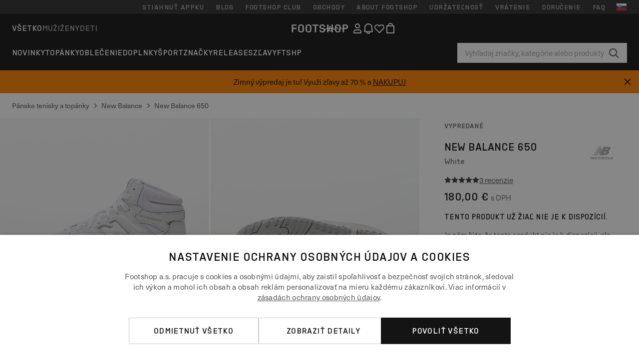

--- FILE ---
content_type: text/html; charset=UTF-8
request_url: https://www.footshop.sk/sk/panske-tenisky-a-topanky/242143-new-balance-650-white.html
body_size: 55754
content:
<!DOCTYPE html>
<html lang="sk">
<head>
                
    
        <script>
            if ('serviceWorker' in navigator) {
                navigator.serviceWorker?.getRegistrations().then((registrations) => {
                    registrations.forEach((reg) => {
                        if (reg.active?.scriptURL?.includes('sw-fs.es6.js')) {
                            reg.unregister().then((success) => {
                                if (success) {
                                    window.location.reload();
                                }
                            });
                        }
                    });
                });
            }
        </script>
    

        
            <meta name="apple-itunes-app" content="app-id=1667088153">
    
        <meta charset="utf-8"/>
    <title>Pánske tenisky a topánky New Balance 650 White (BB650RWW) | Footshop</title>
    <meta name="viewport" id="fsViewport" content="width=device-width, initial-scale=1, maximum-scale=5"/>
            <meta name="description" content="New Balance 650 White za skvelú cenu 135,49 € s dostupnosťou ihneď a možnosťou vrátenia zadarmo nájdete len na Footshop.sk/sk/!"/>
            <meta name="apple-mobile-web-app-capable" content="yes"/>
                <meta name="robots" content="index,follow"/>
    
    <script>var dataLayer = dataLayer || [];(function () {if (typeof Intl !== 'undefined' && Intl.hasOwnProperty('PluralRules')) {return;}var url = 'https://polyfill.io/v3/polyfill.min.js?features=Intl.~locale.sk';var script = document.createElement('script');script.src = url;script.async = false;script.type = 'text/javascript';document.getElementsByTagName('head')[0].appendChild(script);})();window.dist_webpack_uri = "https://static.ftshp.digital/themes/default-bootstrap/dist/webpack/";</script>

            <link rel="preconnect" href="https://static.ftshp.digital" crossorigin>
<link rel="preconnect" href="https://use.typekit.net" crossorigin>
<link rel="preconnect" href="https://p.typekit.net" crossorigin>
    
        

    
            <link rel="preload" href="https://static.ftshp.digital/themes/default-bootstrap/fonts/foot-medium.woff2" as="font" type="font/woff2" crossorigin><style>@font-face {font-family: 'foot';src: url('https://static.ftshp.digital/themes/default-bootstrap/fonts/foot-medium.woff2') format('woff2'),url('https://static.ftshp.digital/themes/default-bootstrap/fonts/foot-medium.woff') format('woff');font-weight: 500;font-style: normal;font-display: fallback;}:root {--font-family-accent: 'foot', 'neue-haas-unica', -apple-system, BlinkMacSystemFont, "Segoe UI", "Roboto", "Oxygen", "Ubuntu", "Helvetica Neue", Arial, sans-serif;--font-family-base: 'neue-haas-unica', -apple-system, BlinkMacSystemFont, "Segoe UI", "Roboto", "Oxygen", "Ubuntu", "Helvetica Neue", Arial, sans-serif;}</style>
        
        <script>
            (function (d) {
                var config = {kitId: 'hnc4kin',scriptTimeout: 3000,async: true},h = d.documentElement,t = setTimeout(function () {h.className = h.className.replace(/\bwf-loading\b/g, '') + ' wf-inactive';}, config.scriptTimeout),tk = d.createElement("script"),f = false,s = d.getElementsByTagName("script")[0],a;
                h.className += " wf-loading";tk.src = 'https://use.typekit.net/' + config.kitId + '.js';tk.async = true;
                tk.onload = tk.onreadystatechange = function () {a = this.readyState;if (f || a && a !== 'complete' && a !== 'loaded') {return;}f = true;clearTimeout(t);try {Typekit.load(config);} catch (e) {}};
                s.parentNode.insertBefore(tk, s);
            })(document);
        </script>
    

            <script>(function (w, d) {var fallbackListener = true;w.addEventListener('DOMContentLoaded', bindCritCssFallback);w._fs_critCssLoad = function (link) {link.onload = null;link.rel = 'stylesheet';if (!fallbackListener) {return;}w.removeEventListener('DOMContentLoaded', bindCritCssFallback);fallbackListener = false;};function bindCritCssFallback() {d.querySelectorAll('[rel=preload][as=style][data-critical]').forEach(function (link) {w._fs_critCssLoad(link);});}})(window, document);</script><script type="application/ld+json">{"@context": "https://schema.org","@type": "WebSite","url": "https://www.footshop.sk/sk/","potentialAction": {"@type": "SearchAction","target": "https://www.footshop.sk/sk/search?search_query={search_query}","query-input": "required name=search_query"}}</script>



    
        

    
        

    
        

    
        

    
        

    
        

            <style>.Collapsible_body_3NBIi{transition:max-height .3s;overflow:hidden}.Icon_icon_1eZny{--iconSize:22px;display:block;flex-shrink:0;width:var(--iconSize);height:var(--iconSize)}.Icon_icon_1eZny svg{display:block;width:100%;height:100%;fill:currentColor}.Icon_icon_1eZny.Icon_small_2uT4t{--iconSize:14px}.Icon_icon_1eZny.Icon_medium_1usJe{--iconSize:28px}.Icon_icon_1eZny.Icon_large_rpIsM{--iconSize:50px}.Icon_icon_1eZny.Icon_inline_1wiwj{display:inline-block;vertical-align:bottom}.AccordionItem_wrapper_1PJWg.AccordionItem_default_zIqA3:last-of-type{border-bottom:1px solid #e6e6e6}.AccordionItem_body_1koDg{padding-bottom:20px}.AccordionItem_header_2d3LJ.AccordionItem_default_zIqA3{border-top:1px solid #e6e6e6}.AccordionItem_headerInner_3bNLI{--spacing:12px;display:flex;align-items:center;margin-left:calc(var(--spacing)*-1);margin-right:calc(var(--spacing)*-1);padding:15px var(--spacing);font-family:var(--font-family-accent);text-transform:var(--text-transform)}@media only screen and (min-width:769px){.AccordionItem_headerInner_3bNLI{--spacing:24px}}@media only screen and (min-width:991px){.AccordionItem_headerInner_3bNLI{--spacing:0}}.AccordionItem_headerLabel_3P8-d{flex:1}.AccordionItem_header_2d3LJ.AccordionItem_default_zIqA3 .AccordionItem_headerLabel_3P8-d{margin-right:12px;color:var(--color-typo-accent)}.AccordionItem_header_2d3LJ.AccordionItem_headerLineMiddle_2oLzG .AccordionItem_headerLabel_3P8-d{position:relative;display:flex;align-items:center;font-size:1.375rem;line-height:1.2727}@media only screen and (min-width:991px){.AccordionItem_header_2d3LJ.AccordionItem_headerLineMiddle_2oLzG .AccordionItem_headerLabel_3P8-d{font-size:1.5rem;line-height:1.25}}.AccordionItem_header_2d3LJ.AccordionItem_headerLineMiddle_2oLzG .AccordionItem_headerLabel_3P8-d:after{content:"";height:1px;width:100%;margin:0 30px;background-color:currentColor}.AccordionItem_headerIcon_1N9kb{flex:none;width:22px;height:22px;transition:transform .3s}.AccordionItem_headerIcon_1N9kb.AccordionItem_isExpanded_3rG7W{transform:rotate(180deg)}.AccordionItem_headerIcon_1N9kb svg{fill:currentColor}.Avatar_avatar_oiPSI{padding-top:10px}.Avatar_avatarMediaAlign_YPz5u{align-items:center}.Avatar_avatarImageWrapper_2blMU{display:flex;justify-content:center}.Avatar_avatarImage_3TVLE{width:32px;height:32px;border-radius:50%;object-fit:cover;aspect-ratio:1}.Avatar_username_pEXMr{margin:0;padding:0;font-family:var(--font-family-accent);font-weight:500;white-space:nowrap;overflow:hidden;text-overflow:ellipsis;max-width:200px}.Avatar_username_pEXMr.Avatar_usernameLight_3cPRt{color:#fff}.Avatar_username_pEXMr.Avatar_usernameDark_3jXem{color:var(--color-typo-accent)}.Heading_heading_1dtHt{margin:0;text-transform:var(--text-transform)}.Heading_heading_1dtHt.Heading_inherit_2pzfx{color:inherit}.Heading_heading_1dtHt.Heading_center_2suB5{text-align:center}.Heading_heading_1dtHt.Heading_right_1jsuG{text-align:right}.Heading_heading_1dtHt.Heading_margin_Zz8sK{margin-bottom:15px}.Heading_heading_1dtHt.Heading_marginSmall_3q2Hd{margin-bottom:10px}@media only screen and (min-width:769px){.Heading_withLinkWrapper_3jshm{display:flex;align-items:baseline;justify-content:space-between;gap:15px}}.Heading_withLinkWrapper_3jshm.Heading_margin_Zz8sK{margin-bottom:15px}button.Link_link_2imKr{-webkit-appearance:none;background:none;cursor:pointer;height:auto;padding:0;border:none}.Link_link_2imKr{color:var(--color-typo-accent);text-decoration:underline;font-family:var(--font-family-accent)}.Link_link_2imKr:hover{color:var(--color-typo-accent);text-decoration:none}.Link_link_2imKr.Link_simple_1wBgg{color:var(--color-typo-base);font-family:var(--font-family-base)}.Link_link_2imKr.Link_bold_1H4kf{font-weight:var(--font-weight-accent)}.Link_link_2imKr.Link_small_26ejO{font-size:.875rem;line-height:1.4286}.Link_link_2imKr.Link_uppercase_1pPXw{text-transform:var(--text-transform)}.Link_link_2imKr.Link_light_kK6Dj{color:#fff}.Link_link_2imKr.Link_gray_3vv-u{color:var(--color-typo-minor)}.Link_link_2imKr.Link_noUnderline_1GWwa{text-decoration:none}.Link_link_2imKr.Link_noUnderline_1GWwa:focus,.Link_link_2imKr.Link_noUnderline_1GWwa:hover{text-decoration:underline}.Link_link_2imKr.Link_hasHitArea_QYnZR{padding-top:4px;padding-bottom:4px}.Spinner_wrapper_yB8fX{font-size:0;line-height:0;overflow:hidden;text-align:center;vertical-align:middle}.Spinner_spinner_3opjr{animation:Spinner_rotate_1VLwi .5s linear infinite;vertical-align:middle}@keyframes Spinner_rotate_1VLwi{0%{transform:rotate(0deg)}to{transform:rotate(1turn)}}.Button_button_3Q-lF{--minHeight:50px;--minWidth:240px;--lineHeightPx:22px;-webkit-appearance:none;display:block;background:none;cursor:pointer;height:auto;margin:0;padding:0;border:0;outline:none;display:inline-flex;align-items:center;justify-content:center;min-width:var(--minWidth);min-height:var(--minHeight);padding:calc(var(--minHeight)/2 - var(--lineHeightPx)/2 - var(--border)) 15px;border:var(--border) solid;border-radius:var(--border-radius-base);font-family:var(--font-family-accent);font-size:.9375rem;line-height:1.4667;font-weight:var(--font-weight-accent);text-transform:var(--text-transform);transition:background-color .3s,border-color .3s}@media only screen and (min-width:991px){.Button_button_3Q-lF{--minHeight:40px}}a.Button_button_3Q-lF{text-decoration:none}.Button_button_3Q-lF:disabled{cursor:not-allowed}.Button_button_3Q-lF.Button_hasLeftIcon_TT0np:after,.Button_button_3Q-lF.Button_hasRightIcon_3EWu6:before,.Button_button_3Q-lF.Button_pseudoIcon_3UMXE{content:"";display:block;width:22px;height:22px}.Button_button_3Q-lF.Button_hasLeftIcon_TT0np:after{margin-left:8px}.Button_button_3Q-lF.Button_hasRightIcon_3EWu6:before{margin-right:8px}.Button_button_3Q-lF.Button_spaceBetween_3-uAP{justify-content:space-between}.Button_icon_TdZ70{pointer-events:none}.Button_icon_TdZ70 svg{display:block;width:22px;height:22px;fill:currentColor}.Button_icon_TdZ70.Button_leftIcon_1MabP{margin-right:8px}.Button_icon_TdZ70.Button_rightIcon_1xSXp{margin-left:8px}.Button_customContentWrapper_1A8eE{flex:1}.ButtonBar_buttonBar_E7Ffs{display:flex;gap:10px}.ButtonBar_buttonBar_E7Ffs.ButtonBar_columnCenter_1eI3I,.ButtonBar_buttonBar_E7Ffs.ButtonBar_columnFullWidth_xZDYs{flex-direction:column}.ButtonBar_buttonBar_E7Ffs.ButtonBar_columnFullWidth_xZDYs{width:100%}.ButtonBar_buttonBar_E7Ffs.ButtonBar_columnFullWidth_xZDYs button{min-width:auto}.ButtonBar_buttonBar_E7Ffs.ButtonBar_columnCenter_1eI3I{align-items:center}.ButtonBar_buttonBar_E7Ffs.ButtonBar_rowLeft_eQoMp,.ButtonBar_buttonBar_E7Ffs.ButtonBar_rowRight_dYnFg,.ButtonBar_buttonBar_E7Ffs.ButtonBar_rowSpaceBetween_2aeQt{flex-direction:row}.ButtonBar_buttonBar_E7Ffs.ButtonBar_rowRight_dYnFg{justify-content:flex-end}.ButtonBar_buttonBar_E7Ffs.ButtonBar_rowSpaceBetween_2aeQt{justify-content:space-between}.ButtonBar_buttonBar_E7Ffs.ButtonBar_rowStretch_Snv3z{flex-direction:row}.ButtonBar_buttonBar_E7Ffs.ButtonBar_rowStretch_Snv3z>:first-child{flex:auto}.ButtonBar_buttonBar_E7Ffs.ButtonBar_rowStretch_Snv3z>*+*{margin-left:2px}.ButtonBar_buttonBar_E7Ffs.ButtonBar_reverse_1MTMO.ButtonBar_rowLeft_eQoMp,.ButtonBar_buttonBar_E7Ffs.ButtonBar_reverse_1MTMO.ButtonBar_rowRight_dYnFg,.ButtonBar_buttonBar_E7Ffs.ButtonBar_reverse_1MTMO.ButtonBar_rowSpaceBetween_2aeQt{flex-direction:row-reverse}.ButtonBar_buttonBar_E7Ffs.ButtonBar_reverse_1MTMO.ButtonBar_columnCenter_1eI3I,.ButtonBar_buttonBar_E7Ffs.ButtonBar_reverse_1MTMO.ButtonBar_columnFullWidth_xZDYs{flex-direction:column-reverse}.IconButton_iconButton_1E_1G{--iconBtnSize:46px;-webkit-appearance:none;display:block;background:none;cursor:pointer;height:auto;margin:0;padding:0;border:0;outline:none;display:inline-flex;align-items:center;justify-content:center;width:var(--iconBtnSize);height:var(--iconBtnSize);border-radius:50%;color:inherit;transition-duration:.3s;transition-property:background-color,color}.ControlButton_control_1Dkdq{--minHeight:0;--minWidth:0;--border:1px;--vertical-padding:15px;--horizontal-padding:10px;padding:var(--vertical-padding) var(--horizontal-padding);border-color:#c8c8c8;background-color:#fff;font-family:var(--font-family-base);text-transform:none;font-weight:400;color:var(--color-typo-base)}.ControlButton_control_1Dkdq.ControlButton_large_1_j4o{--vertical-padding:15px;--horizontal-padding:15px}.ControlButton_control_1Dkdq.ControlButton_base_1uzSY{--vertical-padding:10px;min-width:44px}.ControlButton_control_1Dkdq.ControlButton_small_1AIno{--vertical-padding:5px;--horizontal-padding:10px;font-size:.8125rem;line-height:1.5385}.ControlButton_control_1Dkdq:focus,.ControlButton_control_1Dkdq:hover{border-color:#141414;color:var(--color-typo-accent)}.ControlButton_control_1Dkdq.ControlButton_selected_1Dx_V{position:relative;color:var(--color-typo-accent);font-weight:var(--font-weight-accent)}.ControlButton_control_1Dkdq.ControlButton_selected_1Dx_V:after{content:"";position:absolute;inset:calc(var(--border)*-1);border:2px solid var(--color-typo-accent);pointer-events:none}.ControlButton_control_1Dkdq.ControlButton_cta_1DsIF{background-color:var(--color-typo-accent);border-color:var(--color-typo-accent);color:#fff}.ControlButton_control_1Dkdq.ControlButton_cta_1DsIF:focus,.ControlButton_control_1Dkdq.ControlButton_cta_1DsIF:hover{background-color:var(--color-typo-base)}.Dropdown_dropdown_1ANMw{margin:0 auto 15px;max-width:320px;position:relative;text-align:left;z-index:1}.Dropdown_dropdown_1ANMw.Dropdown_fullWidth_1OfGF{max-width:none;width:100%}.Dropdown_dropdown_1ANMw .Dropdown_activeItem_1ZBub{background-color:#fff;display:block;line-height:42px;margin-bottom:0;padding:0 30px 0 15px;position:relative;cursor:pointer;font-size:16px;border-radius:var(--border-radius-base)}.Dropdown_dropdown_1ANMw .Dropdown_activeItem_1ZBub .Dropdown_arrowDown_2l9BW{position:absolute;right:10px;top:50%;transform:translateY(-50%) rotate(0deg);transition:all .5s;fill:#141414}.Dropdown_content_2WUT0.Dropdown_outlined_rwYtW .Dropdown_activeItem_1ZBub,.Dropdown_content_2WUT0.Dropdown_outlined_rwYtW .Dropdown_dropdownContent_mrld7{border:1px solid #c8c8c8;transition:border-color .3s}.Dropdown_content_2WUT0.Dropdown_outlined_rwYtW .Dropdown_activeItem_1ZBub{line-height:50px;overflow:hidden;text-overflow:ellipsis;white-space:nowrap}.Dropdown_content_2WUT0.Dropdown_outlined_rwYtW .Dropdown_activeItem_1ZBub .Dropdown_arrowDown_2l9BW{fill:var(--color-typo-accent)}@media only screen and (min-width:991px){.Dropdown_content_2WUT0.Dropdown_outlined_rwYtW .Dropdown_activeItem_1ZBub,.Dropdown_content_2WUT0.Dropdown_outlined_rwYtW .Dropdown_item_3p7pi{line-height:40px}}.Checkbox_checkbox_aOsMM label{display:flex;cursor:pointer}.Checkbox_checkbox_aOsMM input{display:none}.Checkbox_tick_3rzHE{flex:none;display:flex;align-items:center;justify-content:center;width:20px;height:20px;margin:1px;border:1px solid #c8c8c8;transition:background-color .3s,border .3s}input:checked+.Checkbox_tick_3rzHE,label:hover .Checkbox_tick_3rzHE{border-color:var(--color-typo-accent)}input:checked+.Checkbox_tick_3rzHE{background-color:var(--color-typo-accent)}input:disabled+.Checkbox_tick_3rzHE{background-color:#f2f2f2;border-color:#e6e6e6}.Checkbox_tick_3rzHE.Checkbox_radio_3Qaxa{border-radius:50%}input:checked+.Checkbox_tick_3rzHE.Checkbox_radio_3Qaxa{background-color:#fff;border-width:7px}.Checkbox_tick_3rzHE.Checkbox_error_17vNJ{border-color:#e00600}input:checked+.Checkbox_tick_3rzHE .Checkbox_icon_1D0N8{display:block;width:12px;height:6px;margin-top:-3px;border-left:2px solid #fff;border-bottom:2px solid #fff;border-right-color:#fff;border-top-color:#fff;transform:rotate(-45deg)}.Checkbox_label_25oCH{flex:1;margin-left:10px;line-height:22px;color:var(--color-typo-base)}.Background_wrapper_2ddIy{animation-duration:1.5s;animation-fill-mode:forwards;animation-iteration-count:infinite;animation-name:Background_placeholderShimmer_3wPa7;animation-timing-function:linear;background:#f8f8f8;background-image:linear-gradient(90deg,#f8f8f8 0,#edeef1 20%,#f8f8f8 40%,#f8f8f8);background-repeat:no-repeat;background-size:800px 100%;bottom:0;left:0;position:absolute;right:0;top:0}.Background_wrapper_2ddIy.Background_dark_1RNei{background-color:#141414;background-image:linear-gradient(90deg,#141414 0,#141414 20%,#141414 40%,#141414)}@keyframes Background_placeholderShimmer_3wPa7{0%{background-position:-1000px 0}to{background-position:1000px 0}}.Line_wrapper_2lYI6{position:relative}.Line_wrapper_2lYI6+.Line_wrapper_2lYI6{margin-top:5px}@media only screen and (min-width:769px){.Line_wrapper_2lYI6+.Line_wrapper_2lYI6{margin-top:10px}}.TallCard_anchor_3c_dP{display:block;text-decoration:none}.TallCard_anchor_3c_dP:hover{text-decoration:underline}.TallCard_anchor_3c_dP:hover.TallCard_light_1eAAe{color:#fff}.TallCard_anchor_3c_dP:hover.TallCard_dark_2P4As{color:#000}.TallCard_image_1yHkh{display:block;width:100%;object-fit:cover;aspect-ratio:3/4;border-radius:var(--border-radius-base)}.HorizontalList_wrapper_35ZDh{position:relative;width:100%;overflow:hidden}.HorizontalList_wrapper_35ZDh.HorizontalList_gradient_1niv1:after,.HorizontalList_wrapper_35ZDh.HorizontalList_gradient_1niv1:before{content:"";position:absolute;top:0;z-index:1;width:100px;height:100%;opacity:0;pointer-events:none}.HorizontalList_wrapper_35ZDh.HorizontalList_gradient_1niv1:before{left:0;background-image:linear-gradient(270deg,transparent,var(--gradient-color,#fff))}.HorizontalList_wrapper_35ZDh.HorizontalList_gradient_1niv1:after{right:0;background-image:linear-gradient(90deg,transparent,var(--gradient-color,#fff))}.HorizontalList_wrapper_35ZDh.HorizontalList_isLeftGradientVisible_2zox9:before,.HorizontalList_wrapper_35ZDh.HorizontalList_isRightGradientVisible_29E-H:after{opacity:1}.HorizontalList_grid_2OjuH{display:grid;grid-auto-flow:column;grid-auto-columns:var(--itemWidth);width:100%;padding-left:12px;padding-right:12px;pointer-events:all;overflow-x:auto;-ms-overflow-style:none;scrollbar-width:none}@media only screen and (min-width:769px){.HorizontalList_grid_2OjuH{padding-left:24px;padding-right:24px}}@media only screen and (min-width:1701px){.HorizontalList_grid_2OjuH:not(.HorizontalList_sideSpaceForce_16BuC){padding-left:0;padding-right:0}}.HorizontalList_grid_2OjuH::-webkit-scrollbar{display:none}.HorizontalList_grid_2OjuH.HorizontalList_oneInView_1Bl96{--itemWidth:62%}@media only screen and (min-width:561px){.HorizontalList_grid_2OjuH.HorizontalList_oneInView_1Bl96{--itemWidth:65%}}.HorizontalList_grid_2OjuH.HorizontalList_twoInView_FNTEJ{--itemWidth:45%}@media only screen and (min-width:561px){.HorizontalList_grid_2OjuH.HorizontalList_twoInView_FNTEJ{--itemWidth:47.5%}}.HorizontalList_grid_2OjuH.HorizontalList_threeInView_2GyHt{--itemWidth:28%}.HorizontalList_grid_2OjuH.HorizontalList_fourInView_3FMrD{--itemWidth:22%}.HorizontalList_grid_2OjuH.HorizontalList_fiveInView_2Waah{--itemWidth:18%}.HorizontalList_grid_2OjuH.HorizontalList_eightInView_2HRMQ{--itemWidth:11%}.HorizontalList_grid_2OjuH.HorizontalList_auto_1Ednj{--itemWidth:max-content;scrollbar-width:none}.HorizontalList_grid_2OjuH.HorizontalList_auto_1Ednj::-webkit-scrollbar{display:none}.HorizontalList_grid_2OjuH.HorizontalList_withoutGap_2q6Nv{gap:10px}.HorizontalList_grid_2OjuH.HorizontalList_withoutLeftSideSpace_2eSFh{padding-left:0}.HorizontalList_arrow_mu2K6{position:absolute;top:50%;z-index:2;padding:5px;border-radius:var(--border-radius-base);border:1px solid var(--color-typo-base);background-color:#fff;color:var(--color-typo-base);transform:translateY(-50%);transition:color .3s,border-color .3s}.HorizontalList_arrow_mu2K6.HorizontalList_prev_3kB28{left:12px}@media only screen and (min-width:561px){.HorizontalList_arrow_mu2K6.HorizontalList_prev_3kB28{left:24px}}@media only screen and (min-width:1701px){.HorizontalList_arrow_mu2K6.HorizontalList_prev_3kB28{left:0}}.HorizontalList_arrow_mu2K6.HorizontalList_next_nwzEY{right:12px}@media only screen and (min-width:561px){.HorizontalList_arrow_mu2K6.HorizontalList_next_nwzEY{right:24px}}@media only screen and (min-width:1701px){.HorizontalList_arrow_mu2K6.HorizontalList_next_nwzEY{right:0}}.HorizontalList_arrow_mu2K6:hover{border-color:var(--color-typo-accent);color:var(--color-typo-accent)}.BaseContainer_wrapper_a2vvb{padding-left:12px;padding-right:12px}@media only screen and (min-width:769px){.BaseContainer_wrapper_a2vvb{padding-left:24px;padding-right:24px}}@media only screen and (min-width:1701px){.BaseContainer_wrapper_a2vvb{padding-left:0;padding-right:0}}.Box_wrapper_1IRhW{position:relative}.Box_container_2x5Rx,.Box_content_CAuvl,.Box_image_3ImFu{position:absolute;top:0;bottom:0;left:0;right:0;overflow:hidden}.Box_image_3ImFu{width:100%;height:100%;object-fit:cover;background-color:#f8f8f8}.FullSizeContainer_wrapper_YAFac{width:100%;height:100%;left:0;position:absolute;top:0}.PageContainer_fullWrapper_1mC_U{display:flow-root;width:100%;background-color:var(--backgroundColor)}.PageContainer_wrapper_Isqhi{max-width:1700px;margin-left:auto;margin-right:auto}.Section_wrapper_1PAlW{margin-top:40px;margin-bottom:40px}@media only screen and (min-width:769px){.Section_wrapper_1PAlW{margin-top:60px;margin-bottom:60px}}@media only screen and (min-width:769px){.Section_wrapper_1PAlW.Section_large_dfJjE{margin-top:80px;margin-bottom:80px}}.Section_wrapper_1PAlW.Section_wide_2UCa-{width:100%}.Section_wrapper_1PAlW.Section_disableSpacingTop_3FsL6{margin-top:0}.StripeContainer_wrapper_3QIBY>*{display:block}.StripeContainer_wrapper_3QIBY>*+*{margin-top:10px}@media only screen and (min-width:769px){.StripeContainer_wrapper_3QIBY{display:flex;flex-flow:row nowrap;justify-content:space-between;gap:15px}.StripeContainer_wrapper_3QIBY>*{flex:.5}.StripeContainer_wrapper_3QIBY>*+*{margin-top:0}}.TextContainer_wrapper_1LGnR{max-width:100ch}.BoxRatio_wrapper_1HVuG{position:relative;padding-top:100%}@media only screen and (min-width:769px){.BoxRatio_wrapper_1HVuG{padding-top:75%}}.BoxSquare_wrapper_3KWQm{position:relative;padding-top:100%}.Product_info_2BgOv{padding:10px 0}.ProductCarousel_item_1ww_8{padding:8px}.ProductCarousel_wrapper_2PAka{margin:auto;max-width:1320px}.ProductList_item_21-w4{display:inline-block;min-width:155px;padding:4px;white-space:normal;width:48%}.ProductList_bulky_20FnV .ProductList_item_21-w4{min-width:275px;width:80%}.ProductList_swipeMix_h_ISA .ProductList_item_21-w4{min-width:79%}.ProductList_medium_1_MZO .ProductList_item_21-w4{min-width:auto;width:33.33%}@media only screen and (min-width:769px){.ProductList_item_21-w4{width:25%}.ProductList_bulky_20FnV .ProductList_item_21-w4{width:40%}.ProductList_medium_1_MZO .ProductList_item_21-w4{width:33.33%}.ProductList_swipeMix_h_ISA .ProductList_item_21-w4{padding:8px;min-width:0;width:100%}}.ProductList_wrapper_3iPwh{margin:auto;max-width:1320px;padding:0 15px;overflow-x:auto;overflow-y:hidden;white-space:nowrap;-webkit-overflow-scrolling:touch}.ProductList_swipeMix_h_ISA{display:flex;flex:1;padding:0;max-width:none}.FilterBar_mobileFilters_2J4Ei{padding:24px 0 20px}.FilterBar_mobileFilters_2J4Ei:after{clear:both;content:"";display:table}.FilterBar_mobileFilters_2J4Ei .FilterBar_buttonPlaceholder_x4F1P{height:50px;width:100%}.FilterBar_mobileFilters_2J4Ei .FilterBar_button_82R9M{background-color:#fff;color:var(--color-typo-accent);border:2px solid var(--color-typo-accent);display:block;padding:12px 60px 12px 15px;position:relative;text-transform:uppercase;z-index:1;font-family:var(--font-family-accent)}.FilterBar_mobileFilters_2J4Ei .FilterBar_button_82R9M .FilterBar_count_JxDqb{background-color:var(--color-typo-accent);color:#fff;display:inline-block;position:absolute;right:40px;text-align:center;top:50%;transform:translateY(-50%);width:22px}.FilterBar_mobileFilters_2J4Ei .FilterBar_button_82R9M svg{position:absolute;right:10px;top:13px;width:24px;height:24px;fill:var(--color-typo-accent)}.FilterBar_mobileFilters_2J4Ei .FilterBar_button_82R9M.FilterBar_pinned_2KPgS{position:fixed;top:45px;left:0;right:0;z-index:4;animation:FilterBar_fadeIn_1nBrx .3s}.FilterBar_mobileFilters_2J4Ei .FilterBar_sorting_3khWI{margin:10px 0 0;max-width:none}@media only screen and (min-width:769px){.FilterBar_mobileFilters_2J4Ei{padding:30px 8px 22px}.FilterBar_mobileFilters_2J4Ei .FilterBar_sorting_3khWI{margin-top:0;margin-left:15px}}.FilterBar_pinnedButton_3b7C4{position:fixed;top:50px;left:0;right:0;z-index:4;background-color:#fff;animation:FilterBar_fadeIn_1nBrx .3s}.FilterBar_buttonInner_1Dl-I{display:flex;align-items:center}.FilterBar_productsCount_pl6Dl{font-family:var(--font-family-base);font-weight:400;color:#aaa;padding-left:10px}.FilterBar_filtersCount_MsAYe{flex:none;display:block;min-width:22px;margin-left:auto;background-color:#fff;color:var(--color-typo-accent);margin-right:10px}.FilterBar_pinnedButton_3b7C4 .FilterBar_filtersCount_MsAYe{background-color:var(--color-typo-accent);color:#fff}.ChatWithUs_wrapper_2DWFG{position:fixed;bottom:18px;right:18px;z-index:1080}.ChatWithUs_button_2QI2w{display:flex;align-items:center;justify-content:center;width:60px;height:60px;border:0;border-radius:50%;background-color:var(--color-chatbot-bg);cursor:pointer}@media only screen and (min-width:769px){.ChatWithUs_button_2QI2w{z-index:18}}.h0,.h1,.h2,.h3,.h4,.h5,.h6,h1,h2,h3,h4,h5,h6{font-family:var(--font-family-accent);font-weight:var(--font-weight-accent);color:var(--color-typo-accent)}.h0{font-size:2rem;line-height:1.25}@media only screen and (min-width:991px){.h0{font-size:2.625rem;line-height:1.1905}}.h1,h1{font-size:1.75rem;line-height:1.2143}@media only screen and (min-width:991px){.h1,h1{font-size:2rem;line-height:1.25}}.h2,h2{font-size:1.375rem;line-height:1.2727}@media only screen and (min-width:991px){.h2,h2{font-size:1.5rem;line-height:1.25}}.h3,h3{font-size:1.25rem;line-height:1.3}.h4,h4{font-size:1.125rem;line-height:1.3333}.h5,.h6,h5,h6{font-size:.9375rem;line-height:1.4667}a{color:var(--color-typo-base);text-decoration:underline;transition:color .3s}a:hover{text-decoration:none}p{margin-bottom:15px}b,strong{font-weight:var(--font-weight-accent)}.fs-p-r{position:relative}.fs-mt-xsmall{margin-top:5px}.fs-mt-small{margin-top:10px}.fs-mt-base{margin-top:15px}.fs-mt-large{margin-top:30px}.fs-mb-base{margin-bottom:15px}.fs-mb-large{margin-bottom:30px}.fs-ta-center{text-align:center}._vihi{position:absolute;top:-9999px;left:-9999px;bottom:auto;right:auto;height:0;width:0;visibility:hidden}body,html{min-height:100%}body{margin:0;padding-top:45px;background-color:var(--color-layout-bg);font-family:var(--font-family-base);font-size:.9375rem;line-height:1.4667;color:var(--color-typo-base);overflow-x:hidden}body *{box-sizing:border-box}@media only screen and (min-width:991px){body,body[class]{padding-top:0}}body.lang_el *{text-transform:none!important}img{max-width:100%}.grecaptcha-badge{visibility:hidden}.is-ios *{cursor:pointer}.wrapper,.wrapper--bigger{clear:both;display:block;margin:0 auto;max-width:950px;padding-left:15px;padding-right:15px}.wrapper--bigger:after,.wrapper:after{clear:both;content:"";display:table}@media only screen and (min-width:769px){.wrapper,.wrapper--bigger{padding-left:0;padding-right:0}}.wrapper--bigger{max-width:1320px}button,input,select,textarea{background:#fff;border:none;color:var(--color-typo-base);font-family:var(--font-family-base);font-size:.9375rem;line-height:1.4667;outline:none;padding:5px 1em;transition:border-color .3s,box-shadow .3s;-webkit-appearance:none}button{cursor:pointer}input[disabled]{color:#d0d0d0;cursor:default}input,select{height:32px}table{border-collapse:collapse;display:block;height:100%;overflow-x:auto;width:100%}table td,table th{padding:10px}table.bordered td,table.bordered th{border:1px solid #aaa}table.dark .price{font-size:1em;font-weight:400}table.dark thead th{background-color:#5a5a5a;color:#fff;font-size:14px;padding:15px 10px;text-transform:uppercase}table.dark tbody td{background-color:#f2f2f2;padding:20px 5px}table.gray tfoot td{background-color:initial}table.gray tfoot tr{border-color:transparent}table.gray thead th{color:#aaa;font-size:14px;padding-bottom:10px;text-transform:uppercase}table.gray td{background-color:#f2f2f2}table.ordered-products .price,table.ordered-products tfoot{text-align:right!important}table.thin td{padding:5px}table.vertical-slim td{padding:1px 7px}@media only screen and (min-width:769px){table{display:table}table.dark td{border:none!important}table.gray tr{border-bottom:10px solid #fff}}table .responsive-table{width:100%;overflow-x:auto;margin-bottom:2em}table .responsive-table table{margin-bottom:0}.appear100-enter{max-height:0}.appear100-enter-active{max-height:100px;transition:all .7s linear}.appear100-exit{max-height:100px}.appear100-exit-active{max-height:0;transition:all .7s cubic-bezier(0,0,0,1)}.fade-enter{opacity:.01}.fade-enter-active{opacity:1;transition:.5s}.fade-exit{opacity:1}.fade-exit-active{opacity:.01;transition:.5s}.fastFade-enter{opacity:.01}.fastFade-enter-active{opacity:1;transition:.15s}.fastFade-exit{opacity:1}.fastFade-exit-active{opacity:.01;transition:.15s}.mediumFade-enter{opacity:.01}.mediumFade-enter-active{opacity:1;transition:.3s}.mediumFade-exit{opacity:1}.mediumFade-exit-active{opacity:.01;transition:.3s}.slideLeft-enter{transform:translateX(-100%)}.slideLeft-enter-active{transform:translateX(0);transition:.3s}.slideLeft-exit{transform:translateX(0)}.slideLeft-exit-active{transform:translateX(-100%);transition:.3s}.slideRight-enter{transform:translateX(100%)}.slideRight-enter-active{transform:translateX(0);transition:.3s}.slideRight-exit{transform:translateX(0)}.slideRight-exit-active{transform:translateX(100%);transition:.3s}.slideDown{will-change:transform}.slideDown-enter{transform:translateY(100%)}.slideDown-enter-active{transform:translateY(0);transition:.3s ease-out}.slideDown-exit{transform:translateY(0)}.slideDown-exit-active{transform:translateY(100%);transition:.3s ease-out}.Root_wrapper_3d4VU{padding-top:59px}@media only screen and (min-width:991px){.Root_wrapper_3d4VU{padding-top:0}}.FtshpLogo_logo_4u055{position:relative;display:inline-block;height:50px;overflow:hidden;color:currentColor}.FtshpLogo_logo_4u055 svg{fill:currentColor;padding:0;width:130px;height:50px;vertical-align:top}@media only screen and (max-width:390px){.FtshpLogo_logo_4u055 svg{width:100px}}@media only screen and (max-width:359px){.FtshpLogo_logo_4u055 svg{width:60px}}.FtshpLogo_logo_4u055 svg+svg{position:absolute;top:0;left:0}.QnsLogo_logo_2P5W2{display:flex;align-items:center;justify-content:center;height:50px;color:#0e5542}.QnsLogo_logo_2P5W2 svg{display:block;width:auto;height:24px;fill:currentColor}.CartIcon_cartIcon_2sCfU{position:relative;background:none;padding:0;margin:0;-webkit-appearance:none}.CartIcon_cartIcon_2sCfU svg{fill:currentColor}.UserIcon_userIcon_2Gddg{position:relative}.UserIcon_userIcon_2Gddg>a,.UserIcon_userIcon_2Gddg>button{color:currentColor}.UserIcon_userIcon_2Gddg svg{display:block;fill:currentColor;transition:fill .3s}.UserIcon_iconButton_jdGd4{-webkit-appearance:none;display:block;background:none;cursor:pointer;height:auto;margin:0;padding:0;border:0;outline:none}.UserIcon_userMenu_1Rrn7{position:absolute;top:100%;right:-162px;z-index:1;padding-top:18px;opacity:0;transform:scale(0);transform-origin:calc(100% - 162px) 10px}.UserIcon_userIcon_2Gddg:focus-within .UserIcon_userMenu_1Rrn7,.UserIcon_userIcon_2Gddg:hover .UserIcon_userMenu_1Rrn7{opacity:1;transform:scale(1)}.TopMenu_topLinks_3zLeY{list-style:none;margin:0;padding:0}.TopMenu_topLinks_3zLeY>li{display:inline-block;padding:0;position:relative}.TopMenu_topLinks_3zLeY>li>a,.TopMenu_topLinks_3zLeY>li>span{display:inline-block;padding:4px 12px;font-family:var(--font-family-accent);font-size:.8125rem;line-height:1.5385;text-decoration:none;letter-spacing:.5px;text-transform:var(--text-transform);color:var(--color-header-topbar-text)}.TopMenu_topLinks_3zLeY>li>a:hover{text-decoration:underline}.TopMenu_topLinks_3zLeY>li ul{display:none}.TopMenu_topLinks_3zLeY>li:hover ul{background:#fff;border:1px solid #c8c8c8;display:block;position:absolute;top:100%;left:-5px;z-index:2;margin:0;padding:0;width:250px}.TopMenu_topLinks_3zLeY>li:hover ul li{padding:0;display:block}.TopMenu_topLinks_3zLeY>li:hover ul li a{display:block;padding:9px 14px;white-space:nowrap;width:100%;text-decoration:none;color:var(--color-typo-base)}.TopMenu_topLinks_3zLeY>li:hover ul li a:hover{background-color:#f2f2f2}.CustomerListsIcon_wishIcon_qLX0a{position:relative;display:block;background:none;padding:0;margin:0;-webkit-appearance:none;cursor:pointer}.CustomerListsIcon_wishIcon_qLX0a svg{fill:currentColor}.NotificationsIcon_notificationsIcon_14Rrw{position:relative;background:none;padding:0;margin:0;-webkit-appearance:none;cursor:pointer;height:auto}.NotificationsIcon_notificationsIcon_14Rrw svg{fill:currentColor}.NotificationsArea_wrapper_3PviC{-webkit-overflow-scrolling:touch;background-color:#fff;overflow:hidden;position:fixed;width:100vw;height:100vh;bottom:0;left:0;top:0;z-index:1500}@media only screen and (min-width:769px){.NotificationsArea_wrapper_3PviC{position:absolute;top:100%;right:0;left:auto;bottom:auto;width:370px;height:auto;border:1px solid #c8c8c8}}.MainItem_mainItem_14OoY>a{position:relative;display:block;padding-top:9px;padding-bottom:9px;font-family:var(--font-family-accent);text-transform:var(--text-transform);text-decoration:none;color:currentColor}.MainItem_mainItem_14OoY.MainItem_open_1FxN4,.MainItem_mainItem_14OoY:hover{color:var(--color-header-accent)}.MainItem_mainItem_14OoY.MainItem_open_1FxN4>a:after,.MainItem_mainItem_14OoY:hover>a:after{content:"";position:absolute;inset:auto 0 5px 0;height:2px;background-color:var(--color-header-underline)}.MainItem_child_2v48z{position:absolute;top:100%;left:0;right:0;display:none;border-bottom:1px solid #e6e6e6;background:#fff}.MainItem_open_1FxN4 .MainItem_child_2v48z{display:block}.MainItem_childInner_12fhL{display:flex;justify-content:flex-start;padding:15px 0}.SearchIcon_icon_IyGIr{position:relative;background:none;padding:0;margin:0;cursor:pointer;height:auto;outline:revert}.SearchIcon_icon_IyGIr svg{fill:currentColor}.SuggestionsInput_close_21T9G{cursor:pointer;padding:10px 0 10px 5px;position:absolute;right:48px;top:0;height:40px}.SuggestionsInput_close_21T9G svg{width:22px;height:22px;border-right:1px solid #e6e6e6;box-sizing:initial;fill:currentColor;padding-right:3px}.SuggestionsInput_container_282EN{position:relative;padding-left:0;padding-right:45px;background:#fff;border:var(--border-base);border-radius:var(--border-radius-base);color:var(--color-typo-base)}.SuggestionsInput_container_282EN.SuggestionsInput_focused_1uPNA{padding-right:85px}.SuggestionsInput_input_2-pWv{background:#fff;border:none;border-radius:var(--border-radius-base);color:var(--color-typo-base);font-size:.9375rem;line-height:1.4667;height:40px;margin:0;padding:9px 0 9px 15px;width:100%}.SuggestionsInput_input_2-pWv::-webkit-input-placeholder{color:#aaa}.SuggestionsInput_input_2-pWv:-moz-placeholder,.SuggestionsInput_input_2-pWv::-moz-placeholder{color:#aaa}.SuggestionsInput_input_2-pWv:-ms-input-placeholder{color:#aaa}.DesktopSearch_close_35dTw{position:absolute;top:10px;right:10px;display:inline-block;background-color:initial}.DesktopSearch_close_35dTw svg{fill:#aaa;width:25px;height:25px}.DesktopSearch_container_3tN4k{display:block;opacity:1;transition:opacity .3s}.DesktopSearch_container_3tN4k.DesktopSearch_isHidden_kNe2X{opacity:0;pointer-events:none}.DesktopSearch_container_3tN4k.DesktopSearch_isInvisible_2ehuJ{display:none}@media(max-width:1200px){.DesktopSearch_container_3tN4k.DesktopSearch_hideUntilUltranavSearchBreakpoint_2A2gz{display:none}}.DesktopSearch_iconContainer_261ad{background:none;position:absolute;right:0;top:0;padding:10px 15px 10px 10px;height:40px}.DesktopSearch_iconContainer_261ad svg{width:22px;height:22px;fill:var(--color-typo-base)}.DesktopSearch_results_2y82W{display:flex;flex-direction:column;left:0;position:absolute;top:100%;right:0;height:calc(100vh - 135px)}.DesktopSearch_resultsInner_1syxA{background-color:#fff;border-radius:var(--border-radius-base);box-shadow:0 6px 6px rgba(0,0,0,.1);border:1px solid #e6e6e6}.DesktopSearch_wrapper_H5SZ8{position:relative}.Ultranav_shadeSearch_OCw_V{z-index:1180!important}.Ultranav_shadeTopBar_3GmjJ{z-index:1220!important}.Ultranav_shadeCart_34v2Q{z-index:1300!important}.Ultranav_wrapper_LbsCX{color:var(--color-header-text)}.Ultranav_mainBar_2czAC{position:relative;z-index:1200}.Ultranav_topBar_1pwvG{position:relative;z-index:1240}.Ultranav_top_26znE{position:relative;display:flex;justify-content:flex-end}.Ultranav_top_26znE .Ultranav_shopSwitcher_1xulC{margin-left:10px}.Ultranav_top_26znE .Ultranav_shopSwitcher_1xulC button{width:22px;height:100%}.Ultranav_main_2USx_{position:relative;display:flex;justify-content:space-between;align-items:center;padding-top:4px;padding-bottom:4px}.Ultranav_main_2USx_ .Ultranav_genders_3ZDDX,.Ultranav_main_2USx_ .Ultranav_icons_3cRah{flex:1}.Ultranav_main_2USx_ .Ultranav_genders_3ZDDX ul{display:flex;align-items:center;gap:20px;list-style:none;margin:0;padding:0}.Ultranav_main_2USx_ .Ultranav_genders_3ZDDX ul li>a{position:relative;display:block;padding-top:9px;padding-bottom:9px;font-family:var(--font-family-accent);font-size:.9375rem;line-height:1.4667;color:var(--color-header-accent);text-transform:var(--text-transform);text-decoration:none}.Ultranav_main_2USx_ .Ultranav_genders_3ZDDX ul li>a:not(.Ultranav_active_2T7Re){color:var(--color-header-topbar-text)}.Ultranav_main_2USx_ .Ultranav_genders_3ZDDX ul li>a:not(.Ultranav_active_2T7Re):hover{color:var(--color-header-accent)}.Ultranav_main_2USx_ .Ultranav_genders_3ZDDX ul li>a.Ultranav_active_2T7Re:after{content:"";position:absolute;inset:auto 0 5px 0;height:2px;background-color:var(--color-header-underline)}.Ultranav_main_2USx_ .Ultranav_icons_3cRah{display:flex;align-items:center;justify-content:end;gap:20px}.Ultranav_main_2USx_ .Ultranav_icons_3cRah>*{color:currentColor}.Ultranav_navigation_2zqmZ{display:flex;justify-content:space-between;gap:20px;margin-bottom:15px}.Ultranav_navigation_2zqmZ .Ultranav_mainItems_19ZSO{display:flex;align-items:center;gap:20px;margin:0;padding:0;list-style:none}.Ultranav_navigation_2zqmZ .Ultranav_search_2cSG3{flex:1;max-width:340px}.Ultranav_navigation_2zqmZ.Ultranav_searchOpened_3pFd5 .Ultranav_mainItems_19ZSO{display:none}.Ultranav_navigation_2zqmZ.Ultranav_searchOpened_3pFd5 .Ultranav_search_2cSG3{width:100%;max-width:none}.Ultranav_navigation_2zqmZ.Ultranav_searchOpened_3pFd5 .Ultranav_search_2cSG3>form{max-width:700px;margin:0 auto}.MobileMainItem_main_1TKRc{position:relative;background-color:#fff}.MobileMainItem_main_1TKRc>a{align-items:center;border-top:1px solid #e6e6e6;color:var(--color-typo-accent);display:flex;justify-content:space-between;font-size:.9375rem;line-height:1.4667;font-family:var(--font-family-accent);padding:14px 0;margin:0 12px;cursor:pointer;text-transform:var(--text-transform)}.MobileMainItem_main_1TKRc>a svg{fill:var(--color-typo-base)}.MobileMainItem_main_1TKRc:first-child>a{padding-top:14px;border-top:0}.MobileMainItem_main_1TKRc.highlighted a{color:var(--color-error)}.mainAccent{background-color:#f8f8f8}.MobileTabMenu_container_2LlWk{clear:both;height:100%;transition:transform .3s ease-out;width:200%}.MobileTabMenu_container_2LlWk.MobileTabMenu_menuItemActive_3NN5G{transform:translateX(-100vw)}@media only screen and (min-width:769px){.MobileTabMenu_container_2LlWk.MobileTabMenu_menuItemActive_3NN5G{transform:translateX(-60vw)}}.MobileTabMenu_containerItem_1qIp-{display:inline-block;height:100%;padding-top:50px;position:relative;vertical-align:top;width:50%}.MobileTabMenu_containerItem_1qIp-.MobileTabMenu_containerItemMain_1C3dX{padding-top:105px}.MobileTabMenu_scroll_1TPMY{height:100%;overflow:auto;padding-bottom:80px;-webkit-overflow-scrolling:touch}.MobileTabMenu_scroll_1TPMY.MobileTabMenu_firstLayer_7RzZz{background-color:#f8f8f8}.MobileTabMenu_header_1FOqF{background-color:#f8f8f8;border-bottom:1px solid #e6e6e6;left:0;position:absolute;right:0;top:0;z-index:1}.MobileTabMenu_header_1FOqF .MobileTabMenu_top_2-5Nw{display:flex;flex-flow:row nowrap;justify-content:space-between;padding:14px 12px}.MobileTabMenu_header_1FOqF .MobileTabMenu_closeButtonSecondary_3o4PE{position:absolute;height:auto;top:14px;right:12px;padding:0;background-color:initial}.MobileTabMenu_header_1FOqF .MobileTabMenu_closeButtonSecondary_3o4PE svg{fill:var(--color-typo-accent);top:auto;left:auto}.MobileTabMenu_title_3_8Va{padding:14px 0;font-family:var(--font-family-accent);font-size:1.125rem;line-height:1.3333;text-align:center;color:var(--color-typo-accent);text-transform:var(--text-transform)}.MobileTabMenu_title_3_8Va .MobileTabMenu_arrowBack_3EjCm{background:none;padding:0;position:absolute;top:14px;left:12px;fill:var(--color-typo-accent);height:auto;vertical-align:middle}.MobileTabMenu_title_3_8Va .MobileTabMenu_arrowBack_3EjCm svg{vertical-align:middle}.MobileTabMenu_closeButton_Pd0AX.MobileTabMenu_closeButton_Pd0AX{position:relative;height:auto;background-color:initial;top:auto;right:auto;padding:0}.MobileTabMenu_closeButton_Pd0AX.MobileTabMenu_closeButton_Pd0AX svg{fill:var(--color-typo-accent)}.MobileTabMenu_wrapper_2bJY6{background-color:#fff;bottom:0;color:#aaa;overflow:hidden;position:fixed;top:0;transition:transform .3s ease-out;transform:translateX(-100%);width:100vw;z-index:1140}.MobileTabMenu_wrapper_2bJY6.MobileTabMenu_active_1dLIW{transform:translateX(0)}@media only screen and (min-width:769px){.MobileTabMenu_wrapper_2bJY6{width:60vw}}.MobileTabMenu_tabIndicator_2-dmX{position:absolute;bottom:-1px;font-size:0;height:3px;background:var(--color-typo-accent);transition:all .3s}.MobileTabMenu_menuTabs_3XZdg{margin:0;padding:0;display:flex;flex-flow:row nowrap;list-style:none;position:relative;width:100vw}@media only screen and (min-width:769px){.MobileTabMenu_menuTabs_3XZdg{width:60vw}}.MobileTabMenu_menuTab_36VER{margin:0;padding:0;width:100%}.MobileTabMenu_menuTabLink_1WRIl{color:var(--color-typo-base);display:block;font-family:var(--font-family-accent);padding:1em;text-align:center;width:100%;text-transform:var(--text-transform)}.MobileTabMenu_menuTabLink_1WRIl.MobileTabMenu_active_1dLIW{color:var(--color-typo-accent);font-weight:var(--font-weight-accent)}.VisibleMobileSearchTabBar_itemMenu_3evyV{float:left}@media only screen and (min-width:769px){.VisibleMobileSearchTabBar_itemMenu_3evyV a{align-items:center;display:flex!important}.VisibleMobileSearchTabBar_itemMenu_3evyV a svg{margin-right:5px}}.VisibleMobileSearchTabBar_tabList_378Lc{font-size:14px;line-height:0;list-style:none;margin:0;padding:0 12px;text-align:center;background-color:var(--color-header-bg);color:var(--color-header-text)}.VisibleMobileSearchTabBar_tabList_378Lc:after{clear:both;content:"";display:table}@media only screen and (min-width:769px){.VisibleMobileSearchTabBar_tabList_378Lc{display:flex;justify-content:space-around}.VisibleMobileSearchTabBar_tabList_378Lc .VisibleMobileSearchTabBar_itemSearch_3sW2t{order:1}.VisibleMobileSearchTabBar_tabList_378Lc .VisibleMobileSearchTabBar_itemLogin_1tB81{order:2}.VisibleMobileSearchTabBar_tabList_378Lc .VisibleMobileSearchTabBar_itemNotifications_3F8PD{order:3}.VisibleMobileSearchTabBar_tabList_378Lc .VisibleMobileSearchTabBar_itemCustomerLists_JnaUb{order:4}.VisibleMobileSearchTabBar_tabList_378Lc .VisibleMobileSearchTabBar_itemCart_3Y34J{order:5}}.VisibleMobileSearchTabBar_tabList_378Lc a,.VisibleMobileSearchTabBar_tabList_378Lc button{color:currentColor}.VisibleMobileSearchTabBar_tabList_378Lc li{float:left;position:relative}.VisibleMobileSearchTabBar_tabList_378Lc li.VisibleMobileSearchTabBar_itemCart_3Y34J,.VisibleMobileSearchTabBar_tabList_378Lc li.VisibleMobileSearchTabBar_itemCustomerLists_JnaUb,.VisibleMobileSearchTabBar_tabList_378Lc li.VisibleMobileSearchTabBar_itemLogin_1tB81,.VisibleMobileSearchTabBar_tabList_378Lc li.VisibleMobileSearchTabBar_itemNotifications_3F8PD,.VisibleMobileSearchTabBar_tabList_378Lc li.VisibleMobileSearchTabBar_itemSearch_3sW2t{float:right}.VisibleMobileSearchTabBar_tabList_378Lc li+li{margin-left:15px}.VisibleMobileSearchTabBar_itemCart_3Y34J,.VisibleMobileSearchTabBar_itemCustomerLists_JnaUb,.VisibleMobileSearchTabBar_itemLogin_1tB81,.VisibleMobileSearchTabBar_itemMenu_3evyV,.VisibleMobileSearchTabBar_itemNotifications_3F8PD,.VisibleMobileSearchTabBar_itemSearch_3sW2t{padding-top:14px;padding-bottom:14px}@media only screen and (min-width:769px){.VisibleMobileSearchTabBar_itemLogo_1hJ4R{flex:0 1 80%}}.VisibleMobileSearchTabBar_itemSearch_3sW2t{pointer-events:none;opacity:0;transition:opacity .3s;display:none}.VisibleMobileSearchTabBar_itemSearch_3sW2t.VisibleMobileSearchTabBar_visible_bATfm{pointer-events:auto;opacity:1;display:block}.VisibleMobileSearchTabBar_unread_3KqO0{background-color:#ea2727;border-radius:50%;color:#fff;font-size:10px;height:18px;left:25px;line-height:18px;position:absolute;text-align:center;top:0;width:18px}.MobileSearch_close_31uGD{position:absolute;top:10px;right:10px;display:inline-block;background-color:initial}.MobileSearch_close_31uGD svg{fill:#aaa;width:25px;height:25px}.MobileSearch_container_1ISMW{color:#aaa;display:block;opacity:1;transition:opacity .3s}.MobileSearch_container_1ISMW.MobileSearch_isHidden_2K2a2{opacity:0;pointer-events:none}.MobileSearch_iconContainer_3Wdid{background:none;position:absolute;right:12px;top:0;padding:10px 15px 10px 10px;height:40px}.MobileSearch_iconContainer_3Wdid svg{width:22px;height:22px;fill:currentColor}.MobileSearch_innerWrapper_J3dXB{padding:0 12px 14px;width:100%}.MobileSearch_results_1FDxE{background-color:#fff;bottom:0;left:0;position:fixed;top:104px;right:0}.MobileSearch_wrapper_RYrO0{display:block;position:relative}.Ultranav_ultranavBar_1EKUD{position:fixed;left:0;right:0;top:0;background-color:var(--color-header-bg);color:var(--color-header-text)}.Ultranav_ultranavBar_1EKUD.Ultranav_inputHidden_3W2-9{height:50px}.Ultranav_ultranav_Ei8Sh{position:relative;z-index:1160}.Ultranav_ultranav_Ei8Sh a{text-decoration:none}.ProductCustomerListsButton_wrapperBottomSheet_2hXeQ .ProductCustomerListsButton_triggerButton_1ktce,.ProductCustomerListsButton_wrapperDropdown_1fZMu{position:absolute;right:8px;top:8px;z-index:2}.ProductCustomerListsButton_triggerButton_1ktce>button{width:32px;height:32px;background-color:hsla(0,0%,100%,.8);border-radius:50%;margin:0;padding:5px;color:var(--color-typo-base)}.ProductCustomerListsButton_triggerButton_1ktce>button:hover{background-color:#fff;color:var(--color-typo-base)}.ProductCustomerListsButton_triggerButton_1ktce>button svg{fill:currentColor}.ProductCustomerListsButton_ctaTriggerButton_3_Qih{margin-left:2px;background-color:var(--color-typo-accent);color:#fff;transition:color .3s,background .3s}.ProductCustomerListsButton_ctaTriggerButton_3_Qih>button{padding:14px}@media only screen and (min-width:991px){.ProductCustomerListsButton_ctaTriggerButton_3_Qih>button{padding:9px}}.ProductCustomerListsButton_ctaTriggerButton_3_Qih:hover{background-color:var(--color-typo-base)}.ProductCustomerListsButton_loginButton_usGeP{width:32px;height:32px;background-color:hsla(0,0%,100%,.8);border-radius:50%;margin:0;padding:5px;color:var(--color-typo-base)}.ProductCustomerListsButton_loginButton_usGeP:hover{background-color:#fff;color:var(--color-typo-base)}.ProductCustomerListsButton_loginButton_usGeP svg{fill:currentColor}.ProductCustomerListsButton_wrapperBottomSheet_2hXeQ .ProductCustomerListsButton_loginButton_usGeP{position:absolute;right:8px;top:8px;z-index:2}.ProductStickers_stickers_1cN4-{display:flex;flex-direction:column;align-items:flex-start;gap:5px 5px}.ProductStickers_stickers_1cN4-.ProductStickers_inline_14Qol{flex-direction:row;flex-wrap:wrap;gap:0 15px}.ProductStickers_sticker_2EKCQ{display:flex;align-items:center;padding:5px 10px;border-radius:var(--border-radius-small);font-family:var(--font-family-accent);font-size:.6875rem;line-height:1.4545;text-transform:var(--text-transform);color:var(--color-typo-base)}@media only screen and (min-width:991px){.ProductStickers_sticker_2EKCQ{font-size:.8125rem;line-height:1.5385}}.ProductStickers_sticker_2EKCQ.ProductStickers_plain_1HRIt{padding:5px 0;color:var(--color-typo-base)}.ProductStickers_sticker_2EKCQ.ProductStickers_green_13li3{color:#0f855c}.ProductStickers_sticker_2EKCQ.ProductStickers_red_5YuBU{background-color:var(--color-error);color:#fff}.ProductStickers_sticker_2EKCQ.ProductStickers_red_5YuBU.ProductStickers_plain_1HRIt{background-color:initial;color:var(--color-error)}.ProductStickers_sticker_2EKCQ.ProductStickers_black_JbVQR{color:var(--color-typo-accent)}.ProductStickers_icon_1KoHW{flex:none;margin-right:5px}.AlphabetBar_list_1hI0r{display:flex;flex-wrap:wrap;gap:5px 5px;margin-top:30px;margin-bottom:0;padding:0;list-style:none}.AlphabetBar_listItem_qYF_H{flex:none;width:40px;height:40px;background-color:#fff;border:1px solid #e6e6e6;font-family:var(--font-family-accent)}.AlphabetBar_listItem_qYF_H.AlphabetBar_isUsed_1u7WY{color:var(--color-typo-accent)}.AlphabetBar_listItem_qYF_H:not(.AlphabetBar_isUsed_1u7WY){color:#c8c8c8;opacity:.33}.AlphabetBar_listItem_qYF_H>*{display:flex;align-items:center;justify-content:center;width:100%;height:100%}.AlphabetBar_listItem_qYF_H a{text-decoration:none}.AlphabetBar_listItem_qYF_H a:hover{text-decoration:underline}.OutfitHero_wrapper_2PbnL{display:flex;flex-direction:column}@media only screen and (min-width:991px){.OutfitHero_wrapper_2PbnL{flex-direction:row}}.OutfitHero_right_1sbLq{display:flex;flex-direction:column;flex:1;position:relative}.OutfitHero_rightContainer_1baQ6{position:absolute;right:0;top:0;left:-80px}.OutfitHero_rightContainerProducts_1Vx2r{padding-left:50px;padding-bottom:50px;background:#fff;border-radius:0 var(--border-radius-base)}.OutfitHero_photo_3lf24{flex:1;position:relative;display:flex}.OutfitHero_photo_3lf24 img{width:100%;height:100%;aspect-ratio:3/4;object-fit:cover;border-radius:var(--border-radius-base)}.OutfitHero_products_1M62G{grid-area:products;display:grid;grid-template-columns:repeat(2,1fr);gap:24px 12px;padding-top:40px}@media only screen and (min-width:991px){.OutfitHero_products_1M62G{grid-template-columns:repeat(3,1fr);gap:24px 16px;padding-top:0}}.OutfitHero_column_3IGJQ{display:flex;flex-direction:column;padding-bottom:16px}.OutfitHero_priceWrapper_1nlRR{background:#fff;padding-left:16px;padding-right:16px;padding-top:16px;border-radius:var(--border-radius-base) 0}@media only screen and (min-width:991px){.OutfitHero_priceWrapper_1nlRR{padding-left:120px;padding-top:16px;padding-right:0;background:transparent}}.OutfitHero_priceWrapperImage_2b8xR{position:absolute;bottom:0;right:0}.OutfitHero_priceTotalPrice_1sWpJ{margin:0;font-size:14px}.OutfitHero_price_Sh6nw{margin:0;color:var(--color-typo-accent);font-size:24px;line-height:50px;font-weight:500;font-family:var(--font-family-accent);font-weight:700}@media only screen and (min-width:991px){.OutfitHero_price_Sh6nw{font-size:42px}}.OutfitHero_wrapperProduct_38i9C{min-width:0}.OutfitHero_wrapperProduct_38i9C:hover>.OutfitHero_name_dnxEz{text-decoration:underline}.OutfitHero_image_2INro{position:relative;margin-bottom:10px;aspect-ratio:1/1;overflow:hidden;border-radius:var(--border-radius-base)}.OutfitHero_stickers_3EmsH{position:absolute;bottom:5px}.OutfitHero_name_dnxEz{text-overflow:ellipsis;white-space:nowrap;overflow:hidden}.OutfitHero_sizes_1MQR_{margin-top:10px;margin-bottom:10px}.OutfitHero_retailPrice_1BprX{margin-left:8px;font-size:.8125rem;line-height:1.5385;text-decoration:line-through;color:var(--color-typo-base)}@media only screen and (min-width:769px){.OutfitHero_retailPrice_1BprX{font-size:.9375rem;line-height:1.4667}}.OutfitHero_productPrice_2g0bP{display:flex;align-items:baseline;margin-top:auto;font-family:var(--font-family-accent);color:var(--color-typo-accent)}.OutfitHero_productPrice_2g0bP.OutfitHero_sale_1tKBI strong{color:var(--color-error)}.Countdown_countdown_JnUgS{display:inline-flex;align-items:baseline;gap:.25ch;font-family:var(--font-family-accent);font-weight:500}.Countdown_countdown_JnUgS>span{width:3ch;text-align:right}.Countdown_countdown_JnUgS>span i{font-size:.8em;font-style:normal;margin-left:1px}.Countdown_placeholder_Pwve_{display:inline-block;width:12.75ch;font-family:var(--font-family-accent);font-weight:500}.UpcomingInfo_wrapper_22JKu{display:flex;gap:10px;align-items:center;text-transform:var(--text-transform);font-family:var(--font-family-accent);font-weight:var(--font-weight-accent);color:var(--color-typo-accent)}.UpcomingInfo_icon_11ugL.UpcomingInfo_colorized_1snS8{color:#0f855c}.UpcomingInfo_divider_1TjN3{display:inline-block;width:16px;height:1px;background-color:var(--color-typo-accent)}.UpcomingInfo_label_RV4Qq{font-size:.8125rem;line-height:1.5385;color:var(--color-typo-minor)}.Breadcrumbs_breadcrumbs_2x30S{display:flex;margin:0;padding:0;list-style:none;overflow-x:auto}.Breadcrumbs_crumb_3cC8F{flex:none;display:flex;align-items:center}.Breadcrumbs_crumb_3cC8F>span{font-size:.875rem;line-height:1.4286}.Breadcrumbs_crumb_3cC8F>a{color:inherit!important}.Breadcrumbs_crumb_3cC8F .Breadcrumbs_name_212gZ{display:block;padding-top:15px;padding-bottom:15px}.Breadcrumbs_crumb_3cC8F.Breadcrumbs_isHidden_1iDNv{display:none}.Breadcrumbs_icon_2Qphw{margin-left:5px;margin-right:5px}.CategoryListItem_item_19L7g{display:flex;align-items:center;gap:15px}.CategoryListItem_icon_3bn2a{width:22px;height:22px;transform:scale(1.8)}.PageHeader_header_pr67p{padding-top:15px;padding-bottom:15px;background-position:top;background-repeat:no-repeat;background-size:cover;border-radius:var(--border-radius-base)}@media only screen and (min-width:769px){.PageHeader_header_pr67p{padding-top:30px;padding-bottom:30px;background-position:100%}}.PageHeader_header_pr67p.PageHeader_hasBreadcrumbs_2yoNC{padding-top:0}.PageHeader_header_pr67p.PageHeader_hasBackgroundImage_otMhq{height:500px;background-color:var(--color-typo-accent);color:#fff}@media only screen and (min-width:769px){.PageHeader_header_pr67p.PageHeader_hasBackgroundImage_otMhq{height:350px}}@media only screen and (min-width:1701px){.PageHeader_header_pr67p.PageHeader_hasBackgroundImage_otMhq{margin-top:30px}}.PageHeader_header_pr67p.PageHeader_gradientBlur_3tnRO{--gradient-degree:0deg;position:relative}@media only screen and (min-width:769px){.PageHeader_header_pr67p.PageHeader_gradientBlur_3tnRO{--gradient-degree:90deg}}.PageHeader_header_pr67p.PageHeader_gradientBlur_3tnRO:after,.PageHeader_header_pr67p.PageHeader_gradientBlur_3tnRO:before{content:"";position:absolute;inset:0}.PageHeader_header_pr67p.PageHeader_gradientBlur_3tnRO:before{background:linear-gradient(var(--gradient-degree),#000,transparent 60%);z-index:1}.PageHeader_header_pr67p.PageHeader_gradientBlur_3tnRO:after{z-index:2;backdrop-filter:blur(10px);mask-image:linear-gradient(var(--gradient-degree),#000,transparent 60%);mask-mode:alpha}.PageHeader_innerWrapper_2odqZ{position:relative;z-index:3}.PageHeader_hasBackgroundImage_otMhq .PageHeader_innerWrapper_2odqZ{display:flex;flex-direction:column;justify-content:space-between;height:100%}.PageHeader_baseContainer_1YStj{padding-left:12px;padding-right:12px}@media only screen and (min-width:769px){.PageHeader_baseContainer_1YStj{padding-left:24px;padding-right:24px}}.PageHeader_baseContainer_1YStj:has(.PageHeader_innerContent_1-zIk){margin-top:auto}.PageHeader_innerContent_1-zIk{display:flex;margin-top:5px}.PageHeader_icon_2lGx5{flex:none;width:60px;margin-right:15px;padding-right:15px;border-right:1px solid hsla(0,0%,100%,.35);box-sizing:initial}.PageHeader_icon_2lGx5 img,.PageHeader_icon_2lGx5 svg{display:block;width:60px;height:60px}.PageHeader_icon_2lGx5 svg{fill:currentColor}.PageHeader_icon_2lGx5 img{border-radius:50%}.PageHeader_content_pPS2_{flex:1;display:flex;flex-direction:column;align-items:start;gap:5px}.PageHeader_descriptionWrapper_1oNRf{position:relative;max-width:840px;margin-top:5px}.PageHeader_descriptionWrapper_1oNRf p{margin-top:0}.PageHeader_descriptionExpander_1h-5X{position:absolute;bottom:0;right:0;background-color:var(--color-box-4-bg)}.PageHeader_isDescExpanded_J1IS8 .PageHeader_descriptionExpander_1h-5X{position:static;margin-top:15px}.PageHeader_categoryList_1I_1u{margin-top:30px}.Video_video_1FyWw{width:100%;height:100%;object-fit:cover}.Product_wrapper_2egST{display:flex;flex-flow:column;height:100%;position:relative}.Product_image_3DKUJ{background-color:#f8f8f8;padding-top:100%;width:100%;overflow:hidden;position:relative;border-radius:var(--border-radius-base)}.Product_soldOut_dbXkO .Product_image_3DKUJ:before{width:100%;height:100%;background-color:hsla(0,0%,100%,.6);content:"";left:0;position:absolute;top:0;z-index:2}.Product_image_3DKUJ img{width:100%;height:auto;left:0;position:absolute;top:0;z-index:1;border-radius:var(--border-radius-base)}.Product_info_3xgH1{position:relative;height:100%}.Product_infoInPicture_3B8aN{position:absolute;bottom:0;left:0;right:0;z-index:1}.Product_productStickers_1hK9T{margin-bottom:5px;pointer-events:none}.Product_inner_1kysz{padding:10px 0}.Product_name_1Go7D{display:-webkit-box;max-height:44px;margin:0;overflow:hidden;-webkit-line-clamp:2;-webkit-box-orient:vertical;font-size:.9375rem;line-height:1.4667;font-family:var(--font-family-base);font-weight:400;color:var(--color-typo-base)}.Product_soldOut_dbXkO .Product_name_1Go7D{color:#aaa}.Product_brandName_3uvDI{display:block;font-weight:500;color:var(--color-typo-accent)}.Product_upcomingBadge_3Ef7c{margin-top:10px;margin-bottom:5px}.PromoStripe_wrapper_2WNSO{display:flex;align-items:center;background-color:var(--color-promo-bg);color:var(--color-promo-text)}.PromoStripe_wrapper_2WNSO p{margin:0}.PromoStripe_content_7tUaT{flex:1;padding:5px 0 5px 46px;text-align:center}.PromoStripe_link_23pdG{color:currentColor;text-decoration:none}.PromoStripe_link_23pdG:hover u{text-decoration:none}.PromoStripe_close_2n8pg{flex:none}.AppBanner_mobileAppOnly_3BfpU{margin-top:30px;margin-bottom:30px;padding:15px;border:1px solid #e6e6e6;text-align:center}</style>
    
                <link rel="preload" as="style" href="https://static.ftshp.digital/themes/default-bootstrap/dist/webpack/ftshp-libs.a4e45549bb50a7e6233f.min.css" media="screen" data-critical onload="window._fs_critCssLoad(this)">
    

    
            <style>.ManufacturerLogo_manufacturer_352kJ{margin-bottom:15px}.ManufacturerLogo_manufacturer_352kJ .ManufacturerLogo_placeholder_1SB5Y{text-align:left}.ManufacturerLogo_manufacturer_352kJ svg{display:block;width:50px;height:auto;fill:#aaa}.ManufacturerLogo_floatedLogo_9B0cx{position:absolute;top:0;right:0;margin-bottom:0}.ManufacturerLogo_name_1vQjC{text-transform:uppercase}.OrderingBenefits_orderingBenefits_2CVf3{margin-top:30px;font-family:var(--font-family-accent);font-size:15px;font-weight:var(--font-weight-accent);line-height:22px;color:var(--color-typo-accent)}.OrderingBenefits_orderingBenefits_2CVf3 ul{padding:0;margin:0}.OrderingBenefits_orderingBenefits_2CVf3 ul li{display:flex;align-items:center;list-style:none;margin-bottom:5px}.OrderingBenefits_orderingBenefits_2CVf3 a{text-decoration:none;color:inherit}.OrderingBenefits_orderingBenefits_2CVf3 a:hover{text-decoration:underline}.OrderingBenefits_orderingBenefits_2CVf3 .OrderingBenefits_icon_1f9G8,.OrderingBenefits_orderingBenefits_2CVf3 img{margin-right:10px}li.OrderingBenefits_purchaseFeatures_2iz6N{margin-bottom:0}li.OrderingBenefits_purchaseFeatures_2iz6N>div>div{display:flex;align-items:center;margin-bottom:5px}li.OrderingBenefits_purchaseFeatures_2iz6N .-external-only,li.OrderingBenefits_purchaseFeatures_2iz6N .-internal-only{display:none}li.OrderingBenefits_purchaseFeatures_2iz6N.OrderingBenefits_external_1CYoJ .-external-only,li.OrderingBenefits_purchaseFeatures_2iz6N.OrderingBenefits_internal_3FZgW .-internal-only{display:flex}.OrderingBenefits_item_nKrFz>span:first-child{margin-right:10px}.Tabs_tabs_l1Y31{list-style:none;padding-left:0;font-family:var(--font-family-base);font-size:15px;line-height:22px;margin:0 0 10px;white-space:normal;width:auto;display:block}.Tabs_bordered_3KEtO .Tabs_tabs_l1Y31{border-bottom:1px solid #e6e6e6;margin-bottom:0}.Tabs_tabs_l1Y31 .Tabs_tabLink_iIsL2{background:#fff;color:var(--color-typo-minor);display:block;font-weight:var(--font-weight-accent);line-height:22px;font-size:15px;position:relative;text-decoration:none;text-transform:uppercase;transition:color .3s,background .3s,border-color .3s;white-space:nowrap;margin-right:10px;padding-top:4px;padding-bottom:4px;padding-right:10px;border-bottom:0;font-family:var(--font-family-accent)}.Tabs_bordered_3KEtO .Tabs_tabs_l1Y31 .Tabs_tabLink_iIsL2{padding:8px 15px}.Tabs_tabs_l1Y31 .Tabs_tabLink_iIsL2.Tabs_open_sPn0A{background-color:#fff;color:var(--color-typo-accent);text-decoration:none}.Tabs_bordered_3KEtO .Tabs_tabs_l1Y31 .Tabs_tabLink_iIsL2.Tabs_open_sPn0A:after{background:var(--color-typo-accent);bottom:-1px;content:"";display:block;height:3px;left:0;line-height:0;position:absolute;right:0;width:100%}.Tabs_tabs_l1Y31 li{display:inline-block;margin:0}.Tabs_tabs_l1Y31 li:first-child a{padding-left:0}.Tabs_bordered_3KEtO .Tabs_tabs_l1Y31 li:first-child a{padding-left:15px}.Tabs_active_nE7Ub{font-weight:var(--font-weight-accent)}.Tab_tab_1iQCY{border:0}.Tab_content_3nO3o{display:none}.Tab_content_3nO3o.Tab_open_1DtYJ{display:block}.ProductSizesWithAvailability_dropdown_36eJD{margin-bottom:0}.ProductSizesWithAvailability_dropdown_36eJD .ProductSizesWithAvailability_activeItem_2T123,.ProductSizesWithAvailability_sizeItemActive_3kV7h{font-size:15px}.ProductSizesWithAvailability_sizeItemActive_3kV7h.ProductSizesWithAvailability_inStoreOnly_2hA3W .ProductSizesWithAvailability_sizeItemCellActive_2w6GA{color:#aaa}.ProductSizesWithAvailability_onlyOneSize_17yVM{border:1px solid #e6e6e6;padding:13px 15px}.ProductSizesWithAvailability_onlyOneSize_17yVM p{margin:0;font-size:15px;line-height:22px}@media only screen and (min-width:769px){.ProductSizesWithAvailability_onlyOneSize_17yVM{padding:8px 15px}}.StarsRating_stars_2YFll{display:flex;gap:1px}.StarsRating_star_q1zYI svg{display:block;width:14px;height:14px}.StarsRating_star_q1zYI svg path{fill:#c8c8c8}.StarsRating_star_q1zYI svg path[mask]{fill:var(--color-typo-accent)}.ProductVariationsPhoto_title_3yoVN{color:var(--color-typo-minor);margin-bottom:5px}.ProductVariationsPhoto_wrapper_1jh88{border-top:1px solid #e6e6e6;display:flex;flex-flow:row wrap;font-size:0;margin-bottom:15px;padding-top:10px}.ProductVariationsPhoto_item_2ke5z{position:relative;margin-left:1.25%;width:19%}@media only screen and (min-width:991px){.ProductVariationsPhoto_item_2ke5z{overflow:hidden;height:72px}}.ProductVariationsPhoto_item_2ke5z:nth-child(5n+1){margin-left:0}.ProductVariationsPhoto_item_2ke5z:nth-child(n+6){margin-top:1.25%}.ProductVariationsPhoto_item_2ke5z img{display:block;width:100%;height:auto;border-radius:var(--border-radius-base)}.ProductVariationsPhotos_title_sWC92{color:var(--color-typo-minor);margin-bottom:5px}.ProductVariationsPhotos_wrapper_1fsGH{border-top:1px solid #e6e6e6;display:flex;flex-flow:row wrap;font-size:0;margin-bottom:15px;padding-top:10px}.OutfitPromo_wrapper_-Arwy{margin-top:20px;padding:10px;border:1px solid #e6e6e6;border-radius:var(--border-radius-base)}.OutfitPromo_images_2HG71{display:flex}.OutfitPromo_images_2HG71>*+*{margin-left:5px}.OutfitPromo_productImages_2HTny{flex:1;display:flex}.OutfitPromo_image_2ynL4{display:block;width:48px;height:48px;margin-right:5px;border-radius:var(--border-radius-base)}.OutfitPromo_outfitImage_CuHTb{position:relative;flex:none}.OutfitPromo_outfitImage_CuHTb:after{content:"";position:absolute;top:50%;right:0;width:1px;height:24px;background-color:#e6e6e6;transform:translateY(-50%)}.OutfitPromo_imagePlaceholder_pDcSN{position:relative;width:48px;height:48px}.OutfitPromo_text_3jxFn{display:flex;align-items:baseline;justify-content:space-between;margin-bottom:10px}.OutfitPromo_text_3jxFn div:first-child{margin-right:10px;font-family:var(--font-family-accent);color:var(--color-typo-accent);text-transform:var(--text-transform)}.TextPromo_box_1qlW1{padding:10px;border:1px solid #e6e6e6}.TextPromo_title_2SFBH{margin-bottom:5px;font-family:var(--font-family-accent);font-size:.8125rem;line-height:1.5385;text-transform:uppercase;color:#0f855c}.TextPromo_img_1g5uU{width:75px;height:75px;background-color:#f8f8f8}.TextPromo_label_3GBVI{font-family:var(--font-family-accent);color:var(--color-typo-accent);cursor:text}.TextPromo_opener_1vB9j{margin-top:5px;text-decoration:underline;cursor:pointer}.TextPromo_opener_1vB9j:hover{text-decoration:none}.TextPromo_desc_1U6ys{padding:15px 10px 0}.TextPromo_link_zQ3QD{margin-top:5px}.BundlesPromo_wrapper_37hn8{margin-top:20px}.BundlesPromo_wrapper_37hn8>*+*{margin-top:15px}.DoubleDiscounts_wrapper_1Adr2{margin-bottom:30px}.DoubleDiscounts_extraDiscount_rzkL4{padding:10px 10px 6px;border:1px dashed #c8c8c8;border-radius:var(--border-radius-base);background-color:#f8f8f8;color:var(--color-typo-base)}.DoubleDiscounts_header_l5WDv{margin-bottom:5px;font-size:.875rem;line-height:1.4286}.DoubleDiscounts_body_vRFHK{display:flex;gap:0 15px;justify-content:space-between;align-items:baseline;flex-wrap:wrap}.DoubleDiscounts_footer_ZHw0-{margin-top:5px;font-size:.875rem;line-height:1.4286}.DoubleDiscounts_footer_ZHw0- a{display:inline-block}.DoubleDiscounts_priceWrapper_15Vdi{display:flex;align-items:baseline;gap:.5ch}.DoubleDiscounts_price_rLhmc{font-family:var(--font-family-accent);font-size:1.25rem;line-height:1.3;color:var(--color-error)}.DoubleDiscounts_codeWrapper_3TIkt{position:relative}.DoubleDiscounts_code_iujbe,.DoubleDiscounts_copied_2vFVi{display:flex;align-items:baseline;gap:.5ch}.DoubleDiscounts_copied_2vFVi{padding-top:4px;padding-bottom:4px}.DoubleDiscounts_copied_2vFVi svg{color:#0f855c}.DoubleDiscounts_promo_3Fwa8{padding:10px 10px 0;border-left:1px solid transparent;font-size:.875rem;line-height:1.4286;color:var(--color-typo-minor)}.DoubleDiscounts_promoPrice_2EfwA{font-size:.9375rem;line-height:1.4667;color:var(--color-typo-accent)}.Customization_wrapper_2seEN{margin-bottom:15px;padding:10px;border:1px solid #e6e6e6;background-color:#f8f8f8}.Customization_wrapper_2seEN p{margin-top:5px;margin-bottom:15px;font-size:.875rem;line-height:1.4286}.Customization_wrapper_2seEN svg{color:#141414}.Customization_wrapper_2seEN:not(.Customization_editMode_1Phxj) a{background-color:#fff}.Customization_heading_3xYOJ{display:flex;gap:15px;justify-content:space-between}.Customization_fields_nVJAF{display:flex;gap:15px;border-top:1px solid #e6e6e6;padding-top:10px}.Customization_fields_nVJAF input[type=number]{width:100px}.Customization_fields_nVJAF>div{flex:1}.Customization_fields_nVJAF>div:first-child{flex:none}.Customization_options_1gyFH{padding-top:15px}.Customization_options_1gyFH .Customization_placehoder_3TaOA{font-style:italic;font-size:.9375rem;line-height:1.4667;color:#c8c8c8}.Customization_themeGrid_3wFCT{display:grid;grid-template-columns:repeat(5,1fr);gap:5px;margin-top:5px}.Customization_themeGrid_3wFCT button{-webkit-appearance:none;display:block;background:none;cursor:pointer;height:auto;margin:0;padding:0;border:0;outline:none}.Customization_themeGrid_3wFCT img{display:block;width:60px;height:60px}.Customization_wrapper_3C7hK{margin-bottom:20px}.Customization_wrapper_3C7hK>*+*{margin-top:20px}.Customization_header_3hi3z{margin-bottom:10px;padding-bottom:5px;border-bottom:1px solid #e6e6e6;color:var(--color-typo-minor)}.Customization_themeGrid_I8fPS{display:grid;grid-template-columns:repeat(5,1fr);gap:5px}.Customization_themeGrid_I8fPS .Customization_themeItem_xtOA5{-webkit-appearance:none;display:block;background:none;cursor:pointer;height:auto;margin:0;padding:0;border:0;outline:none;background-color:#f8f8f8;aspect-ratio:1}.Customization_themeGrid_I8fPS .Customization_themeItem_xtOA5.Customization_selected_ExWiI{border:1px solid var(--color-typo-accent)}.Customization_themeGrid_I8fPS img{display:block}.Customization_textLeft_uBcoj{margin-top:5px;font-size:.8125rem;line-height:1.5385;color:var(--color-typo-minor)}.PriceVariations_grid_jyJO4{display:grid;grid-template-columns:repeat(3,1fr);gap:5px;margin-bottom:20px}.PriceVariations_heading_1-4RV{margin-bottom:10px;padding-bottom:5px;border-bottom:1px solid #e6e6e6;color:var(--color-typo-minor)}.ProductProperties_sizeGuideWrapper_3h1ow{margin-top:10px}.ProductProperties_stickers_hXkXC{margin-bottom:15px}.ProductProperties_wrapper_3JyUG .ProductProperties_relative_1-8VX{position:relative}.ProductProperties_wrapper_3JyUG .ProductProperties_dropdown_FYcWG{text-align:left}.ProductProperties_headline_3OrM6.ProductProperties_hasLogo_1xWeE{padding-right:70px}.ProductProperties_colorWay_r2URN{margin-top:5px;font-family:var(--font-family-accent);font-weight:500;overflow:hidden;text-overflow:ellipsis;white-space:nowrap;color:var(--color-typo-minor)}.ProductProperties_priceWrapper_2qVI2{margin-bottom:15px}.ProductProperties_price_1pD_j{display:flex;align-items:baseline}.ProductProperties_price_1pD_j>*+*{margin-left:5px}.ProductProperties_priceValue_3Qney{font-family:var(--font-family-accent);font-size:1.25rem;line-height:1.3;color:var(--color-typo-accent)}.ProductProperties_hasSale_zM6aq .ProductProperties_priceValue_3Qney{color:var(--color-error)}.ProductProperties_priceTax_2lfUQ{color:var(--color-typo-minor)}.ProductProperties_dutyMessage_m82LY{margin-bottom:5px}.ProductProperties_dutyMessage_m82LY,.ProductProperties_priceLabel_B5LkB{color:var(--color-typo-minor);font-size:.8125rem;line-height:1.5385}.ProductProperties_retailPriceValue_2VcxZ{font-family:var(--font-family-accent);text-decoration:line-through}.ProductProperties_retailPriceSale_2pg8k{font-family:var(--font-family-accent);color:var(--color-error)}.ProductProperties_lowestPriceValue_1_bAQ{font-size:.8125rem;line-height:1.5385;text-decoration:line-through;color:var(--color-typo-minor)}.ProductProperties_lowestPriceSale_3T4Rk{font-size:.8125rem;line-height:1.5385;color:var(--color-error)}.ProductProperties_dualPrice_1ojXh{margin-bottom:5px;color:var(--color-typo-minor)}.ProductProperties_buttonsContainer_2WN1_{display:flex;justify-content:space-between;margin-top:20px}.ProductProperties_triggerButton_TLv87{margin-left:2px;border-radius:var(--border-radius-base);background-color:var(--color-typo-accent);color:#fff;transition:color .3s,background .3s}.ProductProperties_triggerButton_TLv87>button{padding:14px}@media only screen and (min-width:991px){.ProductProperties_triggerButton_TLv87>button{padding:9px}}.ProductProperties_triggerButton_TLv87:hover{background-color:var(--color-typo-base)}.ProductProperties_customerListLoginButton_3hxd7{display:flex;justify-content:center;align-items:center;margin-left:2px;padding:14px;border-radius:var(--border-radius-base);background-color:var(--color-typo-accent);color:#fff}@media only screen and (min-width:991px){.ProductProperties_customerListLoginButton_3hxd7{padding:9px}}.ProductProperties_customerListLoginButton_3hxd7 svg{fill:currentColor}.ProductProperties_ratingButton_a_jS3{-webkit-appearance:none;display:block;background:none;cursor:pointer;height:auto;padding:0;border:0;outline:none;display:flex;align-items:center;gap:10px;margin:0 0 10px}.ProductProperties_ratingValue_2Do1h{text-decoration:underline;color:var(--color-typo-base)}.ProductProperties_ratingValue_2Do1h:hover{text-decoration:none}.ProductProperties_textBanners_1iEb9>div{margin-top:15px}.ProductProperties_recommendedSize__kLjw{margin-bottom:10px}.AccordionTabs_tabs_3RDGt{display:table;padding:0;table-layout:fixed;width:100%;font-family:var(--font-family-base);font-size:15px;white-space:normal;overflow-x:visible;text-align:center;list-style:none;margin:0}.AccordionTabs_tabs_3RDGt>*{display:table-cell;width:1px}.AccordionTabs_tabs_3RDGt .AccordionTabs_tabLink_3k70q{background:#fff;border-bottom:1px solid #e6e6e6;color:var(--color-typo-minor);display:block;font-weight:var(--font-weight-accent);padding:10px 15px;position:relative;text-decoration:none;transition:color .3s,background .3s,border-color .3s;white-space:nowrap}.AccordionTabs_tabs_3RDGt .AccordionTabs_tabLink_3k70q.AccordionTabs_smaller_2NEv8{font-size:14px;line-height:20px}.AccordionTabs_tabs_3RDGt .AccordionTabs_tabLink_3k70q:active,.AccordionTabs_tabs_3RDGt .AccordionTabs_tabLink_3k70q:hover{color:var(--color-typo-accent)}.AccordionTabs_tabs_3RDGt .AccordionTabs_tabLink_3k70q.AccordionTabs_open_1TMY-{background-color:#fff;color:var(--color-typo-accent);text-decoration:none}.AccordionTabs_tabs_3RDGt .AccordionTabs_tabLink_3k70q.AccordionTabs_open_1TMY-:after{background:var(--color-typo-accent);bottom:-1px;content:"";display:block;height:3px;left:0;line-height:0;position:absolute;right:0;width:100%}.AccordionTabs_tabs_3RDGt li{display:table-cell;margin:0}.AccordionTabs_tabs_3RDGt li:first-child{margin-left:0}.AccordionTabs_active_200RK{font-weight:var(--font-weight-accent)}.AccordionTab_content_3HvGU{display:none;padding:0 0 1em}@media only screen and (min-width:769px){.AccordionTab_content_3HvGU{padding-bottom:0;padding-top:2em}}.AccordionTab_content_3HvGU.AccordionTab_open_1WBzS{display:block}.PhotoGalleryHorizontalList_wrapper_2yaOR{position:relative}.PhotoGalleryHorizontalList_carousel_1kjeS{display:flex;width:100%;flex-flow:row nowrap;overflow:auto hidden;scroll-snap-type:x mandatory}.PhotoGalleryHorizontalList_carousel_1kjeS>.PhotoGalleryHorizontalList_video_FSrdD,.PhotoGalleryHorizontalList_carousel_1kjeS>img{flex:none;display:block;scroll-snap-align:start}.PhotoGalleryHorizontalList_dots_FCHOO,.PhotoGalleryHorizontalList_nextArrowBtn_2Jucb,.PhotoGalleryHorizontalList_prevArrowBtn_2zhMk,.PhotoGalleryHorizontalList_zoomBtn_1O1zh{position:absolute;z-index:2;color:#5a5a5a}.PhotoGalleryHorizontalList_nextArrowBtn_2Jucb,.PhotoGalleryHorizontalList_prevArrowBtn_2zhMk{top:50%;transform:translateY(-50%)}.PhotoGalleryHorizontalList_zoomBtn_1O1zh{top:0;right:0;z-index:3}.PhotoGalleryHorizontalList_prevArrowBtn_2zhMk{left:0}.PhotoGalleryHorizontalList_nextArrowBtn_2Jucb{right:0}.PhotoGalleryHorizontalList_dots_FCHOO{left:10px;bottom:0;height:46px;display:flex;align-items:center;justify-content:center}.PhotoGalleryHorizontalList_dot_2-f4C{-webkit-appearance:none;display:block;background:none;cursor:pointer;height:auto;margin:0;padding:0;border:0;outline:none;width:20px;height:20px}.PhotoGalleryHorizontalList_dot_2-f4C:after{content:"";display:block;width:8px;height:8px;margin:6px;border-radius:4px;background-color:hsla(0,0%,100%,.67)}.PhotoGalleryHorizontalList_dot_2-f4C.PhotoGalleryHorizontalList_active_24-3N:after{background-color:rgba(90,90,90,.8)}.PhotoGalleryDesktop_wrapper_3wZlD img{display:block;width:100%;height:100%;object-fit:cover;border-radius:var(--border-radius-base)}.PhotoGalleryDesktop_wrapper_3wZlD img:hover{cursor:pointer}.PhotoGalleryDesktop_grid_wgbUU{--gap:4px;display:grid;grid-template-areas:"first second" "others others";grid-template-columns:1fr 1fr;grid-gap:var(--gap);gap:var(--gap)}.PhotoGalleryDesktop_firstImage_146pj{grid-area:first}.PhotoGalleryDesktop_secondImage_3C9I0{grid-area:second}.PhotoGalleryDesktop_restImages_2ZA9-{grid-area:others;display:grid;grid-auto-columns:minmax(0,.5fr);grid-auto-flow:column;grid-gap:var(--gap);gap:var(--gap)}.Product_slidesAndInfo_2F4kO{margin-bottom:40px}@media only screen and (min-width:769px){.Product_slidesAndInfo_2F4kO{margin-bottom:60px}}@media only screen and (min-width:991px){.Product_slidesAndInfo_2F4kO{align-items:stretch;display:flex;flex-flow:row nowrap;width:100%}}.Product_gallery_1duja{flex:1}.Product_productProperties_FPA0I{margin:30px 12px;position:relative}@media only screen and (min-width:769px){.Product_productProperties_FPA0I{margin:50px 64px 0}}@media only screen and (min-width:991px){.Product_productProperties_FPA0I{width:45%;max-width:340px;margin:0 50px 40px}}@media only screen and (min-width:1701px){.Product_productProperties_FPA0I{margin:0 0 40px 50px}}</style>
    
                <link rel="preload" as="style" href="https://static.ftshp.digital/themes/default-bootstrap/dist/webpack/product-detail.821b9685ccc153bd2f00.min.css" media="screen" data-critical onload="window._fs_critCssLoad(this)">
    
    <style>
        #pdpDetailsIframe {
            width: calc(100% + 24px);
            height: 1px;
            max-width: none;
            max-height: none;
            margin-left: -12px;
            margin-right: -12px;
            border: 0;
            overflow: hidden;
        }
    </style>
    <script>
        const expectedOrigin = 'https://productdetaildrop.wpcomstaging.com';

        window.addEventListener('DOMContentLoaded', () => {
            const onIFrameMessage = (e) => {
                if (e.origin !== expectedOrigin) return;

                // postMessage is triggered from iframe content, so iframe will already be DOM
                const iframeEl = document.querySelector('#pdpDetailsIframe');

                if (iframeEl && iframeEl.contentWindow === e.source) {
                    const data = JSON.parse(e.data || null);

                    if (data?.name === 'ftshpPdpContent' && data?.height > 0) {
                        iframeEl.style.height = data.height + 100 + 'px';
                    }
                }
            };

            window.addEventListener('message', onIFrameMessage);
        });
    </script>
    
        
<link rel="apple-touch-icon" sizes="180x180" href="https://static.ftshp.digital/themes/default-bootstrap/dist/images/favicons/ftshp/apple-touch-icon.png">
<link rel="icon" type="image/png" sizes="32x32" href="https://static.ftshp.digital/themes/default-bootstrap/dist/images/favicons/ftshp/favicon-32x32.png">
<link rel="icon" type="image/png" sizes="16x16" href="https://static.ftshp.digital/themes/default-bootstrap/dist/images/favicons/ftshp/favicon-16x16.png">

<meta name="theme-color" content="#141414">
<meta name="apple-mobile-web-app-title" content="Footshop">
<meta name="application-name" content="Footshop">

<link rel="manifest" href="/site.ftshp.webmanifest">

    

							<meta property="og:type" content="product" />
	<meta property="og:url" content="https://www.footshop.sk/sk/panske-tenisky-a-topanky/242143-new-balance-650-white.html" />
<meta property="og:title" content="Pánske tenisky a topánky New Balance 650 White (BB650RWW) | Footshop" />
<meta property="og:site_name" content="Footshop" />
	<meta property="og:description" content="New Balance 650 White za skvelú cenu 135,49 € s dostupnosťou ihneď a možnosťou vrátenia zadarmo nájdete len na Footshop.sk/sk/!" />
<meta name="twitter:card" content="summary_large_image">
<meta name="twitter:title" content="Pánske tenisky a topánky New Balance 650 White (BB650RWW) | Footshop">
	<meta name="twitter:description" content="New Balance 650 White za skvelú cenu 135,49 € s dostupnosťou ihneď a možnosťou vrátenia zadarmo nájdete len na Footshop.sk/sk/!" />
	<meta property="twitter:image" content="https://static.ftshp.digital/img/p/8/8/2/1/0/3/882103.jpg" />
	<meta property="og:image" content="https://static.ftshp.digital/img/p/8/8/2/1/0/3/882103.jpg" />

			<meta property="og:image:width" content="1600" />
				<meta property="og:image:height" content="1600" />
	        <link rel="alternate" href="https://www.footshop.bg/bg/muzhki-kecove-i-obuvki/242143-new-balance-650-white.html" hreflang="bg-BG">
    <link rel="alternate" href="https://www.footshop.bg/bg/muzhki-kecove-i-obuvki/242143-new-balance-650-white.html" hreflang="en-BG">
    <link rel="alternate" href="https://www.footshop.cz/cs/panske-tenisky-a-boty/242143-new-balance-650-white.html" hreflang="cs-CZ">
    <link rel="alternate" href="https://www.footshop.cz/cs/panske-tenisky-a-boty/242143-new-balance-650-white.html" hreflang="en-CZ">
    <link rel="alternate" href="https://www.footshop.dk/da/herre-sko/242143-new-balance-650-white.html" hreflang="da-DK">
    <link rel="alternate" href="https://www.ftshp.at/de/herren-sneaker-und-schuhe/242143-new-balance-650-white.html" hreflang="de-AT">
    <link rel="alternate" href="https://www.ftshp.at/de/herren-sneaker-und-schuhe/242143-new-balance-650-white.html" hreflang="en-AT">
    <link rel="alternate" href="https://www.footshop.ch/de/herren-sneaker-und-schuhe/242143-new-balance-650-white.html" hreflang="de-CH">
    <link rel="alternate" href="https://www.ftshp.de/de/herren-sneaker-und-schuhe/242143-new-balance-650-white.html" hreflang="de-DE">
    <link rel="alternate" href="https://www.ftshp.de/de/herren-sneaker-und-schuhe/242143-new-balance-650-white.html" hreflang="en-DE">
    <link rel="alternate" href="https://www.footshop.gr/el/andrika-papoytsia/242143-new-balance-650-white.html" hreflang="el-GR">
    <link rel="alternate" href="https://www.footshop.gr/el/andrika-papoytsia/242143-new-balance-650-white.html" hreflang="en-GR">
    <link rel="alternate" href="https://www.ftshp.co.uk/en-uk/mens-shoes/242143-new-balance-650-white.html" hreflang="en-GB">
    <link rel="alternate" href="https://www.footshop.eu/en/mens-shoes/242143-new-balance-650-white.html" hreflang="en">
    <link rel="alternate" href="https://www.footshop.com/en/mens-shoes/242143-new-balance-650-white.html" hreflang="en-US">
    <link rel="alternate" href="https://www.footshop.ie/en/mens-shoes/242143-new-balance-650-white.html" hreflang="en-IE">
    <link rel="alternate" href="https://www.footshop.es/es/zapatillas-hombre/242143-new-balance-650-white.html" hreflang="es-ES">
    <link rel="alternate" href="https://www.footshop.es/es/zapatillas-hombre/242143-new-balance-650-white.html" hreflang="en-ES">
    <link rel="alternate" href="https://www.footshop.ee/et/mens-shoes/242143-new-balance-650-white.html" hreflang="et-EE">
    <link rel="alternate" href="https://www.ftshp.fi/fi/mens-shoes/242143-new-balance-650-white.html" hreflang="fi-FI">
    <link rel="alternate" href="https://www.footshop.fr/fr/chaussures-et-baskets-homme/242143-new-balance-650-white.html" hreflang="fr-FR">
    <link rel="alternate" href="https://www.footshop.fr/fr/chaussures-et-baskets-homme/242143-new-balance-650-white.html" hreflang="en-FR">
    <link rel="alternate" href="https://www.ftshp.be/fr/chaussures-et-baskets-homme/242143-new-balance-650-white.html" hreflang="fr-BE">
    <link rel="alternate" href="https://www.footshop.hr/hr/muske-tenisice/242143-new-balance-650-white.html" hreflang="hr-HR">
    <link rel="alternate" href="https://www.footshop.hr/hr/muske-tenisice/242143-new-balance-650-white.html" hreflang="en-HR">
    <link rel="alternate" href="https://www.footshop.hu/hu/ferfi/242143-new-balance-650-white.html" hreflang="hu-HU">
    <link rel="alternate" href="https://www.footshop.hu/hu/ferfi/242143-new-balance-650-white.html" hreflang="en-HU">
    <link rel="alternate" href="https://www.footshop.it/it/scarpe-uomo/242143-new-balance-650-white.html" hreflang="it-IT">
    <link rel="alternate" href="https://www.footshop.it/it/scarpe-uomo/242143-new-balance-650-white.html" hreflang="en-IT">
    <link rel="alternate" href="https://www.footshop.lt/lt/vyriska-avalyne/242143-new-balance-650-white.html" hreflang="lt-LT">
    <link rel="alternate" href="https://www.footshop.lv/lv/viriesu-apavi/242143-new-balance-650-white.html" hreflang="lv-LV">
    <link rel="alternate" href="https://www.ftshp.be/nl/herenschoenen/242143-new-balance-650-white.html" hreflang="nl-BE">
    <link rel="alternate" href="https://www.ftshp.be/nl/herenschoenen/242143-new-balance-650-white.html" hreflang="en-BE">
    <link rel="alternate" href="https://www.ftshp.nl/nl/herenschoenen/242143-new-balance-650-white.html" hreflang="nl-NL">
    <link rel="alternate" href="https://www.ftshp.nl/nl/herenschoenen/242143-new-balance-650-white.html" hreflang="en-NL">
    <link rel="alternate" href="https://www.footshop.no/no/herresko/242143-new-balance-650-white.html" hreflang="nb-NO">
    <link rel="alternate" href="https://www.footshop.pl/pl/buty-meskie/242143-new-balance-650-white.html" hreflang="pl-PL">
    <link rel="alternate" href="https://www.footshop.pl/pl/buty-meskie/242143-new-balance-650-white.html" hreflang="en-PL">
    <link rel="alternate" href="https://www.footshop.pt/pt/calcado-de-homem/242143-new-balance-650-white.html" hreflang="pt-PT">
    <link rel="alternate" href="https://www.footshop.ro/ro/incalaminte-i-sneakeri-pentru-barbai/242143-new-balance-650-white.html" hreflang="ro-RO">
    <link rel="alternate" href="https://www.footshop.ro/ro/incalaminte-i-sneakeri-pentru-barbai/242143-new-balance-650-white.html" hreflang="en-RO">
    <link rel="alternate" href="https://www.footshop.sk/sk/panske-tenisky-a-topanky/242143-new-balance-650-white.html" hreflang="sk-SK">
    <link rel="alternate" href="https://www.footshop.sk/sk/panske-tenisky-a-topanky/242143-new-balance-650-white.html" hreflang="en-SK">
    <link rel="alternate" href="https://www.footshop.si/sl/moski-cevlji/242143-new-balance-650-white.html" hreflang="sl-SI">
    <link rel="alternate" href="https://www.footshop.si/sl/moski-cevlji/242143-new-balance-650-white.html" hreflang="en-SI">
    <link rel="alternate" href="https://www.ftshp.se/sv/herr-skor/242143-new-balance-650-white.html" hreflang="sv-SE">

                <link rel="canonical" href="https://www.footshop.sk/sk/panske-tenisky-a-topanky/242143-new-balance-650-white.html">
    
                                <script type="text/javascript">
var ajaxsearch = false;
var baseDir = 'https://www.footshop.sk/sk/';
var baseUri = 'https://www.footshop.sk/sk/';
var contentOnly = false;
var currency = {"id":1,"date_add":null,"date_upd":null,"id_shop":3,"id_shop_list":[],"force_id":false,"name":"Euro","iso_code":"EUR","iso_code_num":"978","sign":"\u20ac","blank":1,"conversion_rate":"0.040915","deleted":0,"format":2,"decimals":2,"active":1,"rounding_rule_type":"one","prefix":"","suffix":" \u20ac"};
var currencyBlank = 1;
var currencyFormat = 2;
var currencyRate = 0.040915;
var currencySign = '€';
var displayList = false;
var highDPI = false;
var id_lang = 8;
var instantsearch = false;
var isGuest = 0;
var isLogged = 0;
var isMobile = false;
var page_name = 'product';
var php_referrer = '';
var priceDisplayMethod = 0;
var priceDisplayPrecision = 2;
var quickView = true;
var roundMode = 0;
var shopCurrencyDecimals = 2;
var static_token = '330c903e671c7fde848db61ab2521d05';
var token = '330c903e671c7fde848db61ab2521d05';
var usingSecureMode = true;
</script>

    
            
    
    

        </head>
<body id="product"        class=" product-242143 product-new-balance-650-white lang_sk">

    <!-- Google Tag Manager --><noscript><iframe src="//www.googletagmanager.com/ns.html?id=GTM-PZQFKR" height="0" width="0" style="display:none;visibility:hidden"></iframe></noscript><script>(function (w, d, s, l, i) {w[l] = w[l] || [];w[l].push({'gtm.start': new Date().getTime(), event: 'gtm.js'});var f = d.getElementsByTagName(s)[0],j = d.createElement(s), dl = l !== 'dataLayer' ? '&l=' + l : '';j.defer = true;j.src = '//www.googletagmanager.com/gtm.js?id=' + i + dl;f.parentNode.insertBefore(j, f);})(window, document, 'script', 'dataLayer','GTM-PZQFKR');</script><!-- End Google Tag Manager -->

<svg width="0" height="0" style="display: none;">
  <symbol xmlns="http://www.w3.org/2000/svg" viewBox="0 0 22 22" id="arrow-back">
    <path d="m11 4 1.5 1.3L7.8 10H18v2H7.8l4.7 4.7L11 18l-7-7z"></path>
  </symbol>
  <symbol xmlns="http://www.w3.org/2000/svg" viewBox="0 0 22 22" id="arrow-down">
    <path d="M11 15.5 9.6 14 3.9 8.4 5.3 7l5.7 5.7L16.7 7 18 8.4z"></path>
  </symbol>
  <symbol xmlns="http://www.w3.org/2000/svg" viewBox="0 0 22 22" id="arrow-forward">
    <path d="M10.9 3.9 9.5 5.3l4.7 4.7H4v2h10.2l-4.7 4.7 1.4 1.4L18 11z"></path>
  </symbol>
  <symbol xmlns="http://www.w3.org/2000/svg" viewBox="0 0 22 22" id="arrow-left">
    <path d="M13.2 3.9 6.1 11l1.4 1.4 5.7 5.7 1.4-1.4L8.9 11l5.7-5.7z"></path>
  </symbol>
  <symbol xmlns="http://www.w3.org/2000/svg" viewBox="0 0 22 22" id="arrow-right">
    <path d="M8.8 3.9 7.4 5.3l5.7 5.7-5.7 5.7 1.4 1.4 5.7-5.7 1.4-1.4z"></path>
  </symbol>
  <symbol xmlns="http://www.w3.org/2000/svg" viewBox="0 0 22 22" id="arrow-up">
    <path d="m11 7 7 7-1.3 1.5L11 9.8l-5.7 5.7L4 14l5.7-5.7z"></path>
  </symbol>
  <symbol xmlns="http://www.w3.org/2000/svg" viewBox="0 0 22 22" id="bag">
    <path fill-rule="evenodd" d="M16 5A5 5 0 0 0 6 5H3v16h16V5zm-5-3a3 3 0 0 1 3 3H8a3 3 0 0 1 3-3M5 19h12V7H5z"></path>
  </symbol>
  <symbol xmlns="http://www.w3.org/2000/svg" viewBox="0 0 22 22" id="bin">
    <path d="M13 3V2H9v1Zm1 4v10h-2V7Zm-4 0v10H8V7Zm7-2H5l.9 14H16Zm-2-2h6v2h-2l-1 16H4L3 5H1V3h6V0h8Z"></path>
  </symbol>
  <symbol xmlns="http://www.w3.org/2000/svg" viewBox="0 0 22 22" id="car-light">
    <path d="M6.4 3 3.2 8.8 0 11v6h2.2a2.8 2.8 0 0 0 5.4 0h6.8a2.7 2.7 0 0 0 5.4 0H22V3zM1 11.5 3.3 10h7.2V4H21v12h-1.2a2.7 2.7 0 0 0-5.4 0H7.6a2.8 2.8 0 0 0-5.4 0H1zM7 4h2.5v5H4.3zm8.3 12.5q.1-1.6 1.8-1.7 1.6.1 1.7 1.7-.1 1.7-1.7 1.8-1.7-.2-1.8-1.8m-12.1 0q.1-1.6 1.7-1.7 1.7.1 1.8 1.7-.1 1.7-1.8 1.8-1.6-.2-1.7-1.8"></path>
  </symbol>
  <symbol xmlns="http://www.w3.org/2000/svg" viewBox="0 0 22 22" id="bundle-light">
    <path fill-rule="evenodd" d="M3.5 20h15V5h-3v-.5a4.5 4.5 0 0 0-9 0V5h-3Zm1-1h13V6h-13Zm10-14h-7v-.5a3.5 3.5 0 0 1 7 0Zm-5.6 5.2a.4.4 0 1 1-.4.4.4.4 0 0 1 .4-.4m0-1a1.4 1.4 0 1 0 1.5 1.4 1.4 1.4 0 0 0-1.5-1.4m4.2 4.7a.4.4 0 1 1-.5.5.4.4 0 0 1 .5-.5m0-1a1.4 1.4 0 1 0 1.4 1.5 1.4 1.4 0 0 0-1.4-1.5m.7-4-6.4 6.4.8.8 6.4-6.4Z"></path>
  </symbol>
  <symbol xmlns="http://www.w3.org/2000/svg" viewBox="0 0 22 22" id="calendar">
    <path d="M16 1h-2v2H8V1H6v2H2v18h18V3h-4V1ZM6 5h12v2H4V5h2ZM4 19V9h14v10H4Zm6-4v-4H6v4h4Z"/>
  </symbol>
  <symbol xmlns="http://www.w3.org/2000/svg" viewBox="0 0 22 22" id="car">
    <path d="M6.4 3 3.2 8.8 0 11v6h1.6a3.5 3.5 0 0 0 6.8 0h5.7a3.5 3.5 0 0 0 6.8 0H22V3Zm1.2 2h1.9v3.5H5.7ZM5 18a1.5 1.5 0 1 1 1.5-1.5A1.5 1.5 0 0 1 5 18m12.5 0a1.5 1.5 0 1 1 1.5-1.5 1.5 1.5 0 0 1-1.5 1.5m2.5-4a3.5 3.5 0 0 0-5.6 1H8a3.5 3.5 0 0 0-6.1-.3V12l2.3-1.5h7.2V5H20Z"></path>
  </symbol>
  <symbol xmlns="http://www.w3.org/2000/svg" viewBox="0 0 22 22" id="card">
    <path fill-rule="evenodd" d="M3 16h16v-5H3zm0-8h16V6H3zm16-4H3a2 2 0 0 0-2 2v10q.2 1.8 2 2h16a2 2 0 0 0 2-2V6a2 2 0 0 0-2-2"></path>
  </symbol>
  <symbol xmlns="http://www.w3.org/2000/svg" viewBox="0 0 22 22" id="chat-filled">
    <path d="M13.5 4A6.5 6.5 0 0 1 15 16.8V22l-5-5H8.5a6.5 6.5 0 1 1 0-13z"></path>
  </symbol>
  <symbol xmlns="http://www.w3.org/2000/svg" viewBox="0 0 22 22" id="chat-light">
    <path d="M14.5 16.5v3l-3-3H8a6 6 0 0 1 0-12h6a6 6 0 0 1 .5 12m6.5-6a7 7 0 0 0-7-7H8a7 7 0 0 0 0 14h3l4.5 4.5v-4.7a7 7 0 0 0 5.5-6.8"></path>
  </symbol>
  <symbol xmlns="http://www.w3.org/2000/svg" viewBox="0 0 22 22" id="checkmark">
    <path d="m17.4 5.5 1.4 1.4-8.5 8.5-1.4 1.4-1.4-1.4L3.2 11l1.4-1.4L9 14z"></path>
  </symbol>
  <symbol xmlns="http://www.w3.org/2000/svg" viewBox="0 0 22 22" id="close">
    <path d="m16 4.6 1.4 1.5-5 4.9 5 5-1.5 1.4-4.9-5-5 5L4.6 16l5-5-5-5L6 4.7l5 5z"></path>
  </symbol>
  <symbol xmlns="http://www.w3.org/2000/svg" viewBox="0 0 22 22" id="copy">
    <path fill-rule="evenodd" d="M18 10h-8v8h8zM8 8v12h12V8z" clip-rule="evenodd"></path>
    <path fill-rule="evenodd" d="M4 4h8v3h2V2H2v12h5v-2H4z" clip-rule="evenodd"></path>
  </symbol>
  <symbol xmlns="http://www.w3.org/2000/svg" viewBox="0 0 22 22" id="clock">
    <path d="M11 1a10 10 0 1 1 0 20 10 10 0 0 1 0-20m0 2a8 8 0 1 0 0 16 8 8 0 0 0 0-16m1 2v5h4v2h-6V5z"></path>
  </symbol>
  <symbol xmlns="http://www.w3.org/2000/svg" viewBox="0 0 22 22" id="diamond-light">
    <path d="M1.8 8.9h4.5l2.9 7.7Zm9.2 9.6L7.3 9h7.4zM15.7 9h4.5l-7.4 7.7ZM4.5 3.7l1.4 4.2H1.6Zm13 0 3 4.2H16ZM5.3 3h4.4l-3 4.3Zm5.6 0h.2l3.3 4.9H7.6Zm1.4 0h4.4l-1.4 4.3ZM4.4 2 0 8.4 11 20 22 8.4 17.6 2Z"></path>
  </symbol>
  <symbol xmlns="http://www.w3.org/2000/svg" viewBox="0 0 22 22" id="diamond-filled">
    <path d="M0 8.9 10.2 21l-4-12.1Zm7.3 0L11 20.5l3.7-11.6Zm8.5 0-4 12.1L22 8.9ZM4.4 2 0 7.9h6.2L8 2Zm4.5 0L7.3 7.9h7.4L13.1 2Zm5.2 0 1.7 5.9H22L17.6 2Z"></path>
  </symbol>
  <symbol xmlns="http://www.w3.org/2000/svg" viewBox="0 0 22 22" id="exclamation-mark">
    <path d="M12 16v2h-2v-2zm0-12v10h-2V4z"></path>
  </symbol>
  <symbol xmlns="http://www.w3.org/2000/svg" viewBox="0 0 22 22" id="eye">
    <path d="M11 6c3.8 0 6.5 3.3 7.7 5-1.2 1.7-3.9 5-7.7 5s-6.5-3.3-7.7-5C4.5 9.3 7.2 6 11 6m0-2C4.6 4 1 11 1 11s3.6 7 10 7 10-7 10-7-3.6-7-10-7m0 10a3 3 0 1 0-3-3 3 3 0 0 0 3 3"></path>
  </symbol>
  <symbol xmlns="http://www.w3.org/2000/svg" viewBox="0 0 24 24" id="expand-light">
    <path d="M16 3v1h3.3L13 10.2l.7.7L20 4.7V8h1V3zM3 3v5h1V4.7l6.2 6.2.7-.7L4.7 4H8V3zm10 10.7 6.3 6.3H16v1h5v-5h-1v3.3L13.7 13zm-9 5.6V16H3v5h5v-1H4.7l6.3-6.3-.7-.7z"></path>
  </symbol>
  <symbol xmlns="http://www.w3.org/2000/svg" viewBox="0 0 22 22" id="eye-hide">
    <path d="M17 6.3 19.6 4 18 2.5l-2.7 2.7A9 9 0 0 0 11 4C4.6 4 1 11 1 11a17 17 0 0 0 4 4.7L2.4 18 4 19.5l2.7-2.7A9 9 0 0 0 11 18c6.4 0 10-7 10-7a17 17 0 0 0-4-4.7M3.4 11C4.5 9.3 7.2 6 11 6a7 7 0 0 1 3 .7l-1.7 1.6a3 3 0 0 0-4 4l-2 2a14 14 0 0 1-3-3.3m7.7 5a7 7 0 0 1-3-.7l1.7-1.6 1.3.3a3 3 0 0 0 3-3l-.3-1.3 2-2a14 14 0 0 1 3 3.3c-1.2 1.7-3.9 5-7.7 5"></path>
  </symbol>
  <symbol xmlns="http://www.w3.org/2000/svg" viewBox="0 0 22 22" id="gift-small-light">
    <path fill-rule="evenodd" d="M19 6h-1.7a3 3 0 0 0 .7-1.8 3 3 0 0 0-2.8-2.8 5 5 0 0 0-4.2 3 5 5 0 0 0-4.2-3A3 3 0 0 0 4 4.2 3 3 0 0 0 4.7 6H2v6h1v8h16v-8h1V6Zm-3.8-3.6a1.8 1.8 0 0 1 0 3.6h-3.7l.1-.4c.4-1.5 2-3.2 3.6-3.2M5 4.2a2 2 0 0 1 1.8-1.8c1.7 0 3.2 1.7 3.6 3.2V6H6.9A2 2 0 0 1 5 4.2M3 7h7.5v4H3Zm1 12h6.5v-7H4Zm7.5 0H18v-7h-6.5Zm7.5-8h-7.5V7H19Z"></path>
  </symbol>
  <symbol xmlns="http://www.w3.org/2000/svg" viewBox="0 0 22 22" id="heart-filled">
    <path d="M6.7 5A3.6 3.6 0 0 0 4 11.3l6.9 6.9 7-7a3.6 3.6 0 0 0 0-5.1Q16.7 5 15.2 5t-2.6 1l-.3.4L11 7.8 9.6 6.4l-.3-.3Q8.2 5 6.7 5m8.6-2q-2.3 0-4 1.7L11 5l-.3-.3a5.6 5.6 0 0 0-8 0 5.6 5.6 0 0 0 0 8l7.6 7.6.7.7.7-.7 7.6-7.6a5.6 5.6 0 0 0 0-8Q17.7 3 15.3 3"></path>
  </symbol>
  <symbol xmlns="http://www.w3.org/2000/svg" viewBox="0 0 22 22" id="heart-star-light">
    <path d="M18.5 16.3 22 13l-2.7-.3a5.7 5.7 0 0 0-8-8L11 5l-.3-.3a5.7 5.7 0 1 0-8 8l7.6 7.6.7.7 4.2-2.4 4.2 2.4ZM11 19.6 3.4 12A4.7 4.7 0 0 1 10 5.4l1 1 1-1a4.7 4.7 0 1 1 6.6 6.6l-.5.5h-.9l-2-4.5-2 4.4-4.8.6 3.5 3.3-.6 3Zm4.2-2.1L12.4 19l.6-3.2-2.3-2.2 3.2-.4 1.3-2.9 1.3 3 3.2.3-2.3 2.2.6 3.2Z"></path>
  </symbol>
  <symbol xmlns="http://www.w3.org/2000/svg" viewBox="0 0 22 22" id="filter">
    <path d="M7.5 6a1.5 1.5 0 1 0 0 3 1.5 1.5 0 0 0 0-3m0-2q2.6.1 3.4 2.5H21v2H10.9a3.5 3.5 0 0 1-6.8 0H1v-2h3.1A3.5 3.5 0 0 1 7.5 4m7 9a1.5 1.5 0 1 0 0 3 1.5 1.5 0 0 0 0-3m0-2q2.6.1 3.4 2.5H21v2h-3.1a3.5 3.5 0 0 1-6.8 0H1v-2h10.1a3.5 3.5 0 0 1 3.4-2.5"></path>
  </symbol>
  <symbol xmlns="http://www.w3.org/2000/svg" viewBox="0 0 22 22" id="heart-light">
    <path d="M15.3 3q-2.3 0-4 1.7L11 5l-.3-.3a5.6 5.6 0 0 0-8 0 5.6 5.6 0 0 0 0 8l7.6 7.6.7.7.7-.7 7.6-7.6a5.6 5.6 0 0 0 0-8Q17.7 3 15.3 3M6.7 4Q8.6 4 10 5.4l1 1 1-1a4.6 4.6 0 0 1 6.6 0 4.6 4.6 0 0 1 0 6.6L11 19.6 3.4 12a4.6 4.6 0 0 1 0-6.6Q4.7 3.9 6.7 4"></path>
  </symbol>
  <symbol xmlns="http://www.w3.org/2000/svg" viewBox="0 0 22 22" id="list">
    <path d="M4 4v2H1V4Zm17 0v2H6V4ZM4 10v2H1v-2Zm17 0v2H6v-2ZM4 16v2H1v-2Zm17 0v2H6v-2Z"></path>
  </symbol>
  <symbol xmlns="http://www.w3.org/2000/svg" viewBox="0 0 22 22" id="heart">
    <path fill-rule="evenodd" d="M6.7 5A3.6 3.6 0 0 0 4 11.3l6.9 6.9 7-7a3.6 3.6 0 0 0 0-5.1Q16.7 5 15.2 5t-2.6 1l-.3.4L11 7.8 9.6 6.4l-.3-.3Q8.2 5 6.7 5m8.6-2q-2.3 0-4 1.7L11 5l-.3-.3a5.6 5.6 0 0 0-8 0 5.6 5.6 0 0 0 0 8l7.6 7.6.7.7.7-.7 7.6-7.6a5.6 5.6 0 0 0 0-8Q17.7 3 15.3 3"></path>
  </symbol>
  <symbol xmlns="http://www.w3.org/2000/svg" viewBox="0 0 22 22" id="mail-light">
    <path d="M1 19h20V3H1zM2.7 4h16.6L11 12.3zm17.3.7V18H2V4.7l9 9z"></path>
  </symbol>
  <symbol xmlns="http://www.w3.org/2000/svg" viewBox="0 0 22 22" id="info">
    <path d="M11 1a10 10 0 1 1 0 20 10 10 0 0 1 0-20m0 2a8 8 0 1 0 0 16 8 8 0 0 0 0-16m1 7v6h-2v-6zm0-4v2h-2V6z"></path>
  </symbol>
  <symbol xmlns="http://www.w3.org/2000/svg" viewBox="0 0 22 22" id="menu">
    <path d="M21 16v2H1v-2zm0-6v2H1v-2zm0-6v2H1V4z"></path>
  </symbol>
  <symbol xmlns="http://www.w3.org/2000/svg" viewBox="0 0 22 22" id="minus">
    <path d="M4 10h14v2H4z"></path>
  </symbol>
  <symbol xmlns="http://www.w3.org/2000/svg" viewBox="0 0 22 22" id="money-light">
    <path d="M0 18h22V4H0ZM1 5h2.9A4 4 0 0 1 1 7.9Zm0 12v-2.9A4 4 0 0 1 3.9 17Zm20 0h-2.9a4 4 0 0 1 2.9-2.9Zm0-3.9a5 5 0 0 0-3.9 3.9H4.9A5 5 0 0 0 1 13.1V8.9A5 5 0 0 0 4.9 5h12.2A5 5 0 0 0 21 8.9Zm0-5.2A4 4 0 0 1 18.1 5H21ZM11 6.5a4.5 4.5 0 1 0 4.5 4.5A4.5 4.5 0 0 0 11 6.5m0 8a3.5 3.5 0 1 1 3.5-3.5 3.5 3.5 0 0 1-3.5 3.5"></path>
  </symbol>
  <symbol xmlns="http://www.w3.org/2000/svg" viewBox="0 0 22 22" id="negative">
    <path d="M11 1a10 10 0 1 0 10 10A10 10 0 0 0 11 1m0 18a8 8 0 1 1 8-8 8 8 0 0 1-8 8m4.2-10.8L12.4 11l2.8 2.8-1.4 1.4-2.8-2.8-2.8 2.8-1.4-1.4L9.6 11 6.8 8.2l1.4-1.4L11 9.6l2.8-2.8Z"></path>
  </symbol>
  <symbol xmlns="http://www.w3.org/2000/svg" viewBox="0 0 22 22" id="negative-light">
    <path d="M11 2a9 9 0 1 1-9 9 9 9 0 0 1 9-9m8 9a8 8 0 1 0-8 8 8 8 0 0 0 8-8M8.2 14.5l2.8-2.8 2.8 2.8.7-.7-2.8-2.8 2.8-2.8-.7-.7-2.8 2.8-2.8-2.8-.7.7 2.8 2.8-2.8 2.8Z"></path>
  </symbol>
  <symbol xmlns="http://www.w3.org/2000/svg" viewBox="0 0 22 22" id="page">
    <path d="M16.2 8 12 3.8V8ZM10 3H5v16h12v-9h-7Zm2-2 7 7v13H3V1Z"></path>
  </symbol>
  <symbol xmlns="http://www.w3.org/2000/svg" viewBox="0 0 22 22" id="pen">
    <path d="M15.4 1 2.7 13.7 2 20.1l6.4-.7L21 6.7zm-2 5 2-2.2 2.9 2.9-2.2 2zm-8.8 8.6L12 7.4l2.8 2.8-7.3 7.3-3.1.3z"></path>
  </symbol>
  <symbol xmlns="http://www.w3.org/2000/svg" viewBox="0 0 22 22" id="padlock-light">
    <path fill-rule="evenodd" d="m7.4 14.5.7-.8 2.1 2.2 4.3-4.3.7.7-5 5zM4 19h14v-9H4zM6 7a5 5 0 0 1 10 0v2H6zm11 2V7A6 6 0 1 0 5 7v2H3v11h16V9z"></path>
  </symbol>
  <symbol xmlns="http://www.w3.org/2000/svg" viewBox="0 0 22 22" id="notification">
    <path d="M19.8 15.5 19 14V9A8 8 0 0 0 3 9v5l-.8 1.6A2 2 0 0 0 4 18.4h3.5v.1a3.5 3.5 0 0 0 7 0v-.1H18a2 2 0 0 0 1.8-2.9m-7.3 3a1.5 1.5 0 0 1-3 0v-.1zM4 16.4l1-2V9a6 6 0 0 1 12 0v5.4l1 2Z"></path>
  </symbol>
  <symbol xmlns="http://www.w3.org/2000/svg" viewBox="0 0 22 22" id="plus">
    <path d="M12 4v6h6v2h-6v6h-2v-6H4v-2h6V4z"></path>
  </symbol>
  <symbol xmlns="http://www.w3.org/2000/svg" viewBox="0 0 22 22" id="pin">
    <path d="M11 6.9a2 2 0 1 0 0 4 2 2 0 0 0 0-4M17 9A6 6 0 0 0 5 9c0 2.8 3.3 7.2 6 10.2 2.4-2.6 6-7.1 6-10.2m-6 13S3 14.5 3 9a8 8 0 0 1 16 0c0 5.5-8 13-8 13"></path>
  </symbol>
  <symbol xmlns="http://www.w3.org/2000/svg" viewBox="0 0 22 22" id="phone-light">
    <path d="M16.5 19.9h.2q.7 0 1.2-.2t1.4-1.1q.8-1.1.7-1.4 0-.4-.6-1T17.5 15a5 5 0 0 0-2.2-.8l-.3.1-1.3.8-.9.3q-.8 0-1.5-.9l-1-1L8.6 12l-1-1.2L7 10l-.3-.8q-.1-.9 1-2.1.3-.7-.1-1.8L5.8 2.7q-1-1-1.8-.5l-.6.3h-.1q-1 .6-1.1 1.3-.2.6-.2 1.6t1 2.8a25 25 0 0 0 6.6 8 32 32 0 0 0 4.8 3.1zm.3 1h-.3q-1 0-2.4-.7-1.3-.5-2.8-1.6a33 33 0 0 1-4.5-3.8 31 31 0 0 1-4.5-6.1q-1-2-1.2-3.2 0-1.2.2-2 .4-1 1.6-1.8H3q.2-.3.6-.4.4-.3 1-.3 1 0 2 1 1.2 1.5 1.8 2.7c.7 1.3.4 2.3 0 2.9Q7.4 9 7.6 9l.2.3.6.7 1 1.2 1.5 1.5 1.1 1q.5.5.9.6l.3-.2 1.3-.7q.3-.3.9-.3a6 6 0 0 1 2.6 1q1.5.8 2 1.4.9.7 1 1.6t-1 2.1a4 4 0 0 1-1.8 1.5z"></path>
  </symbol>
  <symbol xmlns="http://www.w3.org/2000/svg" viewBox="0 0 22 22" id="percent-light">
    <path d="m18.4 2.9.7.7L3.6 19l-.7-.7zM16 12a3.5 3.5 0 1 1 0 7 3.5 3.5 0 0 1 0-7m0 1a2.5 2.5 0 1 0 0 5 2.5 2.5 0 0 0 0-5M6 3a3.5 3.5 0 1 1 0 7 3.5 3.5 0 0 1 0-7m0 1a2.5 2.5 0 1 0 0 5 2.5 2.5 0 0 0 0-5"></path>
  </symbol>
  <symbol xmlns="http://www.w3.org/2000/svg" viewBox="0 0 22 22" id="positive-light">
    <path d="M11 2a9 9 0 1 1-9 9 9 9 0 0 1 9-9m8 9a8 8 0 1 0-8 8 8 8 0 0 0 8-8m-11.9-.1.7-.8 2.1 2.2L14.2 8l.7.7-5 5Z"></path>
  </symbol>
  <symbol xmlns="http://www.w3.org/2000/svg" viewBox="0 0 22 22" id="positive">
    <path d="M11 1a10 10 0 1 0 10 10A10 10 0 0 0 11 1m0 18a8 8 0 1 1 8-8 8 8 0 0 1-8 8m3.2-11.7 1.4 1.4-5.7 5.7-.3-.4-1-1-2.2-2.1 1.4-1.5 2.1 2.2Z"></path>
  </symbol>
  <symbol xmlns="http://www.w3.org/2000/svg" viewBox="0 0 22 22" id="return">
    <path d="M21 1v7.3h-7.2v-2h3.7A8 8 0 0 0 3 9.6H1A10 10 0 0 1 19 5V1ZM1 13.6h7.2v2H4.5a8 8 0 0 0 14.4-3.3h2A10 10 0 0 1 3 17v4H1Z"></path>
  </symbol>
  <symbol xmlns="http://www.w3.org/2000/svg" viewBox="0 0 22 22" id="public">
    <path d="M11 1a10 10 0 1 0 10 10A10 10 0 0 0 11 1m7.2 6.5h-3.5a15 15 0 0 0-1-4 8 8 0 0 1 4.5 4M19 11l-.1 1.5h-4L15 11V9.5h3.9zm-9.7 3.5h3.4Q12 18.3 11 19q-1-.7-1.7-4.5m-.2-2L9 11V9.5h4v3ZM3 11l.1-1.5h4L7 11v1.5H3.2zm9.7-3.5H9.3Q10 3.7 11 3.1q1 .5 1.7 4.4m-4.3-4a15 15 0 0 0-1.1 4H3.8a8 8 0 0 1 4.6-4m-4.6 11h3.5a15 15 0 0 0 1 4 8 8 0 0 1-4.5-4m9.8 4a15 15 0 0 0 1.1-4h3.5a8 8 0 0 1-4.6 4"></path>
  </symbol>
  <symbol xmlns="http://www.w3.org/2000/svg" viewBox="0 0 22 22" id="return-light">
    <path d="M19 11.3a8 8 0 0 1-15 3.3h3v-1H2v5.2h1v-3.7a9 9 0 0 0 17-3.8zm1-8.2v5.2h-5v-1h3a8 8 0 0 0-15 3.3H2a9 9 0 0 1 17-3.7V3.1z"></path>
  </symbol>
  <symbol xmlns="http://www.w3.org/2000/svg" viewBox="0 0 22 22" id="search">
    <path d="M9 1a8 8 0 0 1 6.3 12.9l5.5 5.5-1.4 1.4-5.5-5.5A8 8 0 1 1 9 1m0 2a6 6 0 1 0 0 12A6 6 0 0 0 9 3"></path>
  </symbol>
  <symbol xmlns="http://www.w3.org/2000/svg" viewBox="0 0 22 22" id="stopwatch-light">
    <path d="m19.8 3.9-.7-.7L17 5.3A9 9 0 0 0 11.5 3V1H14V0H8v1h2.5v2a9 9 0 1 0 7.2 3ZM11 20a8 8 0 1 1 8-8 8 8 0 0 1-8 8m-.5-8h1V6h-1Z"></path>
  </symbol>
  <symbol xmlns="http://www.w3.org/2000/svg" viewBox="0 0 512 512" id="spinner">
    <path d="M512 256a255 255 0 0 0-77.8-178.2 249 249 0 0 0-272.4-49.1A245 245 0 0 0 32.4 163.4 241 241 0 0 0 36 347a237 237 0 0 0 130.3 125.1 233 233 0 0 0 177.6-3.7 229 229 0 0 0 120.8-126q9.9-25.2 13.3-51.9h1.9a32 32 0 0 0 31.9-34.6zm-50.8 85a221 221 0 0 1-121.8 116.5 217 217 0 0 1-165.3-3.7A213 213 0 0 1 61.9 336.4a209 209 0 0 1 3.7-159.2 206 206 0 0 1 113-107.9A201 201 0 0 1 331.9 73a197 197 0 0 1 103.5 108.8c9.1 23.6 13.4 49 12.7 74.2h.1l-.1 2.7a32 32 0 0 0 28.5 31.8 221 221 0 0 1-15.3 50.5"></path>
  </symbol>
  <symbol xmlns="http://www.w3.org/2000/svg" viewBox="0 0 22 22" id="user">
    <path d="M14 13a5 5 0 0 1 5 5v3H3v-3a5 5 0 0 1 5-5zm0 2H8a3 3 0 0 0-3 3v1h12v-1a3 3 0 0 0-3-3M11 1a5 5 0 1 1 0 10 5 5 0 0 1 0-10m0 2a3 3 0 1 0 0 6 3 3 0 0 0 0-6"></path>
  </symbol>
  <symbol xmlns="http://www.w3.org/2000/svg" viewBox="0 0 22 22" id="star-filled">
    <defs>
      <mask id="a" width="22" height="22" x="0" y="0">
        <path d="M0 0h1v22H0z"></path>
      </mask>
    </defs>
    <path d="M11 0 7.7 7.1 0 8.1l5.7 5.2L4.2 21l6.8-3.8 6.8 3.8-1.5-7.7L22 8l-7.7-.9z"></path>
    <path d="M11 0 7.7 7.1 0 8.1l5.7 5.2L4.2 21l6.8-3.8 6.8 3.8-1.5-7.7L22 8l-7.7-.9z" mask="url(#a)"></path>
  </symbol>
  <symbol xmlns="http://www.w3.org/2000/svg" viewBox="0 0 22 22" id="sneaker-light">
    <path d="m13.6 3-.3.5-2.8 4.8-10.5 5V18h22V5h-4.8V3zm1 4.6L13 6l1.2-2h2v2H21v5h-3.6l-3 2.5H2l5.8-2.8 1.8 1.9.7-.7-1.6-1.6 2-1 1 1.2.8-.7-1.1-1.1 1-1.8L14 8.3zM1 14.5h13.8l3-2.6H21V17H1z"></path>
  </symbol>
  <symbol xmlns="http://www.w3.org/2000/svg" viewBox="0 0 22 22" id="share">
    <path d="M18.5 7.5V21h-15V7.5H8v2H5.5V19h11V9.5H14v-2ZM10 3.8V14h2V3.9l2.5 2.5 1.4-1.5-5-4.9L6 5l1.4 1.4Z"></path>
  </symbol>
  <symbol xmlns="http://www.w3.org/2000/svg" viewBox="-1 -1 22 22" id="zoom-out">
    <path d="m14.3 13 5.5 5.4-1.4 1.4-5.5-5.5a8 8 0 1 1 1.4-1.4zM8 14A6 6 0 1 0 8 2a6 6 0 0 0 0 12M4 7h8v2H4z"></path>
  </symbol>
    <symbol xmlns="http://www.w3.org/2000/svg" viewBox="0 0 22 22" id="badge-colors">
      <path fill-rule="evenodd" clip-rule="evenodd" d="M11 21a10 10 0 1 0 0-20 10 10 0 0 0 0 20Zm0 1a11 11 0 1 0 0-22 11 11 0 0 0 0 22Z"/>
      <path fill-rule="evenodd" clip-rule="evenodd" d="M11 16a5 5 0 1 0 0-10 5 5 0 0 0 0 10Zm0 1a6 6 0 1 0 0-12 6 6 0 0 0 0 12Z"/>
      <path fill-rule="evenodd" clip-rule="evenodd" d="M5.5 11.5h-5v-1h5v1Zm16 0h-5v-1h5v1Zm-10-11v5h-1v-5h1Zm-1 21v-5h1v5h-1Zm-3.04-6.26-3.53 3.54-.7-.7 3.53-3.54.7.7ZM18.78 3.93l-3.54 3.53-.7-.7 3.53-3.54.7.7ZM3.93 3.22l3.53 3.54-.7.7-3.54-3.53.7-.7Zm14.14 15.56-3.53-3.54.7-.7 3.54 3.53-.7.7Z"/>
  </symbol>
  <symbol xmlns="http://www.w3.org/2000/svg" viewBox="0 0 22 22" id="badge-diamond">
    <path d="M1.85 8.85h4.4l2.94 7.78-7.34-7.78Zm9.12 9.67L7.32 8.85h7.36l-3.65 9.67-.03.02-.03-.02Zm4.77-9.67h4.41l-7.34 7.78 2.93-7.78ZM4.46 3.68 5.9 7.85H1.56l2.9-4.17Zm13.1 0 2.89 4.17H16.1l1.45-4.17ZM5.28 3H9.7L6.75 7.26 5.28 3Zm5.64 0h.17l3.36 4.85h-6.9L10.93 3Zm1.38 0h4.42l-1.47 4.26L12.3 3ZM4.4 2 0 8.35 11 20 22 8.35 17.6 2H4.4Z"/>
  </symbol>
  <symbol xmlns="http://www.w3.org/2000/svg" viewBox="0 0 22 22" id="badge-fire">
    <path d="M13.37 5v1.01h6.28l-7.28 7.28.71.71 7.32-7.31V13h.97V5h-8Z"/>
    <path d="m7.78 8 5.66 5.66-.71.7-5.66-5.65.7-.71Z"/>
    <path d="M8.49 8.7.7 16.5l-.7-.72L7.78 8l.7.7Z"/>
  </symbol>
  <symbol xmlns="http://www.w3.org/2000/svg" viewBox="0 0 22 22" id="badge-new">
    <path d="M2.89 15V9.4h.89l2.32 3.9V9.4H7V15h-.88l-2.33-3.91V15h-.9ZM8.79 15V9.4h3.62v.83H9.75v1.55h2.59v.84h-2.6v1.55h2.67V15H8.79ZM14.37 15l-.99-5.6h.94l.75 4.33.83-1.95h.83l.83 1.95.73-4.33h.89l-1 5.6h-.96l-.93-2.3-.92 2.3h-1Z"/>
    <path fill-rule="evenodd" d="M6.82 5.27c2.72-.88 5.88-1.44 8.82-.98 1.74.28 3.49 1.2 4.14 3.17a5.7 5.7 0 0 1-.1 4.07 9.9 9.9 0 0 1-2.3 3.18 14.36 14.36 0 0 1-6.41 3.89c-1.86.5-4.17.76-6.16.3-1.99-.47-3.72-2.4-3.82-4.58C.88 11.63 2.8 9.7 4.52 8.4c1.2-.9 2.52-1.66 3.96-2.16l.47-.17.33.95-.47.16a13.67 13.67 0 0 0-3.7 2.02C3.44 10.48 1.9 12.13 2 14.28a4.12 4.12 0 0 0 3.05 3.65c1.77.4 3.9.18 5.67-.3 2.3-.62 4.23-1.9 5.96-3.63a8.94 8.94 0 0 0 2.08-2.85c.4-1 .5-2.09.08-3.37-.5-1.5-1.82-2.26-3.35-2.5-2.72-.42-5.71.09-8.35.94-1.15.37-2.33.83-3.23 1.54l-.4.3-.61-.78.39-.31a11.49 11.49 0 0 1 3.54-1.7Z" clip-rule="evenodd"/>
  </symbol>
  <symbol xmlns="http://www.w3.org/2000/svg" viewBox="0 0 22 22" id="badge-recycling">
    <path fill-rule="evenodd" d="M-.03 1H.5c1.94.03 3.51.15 4.77.4 1.25.24 2.22.6 2.95 1.15 1.5 1.1 1.82 2.8 1.77 4.96v.2L8.53 9.17c.42.67.77 1.38 1.07 2.13.47 1.22.8 2.56 1.01 4.1.28-1.29.66-2.4 1.18-3.38.31-.6.67-1.13 1.09-1.63L12 9.17v-.15a6.5 6.5 0 0 1 .45-2.88c.37-.81.95-1.42 1.75-1.87 1.55-.87 3.96-1.15 7.28-1.27l.53-.02-.01.53c-.02 1.66-.1 3.09-.29 4.3a7.84 7.84 0 0 1-1.01 3.02c-1.07 1.67-2.9 2.28-5.72 2.17l-.24-.01-1.26-1.76c-.3.4-.57.81-.8 1.26-1 1.89-1.47 4.38-1.68 8.04l-1-.01c-.12-3.9-.47-6.63-1.34-8.85-.24-.62-.52-1.2-.85-1.77l-1.08 1.08-.18.02a6.7 6.7 0 0 1-3.03-.27 3.9 3.9 0 0 1-2-1.7C1.05 8.25.73 7.24.5 6A37.3 37.3 0 0 1 0 1.53L-.03 1Zm8 7.33a18.05 18.05 0 0 0-3.15-3.22l-.64.78a16.82 16.82 0 0 1 3.07 3.16l-.98.97c-1 .08-1.78 0-2.4-.23a2.9 2.9 0 0 1-1.5-1.27 8.12 8.12 0 0 1-.9-2.71c-.2-1.05-.33-2.3-.44-3.8 1.67.04 3 .16 4.06.37 1.17.23 1.98.55 2.55.97C8.69 4.12 9.02 5.31 9 7.29L7.96 8.33Zm6.19 2.13 1.1 1.55c2.52.06 3.83-.53 4.6-1.72.4-.64.69-1.5.87-2.64.16-1.01.23-2.22.26-3.63-3.06.13-5.06.43-6.3 1.13-.63.35-1.06.8-1.32 1.4A5.35 5.35 0 0 0 13 8.83l.57.8c.97-.96 2.19-1.78 3.7-2.57l.46.88c-1.51.8-2.67 1.6-3.57 2.52Z" clip-rule="evenodd"/>
  </symbol>
  <symbol xmlns="http://www.w3.org/2000/svg" viewBox="0 0 22 22" id="badge-star">
    <path fill-rule="evenodd" d="m8.41 8.03-6.15.73 4.55 4.22-1.2 6.08L11 16.03l5.4 3.03-1.2-6.08 4.54-4.22-6.15-.73L11 2.39 8.41 8.03Zm-.67-.93L0 8.02l5.72 5.31L4.2 21l6.8-3.82L17.8 21l-1.52-7.67L22 8.03l-7.74-.93L11 0 7.74 7.1Z" clip-rule="evenodd"/>
  </symbol>
  <symbol xmlns="http://www.w3.org/2000/svg" viewBox="0 0 22 22" id="badge-thumbsup">
    <path fill-rule="evenodd" d="M5 11H2v8h3v-8Zm-4-1v10h5V10H1ZM14.3 2.82l1.67 1.63-1.04 4.07h6.22L18.05 20H7V9.35l7.3-6.53ZM8 9.79V19h9.3l.66-2.5H14v-1h4.23l.68-2.5H14.5v-1h4.68l.67-2.48h-6.21l1.22-4.76-.6-.58L8 9.8Z" clip-rule="evenodd"/>
  </symbol>
</svg>

    <script type="application/json" data-hypernova-key="CommonData" data-hypernova-id="UnaZZw=="><!--{"data":{"active_products_count":6679,"gender":"unisex","active_products_category_url":"https://www.footshop.sk/sk/1770-tenisky","base_url":"https://www.footshop.sk/sk/","cart_url":"https://www.footshop.sk/sk/order/1","nof_cart_url":"https://www.footshop.sk/sk/order/1","currency_sign":"€","currency_iso_code":"EUR","current_shop":{"id":3,"id_category":2,"id_shop_group":1,"id_shop_list":[],"id_theme":1,"name":"Slovensky","domain":"www.footshop.sk","domain_ssl":"www.footshop.sk","physical_uri":"/","virtual_uri":"sk/","theme_directory":"default-bootstrap","theme_id":1,"active":1,"deleted":0,"force_id":false},"shop_languages":[],"sentry_tracing_enabled":false,"language":{"id":8,"name":"Slovak","iso_code":"sk","language_code":"sk","date_format_lite":"Y-m-d","date_format_full":"Y-m-d H:i:s","is_rtl":0},"login_url":"https://www.footshop.sk/sk/index.php?controller=authentication","manufacturers_url":"https://www.footshop.sk/sk/znacky","page_name":"product","search_url":"https://www.footshop.sk/sk/index.php?controller=search","show_shop_suggester":true,"club_url":"https://www.footshop.sk/sk/footshop-club","silhouettes_url":"https://www.footshop.sk/sk/1910-legendarne-siluety","social_links":[{"id":"facebook","external":true,"url":"https://www.facebook.com/FootshopSK/","label":"menu.item.facebook"},{"id":"youtube","external":true,"url":"https://www.youtube.com/c/FootshopEurope","label":"menu.item.youtube"},{"id":"instagram","external":true,"url":"https://www.instagram.com/footshop/?hl=en","label":"menu.item.instagram"},{"id":"tiktok","external":true,"url":"https://www.tiktok.com/@footshop_official","label":"menu.item.tiktok"},{"id":"pinterest","external":true,"url":"https://www.pinterest.com/footshop/","label":"menu.item.pinterest"}],"stores":{"vnitroblock-praha":"https://www.footshop.sk/sk/stores/vnitroblock-praha","footshop-praha":"https://www.footshop.sk/sk/stores/footshop-praha","footshop-bratislava":"https://www.footshop.sk/sk/stores/footshop-bratislava","footshop-budapest":"https://www.footshop.sk/sk/stores/footshop-budapest","footshop-bukurest":"https://www.footshop.sk/sk/stores/footshop-bukurest","footshop-warsaw":"https://www.footshop.sk/sk/stores/footshop-warsaw","queens-praha":"https://www.footshop.sk/sk/stores/queens-praha"},"store_url_vnitroblock":"https://www.footshop.sk/sk/stores/vnitroblock-praha","store_url_naprikope":"https://www.footshop.sk/sk/stores/footshop-praha","store_url_bratislava":"https://www.footshop.sk/sk/stores/footshop-bratislava","store_url_budapest":"https://www.footshop.sk/sk/stores/footshop-budapest","store_url_bucharest":"https://www.footshop.sk/sk/stores/footshop-bukurest","store_url_warszawa":"https://www.footshop.sk/sk/stores/footshop-warsaw","store_url_prague_qns":"https://www.footshop.sk/sk/stores/queens-praha","tos_url":"https://www.footshop.sk/sk/content/1-obchodne-podmienky","customer_list_url":"https://www.footshop.sk/sk/lists/wish-list","customer_lists_page_url":"https://www.footshop.sk/sk/customer-lists","profile_url":"https://www.footshop.sk/sk/profile/dashboard","profile_vouchers_url":"https://www.footshop.sk/sk/profile/vouchers","new_registration_flow":true,"ga4_fs":true,"amioChatBot_fs":false,"shopTheLookFs":true,"company":{"fullName":"Footshop a.s.","id":"ftshp","name":"Footshop","shortName":"FTSHP","companyType":"a.s.","loyaltyPlatform":"Footshop Club"},"urls":{"eshop":"https://www.footshop.sk/sk/","terms":"https://www.footshop.sk/sk/content/1-obchodne-podmienky","privacyPolicy":"https://www.footshop.sk/sk/consent/privacy-policy","noticeToBuyer":"https://www.footshop.sk/sk/content/193-communication-before-concluding-the-purchase-contract-to-the-buyer-who-is-a-consumer"},"contact":{"phone":"+421 220 570 705","email":"help@footshop.sk","help":"Po - Pi od 8.00 do 18.00"},"rewards":{"orderVoucher":{"voucherValue":"5%","maximalValue":"30%"},"registrationVoucher":{"voucherValue":"8","minimalOrderValue":"125","currencyIsoCode":"EUR"}},"sales_category_url":"https://www.footshop.sk/sk/872-zlavy/orderby-activated_at/orderway-desc","news_category_url":{"default":"https://www.footshop.sk/sk/1551-novinky","men":"https://www.footshop.sk/sk/2128-panska-moda-novinky","women":"https://www.footshop.sk/sk/2563-damska-moda-novinky"},"klarna_client_id":"klarna_live_client_UWpLWjNrMmZsZiN0TmZocE03a3gpMWlCMi8wb1YpdyksZDc0NjdkODktYTM2Mi00Mzc2LWEzYTAtMTlhNmQ4MDNjYzNkLDEsTUkzbWZwUTZTbVNMTkFEaFM2YjlEbVlrekU2QkZ5YlRIWFZHZWd0VldkMD0","paypal_client_id":"","campaigns":{"promo":{"stripe":{"id":3307,"name":"winter_sale_70%_infostripe_web","type":"promo stripe","text":"<p&gt;Zimný výpredaj je tu! Využi zľavy až 70 % a <u&gt;NAKUPUJ</u&gt;</p&gt;\n","button":{"label":null,"action":{"url":"https://www.footshop.sk/sk/872-zlavy","deeplink":null}}}}},"cdnHost":"https://static.ftshp.digital","is_from_mobile_app":false,"fsAppBanner":true,"fsTempForumBundleBanner":false,"cookieDomain":".footshop.sk"},"meta":{"device_type":"desktop","request_uri":"/sk/panske-tenisky-a-topanky/242143-new-balance-650-white.html","domain":"www.footshop.sk"}}--></script>
<div data-hypernova-key="CommonData" data-hypernova-id="UnaZZw=="></div>
    <script type="application/json" data-hypernova-key="Root" data-hypernova-id="CKO19w=="><!--{"data":{"is_from_mobile_app":false},"meta":{"device_type":"desktop","request_uri":"/sk/panske-tenisky-a-topanky/242143-new-balance-650-white.html","domain":"www.footshop.sk"}}--></script>
<div data-hypernova-key="Root" data-hypernova-id="CKO19w=="><style>
        :root {
            --color-brand-700: #141414;
            --color-white: #fff;
            --color-typo-accent: #141414;
            --color-typo-base: #5a5a5a;
            --color-typo-minor: #747474;
            --color-layout-bg: #ffffff;
            --color-header-bg: #141414;
            --color-header-text: #ffffff;
            --color-header-topbar-bg: #2f2f2f;
            --color-header-topbar-text: #aaaaaa;
            --color-header-accent: #ffffff;
            --color-header-underline: #ffffff;
            --color-header-profile-user-bg: #ffffff;
            --color-promo-bg: #ff8200;
            --color-promo-text: #141414;
            --color-promo-text-light: #ffffff;
            --color-footer-bg: #2f2f2f;
            --color-footer-accent: #ffffff;
            --color-footer-text: #aaaaaa;
            --color-footer-help-bg: #f8f8f8;
            --color-chatbot-bg: #141414;
            --color-checkout-bg: #f2f2f2;
            --color-box-bg: #f8f8f8;
            --color-box-bg-hover: #e6e6e6;
            --color-box-text: #141414;                                                        
            --color-box-2-bg: #f2f2f2;
            --color-box-3-bg: #ffffff;
            --color-box-4-bg: #f2f2f2;
            --color-box-5-bg: #ffffff;
            --color-box-5-text: #141414;
            --color-box-6-bg: #f8f8f8;
            --color-box-outfit-stripe-bg: #141414;
            --border-box-5: 1px solid #e6e6e6;
            --color-reg-invitation-text: #141414;
            --font-weight-accent: 500;
            --border-base: none;
            --border-radius-base: none;
            --border-radius-small: none;
            --text-transform: uppercase;
            --color-error: #E00600;
            --color-button-primary-bg: #141414;
            --color-button-primary-bg-hover: #2f2f2f;
            --color-button-tertiary-outline: #ffffff;                                                                              
            --color-vip-bg: #141414;
            --color-vip-text: #c8c8c8;
            --color-vip-text-headline: #ffffff;
            --color-vip-text-accent: #0F855C;
            --color-checkout-steps: #141414;
            --color-divider-dark: #2f2f2f;
            --color-divider-light: #e6e6e6;                                                                        
        }
    </style><div id="root" class="Root_wrapper_3d4VU"><div class="lazyload-wrapper "><div class="lazyload-placeholder"></div></div></div></div>
    <script type="application/json" data-hypernova-key="NotificationsList" data-hypernova-id="ZhmczA=="><!--{"data":[],"meta":{"device_type":"desktop","request_uri":"/sk/panske-tenisky-a-topanky/242143-new-balance-650-white.html","domain":"www.footshop.sk"}}--></script>
<div data-hypernova-key="NotificationsList" data-hypernova-id="ZhmczA=="><div id="notifications" class="Notifications_notifications_idBtT"></div></div>

    <div class="popup" id="ajax-error" style="display: none;">
	<div class="content">
		<a href="#ajax-error" class="fs-opener close">&times;</a>
		<p></p>
	</div>
</div>
                        <script type="application/json" data-hypernova-key="Ultranav" data-hypernova-id="Pa539Q=="><!--{"data":{"current_shop":{"id":3,"id_category":2,"id_shop_group":1,"id_shop_list":[],"id_theme":1,"name":"Slovensky","domain":"www.footshop.sk","domain_ssl":"www.footshop.sk","physical_uri":"/","virtual_uri":"sk/","theme_directory":"default-bootstrap","theme_id":1,"active":1,"deleted":0,"force_id":false},"desktop_menu":[{"tab_id":19,"label":"Všetko","url":"https://www.footshop.sk/sk/","children":{"groups":[{"lists":[{"items":[{"label":"Novinky","url":"https://www.footshop.sk/sk/1551-novinky","children":{"groups":[{"lists":[{"label":"Kategória","items":[{"label":"Všetky novinky","url":"https://www.footshop.sk/sk/1551-novinky"},{"label":"Pánske novinky","url":"https://www.footshop.sk/sk/2128-panska-moda-novinky"},{"label":"Dámske novinky","url":"https://www.footshop.sk/sk/2563-damska-moda-novinky"},{"label":"Prémium","url":"https://www.footshop.sk/sk/1551-novinky/vlastnosti-premium"},{"label":"Šport","url":"https://www.footshop.sk/sk/1551-novinky/kategoria-sport"}]}]},{"lists":[{"label":"Obľúbené značky","items":[{"label":"Nike","url":"https://www.footshop.sk/sk/1551-novinky/znacka-nike"},{"label":"A Bathing Ape","url":"https://www.footshop.sk/sk/1551-novinky/znacka-a_bathing_ape"},{"label":"Jordan","url":"https://www.footshop.sk/sk/1551-novinky/znacka-jordan"},{"label":"adidas Originals","url":"https://www.footshop.sk/sk/1551-novinky/znacka-adidas_originals"},{"label":"New Balance","url":"https://www.footshop.sk/sk/1551-novinky/znacka-new_balance"},{"label":"Asics","url":"https://www.footshop.sk/sk/1551-novinky/znacka-asics"}]}]}]}},{"label":"Topánky","url":"https://www.footshop.sk/sk/4-topanky","children":{"groups":[{"lists":[{"label":"Kategória","items":[{"label":"Všetky topánky","url":"https://www.footshop.sk/sk/4-topanky"},{"label":"Limitované edície","url":"https://www.footshop.sk/sk/4-topanky/vlastnosti-exclusive"},{"label":"Tenisky","url":"https://www.footshop.sk/sk/1770-tenisky"},{"label":"Zimné topánky","url":"https://www.footshop.sk/sk/4-topanky/sezona-jesen"},{"label":"Vysoké topánky","url":"https://www.footshop.sk/sk/4-topanky/vyska_obuvi-vysoka_vysoka"},{"label":"Členkové topánky","url":"https://www.footshop.sk/sk/4-topanky/typ_obuvi-clenkova"},{"label":"Nízke topánky","url":"https://www.footshop.sk/sk/4-topanky/vyska_obuvi-nizka_nizka"},{"label":"Slip-on tenisky","url":"https://www.footshop.sk/sk/4-topanky/typ_obuvi-slip_on"},{"label":"Udržateľná obuv","url":"https://www.footshop.sk/sk/4-topanky/vlastnosti-sustainable"},{"label":"Šnúrky","url":"https://www.footshop.sk/sk/450-snurky"},{"label":"Starostlivosť o obuv","url":"https://www.footshop.sk/sk/57-starostlivost-o-topanky"},{"class":"highlighted","label":"Topánky v predaji","url":"https://www.footshop.sk/sk/4-topanky/zlavy-vsetky_zlavy"}]}]},{"lists":[{"label":"Prémium","items":[{"label":"Prémiové tenisky","url":"https://www.footshop.sk/sk/1770-tenisky/vlastnosti-premium"}]},{"label":"Sezóna","items":[{"label":"Jar","url":"https://www.footshop.sk/sk/4-topanky/sezona-jar"},{"label":"Leto","url":"https://www.footshop.sk/sk/4-topanky/sezona-leto"},{"label":"Jeseň","url":"https://www.footshop.sk/sk/4-topanky/sezona-jesen"},{"label":"Zima","url":"https://www.footshop.sk/sk/4-topanky/sezona-zima"}]},{"label":"Šport","items":[{"label":"Bežecké","url":"https://www.footshop.sk/sk/1314-sport/sport-beh"},{"label":"Fitness","url":"https://www.footshop.sk/sk/1314-sport/sport-fitness"},{"label":"Outdoor","url":"https://www.footshop.sk/sk/1314-sport/sport-vonkajsie_stranky"}]}]},{"lists":[{"label":"Populárne modely","items":[{"label":"adidas Handball Spezial","url":"https://www.footshop.sk/sk/1495-adidas-spezial"},{"label":"adidas Superstar","url":"https://www.footshop.sk/sk/356-adidas-superstar"},{"label":"Air Jordan 1 ","url":"https://www.footshop.sk/sk/245-air-jordan-1"},{"label":"Nike Shox","url":"https://www.footshop.sk/sk/1801-nike-shox"},{"label":"Birkenstock Boston","url":"https://www.footshop.sk/sk/6664-birkenstock-boston"},{"label":"Reebok Club C","url":"https://www.footshop.sk/sk/971-reebok-club-c"},{"label":"Hoka® Clifton 9","url":"https://www.footshop.sk/sk/6523-hoka-clifton-9"},{"label":"Nike Air Max","url":"https://www.footshop.sk/sk/62-nike-air-max"},{"label":"Nike Air Force 1","url":"https://www.footshop.sk/sk/63-nike-air-force-1"},{"label":"adidas Samba","url":"https://www.footshop.sk/sk/1291-adidas-samba"},{"label":"Salomon XT-6","url":"https://www.footshop.sk/sk/6409-salomon-xt-6"},{"label":"Asics Gel Kayano","url":"https://www.footshop.sk/sk/311-asics-gel-kayano"},{"label":"adidas Campus","url":"https://www.footshop.sk/sk/1152-adidas-campus"},{"label":"Converse chuck taylor 70s","url":"https://www.footshop.sk/sk/1526-converse-chuck-taylor-70s"}]}]},{"lists":[{"label":"Obľúbené značky","items":[{"label":"Nike","url":"https://www.footshop.sk/sk/4-topanky/znacka-nike"},{"label":"Jordan","url":"https://www.footshop.sk/sk/4-topanky/znacka-jordan"},{"label":"Veja","url":"https://www.footshop.sk/sk/4-topanky/znacka-veja"},{"label":"adidas Originals","url":"https://www.footshop.sk/sk/4-topanky/znacka-adidas_originals"},{"label":"adidas Performance","url":"https://www.footshop.sk/sk/4-topanky/znacka-adidas_performance"},{"label":"On","url":"https://www.footshop.sk/sk/4-topanky/znacka-on"},{"label":"New Balance","url":"https://www.footshop.sk/sk/4-topanky/znacka-new_balance"},{"label":"Y-3","url":"https://www.footshop.sk/sk/4-topanky/znacka-y_3"},{"label":"Converse","url":"https://www.footshop.sk/sk/4-topanky/znacka-converse"},{"label":"Reebok","url":"https://www.footshop.sk/sk/4-topanky/znacka-reebok"},{"label":"Hoka®","url":"https://www.footshop.sk/sk/4-topanky/znacka-hoka"},{"label":"Vans","url":"https://www.footshop.sk/sk/4-topanky/znacka-vans"},{"label":"Asics","url":"https://www.footshop.sk/sk/4-topanky/znacka-asics"},{"label":"Salomon Advanced","url":"https://www.footshop.sk/sk/4-topanky/znacka-salomon_advanced"}]}]}]}},{"label":"Oblečenie","url":"https://www.footshop.sk/sk/609-oblecenie","children":{"groups":[{"lists":[{"label":"Kategória","items":[{"label":"Všetko oblečenie","url":"https://www.footshop.sk/sk/609-oblecenie"},{"label":"Prémiové oblečenie","url":"https://www.footshop.sk/sk/609-oblecenie/vlastnosti-premium"},{"label":"Limitované edície","url":"https://www.footshop.sk/sk/609-oblecenie/vlastnosti-exclusive"},{"label":"Tričká","url":"https://www.footshop.sk/sk/1396-tricka"},{"label":"Nohavice","url":"https://www.footshop.sk/sk/33-dzinsy-a-nohavice"},{"label":"Svetre","url":"https://www.footshop.sk/sk/1118-svetre"},{"label":"Mikiny","url":"https://www.footshop.sk/sk/1392-mikiny"},{"label":"Bundy","url":"https://www.footshop.sk/sk/495-bundy"},{"label":"Kabáty","url":"https://www.footshop.sk/sk/1107-kabaty"},{"label":"Košele","url":"https://www.footshop.sk/sk/1112-kosele"},{"label":"Ponožky","url":"https://www.footshop.sk/sk/7-ponozky"},{"label":"Spodná bielizeň","url":"https://www.footshop.sk/sk/1212-spodne-pradlo"},{"label":"Oblečenie v predaji","url":"https://www.footshop.sk/sk/609-oblecenie/zlavy-vsetky_zlavy"}]}]},{"lists":[{"label":"Sezóna","items":[{"label":"Jar","url":"https://www.footshop.sk/sk/609-oblecenie/sezona-jar"},{"label":"Leto","url":"https://www.footshop.sk/sk/609-oblecenie/sezona-leto"},{"label":"Jeseň","url":"https://www.footshop.sk/sk/609-oblecenie/sezona-jesen"},{"label":"Zima","url":"https://www.footshop.sk/sk/609-oblecenie/sezona-zima"}]},{"label":"Šport","items":[{"label":"Beh","url":"https://www.footshop.sk/sk/4489-sportove-oblecenie/sport-beh"},{"label":"Fitness","url":"https://www.footshop.sk/sk/4489-sportove-oblecenie/sport-fitness"},{"label":"Outdoor","url":"https://www.footshop.sk/sk/4489-sportove-oblecenie/sport-vonkajsie_stranky"}]}]},{"lists":[{"label":"Obľúbené značky","items":[{"label":"adidas Originals","url":"https://www.footshop.sk/sk/609-oblecenie/znacka-adidas_originals"},{"label":"Calvin Klein","url":"https://www.footshop.sk/sk/609-oblecenie/znacka-calvin_klein"},{"label":"Carhartt WIP","url":"https://www.footshop.sk/sk/609-oblecenie/znacka-carhartt_wip"},{"label":"Columbia","url":"https://www.footshop.sk/sk/609-oblecenie/znacka-columbia"},{"label":"Comme des Garçons PLAY","url":"https://www.footshop.sk/sk/609-oblecenie/znacka-comme_des_garcons_play"},{"label":"Daily Paper","url":"https://www.footshop.sk/sk/609-oblecenie/znacka-daily_paper"},{"label":"Dickies","url":"https://www.footshop.sk/sk/609-oblecenie/znacka-dickies"},{"label":"Fred Perry","url":"https://www.footshop.sk/sk/609-oblecenie/znacka-fred_perry"},{"label":"FTSHP","url":"https://www.footshop.sk/sk/609-oblecenie/znacka-ftshp"},{"label":"Nike","url":"https://www.footshop.sk/sk/609-oblecenie/znacka-nike"},{"label":"Pleasures","url":"https://www.footshop.sk/sk/609-oblecenie/znacka-pleasures"},{"label":"The North Face","url":"https://www.footshop.sk/sk/609-oblecenie/znacka-the_north_face"}]}]},{"lists":[{"label":"Prémiové značky","items":[{"label":"A BATHING APE","url":"https://www.footshop.sk/sk/609-oblecenie/znacka-a_bathing_ape"},{"label":"Our Legacy","url":"https://www.footshop.sk/sk/609-oblecenie/znacka-our_legacy"},{"label":"Alyx Studio","url":"https://www.footshop.sk/sk/609-oblecenie/znacka-alyx_studio"},{"label":"BANDIT","url":"https://www.footshop.sk/sk/609-oblecenie/znacka-bandit"},{"label":"Diesel","url":"https://www.footshop.sk/sk/609-oblecenie/znacka-diesel"},{"label":"Fear of God Essentials","url":"https://www.footshop.sk/sk/609-oblecenie/znacka-fear_of_god_essentials"},{"label":"HELIOT EMIL","url":"https://www.footshop.sk/sk/609-oblecenie/znacka-heliot_emil"},{"label":"MM6","url":"https://www.footshop.sk/sk/609-oblecenie/znacka-mm6"},{"label":"Off-White","url":"https://www.footshop.sk/sk/609-oblecenie/znacka-off_white"},{"label":"Palm Angels","url":"https://www.footshop.sk/sk/609-oblecenie/znacka-palm_angels"},{"label":"Y-3","url":"https://www.footshop.sk/sk/609-oblecenie/znacka-y_3"}]}]}]}},{"label":"Doplnky","url":"https://www.footshop.sk/sk/61-doplnky","children":{"groups":[{"lists":[{"label":"Doplnky","items":[{"label":"Všetky doplnky","url":"https://www.footshop.sk/sk/61-doplnky"},{"label":"Prémiové doplnky","url":"https://www.footshop.sk/sk/61-doplnky/vlastnosti-premium"},{"class":"highlighted","label":"Doplnky v zľave","url":"https://www.footshop.sk/sk/61-doplnky/zlavy-vsetky_zlavy"}]}]},{"lists":[{"label":"Doplnky k topánkam","items":[{"label":"Starostlivosť o obuv","url":"https://www.footshop.sk/sk/57-starostlivost-o-topanky"},{"label":"Šnúrky","url":"https://www.footshop.sk/sk/450-snurky"}]},{"label":"Batohy a tašky","items":[{"label":"Všetky tašky a batohy","url":"https://www.footshop.sk/sk/1128-batohy-a-tasky"},{"label":"Ľadvinky","url":"https://www.footshop.sk/sk/1307-ladvinky"},{"label":"Batohy","url":"https://www.footshop.sk/sk/85-batohy"},{"label":"Gymsacks","url":"https://www.footshop.sk/sk/424-gymsacks"},{"label":"Tašky cez rameno","url":"https://www.footshop.sk/sk/27-tasky-cez-rameno"},{"label":"Mestské batohy","url":"https://www.footshop.sk/sk/85-batohy/typ_batohu-mesto"}]}]},{"lists":[{"label":"Čiapky a šiltovky","items":[{"label":"Všetky čiapky","url":"https://www.footshop.sk/sk/50-ciapky"},{"label":"Šiltovky","url":"https://www.footshop.sk/sk/29-siltovky"},{"label":"Klobúky","url":"https://www.footshop.sk/sk/602-klobuky"}]},{"label":"Doplnky na seba","items":[{"label":"Slnečné okuliare","url":"https://www.footshop.sk/sk/28-slnecne-okuliare"},{"label":"Šperky","url":"https://www.footshop.sk/sk/1361-sperky"},{"label":"Hodinky","url":"https://www.footshop.sk/sk/153-hodinky"},{"label":"Rukavice","url":"https://www.footshop.sk/sk/4249-rukavice"},{"label":"Šály","url":"https://www.footshop.sk/sk/1366-saly"}]}]},{"lists":[{"label":"Ostatné doplnky","items":[{"label":"Darčekové poukazy","url":"https://www.footshop.sk/sk/9-darcekove-poukazy"},{"label":"Stolové hry","url":"https://www.footshop.sk/sk/7441-stolove-hry"},{"label":"Denníky a zápisníky","url":"https://www.footshop.sk/sk/7510-diare-a-zapisniky"},{"label":"Knihy a časopisy","url":"https://www.footshop.sk/sk/7501-knihy-a-casopisy"},{"label":"Fľaše na pitie","url":"https://www.footshop.sk/sk/7444-flase-na-pitie"},{"label":"Termosky","url":"https://www.footshop.sk/sk/7321-termosky"},{"label":"Termohrnčeky","url":"https://www.footshop.sk/sk/7324-termohrnceky"},{"label":"Sviečky a difuzéry","url":"https://www.footshop.sk/sk/4264-sviecky-a-difuzery"},{"label":"Parfumy","url":"https://www.footshop.sk/sk/1900-parfumy"},{"label":"Peňaženky","url":"https://www.footshop.sk/sk/52-penazenky"},{"label":"Ostatné doplnky","url":"https://www.footshop.sk/sk/575-ostatne-doplnky"}]}]},{"lists":[{"label":"Obľúbené značky","items":[{"label":"A BATHING APE","url":"https://www.footshop.sk/sk/61-doplnky/znacka-a_bathing_ape"},{"label":"Nike","url":"https://www.footshop.sk/sk/61-doplnky/znacka-nike"},{"label":"Jordan","url":"https://www.footshop.sk/sk/61-doplnky/znacka-jordan"},{"label":"adidas Originals","url":"https://www.footshop.sk/sk/61-doplnky/znacka-adidas_originals"},{"label":"FTSHP","url":"https://www.footshop.sk/sk/61-doplnky/znacka-ftshp"},{"label":"Vans","url":"https://www.footshop.sk/sk/61-doplnky/znacka-vans"},{"label":"New Era","url":"https://www.footshop.sk/sk/61-doplnky/znacka-new_era"},{"label":"Fjällräven","url":"https://www.footshop.sk/sk/61-doplnky/znacka-fjallraven"},{"label":"Casio","url":"https://www.footshop.sk/sk/61-doplnky/znacka-casio"},{"label":"Under Armour","url":"https://www.footshop.sk/sk/61-doplnky/znacka-under_armour"},{"label":"Carhartt WIP","url":"https://www.footshop.sk/sk/61-doplnky/znacka-carhartt_wip"}]}]}]}},{"label":"Šport","url":"https://www.footshop.sk/sk/7126-sport","children":{"groups":[{"lists":[{"label":"Sport","items":[{"label":"Bežecké","url":"https://www.footshop.sk/sk/7126-sport/sport-beh"},{"label":"Basketbal","url":"https://www.footshop.sk/sk/7126-sport/sport-basketbal"},{"label":"Cyklistika","url":"https://www.footshop.sk/sk/7126-sport/sport-cyklistika"},{"label":"Outdoor","url":"https://www.footshop.sk/sk/7126-sport/sport-vonkajsie_stranky"},{"label":"Fitness","url":"https://www.footshop.sk/sk/7126-sport/sport-fitness"}]},{"label":"Športová obuv","items":[{"label":"Všetky športové topánky","url":"https://www.footshop.sk/sk/1314-sport"},{"label":"Bežecká obuv","url":"https://www.footshop.sk/sk/1314-sport/sport-beh"},{"label":"Basketbalová obuv","url":"https://www.footshop.sk/sk/1314-sport/sport-basketbal"},{"label":"Outdoorová obuv","url":"https://www.footshop.sk/sk/1314-sport/sport-vonkajsie_stranky"},{"label":"Fitness obuv","url":"https://www.footshop.sk/sk/1314-sport/sport-fitness"}]}]},{"lists":[{"label":"Športové oblečenie","items":[{"label":"Športové tričká","url":"https://www.footshop.sk/sk/7108-sportove-tricka"},{"label":"Športové šortky","url":"https://www.footshop.sk/sk/7117-sportove-sortky"},{"label":"Športové mikiny","url":"https://www.footshop.sk/sk/7105-sportove-mikiny-s-kapucnou"},{"label":"Športové nohavice","url":"https://www.footshop.sk/sk/7114-sportove-nohavice"},{"label":"Športová spodná bielizeň","url":"https://www.footshop.sk/sk/7411-sportova-spodna-bielizen"},{"label":"Športové podprsenky","url":"https://www.footshop.sk/sk/7414-sportove-podprsenky"},{"label":"Športové bundy","url":"https://www.footshop.sk/sk/7102-sportove-bundy"},{"label":"Všetko športové oblečenie","url":"https://www.footshop.sk/sk/4489-sportove-oblecenie"}]}]},{"lists":[{"label":"Športové príslušenstvo","items":[{"label":"Športové batohy","url":"https://www.footshop.sk/sk/7213-sportove-batohy"},{"label":"Športové čiapky a klobúky","url":"https://www.footshop.sk/sk/7408-sportove-ciapky-a-siltovky"},{"label":"Športové ponožky","url":"https://www.footshop.sk/sk/7120-sportove-ponozky"},{"label":"Športové okuliare","url":"https://www.footshop.sk/sk/7405-sportove-okuliare"},{"label":"Všetky športové doplnky","url":"https://www.footshop.sk/sk/7210-sportove-prislusenstvo"}]}]},{"lists":[{"label":"Obľúbené značky","items":[{"label":"adidas Performance","url":"https://www.footshop.sk/sk/7126-sport/znacka-adidas_performance"},{"label":"Altra","url":"https://www.footshop.sk/sk/7126-sport/znacka-altra"},{"label":"Asics","url":"https://www.footshop.sk/sk/7126-sport/znacka-asics"},{"label":"BANDIT","url":"https://www.footshop.sk/sk/7126-sport/znacka-bandit"},{"label":"Brooks","url":"https://www.footshop.sk/sk/7126-sport/znacka-brooks"},{"label":"Hoka®","url":"https://www.footshop.sk/sk/7126-sport/znacka-hoka"},{"label":"New Balance","url":"https://www.footshop.sk/sk/7126-sport/znacka-new_balance"},{"label":"Nike","url":"https://www.footshop.sk/sk/7126-sport/znacka-nike"},{"label":"On","url":"https://www.footshop.sk/sk/7126-sport/znacka-on"},{"label":"Pas Normal Studios","url":"https://www.footshop.sk/sk/7126-sport/znacka-pas_normal_studios"},{"label":"Puma","url":"https://www.footshop.sk/sk/7126-sport/znacka-puma"},{"label":"Salomon Advanced","url":"https://www.footshop.sk/sk/7126-sport/znacka-salomon_advanced"},{"label":"Satisfy","url":"https://www.footshop.sk/sk/7126-sport/znacka-satisfy"},{"label":"SAYSKY","url":"https://www.footshop.sk/sk/7126-sport/znacka-saysky"},{"label":"The North Face","url":"https://www.footshop.sk/sk/7126-sport/znacka-the_north_face"},{"label":"Under Armour","url":"https://www.footshop.sk/sk/7126-sport/znacka-under_armour"}]}]}]}},{"label":"Značky","url":"https://www.footshop.sk/sk/znacky","children":{"groups":[{"lists":[{"class":"list-cols-4","label":"Obľúbené značky","items":[{"label":"A BATHING APE","url":"https://www.footshop.sk/sk/511_a-bathing-ape","id_manufacturer":511},{"label":"A-COLD-WALL*","url":"https://www.footshop.sk/sk/293_a-cold-wall","id_manufacturer":293},{"label":"A.P.C.","url":"https://www.footshop.sk/sk/165_apc","id_manufacturer":165},{"label":"adidas Originals","url":"https://www.footshop.sk/sk/12_adidas-originals","id_manufacturer":12},{"label":"adidas Performance","url":"https://www.footshop.sk/sk/54_adidas-performance","id_manufacturer":54},{"label":"Asics","url":"https://www.footshop.sk/sk/40_asics","id_manufacturer":40},{"label":"Awake NY","url":"https://www.footshop.sk/sk/487_awake-ny","id_manufacturer":487},{"label":"Birkenstock","url":"https://www.footshop.sk/sk/214_birkenstock","id_manufacturer":214},{"class":"all-manufacturers","label":"Všetky značky","url":"https://www.footshop.sk/sk/znacky"},{"label":"C.P. Company","url":"https://www.footshop.sk/sk/346_cp-company","id_manufacturer":346},{"label":"Calvin Klein","url":"https://www.footshop.sk/sk/143_calvin-klein","id_manufacturer":143},{"label":"Carhartt WIP","url":"https://www.footshop.sk/sk/103_carhartt-wip","id_manufacturer":103},{"label":"Casio","url":"https://www.footshop.sk/sk/44_casio","id_manufacturer":44},{"label":"Columbia","url":"https://www.footshop.sk/sk/259_columbia","id_manufacturer":259},{"label":"Comme des Garçons PLAY","url":"https://www.footshop.sk/sk/260_comme-des-garcons-play","id_manufacturer":260},{"label":"Comme des Garçons SHIRT","url":"https://www.footshop.sk/sk/203_comme-des-garcons-shirt","id_manufacturer":203},{"label":"Converse","url":"https://www.footshop.sk/sk/30_converse","id_manufacturer":30},{"label":"CREP Protect","url":"https://www.footshop.sk/sk/41_crep-protect","id_manufacturer":41},{"label":"Crocs","url":"https://www.footshop.sk/sk/27_crocs","id_manufacturer":27},{"label":"Daily Paper","url":"https://www.footshop.sk/sk/415_daily-paper","id_manufacturer":415},{"label":"Dickies","url":"https://www.footshop.sk/sk/478_dickies","id_manufacturer":478},{"label":"Diesel","url":"https://www.footshop.sk/sk/508_diesel","id_manufacturer":508},{"label":"Dr. Martens","url":"https://www.footshop.sk/sk/177_dr-martens","id_manufacturer":177},{"label":"Fear of God Essentials","url":"https://www.footshop.sk/sk/736_fear-of-god-essentials","id_manufacturer":736},{"label":"Filling Pieces","url":"https://www.footshop.sk/sk/90_filling-pieces","id_manufacturer":90},{"label":"Fjällräven","url":"https://www.footshop.sk/sk/331_fjallraven","id_manufacturer":331},{"label":"FTSHP","url":"https://www.footshop.sk/sk/99_ftshp","id_manufacturer":99},{"label":"FRED PERRY","url":"https://www.footshop.sk/sk/496_fred-perry","id_manufacturer":496},{"label":"Gramicci","url":"https://www.footshop.sk/sk/451_gramicci","id_manufacturer":451},{"label":"HELIOT EMIL","url":"https://www.footshop.sk/sk/490_heliot-emil","id_manufacturer":490},{"label":"HOKA®","url":"https://www.footshop.sk/sk/382_hoka","id_manufacturer":382},{"label":"Billionaire Boys Club Icecream","url":"https://www.footshop.sk/sk/793_billionaire-boys-club-icecream","id_manufacturer":793},{"label":"Jordan","url":"https://www.footshop.sk/sk/33_jordan","id_manufacturer":33},{"label":"KARHU","url":"https://www.footshop.sk/sk/102_karhu","id_manufacturer":102},{"label":"Levi's®","url":"https://www.footshop.sk/sk/172_levi-s","id_manufacturer":172},{"label":"Medicom Toy","url":"https://www.footshop.sk/sk/166_medicom-toy","id_manufacturer":166},{"label":"Mizuno","url":"https://www.footshop.sk/sk/379_mizuno","id_manufacturer":379},{"label":"MM6","url":"https://www.footshop.sk/sk/787_mm6","id_manufacturer":787},{"label":"Moon Boot","url":"https://www.footshop.sk/sk/472_moon-boot","id_manufacturer":472},{"label":"New Balance","url":"https://www.footshop.sk/sk/23_new-balance","id_manufacturer":23},{"label":"New Era","url":"https://www.footshop.sk/sk/26_new-era","id_manufacturer":26},{"label":"Nike","url":"https://www.footshop.sk/sk/25_nike","id_manufacturer":25},{"label":"Palm Angels","url":"https://www.footshop.sk/sk/619_palm-angels","id_manufacturer":619},{"label":"Patta","url":"https://www.footshop.sk/sk/427_patta","id_manufacturer":427},{"label":"Oakley","url":"https://www.footshop.sk/sk/154_oakley","id_manufacturer":154},{"label":"Off-White","url":"https://www.footshop.sk/sk/616_off-white","id_manufacturer":616},{"label":"On","url":"https://www.footshop.sk/sk/240_on","id_manufacturer":240},{"label":"PLEASURES","url":"https://www.footshop.sk/sk/282_pleasures","id_manufacturer":282},{"label":"Puma","url":"https://www.footshop.sk/sk/31_puma","id_manufacturer":31},{"label":"Reebok","url":"https://www.footshop.sk/sk/43_reebok","id_manufacturer":43},{"label":"REPRESENT","url":"https://www.footshop.sk/sk/182_represent","id_manufacturer":182},{"label":"Rick Owens DRKSHDW","url":"https://www.footshop.sk/sk/215_rick-owens-drkshdw","id_manufacturer":215},{"label":"RIPNDIP","url":"https://www.footshop.sk/sk/116_ripndip","id_manufacturer":116},{"label":"ROA","url":"https://www.footshop.sk/sk/520_roa","id_manufacturer":520},{"label":"Salomon Advanced","url":"https://www.footshop.sk/sk/295_salomon-advanced","id_manufacturer":295},{"label":"Saucony","url":"https://www.footshop.sk/sk/107_saucony","id_manufacturer":107},{"label":"The North Face","url":"https://www.footshop.sk/sk/125_the-north-face","id_manufacturer":125},{"label":"Timberland","url":"https://www.footshop.sk/sk/91_timberland","id_manufacturer":91},{"label":"Tommy Hilfiger","url":"https://www.footshop.sk/sk/161_tommy-hilfiger","id_manufacturer":161},{"label":"UGG","url":"https://www.footshop.sk/sk/406_ugg","id_manufacturer":406},{"label":"Under Armour","url":"https://www.footshop.sk/sk/134_under-armour","id_manufacturer":134},{"label":"Vans","url":"https://www.footshop.sk/sk/13_vans","id_manufacturer":13},{"label":"Veja","url":"https://www.footshop.sk/sk/349_veja","id_manufacturer":349},{"label":"Y-3","url":"https://www.footshop.sk/sk/115_y-3","id_manufacturer":115}]}]}]}},{"label":"Releases","url":"https://releases.footshop.com/"},{"class":"highlighted","label":"Zľavy","url":"https://www.footshop.sk/sk/872-zlavy","children":{"groups":[{"lists":[{"label":"Typ zľavy","items":[{"label":"Všetky zľavy","url":"https://www.footshop.sk/sk/872-zlavy"},{"label":"Posledná šanca","url":"https://www.footshop.sk/sk/1244-posledna-sanca"},{"label":"Darčekové poukazy","url":"https://www.footshop.sk/sk/9-darcekove-poukazy"}]},{"label":"Zľavy podľa výšky zľavy","items":[{"label":"Zľavy od 20 %","url":"https://www.footshop.sk/sk/872-zlavy/zlavy-od_20"},{"label":"Zľavy od 40 %","url":"https://www.footshop.sk/sk/872-zlavy/zlavy-nad_40"},{"label":"Zľavy od 60 %","url":"https://www.footshop.sk/sk/872-zlavy/zlavy-od_60"}]}]},{"lists":[{"label":"Kategória","items":[{"label":"Všetky kategórie","url":"https://www.footshop.sk/sk/872-zlavy"},{"label":"Topánky","url":"https://www.footshop.sk/sk/4-topanky/zlavy-vsetky_zlavy"},{"label":"Oblečenie","url":"https://www.footshop.sk/sk/609-oblecenie/zlavy-vsetky_zlavy"},{"label":"Doplnky","url":"https://www.footshop.sk/sk/61-doplnky/zlavy-vsetky_zlavy"}]}]}]}},{"label":"FTSHP","url":"https://www.footshop.sk/sk/99_ftshp","children":{"groups":[{"lists":[{"label":"FTSHP collabs","items":[{"class":"highlighted","label":"BAPE® x FTSHP","url":"https://www.footshop.sk/sk/10075-bape-x-footshop"},{"label":"Playboy x FTSHP","url":"https://www.footshop.sk/sk/8173-playboy-x-ftshp"},{"label":"Pleasures x FTSHP","url":"https://www.footshop.sk/sk/7537-pleasures-x-ftshp"},{"label":"FTSHP x adidas x Sparta","url":"https://www.footshop.sk/sk/7972-sparta-x-adidas-x-footshop"},{"label":"FTSHP x Džob","url":"https://www.footshop.sk/sk/8110-ftshp-x-dzob"},{"label":"FTSHP x Botas","url":"https://www.footshop.sk/sk/7156-ftshp-x-botas"},{"label":"FTSHP x Prosto","url":"https://www.footshop.sk/sk/7570-prosto-x-ftshp"},{"label":"FTSHP x Bianca Adam","url":"https://www.footshop.sk/sk/7525-ftshp-x-bianca-adam"},{"label":"Všetky kolaborácie FTSHP","url":"https://www.footshop.sk/sk/4429-footshop-collaborations"}]}]},{"lists":[{"label":"FTSHP kolekcia ","items":[{"label":"Walking Art by FTSHP","url":"https://www.footshop.sk/sk/7480-walking-art-by-ftshp"},{"label":"Everyday by FTSHP","url":"https://www.footshop.sk/sk/6844-footshop-everyday-drop"},{"label":"Silver Lining by FTSHP","url":"https://www.footshop.sk/sk/7702-ftshp-silver-lining"},{"label":"Underwear by FTSHP","url":"https://www.footshop.sk/sk/1212-spodne-pradlo/znacka-ftshp"},{"label":"Slides by FTSHP","url":"https://www.footshop.sk/sk/1828-slapky/znacka-ftshp"},{"label":"Roma for the world by FTSHP","url":"https://www.footshop.sk/sk/7618-ftshp-x-romade"},{"label":"Socks by FTSHP","url":"https://www.footshop.sk/sk/7231-ftshp-socks"},{"label":"Všetky FTSHP zbierky","url":"https://www.footshop.sk/sk/4426-footshop-collections"}]}]},{"lists":[{"label":"Kategória","items":[{"label":"Oblečenie","url":"https://www.footshop.sk/sk/609-oblecenie/znacka-ftshp"},{"label":"Tenisky","url":"https://www.footshop.sk/sk/1770-tenisky/znacka-ftshp"},{"label":"Doplnky","url":"https://www.footshop.sk/sk/61-doplnky/znacka-ftshp"},{"label":"Ponožky","url":"https://www.footshop.sk/sk/7-ponozky/znacka-ftshp"},{"label":"Darčekové poukazy","url":"https://www.footshop.sk/sk/9-darcekove-poukazy"}]}]}]},"id_manufacturer":99}]}]}]},"gender":"unisex"},{"tab_id":10,"label":"Muži","url":"https://www.footshop.sk/sk/muzi","children":{"groups":[{"lists":[{"items":[{"label":"Novinky","url":"https://www.footshop.sk/sk/2128-panska-moda-novinky","children":{"groups":[{"lists":[{"label":"Kategória","items":[{"label":"Všetky novinky","url":"https://www.footshop.sk/sk/2128-panska-moda-novinky"},{"label":"Prémium","url":"https://www.footshop.sk/sk/2149-premium-panska-moda-novinky"},{"label":"Šport","url":"https://www.footshop.sk/sk/2128-panska-moda-novinky/kategoria-sport"},{"label":"Topánky","url":"https://www.footshop.sk/sk/2152-panske-topanky-novinky"},{"label":"Oblečenie","url":"https://www.footshop.sk/sk/2155-panske-oblecenie-novinky"},{"label":"Doplnky","url":"https://www.footshop.sk/sk/2158-panske-doplnky-novinky"}]}]},{"lists":[{"label":"Obľúbené značky","items":[{"label":"Jordan","url":"https://www.footshop.sk/sk/2128-panska-moda-novinky/znacka-jordan"},{"label":"Nike","url":"https://www.footshop.sk/sk/2128-panska-moda-novinky/znacka-nike"},{"label":"A Bathing Ape","url":"https://www.footshop.sk/sk/2128-panska-moda-novinky/znacka-a_bathing_ape"},{"label":"adidas Originals","url":"https://www.footshop.sk/sk/2128-panska-moda-novinky/znacka-adidas_originals"},{"label":"Birkenstock","url":"https://www.footshop.sk/sk/2128-panska-moda-novinky/znacka-birkenstock"},{"label":"New Balance","url":"https://www.footshop.sk/sk/2128-panska-moda-novinky/znacka-new_balance"},{"label":"Asics","url":"https://www.footshop.sk/sk/2128-panska-moda-novinky/znacka-asics"}]}]}]}},{"label":"Topánky","url":"https://www.footshop.sk/sk/5-panske-tenisky-a-topanky","children":{"groups":[{"lists":[{"label":"Kategória","items":[{"label":"Všetky topánky","url":"https://www.footshop.sk/sk/5-panske-tenisky-a-topanky"},{"label":"Tenisky","url":"https://www.footshop.sk/sk/4600-panske-tenisky"},{"label":"Limitované edície","url":"https://www.footshop.sk/sk/5-panske-tenisky-a-topanky/vlastnosti-exclusive"},{"label":"Zimné topánky","url":"https://www.footshop.sk/sk/5-panske-tenisky-a-topanky/sezona-zima"},{"label":"Vysoké topánky","url":"https://www.footshop.sk/sk/5-panske-tenisky-a-topanky/vyska_obuvi-vysoka_vysoka"},{"label":"Členkové topánky","url":"https://www.footshop.sk/sk/5-panske-tenisky-a-topanky/typ_obuvi-clenkova"},{"label":"Nízké topánky","url":"https://www.footshop.sk/sk/5-panske-tenisky-a-topanky/vyska_obuvi-nizka_nizka"},{"label":"Slip-on tenisky","url":"https://www.footshop.sk/sk/4600-panske-tenisky/typ_obuvi-slip_on"},{"label":"Udržateľné tenisky","url":"https://www.footshop.sk/sk/4618-panske-udrzatelne-topanky"},{"label":"Starostlivosť o obuv","url":"https://www.footshop.sk/sk/57-starostlivost-o-topanky"},{"label":"Šnúrky","url":"https://www.footshop.sk/sk/450-snurky"},{"class":"highlighted","label":"Pánske topánky v zľave","url":"https://www.footshop.sk/sk/2551-panske-topanky-zlavy"}]}]},{"lists":[{"label":"Premium","items":[{"label":"Prémiové tenisky","url":"https://www.footshop.sk/sk/4600-panske-tenisky/vlastnosti-premium"}]},{"label":"Sezóna","items":[{"label":"Jar","url":"https://www.footshop.sk/sk/5-panske-tenisky-a-topanky/sezona-jar"},{"label":"Leto","url":"https://www.footshop.sk/sk/5-panske-tenisky-a-topanky/sezona-leto"},{"label":"Jeseň","url":"https://www.footshop.sk/sk/5-panske-tenisky-a-topanky/sezona-jesen"},{"label":"Zima","url":"https://www.footshop.sk/sk/5-panske-tenisky-a-topanky/sezona-zima"}]},{"label":"Šport","items":[{"label":"Pánska športová obuv","url":"https://www.footshop.sk/sk/2224-panska-sportova-obuv"},{"label":"Bežecké","url":"https://www.footshop.sk/sk/2224-panska-sportova-obuv/sport-beh"},{"label":"Fitness","url":"https://www.footshop.sk/sk/2224-panska-sportova-obuv/sport-fitness"},{"label":"Outdoor","url":"https://www.footshop.sk/sk/2224-panska-sportova-obuv/sport-vonkajsie_stranky"}]}]},{"lists":[{"label":"Populárne modely","items":[{"label":"adidas Handball Spezial","url":"https://www.footshop.sk/sk/1495-adidas-spezial"},{"label":"adidas Superstar","url":"https://www.footshop.sk/sk/356-adidas-superstar"},{"label":"Air Jordan 1 ","url":"https://www.footshop.sk/sk/245-air-jordan-1"},{"label":"Nike Shox","url":"https://www.footshop.sk/sk/1801-nike-shox"},{"label":"Salomon XT-6","url":"https://www.footshop.sk/sk/6409-salomon-xt-6"},{"label":"Reebok Club C","url":"https://www.footshop.sk/sk/971-reebok-club-c"},{"label":"adidas Samba","url":"https://www.footshop.sk/sk/1291-adidas-samba"},{"label":"Nike Air Max","url":"https://www.footshop.sk/sk/62-nike-air-max"},{"label":"Birkenstock Boston","url":"https://www.footshop.sk/sk/6664-birkenstock-boston"},{"label":"Nike Air Force 1","url":"https://www.footshop.sk/sk/63-nike-air-force-1"},{"label":"Asics Gel-Kayano 14","url":"https://www.footshop.sk/sk/4498-asics-gel-kayano-14"},{"label":"On Cloud","url":"https://www.footshop.sk/sk/5596-on-cloud"},{"label":"adidas Campus","url":"https://www.footshop.sk/sk/1152-adidas-campus"},{"label":"Converse Chuck Taylor 70s","url":"https://www.footshop.sk/sk/1526-converse-chuck-taylor-70s"}]}]},{"lists":[{"label":"Obľúbené značky","items":[{"label":"Nike","url":"https://www.footshop.sk/sk/5-panske-tenisky-a-topanky/znacka-nike"},{"label":"Jordan","url":"https://www.footshop.sk/sk/5-panske-tenisky-a-topanky/znacka-jordan"},{"label":"Veja","url":"https://www.footshop.sk/sk/5-panske-tenisky-a-topanky/znacka-birkenstock"},{"label":"adidas Originals","url":"https://www.footshop.sk/sk/5-panske-tenisky-a-topanky/znacka-adidas_originals"},{"label":"adidas Performance","url":"https://www.footshop.sk/sk/5-panske-tenisky-a-topanky/znacka-adidas_performance"},{"label":"On","url":"https://www.footshop.sk/sk/5-panske-tenisky-a-topanky/znacka-on"},{"label":"New Balance","url":"https://www.footshop.sk/sk/5-panske-tenisky-a-topanky/znacka-new_balance"},{"label":"Y-3","url":"https://www.footshop.sk/sk/5-panske-tenisky-a-topanky/znacka-y_3"},{"label":"Converse","url":"https://www.footshop.sk/sk/5-panske-tenisky-a-topanky/znacka-converse"},{"label":"Reebok","url":"https://www.footshop.sk/sk/5-panske-tenisky-a-topanky/znacka-reebok"},{"label":"Hoka®","url":"https://www.footshop.sk/sk/5-panske-tenisky-a-topanky/znacka-hoka"},{"label":"Vans","url":"https://www.footshop.sk/sk/5-panske-tenisky-a-topanky/znacka-vans"},{"label":"Asics","url":"https://www.footshop.sk/sk/5-panske-tenisky-a-topanky/znacka-asics"},{"label":"Salomon Advanced","url":"https://www.footshop.sk/sk/5-panske-tenisky-a-topanky/znacka-salomon_advanced"}]}]}]}},{"label":"Oblečenie","url":"https://www.footshop.sk/sk/619-panske-oblecenie","children":{"groups":[{"lists":[{"label":"Kategória","items":[{"label":"Všetko oblečenie","url":"https://www.footshop.sk/sk/619-panske-oblecenie"},{"label":"Prémiové oblečenie","url":"https://www.footshop.sk/sk/619-panske-oblecenie/vlastnosti-premium"},{"label":"Limitované edície","url":"https://www.footshop.sk/sk/619-panske-oblecenie/vlastnosti-exclusive"},{"label":"Tričká","url":"https://www.footshop.sk/sk/208-panske-tricka"},{"label":"Tielka","url":"https://www.footshop.sk/sk/4660-panske-tielka"},{"label":"Košele","url":"https://www.footshop.sk/sk/4669-panske-kosele"},{"label":"Svetre","url":"https://www.footshop.sk/sk/4666-panske-svetre"},{"label":"Mikiny","url":"https://www.footshop.sk/sk/4663-panske-mikiny"},{"label":"Bundy","url":"https://www.footshop.sk/sk/6994-panske-bundy"},{"label":"Kabáty","url":"https://www.footshop.sk/sk/7000-panske-kabaty"},{"label":"Nohavice","url":"https://www.footshop.sk/sk/2383-panske-nohavice"},{"label":"Spodná bielizeň","url":"https://www.footshop.sk/sk/1378-panske-spodni-pradlo"},{"label":"Ponožky","url":"https://www.footshop.sk/sk/2458-panske-ponozky"},{"label":"Pánske oblečenie vo výpredaji","url":"https://www.footshop.sk/sk/619-panske-oblecenie/zlavy-vsetky_zlavy"}]}]},{"lists":[{"label":"Sezóna","items":[{"label":"Jar","url":"https://www.footshop.sk/sk/619-panske-oblecenie/sezona-jar"},{"label":"Leto","url":"https://www.footshop.sk/sk/619-panske-oblecenie/sezona-leto"},{"label":"Jeseň","url":"https://www.footshop.sk/sk/619-panske-oblecenie/sezona-jesen"},{"label":"Zima","url":"https://www.footshop.sk/sk/619-panske-oblecenie/sezona-zima"}]},{"label":"Šport","items":[{"label":"Beh","url":"https://www.footshop.sk/sk/4762-panske-sportove-oblecenie/sport-beh"},{"label":"Fitness","url":"https://www.footshop.sk/sk/4762-panske-sportove-oblecenie/sport-fitness"},{"label":"Outdoor","url":"https://www.footshop.sk/sk/4762-panske-sportove-oblecenie/sport-vonkajsie_stranky"}]}]},{"lists":[{"label":"Obľúbené značky","items":[{"label":"adidas Originals","url":"https://www.footshop.sk/sk/619-panske-oblecenie/znacka-adidas_originals"},{"label":"Calvin Klein","url":"https://www.footshop.sk/sk/619-panske-oblecenie/znacka-calvin_klein"},{"label":"Carhartt WIP","url":"https://www.footshop.sk/sk/619-panske-oblecenie/znacka-carhartt_wip"},{"label":"Columbia","url":"https://www.footshop.sk/sk/619-panske-oblecenie/znacka-columbia"},{"label":"Comme des Garçons PLAY","url":"https://www.footshop.sk/sk/619-panske-oblecenie/znacka-comme_des_garcons_play"},{"label":"Daily Paper","url":"https://www.footshop.sk/sk/619-panske-oblecenie/znacka-daily_paper"},{"label":"Dickies","url":"https://www.footshop.sk/sk/619-panske-oblecenie/znacka-dickies"},{"label":"Fred Perry","url":"https://www.footshop.sk/sk/619-panske-oblecenie/znacka-fred_perry"},{"label":"FTSHP","url":"https://www.footshop.sk/sk/619-panske-oblecenie/znacka-ftshp"},{"label":"Nike","url":"https://www.footshop.sk/sk/619-panske-oblecenie/znacka-nike"},{"label":"Pleasures","url":"https://www.footshop.sk/sk/619-panske-oblecenie/znacka-pleasures"},{"label":"The North Face","url":"https://www.footshop.sk/sk/619-panske-oblecenie/znacka-the_north_face"}]}]},{"lists":[{"label":"Prémiové značky","items":[{"label":"A BATHING APE","url":"https://www.footshop.sk/sk/619-panske-oblecenie/znacka-a_bathing_ape"},{"label":"Our Legacy","url":"https://www.footshop.sk/sk/619-panske-oblecenie/znacka-our_legacy"},{"label":"Alyx Studio","url":"https://www.footshop.sk/sk/619-panske-oblecenie/znacka-alyx_studio"},{"label":"BANDIT","url":"https://www.footshop.sk/sk/619-panske-oblecenie/znacka-bandit"},{"label":"Diesel","url":"https://www.footshop.sk/sk/619-panske-oblecenie/znacka-diesel"},{"label":"Fear of God Essentials","url":"https://www.footshop.sk/sk/619-panske-oblecenie/znacka-fear_of_god_essentials"},{"label":"HELIOT EMIL","url":"https://www.footshop.sk/sk/619-panske-oblecenie/znacka-heliot_emil"},{"label":"MM6","url":"https://www.footshop.sk/sk/619-panske-oblecenie/znacka-mm6"},{"label":"Off-White","url":"https://www.footshop.sk/sk/619-panske-oblecenie/znacka-off_white"},{"label":"Palm Angels","url":"https://www.footshop.sk/sk/619-panske-oblecenie/znacka-palm_angels"},{"label":"Y-3","url":"https://www.footshop.sk/sk/619-panske-oblecenie/znacka-y_3"}]}]}]}},{"label":"Doplnky","url":"https://www.footshop.sk/sk/1281-panske-doplnky","children":{"groups":[{"lists":[{"label":"Doplnky","items":[{"label":"Všetky doplnky","url":"https://www.footshop.sk/sk/1281-panske-doplnky"},{"label":"Pánske prémiové doplnky","url":"https://www.footshop.sk/sk/1281-panske-doplnky/vlastnosti-premium"},{"label":"Pánske doplnky vo výpredaji","url":"https://www.footshop.sk/sk/1281-panske-doplnky/zlavy-vsetky_zlavy"}]}]},{"lists":[{"label":"Príslušenstvo k topánkam","items":[{"label":"Starostlivosť o topánky","url":"https://www.footshop.sk/sk/57-starostlivost-o-topanky"},{"label":"Šnúrky","url":"https://www.footshop.sk/sk/450-snurky"}]},{"label":"Batohy a tašky","items":[{"label":"Všetky batohy a tašky","url":"https://www.footshop.sk/sk/2452-tasky-a-batohy-panske-doplnky"},{"label":"Ľadvinky","url":"https://www.footshop.sk/sk/7900-panske-ledvinky"},{"label":"Batohy","url":"https://www.footshop.sk/sk/1405-panske-batohy"},{"label":"Tréningové batohy","url":"https://www.footshop.sk/sk/424-gymsacks"},{"label":"Mestské batohy","url":"https://www.footshop.sk/sk/1405-panske-batohy/typ_batohu-mesto"},{"label":"Tašky cez rameno","url":"https://www.footshop.sk/sk/7897-panske-tasky-pres-rameno"}]}]},{"lists":[{"label":"Klobúky a čiapky","items":[{"label":"Všetky čiapky","url":"https://www.footshop.sk/sk/7861-panske-cepice"},{"label":"Čiapky","url":"https://www.footshop.sk/sk/7864-panske-ksiltovky"},{"label":"Klobúky","url":"https://www.footshop.sk/sk/7966-panske-klobouky"}]},{"label":"Príslušenstvo na nosenie","items":[{"label":"Slnečné okuliare","url":"https://www.footshop.sk/sk/1374-panske-slnecne-okuliare"},{"label":"Šperky","url":"https://www.footshop.sk/sk/7888-panske-sperky"},{"label":"Hodinky","url":"https://www.footshop.sk/sk/1373-panske-hodinky"},{"label":"Rukavice","url":"https://www.footshop.sk/sk/7906-panske-rukavice"}]}]},{"lists":[{"label":"Ostatné doplnky","items":[{"label":"Darčekové poukazy","url":"https://www.footshop.sk/sk/9-darcekove-poukazy"},{"label":"Sviečky a difuzéry","url":"https://www.footshop.sk/sk/4264-sviecky-a-difuzery"},{"label":"Peňaženky","url":"https://www.footshop.sk/sk/1384-panske-penazenky"},{"label":"Parfumy","url":"https://www.footshop.sk/sk/7858-panske-parfemy"},{"label":"Denníky a zápisníky","url":"https://www.footshop.sk/sk/7510-diare-a-zapisniky"},{"label":"Termosky","url":"https://www.footshop.sk/sk/7321-termosky"},{"label":"Termohrnčeky","url":"https://www.footshop.sk/sk/7324-termohrnceky"},{"label":"Fľaše na pitie","url":"https://www.footshop.sk/sk/7444-flase-na-pitie"},{"label":"Knihy a časopisy","url":"https://www.footshop.sk/sk/7501-knihy-a-casopisy"},{"label":"Stolové hry","url":"https://www.footshop.sk/sk/7441-stolove-hry"},{"label":"Ostatné doplnky","url":"https://www.footshop.sk/sk/575-ostatne-doplnky"}]}]},{"lists":[{"label":"Obľúbené značky","items":[{"label":"Jordan","url":"https://www.footshop.sk/sk/1281-panske-doplnky/znacka-jordan"},{"label":"Nike","url":"https://www.footshop.sk/sk/1281-panske-doplnky/znacka-nike"},{"label":"Carhartt WIP","url":"https://www.footshop.sk/sk/1281-panske-doplnky/znacka-carhartt_wip"},{"label":"adidas Originals","url":"https://www.footshop.sk/sk/1281-panske-doplnky/znacka-adidas_originals"},{"label":"A BATHING APE","url":"https://www.footshop.sk/sk/1281-panske-doplnky/znacka-a_bathing_ape"},{"label":"FTSHP","url":"https://www.footshop.sk/sk/1281-panske-doplnky/znacka-ftshp"},{"label":"Vans","url":"https://www.footshop.sk/sk/1281-panske-doplnky/znacka-vans"},{"label":"Fjällräven","url":"https://www.footshop.sk/sk/1281-panske-doplnky/znacka-fjallraven"},{"label":"Casio","url":"https://www.footshop.sk/sk/1281-panske-doplnky/znacka-casio"},{"label":"CREP Protect","url":"https://www.footshop.sk/sk/1281-panske-doplnky/znacka-crep_protect"},{"label":"Under Armour","url":"https://www.footshop.sk/sk/1281-panske-doplnky/znacka-under_armour"}]}]}]}},{"label":"Šport","url":"https://www.footshop.sk/sk/7261-sport-muzi","children":{"groups":[{"lists":[{"label":"Sport","items":[{"label":"Beh","url":"https://www.footshop.sk/sk/7261-sport-muzi/sport-beh"},{"label":"Basketbal","url":"https://www.footshop.sk/sk/7261-sport-muzi/sport-basketbal"},{"label":"Cyklistika","url":"https://www.footshop.sk/sk/7261-sport-muzi/sport-cyklistika"},{"label":"Outdoor","url":"https://www.footshop.sk/sk/7261-sport-muzi/sport-vonkajsie_stranky"},{"label":"Fitness","url":"https://www.footshop.sk/sk/7261-sport-muzi/sport-fitness"}]},{"label":"Pánska športová obuv","items":[{"label":"Všetky športové topánky","url":"https://www.footshop.sk/sk/2224-panska-sportova-obuv"},{"label":"Bežecká obuv","url":"https://www.footshop.sk/sk/2224-panska-sportova-obuv/sport-beh"},{"label":"Basketbalová obuv","url":"https://www.footshop.sk/sk/2224-panska-sportova-obuv/sport-basketbal"},{"label":"Outdoorové topánky","url":"https://www.footshop.sk/sk/2224-panska-sportova-obuv/sport-vonkajsie_stranky"},{"label":"Fitness topánky","url":"https://www.footshop.sk/sk/2224-panska-sportova-obuv/sport-fitness"}]}]},{"lists":[{"label":"Pánske športové oblečenie","items":[{"label":"Pánske športové tričká","url":"https://www.footshop.sk/sk/7180-panska-sportovni-tricka"},{"label":"Pánske športové šortky","url":"https://www.footshop.sk/sk/7198-panske-sportovni-kratasy"},{"label":"Pánske športové mikiny s kapucňou","url":"https://www.footshop.sk/sk/7174-panske-sportovni-mikiny"},{"label":"Pánske športové nohavice","url":"https://www.footshop.sk/sk/7192-panske-sportovni-kalhoty"},{"label":"Pánske športové bundy","url":"https://www.footshop.sk/sk/7168-panske-sportove-bundy"},{"label":"Pánska športová spodná bielizeň","url":"https://www.footshop.sk/sk/7465-panska-sportova-spodna-bielizen"},{"label":"Všetko pánske športové oblečenie","url":"https://www.footshop.sk/sk/4762-panske-sportove-oblecenie"}]}]},{"lists":[{"label":"Pánske športové doplnky","items":[{"label":"Pánske športové batohy","url":"https://www.footshop.sk/sk/7222-panske-sportovni-batohy"},{"label":"Pánske športové čiapky a klobúky","url":"https://www.footshop.sk/sk/7459-panske-sportove-klobuky-a-ciapky"},{"label":"Pánske športové ponožky","url":"https://www.footshop.sk/sk/7204-panske-sportovni-ponozky"},{"label":"Pánske športové slnečné okuliare","url":"https://www.footshop.sk/sk/7453-panske-sportove-okuliare"},{"label":"Všetky pánske športové doplnky","url":"https://www.footshop.sk/sk/7216-panske-sportove-doplnky"}]}]},{"lists":[{"label":"Obľúbené značky","items":[{"label":"adidas Performance","url":"https://www.footshop.sk/sk/7261-sport-muzi/znacka-adidas_performance"},{"label":"Altra","url":"https://www.footshop.sk/sk/7261-sport-muzi/znacka-altra"},{"label":"Asics","url":"https://www.footshop.sk/sk/7261-sport-muzi/znacka-asics"},{"label":"BANDIT","url":"https://www.footshop.sk/sk/7261-sport-muzi/znacka-bandit"},{"label":"Brooks","url":"https://www.footshop.sk/sk/7261-sport-muzi/znacka-brooks"},{"label":"Hoka®","url":"https://www.footshop.sk/sk/7261-sport-muzi/znacka-hoka"},{"label":"New Balance","url":"https://www.footshop.sk/sk/7261-sport-muzi/znacka-new_balance"},{"label":"Nike","url":"https://www.footshop.sk/sk/7261-sport-muzi/znacka-nike"},{"label":"On","url":"https://www.footshop.sk/sk/7261-sport-muzi/znacka-on"},{"label":"Pas Normal Studios","url":"https://www.footshop.sk/sk/7261-sport-muzi/znacka-pas_normal_studios"},{"label":"Puma","url":"https://www.footshop.sk/sk/7261-sport-muzi/znacka-puma"},{"label":"Salomon Advanced","url":"https://www.footshop.sk/sk/7261-sport-muzi/znacka-salomon_advanced"},{"label":"Satisfy","url":"https://www.footshop.sk/sk/7261-sport-muzi/znacka-satisfy"},{"label":"SAYSKY","url":"https://www.footshop.sk/sk/7261-sport-muzi/znacka-saysky"},{"label":"The North Face","url":"https://www.footshop.sk/sk/7261-sport-muzi/znacka-the_north_face"},{"label":"Under Armour","url":"https://www.footshop.sk/sk/7261-sport-muzi/znacka-under_armour"}]}]}]}},{"label":"Značky","url":"https://www.footshop.sk/sk/znacky","children":{"groups":[{"lists":[{"class":"list-cols-4","label":"Obľúbené značky","items":[{"label":"A BATHING APE","url":"https://www.footshop.sk/sk/511_a-bathing-ape","id_manufacturer":511},{"label":"A-COLD-WALL*","url":"https://www.footshop.sk/sk/293_a-cold-wall","id_manufacturer":293},{"label":"A.P.C.","url":"https://www.footshop.sk/sk/165_apc","id_manufacturer":165},{"label":"adidas Originals","url":"https://www.footshop.sk/sk/12_adidas-originals","id_manufacturer":12},{"label":"adidas Performance","url":"https://www.footshop.sk/sk/54_adidas-performance","id_manufacturer":54},{"label":"Asics","url":"https://www.footshop.sk/sk/40_asics","id_manufacturer":40},{"label":"Awake NY","url":"https://www.footshop.sk/sk/487_awake-ny","id_manufacturer":487},{"label":"Birkenstock","url":"https://www.footshop.sk/sk/214_birkenstock","id_manufacturer":214},{"class":"all-manufacturers","label":"Všetky značky","url":"https://www.footshop.sk/sk/znacky"},{"label":"C.P. Company","url":"https://www.footshop.sk/sk/346_cp-company","id_manufacturer":346},{"label":"Calvin Klein","url":"https://www.footshop.sk/sk/143_calvin-klein","id_manufacturer":143},{"label":"Carhartt WIP","url":"https://www.footshop.sk/sk/103_carhartt-wip","id_manufacturer":103},{"label":"Casio","url":"https://www.footshop.sk/sk/44_casio","id_manufacturer":44},{"label":"Columbia","url":"https://www.footshop.sk/sk/259_columbia","id_manufacturer":259},{"label":"Comme des Garçons PLAY","url":"https://www.footshop.sk/sk/260_comme-des-garcons-play","id_manufacturer":260},{"label":"Comme des Garçons SHIRT","url":"https://www.footshop.sk/sk/203_comme-des-garcons-shirt","id_manufacturer":203},{"label":"Converse","url":"https://www.footshop.sk/sk/30_converse","id_manufacturer":30},{"label":"CREP Protect","url":"https://www.footshop.sk/sk/41_crep-protect","id_manufacturer":41},{"label":"Crocs","url":"https://www.footshop.sk/sk/27_crocs","id_manufacturer":27},{"label":"Daily Paper","url":"https://www.footshop.sk/sk/415_daily-paper","id_manufacturer":415},{"label":"Dickies","url":"https://www.footshop.sk/sk/478_dickies","id_manufacturer":478},{"label":"Diesel","url":"https://www.footshop.sk/sk/508_diesel","id_manufacturer":508},{"label":"Dr. Martens","url":"https://www.footshop.sk/sk/177_dr-martens","id_manufacturer":177},{"label":"Fear of God Essentials","url":"https://www.footshop.sk/sk/736_fear-of-god-essentials","id_manufacturer":736},{"label":"Filling Pieces","url":"https://www.footshop.sk/sk/90_filling-pieces","id_manufacturer":90},{"label":"Fjällräven","url":"https://www.footshop.sk/sk/331_fjallraven","id_manufacturer":331},{"label":"FTSHP","url":"https://www.footshop.sk/sk/99_ftshp","id_manufacturer":99},{"label":"FRED PERRY","url":"https://www.footshop.sk/sk/496_fred-perry","id_manufacturer":496},{"label":"Gramicci","url":"https://www.footshop.sk/sk/451_gramicci","id_manufacturer":451},{"label":"HELIOT EMIL","url":"https://www.footshop.sk/sk/490_heliot-emil","id_manufacturer":490},{"label":"HOKA®","url":"https://www.footshop.sk/sk/382_hoka","id_manufacturer":382},{"label":"Billionaire Boys Club Icecream","url":"https://www.footshop.sk/sk/793_billionaire-boys-club-icecream","id_manufacturer":793},{"label":"Jordan","url":"https://www.footshop.sk/sk/33_jordan","id_manufacturer":33},{"label":"KARHU","url":"https://www.footshop.sk/sk/102_karhu","id_manufacturer":102},{"label":"Levi's®","url":"https://www.footshop.sk/sk/172_levi-s","id_manufacturer":172},{"label":"Medicom Toy","url":"https://www.footshop.sk/sk/166_medicom-toy","id_manufacturer":166},{"label":"Mizuno","url":"https://www.footshop.sk/sk/379_mizuno","id_manufacturer":379},{"label":"MM6","url":"https://www.footshop.sk/sk/787_mm6","id_manufacturer":787},{"label":"Moon Boot","url":"https://www.footshop.sk/sk/472_moon-boot","id_manufacturer":472},{"label":"New Balance","url":"https://www.footshop.sk/sk/23_new-balance","id_manufacturer":23},{"label":"New Era","url":"https://www.footshop.sk/sk/26_new-era","id_manufacturer":26},{"label":"Nike","url":"https://www.footshop.sk/sk/25_nike","id_manufacturer":25},{"label":"Palm Angels","url":"https://www.footshop.sk/sk/619_palm-angels","id_manufacturer":619},{"label":"Patta","url":"https://www.footshop.sk/sk/427_patta","id_manufacturer":427},{"label":"Oakley","url":"https://www.footshop.sk/sk/154_oakley","id_manufacturer":154},{"label":"Off-White","url":"https://www.footshop.sk/sk/616_off-white","id_manufacturer":616},{"label":"On","url":"https://www.footshop.sk/sk/240_on","id_manufacturer":240},{"label":"PLEASURES","url":"https://www.footshop.sk/sk/282_pleasures","id_manufacturer":282},{"label":"Puma","url":"https://www.footshop.sk/sk/31_puma","id_manufacturer":31},{"label":"Reebok","url":"https://www.footshop.sk/sk/43_reebok","id_manufacturer":43},{"label":"REPRESENT","url":"https://www.footshop.sk/sk/182_represent","id_manufacturer":182},{"label":"Rick Owens DRKSHDW","url":"https://www.footshop.sk/sk/215_rick-owens-drkshdw","id_manufacturer":215},{"label":"RIPNDIP","url":"https://www.footshop.sk/sk/116_ripndip","id_manufacturer":116},{"label":"ROA","url":"https://www.footshop.sk/sk/520_roa","id_manufacturer":520},{"label":"Salomon Advanced","url":"https://www.footshop.sk/sk/295_salomon-advanced","id_manufacturer":295},{"label":"Saucony","url":"https://www.footshop.sk/sk/107_saucony","id_manufacturer":107},{"label":"The North Face","url":"https://www.footshop.sk/sk/125_the-north-face","id_manufacturer":125},{"label":"Timberland","url":"https://www.footshop.sk/sk/91_timberland","id_manufacturer":91},{"label":"Tommy Hilfiger","url":"https://www.footshop.sk/sk/161_tommy-hilfiger","id_manufacturer":161},{"label":"UGG","url":"https://www.footshop.sk/sk/406_ugg","id_manufacturer":406},{"label":"Under Armour","url":"https://www.footshop.sk/sk/134_under-armour","id_manufacturer":134},{"label":"Vans","url":"https://www.footshop.sk/sk/13_vans","id_manufacturer":13},{"label":"Veja","url":"https://www.footshop.sk/sk/349_veja","id_manufacturer":349},{"label":"Y-3","url":"https://www.footshop.sk/sk/115_y-3","id_manufacturer":115}]}]}]}},{"label":"Inšpirácia","url":"https://www.footshop.sk/sk/trends","children":{"groups":[{"lists":[{"label":"Outfity","items":[{"label":"Novo vytvorené outfity","url":"https://www.footshop.sk/sk/outfits"},{"label":"Muži","url":"https://www.footshop.sk/sk/outfits?gender=male"},{"label":"Ženy","url":"https://www.footshop.sk/sk/outfits?gender=female"}]}]},{"lists":[{"label":"Trending","items":[{"label":"Trending topánky","url":"https://www.footshop.sk/sk/trending"}]}]},{"lists":[{"label":"Inšpirácia","items":[{"label":"Všetky inšpirácie","url":"https://www.footshop.sk/sk/trends"},{"label":"@gabrielabednarz","url":"https://www.footshop.sk/sk/lists/wish-list/13c4883a-668c-11ee-8c89-8aff14f781d9"},{"label":"@bginsky","url":"https://www.footshop.sk/sk/lists/wish-list/fdea96a8-668b-11ee-a351-364bf87aa0df"},{"label":"@karolinamrozicka","url":"https://www.footshop.sk/sk/lists/wish-list/073aff54-668c-11ee-85ea-364bf87aa0df"},{"label":"@jmenujusemarty","url":"https://www.footshop.sk/sk/lists/wish-list/bba79b8a-0c48-11ee-a7cf-8e0e25ad2211"},{"label":"@jakub.rare","url":"https://www.footshop.sk/sk/lists/wish-list/b41dd7c0-0c44-11ee-8e47-a26abcb2d248"},{"label":"@stepanka_z","url":"https://www.footshop.sk/sk/lists/wish-list/46f5d35a-0c49-11ee-8c87-a26abcb2d248"},{"label":"@alzbeta_levinska","url":"https://www.footshop.sk/sk/lists/wish-list/aa1c1674-0c49-11ee-bb6b-a26abcb2d248"},{"label":"@risazelinka","url":"https://www.footshop.sk/sk/lists/wish-list/c55058e8-97f9-11ed-9b39-c2e7e45f2da5"},{"label":"@hahacrewzayo","url":"https://www.footshop.sk/sk/lists/wish-list/ab50cdec-97f9-11ed-ae2a-4277bad6a12f"},{"label":"@menameselassie","url":"https://www.footshop.sk/sk/lists/wish-list/bab9eaf2-97f9-11ed-a7a5-9e66c094be0f"},{"label":"@lindaexnar","url":"https://www.footshop.sk/sk/lists/wish-list/97c5fcac-7549-11ed-8d99-3e32c7d378b8"},{"label":"@jakubenzl","url":"https://www.footshop.sk/sk/lists/wish-list/a5206cac-7549-11ed-a78e-3e32c7d378b8"},{"label":"@anna.klobouckova","url":"https://www.footshop.sk/sk/lists/wish-list/af2b68be-7549-11ed-914c-aedfb97daaa6"},{"label":"@zachy_zacharaa","url":"https://www.footshop.sk/sk/lists/wish-list/d1a4b446-55ef-11ed-9fc3-52551ac29b00"},{"label":"@tusilovaester","url":"https://www.footshop.sk/sk/lists/wish-list/ecd48f3e-55ef-11ed-91fb-52551ac29b00"},{"label":"@lojzamartinek","url":"https://www.footshop.sk/sk/lists/wish-list/e46136f4-55ef-11ed-b9e2-8a0d74b5007d"}]}]},{"lists":[{"label":"Wishlist","items":[{"label":"Inšpiruj sa komunitou","url":"https://www.footshop.sk/sk/customer-lists"}]}]}]}},{"label":"Releases","url":"https://releases.footshop.com/","title":"Releases"},{"class":"highlighted","label":"Zľavy","url":"https://www.footshop.sk/sk/2536-panska-moda-zlavy","children":{"groups":[{"lists":[{"label":"Typ zľavy","items":[{"label":"Všetky zľavy","url":"https://www.footshop.sk/sk/2536-panska-moda-zlavy"},{"label":"Posledná šanca","url":"https://www.footshop.sk/sk/2539-panska-moda-posledna-sanca"},{"label":"Pod 40 €","url":"https://www.footshop.sk/sk/2548-panska-moda-ceny-do-40-"},{"label":"Darčekové poukazy","url":"https://www.footshop.sk/sk/9-darcekove-poukazy"}]},{"label":"Zľavy podľa výšky zľavy","items":[{"label":"Zľavy od 20 %","url":"https://www.footshop.sk/sk/2536-panska-moda-zlavy/zlavy-od_20"},{"label":"Zľavy od 40 %","url":"https://www.footshop.sk/sk/2536-panska-moda-zlavy/zlavy-nad_40"},{"label":"Zľavy od 60 %","url":"https://www.footshop.sk/sk/2536-panska-moda-zlavy/zlavy-od_60"}]}]},{"lists":[{"label":"Kategória","items":[{"label":"Všetky kategórie","url":"https://www.footshop.sk/sk/2536-panska-moda-zlavy"},{"label":"Tenisky","url":"https://www.footshop.sk/sk/5-panske-tenisky-a-topanky/zlavy-vsetky_zlavy"},{"label":"Oblečenie","url":"https://www.footshop.sk/sk/619-panske-oblecenie/zlavy-vsetky_zlavy"},{"label":"Doplnky","url":"https://www.footshop.sk/sk/2557-panske-doplnky-zlavy/zlavy-vsetky_zlavy"}]}]},{"lists":[{"label":"Zľavy podľa veľkostí","items":[{"label":"Oblečenie XS","url":"https://www.footshop.sk/sk/2536-panska-moda-zlavy/size_top_primary_size-XS/size_bottom_primary_size-XS/size_cap_primary_size-XS/size_dress_primary_size-XS/size_panties_primary_size-XS/size_bra_primary_size-XS/size_swim_primary_size-XS/size_bikini_primary_size-XS/size_trunk_primary_size-XS"},{"label":"Oblečenie S","url":"https://www.footshop.sk/sk/2536-panska-moda-zlavy/size_top_primary_size-S/size_bottom_primary_size-S/size_cap_primary_size-S/size_dress_primary_size-S/size_panties_primary_size-S/size_bra_primary_size-S/size_swim_primary_size-S/size_bikini_primary_size-S/size_trunk_primary_size-S"},{"label":"Oblečenie M","url":"https://www.footshop.sk/sk/2536-panska-moda-zlavy/size_top_primary_size-M/size_bottom_primary_size-M/size_cap_primary_size-M/size_dress_primary_size-M/size_panties_primary_size-M/size_bra_primary_size-M/size_swim_primary_size-M/size_bikini_primary_size-M/size_trunk_primary_size-M"},{"label":"Oblečenie L","url":"https://www.footshop.sk/sk/2536-panska-moda-zlavy/size_top_primary_size-L/size_bottom_primary_size-L/size_cap_primary_size-L/size_dress_primary_size-L/size_panties_primary_size-L/size_bra_primary_size-L/size_swim_primary_size-L/size_bikini_primary_size-L/size_trunk_primary_size-L"},{"label":"Oblečenie XL","url":"https://www.footshop.sk/sk/2536-panska-moda-zlavy/size_top_primary_size-XL/size_bottom_primary_size-XL/size_cap_primary_size-XL/size_dress_primary_size-XL/size_panties_primary_size-XL/size_bra_primary_size-XL/size_swim_primary_size-XL/size_bikini_primary_size-XL/size_trunk_primary_size-XL"}]}]},{"lists":[{"label":"Zľavy podľa značiek","items":[{"label":"Nike","url":"https://www.footshop.sk/sk/2536-panska-moda-zlavy/znacka-nike"},{"label":"Adidas Originals","url":"https://www.footshop.sk/sk/2536-panska-moda-zlavy/znacka-adidas_originals"},{"label":"New Balance","url":"https://www.footshop.sk/sk/2536-panska-moda-zlavy/znacka-new_balance"},{"label":"Converse","url":"https://www.footshop.sk/sk/2536-panska-moda-zlavy/znacka-converse"},{"label":"Vans","url":"https://www.footshop.sk/sk/2536-panska-moda-zlavy/znacka-vans"}]}]}]}},{"label":"FTSHP","url":"https://www.footshop.sk/sk/99_ftshp","children":{"groups":[{"lists":[{"label":"FTSHP collabs","items":[{"class":"highlighted","label":"BAPE® x FTSHP","url":"https://www.footshop.sk/sk/10075-bape-x-footshop"},{"label":"Playboy x FTSHP","url":"https://www.footshop.sk/sk/8173-playboy-x-ftshp"},{"label":"Pleasures x FTSHP","url":"https://www.footshop.sk/sk/7537-pleasures-x-ftshp"},{"label":"FTSHP x adidas x Sparta","url":"https://www.footshop.sk/sk/7972-sparta-x-adidas-x-footshop"},{"label":"FTSHP x Džob","url":"https://www.footshop.sk/sk/8110-ftshp-x-dzob"},{"label":"FTSHP x Botas","url":"https://www.footshop.sk/sk/7156-ftshp-x-botas"},{"label":"FTSHP x Prosto","url":"https://www.footshop.sk/sk/7570-prosto-x-ftshp"},{"label":"FTSHP x Bianca Adam","url":"https://www.footshop.sk/sk/7525-ftshp-x-bianca-adam"},{"label":"Všetky FTSHP kolaborácie","url":"https://www.footshop.sk/sk/4429-footshop-collaborations"}]}]},{"lists":[{"label":"FTSHP kolekcia","items":[{"label":"Walking Art by FTSHP","url":"https://www.footshop.sk/sk/7480-walking-art-by-ftshp"},{"label":"Everyday by FTSHP","url":"https://www.footshop.sk/sk/6844-footshop-everyday-drop"},{"label":"Silver Lining by FTSHP","url":"https://www.footshop.sk/sk/7702-ftshp-silver-lining"},{"label":"Underwear by FTSHP","url":"https://www.footshop.sk/sk/1212-spodne-pradlo/znacka-ftshp"},{"label":"Slides by FTSHP","url":"https://www.footshop.sk/sk/1828-slapky/znacka-ftshp"},{"label":"Roma for the world by FTSHP","url":"https://www.footshop.sk/sk/7618-ftshp-x-romade"},{"label":"Socks by FTSHP","url":"https://www.footshop.sk/sk/7231-ftshp-socks"},{"label":"Všetky FTSHP zbierky","url":"https://www.footshop.sk/sk/4426-footshop-collections"}]}]},{"lists":[{"label":"Kategória","items":[{"label":"Oblečenie","url":"https://www.footshop.sk/sk/619-panske-oblecenie/znacka-ftshp"},{"label":"Tenisky","url":"https://www.footshop.sk/sk/5-panske-tenisky-a-topanky/znacka-ftshp"},{"label":"Doplnky","url":"https://www.footshop.sk/sk/1282-damske-doplnky/znacka-ftshp"},{"label":"Ponožky","url":"https://www.footshop.sk/sk/2848-damske-ponozky/znacka-ftshp"},{"label":"Darčekové poukazy","url":"https://www.footshop.sk/sk/9-darcekove-poukazy"}]}]}]},"id_manufacturer":99}]}]}]},"gender":"men"},{"tab_id":13,"label":"Ženy","url":"https://www.footshop.sk/sk/zeny","children":{"groups":[{"lists":[{"items":[{"label":"Novinky","url":"https://www.footshop.sk/sk/2563-damska-moda-novinky","children":{"groups":[{"lists":[{"label":"Kategória","items":[{"label":"Všetky novinky","url":"https://www.footshop.sk/sk/2563-damska-moda-novinky"},{"label":"Prémium","url":"https://www.footshop.sk/sk/2647-premium-damska-moda-novinky"},{"label":"Šport","url":"https://www.footshop.sk/sk/2563-damska-moda-novinky/kategoria-sport"},{"label":"Topánky","url":"https://www.footshop.sk/sk/2650-damske-topanky-novinky"},{"label":"Oblečenie","url":"https://www.footshop.sk/sk/2653-damske-oblecenie-novinky"},{"label":"Doplnky","url":"https://www.footshop.sk/sk/2656-damske-doplnky-novinky"}]}]},{"lists":[{"label":"Obľúbené značky","items":[{"label":"Jordan","url":"https://www.footshop.sk/sk/2563-damska-moda-novinky/znacka-jordan"},{"label":"Nike","url":"https://www.footshop.sk/sk/2563-damska-moda-novinky/znacka-nike"},{"label":"A BATHING APE","url":"https://www.footshop.sk/sk/2563-damska-moda-novinky/znacka-a_bathing_ape"},{"label":"Birkenstock","url":"https://www.footshop.sk/sk/2563-damska-moda-novinky/znacka-birkenstock"},{"label":"New Balance","url":"https://www.footshop.sk/sk/2563-damska-moda-novinky/znacka-new_balance"},{"label":"adidas Originals","url":"https://www.footshop.sk/sk/2563-damska-moda-novinky/znacka-adidas_originals"},{"label":"Converse","url":"https://www.footshop.sk/sk/2563-damska-moda-novinky/znacka-converse"}]}]}]}},{"label":"Topánky","url":"https://www.footshop.sk/sk/6-damske-topanky-a-tenisky","children":{"groups":[{"lists":[{"label":"Kategória","items":[{"label":"Všetky topánky","url":"https://www.footshop.sk/sk/6-damske-topanky-a-tenisky"},{"label":"Tenisky","url":"https://www.footshop.sk/sk/4789-damske-tenisky"},{"label":"Limitované edície","url":"https://www.footshop.sk/sk/6-damske-topanky-a-tenisky/vlastnosti-premium"},{"label":"Zimné topánky","url":"https://www.footshop.sk/sk/6-damske-topanky-a-tenisky/sezona-zima"},{"label":"Vysoké topánky","url":"https://www.footshop.sk/sk/6-damske-topanky-a-tenisky/vyska_obuvi-vysoka_vysoka"},{"label":"Členkové topánky","url":"https://www.footshop.sk/sk/6-damske-topanky-a-tenisky/typ_obuvi-clenkova"},{"label":"Topánky na platforme","url":"https://www.footshop.sk/sk/6-damske-topanky-a-tenisky/typ_obuvi-na_platforme"},{"label":"Udržateľné tenisky","url":"https://www.footshop.sk/sk/6-damske-topanky-a-tenisky/vlastnosti-sustainable"},{"label":"Starostlivosť o obuv","url":"https://www.footshop.sk/sk/57-starostlivost-o-topanky"},{"label":"Slip-on tenisky","url":"https://www.footshop.sk/sk/4789-damske-tenisky/typ_obuvi-slip_on"},{"label":"Nízké topánky","url":"https://www.footshop.sk/sk/6-damske-topanky-a-tenisky/vyska_obuvi-nizka_nizka"},{"label":"Sandále","url":"https://www.footshop.sk/sk/6679-damske-sandale"},{"label":"Šnúrky","url":"https://www.footshop.sk/sk/450-snurky"},{"label":"Dámska obuv vo výpredaji","url":"https://www.footshop.sk/sk/6-damske-topanky-a-tenisky/zlavy-vsetky_zlavy"}]}]},{"lists":[{"label":"Premium","items":[{"label":"Premium sneakers","url":"https://www.footshop.sk/sk/4789-damske-tenisky/vlastnosti-premium"}]},{"label":"Sezóna","items":[{"label":"Jar","url":"https://www.footshop.sk/sk/6-damske-topanky-a-tenisky/sezona-jar"},{"label":"Leto","url":"https://www.footshop.sk/sk/6-damske-topanky-a-tenisky/sezona-leto"},{"label":"Jeseň","url":"https://www.footshop.sk/sk/6-damske-topanky-a-tenisky/sezona-jesen"},{"label":"Zima","url":"https://www.footshop.sk/sk/6-damske-topanky-a-tenisky/sezona-zima"}]},{"label":"Šport","items":[{"label":"Dámska športová obuv","url":"https://www.footshop.sk/sk/2668-damska-sportova-obuv"},{"label":"Bežecké","url":"https://www.footshop.sk/sk/2668-damska-sportova-obuv/sport-beh"},{"label":"Fitness","url":"https://www.footshop.sk/sk/2668-damska-sportova-obuv/sport-fitness"},{"label":"Outdoor","url":"https://www.footshop.sk/sk/2668-damska-sportova-obuv/sport-vonkajsie_stranky"}]}]},{"lists":[{"label":"Populárne modely","items":[{"label":"adidas Handball Spezial","url":"https://www.footshop.sk/sk/1495-adidas-spezial"},{"label":"adidas Superstar","url":"https://www.footshop.sk/sk/356-adidas-superstar"},{"label":"Air Jordan 1 ","url":"https://www.footshop.sk/sk/245-air-jordan-1"},{"label":"Nike Shox","url":"https://www.footshop.sk/sk/1801-nike-shox"},{"label":"Salomon XT-6","url":"https://www.footshop.sk/sk/6409-salomon-xt-6"},{"label":"Reebok Club C","url":"https://www.footshop.sk/sk/971-reebok-club-c"},{"label":"adidas Samba","url":"https://www.footshop.sk/sk/1291-adidas-samba"},{"label":"Nike Air Max","url":"https://www.footshop.sk/sk/62-nike-air-max"},{"label":"Birkenstock Boston","url":"https://www.footshop.sk/sk/6664-birkenstock-boston"},{"label":"Nike Air Force 1","url":"https://www.footshop.sk/sk/63-nike-air-force-1"},{"label":"Asics Gel-Kayano 14","url":"https://www.footshop.sk/sk/4498-asics-gel-kayano-14"},{"label":"On Cloud","url":"https://www.footshop.sk/sk/5596-on-cloud"},{"label":"adidas Campus","url":"https://www.footshop.sk/sk/1152-adidas-campus"},{"label":"Converse Chuck Taylor 70s","url":"https://www.footshop.sk/sk/1526-converse-chuck-taylor-70s"}]}]},{"lists":[{"label":"Obľúbené značky","items":[{"label":"Nike","url":"https://www.footshop.sk/sk/6-damske-topanky-a-tenisky/znacka-nike"},{"label":"Jordan","url":"https://www.footshop.sk/sk/6-damske-topanky-a-tenisky/znacka-jordan"},{"label":"On","url":"https://www.footshop.sk/sk/6-damske-topanky-a-tenisky/znacka-on"},{"label":"Crocs","url":"https://www.footshop.sk/sk/6-damske-topanky-a-tenisky/znacka-crocs"},{"label":"adidas Originals","url":"https://www.footshop.sk/sk/6-damske-topanky-a-tenisky/znacka-adidas_originals"},{"label":"adidas Performance","url":"https://www.footshop.sk/sk/6-damske-topanky-a-tenisky/znacka-adidas_performance"},{"label":"New Balance","url":"https://www.footshop.sk/sk/6-damske-topanky-a-tenisky/znacka-new_balance"},{"label":"Y-3","url":"https://www.footshop.sk/sk/6-damske-topanky-a-tenisky/znacka-y_3"},{"label":"Vans","url":"https://www.footshop.sk/sk/6-damske-topanky-a-tenisky/znacka-vans"},{"label":"Converse","url":"https://www.footshop.sk/sk/6-damske-topanky-a-tenisky/znacka-converse"},{"label":"Reebok","url":"https://www.footshop.sk/sk/6-damske-topanky-a-tenisky/znacka-reebok"},{"label":"Puma","url":"https://www.footshop.sk/sk/6-damske-topanky-a-tenisky/znacka-puma"},{"label":"Veja","url":"https://www.footshop.sk/sk/6-damske-topanky-a-tenisky/znacka-veja"},{"label":"Dr. Martens","url":"https://www.footshop.sk/sk/6-damske-topanky-a-tenisky/znacka-dr_martens"}]}]}]}},{"label":"Oblečenie","url":"https://www.footshop.sk/sk/620-damske-oblecenie","children":{"groups":[{"lists":[{"label":"Kategória","items":[{"label":"Všetko oblečenie","url":"https://www.footshop.sk/sk/620-damske-oblecenie"},{"label":"Prémium","url":"https://www.footshop.sk/sk/2767-premium-damske-oblecenie"},{"label":"Limitované edície","url":"https://www.footshop.sk/sk/620-damske-oblecenie/vlastnosti-exclusive"},{"label":"Tričká","url":"https://www.footshop.sk/sk/209-damske-tricka"},{"label":"Tielka","url":"https://www.footshop.sk/sk/4840-damske-tielka"},{"label":"Košele","url":"https://www.footshop.sk/sk/4855-damske-kosele"},{"label":"Mikiny","url":"https://www.footshop.sk/sk/4843-damske-mikiny"},{"label":"Svetre","url":"https://www.footshop.sk/sk/4846-damske-svetre"},{"label":"Bundy","url":"https://www.footshop.sk/sk/6997-damske-bundy"},{"label":"Nohavice","url":"https://www.footshop.sk/sk/2782-damske-nohavice"},{"label":"Spodná bielizeň","url":"https://www.footshop.sk/sk/1377-damske-spodne-pradlo"},{"label":"Ponožky","url":"https://www.footshop.sk/sk/2848-damske-ponozky"},{"label":"Dámske oblečenie vo výpredaji","url":"https://www.footshop.sk/sk/620-damske-oblecenie/zlavy-vsetky_zlavy"}]}]},{"lists":[{"label":"Sezóna","items":[{"label":"Jar","url":"https://www.footshop.sk/sk/620-damske-oblecenie/sezona-jar"},{"label":"Leto","url":"https://www.footshop.sk/sk/620-damske-oblecenie/sezona-leto"},{"label":"Jeseň","url":"https://www.footshop.sk/sk/620-damske-oblecenie/sezona-jesen"},{"label":"Zima","url":"https://www.footshop.sk/sk/620-damske-oblecenie/sezona-zima"}]},{"label":"Šport","items":[{"label":"Beh","url":"https://www.footshop.sk/sk/4957-damske-sportove-oblecenie/sport-beh"},{"label":"Fitness","url":"https://www.footshop.sk/sk/4957-damske-sportove-oblecenie/sport-fitness"},{"label":"Outdoor","url":"https://www.footshop.sk/sk/4957-damske-sportove-oblecenie/sport-vonkajsie_stranky"}]}]},{"lists":[{"label":"Obľúbené značky","items":[{"label":"Jordan","url":"https://www.footshop.sk/sk/620-damske-oblecenie/znacka-jordan"},{"label":"adidas Originals","url":"https://www.footshop.sk/sk/620-damske-oblecenie/znacka-adidas_originals"},{"label":" Calvin Klein","url":"https://www.footshop.sk/sk/620-damske-oblecenie/znacka-calvin_klein"},{"label":"Carhartt WIP","url":"https://www.footshop.sk/sk/620-damske-oblecenie/znacka-carhartt_wip"},{"label":"Comme des Garçons PLAY","url":"https://www.footshop.sk/sk/620-damske-oblecenie/znacka-comme_des_garcons_play"},{"label":"Columbia","url":"https://www.footshop.sk/sk/620-damske-oblecenie/znacka-columbia"},{"label":"Daily Paper","url":"https://www.footshop.sk/sk/620-damske-oblecenie/znacka-daily_paper"},{"label":"FTSHP","url":"https://www.footshop.sk/sk/620-damske-oblecenie/znacka-ftshp"},{"label":"Nike","url":"https://www.footshop.sk/sk/620-damske-oblecenie/znacka-nike"},{"label":"Patta","url":"https://www.footshop.sk/sk/620-damske-oblecenie/znacka-patta"},{"label":"The North Face","url":"https://www.footshop.sk/sk/620-damske-oblecenie/znacka-the_north_face"},{"label":"Tommy Hilfiger","url":"https://www.footshop.sk/sk/620-damske-oblecenie/znacka-tommy_hilfiger"}]}]},{"lists":[{"label":"Prémiové značky","items":[{"label":"A BATHING APE","url":"https://www.footshop.sk/sk/620-damske-oblecenie/znacka-a_bathing_ape"},{"label":"Our Legacy","url":"https://www.footshop.sk/sk/620-damske-oblecenie/znacka-our_legacy"},{"label":"Alyx Studio","url":"https://www.footshop.sk/sk/620-damske-oblecenie/znacka-alyx_studio"},{"label":"BANDIT","url":"https://www.footshop.sk/sk/620-damske-oblecenie/znacka-bandit"},{"label":"Diesel","url":"https://www.footshop.sk/sk/620-damske-oblecenie/znacka-diesel"},{"label":"Fear of God Essentials","url":"https://www.footshop.sk/sk/620-damske-oblecenie/znacka-fear_of_god_essentials"},{"label":"HELIOT EMIL","url":"https://www.footshop.sk/sk/620-damske-oblecenie/znacka-heliot_emil"},{"label":"MM6","url":"https://www.footshop.sk/sk/620-damske-oblecenie/znacka-mm6"},{"label":"Off-White","url":"https://www.footshop.sk/sk/620-damske-oblecenie/znacka-off_white"},{"label":"Palm Angels","url":"https://www.footshop.sk/sk/620-damske-oblecenie/znacka-palm_angels"},{"label":"Y-3","url":"https://www.footshop.sk/sk/620-damske-oblecenie/znacka-y_3"}]}]}]}},{"label":"Doplnky","url":"https://www.footshop.sk/sk/1282-damske-doplnky","children":{"groups":[{"lists":[{"label":"Doplnky","items":[{"label":"Všetky doplnky","url":"https://www.footshop.sk/sk/1282-damske-doplnky"},{"label":"Dámske prémiové doplnky","url":"https://www.footshop.sk/sk/1282-damske-doplnky/vlastnosti-premium"},{"label":"Dámske doplnky vo výpredaji","url":"https://www.footshop.sk/sk/1282-damske-doplnky/vlastnosti-premium"}]}]},{"lists":[{"label":"Doplnky k topánkam","items":[{"label":"Starostlivosť o obuv","url":"https://www.footshop.sk/sk/57-starostlivost-o-topanky"},{"label":"Šnúrky","url":"https://www.footshop.sk/sk/450-snurky"}]},{"label":"Batohy a tašky","items":[{"label":"Všetky tašky a batohy","url":"https://www.footshop.sk/sk/2842-tasky-a-batohy-damske-doplnky"},{"label":"Ledvinky","url":"https://www.footshop.sk/sk/7954-damske-ledvinky"},{"label":"Batohy","url":"https://www.footshop.sk/sk/1406-damsky-batohy"},{"label":"Gymsacks","url":"https://www.footshop.sk/sk/424-gymsacks"},{"label":"Tašky cez rameno","url":"https://www.footshop.sk/sk/7951-damske-tasky-pres-rameno"},{"label":"Mestské batohy","url":"https://www.footshop.sk/sk/1406-damsky-batohy/typ_batohu-mesto"}]}]},{"lists":[{"label":"Čiapky a šiltovky","items":[{"label":"Všetky čiapky","url":"https://www.footshop.sk/sk/7918-damske-cepice"},{"label":"Čiapky","url":"https://www.footshop.sk/sk/7921-damske-ksiltovky"},{"label":"Klobúky","url":"https://www.footshop.sk/sk/7969-damske-klobouky"}]},{"label":"Doplnky na seba","items":[{"label":"Slnečné okuliare","url":"https://www.footshop.sk/sk/1375-damske-slnecne-okuliare"},{"label":"Šperky","url":"https://www.footshop.sk/sk/7942-damske-sperky"},{"label":"Hodinky","url":"https://www.footshop.sk/sk/1372-damske-hodinky"},{"label":"Rukavice","url":"https://www.footshop.sk/sk/7960-damske-rukavice"}]}]},{"lists":[{"label":"Ostatné doplnky","items":[{"label":"Darčekové poukazy","url":"https://www.footshop.sk/sk/9-darcekove-poukazy"},{"label":"Stolové hry","url":"https://www.footshop.sk/sk/7441-stolove-hry"},{"label":"Denníky a zápisníky","url":"https://www.footshop.sk/sk/7510-diare-a-zapisniky"},{"label":"Knihy a časopisy","url":"https://www.footshop.sk/sk/7501-knihy-a-casopisy"},{"label":"Fľaše na pitie","url":"https://www.footshop.sk/sk/7444-flase-na-pitie"},{"label":"Termosky","url":"https://www.footshop.sk/sk/7321-termosky"},{"label":"Termohrnčeky","url":"https://www.footshop.sk/sk/7324-termohrnceky"},{"label":"Parfumy","url":"https://www.footshop.sk/sk/7915-damske-parfemy"},{"label":"Peňaženky","url":"https://www.footshop.sk/sk/1385-damske-penazenky"},{"label":"Sviečky a difuzéry","url":"https://www.footshop.sk/sk/4264-sviecky-a-difuzery"},{"label":"Ostatné doplnky","url":"https://www.footshop.sk/sk/575-ostatne-doplnky"}]}]},{"lists":[{"label":"Obľúbené značky","items":[{"label":"Jordan","url":"https://www.footshop.sk/sk/1282-damske-doplnky/znacka-jordan"},{"label":"A BATHING APE","url":"https://www.footshop.sk/sk/1282-damske-doplnky/znacka-a_bathing_ape"},{"label":"Alyx Studio","url":"https://www.footshop.sk/sk/1282-damske-doplnky/znacka-alyx_studio"},{"label":"Nike","url":"https://www.footshop.sk/sk/1282-damske-doplnky/znacka-nike"},{"label":"adidas Originals","url":"https://www.footshop.sk/sk/1282-damske-doplnky/znacka-adidas_originals"},{"label":"FTSHP","url":"https://www.footshop.sk/sk/1282-damske-doplnky/znacka-ftshp"},{"label":"Vans","url":"https://www.footshop.sk/sk/1282-damske-doplnky/znacka-vans"},{"label":"New Era","url":"https://www.footshop.sk/sk/1282-damske-doplnky/znacka-new_era"},{"label":"Fjällräven","url":"https://www.footshop.sk/sk/1282-damske-doplnky/znacka-fjallraven"},{"label":"Casio","url":"https://www.footshop.sk/sk/1282-damske-doplnky/znacka-casio"},{"label":"CREP Protect","url":"https://www.footshop.sk/sk/1282-damske-doplnky/znacka-crep_protect"},{"label":"Carhartt WIP","url":"https://www.footshop.sk/sk/1282-damske-doplnky/znacka-carhartt_wip"},{"label":"Under Armour","url":"https://www.footshop.sk/sk/1282-damske-doplnky/znacka-under_armour"}]}]}]}},{"label":"Šport","url":"https://www.footshop.sk/sk/7264-sport-zeny","children":{"groups":[{"lists":[{"label":"Sport","items":[{"label":"Beh","url":"https://www.footshop.sk/sk/7264-sport-zeny/sport-beh"},{"label":"Basketbal","url":"https://www.footshop.sk/sk/7264-sport-zeny/sport-basketbal"},{"label":"Cyklistika","url":"https://www.footshop.sk/sk/7264-sport-zeny/sport-cyklistika"},{"label":"Outdoor","url":"https://www.footshop.sk/sk/7264-sport-zeny/sport-vonkajsie_stranky"},{"label":"Fitness","url":"https://www.footshop.sk/sk/7264-sport-zeny/sport-fitness"}]},{"label":"Športová obuv","items":[{"label":"Všetky športové topánky","url":"https://www.footshop.sk/sk/2668-damska-sportova-obuv"},{"label":"Bežecká obuv","url":"https://www.footshop.sk/sk/2668-damska-sportova-obuv/sport-beh"},{"label":"Basketbalová obuv","url":"https://www.footshop.sk/sk/2668-damska-sportova-obuv/sport-basketbal"},{"label":"Outdoorová obuv","url":"https://www.footshop.sk/sk/2668-damska-sportova-obuv/sport-vonkajsie_stranky"},{"label":"Fitness obuv","url":"https://www.footshop.sk/sk/2668-damska-sportova-obuv/sport-vonkajsie_stranky"}]}]},{"lists":[{"label":"Dámske športové oblečenie","items":[{"label":"Dámske športové tričká","url":"https://www.footshop.sk/sk/7183-damska-sportovni-tricka"},{"label":"Dámske športové šortky","url":"https://www.footshop.sk/sk/7201-damske-sportovni-kratasy"},{"label":"Dámske športové mikiny s kapucňou","url":"https://www.footshop.sk/sk/7177-damske-sportovni-mikiny"},{"label":"Dámske športové nohavice","url":"https://www.footshop.sk/sk/7195-damske-sportovni-kalhoty"},{"label":"Dámske športové bundy","url":"https://www.footshop.sk/sk/7171-damske-sportovni-bundy"},{"label":"Dámska športová spodná bielizeň","url":"https://www.footshop.sk/sk/7468-damska-sportova-spodna-bielizen"},{"label":"Športové podprsenky","url":"https://www.footshop.sk/sk/7414-sportove-podprsenky"},{"label":"Všetko dámske športové oblečenie","url":"https://www.footshop.sk/sk/4957-damske-sportove-oblecenie"}]}]},{"lists":[{"label":"Dámske športové doplnky","items":[{"label":"Dámske športové batohy","url":"https://www.footshop.sk/sk/7225-damske-sportovni-batohy"},{"label":"Dámske športové čiapky a klobúky","url":"https://www.footshop.sk/sk/7462-damske-sportove-ciapky-a-klobuky"},{"label":"Dámske športové ponožky","url":"https://www.footshop.sk/sk/7207-damske-sportovni-ponozky"},{"label":"Dámske športové slnečné okuliare","url":"https://www.footshop.sk/sk/7456-damske-sportove-slnecne-okuliare"},{"label":"Všetky dámske športové doplnky","url":"https://www.footshop.sk/sk/7219-damske-sportove-doplnky"}]}]},{"lists":[{"label":"Obľúbené značky","items":[{"label":"adidas Performance","url":"https://www.footshop.sk/sk/7264-sport-zeny/znacka-adidas_performance"},{"label":"Altra","url":"https://www.footshop.sk/sk/7264-sport-zeny/znacka-altra"},{"label":"Asics","url":"https://www.footshop.sk/sk/7264-sport-zeny/znacka-asics"},{"label":"BANDIT","url":"https://www.footshop.sk/sk/7264-sport-zeny/znacka-bandit"},{"label":"Brooks","url":"https://www.footshop.sk/sk/7264-sport-zeny/znacka-brooks"},{"label":"Hoka®","url":"https://www.footshop.sk/sk/7264-sport-zeny/znacka-hoka"},{"label":"New Balance","url":"https://www.footshop.sk/sk/7264-sport-zeny/znacka-new_balance"},{"label":"Nike","url":"https://www.footshop.sk/sk/7264-sport-zeny/znacka-nike"},{"label":"On","url":"https://www.footshop.sk/sk/7264-sport-zeny/znacka-on"},{"label":"Pas Normal Studios","url":"https://www.footshop.sk/sk/7264-sport-zeny/znacka-pas_normal_studios"},{"label":"Puma","url":"https://www.footshop.sk/sk/7264-sport-zeny/znacka-puma"},{"label":"Salomon Advanced","url":"https://www.footshop.sk/sk/7264-sport-zeny/znacka-salomon_advanced"},{"label":"Satisfy","url":"https://www.footshop.sk/sk/7264-sport-zeny/znacka-satisfy"},{"label":"SAYSKY","url":"https://www.footshop.sk/sk/7264-sport-zeny/znacka-saysky"},{"label":"The North Face","url":"https://www.footshop.sk/sk/7264-sport-zeny/znacka-the_north_face"},{"label":"Under Armour","url":"https://www.footshop.sk/sk/7264-sport-zeny/znacka-under_armour"}]}]}]}},{"label":"Značky","url":"https://www.footshop.sk/sk/znacky","children":{"groups":[{"lists":[{"class":"list-cols-4","label":"Obľúbené značky","items":[{"label":"A BATHING APE","url":"https://www.footshop.sk/sk/511_a-bathing-ape","id_manufacturer":511},{"label":"A-COLD-WALL*","url":"https://www.footshop.sk/sk/293_a-cold-wall","id_manufacturer":293},{"label":"A.P.C.","url":"https://www.footshop.sk/sk/165_apc","id_manufacturer":165},{"label":"adidas Originals","url":"https://www.footshop.sk/sk/12_adidas-originals","id_manufacturer":12},{"label":"adidas Performance","url":"https://www.footshop.sk/sk/54_adidas-performance","id_manufacturer":54},{"label":"Asics","url":"https://www.footshop.sk/sk/40_asics","id_manufacturer":40},{"label":"Awake NY","url":"https://www.footshop.sk/sk/487_awake-ny","id_manufacturer":487},{"label":"Birkenstock","url":"https://www.footshop.sk/sk/214_birkenstock","id_manufacturer":214},{"label":"C.P. Company","url":"https://www.footshop.sk/sk/346_cp-company","id_manufacturer":346},{"label":"Calvin Klein","url":"https://www.footshop.sk/sk/143_calvin-klein","id_manufacturer":143},{"label":"Carhartt WIP","url":"https://www.footshop.sk/sk/103_carhartt-wip","id_manufacturer":103},{"label":"Casio","url":"https://www.footshop.sk/sk/44_casio","id_manufacturer":44},{"label":"Columbia","url":"https://www.footshop.sk/sk/259_columbia","id_manufacturer":259},{"label":"Comme des Garçons SHIRT","url":"https://www.footshop.sk/sk/203_comme-des-garcons-shirt","id_manufacturer":203},{"label":"Comme des Garçons PLAY","url":"https://www.footshop.sk/sk/260_comme-des-garcons-play","id_manufacturer":260},{"label":"Converse","url":"https://www.footshop.sk/sk/30_converse","id_manufacturer":30},{"label":"CREP Protect","url":"https://www.footshop.sk/sk/41_crep-protect","id_manufacturer":41},{"label":"Crocs","url":"https://www.footshop.sk/sk/27_crocs","id_manufacturer":27},{"label":"Daily Paper","url":"https://www.footshop.sk/sk/415_daily-paper","id_manufacturer":415},{"label":"Dickies","url":"https://www.footshop.sk/sk/478_dickies","id_manufacturer":478},{"label":"Diesel","url":"https://www.footshop.sk/sk/508_diesel","id_manufacturer":508},{"label":"Dr. Martens","url":"https://www.footshop.sk/sk/177_dr-martens","id_manufacturer":177},{"label":"Fear of God Essentials","url":"https://www.footshop.sk/sk/736_fear-of-god-essentials","id_manufacturer":736},{"label":"Fjällräven","url":"https://www.footshop.sk/sk/331_fjallraven","id_manufacturer":331},{"label":"FRED PERRY","url":"https://www.footshop.sk/sk/496_fred-perry","id_manufacturer":496},{"label":"FTSHP","url":"https://www.footshop.sk/sk/99_ftshp","id_manufacturer":99},{"label":"HELIOT EMIL","url":"https://www.footshop.sk/sk/490_heliot-emil","id_manufacturer":490},{"label":"HOKA®","url":"https://www.footshop.sk/sk/382_hoka","id_manufacturer":382},{"label":"Billionaire Boys Club Icecream","url":"https://www.footshop.sk/sk/793_billionaire-boys-club-icecream","id_manufacturer":793},{"label":"Jordan","url":"https://www.footshop.sk/sk/33_jordan","id_manufacturer":33},{"label":"KARHU","url":"https://www.footshop.sk/sk/102_karhu","id_manufacturer":102},{"label":"Levi's®","url":"https://www.footshop.sk/sk/172_levi-s","id_manufacturer":172},{"label":"Medicom Toy","url":"https://www.footshop.sk/sk/166_medicom-toy","id_manufacturer":166},{"label":"MISBHV","url":"https://www.footshop.sk/sk/442_misbhv","id_manufacturer":442},{"label":"Mizuno","url":"https://www.footshop.sk/sk/379_mizuno","id_manufacturer":379},{"label":"MM6","url":"https://www.footshop.sk/sk/787_mm6","id_manufacturer":787},{"label":"Moon Boot","url":"https://www.footshop.sk/sk/472_moon-boot","id_manufacturer":472},{"label":"New Balance","url":"https://www.footshop.sk/sk/23_new-balance","id_manufacturer":23},{"label":"New Era","url":"https://www.footshop.sk/sk/26_new-era","id_manufacturer":26},{"label":"Nike","url":"https://www.footshop.sk/sk/25_nike","id_manufacturer":25},{"label":"Oakley","url":"https://www.footshop.sk/sk/154_oakley","id_manufacturer":154},{"label":"Off-White","url":"https://www.footshop.sk/sk/616_off-white","id_manufacturer":616},{"label":"On","url":"https://www.footshop.sk/sk/240_on","id_manufacturer":240},{"label":"Patta","url":"https://www.footshop.sk/sk/427_patta","id_manufacturer":427},{"label":"Palm Angels","url":"https://www.footshop.sk/sk/619_palm-angels","id_manufacturer":619},{"label":"PLEASURES","url":"https://www.footshop.sk/sk/282_pleasures","id_manufacturer":282},{"label":"Puma","url":"https://www.footshop.sk/sk/31_puma","id_manufacturer":31},{"label":"ROA","url":"https://www.footshop.sk/sk/520_roa","id_manufacturer":520},{"label":"Reebok","url":"https://www.footshop.sk/sk/43_reebok","id_manufacturer":43},{"label":"REPRESENT","url":"https://www.footshop.sk/sk/182_represent","id_manufacturer":182},{"label":"Rick Owens DRKSHDW","url":"https://www.footshop.sk/sk/215_rick-owens-drkshdw","id_manufacturer":215},{"label":"Salomon Advanced","url":"https://www.footshop.sk/sk/295_salomon-advanced","id_manufacturer":295},{"label":"Saucony","url":"https://www.footshop.sk/sk/107_saucony","id_manufacturer":107},{"label":"The North Face","url":"https://www.footshop.sk/sk/125_the-north-face","id_manufacturer":125},{"label":"Timberland","url":"https://www.footshop.sk/sk/91_timberland","id_manufacturer":91},{"label":"Tommy Hilfiger","url":"https://www.footshop.sk/sk/161_tommy-hilfiger","id_manufacturer":161},{"label":"UGG","url":"https://www.footshop.sk/sk/406_ugg","id_manufacturer":406},{"label":"Under Armour","url":"https://www.footshop.sk/sk/134_under-armour","id_manufacturer":134},{"label":"Vans","url":"https://www.footshop.sk/sk/13_vans","id_manufacturer":13},{"label":"Veja","url":"https://www.footshop.sk/sk/349_veja","id_manufacturer":349},{"label":"Y-3","url":"https://www.footshop.sk/sk/115_y-3","id_manufacturer":115},{"class":"all-manufacturers","label":"Všetky značky","url":"https://www.footshop.sk/sk/znacky"}]}]}]}},{"label":"Inšpirácia","url":"https://www.footshop.sk/sk/trends","children":{"groups":[{"lists":[{"label":"Outfity","items":[{"label":"Novo vytvorené outfity","url":"https://www.footshop.sk/sk/outfits"},{"label":"Muži","url":"https://www.footshop.sk/sk/outfits?gender=male"},{"label":"Ženy","url":"https://www.footshop.sk/sk/outfits?gender=female"}]}]},{"lists":[{"label":"Inšpirácia","items":[{"label":"Všetky inšpirácie","url":"https://www.footshop.sk/sk/trends"},{"label":"@gabrielabednarz","url":"https://www.footshop.sk/sk/lists/wish-list/13c4883a-668c-11ee-8c89-8aff14f781d9"},{"label":"@bginsky","url":"https://www.footshop.sk/sk/lists/wish-list/fdea96a8-668b-11ee-a351-364bf87aa0df"},{"label":"@karolinamrozicka","url":"https://www.footshop.sk/sk/lists/wish-list/073aff54-668c-11ee-85ea-364bf87aa0df"},{"label":"@jmenujusemarty","url":"https://www.footshop.sk/sk/lists/wish-list/bba79b8a-0c48-11ee-a7cf-8e0e25ad2211"},{"label":"@jakub.rare","url":"https://www.footshop.sk/sk/lists/wish-list/b41dd7c0-0c44-11ee-8e47-a26abcb2d248"},{"label":"@stepanka_z","url":"https://www.footshop.sk/sk/lists/wish-list/46f5d35a-0c49-11ee-8c87-a26abcb2d248"},{"label":"@alzbeta_levinska","url":"https://www.footshop.sk/sk/lists/wish-list/aa1c1674-0c49-11ee-bb6b-a26abcb2d248"},{"label":"@risazelinka","url":"https://www.footshop.sk/sk/lists/wish-list/c55058e8-97f9-11ed-9b39-c2e7e45f2da5"},{"label":"@hahacrewzayo","url":"https://www.footshop.sk/sk/lists/wish-list/ab50cdec-97f9-11ed-ae2a-4277bad6a12f"},{"label":"@menameselassie","url":"https://www.footshop.sk/sk/lists/wish-list/bab9eaf2-97f9-11ed-a7a5-9e66c094be0f"},{"label":"@lindaexnar","url":"https://www.footshop.sk/sk/lists/wish-list/97c5fcac-7549-11ed-8d99-3e32c7d378b8"},{"label":"@jakubenzl","url":"https://www.footshop.sk/sk/lists/wish-list/a5206cac-7549-11ed-a78e-3e32c7d378b8"},{"label":"@anna.klobouckova","url":"https://www.footshop.sk/sk/lists/wish-list/af2b68be-7549-11ed-914c-aedfb97daaa6"},{"label":"@zachy_zacharaa","url":"https://www.footshop.sk/sk/lists/wish-list/d1a4b446-55ef-11ed-9fc3-52551ac29b00"},{"label":"@tusilovaester","url":"https://www.footshop.sk/sk/lists/wish-list/ecd48f3e-55ef-11ed-91fb-52551ac29b00"},{"label":"@lojzamartinek","url":"https://www.footshop.sk/sk/lists/wish-list/e46136f4-55ef-11ed-b9e2-8a0d74b5007d"}]}]},{"lists":[{"label":"Wishlist","items":[{"label":"Inšpiruj sa komunitou","url":"https://www.footshop.sk/sk/customer-lists"}]}]}]}},{"label":"Releases","url":"https://releases.footshop.com/","title":"Releases"},{"class":"highlighted","label":"Zľavy","url":"https://www.footshop.sk/sk/2581-damska-moda-zlavy","children":{"groups":[{"lists":[{"label":"Typ zľavy","items":[{"label":"Všetky zľavy","url":"https://www.footshop.sk/sk/2581-damska-moda-zlavy"},{"label":"Posledná šanca","url":"https://www.footshop.sk/sk/2920-damska-moda-posledna-sanca"},{"label":"Pod 40 €","url":"https://www.footshop.sk/sk/2929-pod-40-eur-damske"},{"label":"Darčekové poukazy","url":"https://www.footshop.sk/sk/9-darcekove-poukazy"}]},{"label":"Zľavy podľa výšky zľavy","items":[{"label":"Zľavy od 20 %","url":"https://www.footshop.sk/sk/2581-damska-moda-zlavy/zlavy-od_20"},{"label":"Zľavy od 40 %","url":"https://www.footshop.sk/sk/2581-damska-moda-zlavy/zlavy-nad_40"},{"label":"Zľavy od 60 %","url":"https://www.footshop.sk/sk/2581-damska-moda-zlavy/zlavy-od_60"}]}]},{"lists":[{"label":"Kategória","items":[{"label":"Všetky kategórie","url":"https://www.footshop.sk/sk/2581-damska-moda-zlavy"},{"label":"Topánky","url":"https://www.footshop.sk/sk/6-damske-topanky-a-tenisky/zlavy-vsetky_zlavy"},{"label":"Oblečenie","url":"https://www.footshop.sk/sk/620-damske-oblecenie/zlavy-vsetky_zlavy"},{"label":"Doplnky","url":"https://www.footshop.sk/sk/1282-damske-doplnky/zlavy-vsetky_zlavy"}]}]},{"lists":[{"label":"Zľavy podľa veľkostí","items":[{"label":"Oblečenie XS","url":"https://www.footshop.sk/sk/2581-damska-moda-zlavy/size_top_primary_size-XS/size_bottom_primary_size-XS/size_cap_primary_size-XS/size_dress_primary_size-XS/size_panties_primary_size-XS/size_bra_primary_size-XS/size_swim_primary_size-XS/size_bikini_primary_size-XS/size_trunk_primary_size-XS"},{"label":"Oblečenie S","url":"https://www.footshop.sk/sk/2581-damska-moda-zlavy/size_top_primary_size-S/size_bottom_primary_size-S/size_cap_primary_size-S/size_dress_primary_size-S/size_panties_primary_size-S/size_bra_primary_size-S/size_swim_primary_size-S/size_bikini_primary_size-S/size_trunk_primary_size-S"},{"label":"Oblečenie M","url":"https://www.footshop.sk/sk/2581-damska-moda-zlavy/size_top_primary_size-M/size_bottom_primary_size-M/size_cap_primary_size-M/size_dress_primary_size-M/size_panties_primary_size-M/size_bra_primary_size-M/size_swim_primary_size-M/size_bikini_primary_size-M/size_trunk_primary_size-M"},{"label":"Oblečenie L","url":"https://www.footshop.sk/sk/2581-damska-moda-zlavy/size_top_primary_size-L/size_bottom_primary_size-L/size_cap_primary_size-L/size_dress_primary_size-L/size_panties_primary_size-L/size_bra_primary_size-L/size_swim_primary_size-L/size_bikini_primary_size-L/size_trunk_primary_size-L"},{"label":"Oblečenie XL","url":"https://www.footshop.sk/sk/2581-damska-moda-zlavy/size_top_primary_size-XL/size_bottom_primary_size-XL/size_cap_primary_size-XL/size_dress_primary_size-XL/size_panties_primary_size-XL/size_bra_primary_size-XL/size_swim_primary_size-XL/size_bikini_primary_size-XL/size_trunk_primary_size-XL"}]}]},{"lists":[{"label":"Zľavy podľa značiek","items":[{"label":"Nike","url":"https://www.footshop.sk/sk/2581-damska-moda-zlavy/znacka-nike"},{"label":"Adidas Originals","url":"https://www.footshop.sk/sk/2581-damska-moda-zlavy/znacka-adidas_originals"},{"label":"New Balance","url":"https://www.footshop.sk/sk/2581-damska-moda-zlavy/znacka-new_balance"},{"label":"Converse","url":"https://www.footshop.sk/sk/2581-damska-moda-zlavy/znacka-converse"},{"label":"Vans","url":"https://www.footshop.sk/sk/2581-damska-moda-zlavy/znacka-vans"}]}]}]}},{"label":"FTSHP","url":"https://www.footshop.sk/sk/99_ftshp","children":{"groups":[{"lists":[{"label":"FTSHP collabs","items":[{"class":"highlighted","label":"BAPE® x FTSHP","url":"https://www.footshop.sk/sk/10075-bape-x-footshop"},{"label":"Playboy x FTSHP","url":"https://www.footshop.sk/sk/8173-playboy-x-ftshp"},{"label":"Pleasures x FTSHP","url":"https://www.footshop.sk/sk/7537-pleasures-x-ftshp"},{"label":"FTSHP x adidas x Sparta","url":"https://www.footshop.sk/sk/7972-sparta-x-adidas-x-footshop"},{"label":"FTSHP x Džob","url":"https://www.footshop.sk/sk/8110-ftshp-x-dzob"},{"label":"FTSHP x Botas","url":"https://www.footshop.sk/sk/7156-ftshp-x-botas"},{"label":"FTSHP x Prosto","url":"https://www.footshop.sk/sk/7570-prosto-x-ftshp"},{"label":"FTSHP x Bianca Adam","url":"https://www.footshop.sk/sk/7525-ftshp-x-bianca-adam"},{"label":"Všetky FTSHP kolaborácie","url":"https://www.footshop.sk/sk/4429-footshop-collaborations"}]}]},{"lists":[{"label":"FTSHP kolekcia","items":[{"label":"Walking Art by FTSHP","url":"https://www.footshop.sk/sk/7480-walking-art-by-ftshp"},{"label":"Everyday by FTSHP","url":"https://www.footshop.sk/sk/6844-footshop-everyday-drop"},{"label":"Silver Lining by FTSHP","url":"https://www.footshop.sk/sk/7702-ftshp-silver-lining"},{"label":"Underwear by FTSHP","url":"https://www.footshop.sk/sk/1212-spodne-pradlo/znacka-ftshp"},{"label":"Slides by FTSHP","url":"https://www.footshop.sk/sk/1828-slapky/znacka-ftshp"},{"label":"Roma for the world by FTSHP","url":"https://www.footshop.sk/sk/7618-ftshp-x-romade"},{"label":"Socks by FTSHP","url":"https://www.footshop.sk/sk/7231-ftshp-socks"},{"label":"Všetky FTSHP zbierky","url":"https://www.footshop.sk/sk/4426-footshop-collections"}]}]},{"lists":[{"label":"Kategória","items":[{"label":"Oblečenie","url":"https://www.footshop.sk/sk/620-damske-oblecenie/znacka-ftshp"},{"label":"Tenisky","url":"https://www.footshop.sk/sk/6-damske-topanky-a-tenisky/znacka-ftshp"},{"label":"Doplnky","url":"https://www.footshop.sk/sk/1282-damske-doplnky/znacka-ftshp"},{"label":"Ponožky","url":"https://www.footshop.sk/sk/2848-damske-ponozky/znacka-ftshp"},{"label":"Darčekové poukazy","url":"https://www.footshop.sk/sk/9-darcekove-poukazy"}]}]}]},"id_manufacturer":99}]}]}]},"gender":"women"},{"tab_id":16,"label":"Deti","url":"https://www.footshop.sk/sk/deti","children":{"groups":[{"lists":[{"label":"Deti","items":[{"label":"Topánky","url":"https://www.footshop.sk/sk/55-detske-tenisky-a-topanky","children":{"groups":[{"lists":[{"label":"Kategória","items":[{"label":"Všetky topánky","url":"https://www.footshop.sk/sk/55-detske-tenisky-a-topanky"},{"label":"Starostlivosť o obuv","url":"https://www.footshop.sk/sk/57-starostlivost-o-topanky"},{"label":"Šnúrky","url":"https://www.footshop.sk/sk/450-snurky"}]}]}]}},{"label":"Oblečenie","url":"https://www.footshop.sk/sk/1102-detske-oblecenie","children":{"groups":[{"lists":[{"label":"Kategória","items":[{"label":"Všetko oblečenie","url":"https://www.footshop.sk/sk/1102-detske-oblecenie"}]}]}]}},{"label":"Zľavy","url":"https://www.footshop.sk/sk/2986-detska-moda-zlavy","children":{"groups":[{"lists":[{"label":"Kategória","items":[{"label":"Všetky kategórie","url":"https://www.footshop.sk/sk/2986-detska-moda-zlavy"}]}]}]}}]}]}]},"gender":"kids"}],"header_menu":[{"label":"Stiahnuť APPku","link":"https://www.footshop.sk/sk/app"},{"label":"Blog","link":"https://www.footshop.cz/blog/"},{"label":"Footshop Club","link":"https://www.footshop.sk/sk/footshop-club"},{"label":"Obchody","items":[{"label":"Všetky obchody","link":"https://www.footshop.sk/sk/stores"},{"label":"Praha","link":"https://www.footshop.sk/sk/stores/footshop-praha"},{"label":"Budapešť","link":"https://www.footshop.sk/sk/stores/footshop-budapest"},{"label":"Bukurešť","link":"https://www.footshop.sk/sk/stores/footshop-bukurest"},{"label":"Bratislava","link":"https://www.footshop.sk/sk/stores/footshop-bratislava"},{"label":"Varšava","link":"https://www.footshop.sk/sk/stores/footshop-warsaw"}]},{"label":"About Footshop","link":"https://www.footshop.sk/sk/about"},{"label":"Udržateľnosť","link":"https://www.footshop.sk/sk/sustainability"},{"label":"Vrátenie","link":"https://www.footshop.sk/sk/vratenie"},{"label":"Doručenie","link":"https://www.footshop.sk/sk/doprava"},{"label":"FAQ","link":"https://www.footshop.sk/sk/faq"}]},"meta":{"device_type":"desktop","request_uri":"/sk/panske-tenisky-a-topanky/316777-on-m-cloudswift-3-white-green.html","domain":"www.footshop.sk"}}--></script>
<div data-hypernova-key="Ultranav" data-hypernova-id="Pa539Q=="><header><div class="Ultranav_topBar_1pwvG"><div class="PageContainer_fullWrapper_1mC_U" style="--backgroundColor:var(--color-header-topbar-bg)"><div class="PageContainer_wrapper_Isqhi"><div class="BaseContainer_wrapper_a2vvb"><div class="Ultranav_top_26znE"><ul class="TopMenu_topLinks_3zLeY"><li><a href="https://www.footshop.sk/sk/app">Stiahnuť APPku</a></li><li><a href="https://www.footshop.cz/blog/">Blog</a></li><li><a href="https://www.footshop.sk/sk/footshop-club">Footshop Club</a></li><li><span>Obchody</span><ul><li><a href="https://www.footshop.sk/sk/stores">Všetky obchody</a></li><li><a href="https://www.footshop.sk/sk/stores/footshop-praha">Praha</a></li><li><a href="https://www.footshop.sk/sk/stores/footshop-budapest">Budapešť</a></li><li><a href="https://www.footshop.sk/sk/stores/footshop-bukurest">Bukurešť</a></li><li><a href="https://www.footshop.sk/sk/stores/footshop-bratislava">Bratislava</a></li><li><a href="https://www.footshop.sk/sk/stores/footshop-warsaw">Varšava</a></li></ul></li><li><a href="https://www.footshop.sk/sk/about">About Footshop</a></li><li><a href="https://www.footshop.sk/sk/sustainability">Udržateľnosť</a></li><li><a href="https://www.footshop.sk/sk/vratenie">Vrátenie</a></li><li><a href="https://www.footshop.sk/sk/doprava">Doručenie</a></li><li><a href="https://www.footshop.sk/sk/faq">FAQ</a></li></ul><div class="Ultranav_shopSwitcher_1xulC"><button class="IconButton_iconButton_1E_1G" type="button" aria-label="Otvoriť výber lokality"><span class="Icon_icon_1eZny"></span></button></div></div></div></div></div></div><div class="Ultranav_mainBar_2czAC"><div class="PageContainer_fullWrapper_1mC_U" style="--backgroundColor:var(--color-header-bg)"><div class="PageContainer_wrapper_Isqhi"><div class="BaseContainer_wrapper_a2vvb"><div class="Ultranav_wrapper_LbsCX"><div class="Ultranav_main_2USx_"><div class="Ultranav_genders_3ZDDX"><ul><li><a href="https://www.footshop.sk/sk/" class="Ultranav_active_2T7Re">Všetko</a></li><li><a href="https://www.footshop.sk/sk/muzi" class="">Muži</a></li><li><a href="https://www.footshop.sk/sk/zeny" class="">Ženy</a></li><li><a href="https://www.footshop.sk/sk/deti" class="">Deti</a></li></ul></div><a class="FtshpLogo_logo_4u055" href="https://www.footshop.sk/sk/" aria-label="Domovská stránka obchodu Footshop" data-test-id="footshop-logo-link"><svg><use xlink:href="#svg_footshop_00"></use></svg><svg><use xlink:href="#svg_footshop_carbanica02"></use></svg></a><div class="Ultranav_icons_3cRah"><div class="UserIcon_userIcon_2Gddg"><button class="UserIcon_iconButton_jdGd4" aria-label="Otvoriť prihlasovací formulár" data-test-id="ultranav-user-icon"><span class="Icon_icon_1eZny"><svg><use xlink:href="#user"></use></svg></span></button><div class="UserIcon_userMenu_1Rrn7"><div class="UserMenu_wrapper_1_3Sl"><div class="UserMenu_head_2nbfL"><div class="UserMenu_login_2E2kJ"><div class="ButtonBar_buttonBar_E7Ffs ButtonBar_columnFullWidth_xZDYs"><button class="Button_button_3Q-lF PrimaryButton_primary_1KAsR" type="button"><span>Prihlásiť sa</span></button></div><p><span>Nový zákazník?</span><button class="Link_link_2imKr Link_simple_1wBgg" href="">Zaregistrovať sa</button></p></div></div><div class="UserMenu_body_1ZAgP"><ul class="UserMenu_nav_-hyou"><li class="UserMenu_navItem_3NAqD"><button class="Link_link_2imKr Link_simple_1wBgg" href="">Môj účet</button></li><li class="UserMenu_navItem_3NAqD"><button class="Link_link_2imKr Link_simple_1wBgg" href="">Moje objednávky</button></li><li class="UserMenu_navItem_3NAqD"><button class="Link_link_2imKr Link_simple_1wBgg" href="">Zľavové kódy</button></li><li class="UserMenu_navItem_3NAqD"><button class="Link_link_2imKr Link_simple_1wBgg" href="">Moje výhody</button></li></ul></div></div></div></div><button class="NotificationsIcon_notificationsIcon_14Rrw" aria-label="Otvorenie centra oznámení"><span class="Icon_icon_1eZny"><svg><use xlink:href="#notification"></use></svg></span></button><a href="https://www.footshop.sk/sk/lists/wish-list" class="CustomerListsIcon_wishIcon_qLX0a" aria-label="Otvorený zoznam želaní používateľa"><span class="Icon_icon_1eZny"><svg><use xlink:href="#heart"></use></svg></span></a><a class="CartIcon_cartIcon_2sCfU" href="https://www.footshop.sk/sk/order/1" aria-label="Otvorený košík"><span class="Icon_icon_1eZny"><svg><use xlink:href="#bag"></use></svg></span></a></div></div><div class="Ultranav_navigation_2zqmZ"><nav><ul class="Ultranav_mainItems_19ZSO"><li class="MainItem_mainItem_14OoY"><a href="https://www.footshop.sk/sk/1551-novinky" title="Všetko - Novinky">Novinky</a><div class="MainItem_child_2v48z"><div class="PageContainer_wrapper_Isqhi"><div class="BaseContainer_wrapper_a2vvb"><div class="MainItem_childInner_12fhL"><div><div class="List_list_ZMwZP"><div class="Heading_heading_1dtHt h5 Heading_marginSmall_3q2Hd">Kategória</div><ul><li class=""><a class="Link_link_2imKr Link_simple_1wBgg Link_noUnderline_1GWwa Link_hasHitArea_QYnZR" href="https://www.footshop.sk/sk/1551-novinky">Všetky novinky</a></li><li class=""><a class="Link_link_2imKr Link_simple_1wBgg Link_noUnderline_1GWwa Link_hasHitArea_QYnZR" href="https://www.footshop.sk/sk/2128-panska-moda-novinky">Pánske novinky</a></li><li class=""><a class="Link_link_2imKr Link_simple_1wBgg Link_noUnderline_1GWwa Link_hasHitArea_QYnZR" href="https://www.footshop.sk/sk/2563-damska-moda-novinky">Dámske novinky</a></li><li class=""><a class="Link_link_2imKr Link_simple_1wBgg Link_noUnderline_1GWwa Link_hasHitArea_QYnZR" href="https://www.footshop.sk/sk/1551-novinky/vlastnosti-premium">Prémium</a></li><li class=""><a class="Link_link_2imKr Link_simple_1wBgg Link_noUnderline_1GWwa Link_hasHitArea_QYnZR" href="https://www.footshop.sk/sk/1551-novinky/kategoria-sport">Šport</a></li></ul></div></div><div><div class="List_list_ZMwZP"><div class="Heading_heading_1dtHt h5 Heading_marginSmall_3q2Hd">Obľúbené značky</div><ul><li class=""><a class="Link_link_2imKr Link_simple_1wBgg Link_noUnderline_1GWwa Link_hasHitArea_QYnZR" href="https://www.footshop.sk/sk/1551-novinky/znacka-nike">Nike</a></li><li class=""><a class="Link_link_2imKr Link_simple_1wBgg Link_noUnderline_1GWwa Link_hasHitArea_QYnZR" href="https://www.footshop.sk/sk/1551-novinky/znacka-a_bathing_ape">A Bathing Ape</a></li><li class=""><a class="Link_link_2imKr Link_simple_1wBgg Link_noUnderline_1GWwa Link_hasHitArea_QYnZR" href="https://www.footshop.sk/sk/1551-novinky/znacka-jordan">Jordan</a></li><li class=""><a class="Link_link_2imKr Link_simple_1wBgg Link_noUnderline_1GWwa Link_hasHitArea_QYnZR" href="https://www.footshop.sk/sk/1551-novinky/znacka-adidas_originals">adidas Originals</a></li><li class=""><a class="Link_link_2imKr Link_simple_1wBgg Link_noUnderline_1GWwa Link_hasHitArea_QYnZR" href="https://www.footshop.sk/sk/1551-novinky/znacka-new_balance">New Balance</a></li><li class=""><a class="Link_link_2imKr Link_simple_1wBgg Link_noUnderline_1GWwa Link_hasHitArea_QYnZR" href="https://www.footshop.sk/sk/1551-novinky/znacka-asics">Asics</a></li></ul></div></div></div></div></div></div></li><li class="MainItem_mainItem_14OoY"><a href="https://www.footshop.sk/sk/4-topanky" title="Všetko - Topánky">Topánky</a><div class="MainItem_child_2v48z"><div class="PageContainer_wrapper_Isqhi"><div class="BaseContainer_wrapper_a2vvb"><div class="MainItem_childInner_12fhL"><div><div class="List_list_ZMwZP"><div class="Heading_heading_1dtHt h5 Heading_marginSmall_3q2Hd">Kategória</div><ul><li class=""><a class="Link_link_2imKr Link_simple_1wBgg Link_noUnderline_1GWwa Link_hasHitArea_QYnZR" href="https://www.footshop.sk/sk/4-topanky">Všetky topánky</a></li><li class=""><a class="Link_link_2imKr Link_simple_1wBgg Link_noUnderline_1GWwa Link_hasHitArea_QYnZR" href="https://www.footshop.sk/sk/4-topanky/vlastnosti-exclusive">Limitované edície</a></li><li class=""><a class="Link_link_2imKr Link_simple_1wBgg Link_noUnderline_1GWwa Link_hasHitArea_QYnZR" href="https://www.footshop.sk/sk/1770-tenisky">Tenisky</a></li><li class=""><a class="Link_link_2imKr Link_simple_1wBgg Link_noUnderline_1GWwa Link_hasHitArea_QYnZR" href="https://www.footshop.sk/sk/4-topanky/sezona-jesen">Zimné topánky</a></li><li class=""><a class="Link_link_2imKr Link_simple_1wBgg Link_noUnderline_1GWwa Link_hasHitArea_QYnZR" href="https://www.footshop.sk/sk/4-topanky/vyska_obuvi-vysoka_vysoka">Vysoké topánky</a></li><li class=""><a class="Link_link_2imKr Link_simple_1wBgg Link_noUnderline_1GWwa Link_hasHitArea_QYnZR" href="https://www.footshop.sk/sk/4-topanky/typ_obuvi-clenkova">Členkové topánky</a></li><li class=""><a class="Link_link_2imKr Link_simple_1wBgg Link_noUnderline_1GWwa Link_hasHitArea_QYnZR" href="https://www.footshop.sk/sk/4-topanky/vyska_obuvi-nizka_nizka">Nízke topánky</a></li><li class=""><a class="Link_link_2imKr Link_simple_1wBgg Link_noUnderline_1GWwa Link_hasHitArea_QYnZR" href="https://www.footshop.sk/sk/4-topanky/typ_obuvi-slip_on">Slip-on tenisky</a></li><li class=""><a class="Link_link_2imKr Link_simple_1wBgg Link_noUnderline_1GWwa Link_hasHitArea_QYnZR" href="https://www.footshop.sk/sk/4-topanky/vlastnosti-sustainable">Udržateľná obuv</a></li><li class=""><a class="Link_link_2imKr Link_simple_1wBgg Link_noUnderline_1GWwa Link_hasHitArea_QYnZR" href="https://www.footshop.sk/sk/450-snurky">Šnúrky</a></li><li class=""><a class="Link_link_2imKr Link_simple_1wBgg Link_noUnderline_1GWwa Link_hasHitArea_QYnZR" href="https://www.footshop.sk/sk/57-starostlivost-o-topanky">Starostlivosť o obuv</a></li><li class="highlighted"><a class="Link_link_2imKr Link_simple_1wBgg Link_noUnderline_1GWwa Link_hasHitArea_QYnZR" href="https://www.footshop.sk/sk/4-topanky/zlavy-vsetky_zlavy">Topánky v predaji</a></li></ul></div></div><div><div class="List_list_ZMwZP"><div class="Heading_heading_1dtHt h5 Heading_marginSmall_3q2Hd">Prémium</div><ul><li class=""><a class="Link_link_2imKr Link_simple_1wBgg Link_noUnderline_1GWwa Link_hasHitArea_QYnZR" href="https://www.footshop.sk/sk/1770-tenisky/vlastnosti-premium">Prémiové tenisky</a></li></ul></div><div class="List_list_ZMwZP"><div class="Heading_heading_1dtHt h5 Heading_marginSmall_3q2Hd">Sezóna</div><ul><li class=""><a class="Link_link_2imKr Link_simple_1wBgg Link_noUnderline_1GWwa Link_hasHitArea_QYnZR" href="https://www.footshop.sk/sk/4-topanky/sezona-jar">Jar</a></li><li class=""><a class="Link_link_2imKr Link_simple_1wBgg Link_noUnderline_1GWwa Link_hasHitArea_QYnZR" href="https://www.footshop.sk/sk/4-topanky/sezona-leto">Leto</a></li><li class=""><a class="Link_link_2imKr Link_simple_1wBgg Link_noUnderline_1GWwa Link_hasHitArea_QYnZR" href="https://www.footshop.sk/sk/4-topanky/sezona-jesen">Jeseň</a></li><li class=""><a class="Link_link_2imKr Link_simple_1wBgg Link_noUnderline_1GWwa Link_hasHitArea_QYnZR" href="https://www.footshop.sk/sk/4-topanky/sezona-zima">Zima</a></li></ul></div><div class="List_list_ZMwZP"><div class="Heading_heading_1dtHt h5 Heading_marginSmall_3q2Hd">Šport</div><ul><li class=""><a class="Link_link_2imKr Link_simple_1wBgg Link_noUnderline_1GWwa Link_hasHitArea_QYnZR" href="https://www.footshop.sk/sk/1314-sport/sport-beh">Bežecké</a></li><li class=""><a class="Link_link_2imKr Link_simple_1wBgg Link_noUnderline_1GWwa Link_hasHitArea_QYnZR" href="https://www.footshop.sk/sk/1314-sport/sport-fitness">Fitness</a></li><li class=""><a class="Link_link_2imKr Link_simple_1wBgg Link_noUnderline_1GWwa Link_hasHitArea_QYnZR" href="https://www.footshop.sk/sk/1314-sport/sport-vonkajsie_stranky">Outdoor</a></li></ul></div></div><div><div class="List_list_ZMwZP"><div class="Heading_heading_1dtHt h5 Heading_marginSmall_3q2Hd">Populárne modely</div><ul><li class=""><a class="Link_link_2imKr Link_simple_1wBgg Link_noUnderline_1GWwa Link_hasHitArea_QYnZR" href="https://www.footshop.sk/sk/1495-adidas-spezial">adidas Handball Spezial</a></li><li class=""><a class="Link_link_2imKr Link_simple_1wBgg Link_noUnderline_1GWwa Link_hasHitArea_QYnZR" href="https://www.footshop.sk/sk/356-adidas-superstar">adidas Superstar</a></li><li class=""><a class="Link_link_2imKr Link_simple_1wBgg Link_noUnderline_1GWwa Link_hasHitArea_QYnZR" href="https://www.footshop.sk/sk/245-air-jordan-1">Air Jordan 1 </a></li><li class=""><a class="Link_link_2imKr Link_simple_1wBgg Link_noUnderline_1GWwa Link_hasHitArea_QYnZR" href="https://www.footshop.sk/sk/1801-nike-shox">Nike Shox</a></li><li class=""><a class="Link_link_2imKr Link_simple_1wBgg Link_noUnderline_1GWwa Link_hasHitArea_QYnZR" href="https://www.footshop.sk/sk/6664-birkenstock-boston">Birkenstock Boston</a></li><li class=""><a class="Link_link_2imKr Link_simple_1wBgg Link_noUnderline_1GWwa Link_hasHitArea_QYnZR" href="https://www.footshop.sk/sk/971-reebok-club-c">Reebok Club C</a></li><li class=""><a class="Link_link_2imKr Link_simple_1wBgg Link_noUnderline_1GWwa Link_hasHitArea_QYnZR" href="https://www.footshop.sk/sk/6523-hoka-clifton-9">Hoka® Clifton 9</a></li><li class=""><a class="Link_link_2imKr Link_simple_1wBgg Link_noUnderline_1GWwa Link_hasHitArea_QYnZR" href="https://www.footshop.sk/sk/62-nike-air-max">Nike Air Max</a></li><li class=""><a class="Link_link_2imKr Link_simple_1wBgg Link_noUnderline_1GWwa Link_hasHitArea_QYnZR" href="https://www.footshop.sk/sk/63-nike-air-force-1">Nike Air Force 1</a></li><li class=""><a class="Link_link_2imKr Link_simple_1wBgg Link_noUnderline_1GWwa Link_hasHitArea_QYnZR" href="https://www.footshop.sk/sk/1291-adidas-samba">adidas Samba</a></li><li class=""><a class="Link_link_2imKr Link_simple_1wBgg Link_noUnderline_1GWwa Link_hasHitArea_QYnZR" href="https://www.footshop.sk/sk/6409-salomon-xt-6">Salomon XT-6</a></li><li class=""><a class="Link_link_2imKr Link_simple_1wBgg Link_noUnderline_1GWwa Link_hasHitArea_QYnZR" href="https://www.footshop.sk/sk/311-asics-gel-kayano">Asics Gel Kayano</a></li><li class=""><a class="Link_link_2imKr Link_simple_1wBgg Link_noUnderline_1GWwa Link_hasHitArea_QYnZR" href="https://www.footshop.sk/sk/1152-adidas-campus">adidas Campus</a></li><li class=""><a class="Link_link_2imKr Link_simple_1wBgg Link_noUnderline_1GWwa Link_hasHitArea_QYnZR" href="https://www.footshop.sk/sk/1526-converse-chuck-taylor-70s">Converse chuck taylor 70s</a></li></ul></div></div><div><div class="List_list_ZMwZP"><div class="Heading_heading_1dtHt h5 Heading_marginSmall_3q2Hd">Obľúbené značky</div><ul><li class=""><a class="Link_link_2imKr Link_simple_1wBgg Link_noUnderline_1GWwa Link_hasHitArea_QYnZR" href="https://www.footshop.sk/sk/4-topanky/znacka-nike">Nike</a></li><li class=""><a class="Link_link_2imKr Link_simple_1wBgg Link_noUnderline_1GWwa Link_hasHitArea_QYnZR" href="https://www.footshop.sk/sk/4-topanky/znacka-jordan">Jordan</a></li><li class=""><a class="Link_link_2imKr Link_simple_1wBgg Link_noUnderline_1GWwa Link_hasHitArea_QYnZR" href="https://www.footshop.sk/sk/4-topanky/znacka-veja">Veja</a></li><li class=""><a class="Link_link_2imKr Link_simple_1wBgg Link_noUnderline_1GWwa Link_hasHitArea_QYnZR" href="https://www.footshop.sk/sk/4-topanky/znacka-adidas_originals">adidas Originals</a></li><li class=""><a class="Link_link_2imKr Link_simple_1wBgg Link_noUnderline_1GWwa Link_hasHitArea_QYnZR" href="https://www.footshop.sk/sk/4-topanky/znacka-adidas_performance">adidas Performance</a></li><li class=""><a class="Link_link_2imKr Link_simple_1wBgg Link_noUnderline_1GWwa Link_hasHitArea_QYnZR" href="https://www.footshop.sk/sk/4-topanky/znacka-on">On</a></li><li class=""><a class="Link_link_2imKr Link_simple_1wBgg Link_noUnderline_1GWwa Link_hasHitArea_QYnZR" href="https://www.footshop.sk/sk/4-topanky/znacka-new_balance">New Balance</a></li><li class=""><a class="Link_link_2imKr Link_simple_1wBgg Link_noUnderline_1GWwa Link_hasHitArea_QYnZR" href="https://www.footshop.sk/sk/4-topanky/znacka-y_3">Y-3</a></li><li class=""><a class="Link_link_2imKr Link_simple_1wBgg Link_noUnderline_1GWwa Link_hasHitArea_QYnZR" href="https://www.footshop.sk/sk/4-topanky/znacka-converse">Converse</a></li><li class=""><a class="Link_link_2imKr Link_simple_1wBgg Link_noUnderline_1GWwa Link_hasHitArea_QYnZR" href="https://www.footshop.sk/sk/4-topanky/znacka-reebok">Reebok</a></li><li class=""><a class="Link_link_2imKr Link_simple_1wBgg Link_noUnderline_1GWwa Link_hasHitArea_QYnZR" href="https://www.footshop.sk/sk/4-topanky/znacka-hoka">Hoka®</a></li><li class=""><a class="Link_link_2imKr Link_simple_1wBgg Link_noUnderline_1GWwa Link_hasHitArea_QYnZR" href="https://www.footshop.sk/sk/4-topanky/znacka-vans">Vans</a></li><li class=""><a class="Link_link_2imKr Link_simple_1wBgg Link_noUnderline_1GWwa Link_hasHitArea_QYnZR" href="https://www.footshop.sk/sk/4-topanky/znacka-asics">Asics</a></li><li class=""><a class="Link_link_2imKr Link_simple_1wBgg Link_noUnderline_1GWwa Link_hasHitArea_QYnZR" href="https://www.footshop.sk/sk/4-topanky/znacka-salomon_advanced">Salomon Advanced</a></li></ul></div></div></div></div></div></div></li><li class="MainItem_mainItem_14OoY"><a href="https://www.footshop.sk/sk/609-oblecenie" title="Všetko - Oblečenie">Oblečenie</a><div class="MainItem_child_2v48z"><div class="PageContainer_wrapper_Isqhi"><div class="BaseContainer_wrapper_a2vvb"><div class="MainItem_childInner_12fhL"><div><div class="List_list_ZMwZP"><div class="Heading_heading_1dtHt h5 Heading_marginSmall_3q2Hd">Kategória</div><ul><li class=""><a class="Link_link_2imKr Link_simple_1wBgg Link_noUnderline_1GWwa Link_hasHitArea_QYnZR" href="https://www.footshop.sk/sk/609-oblecenie">Všetko oblečenie</a></li><li class=""><a class="Link_link_2imKr Link_simple_1wBgg Link_noUnderline_1GWwa Link_hasHitArea_QYnZR" href="https://www.footshop.sk/sk/609-oblecenie/vlastnosti-premium">Prémiové oblečenie</a></li><li class=""><a class="Link_link_2imKr Link_simple_1wBgg Link_noUnderline_1GWwa Link_hasHitArea_QYnZR" href="https://www.footshop.sk/sk/609-oblecenie/vlastnosti-exclusive">Limitované edície</a></li><li class=""><a class="Link_link_2imKr Link_simple_1wBgg Link_noUnderline_1GWwa Link_hasHitArea_QYnZR" href="https://www.footshop.sk/sk/1396-tricka">Tričká</a></li><li class=""><a class="Link_link_2imKr Link_simple_1wBgg Link_noUnderline_1GWwa Link_hasHitArea_QYnZR" href="https://www.footshop.sk/sk/33-dzinsy-a-nohavice">Nohavice</a></li><li class=""><a class="Link_link_2imKr Link_simple_1wBgg Link_noUnderline_1GWwa Link_hasHitArea_QYnZR" href="https://www.footshop.sk/sk/1118-svetre">Svetre</a></li><li class=""><a class="Link_link_2imKr Link_simple_1wBgg Link_noUnderline_1GWwa Link_hasHitArea_QYnZR" href="https://www.footshop.sk/sk/1392-mikiny">Mikiny</a></li><li class=""><a class="Link_link_2imKr Link_simple_1wBgg Link_noUnderline_1GWwa Link_hasHitArea_QYnZR" href="https://www.footshop.sk/sk/495-bundy">Bundy</a></li><li class=""><a class="Link_link_2imKr Link_simple_1wBgg Link_noUnderline_1GWwa Link_hasHitArea_QYnZR" href="https://www.footshop.sk/sk/1107-kabaty">Kabáty</a></li><li class=""><a class="Link_link_2imKr Link_simple_1wBgg Link_noUnderline_1GWwa Link_hasHitArea_QYnZR" href="https://www.footshop.sk/sk/1112-kosele">Košele</a></li><li class=""><a class="Link_link_2imKr Link_simple_1wBgg Link_noUnderline_1GWwa Link_hasHitArea_QYnZR" href="https://www.footshop.sk/sk/7-ponozky">Ponožky</a></li><li class=""><a class="Link_link_2imKr Link_simple_1wBgg Link_noUnderline_1GWwa Link_hasHitArea_QYnZR" href="https://www.footshop.sk/sk/1212-spodne-pradlo">Spodná bielizeň</a></li><li class=""><a class="Link_link_2imKr Link_simple_1wBgg Link_noUnderline_1GWwa Link_hasHitArea_QYnZR" href="https://www.footshop.sk/sk/609-oblecenie/zlavy-vsetky_zlavy">Oblečenie v predaji</a></li></ul></div></div><div><div class="List_list_ZMwZP"><div class="Heading_heading_1dtHt h5 Heading_marginSmall_3q2Hd">Sezóna</div><ul><li class=""><a class="Link_link_2imKr Link_simple_1wBgg Link_noUnderline_1GWwa Link_hasHitArea_QYnZR" href="https://www.footshop.sk/sk/609-oblecenie/sezona-jar">Jar</a></li><li class=""><a class="Link_link_2imKr Link_simple_1wBgg Link_noUnderline_1GWwa Link_hasHitArea_QYnZR" href="https://www.footshop.sk/sk/609-oblecenie/sezona-leto">Leto</a></li><li class=""><a class="Link_link_2imKr Link_simple_1wBgg Link_noUnderline_1GWwa Link_hasHitArea_QYnZR" href="https://www.footshop.sk/sk/609-oblecenie/sezona-jesen">Jeseň</a></li><li class=""><a class="Link_link_2imKr Link_simple_1wBgg Link_noUnderline_1GWwa Link_hasHitArea_QYnZR" href="https://www.footshop.sk/sk/609-oblecenie/sezona-zima">Zima</a></li></ul></div><div class="List_list_ZMwZP"><div class="Heading_heading_1dtHt h5 Heading_marginSmall_3q2Hd">Šport</div><ul><li class=""><a class="Link_link_2imKr Link_simple_1wBgg Link_noUnderline_1GWwa Link_hasHitArea_QYnZR" href="https://www.footshop.sk/sk/4489-sportove-oblecenie/sport-beh">Beh</a></li><li class=""><a class="Link_link_2imKr Link_simple_1wBgg Link_noUnderline_1GWwa Link_hasHitArea_QYnZR" href="https://www.footshop.sk/sk/4489-sportove-oblecenie/sport-fitness">Fitness</a></li><li class=""><a class="Link_link_2imKr Link_simple_1wBgg Link_noUnderline_1GWwa Link_hasHitArea_QYnZR" href="https://www.footshop.sk/sk/4489-sportove-oblecenie/sport-vonkajsie_stranky">Outdoor</a></li></ul></div></div><div><div class="List_list_ZMwZP"><div class="Heading_heading_1dtHt h5 Heading_marginSmall_3q2Hd">Obľúbené značky</div><ul><li class=""><a class="Link_link_2imKr Link_simple_1wBgg Link_noUnderline_1GWwa Link_hasHitArea_QYnZR" href="https://www.footshop.sk/sk/609-oblecenie/znacka-adidas_originals">adidas Originals</a></li><li class=""><a class="Link_link_2imKr Link_simple_1wBgg Link_noUnderline_1GWwa Link_hasHitArea_QYnZR" href="https://www.footshop.sk/sk/609-oblecenie/znacka-calvin_klein">Calvin Klein</a></li><li class=""><a class="Link_link_2imKr Link_simple_1wBgg Link_noUnderline_1GWwa Link_hasHitArea_QYnZR" href="https://www.footshop.sk/sk/609-oblecenie/znacka-carhartt_wip">Carhartt WIP</a></li><li class=""><a class="Link_link_2imKr Link_simple_1wBgg Link_noUnderline_1GWwa Link_hasHitArea_QYnZR" href="https://www.footshop.sk/sk/609-oblecenie/znacka-columbia">Columbia</a></li><li class=""><a class="Link_link_2imKr Link_simple_1wBgg Link_noUnderline_1GWwa Link_hasHitArea_QYnZR" href="https://www.footshop.sk/sk/609-oblecenie/znacka-comme_des_garcons_play">Comme des Garçons PLAY</a></li><li class=""><a class="Link_link_2imKr Link_simple_1wBgg Link_noUnderline_1GWwa Link_hasHitArea_QYnZR" href="https://www.footshop.sk/sk/609-oblecenie/znacka-daily_paper">Daily Paper</a></li><li class=""><a class="Link_link_2imKr Link_simple_1wBgg Link_noUnderline_1GWwa Link_hasHitArea_QYnZR" href="https://www.footshop.sk/sk/609-oblecenie/znacka-dickies">Dickies</a></li><li class=""><a class="Link_link_2imKr Link_simple_1wBgg Link_noUnderline_1GWwa Link_hasHitArea_QYnZR" href="https://www.footshop.sk/sk/609-oblecenie/znacka-fred_perry">Fred Perry</a></li><li class=""><a class="Link_link_2imKr Link_simple_1wBgg Link_noUnderline_1GWwa Link_hasHitArea_QYnZR" href="https://www.footshop.sk/sk/609-oblecenie/znacka-ftshp">FTSHP</a></li><li class=""><a class="Link_link_2imKr Link_simple_1wBgg Link_noUnderline_1GWwa Link_hasHitArea_QYnZR" href="https://www.footshop.sk/sk/609-oblecenie/znacka-nike">Nike</a></li><li class=""><a class="Link_link_2imKr Link_simple_1wBgg Link_noUnderline_1GWwa Link_hasHitArea_QYnZR" href="https://www.footshop.sk/sk/609-oblecenie/znacka-pleasures">Pleasures</a></li><li class=""><a class="Link_link_2imKr Link_simple_1wBgg Link_noUnderline_1GWwa Link_hasHitArea_QYnZR" href="https://www.footshop.sk/sk/609-oblecenie/znacka-the_north_face">The North Face</a></li></ul></div></div><div><div class="List_list_ZMwZP"><div class="Heading_heading_1dtHt h5 Heading_marginSmall_3q2Hd">Prémiové značky</div><ul><li class=""><a class="Link_link_2imKr Link_simple_1wBgg Link_noUnderline_1GWwa Link_hasHitArea_QYnZR" href="https://www.footshop.sk/sk/609-oblecenie/znacka-a_bathing_ape">A BATHING APE</a></li><li class=""><a class="Link_link_2imKr Link_simple_1wBgg Link_noUnderline_1GWwa Link_hasHitArea_QYnZR" href="https://www.footshop.sk/sk/609-oblecenie/znacka-our_legacy">Our Legacy</a></li><li class=""><a class="Link_link_2imKr Link_simple_1wBgg Link_noUnderline_1GWwa Link_hasHitArea_QYnZR" href="https://www.footshop.sk/sk/609-oblecenie/znacka-alyx_studio">Alyx Studio</a></li><li class=""><a class="Link_link_2imKr Link_simple_1wBgg Link_noUnderline_1GWwa Link_hasHitArea_QYnZR" href="https://www.footshop.sk/sk/609-oblecenie/znacka-bandit">BANDIT</a></li><li class=""><a class="Link_link_2imKr Link_simple_1wBgg Link_noUnderline_1GWwa Link_hasHitArea_QYnZR" href="https://www.footshop.sk/sk/609-oblecenie/znacka-diesel">Diesel</a></li><li class=""><a class="Link_link_2imKr Link_simple_1wBgg Link_noUnderline_1GWwa Link_hasHitArea_QYnZR" href="https://www.footshop.sk/sk/609-oblecenie/znacka-fear_of_god_essentials">Fear of God Essentials</a></li><li class=""><a class="Link_link_2imKr Link_simple_1wBgg Link_noUnderline_1GWwa Link_hasHitArea_QYnZR" href="https://www.footshop.sk/sk/609-oblecenie/znacka-heliot_emil">HELIOT EMIL</a></li><li class=""><a class="Link_link_2imKr Link_simple_1wBgg Link_noUnderline_1GWwa Link_hasHitArea_QYnZR" href="https://www.footshop.sk/sk/609-oblecenie/znacka-mm6">MM6</a></li><li class=""><a class="Link_link_2imKr Link_simple_1wBgg Link_noUnderline_1GWwa Link_hasHitArea_QYnZR" href="https://www.footshop.sk/sk/609-oblecenie/znacka-off_white">Off-White</a></li><li class=""><a class="Link_link_2imKr Link_simple_1wBgg Link_noUnderline_1GWwa Link_hasHitArea_QYnZR" href="https://www.footshop.sk/sk/609-oblecenie/znacka-palm_angels">Palm Angels</a></li><li class=""><a class="Link_link_2imKr Link_simple_1wBgg Link_noUnderline_1GWwa Link_hasHitArea_QYnZR" href="https://www.footshop.sk/sk/609-oblecenie/znacka-y_3">Y-3</a></li></ul></div></div></div></div></div></div></li><li class="MainItem_mainItem_14OoY"><a href="https://www.footshop.sk/sk/61-doplnky" title="Všetko - Doplnky">Doplnky</a><div class="MainItem_child_2v48z"><div class="PageContainer_wrapper_Isqhi"><div class="BaseContainer_wrapper_a2vvb"><div class="MainItem_childInner_12fhL"><div><div class="List_list_ZMwZP"><div class="Heading_heading_1dtHt h5 Heading_marginSmall_3q2Hd">Doplnky</div><ul><li class=""><a class="Link_link_2imKr Link_simple_1wBgg Link_noUnderline_1GWwa Link_hasHitArea_QYnZR" href="https://www.footshop.sk/sk/61-doplnky">Všetky doplnky</a></li><li class=""><a class="Link_link_2imKr Link_simple_1wBgg Link_noUnderline_1GWwa Link_hasHitArea_QYnZR" href="https://www.footshop.sk/sk/61-doplnky/vlastnosti-premium">Prémiové doplnky</a></li><li class="highlighted"><a class="Link_link_2imKr Link_simple_1wBgg Link_noUnderline_1GWwa Link_hasHitArea_QYnZR" href="https://www.footshop.sk/sk/61-doplnky/zlavy-vsetky_zlavy">Doplnky v zľave</a></li></ul></div></div><div><div class="List_list_ZMwZP"><div class="Heading_heading_1dtHt h5 Heading_marginSmall_3q2Hd">Doplnky k topánkam</div><ul><li class=""><a class="Link_link_2imKr Link_simple_1wBgg Link_noUnderline_1GWwa Link_hasHitArea_QYnZR" href="https://www.footshop.sk/sk/57-starostlivost-o-topanky">Starostlivosť o obuv</a></li><li class=""><a class="Link_link_2imKr Link_simple_1wBgg Link_noUnderline_1GWwa Link_hasHitArea_QYnZR" href="https://www.footshop.sk/sk/450-snurky">Šnúrky</a></li></ul></div><div class="List_list_ZMwZP"><div class="Heading_heading_1dtHt h5 Heading_marginSmall_3q2Hd">Batohy a tašky</div><ul><li class=""><a class="Link_link_2imKr Link_simple_1wBgg Link_noUnderline_1GWwa Link_hasHitArea_QYnZR" href="https://www.footshop.sk/sk/1128-batohy-a-tasky">Všetky tašky a batohy</a></li><li class=""><a class="Link_link_2imKr Link_simple_1wBgg Link_noUnderline_1GWwa Link_hasHitArea_QYnZR" href="https://www.footshop.sk/sk/1307-ladvinky">Ľadvinky</a></li><li class=""><a class="Link_link_2imKr Link_simple_1wBgg Link_noUnderline_1GWwa Link_hasHitArea_QYnZR" href="https://www.footshop.sk/sk/85-batohy">Batohy</a></li><li class=""><a class="Link_link_2imKr Link_simple_1wBgg Link_noUnderline_1GWwa Link_hasHitArea_QYnZR" href="https://www.footshop.sk/sk/424-gymsacks">Gymsacks</a></li><li class=""><a class="Link_link_2imKr Link_simple_1wBgg Link_noUnderline_1GWwa Link_hasHitArea_QYnZR" href="https://www.footshop.sk/sk/27-tasky-cez-rameno">Tašky cez rameno</a></li><li class=""><a class="Link_link_2imKr Link_simple_1wBgg Link_noUnderline_1GWwa Link_hasHitArea_QYnZR" href="https://www.footshop.sk/sk/85-batohy/typ_batohu-mesto">Mestské batohy</a></li></ul></div></div><div><div class="List_list_ZMwZP"><div class="Heading_heading_1dtHt h5 Heading_marginSmall_3q2Hd">Čiapky a šiltovky</div><ul><li class=""><a class="Link_link_2imKr Link_simple_1wBgg Link_noUnderline_1GWwa Link_hasHitArea_QYnZR" href="https://www.footshop.sk/sk/50-ciapky">Všetky čiapky</a></li><li class=""><a class="Link_link_2imKr Link_simple_1wBgg Link_noUnderline_1GWwa Link_hasHitArea_QYnZR" href="https://www.footshop.sk/sk/29-siltovky">Šiltovky</a></li><li class=""><a class="Link_link_2imKr Link_simple_1wBgg Link_noUnderline_1GWwa Link_hasHitArea_QYnZR" href="https://www.footshop.sk/sk/602-klobuky">Klobúky</a></li></ul></div><div class="List_list_ZMwZP"><div class="Heading_heading_1dtHt h5 Heading_marginSmall_3q2Hd">Doplnky na seba</div><ul><li class=""><a class="Link_link_2imKr Link_simple_1wBgg Link_noUnderline_1GWwa Link_hasHitArea_QYnZR" href="https://www.footshop.sk/sk/28-slnecne-okuliare">Slnečné okuliare</a></li><li class=""><a class="Link_link_2imKr Link_simple_1wBgg Link_noUnderline_1GWwa Link_hasHitArea_QYnZR" href="https://www.footshop.sk/sk/1361-sperky">Šperky</a></li><li class=""><a class="Link_link_2imKr Link_simple_1wBgg Link_noUnderline_1GWwa Link_hasHitArea_QYnZR" href="https://www.footshop.sk/sk/153-hodinky">Hodinky</a></li><li class=""><a class="Link_link_2imKr Link_simple_1wBgg Link_noUnderline_1GWwa Link_hasHitArea_QYnZR" href="https://www.footshop.sk/sk/4249-rukavice">Rukavice</a></li><li class=""><a class="Link_link_2imKr Link_simple_1wBgg Link_noUnderline_1GWwa Link_hasHitArea_QYnZR" href="https://www.footshop.sk/sk/1366-saly">Šály</a></li></ul></div></div><div><div class="List_list_ZMwZP"><div class="Heading_heading_1dtHt h5 Heading_marginSmall_3q2Hd">Ostatné doplnky</div><ul><li class=""><a class="Link_link_2imKr Link_simple_1wBgg Link_noUnderline_1GWwa Link_hasHitArea_QYnZR" href="https://www.footshop.sk/sk/9-darcekove-poukazy">Darčekové poukazy</a></li><li class=""><a class="Link_link_2imKr Link_simple_1wBgg Link_noUnderline_1GWwa Link_hasHitArea_QYnZR" href="https://www.footshop.sk/sk/7441-stolove-hry">Stolové hry</a></li><li class=""><a class="Link_link_2imKr Link_simple_1wBgg Link_noUnderline_1GWwa Link_hasHitArea_QYnZR" href="https://www.footshop.sk/sk/7510-diare-a-zapisniky">Denníky a zápisníky</a></li><li class=""><a class="Link_link_2imKr Link_simple_1wBgg Link_noUnderline_1GWwa Link_hasHitArea_QYnZR" href="https://www.footshop.sk/sk/7501-knihy-a-casopisy">Knihy a časopisy</a></li><li class=""><a class="Link_link_2imKr Link_simple_1wBgg Link_noUnderline_1GWwa Link_hasHitArea_QYnZR" href="https://www.footshop.sk/sk/7444-flase-na-pitie">Fľaše na pitie</a></li><li class=""><a class="Link_link_2imKr Link_simple_1wBgg Link_noUnderline_1GWwa Link_hasHitArea_QYnZR" href="https://www.footshop.sk/sk/7321-termosky">Termosky</a></li><li class=""><a class="Link_link_2imKr Link_simple_1wBgg Link_noUnderline_1GWwa Link_hasHitArea_QYnZR" href="https://www.footshop.sk/sk/7324-termohrnceky">Termohrnčeky</a></li><li class=""><a class="Link_link_2imKr Link_simple_1wBgg Link_noUnderline_1GWwa Link_hasHitArea_QYnZR" href="https://www.footshop.sk/sk/4264-sviecky-a-difuzery">Sviečky a difuzéry</a></li><li class=""><a class="Link_link_2imKr Link_simple_1wBgg Link_noUnderline_1GWwa Link_hasHitArea_QYnZR" href="https://www.footshop.sk/sk/1900-parfumy">Parfumy</a></li><li class=""><a class="Link_link_2imKr Link_simple_1wBgg Link_noUnderline_1GWwa Link_hasHitArea_QYnZR" href="https://www.footshop.sk/sk/52-penazenky">Peňaženky</a></li><li class=""><a class="Link_link_2imKr Link_simple_1wBgg Link_noUnderline_1GWwa Link_hasHitArea_QYnZR" href="https://www.footshop.sk/sk/575-ostatne-doplnky">Ostatné doplnky</a></li></ul></div></div><div><div class="List_list_ZMwZP"><div class="Heading_heading_1dtHt h5 Heading_marginSmall_3q2Hd">Obľúbené značky</div><ul><li class=""><a class="Link_link_2imKr Link_simple_1wBgg Link_noUnderline_1GWwa Link_hasHitArea_QYnZR" href="https://www.footshop.sk/sk/61-doplnky/znacka-a_bathing_ape">A BATHING APE</a></li><li class=""><a class="Link_link_2imKr Link_simple_1wBgg Link_noUnderline_1GWwa Link_hasHitArea_QYnZR" href="https://www.footshop.sk/sk/61-doplnky/znacka-nike">Nike</a></li><li class=""><a class="Link_link_2imKr Link_simple_1wBgg Link_noUnderline_1GWwa Link_hasHitArea_QYnZR" href="https://www.footshop.sk/sk/61-doplnky/znacka-jordan">Jordan</a></li><li class=""><a class="Link_link_2imKr Link_simple_1wBgg Link_noUnderline_1GWwa Link_hasHitArea_QYnZR" href="https://www.footshop.sk/sk/61-doplnky/znacka-adidas_originals">adidas Originals</a></li><li class=""><a class="Link_link_2imKr Link_simple_1wBgg Link_noUnderline_1GWwa Link_hasHitArea_QYnZR" href="https://www.footshop.sk/sk/61-doplnky/znacka-ftshp">FTSHP</a></li><li class=""><a class="Link_link_2imKr Link_simple_1wBgg Link_noUnderline_1GWwa Link_hasHitArea_QYnZR" href="https://www.footshop.sk/sk/61-doplnky/znacka-vans">Vans</a></li><li class=""><a class="Link_link_2imKr Link_simple_1wBgg Link_noUnderline_1GWwa Link_hasHitArea_QYnZR" href="https://www.footshop.sk/sk/61-doplnky/znacka-new_era">New Era</a></li><li class=""><a class="Link_link_2imKr Link_simple_1wBgg Link_noUnderline_1GWwa Link_hasHitArea_QYnZR" href="https://www.footshop.sk/sk/61-doplnky/znacka-fjallraven">Fjällräven</a></li><li class=""><a class="Link_link_2imKr Link_simple_1wBgg Link_noUnderline_1GWwa Link_hasHitArea_QYnZR" href="https://www.footshop.sk/sk/61-doplnky/znacka-casio">Casio</a></li><li class=""><a class="Link_link_2imKr Link_simple_1wBgg Link_noUnderline_1GWwa Link_hasHitArea_QYnZR" href="https://www.footshop.sk/sk/61-doplnky/znacka-under_armour">Under Armour</a></li><li class=""><a class="Link_link_2imKr Link_simple_1wBgg Link_noUnderline_1GWwa Link_hasHitArea_QYnZR" href="https://www.footshop.sk/sk/61-doplnky/znacka-carhartt_wip">Carhartt WIP</a></li></ul></div></div></div></div></div></div></li><li class="MainItem_mainItem_14OoY"><a href="https://www.footshop.sk/sk/7126-sport" title="Všetko - Šport">Šport</a><div class="MainItem_child_2v48z"><div class="PageContainer_wrapper_Isqhi"><div class="BaseContainer_wrapper_a2vvb"><div class="MainItem_childInner_12fhL"><div><div class="List_list_ZMwZP"><div class="Heading_heading_1dtHt h5 Heading_marginSmall_3q2Hd">Sport</div><ul><li class=""><a class="Link_link_2imKr Link_simple_1wBgg Link_noUnderline_1GWwa Link_hasHitArea_QYnZR" href="https://www.footshop.sk/sk/7126-sport/sport-beh">Bežecké</a></li><li class=""><a class="Link_link_2imKr Link_simple_1wBgg Link_noUnderline_1GWwa Link_hasHitArea_QYnZR" href="https://www.footshop.sk/sk/7126-sport/sport-basketbal">Basketbal</a></li><li class=""><a class="Link_link_2imKr Link_simple_1wBgg Link_noUnderline_1GWwa Link_hasHitArea_QYnZR" href="https://www.footshop.sk/sk/7126-sport/sport-cyklistika">Cyklistika</a></li><li class=""><a class="Link_link_2imKr Link_simple_1wBgg Link_noUnderline_1GWwa Link_hasHitArea_QYnZR" href="https://www.footshop.sk/sk/7126-sport/sport-vonkajsie_stranky">Outdoor</a></li><li class=""><a class="Link_link_2imKr Link_simple_1wBgg Link_noUnderline_1GWwa Link_hasHitArea_QYnZR" href="https://www.footshop.sk/sk/7126-sport/sport-fitness">Fitness</a></li></ul></div><div class="List_list_ZMwZP"><div class="Heading_heading_1dtHt h5 Heading_marginSmall_3q2Hd">Športová obuv</div><ul><li class=""><a class="Link_link_2imKr Link_simple_1wBgg Link_noUnderline_1GWwa Link_hasHitArea_QYnZR" href="https://www.footshop.sk/sk/1314-sport">Všetky športové topánky</a></li><li class=""><a class="Link_link_2imKr Link_simple_1wBgg Link_noUnderline_1GWwa Link_hasHitArea_QYnZR" href="https://www.footshop.sk/sk/1314-sport/sport-beh">Bežecká obuv</a></li><li class=""><a class="Link_link_2imKr Link_simple_1wBgg Link_noUnderline_1GWwa Link_hasHitArea_QYnZR" href="https://www.footshop.sk/sk/1314-sport/sport-basketbal">Basketbalová obuv</a></li><li class=""><a class="Link_link_2imKr Link_simple_1wBgg Link_noUnderline_1GWwa Link_hasHitArea_QYnZR" href="https://www.footshop.sk/sk/1314-sport/sport-vonkajsie_stranky">Outdoorová obuv</a></li><li class=""><a class="Link_link_2imKr Link_simple_1wBgg Link_noUnderline_1GWwa Link_hasHitArea_QYnZR" href="https://www.footshop.sk/sk/1314-sport/sport-fitness">Fitness obuv</a></li></ul></div></div><div><div class="List_list_ZMwZP"><div class="Heading_heading_1dtHt h5 Heading_marginSmall_3q2Hd">Športové oblečenie</div><ul><li class=""><a class="Link_link_2imKr Link_simple_1wBgg Link_noUnderline_1GWwa Link_hasHitArea_QYnZR" href="https://www.footshop.sk/sk/7108-sportove-tricka">Športové tričká</a></li><li class=""><a class="Link_link_2imKr Link_simple_1wBgg Link_noUnderline_1GWwa Link_hasHitArea_QYnZR" href="https://www.footshop.sk/sk/7117-sportove-sortky">Športové šortky</a></li><li class=""><a class="Link_link_2imKr Link_simple_1wBgg Link_noUnderline_1GWwa Link_hasHitArea_QYnZR" href="https://www.footshop.sk/sk/7105-sportove-mikiny-s-kapucnou">Športové mikiny</a></li><li class=""><a class="Link_link_2imKr Link_simple_1wBgg Link_noUnderline_1GWwa Link_hasHitArea_QYnZR" href="https://www.footshop.sk/sk/7114-sportove-nohavice">Športové nohavice</a></li><li class=""><a class="Link_link_2imKr Link_simple_1wBgg Link_noUnderline_1GWwa Link_hasHitArea_QYnZR" href="https://www.footshop.sk/sk/7411-sportova-spodna-bielizen">Športová spodná bielizeň</a></li><li class=""><a class="Link_link_2imKr Link_simple_1wBgg Link_noUnderline_1GWwa Link_hasHitArea_QYnZR" href="https://www.footshop.sk/sk/7414-sportove-podprsenky">Športové podprsenky</a></li><li class=""><a class="Link_link_2imKr Link_simple_1wBgg Link_noUnderline_1GWwa Link_hasHitArea_QYnZR" href="https://www.footshop.sk/sk/7102-sportove-bundy">Športové bundy</a></li><li class=""><a class="Link_link_2imKr Link_simple_1wBgg Link_noUnderline_1GWwa Link_hasHitArea_QYnZR" href="https://www.footshop.sk/sk/4489-sportove-oblecenie">Všetko športové oblečenie</a></li></ul></div></div><div><div class="List_list_ZMwZP"><div class="Heading_heading_1dtHt h5 Heading_marginSmall_3q2Hd">Športové príslušenstvo</div><ul><li class=""><a class="Link_link_2imKr Link_simple_1wBgg Link_noUnderline_1GWwa Link_hasHitArea_QYnZR" href="https://www.footshop.sk/sk/7213-sportove-batohy">Športové batohy</a></li><li class=""><a class="Link_link_2imKr Link_simple_1wBgg Link_noUnderline_1GWwa Link_hasHitArea_QYnZR" href="https://www.footshop.sk/sk/7408-sportove-ciapky-a-siltovky">Športové čiapky a klobúky</a></li><li class=""><a class="Link_link_2imKr Link_simple_1wBgg Link_noUnderline_1GWwa Link_hasHitArea_QYnZR" href="https://www.footshop.sk/sk/7120-sportove-ponozky">Športové ponožky</a></li><li class=""><a class="Link_link_2imKr Link_simple_1wBgg Link_noUnderline_1GWwa Link_hasHitArea_QYnZR" href="https://www.footshop.sk/sk/7405-sportove-okuliare">Športové okuliare</a></li><li class=""><a class="Link_link_2imKr Link_simple_1wBgg Link_noUnderline_1GWwa Link_hasHitArea_QYnZR" href="https://www.footshop.sk/sk/7210-sportove-prislusenstvo">Všetky športové doplnky</a></li></ul></div></div><div><div class="List_list_ZMwZP"><div class="Heading_heading_1dtHt h5 Heading_marginSmall_3q2Hd">Obľúbené značky</div><ul><li class=""><a class="Link_link_2imKr Link_simple_1wBgg Link_noUnderline_1GWwa Link_hasHitArea_QYnZR" href="https://www.footshop.sk/sk/7126-sport/znacka-adidas_performance">adidas Performance</a></li><li class=""><a class="Link_link_2imKr Link_simple_1wBgg Link_noUnderline_1GWwa Link_hasHitArea_QYnZR" href="https://www.footshop.sk/sk/7126-sport/znacka-altra">Altra</a></li><li class=""><a class="Link_link_2imKr Link_simple_1wBgg Link_noUnderline_1GWwa Link_hasHitArea_QYnZR" href="https://www.footshop.sk/sk/7126-sport/znacka-asics">Asics</a></li><li class=""><a class="Link_link_2imKr Link_simple_1wBgg Link_noUnderline_1GWwa Link_hasHitArea_QYnZR" href="https://www.footshop.sk/sk/7126-sport/znacka-bandit">BANDIT</a></li><li class=""><a class="Link_link_2imKr Link_simple_1wBgg Link_noUnderline_1GWwa Link_hasHitArea_QYnZR" href="https://www.footshop.sk/sk/7126-sport/znacka-brooks">Brooks</a></li><li class=""><a class="Link_link_2imKr Link_simple_1wBgg Link_noUnderline_1GWwa Link_hasHitArea_QYnZR" href="https://www.footshop.sk/sk/7126-sport/znacka-hoka">Hoka®</a></li><li class=""><a class="Link_link_2imKr Link_simple_1wBgg Link_noUnderline_1GWwa Link_hasHitArea_QYnZR" href="https://www.footshop.sk/sk/7126-sport/znacka-new_balance">New Balance</a></li><li class=""><a class="Link_link_2imKr Link_simple_1wBgg Link_noUnderline_1GWwa Link_hasHitArea_QYnZR" href="https://www.footshop.sk/sk/7126-sport/znacka-nike">Nike</a></li><li class=""><a class="Link_link_2imKr Link_simple_1wBgg Link_noUnderline_1GWwa Link_hasHitArea_QYnZR" href="https://www.footshop.sk/sk/7126-sport/znacka-on">On</a></li><li class=""><a class="Link_link_2imKr Link_simple_1wBgg Link_noUnderline_1GWwa Link_hasHitArea_QYnZR" href="https://www.footshop.sk/sk/7126-sport/znacka-pas_normal_studios">Pas Normal Studios</a></li><li class=""><a class="Link_link_2imKr Link_simple_1wBgg Link_noUnderline_1GWwa Link_hasHitArea_QYnZR" href="https://www.footshop.sk/sk/7126-sport/znacka-puma">Puma</a></li><li class=""><a class="Link_link_2imKr Link_simple_1wBgg Link_noUnderline_1GWwa Link_hasHitArea_QYnZR" href="https://www.footshop.sk/sk/7126-sport/znacka-salomon_advanced">Salomon Advanced</a></li><li class=""><a class="Link_link_2imKr Link_simple_1wBgg Link_noUnderline_1GWwa Link_hasHitArea_QYnZR" href="https://www.footshop.sk/sk/7126-sport/znacka-satisfy">Satisfy</a></li><li class=""><a class="Link_link_2imKr Link_simple_1wBgg Link_noUnderline_1GWwa Link_hasHitArea_QYnZR" href="https://www.footshop.sk/sk/7126-sport/znacka-saysky">SAYSKY</a></li><li class=""><a class="Link_link_2imKr Link_simple_1wBgg Link_noUnderline_1GWwa Link_hasHitArea_QYnZR" href="https://www.footshop.sk/sk/7126-sport/znacka-the_north_face">The North Face</a></li><li class=""><a class="Link_link_2imKr Link_simple_1wBgg Link_noUnderline_1GWwa Link_hasHitArea_QYnZR" href="https://www.footshop.sk/sk/7126-sport/znacka-under_armour">Under Armour</a></li></ul></div></div></div></div></div></div></li><li class="MainItem_mainItem_14OoY"><a href="https://www.footshop.sk/sk/znacky" title="Všetko - Značky">Značky</a><div class="MainItem_child_2v48z"><div class="PageContainer_wrapper_Isqhi"><div class="BaseContainer_wrapper_a2vvb"><div class="MainItem_childInner_12fhL"><div><div class="List_list_ZMwZP"><div class="Heading_heading_1dtHt h5 Heading_marginSmall_3q2Hd">Obľúbené značky</div><ul class="list-cols-4"><li class=""><a class="Link_link_2imKr Link_simple_1wBgg Link_noUnderline_1GWwa Link_hasHitArea_QYnZR" href="https://www.footshop.sk/sk/511_a-bathing-ape">A BATHING APE</a></li><li class=""><a class="Link_link_2imKr Link_simple_1wBgg Link_noUnderline_1GWwa Link_hasHitArea_QYnZR" href="https://www.footshop.sk/sk/293_a-cold-wall">A-COLD-WALL*</a></li><li class=""><a class="Link_link_2imKr Link_simple_1wBgg Link_noUnderline_1GWwa Link_hasHitArea_QYnZR" href="https://www.footshop.sk/sk/165_apc">A.P.C.</a></li><li class=""><a class="Link_link_2imKr Link_simple_1wBgg Link_noUnderline_1GWwa Link_hasHitArea_QYnZR" href="https://www.footshop.sk/sk/12_adidas-originals">adidas Originals</a></li><li class=""><a class="Link_link_2imKr Link_simple_1wBgg Link_noUnderline_1GWwa Link_hasHitArea_QYnZR" href="https://www.footshop.sk/sk/54_adidas-performance">adidas Performance</a></li><li class=""><a class="Link_link_2imKr Link_simple_1wBgg Link_noUnderline_1GWwa Link_hasHitArea_QYnZR" href="https://www.footshop.sk/sk/40_asics">Asics</a></li><li class=""><a class="Link_link_2imKr Link_simple_1wBgg Link_noUnderline_1GWwa Link_hasHitArea_QYnZR" href="https://www.footshop.sk/sk/487_awake-ny">Awake NY</a></li><li class=""><a class="Link_link_2imKr Link_simple_1wBgg Link_noUnderline_1GWwa Link_hasHitArea_QYnZR" href="https://www.footshop.sk/sk/214_birkenstock">Birkenstock</a></li><li class="all-manufacturers"><a class="Link_link_2imKr Link_simple_1wBgg Link_noUnderline_1GWwa Link_hasHitArea_QYnZR" href="https://www.footshop.sk/sk/znacky">Všetky značky</a></li><li class=""><a class="Link_link_2imKr Link_simple_1wBgg Link_noUnderline_1GWwa Link_hasHitArea_QYnZR" href="https://www.footshop.sk/sk/346_cp-company">C.P. Company</a></li><li class=""><a class="Link_link_2imKr Link_simple_1wBgg Link_noUnderline_1GWwa Link_hasHitArea_QYnZR" href="https://www.footshop.sk/sk/143_calvin-klein">Calvin Klein</a></li><li class=""><a class="Link_link_2imKr Link_simple_1wBgg Link_noUnderline_1GWwa Link_hasHitArea_QYnZR" href="https://www.footshop.sk/sk/103_carhartt-wip">Carhartt WIP</a></li><li class=""><a class="Link_link_2imKr Link_simple_1wBgg Link_noUnderline_1GWwa Link_hasHitArea_QYnZR" href="https://www.footshop.sk/sk/44_casio">Casio</a></li><li class=""><a class="Link_link_2imKr Link_simple_1wBgg Link_noUnderline_1GWwa Link_hasHitArea_QYnZR" href="https://www.footshop.sk/sk/259_columbia">Columbia</a></li><li class=""><a class="Link_link_2imKr Link_simple_1wBgg Link_noUnderline_1GWwa Link_hasHitArea_QYnZR" href="https://www.footshop.sk/sk/260_comme-des-garcons-play">Comme des Garçons PLAY</a></li><li class=""><a class="Link_link_2imKr Link_simple_1wBgg Link_noUnderline_1GWwa Link_hasHitArea_QYnZR" href="https://www.footshop.sk/sk/203_comme-des-garcons-shirt">Comme des Garçons SHIRT</a></li><li class=""><a class="Link_link_2imKr Link_simple_1wBgg Link_noUnderline_1GWwa Link_hasHitArea_QYnZR" href="https://www.footshop.sk/sk/30_converse">Converse</a></li><li class=""><a class="Link_link_2imKr Link_simple_1wBgg Link_noUnderline_1GWwa Link_hasHitArea_QYnZR" href="https://www.footshop.sk/sk/41_crep-protect">CREP Protect</a></li><li class=""><a class="Link_link_2imKr Link_simple_1wBgg Link_noUnderline_1GWwa Link_hasHitArea_QYnZR" href="https://www.footshop.sk/sk/27_crocs">Crocs</a></li><li class=""><a class="Link_link_2imKr Link_simple_1wBgg Link_noUnderline_1GWwa Link_hasHitArea_QYnZR" href="https://www.footshop.sk/sk/415_daily-paper">Daily Paper</a></li><li class=""><a class="Link_link_2imKr Link_simple_1wBgg Link_noUnderline_1GWwa Link_hasHitArea_QYnZR" href="https://www.footshop.sk/sk/478_dickies">Dickies</a></li><li class=""><a class="Link_link_2imKr Link_simple_1wBgg Link_noUnderline_1GWwa Link_hasHitArea_QYnZR" href="https://www.footshop.sk/sk/508_diesel">Diesel</a></li><li class=""><a class="Link_link_2imKr Link_simple_1wBgg Link_noUnderline_1GWwa Link_hasHitArea_QYnZR" href="https://www.footshop.sk/sk/177_dr-martens">Dr. Martens</a></li><li class=""><a class="Link_link_2imKr Link_simple_1wBgg Link_noUnderline_1GWwa Link_hasHitArea_QYnZR" href="https://www.footshop.sk/sk/736_fear-of-god-essentials">Fear of God Essentials</a></li><li class=""><a class="Link_link_2imKr Link_simple_1wBgg Link_noUnderline_1GWwa Link_hasHitArea_QYnZR" href="https://www.footshop.sk/sk/90_filling-pieces">Filling Pieces</a></li><li class=""><a class="Link_link_2imKr Link_simple_1wBgg Link_noUnderline_1GWwa Link_hasHitArea_QYnZR" href="https://www.footshop.sk/sk/331_fjallraven">Fjällräven</a></li><li class=""><a class="Link_link_2imKr Link_simple_1wBgg Link_noUnderline_1GWwa Link_hasHitArea_QYnZR" href="https://www.footshop.sk/sk/99_ftshp">FTSHP</a></li><li class=""><a class="Link_link_2imKr Link_simple_1wBgg Link_noUnderline_1GWwa Link_hasHitArea_QYnZR" href="https://www.footshop.sk/sk/496_fred-perry">FRED PERRY</a></li><li class=""><a class="Link_link_2imKr Link_simple_1wBgg Link_noUnderline_1GWwa Link_hasHitArea_QYnZR" href="https://www.footshop.sk/sk/451_gramicci">Gramicci</a></li><li class=""><a class="Link_link_2imKr Link_simple_1wBgg Link_noUnderline_1GWwa Link_hasHitArea_QYnZR" href="https://www.footshop.sk/sk/490_heliot-emil">HELIOT EMIL</a></li><li class=""><a class="Link_link_2imKr Link_simple_1wBgg Link_noUnderline_1GWwa Link_hasHitArea_QYnZR" href="https://www.footshop.sk/sk/382_hoka">HOKA®</a></li><li class=""><a class="Link_link_2imKr Link_simple_1wBgg Link_noUnderline_1GWwa Link_hasHitArea_QYnZR" href="https://www.footshop.sk/sk/793_billionaire-boys-club-icecream">Billionaire Boys Club Icecream</a></li><li class=""><a class="Link_link_2imKr Link_simple_1wBgg Link_noUnderline_1GWwa Link_hasHitArea_QYnZR" href="https://www.footshop.sk/sk/33_jordan">Jordan</a></li><li class=""><a class="Link_link_2imKr Link_simple_1wBgg Link_noUnderline_1GWwa Link_hasHitArea_QYnZR" href="https://www.footshop.sk/sk/102_karhu">KARHU</a></li><li class=""><a class="Link_link_2imKr Link_simple_1wBgg Link_noUnderline_1GWwa Link_hasHitArea_QYnZR" href="https://www.footshop.sk/sk/172_levi-s">Levi&#x27;s®</a></li><li class=""><a class="Link_link_2imKr Link_simple_1wBgg Link_noUnderline_1GWwa Link_hasHitArea_QYnZR" href="https://www.footshop.sk/sk/166_medicom-toy">Medicom Toy</a></li><li class=""><a class="Link_link_2imKr Link_simple_1wBgg Link_noUnderline_1GWwa Link_hasHitArea_QYnZR" href="https://www.footshop.sk/sk/379_mizuno">Mizuno</a></li><li class=""><a class="Link_link_2imKr Link_simple_1wBgg Link_noUnderline_1GWwa Link_hasHitArea_QYnZR" href="https://www.footshop.sk/sk/787_mm6">MM6</a></li><li class=""><a class="Link_link_2imKr Link_simple_1wBgg Link_noUnderline_1GWwa Link_hasHitArea_QYnZR" href="https://www.footshop.sk/sk/472_moon-boot">Moon Boot</a></li><li class=""><a class="Link_link_2imKr Link_simple_1wBgg Link_noUnderline_1GWwa Link_hasHitArea_QYnZR" href="https://www.footshop.sk/sk/23_new-balance">New Balance</a></li><li class=""><a class="Link_link_2imKr Link_simple_1wBgg Link_noUnderline_1GWwa Link_hasHitArea_QYnZR" href="https://www.footshop.sk/sk/26_new-era">New Era</a></li><li class=""><a class="Link_link_2imKr Link_simple_1wBgg Link_noUnderline_1GWwa Link_hasHitArea_QYnZR" href="https://www.footshop.sk/sk/25_nike">Nike</a></li><li class=""><a class="Link_link_2imKr Link_simple_1wBgg Link_noUnderline_1GWwa Link_hasHitArea_QYnZR" href="https://www.footshop.sk/sk/619_palm-angels">Palm Angels</a></li><li class=""><a class="Link_link_2imKr Link_simple_1wBgg Link_noUnderline_1GWwa Link_hasHitArea_QYnZR" href="https://www.footshop.sk/sk/427_patta">Patta</a></li><li class=""><a class="Link_link_2imKr Link_simple_1wBgg Link_noUnderline_1GWwa Link_hasHitArea_QYnZR" href="https://www.footshop.sk/sk/154_oakley">Oakley</a></li><li class=""><a class="Link_link_2imKr Link_simple_1wBgg Link_noUnderline_1GWwa Link_hasHitArea_QYnZR" href="https://www.footshop.sk/sk/616_off-white">Off-White</a></li><li class=""><a class="Link_link_2imKr Link_simple_1wBgg Link_noUnderline_1GWwa Link_hasHitArea_QYnZR" href="https://www.footshop.sk/sk/240_on">On</a></li><li class=""><a class="Link_link_2imKr Link_simple_1wBgg Link_noUnderline_1GWwa Link_hasHitArea_QYnZR" href="https://www.footshop.sk/sk/282_pleasures">PLEASURES</a></li><li class=""><a class="Link_link_2imKr Link_simple_1wBgg Link_noUnderline_1GWwa Link_hasHitArea_QYnZR" href="https://www.footshop.sk/sk/31_puma">Puma</a></li><li class=""><a class="Link_link_2imKr Link_simple_1wBgg Link_noUnderline_1GWwa Link_hasHitArea_QYnZR" href="https://www.footshop.sk/sk/43_reebok">Reebok</a></li><li class=""><a class="Link_link_2imKr Link_simple_1wBgg Link_noUnderline_1GWwa Link_hasHitArea_QYnZR" href="https://www.footshop.sk/sk/182_represent">REPRESENT</a></li><li class=""><a class="Link_link_2imKr Link_simple_1wBgg Link_noUnderline_1GWwa Link_hasHitArea_QYnZR" href="https://www.footshop.sk/sk/215_rick-owens-drkshdw">Rick Owens DRKSHDW</a></li><li class=""><a class="Link_link_2imKr Link_simple_1wBgg Link_noUnderline_1GWwa Link_hasHitArea_QYnZR" href="https://www.footshop.sk/sk/116_ripndip">RIPNDIP</a></li><li class=""><a class="Link_link_2imKr Link_simple_1wBgg Link_noUnderline_1GWwa Link_hasHitArea_QYnZR" href="https://www.footshop.sk/sk/520_roa">ROA</a></li><li class=""><a class="Link_link_2imKr Link_simple_1wBgg Link_noUnderline_1GWwa Link_hasHitArea_QYnZR" href="https://www.footshop.sk/sk/295_salomon-advanced">Salomon Advanced</a></li><li class=""><a class="Link_link_2imKr Link_simple_1wBgg Link_noUnderline_1GWwa Link_hasHitArea_QYnZR" href="https://www.footshop.sk/sk/107_saucony">Saucony</a></li><li class=""><a class="Link_link_2imKr Link_simple_1wBgg Link_noUnderline_1GWwa Link_hasHitArea_QYnZR" href="https://www.footshop.sk/sk/125_the-north-face">The North Face</a></li><li class=""><a class="Link_link_2imKr Link_simple_1wBgg Link_noUnderline_1GWwa Link_hasHitArea_QYnZR" href="https://www.footshop.sk/sk/91_timberland">Timberland</a></li><li class=""><a class="Link_link_2imKr Link_simple_1wBgg Link_noUnderline_1GWwa Link_hasHitArea_QYnZR" href="https://www.footshop.sk/sk/161_tommy-hilfiger">Tommy Hilfiger</a></li><li class=""><a class="Link_link_2imKr Link_simple_1wBgg Link_noUnderline_1GWwa Link_hasHitArea_QYnZR" href="https://www.footshop.sk/sk/406_ugg">UGG</a></li><li class=""><a class="Link_link_2imKr Link_simple_1wBgg Link_noUnderline_1GWwa Link_hasHitArea_QYnZR" href="https://www.footshop.sk/sk/134_under-armour">Under Armour</a></li><li class=""><a class="Link_link_2imKr Link_simple_1wBgg Link_noUnderline_1GWwa Link_hasHitArea_QYnZR" href="https://www.footshop.sk/sk/13_vans">Vans</a></li><li class=""><a class="Link_link_2imKr Link_simple_1wBgg Link_noUnderline_1GWwa Link_hasHitArea_QYnZR" href="https://www.footshop.sk/sk/349_veja">Veja</a></li><li class=""><a class="Link_link_2imKr Link_simple_1wBgg Link_noUnderline_1GWwa Link_hasHitArea_QYnZR" href="https://www.footshop.sk/sk/115_y-3">Y-3</a></li></ul></div></div></div></div></div></div></li><li class="MainItem_mainItem_14OoY"><a href="https://releases.footshop.com/" title="Všetko - Releases">Releases</a></li><li class="MainItem_mainItem_14OoY"><a href="https://www.footshop.sk/sk/872-zlavy" class="highlighted" title="Všetko - Zľavy">Zľavy</a><div class="MainItem_child_2v48z"><div class="PageContainer_wrapper_Isqhi"><div class="BaseContainer_wrapper_a2vvb"><div class="MainItem_childInner_12fhL"><div><div class="List_list_ZMwZP"><div class="Heading_heading_1dtHt h5 Heading_marginSmall_3q2Hd">Typ zľavy</div><ul><li class=""><a class="Link_link_2imKr Link_simple_1wBgg Link_noUnderline_1GWwa Link_hasHitArea_QYnZR" href="https://www.footshop.sk/sk/872-zlavy">Všetky zľavy</a></li><li class=""><a class="Link_link_2imKr Link_simple_1wBgg Link_noUnderline_1GWwa Link_hasHitArea_QYnZR" href="https://www.footshop.sk/sk/1244-posledna-sanca">Posledná šanca</a></li><li class=""><a class="Link_link_2imKr Link_simple_1wBgg Link_noUnderline_1GWwa Link_hasHitArea_QYnZR" href="https://www.footshop.sk/sk/9-darcekove-poukazy">Darčekové poukazy</a></li></ul></div><div class="List_list_ZMwZP"><div class="Heading_heading_1dtHt h5 Heading_marginSmall_3q2Hd">Zľavy podľa výšky zľavy</div><ul><li class=""><a class="Link_link_2imKr Link_simple_1wBgg Link_noUnderline_1GWwa Link_hasHitArea_QYnZR" href="https://www.footshop.sk/sk/872-zlavy/zlavy-od_20">Zľavy od 20 %</a></li><li class=""><a class="Link_link_2imKr Link_simple_1wBgg Link_noUnderline_1GWwa Link_hasHitArea_QYnZR" href="https://www.footshop.sk/sk/872-zlavy/zlavy-nad_40">Zľavy od 40 %</a></li><li class=""><a class="Link_link_2imKr Link_simple_1wBgg Link_noUnderline_1GWwa Link_hasHitArea_QYnZR" href="https://www.footshop.sk/sk/872-zlavy/zlavy-od_60">Zľavy od 60 %</a></li></ul></div></div><div><div class="List_list_ZMwZP"><div class="Heading_heading_1dtHt h5 Heading_marginSmall_3q2Hd">Kategória</div><ul><li class=""><a class="Link_link_2imKr Link_simple_1wBgg Link_noUnderline_1GWwa Link_hasHitArea_QYnZR" href="https://www.footshop.sk/sk/872-zlavy">Všetky kategórie</a></li><li class=""><a class="Link_link_2imKr Link_simple_1wBgg Link_noUnderline_1GWwa Link_hasHitArea_QYnZR" href="https://www.footshop.sk/sk/4-topanky/zlavy-vsetky_zlavy">Topánky</a></li><li class=""><a class="Link_link_2imKr Link_simple_1wBgg Link_noUnderline_1GWwa Link_hasHitArea_QYnZR" href="https://www.footshop.sk/sk/609-oblecenie/zlavy-vsetky_zlavy">Oblečenie</a></li><li class=""><a class="Link_link_2imKr Link_simple_1wBgg Link_noUnderline_1GWwa Link_hasHitArea_QYnZR" href="https://www.footshop.sk/sk/61-doplnky/zlavy-vsetky_zlavy">Doplnky</a></li></ul></div></div></div></div></div></div></li><li class="MainItem_mainItem_14OoY"><a href="https://www.footshop.sk/sk/99_ftshp" title="Všetko - FTSHP">FTSHP</a><div class="MainItem_child_2v48z"><div class="PageContainer_wrapper_Isqhi"><div class="BaseContainer_wrapper_a2vvb"><div class="MainItem_childInner_12fhL"><div><div class="List_list_ZMwZP"><div class="Heading_heading_1dtHt h5 Heading_marginSmall_3q2Hd">FTSHP collabs</div><ul><li class="highlighted"><a class="Link_link_2imKr Link_simple_1wBgg Link_noUnderline_1GWwa Link_hasHitArea_QYnZR" href="https://www.footshop.sk/sk/10075-bape-x-footshop">BAPE® x FTSHP</a></li><li class=""><a class="Link_link_2imKr Link_simple_1wBgg Link_noUnderline_1GWwa Link_hasHitArea_QYnZR" href="https://www.footshop.sk/sk/8173-playboy-x-ftshp">Playboy x FTSHP</a></li><li class=""><a class="Link_link_2imKr Link_simple_1wBgg Link_noUnderline_1GWwa Link_hasHitArea_QYnZR" href="https://www.footshop.sk/sk/7537-pleasures-x-ftshp">Pleasures x FTSHP</a></li><li class=""><a class="Link_link_2imKr Link_simple_1wBgg Link_noUnderline_1GWwa Link_hasHitArea_QYnZR" href="https://www.footshop.sk/sk/7972-sparta-x-adidas-x-footshop">FTSHP x adidas x Sparta</a></li><li class=""><a class="Link_link_2imKr Link_simple_1wBgg Link_noUnderline_1GWwa Link_hasHitArea_QYnZR" href="https://www.footshop.sk/sk/8110-ftshp-x-dzob">FTSHP x Džob</a></li><li class=""><a class="Link_link_2imKr Link_simple_1wBgg Link_noUnderline_1GWwa Link_hasHitArea_QYnZR" href="https://www.footshop.sk/sk/7156-ftshp-x-botas">FTSHP x Botas</a></li><li class=""><a class="Link_link_2imKr Link_simple_1wBgg Link_noUnderline_1GWwa Link_hasHitArea_QYnZR" href="https://www.footshop.sk/sk/7570-prosto-x-ftshp">FTSHP x Prosto</a></li><li class=""><a class="Link_link_2imKr Link_simple_1wBgg Link_noUnderline_1GWwa Link_hasHitArea_QYnZR" href="https://www.footshop.sk/sk/7525-ftshp-x-bianca-adam">FTSHP x Bianca Adam</a></li><li class=""><a class="Link_link_2imKr Link_simple_1wBgg Link_noUnderline_1GWwa Link_hasHitArea_QYnZR" href="https://www.footshop.sk/sk/4429-footshop-collaborations">Všetky kolaborácie FTSHP</a></li></ul></div></div><div><div class="List_list_ZMwZP"><div class="Heading_heading_1dtHt h5 Heading_marginSmall_3q2Hd">FTSHP kolekcia </div><ul><li class=""><a class="Link_link_2imKr Link_simple_1wBgg Link_noUnderline_1GWwa Link_hasHitArea_QYnZR" href="https://www.footshop.sk/sk/7480-walking-art-by-ftshp">Walking Art by FTSHP</a></li><li class=""><a class="Link_link_2imKr Link_simple_1wBgg Link_noUnderline_1GWwa Link_hasHitArea_QYnZR" href="https://www.footshop.sk/sk/6844-footshop-everyday-drop">Everyday by FTSHP</a></li><li class=""><a class="Link_link_2imKr Link_simple_1wBgg Link_noUnderline_1GWwa Link_hasHitArea_QYnZR" href="https://www.footshop.sk/sk/7702-ftshp-silver-lining">Silver Lining by FTSHP</a></li><li class=""><a class="Link_link_2imKr Link_simple_1wBgg Link_noUnderline_1GWwa Link_hasHitArea_QYnZR" href="https://www.footshop.sk/sk/1212-spodne-pradlo/znacka-ftshp">Underwear by FTSHP</a></li><li class=""><a class="Link_link_2imKr Link_simple_1wBgg Link_noUnderline_1GWwa Link_hasHitArea_QYnZR" href="https://www.footshop.sk/sk/1828-slapky/znacka-ftshp">Slides by FTSHP</a></li><li class=""><a class="Link_link_2imKr Link_simple_1wBgg Link_noUnderline_1GWwa Link_hasHitArea_QYnZR" href="https://www.footshop.sk/sk/7618-ftshp-x-romade">Roma for the world by FTSHP</a></li><li class=""><a class="Link_link_2imKr Link_simple_1wBgg Link_noUnderline_1GWwa Link_hasHitArea_QYnZR" href="https://www.footshop.sk/sk/7231-ftshp-socks">Socks by FTSHP</a></li><li class=""><a class="Link_link_2imKr Link_simple_1wBgg Link_noUnderline_1GWwa Link_hasHitArea_QYnZR" href="https://www.footshop.sk/sk/4426-footshop-collections">Všetky FTSHP zbierky</a></li></ul></div></div><div><div class="List_list_ZMwZP"><div class="Heading_heading_1dtHt h5 Heading_marginSmall_3q2Hd">Kategória</div><ul><li class=""><a class="Link_link_2imKr Link_simple_1wBgg Link_noUnderline_1GWwa Link_hasHitArea_QYnZR" href="https://www.footshop.sk/sk/609-oblecenie/znacka-ftshp">Oblečenie</a></li><li class=""><a class="Link_link_2imKr Link_simple_1wBgg Link_noUnderline_1GWwa Link_hasHitArea_QYnZR" href="https://www.footshop.sk/sk/1770-tenisky/znacka-ftshp">Tenisky</a></li><li class=""><a class="Link_link_2imKr Link_simple_1wBgg Link_noUnderline_1GWwa Link_hasHitArea_QYnZR" href="https://www.footshop.sk/sk/61-doplnky/znacka-ftshp">Doplnky</a></li><li class=""><a class="Link_link_2imKr Link_simple_1wBgg Link_noUnderline_1GWwa Link_hasHitArea_QYnZR" href="https://www.footshop.sk/sk/7-ponozky/znacka-ftshp">Ponožky</a></li><li class=""><a class="Link_link_2imKr Link_simple_1wBgg Link_noUnderline_1GWwa Link_hasHitArea_QYnZR" href="https://www.footshop.sk/sk/9-darcekove-poukazy">Darčekové poukazy</a></li></ul></div></div></div></div></div></div></li></ul></nav><div class="DesktopSearch_container_3tN4k Ultranav_search_2cSG3 DesktopSearch_hideUntilUltranavSearchBreakpoint_2A2gz"><form action="https://www.footshop.sk/sk/index.php?controller=search" method="GET" class="DesktopSearch_wrapper_H5SZ8"><div class="undefined"><div class="SearchInput_innerContainer_39IVU"><input name="controller" type="hidden" value="search"/></div></div><div class="SuggestionsInput_container_282EN"><meta itemProp="query" content=""/><input name="search_query" class="SuggestionsInput_input_2-pWv" placeholder="Vyhľadaj značky, kategórie alebo produkty" autoComplete="off" aria-label="Vyhľadaj značky, kategórie alebo produkty" value=""/></div><button class="DesktopSearch_iconContainer_261ad" type="submit" aria-label="Odoslať vyhľadávaciu požiadavku"><span class="Icon_icon_1eZny"><svg><use xlink:href="#search"></use></svg></span></button></form></div></div></div></div></div></div></div></header></div>
            
    	<!-- errors.tpl -->
<!-- /errors.tpl -->
<!-- product.tpl -->
    <script type="application/json" data-hypernova-key="ProductDetail" data-hypernova-id="NOeH/w=="><!--{"data":{"is_admin_view":false,"stock_alert_consents":[{"consent_version_id":"privacy-policy-101","consent_id":"privacy-policy","version":"1.01","title":"Zásady ochrany osobných údajov","perex":"PRIVACY POLICY","detail_url":"/public/gdpr/sk/detail/privacy-policy-101","tags":[]}],"loadbee_enabled":true,"return_page_url":"https://www.footshop.sk/sk/vratenie","claim_page_url":"https://www.footshop.sk/sk/reklamacia","sustainability_url":"https://www.footshop.sk/sk/sustainability","free_shipping_sum":200,"experiments":[],"availabilityQueryEnabled":false,"fitsWithEnabled":true,"public_voucher":null,"double_discounts":{"primary":null,"secondary":null},"strict30daysDiscountEnabled":false,"selectedSize":null,"selectedSizeFromParamEnabled":true,"product_data":{"id":242143,"code":"BB650RWW","code_original":"","name":"New Balance 650 White","type":"footwear","title":"New Balance 650","tab_title":"Pánske tenisky a topánky New Balance 650 White (BB650RWW)","description":"","url":"panske-tenisky-a-topanky/242143-new-balance-650-white.html","api_url":"api/product/242143","price":{"value":135.49,"value_without_vat":110.15,"value_without_reduction":180,"value_without_reduction_without_vat":146.34,"double_discount_price":null,"vat":25.34,"czk":3249,"czk_without_vat":2685.12,"czk_without_reduction":4328,"czk_without_reduction_without_vat":3576.72,"czk_vat":563.88,"sale":{"active":true,"percents":25,"sale_value":44.51,"sale_value_czk":1079,"sale_without_vat":36.19,"sale_without_vat_czk":891.6,"sale_vat":8.32,"sale_vat_czk":187.4},"vat_rate":0.23,"currency_code":"EUR","messages":{"tax":"s DPH","duty":null},"dual_price_value":null,"dual_price_currency_code":null,"last_lowest_price_value":135.49,"last_lowest_price_percents":25,"value_formatted":"135,49 €","value_without_reduction_formatted":"180,00 €"},"sale":{"active":true,"percents":25,"sale_value":44.51,"sale_value_czk":1079,"sale_without_vat":36.19,"sale_without_vat_czk":891.6,"sale_vat":8.32,"sale_vat_czk":187.4},"manufacturer":{"id":23,"name":"New Balance","logo_image":"icon-new-balance","image_url":"https://static.ftshp.digital/img/m/23.jpg","url":"https://www.footshop.sk/sk/23_new-balance","note":"","enhanced_promotion":false},"images":{"cover_image":"https://static.ftshp.digital/img/p/8/8/2/1/0/3/882103-full_product.jpg","cover_woman_image":"","other":[{"image":"https://static.ftshp.digital/img/p/8/8/2/1/0/3/882103.jpg","mobile_image":"https://static.ftshp.digital/img/p/8/8/2/1/0/3/882103-full_product.jpg","preview_image":"https://static.ftshp.digital/img/p/8/8/2/1/0/3/882103-previewer.jpg"},{"image":"https://static.ftshp.digital/img/p/8/8/2/1/0/6/882106.jpg","mobile_image":"https://static.ftshp.digital/img/p/8/8/2/1/0/6/882106-full_product.jpg","preview_image":"https://static.ftshp.digital/img/p/8/8/2/1/0/6/882106-previewer.jpg"},{"image":"https://static.ftshp.digital/img/p/8/8/2/1/0/9/882109.jpg","mobile_image":"https://static.ftshp.digital/img/p/8/8/2/1/0/9/882109-full_product.jpg","preview_image":"https://static.ftshp.digital/img/p/8/8/2/1/0/9/882109-previewer.jpg"},{"image":"https://static.ftshp.digital/img/p/8/8/2/1/1/2/882112.jpg","mobile_image":"https://static.ftshp.digital/img/p/8/8/2/1/1/2/882112-full_product.jpg","preview_image":"https://static.ftshp.digital/img/p/8/8/2/1/1/2/882112-previewer.jpg"},{"image":"https://static.ftshp.digital/img/p/8/8/2/1/1/5/882115.jpg","mobile_image":"https://static.ftshp.digital/img/p/8/8/2/1/1/5/882115-full_product.jpg","preview_image":"https://static.ftshp.digital/img/p/8/8/2/1/1/5/882115-previewer.jpg"},{"image":"https://static.ftshp.digital/img/p/8/8/2/1/1/8/882118.jpg","mobile_image":"https://static.ftshp.digital/img/p/8/8/2/1/1/8/882118-full_product.jpg","preview_image":"https://static.ftshp.digital/img/p/8/8/2/1/1/8/882118-previewer.jpg"}]},"last_image":"https://static.ftshp.digital/img/p/8/8/2/1/1/8/882118-full_product.jpg","video":[],"attributes":{"sex":{"male":true,"female":true},"color":{"id":42,"title":"White","name":"Biela","name_en":"White"},"upcoming":null},"sold_out":true,"availability":{"quantity":0,"headers":{"EUR":"EUR","US":"US","UK":"UK","CM":"CM"},"data":[{"attribute_id":58,"id_product_attribute":1508536,"ext_size":false,"sources":[],"quantity":0,"quantity_online":0,"size_values":{"EUR":"36","US":"4","UK":"3.5","CM":"22"},"size_values_en":{"EUR":"36","US":"4","UK":"3.5","CM":"22"},"ean":196432116669},{"attribute_id":66,"id_product_attribute":1508539,"ext_size":false,"sources":[],"quantity":0,"quantity_online":0,"size_values":{"EUR":"37","US":"4.5","UK":"4","CM":"22.5"},"size_values_en":{"EUR":"37","US":"4.5","UK":"4","CM":"22.5"},"ean":196432116676},{"attribute_id":21,"id_product_attribute":1508542,"ext_size":false,"sources":[],"quantity":0,"quantity_online":0,"size_values":{"EUR":"37.5","US":"5","UK":"4.5","CM":"23"},"size_values_en":{"EUR":"37.5","US":"5","UK":"4.5","CM":"23"},"ean":196432116683},{"attribute_id":22,"id_product_attribute":1508545,"ext_size":false,"sources":[],"quantity":0,"quantity_online":0,"size_values":{"EUR":"38","US":"5.5","UK":"5","CM":"23.5"},"size_values_en":{"EUR":"38","US":"5.5","UK":"5","CM":"23.5"},"ean":196432116690},{"attribute_id":23,"id_product_attribute":1508548,"ext_size":false,"sources":[],"quantity":0,"quantity_online":0,"size_values":{"EUR":"38.5","US":"6","UK":"5.5","CM":"24"},"size_values_en":{"EUR":"38.5","US":"6","UK":"5.5","CM":"24"},"ean":196432116706},{"attribute_id":24,"id_product_attribute":1508551,"ext_size":false,"sources":[],"quantity":0,"quantity_online":0,"size_values":{"EUR":"39.5","US":"6.5","UK":"6","CM":"24.5"},"size_values_en":{"EUR":"39.5","US":"6.5","UK":"6","CM":"24.5"},"ean":196432116713},{"attribute_id":25,"id_product_attribute":1508554,"ext_size":false,"sources":[],"quantity":0,"quantity_online":0,"size_values":{"EUR":"40","US":"7","UK":"6.5","CM":"25"},"size_values_en":{"EUR":"40","US":"7","UK":"6.5","CM":"25"},"ean":196432116720},{"attribute_id":26,"id_product_attribute":1508557,"ext_size":false,"sources":[],"quantity":0,"quantity_online":0,"size_values":{"EUR":"40.5","US":"7.5","UK":"7","CM":"25.5"},"size_values_en":{"EUR":"40.5","US":"7.5","UK":"7","CM":"25.5"},"ean":196432116737},{"attribute_id":27,"id_product_attribute":1508560,"ext_size":false,"sources":[],"quantity":0,"quantity_online":0,"size_values":{"EUR":"41.5","US":"8","UK":"7.5","CM":"26"},"size_values_en":{"EUR":"41.5","US":"8","UK":"7.5","CM":"26"},"ean":196432116744},{"attribute_id":28,"id_product_attribute":1508563,"ext_size":false,"sources":[],"quantity":0,"quantity_online":0,"size_values":{"EUR":"42","US":"8.5","UK":"8","CM":"26.5"},"size_values_en":{"EUR":"42","US":"8.5","UK":"8","CM":"26.5"},"ean":196432116751},{"attribute_id":29,"id_product_attribute":1508566,"ext_size":false,"sources":[],"quantity":0,"quantity_online":0,"size_values":{"EUR":"42.5","US":"9","UK":"8.5","CM":"27"},"size_values_en":{"EUR":"42.5","US":"9","UK":"8.5","CM":"27"},"ean":196432116768},{"attribute_id":30,"id_product_attribute":1508569,"ext_size":false,"sources":[],"quantity":0,"quantity_online":0,"size_values":{"EUR":"43","US":"9.5","UK":"9","CM":"27.5"},"size_values_en":{"EUR":"43","US":"9.5","UK":"9","CM":"27.5"},"ean":196432116775},{"attribute_id":31,"id_product_attribute":1508572,"ext_size":false,"sources":[],"quantity":0,"quantity_online":0,"size_values":{"EUR":"44","US":"10","UK":"9.5","CM":"28"},"size_values_en":{"EUR":"44","US":"10","UK":"9.5","CM":"28"},"ean":196432116782},{"attribute_id":33,"id_product_attribute":1508575,"ext_size":false,"sources":[],"quantity":0,"quantity_online":0,"size_values":{"EUR":"44.5","US":"10.5","UK":"10","CM":"28.5"},"size_values_en":{"EUR":"44.5","US":"10.5","UK":"10","CM":"28.5"},"ean":196432116799},{"attribute_id":34,"id_product_attribute":1508578,"ext_size":false,"sources":[],"quantity":0,"quantity_online":0,"size_values":{"EUR":"45","US":"11","UK":"10.5","CM":"29"},"size_values_en":{"EUR":"45","US":"11","UK":"10.5","CM":"29"},"ean":196432116805},{"attribute_id":35,"id_product_attribute":1508581,"ext_size":false,"sources":[],"quantity":0,"quantity_online":0,"size_values":{"EUR":"45.5","US":"11.5","UK":"11","CM":"29.5"},"size_values_en":{"EUR":"45.5","US":"11.5","UK":"11","CM":"29.5"},"ean":196432116812},{"attribute_id":36,"id_product_attribute":1508584,"ext_size":false,"sources":[],"quantity":0,"quantity_online":0,"size_values":{"EUR":"46.5","US":"12","UK":"11.5","CM":"30"},"size_values_en":{"EUR":"46.5","US":"12","UK":"11.5","CM":"30"},"ean":196432116829},{"attribute_id":38,"id_product_attribute":1888375,"ext_size":false,"sources":[],"quantity":0,"quantity_online":0,"size_values":{"EUR":"47.5","US":"13","UK":"12.5","CM":"31"},"size_values_en":{"EUR":"47.5","US":"13","UK":"12.5","CM":"31"},"ean":196432116836},{"attribute_id":48,"id_product_attribute":1888378,"ext_size":false,"sources":[],"quantity":0,"quantity_online":0,"size_values":{"EUR":"49","US":"14","UK":"13","CM":"32"},"size_values_en":{"EUR":"49","US":"14","UK":"13","CM":"32"},"ean":196432116850}],"only_one_size":false,"attribute_combinations":[{"id_attribute":42,"id_attribute_group":5,"attribute":"biela","group":"farba"},{"id_attribute":58,"id_attribute_group":4,"attribute":"4","group":"velkost"},{"id_attribute":66,"id_attribute_group":4,"attribute":"4_5","group":"velkost"},{"id_attribute":21,"id_attribute_group":4,"attribute":"5","group":"velkost"},{"id_attribute":22,"id_attribute_group":4,"attribute":"5_5","group":"velkost"},{"id_attribute":23,"id_attribute_group":4,"attribute":"6","group":"velkost"},{"id_attribute":24,"id_attribute_group":4,"attribute":"6_5","group":"velkost"},{"id_attribute":25,"id_attribute_group":4,"attribute":"7","group":"velkost"},{"id_attribute":26,"id_attribute_group":4,"attribute":"7_5","group":"velkost"},{"id_attribute":27,"id_attribute_group":4,"attribute":"8","group":"velkost"},{"id_attribute":28,"id_attribute_group":4,"attribute":"8_5","group":"velkost"},{"id_attribute":29,"id_attribute_group":4,"attribute":"9","group":"velkost"},{"id_attribute":30,"id_attribute_group":4,"attribute":"9_5","group":"velkost"},{"id_attribute":31,"id_attribute_group":4,"attribute":"10","group":"velkost"},{"id_attribute":33,"id_attribute_group":4,"attribute":"10_5","group":"velkost"},{"id_attribute":34,"id_attribute_group":4,"attribute":"11","group":"velkost"},{"id_attribute":35,"id_attribute_group":4,"attribute":"11_5","group":"velkost"},{"id_attribute":36,"id_attribute_group":4,"attribute":"12","group":"velkost"},{"id_attribute":38,"id_attribute_group":4,"attribute":"13","group":"velkost"},{"id_attribute":48,"id_attribute_group":4,"attribute":"14","group":"velkost"}]},"color_variations":[],"price_variations":[],"purchase_features":"<div class=\"top -internal-only\"&gt;<svg xmlns=\"http://www.w3.org/2000/svg\" width=\"22\" height=\"22\" viewbox=\"0 0 22 22\"&gt; <path d=\"M19.8 3.9l-.7-.7L17 5.3A9 9 0 0011.5 3V1H14V0H8v1h2.5v2a9 9 0 107.2 3zM11 20a8 8 0 118-8 8 8 0 01-8 8zm-.5-8h1V6h-1z\"&gt;</path&gt; </svg&gt;Odosielame do 24 hodín</div&gt;\r\n<div class=\"top\"&gt;<img src=\"/img/cms/frontend-svg/homepage/club.svg\" alt=\"\" width=\"22\" height=\"22\" /&gt;<a href=\"https://www.footshop.sk/sk/content/175-footshop-club\" target=\"_blank\"&gt;5 % z objednávky dostaneš späť</a&gt;</div&gt;\r\n<div id=\"ABTestBlockToRemove\"&gt;<img src=\"https://www.footshop.cz/cs/img/cms/frontend-svg/return_new.svg\" alt=\"\" width=\"22\" height=\"22\" /&gt;<a href=\"https://www.footshop.sk/sk/vratenie\" target=\"_blank\"&gt;Vrátenie zdarma</a&gt;</div&gt;\r\n<div class=\"top\"&gt;<img src=\"https://www.footshop.cz/cs/img/cms/frontend-svg/return_new.svg\" alt=\"\" width=\"22\" height=\"22\" /&gt;Vrátenie tovaru do 30 dní</div&gt;","main_category":{"id":5,"name":"Pánske tenisky a topánky","name_en":"Men's shoes","short_name":"","short_name_en":"","slug":"panske-tenisky-a-topanky","url":"5-panske-tenisky-a-topanky"},"related_categories":[{"id":"4","name":"Topánky","url":"https://www.footshop.sk/sk/4-topanky"},{"id":"5","name":"Pánske tenisky a topánky","url":"https://www.footshop.sk/sk/5-panske-tenisky-a-topanky"},{"id":"6","name":"Dámske topánky a tenisky","url":"https://www.footshop.sk/sk/6-damske-topanky-a-tenisky"},{"id":"26","name":"Sneakers topánky","url":"https://www.footshop.sk/sk/26-sneakers-topanky"},{"id":"872","name":"Zľavy","url":"https://www.footshop.sk/sk/872-zlavy"},{"id":"1003","name":"Kožené topánky a tenisky","url":"https://www.footshop.sk/sk/1003-kozene-topanky-a-tenisky"},{"id":"1770","name":"Tenisky ","url":"https://www.footshop.sk/sk/1770-tenisky"},{"id":"2092","name":"Darčeky nad 100 €","url":"https://www.footshop.sk/sk/2092-darceky-nad-100-"},{"id":"2125","name":"Darčeky pre mužov","url":"https://www.footshop.sk/sk/2125-darceky-pre-muzov"},{"id":"2536","name":"Pánská móda - Zľavy","url":"https://www.footshop.sk/sk/2536-panska-moda-zlavy"},{"id":"2551","name":"Pánske topánky - Zľavy","url":"https://www.footshop.sk/sk/2551-panske-topanky-zlavy"},{"id":"2560","name":"Darčeky pre ženy","url":"https://www.footshop.sk/sk/2560-darceky-pre-zeny"},{"id":"2581","name":"Dámská móda - Zľavy","url":"https://www.footshop.sk/sk/2581-damska-moda-zlavy"},{"id":"2584","name":"Značky - dámske","url":"https://www.footshop.sk/sk/2584-znacky-damske"},{"id":"2587","name":"Značky - pánske","url":"https://www.footshop.sk/sk/2587-znacky-panske"},{"id":"2935","name":"Dámske topánky - Zľavy","url":"https://www.footshop.sk/sk/2935-damske-topanky-zlavy"},{"id":"4270","name":"Darčeky pre mužov","url":"https://www.footshop.sk/sk/4270-darceky-pre-muzov"},{"id":"4273","name":"Darčeky pre ženy","url":"https://www.footshop.sk/sk/4273-darceky-pre-zeny"},{"id":"4600","name":"Pánske tenisky","url":"https://www.footshop.sk/sk/4600-panske-tenisky"},{"id":"4789","name":"Dámske tenisky","url":"https://www.footshop.sk/sk/4789-damske-tenisky"},{"id":"6631","name":"New Balance 650","url":"https://www.footshop.sk/sk/6631-new-balance-650"},{"id":"6820","name":"ALL","url":"https://www.footshop.sk/sk/6820-all"}],"product_description":{"features":[{"name":"Zvršok","value":"Koža - Je to prírodný materiál známy svojou odolnosťou, pružnosťou a schopnosťou prispôsobiť sa tvaru chodidla, čo zaručuje bezkonkurenčné pohodlie a životnosť., Textília - Textilný zvršok tenisiek je ľahký, priedušný a pohodlný, ideálny na každodenné nosenie a šport. Zabezpečuje cirkuláciu vzduchu, udržiava nohy svieže a prispôsobuje sa ich tvaru. Často je doplnená syntetickými alebo gumovými detailmi pre odolnosť a podporu.","description":"Je to prírodný materiál známy svojou odolnosťou, pružnosťou a schopnosťou prispôsobiť sa tvaru chodidla, čo zaručuje bezkonkurenčné pohodlie a životnosť.","id_feature":18,"id_feature_value":26,"percentage":null,"values":[{"value":"Koža","description":"Je to prírodný materiál známy svojou odolnosťou, pružnosťou a schopnosťou prispôsobiť sa tvaru chodidla, čo zaručuje bezkonkurenčné pohodlie a životnosť."},{"value":"Textília","description":"Textilný zvršok tenisiek je ľahký, priedušný a pohodlný, ideálny na každodenné nosenie a šport. Zabezpečuje cirkuláciu vzduchu, udržiava nohy svieže a prispôsobuje sa ich tvaru. Často je doplnená syntetickými alebo gumovými detailmi pre odolnosť a podporu."}]},{"name":"Vložka","value":"OrthoLite® - OrthoLite® je známa svojimi vysoko výkonnými a pohodlnými vložkami, ktoré využívajú technológiu otvorenej peny na zabezpečenie vynikajúceho odpruženia a priedušnosti.","description":"OrthoLite® je známa svojimi vysoko výkonnými a pohodlnými vložkami, ktoré využívajú technológiu otvorenej peny na zabezpečenie vynikajúceho odpruženia a priedušnosti.","id_feature":160,"id_feature_value":123589,"percentage":null,"values":[{"value":"OrthoLite®","description":"OrthoLite® je známa svojimi vysoko výkonnými a pohodlnými vložkami, ktoré využívajú technológiu otvorenej peny na zabezpečenie vynikajúceho odpruženia a priedušnosti."}]},{"name":"Šírka stielky","value":"Bežná D","description":"","id_feature":157,"id_feature_value":206326,"percentage":null,"values":[{"value":"Bežná D","description":""}]},{"name":"Podrážka","value":"Guma - Gumová podrážka poskytuje vynikajúcu priľnavosť a odolnosť na rôznych povrchoch. Vďaka svojej pružnosti tlmí nárazy, čím zvyšuje pohodlie pri chôdzi alebo behu.","description":"Gumová podrážka poskytuje vynikajúcu priľnavosť a odolnosť na rôznych povrchoch. Vďaka svojej pružnosti tlmí nárazy, čím zvyšuje pohodlie pri chôdzi alebo behu.","id_feature":20,"id_feature_value":33,"percentage":null,"values":[{"value":"Guma","description":"Gumová podrážka poskytuje vynikajúcu priľnavosť a odolnosť na rôznych povrchoch. Vďaka svojej pružnosti tlmí nárazy, čím zvyšuje pohodlie pri chôdzi alebo behu."}]},{"name":"Typ obuvi","value":"Členková","description":"","id_feature":205,"id_feature_value":246868,"percentage":null,"values":[{"value":"Členková","description":""}]},{"name":"Sezóna","value":"Jar, Jeseň","description":"","id_feature":280,"id_feature_value":248545,"percentage":null,"values":[{"value":"Jar","description":""},{"value":"Jeseň","description":""}]}],"shop_banner":null,"description":"","short_description":"","reference":"BB650RWW","video":{"link":"","id_category":null,"id_video":null},"dist_img_uri":"images/","size_table_url":"https://www.footshop.sk/sk/velkostne-tabulky/new-balance","category":{"model":{"id_category":6631,"name":"New Balance 650","name_en":"New Balance 650","description":"<p dir=\"ltr\"&gt;<span&gt;Starší brat modelu New Balance 550, jednej z najobľúbenejších siluet roku 2023, je ideálnou teniskou pre tých, ktorí sa neboja posúvať hranice trendov (nielen veľkosti). Zároveň má korene v basketbale. Vďaka vysokému členku vám navyše New Balance 650 poskytne ešte väčšiu oporu, keď sa z vášho epického smeču podlomia kolená súpera. Tenisky vyrobené na šport sú vo všeobecnosti pohodlné a NB 650 nie je výnimkou. Preto sa nebojte vybrať si ich ako každodenné tenisky - zaručujem vám, že vyniknú ako máloktorý model, najmä v kombinácii so šortkami, a môžete sa tešiť na obdivné pohľady, kamkoľvek s nimi pôjdete.</span&gt;</p&gt;","link_rewrite":"new-balance-650","link":"6631-new-balance-650"},"collection":[]}},"top_brands":[{"name":"adidas Originals","url":"//www.footshop.sk/sk/12_adidas-originals"},{"name":"Nike","url":"//www.footshop.sk/sk/25_nike"},{"name":"New Balance","url":"//www.footshop.sk/sk/23_new-balance"},{"name":"UGG","url":"//www.footshop.sk/sk/406_ugg"},{"name":"Jordan","url":"//www.footshop.sk/sk/33_jordan"},{"name":"HOKA®","url":"//www.footshop.sk/sk/382_hoka®"},{"name":"adidas Performance","url":"//www.footshop.sk/sk/54_adidas-performance"},{"name":"Asics","url":"//www.footshop.sk/sk/40_asics"},{"name":"On","url":"//www.footshop.sk/sk/240_on"},{"name":"Salomon Advanced","url":"//www.footshop.sk/sk/295_salomon-advanced"},{"name":"The North Face","url":"//www.footshop.sk/sk/125_the-north-face"},{"name":"Y-3","url":"//www.footshop.sk/sk/115_y-3"},{"name":"Carhartt WIP","url":"//www.footshop.sk/sk/103_carhartt-wip"},{"name":"Converse","url":"//www.footshop.sk/sk/30_converse"},{"name":"Vans","url":"//www.footshop.sk/sk/13_vans"}],"reviews":[{"id":"H3pYSZoBzU33kGMx-QVi","rating":100,"short_text":"","customer_firstname":"simona","date":"2023-12-06 12:01:50","language":"cs","translatable":false},{"id":"aHpYSZoBzU33kGMx9AKR","rating":100,"short_text":"Dorm cu ei la cât de frumi sunt ????","customer_firstname":"Mihaela","date":"2023-10-27 16:02:08","language":"ro","translatable":true},{"id":"63lYSZoBzU33kGMx7_-o","rating":100,"short_text":"","customer_firstname":"Eugenia","date":"2023-09-19 20:01:59","language":"ro","translatable":false}],"rating":100,"available":true,"has_sizetable":true,"is_voucher":false,"risky":false,"ratingSummary":[0,0,0,0,3],"discount_voucher_allowed":true,"stickers":[],"badges":[{"id":"soldOut","value":"Vypredané","color":null,"icon":null,"type":"price","url":null,"description":""}],"influencer_lists":[],"customer_lists_count":0,"bundles":[],"breadcrumbs":[{"id":5,"name":"Pánske tenisky a topánky","link":"https://www.footshop.sk/sk/5-panske-tenisky-a-topanky","name_en":"Men's shoes","link_en":"https://www.footshop.sk/sk/5-mens-shoes","iso_code":"sk"},{"id":5,"name":"New Balance","link":"https://www.footshop.sk/sk/5-panske-tenisky-a-topanky/znacka-new_balance","name_en":"New Balance","link_en":"https://www.footshop.sk/sk/5-mens-shoes/brand-new_balance","iso_code":"sk"},{"id":6631,"name":"New Balance 650","link":"https://www.footshop.sk/sk/6631-new-balance-650","name_en":"New Balance 650","link_en":"https://www.footshop.sk/sk/6631-new-balance-650","iso_code":"sk"}],"customer_status":"none","properties":{"details":[{"id":"color","label":"Farba","items":[{"id":"42","value":"Biela","description":null,"url":"https://www.footshop.sk/sk/5-panske-tenisky-a-topanky/farba-biela"}]},{"id":205,"label":"Typ obuvi","items":[{"id":246868,"value":"Členková","description":"","url":"https://www.footshop.sk/sk/5-panske-tenisky-a-topanky/typ_obuvi-clenkova"}]},{"id":280,"label":"Sezóna","items":[{"id":248545,"value":"Jar","description":"","url":"https://www.footshop.sk/sk/5-panske-tenisky-a-topanky/sezona-jar"},{"id":248548,"value":"Jeseň","description":"","url":"https://www.footshop.sk/sk/5-panske-tenisky-a-topanky/sezona-jesen"}]},{"id":"manufacturer","label":"Značka","items":[{"id":"23","value":"New Balance","description":null,"url":"https://www.footshop.sk/sk/5-panske-tenisky-a-topanky/znacka-new_balance"}]}],"materials":[{"id":18,"label":"Zvršok","items":[{"id":26,"value":"Koža","description":"Je to prírodný materiál známy svojou odolnosťou, pružnosťou a schopnosťou prispôsobiť sa tvaru chodidla, čo zaručuje bezkonkurenčné pohodlie a životnosť."},{"id":437,"value":"Textília","description":"Textilný zvršok tenisiek je ľahký, priedušný a pohodlný, ideálny na každodenné nosenie a šport. Zabezpečuje cirkuláciu vzduchu, udržiava nohy svieže a prispôsobuje sa ich tvaru. Často je doplnená syntetickými alebo gumovými detailmi pre odolnosť a podporu."}]},{"id":160,"label":"Vložka","items":[{"id":123589,"value":"OrthoLite®","description":"OrthoLite® je známa svojimi vysoko výkonnými a pohodlnými vložkami, ktoré využívajú technológiu otvorenej peny na zabezpečenie vynikajúceho odpruženia a priedušnosti."}]},{"id":157,"label":"Šírka stielky","items":[{"id":206326,"value":"Bežná D","description":""}]},{"id":20,"label":"Podrážka","items":[{"id":33,"value":"Guma","description":"Gumová podrážka poskytuje vynikajúcu priľnavosť a odolnosť na rôznych povrchoch. Vďaka svojej pružnosti tlmí nárazy, čím zvyšuje pohodlie pri chôdzi alebo behu."}]}]},"brand":{"perex":"Viac ako storočná tradícia založená na stabilnom a spoľahlivom pohybe. To sú topánky New Balance, ktoré sa stali symbolom, okolo ktorého sa v priebehu 20. storočia vytvoril kult milovníkov pohodlnej chôdze a behu. Okrem tenisiek je však New Balance aj na čele každodennej a športovej módy. Každý rok sa vydáva špeciálna ...","description":"<p dir=\"ltr\"&gt;<span&gt;Viac ako storočná tradícia založená na stabilnom a spoľahlivom pohybe. To sú topánky New Balance, ktoré sa stali symbolom, okolo ktorého sa v priebehu 20. storočia vytvoril kult milovníkov pohodlnej chôdze a behu. Okrem tenisiek je však New Balance aj na čele každodennej a športovej módy. Každý rok sa vydáva špeciálna kolekcia a nejeden futbalový tím sa pýši logom NB na svojom drese.</span&gt;</p&gt;\r\n<h3 dir=\"ltr\"&gt;<strong&gt;História a vývoj obuvi New Balance</strong&gt;</h3&gt;\r\n<p dir=\"ltr\"&gt;<span&gt;Na našich webových stránkach a prakticky ani nikde inde nenájdete veľké množstvo značiek, ktoré by boli také staré ako New Balance. V skutočnosti už v roku 1906 vznikla spoločnosť New Balance Arch Support Company, ktorá poskytovala špecifické pomôcky pre každú obuv. Tie boli navrhnuté tak, aby poskytovali nielen pohodlie vtedajšej nie príliš pohodlnej obuvi, ale najmä stabilitu tým, že podporovali klenbu chodidla - odtiaľ pochádza názov New Balance.</span&gt;</p&gt;\r\n<p dir=\"ltr\"&gt;<span&gt;Tenisky New Balance ako obuv však začali vychádzať až o mnoho rokov neskôr. Konkrétne prvá silueta obuvi New Balance uzrela svetlo sveta v roku 1960, keď vyšiel model Trackster. Medzi ostatnými bol jedinečný predovšetkým tým, že to bola prvá vyslovene bežecká obuv s vlnitou podrážkou.</span&gt;</p&gt;\r\n<p dir=\"ltr\"&gt;<span&gt;Marketing však príliš nefungoval a ešte dlho boli topánky New Balance komunitnou záležitosťou. Predaj začal rásť až v 70. rokoch 20. storočia s popularizáciou behu, ktorá súvisela aj s usporiadaním dnes už kultového Bostonského maratónu. Topánky New Balance začali byť medzi bežcami obľúbené a spoločnosť sa pomaly, ale isto stávala popredným výrobcom bežeckej obuvi.</span&gt;</p&gt;\r\n<h3 dir=\"ltr\"&gt;<strong&gt;Na behanie? Áno, ale aj nie.</strong&gt;</h3&gt;\r\n<p dir=\"ltr\"&gt;<span&gt;Dnes však<a href=\"https://www.footshop.cz/cs/4600-panske-tenisky/znacka-new_balance\"&gt;pánske</a&gt; a <a href=\"https://www.footshop.cz/cs/4789-damske-tenisky/znacka-new_balance\"&gt;dámske tenisky New Balance</a&gt; nie sú len bežeckou záležitosťou. Počas rokov budovania značky a imidžu sa z nich stali tenisky takmer pre každú situáciu. Dnes si obúvame tenisky New Balance pred výletom do prírody, prechádzkou po meste, ale aj pred spoločenskou udalosťou a nepochybne aj pred športovým výkonom.</span&gt;</p&gt;\r\n<p dir=\"ltr\"&gt;<span&gt;Tenisky New Balance preto nájdete v rôznych prevedeniach. Pánske aj dámske, v čiernej a bielej farbe a v mnohých ďalších farbách. K najobľúbenejším modelom dnes patria najmä tenisky New Balance s modelmi 247, 373, 574 a 997. Všetky tieto topánky New Balance samozrejme nájdete na Footshope. Okrem nich však existuje aj mnoho ďalších a sortimenty najnovších siluet sa neustále rozširujú. Predtým, ako sa teda definitívne rozhodnete, dôkladne si prezrite všetky naše tenisky New Balance.</span&gt;</p&gt;\r\n<h3 dir=\"ltr\"&gt;<strong&gt;Rekordná stabilita.</strong&gt;</h3&gt;\r\n<p dir=\"ltr\"&gt;<span&gt;Obuv New Balance sa dnes nebojí pustiť do spolupráce s inými módnymi značkami, ale aj umelcami či športovcami. Nie je to tak dávno, čo sa logo NB začalo objavovať aj na dresoch niektorých futbalových tímov, a nie je vylúčené, že vplyv a dosah značky bude v budúcnosti naďalej rásť. Tenisky New Balance nosí napríklad Trayvon Bromell, americký šprintér, ktorý ako prvý junior v histórii prekonal magickú hranicu desiatich sekúnd v behu na 100 metrov. Je možné, že mu k tomu pomohli práve topánky New Balance?</span&gt;</p&gt;\r\n<p dir=\"ltr\"&gt;<span&gt;Skrátka,<a href=\"https://www.footshop.cz/cs/1770-tenisky/znacka-new_balance\"&gt;tenisky New Balance</a&gt; sú fenoménom, ktorý nosíme už mnoho desaťročí a všetko nasvedčuje tomu, že ich budeme nosiť ešte mnoho desaťročí. A dúfajme, že vo väčšom počte. Pôvodný zámer značky, spríjemniť každodenné nosenie tenisiek, neopustil topánky New Balance ani viac ako sto rokov po uvedení legendárneho slovného spojenia na trh. </span&gt;</p&gt;\r\n<p dir=\"ltr\"&gt;<span&gt;Staňte sa teda súčasťou tradície s jasnou víziou a pomenujte svoje tenisky ikonickým nápisom NB v logu.</span&gt;</p&gt;","contact":{"name":"New Balance Poland Sp. z O.O.","info":"0048 178581019200","address":"NEW BALANCE POLAND SP. Z O. O,Ciasna 10, 35-232 Rzeszów"}},"delivery":{"is_carrier":true,"options":[{"name":"GLS express","min_price":5,"max_price":5,"delay":1,"formatted_delay":"Od štvrtku 22.1.2026"},{"name":"Zásielkovňa - Doručenie na odberné miesto","min_price":4,"max_price":4,"delay":1,"formatted_delay":"Od štvrtku 22.1.2026"},{"name":"Osobne v Bratislave","min_price":1,"max_price":1,"delay":1,"formatted_delay":"Od štvrtku 22.1.2026"},{"name":"GLS ParcelShop","min_price":4,"max_price":4,"delay":1,"formatted_delay":"Od štvrtku 22.1.2026"}],"link":"https://www.footshop.sk/sk/doprava"},"campaigns":{"promo":{"stripe":{"id":3307,"name":"winter_sale_70%_infostripe_web","type":"promo stripe","text":"<p&gt;Zimný výpredaj je tu! Využi zľavy až 70 % a <u&gt;NAKUPUJ</u&gt;</p&gt;\n","button":{"label":null,"action":{"url":"https://www.footshop.sk/sk/872-zlavy","deeplink":null}}}}},"public_voucher":null,"double_discounts":{"primary":null,"secondary":null},"mobile_app_only":false,"linked_products":[],"customization":null,"recommended_size_hint":null,"has_outfit":false,"has_fits_with":true,"hasFitsWith":true,"title_without_manufacturer":"650","fb_view_content_event_id":null}},"meta":{"device_type":"desktop","request_uri":"/sk/panske-tenisky-a-topanky/242143-new-balance-650-white.html","domain":"www.footshop.sk"}}--></script>
<div data-hypernova-key="ProductDetail" data-hypernova-id="NOeH/w=="><div class="PageContainer_wrapper_Isqhi"><div class="Product_wrapper_3d1Ug"><div><div class="PromoStripe_wrapper_2WNSO"><div class="PromoStripe_content_7tUaT"><a href="https://www.footshop.sk/sk/872-zlavy" class="PromoStripe_link_23pdG"><span><p>Zimný výpredaj je tu! Využi zľavy až 70 % a <u>NAKUPUJ</u></p>
</span></a></div><div class="PromoStripe_close_2n8pg"><button class="IconButton_iconButton_1E_1G" type="button" aria-label="Zavrieť"><span class="Icon_icon_1eZny"><span class="Icon_icon_1eZny"><svg><use xlink:href="#close"></use></svg></span></span></button></div></div></div><main><div class="BaseContainer_wrapper_a2vvb"><ul class="Breadcrumbs_breadcrumbs_2x30S" itemType="https://schema.org/BreadcrumbList" itemscope=""><li class="Breadcrumbs_crumb_3cC8F" itemProp="itemListElement" itemType="https://schema.org/ListItem" itemscope=""><a class="Link_link_2imKr Link_small_26ejO Link_simple_1wBgg Link_noUnderline_1GWwa" href="https://www.footshop.sk/sk/5-panske-tenisky-a-topanky" itemProp="item"><span class="Breadcrumbs_name_212gZ" itemProp="name">Pánske tenisky a topánky</span></a><meta itemProp="position" content="1"/></li><li class="Breadcrumbs_crumb_3cC8F" itemProp="itemListElement" itemType="https://schema.org/ListItem" itemscope=""><div class="Breadcrumbs_icon_2Qphw"><span class="Icon_icon_1eZny Icon_small_2uT4t"><svg><use xlink:href="#arrow-right"></use></svg></span></div><a class="Link_link_2imKr Link_small_26ejO Link_simple_1wBgg Link_noUnderline_1GWwa" href="https://www.footshop.sk/sk/5-panske-tenisky-a-topanky/znacka-new_balance" itemProp="item"><span class="Breadcrumbs_name_212gZ" itemProp="name">New Balance</span></a><meta itemProp="position" content="2"/></li><li class="Breadcrumbs_crumb_3cC8F" itemProp="itemListElement" itemType="https://schema.org/ListItem" itemscope=""><div class="Breadcrumbs_icon_2Qphw"><span class="Icon_icon_1eZny Icon_small_2uT4t"><svg><use xlink:href="#arrow-right"></use></svg></span></div><a class="Link_link_2imKr Link_small_26ejO Link_simple_1wBgg Link_noUnderline_1GWwa" href="https://www.footshop.sk/sk/6631-new-balance-650" itemProp="item"><span class="Breadcrumbs_name_212gZ" itemProp="name">New Balance 650</span></a><meta itemProp="position" content="3"/></li><li class="Breadcrumbs_crumb_3cC8F Breadcrumbs_isHidden_1iDNv" itemProp="itemListElement" itemType="https://schema.org/ListItem" itemscope=""><div class="Breadcrumbs_icon_2Qphw"><span class="Icon_icon_1eZny Icon_small_2uT4t"><svg><use xlink:href="#arrow-right"></use></svg></span></div><span itemProp="item"><span class="Breadcrumbs_name_212gZ" itemProp="name">New Balance 650 White</span></span><meta itemProp="position" content="4"/></li></ul></div><section class="Product_slidesAndInfo_2F4kO" itemscope="" itemType="https://schema.org/Product"><div class="Product_gallery_1duja"><div class="PhotoGalleryDesktop_wrapper_3wZlD PhotoGalleryDesktop_grid_wgbUU"><div class="PhotoGalleryDesktop_firstImage_146pj"><div class="Box_wrapper_1IRhW" style="padding-top:100%"><div class="Box_content_CAuvl"><img src="https://static.ftshp.digital/img/p/8/8/2/1/0/3/882103.jpg" alt="Pánske tenisky a topánky New Balance 650 White" itemProp="image" fetchpriority="high"/></div></div></div><div class="PhotoGalleryDesktop_secondImage_3C9I0"><div class="Box_wrapper_1IRhW" style="padding-top:100%"><div class="Box_content_CAuvl"><img src="https://static.ftshp.digital/img/p/8/8/2/1/0/6/882106.jpg" alt="Pánske tenisky a topánky New Balance 650 White" fetchpriority="low" loading="lazy"/></div></div></div><div class="PhotoGalleryDesktop_restImages_2ZA9-"><div class="Box_wrapper_1IRhW" style="padding-top:100%"><div class="Box_content_CAuvl"><img src="https://static.ftshp.digital/img/p/8/8/2/1/0/9/882109.jpg" alt="Pánske tenisky a topánky New Balance 650 White" fetchpriority="low" loading="lazy"/></div></div><div class="Box_wrapper_1IRhW" style="padding-top:100%"><div class="Box_content_CAuvl"><img src="https://static.ftshp.digital/img/p/8/8/2/1/1/2/882112.jpg" alt="Pánske tenisky a topánky New Balance 650 White" fetchpriority="low" loading="lazy"/></div></div><div class="Box_wrapper_1IRhW" style="padding-top:100%"><div class="Box_content_CAuvl"><img src="https://static.ftshp.digital/img/p/8/8/2/1/1/5/882115.jpg" alt="Pánske tenisky a topánky New Balance 650 White" fetchpriority="low" loading="lazy"/></div></div><div class="Box_wrapper_1IRhW" style="padding-top:100%"><div class="Box_content_CAuvl"><img src="https://static.ftshp.digital/img/p/8/8/2/1/1/8/882118.jpg" alt="Pánske tenisky a topánky New Balance 650 White" fetchpriority="low" loading="lazy"/></div></div></div></div></div><div class="Product_productProperties_FPA0I"><div class="ProductProperties_wrapper_3JyUG"><div class="ProductProperties_stickers_hXkXC"><div class="ProductStickers_stickers_1cN4- ProductStickers_inline_14Qol"><div class="fs-p-r"><div class="ProductStickers_sticker_2EKCQ ProductStickers_plain_1HRIt"><span>Vypredané</span></div></div></div></div><div class="ProductProperties_relative_1-8VX"><div class="ManufacturerLogo_manufacturer_352kJ ManufacturerLogo_floatedLogo_9B0cx"><a href="https://www.footshop.sk/sk/23_new-balance" title="New Balance"><div><div class="lazyload-wrapper "><div class="Spinner_wrapper_yB8fX ManufacturerLogo_placeholder_1SB5Y"><svg width="20" height="20" class="Spinner_spinner_3opjr"><use xlink:href="#svg_symbol_spinner"></use></svg></div></div></div></a></div><div class="ProductProperties_headline_3OrM6 ProductProperties_hasLogo_1xWeE"><h1 class="Heading_heading_1dtHt h3" itemProp="name">New Balance 650</h1><p class="ProductProperties_colorWay_r2URN">White</p></div></div><meta itemProp="url" content="https://www.footshop.sk/sk/panske-tenisky-a-topanky/242143-new-balance-650-white.html"/><meta itemProp="brand" content="New Balance"/><meta itemProp="sku" content="BB650RWW"/><meta itemProp="mpn" content="BB650RWW"/><button class="ProductProperties_ratingButton_a_jS3"><div class="StarsRating_stars_2YFll"><span class="StarsRating_star_q1zYI"><svg xmlns="http://www.w3.org/2000/svg" viewBox="0 0 22 22"><defs><mask id="_vlatuobvl" width="22" height="22" x="0" y="0"><path d="M0 0h22v22H0z"></path></mask></defs><path d="M11 0 7.7 7.1 0 8.1l5.7 5.2L4.2 21l6.8-3.8 6.8 3.8-1.5-7.7L22 8l-7.7-.9z"></path><path d="M11 0 7.7 7.1 0 8.1l5.7 5.2L4.2 21l6.8-3.8 6.8 3.8-1.5-7.7L22 8l-7.7-.9z" mask="url(#_vlatuobvl)"></path></svg></span><span class="StarsRating_star_q1zYI"><svg xmlns="http://www.w3.org/2000/svg" viewBox="0 0 22 22"><defs><mask id="_cv9remhja" width="22" height="22" x="0" y="0"><path d="M0 0h22v22H0z"></path></mask></defs><path d="M11 0 7.7 7.1 0 8.1l5.7 5.2L4.2 21l6.8-3.8 6.8 3.8-1.5-7.7L22 8l-7.7-.9z"></path><path d="M11 0 7.7 7.1 0 8.1l5.7 5.2L4.2 21l6.8-3.8 6.8 3.8-1.5-7.7L22 8l-7.7-.9z" mask="url(#_cv9remhja)"></path></svg></span><span class="StarsRating_star_q1zYI"><svg xmlns="http://www.w3.org/2000/svg" viewBox="0 0 22 22"><defs><mask id="_tiq3wd82m" width="22" height="22" x="0" y="0"><path d="M0 0h22v22H0z"></path></mask></defs><path d="M11 0 7.7 7.1 0 8.1l5.7 5.2L4.2 21l6.8-3.8 6.8 3.8-1.5-7.7L22 8l-7.7-.9z"></path><path d="M11 0 7.7 7.1 0 8.1l5.7 5.2L4.2 21l6.8-3.8 6.8 3.8-1.5-7.7L22 8l-7.7-.9z" mask="url(#_tiq3wd82m)"></path></svg></span><span class="StarsRating_star_q1zYI"><svg xmlns="http://www.w3.org/2000/svg" viewBox="0 0 22 22"><defs><mask id="_7vngczos3" width="22" height="22" x="0" y="0"><path d="M0 0h22v22H0z"></path></mask></defs><path d="M11 0 7.7 7.1 0 8.1l5.7 5.2L4.2 21l6.8-3.8 6.8 3.8-1.5-7.7L22 8l-7.7-.9z"></path><path d="M11 0 7.7 7.1 0 8.1l5.7 5.2L4.2 21l6.8-3.8 6.8 3.8-1.5-7.7L22 8l-7.7-.9z" mask="url(#_7vngczos3)"></path></svg></span><span class="StarsRating_star_q1zYI"><svg xmlns="http://www.w3.org/2000/svg" viewBox="0 0 22 22"><defs><mask id="_4kjyah39q" width="22" height="22" x="0" y="0"><path d="M0 0h22v22H0z"></path></mask></defs><path d="M11 0 7.7 7.1 0 8.1l5.7 5.2L4.2 21l6.8-3.8 6.8 3.8-1.5-7.7L22 8l-7.7-.9z"></path><path d="M11 0 7.7 7.1 0 8.1l5.7 5.2L4.2 21l6.8-3.8 6.8 3.8-1.5-7.7L22 8l-7.7-.9z" mask="url(#_4kjyah39q)"></path></svg></span></div><span class="ProductProperties_ratingValue_2Do1h">3 recenzie</span></button><span itemProp="aggregateRating" itemscope="" itemType="https://schema.org/AggregateRating"><meta itemProp="ratingValue" content="5"/><meta itemProp="ratingCount" content="3"/></span><div class="ProductProperties_priceWrapper_2qVI2" itemProp="offers" itemscope="" itemType="https://schema.org/Offer"><link itemProp="availability" href="https://schema.org/OutOfStock"/><div class="ProductProperties_price_1pD_j" itemProp="price" content="180"><strong class="ProductProperties_priceValue_3Qney">180,00 €</strong><span class="ProductProperties_priceTax_2lfUQ">s DPH</span></div><meta itemProp="priceCurrency" content="EUR"/><meta itemProp="priceValidUntil" content="2027-01-20"/><meta itemProp="itemCondition" content="NewCondition"/><meta itemProp="url" content="https://www.footshop.sk/sk/panske-tenisky-a-topanky/242143-new-balance-650-white.html"/></div><p><strong class="ProductProperties_outOfStockText_2UnaQ">Tento produkt už žiaľ nie je k dispozícií.</strong></p><p>Je nám ľúto, že tento produkt nie je k dispozícii, ale<!-- --> <a class="Link_link_2imKr Link_bold_1H4kf" href="https://www.footshop.sk/sk/1770-tenisky">na sklade máme ďalších 6679 modelov tenisiek</a>.</p><div class="ProductProperties_buttonsContainer_2WN1_"><div class="ButtonBar_buttonBar_E7Ffs ButtonBar_columnFullWidth_xZDYs"><button class="Button_button_3Q-lF PrimaryButton_primary_1KAsR" type="button" data-test-id="addToCartButton"><span>Upozorniť po doskladnení</span></button></div><button class="ProductProperties_customerListLoginButton_3hxd7" aria-label="Prihlásenie na pridanie do zoznamu zákazníkov"><span class="Icon_icon_1eZny"><svg><use xlink:href="#heart"></use></svg></span></button></div><div class="OutfitPromo_wrapper_-Arwy"><div class="OutfitPromo_text_3jxFn"><div>Hodí sa k...</div><button class="Link_link_2imKr Link_small_26ejO Link_simple_1wBgg" href="">Zobraziť produkty</button></div><div class="OutfitPromo_images_2HG71"><div class="OutfitPromo_imagePlaceholder_pDcSN"><div class="Background_wrapper_2ddIy"></div></div><div class="OutfitPromo_imagePlaceholder_pDcSN"><div class="Background_wrapper_2ddIy"></div></div><div class="OutfitPromo_imagePlaceholder_pDcSN"><div class="Background_wrapper_2ddIy"></div></div><div class="OutfitPromo_imagePlaceholder_pDcSN"><div class="Background_wrapper_2ddIy"></div></div><div class="OutfitPromo_imagePlaceholder_pDcSN"><div class="Background_wrapper_2ddIy"></div></div></div></div></div></div></section><section class="Section_wrapper_1PAlW"><div class="BaseContainer_wrapper_a2vvb"><h2 class="Heading_heading_1dtHt Heading_margin_Zz8sK">Podobné produkty</h2></div><div data-databreakers-id="similar-products"><div class="BaseContainer_wrapper_a2vvb"><div class="StripeContainer_wrapper_3QIBY"><div class="ProductCarousel_item_1ww_8"><div><div class="BoxSquare_wrapper_3KWQm"><div class="Background_wrapper_2ddIy"></div></div><div class="Product_info_2BgOv"><div class="Line_wrapper_2lYI6" style="height:1.45em;width:80%"><div class="Background_wrapper_2ddIy"></div></div><div class="Line_wrapper_2lYI6" style="height:1.45em;width:25%"><div class="Background_wrapper_2ddIy"></div></div></div></div></div><div class="ProductCarousel_item_1ww_8"><div><div class="BoxSquare_wrapper_3KWQm"><div class="Background_wrapper_2ddIy"></div></div><div class="Product_info_2BgOv"><div class="Line_wrapper_2lYI6" style="height:1.45em;width:80%"><div class="Background_wrapper_2ddIy"></div></div><div class="Line_wrapper_2lYI6" style="height:1.45em;width:25%"><div class="Background_wrapper_2ddIy"></div></div></div></div></div><div class="ProductCarousel_item_1ww_8"><div><div class="BoxSquare_wrapper_3KWQm"><div class="Background_wrapper_2ddIy"></div></div><div class="Product_info_2BgOv"><div class="Line_wrapper_2lYI6" style="height:1.45em;width:80%"><div class="Background_wrapper_2ddIy"></div></div><div class="Line_wrapper_2lYI6" style="height:1.45em;width:25%"><div class="Background_wrapper_2ddIy"></div></div></div></div></div><div class="ProductCarousel_item_1ww_8"><div><div class="BoxSquare_wrapper_3KWQm"><div class="Background_wrapper_2ddIy"></div></div><div class="Product_info_2BgOv"><div class="Line_wrapper_2lYI6" style="height:1.45em;width:80%"><div class="Background_wrapper_2ddIy"></div></div><div class="Line_wrapper_2lYI6" style="height:1.45em;width:25%"><div class="Background_wrapper_2ddIy"></div></div></div></div></div></div></div></div></section><section><div class="BaseContainer_wrapper_a2vvb"><div><div><ul class="AccordionTabs_tabs_3RDGt"><li><a class="AccordionTabs_tabLink_3k70q AccordionTabs_open_1TMY-" href="#"><h2 class="Heading_heading_1dtHt h5 Heading_inherit_2pzfx">O produkte</h2></a></li><li><a class="AccordionTabs_tabLink_3k70q" href="#"><h2 class="Heading_heading_1dtHt h5 Heading_inherit_2pzfx">Recenzie (3)</h2></a></li><li><a class="AccordionTabs_tabLink_3k70q" href="#"><h2 class="Heading_heading_1dtHt h5 Heading_inherit_2pzfx">O značke</h2></a></li><li><a class="AccordionTabs_tabLink_3k70q" href="#"><h2 class="Heading_heading_1dtHt h5 Heading_inherit_2pzfx">Doručenie</h2></a></li><li><a class="AccordionTabs_tabLink_3k70q" href="#"><h2 class="Heading_heading_1dtHt h5 Heading_inherit_2pzfx">Reklamácia</h2></a></li></ul></div><div class=""><div id="nav_product_details" class="AccordionTab_tab_1uvxy"><div class="AccordionTab_content_3HvGU AccordionTab_open_1WBzS"><div class="TextContainer_wrapper_1LGnR"><div class="ProductDetails_content_9Ty-O"><div class="ProductDetails_categoryDescription_3a7hj"><h5><a href="https://www.footshop.sk/sk/6631-new-balance-650">New Balance 650</a></h5><div><p dir="ltr"><span>Starší brat modelu New Balance 550, jednej z najobľúbenejších siluet roku 2023, je ideálnou teniskou pre tých, ktorí sa neboja posúvať hranice trendov (nielen veľkosti). Zároveň má korene v basketbale. Vďaka vysokému členku vám navyše New Balance 650 poskytne ešte väčšiu oporu, keď sa z vášho epického smeču podlomia kolená súpera. Tenisky vyrobené na šport sú vo všeobecnosti pohodlné a NB 650 nie je výnimkou. Preto sa nebojte vybrať si ich ako každodenné tenisky - zaručujem vám, že vyniknú ako máloktorý model, najmä v kombinácii so šortkami, a môžete sa tešiť na obdivné pohľady, kamkoľvek s nimi pôjdete.</span></p></div></div><div class="ProductFeatures_wrapper_3ZYna"><div><h3 class="Heading_heading_1dtHt Heading_margin_Zz8sK">Materiál</h3><div class="Materials_wrapper_3DRez"><div class="PropertyItem_wrapper_1GZ_b"><span class="PropertyItem_label_39ZZn"><strong>Zvršok</strong></span><p class=""><span class="PropertyItem_value_2D-vk">Koža</span><span>: </span><span>Je to prírodný materiál známy svojou odolnosťou, pružnosťou a schopnosťou prispôsobiť sa tvaru chodidla, čo zaručuje bezkonkurenčné pohodlie a životnosť.</span></p><p class=""><span class="PropertyItem_value_2D-vk">Textília</span><span>: </span><span>Textilný zvršok tenisiek je ľahký, priedušný a pohodlný, ideálny na každodenné nosenie a šport. Zabezpečuje cirkuláciu vzduchu, udržiava nohy svieže a prispôsobuje sa ich tvaru. Často je doplnená syntetickými alebo gumovými detailmi pre odolnosť a podporu.</span></p></div><div class="PropertyItem_wrapper_1GZ_b"><span class="PropertyItem_label_39ZZn"><strong>Vložka</strong></span><p class=""><span class="PropertyItem_value_2D-vk">OrthoLite®</span><span>: </span><span>OrthoLite® je známa svojimi vysoko výkonnými a pohodlnými vložkami, ktoré využívajú technológiu otvorenej peny na zabezpečenie vynikajúceho odpruženia a priedušnosti.</span></p></div><div class="PropertyItem_wrapper_1GZ_b"><span class="PropertyItem_label_39ZZn"><strong>Šírka stielky</strong></span><p class="PropertyItem_breakLine_1xw5t"><span class="PropertyItem_value_2D-vk">Bežná D</span></p></div><div class="PropertyItem_wrapper_1GZ_b"><span class="PropertyItem_label_39ZZn"><strong>Podrážka</strong></span><p class=""><span class="PropertyItem_value_2D-vk">Guma</span><span>: </span><span>Gumová podrážka poskytuje vynikajúcu priľnavosť a odolnosť na rôznych povrchoch. Vďaka svojej pružnosti tlmí nárazy, čím zvyšuje pohodlie pri chôdzi alebo behu.</span></p></div></div></div><div><h3 class="Heading_heading_1dtHt Heading_margin_Zz8sK">Podrobnosti</h3><div class="Details_wrapper_hHaf7"><div><div class="PropertyItem_wrapper_1GZ_b PropertyItem_inline_1oqw4"><span class="PropertyItem_label_39ZZn"><strong>Farba</strong></span><span>: </span><span><a href="https://www.footshop.sk/sk/5-panske-tenisky-a-topanky/farba-biela">Biela</a></span></div><div class="PropertyItem_wrapper_1GZ_b PropertyItem_inline_1oqw4"><span class="PropertyItem_label_39ZZn"><strong>Typ obuvi</strong></span><span>: </span><span><a href="https://www.footshop.sk/sk/5-panske-tenisky-a-topanky/typ_obuvi-clenkova">Členková</a></span></div><div class="PropertyItem_wrapper_1GZ_b PropertyItem_inline_1oqw4"><span class="PropertyItem_label_39ZZn"><strong>Sezóna</strong></span><span>: </span><span><a href="https://www.footshop.sk/sk/5-panske-tenisky-a-topanky/sezona-jar">Jar</a>, <a href="https://www.footshop.sk/sk/5-panske-tenisky-a-topanky/sezona-jesen">Jeseň</a></span></div><div class="PropertyItem_wrapper_1GZ_b PropertyItem_inline_1oqw4"><span class="PropertyItem_label_39ZZn"><strong>Značka</strong></span><span>: </span><span><a href="https://www.footshop.sk/sk/5-panske-tenisky-a-topanky/znacka-new_balance">New Balance</a></span></div></div><div class="PropertyItem_wrapper_1GZ_b PropertyItem_inline_1oqw4"><span class="PropertyItem_label_39ZZn"><strong>Kód produktu</strong></span><span>: </span><span>BB650RWW</span></div></div></div></div><div class="lazyload-wrapper "><div class="lazyload-placeholder"></div></div></div></div></div></div><div id="nav_product_reviews" class="AccordionTab_tab_1uvxy"><div class="AccordionTab_content_3HvGU"><div class="ProductRatings_wrapper_99ZTt"><div class="ProductRatings_rating_2O2sk"><div class="Overview_overview_1jaRn"><div class="Overview_value_uHKC9">5</div><div class="Overview_desc_1s8ds"><div class="StarsRating_stars_2YFll"><span class="StarsRating_star_q1zYI"><svg xmlns="http://www.w3.org/2000/svg" viewBox="0 0 22 22"><defs><mask id="_e1ia7m8cb" width="22" height="22" x="0" y="0"><path d="M0 0h22v22H0z"></path></mask></defs><path d="M11 0 7.7 7.1 0 8.1l5.7 5.2L4.2 21l6.8-3.8 6.8 3.8-1.5-7.7L22 8l-7.7-.9z"></path><path d="M11 0 7.7 7.1 0 8.1l5.7 5.2L4.2 21l6.8-3.8 6.8 3.8-1.5-7.7L22 8l-7.7-.9z" mask="url(#_e1ia7m8cb)"></path></svg></span><span class="StarsRating_star_q1zYI"><svg xmlns="http://www.w3.org/2000/svg" viewBox="0 0 22 22"><defs><mask id="_sahpv7rv5" width="22" height="22" x="0" y="0"><path d="M0 0h22v22H0z"></path></mask></defs><path d="M11 0 7.7 7.1 0 8.1l5.7 5.2L4.2 21l6.8-3.8 6.8 3.8-1.5-7.7L22 8l-7.7-.9z"></path><path d="M11 0 7.7 7.1 0 8.1l5.7 5.2L4.2 21l6.8-3.8 6.8 3.8-1.5-7.7L22 8l-7.7-.9z" mask="url(#_sahpv7rv5)"></path></svg></span><span class="StarsRating_star_q1zYI"><svg xmlns="http://www.w3.org/2000/svg" viewBox="0 0 22 22"><defs><mask id="_ces0noxdq" width="22" height="22" x="0" y="0"><path d="M0 0h22v22H0z"></path></mask></defs><path d="M11 0 7.7 7.1 0 8.1l5.7 5.2L4.2 21l6.8-3.8 6.8 3.8-1.5-7.7L22 8l-7.7-.9z"></path><path d="M11 0 7.7 7.1 0 8.1l5.7 5.2L4.2 21l6.8-3.8 6.8 3.8-1.5-7.7L22 8l-7.7-.9z" mask="url(#_ces0noxdq)"></path></svg></span><span class="StarsRating_star_q1zYI"><svg xmlns="http://www.w3.org/2000/svg" viewBox="0 0 22 22"><defs><mask id="_t3e8hd1ro" width="22" height="22" x="0" y="0"><path d="M0 0h22v22H0z"></path></mask></defs><path d="M11 0 7.7 7.1 0 8.1l5.7 5.2L4.2 21l6.8-3.8 6.8 3.8-1.5-7.7L22 8l-7.7-.9z"></path><path d="M11 0 7.7 7.1 0 8.1l5.7 5.2L4.2 21l6.8-3.8 6.8 3.8-1.5-7.7L22 8l-7.7-.9z" mask="url(#_t3e8hd1ro)"></path></svg></span><span class="StarsRating_star_q1zYI"><svg xmlns="http://www.w3.org/2000/svg" viewBox="0 0 22 22"><defs><mask id="_b6yjl4xt5" width="22" height="22" x="0" y="0"><path d="M0 0h22v22H0z"></path></mask></defs><path d="M11 0 7.7 7.1 0 8.1l5.7 5.2L4.2 21l6.8-3.8 6.8 3.8-1.5-7.7L22 8l-7.7-.9z"></path><path d="M11 0 7.7 7.1 0 8.1l5.7 5.2L4.2 21l6.8-3.8 6.8 3.8-1.5-7.7L22 8l-7.7-.9z" mask="url(#_b6yjl4xt5)"></path></svg></span></div><div class="Overview_count_1mqSW">3 recenzie</div></div></div><div class="Overview_graph_OqBKG"><div class="Overview_item_fHO_l"><div class="Overview_label_Kcldb">1</div><span class="StarsRating_star_q1zYI"><svg xmlns="http://www.w3.org/2000/svg" viewBox="0 0 22 22"><defs><mask id="_wnfx253me" width="22" height="22" x="0" y="0"><path d="M0 0h22v22H0z"></path></mask></defs><path d="M11 0 7.7 7.1 0 8.1l5.7 5.2L4.2 21l6.8-3.8 6.8 3.8-1.5-7.7L22 8l-7.7-.9z"></path><path d="M11 0 7.7 7.1 0 8.1l5.7 5.2L4.2 21l6.8-3.8 6.8 3.8-1.5-7.7L22 8l-7.7-.9z" mask="url(#_wnfx253me)"></path></svg></span><div class="Overview_bar_12u8r"><div style="width:0%"></div></div><div class="Overview_count_1mqSW">0</div></div><div class="Overview_item_fHO_l"><div class="Overview_label_Kcldb">2</div><span class="StarsRating_star_q1zYI"><svg xmlns="http://www.w3.org/2000/svg" viewBox="0 0 22 22"><defs><mask id="_zw7b4a8zp" width="22" height="22" x="0" y="0"><path d="M0 0h22v22H0z"></path></mask></defs><path d="M11 0 7.7 7.1 0 8.1l5.7 5.2L4.2 21l6.8-3.8 6.8 3.8-1.5-7.7L22 8l-7.7-.9z"></path><path d="M11 0 7.7 7.1 0 8.1l5.7 5.2L4.2 21l6.8-3.8 6.8 3.8-1.5-7.7L22 8l-7.7-.9z" mask="url(#_zw7b4a8zp)"></path></svg></span><div class="Overview_bar_12u8r"><div style="width:0%"></div></div><div class="Overview_count_1mqSW">0</div></div><div class="Overview_item_fHO_l"><div class="Overview_label_Kcldb">3</div><span class="StarsRating_star_q1zYI"><svg xmlns="http://www.w3.org/2000/svg" viewBox="0 0 22 22"><defs><mask id="_8lmcm4h6f" width="22" height="22" x="0" y="0"><path d="M0 0h22v22H0z"></path></mask></defs><path d="M11 0 7.7 7.1 0 8.1l5.7 5.2L4.2 21l6.8-3.8 6.8 3.8-1.5-7.7L22 8l-7.7-.9z"></path><path d="M11 0 7.7 7.1 0 8.1l5.7 5.2L4.2 21l6.8-3.8 6.8 3.8-1.5-7.7L22 8l-7.7-.9z" mask="url(#_8lmcm4h6f)"></path></svg></span><div class="Overview_bar_12u8r"><div style="width:0%"></div></div><div class="Overview_count_1mqSW">0</div></div><div class="Overview_item_fHO_l"><div class="Overview_label_Kcldb">4</div><span class="StarsRating_star_q1zYI"><svg xmlns="http://www.w3.org/2000/svg" viewBox="0 0 22 22"><defs><mask id="_v2uzp0pp4" width="22" height="22" x="0" y="0"><path d="M0 0h22v22H0z"></path></mask></defs><path d="M11 0 7.7 7.1 0 8.1l5.7 5.2L4.2 21l6.8-3.8 6.8 3.8-1.5-7.7L22 8l-7.7-.9z"></path><path d="M11 0 7.7 7.1 0 8.1l5.7 5.2L4.2 21l6.8-3.8 6.8 3.8-1.5-7.7L22 8l-7.7-.9z" mask="url(#_v2uzp0pp4)"></path></svg></span><div class="Overview_bar_12u8r"><div style="width:0%"></div></div><div class="Overview_count_1mqSW">0</div></div><div class="Overview_item_fHO_l"><div class="Overview_label_Kcldb">5</div><span class="StarsRating_star_q1zYI"><svg xmlns="http://www.w3.org/2000/svg" viewBox="0 0 22 22"><defs><mask id="_rrf94568j" width="22" height="22" x="0" y="0"><path d="M0 0h22v22H0z"></path></mask></defs><path d="M11 0 7.7 7.1 0 8.1l5.7 5.2L4.2 21l6.8-3.8 6.8 3.8-1.5-7.7L22 8l-7.7-.9z"></path><path d="M11 0 7.7 7.1 0 8.1l5.7 5.2L4.2 21l6.8-3.8 6.8 3.8-1.5-7.7L22 8l-7.7-.9z" mask="url(#_rrf94568j)"></path></svg></span><div class="Overview_bar_12u8r"><div style="width:100%"></div></div><div class="Overview_count_1mqSW">3</div></div></div></div><div class="ProductRatings_reviews_2FI61"><div class="TextContainer_wrapper_1LGnR"><div class="ProductRatings_headline_vSvSu"><h5 class="Heading_heading_1dtHt">Recenzie od zákazníkov</h5></div><div class="ProductRating_wrapper_1QYL2"><div class="ProductRating_header_1hDF4"><div class="ProductRating_flag_3GqRy"><div class="lazyload-wrapper "><div class="lazyload-placeholder"></div></div></div><strong>simona</strong><time>6. 12. 2023</time><div class="ProductRating_stars_lA2j9"><div class="StarsRating_stars_2YFll"><span class="StarsRating_star_q1zYI"><svg xmlns="http://www.w3.org/2000/svg" viewBox="0 0 22 22"><defs><mask id="_vezbcbwon" width="22" height="22" x="0" y="0"><path d="M0 0h22v22H0z"></path></mask></defs><path d="M11 0 7.7 7.1 0 8.1l5.7 5.2L4.2 21l6.8-3.8 6.8 3.8-1.5-7.7L22 8l-7.7-.9z"></path><path d="M11 0 7.7 7.1 0 8.1l5.7 5.2L4.2 21l6.8-3.8 6.8 3.8-1.5-7.7L22 8l-7.7-.9z" mask="url(#_vezbcbwon)"></path></svg></span><span class="StarsRating_star_q1zYI"><svg xmlns="http://www.w3.org/2000/svg" viewBox="0 0 22 22"><defs><mask id="_guxq294tq" width="22" height="22" x="0" y="0"><path d="M0 0h22v22H0z"></path></mask></defs><path d="M11 0 7.7 7.1 0 8.1l5.7 5.2L4.2 21l6.8-3.8 6.8 3.8-1.5-7.7L22 8l-7.7-.9z"></path><path d="M11 0 7.7 7.1 0 8.1l5.7 5.2L4.2 21l6.8-3.8 6.8 3.8-1.5-7.7L22 8l-7.7-.9z" mask="url(#_guxq294tq)"></path></svg></span><span class="StarsRating_star_q1zYI"><svg xmlns="http://www.w3.org/2000/svg" viewBox="0 0 22 22"><defs><mask id="_s3dyglijm" width="22" height="22" x="0" y="0"><path d="M0 0h22v22H0z"></path></mask></defs><path d="M11 0 7.7 7.1 0 8.1l5.7 5.2L4.2 21l6.8-3.8 6.8 3.8-1.5-7.7L22 8l-7.7-.9z"></path><path d="M11 0 7.7 7.1 0 8.1l5.7 5.2L4.2 21l6.8-3.8 6.8 3.8-1.5-7.7L22 8l-7.7-.9z" mask="url(#_s3dyglijm)"></path></svg></span><span class="StarsRating_star_q1zYI"><svg xmlns="http://www.w3.org/2000/svg" viewBox="0 0 22 22"><defs><mask id="_j1cf8c37j" width="22" height="22" x="0" y="0"><path d="M0 0h22v22H0z"></path></mask></defs><path d="M11 0 7.7 7.1 0 8.1l5.7 5.2L4.2 21l6.8-3.8 6.8 3.8-1.5-7.7L22 8l-7.7-.9z"></path><path d="M11 0 7.7 7.1 0 8.1l5.7 5.2L4.2 21l6.8-3.8 6.8 3.8-1.5-7.7L22 8l-7.7-.9z" mask="url(#_j1cf8c37j)"></path></svg></span><span class="StarsRating_star_q1zYI"><svg xmlns="http://www.w3.org/2000/svg" viewBox="0 0 22 22"><defs><mask id="_shejkit93" width="22" height="22" x="0" y="0"><path d="M0 0h22v22H0z"></path></mask></defs><path d="M11 0 7.7 7.1 0 8.1l5.7 5.2L4.2 21l6.8-3.8 6.8 3.8-1.5-7.7L22 8l-7.7-.9z"></path><path d="M11 0 7.7 7.1 0 8.1l5.7 5.2L4.2 21l6.8-3.8 6.8 3.8-1.5-7.7L22 8l-7.7-.9z" mask="url(#_shejkit93)"></path></svg></span></div></div></div><div class="ProductRating_verified_2_Lpn">Recenzovaný produkt bol zakúpený na našom eshope.</div></div><div class="ProductRating_wrapper_1QYL2"><div class="ProductRating_header_1hDF4"><div class="ProductRating_flag_3GqRy"><div class="lazyload-wrapper "><div class="lazyload-placeholder"></div></div></div><strong>Mihaela</strong><time>27. 10. 2023</time><div class="ProductRating_stars_lA2j9"><div class="StarsRating_stars_2YFll"><span class="StarsRating_star_q1zYI"><svg xmlns="http://www.w3.org/2000/svg" viewBox="0 0 22 22"><defs><mask id="_xih1gpp69" width="22" height="22" x="0" y="0"><path d="M0 0h22v22H0z"></path></mask></defs><path d="M11 0 7.7 7.1 0 8.1l5.7 5.2L4.2 21l6.8-3.8 6.8 3.8-1.5-7.7L22 8l-7.7-.9z"></path><path d="M11 0 7.7 7.1 0 8.1l5.7 5.2L4.2 21l6.8-3.8 6.8 3.8-1.5-7.7L22 8l-7.7-.9z" mask="url(#_xih1gpp69)"></path></svg></span><span class="StarsRating_star_q1zYI"><svg xmlns="http://www.w3.org/2000/svg" viewBox="0 0 22 22"><defs><mask id="_ca56du864" width="22" height="22" x="0" y="0"><path d="M0 0h22v22H0z"></path></mask></defs><path d="M11 0 7.7 7.1 0 8.1l5.7 5.2L4.2 21l6.8-3.8 6.8 3.8-1.5-7.7L22 8l-7.7-.9z"></path><path d="M11 0 7.7 7.1 0 8.1l5.7 5.2L4.2 21l6.8-3.8 6.8 3.8-1.5-7.7L22 8l-7.7-.9z" mask="url(#_ca56du864)"></path></svg></span><span class="StarsRating_star_q1zYI"><svg xmlns="http://www.w3.org/2000/svg" viewBox="0 0 22 22"><defs><mask id="_hbhlx8tye" width="22" height="22" x="0" y="0"><path d="M0 0h22v22H0z"></path></mask></defs><path d="M11 0 7.7 7.1 0 8.1l5.7 5.2L4.2 21l6.8-3.8 6.8 3.8-1.5-7.7L22 8l-7.7-.9z"></path><path d="M11 0 7.7 7.1 0 8.1l5.7 5.2L4.2 21l6.8-3.8 6.8 3.8-1.5-7.7L22 8l-7.7-.9z" mask="url(#_hbhlx8tye)"></path></svg></span><span class="StarsRating_star_q1zYI"><svg xmlns="http://www.w3.org/2000/svg" viewBox="0 0 22 22"><defs><mask id="_drowfdomf" width="22" height="22" x="0" y="0"><path d="M0 0h22v22H0z"></path></mask></defs><path d="M11 0 7.7 7.1 0 8.1l5.7 5.2L4.2 21l6.8-3.8 6.8 3.8-1.5-7.7L22 8l-7.7-.9z"></path><path d="M11 0 7.7 7.1 0 8.1l5.7 5.2L4.2 21l6.8-3.8 6.8 3.8-1.5-7.7L22 8l-7.7-.9z" mask="url(#_drowfdomf)"></path></svg></span><span class="StarsRating_star_q1zYI"><svg xmlns="http://www.w3.org/2000/svg" viewBox="0 0 22 22"><defs><mask id="_8ljsb4080" width="22" height="22" x="0" y="0"><path d="M0 0h22v22H0z"></path></mask></defs><path d="M11 0 7.7 7.1 0 8.1l5.7 5.2L4.2 21l6.8-3.8 6.8 3.8-1.5-7.7L22 8l-7.7-.9z"></path><path d="M11 0 7.7 7.1 0 8.1l5.7 5.2L4.2 21l6.8-3.8 6.8 3.8-1.5-7.7L22 8l-7.7-.9z" mask="url(#_8ljsb4080)"></path></svg></span></div></div></div><div class="ProductRating_verified_2_Lpn">Recenzovaný produkt bol zakúpený na našom eshope.</div><div class="ProductRating_text_3lfB_"><p class="ProductRating_formattedText_2d0Tl">Dorm cu ei la cât de frumi sunt ????</p><button class="ProductRating_btn_3CYPc">Zobraziť preklad</button></div></div><div class="ProductRating_wrapper_1QYL2"><div class="ProductRating_header_1hDF4"><div class="ProductRating_flag_3GqRy"><div class="lazyload-wrapper "><div class="lazyload-placeholder"></div></div></div><strong>Eugenia</strong><time>19. 9. 2023</time><div class="ProductRating_stars_lA2j9"><div class="StarsRating_stars_2YFll"><span class="StarsRating_star_q1zYI"><svg xmlns="http://www.w3.org/2000/svg" viewBox="0 0 22 22"><defs><mask id="_3yavnojdd" width="22" height="22" x="0" y="0"><path d="M0 0h22v22H0z"></path></mask></defs><path d="M11 0 7.7 7.1 0 8.1l5.7 5.2L4.2 21l6.8-3.8 6.8 3.8-1.5-7.7L22 8l-7.7-.9z"></path><path d="M11 0 7.7 7.1 0 8.1l5.7 5.2L4.2 21l6.8-3.8 6.8 3.8-1.5-7.7L22 8l-7.7-.9z" mask="url(#_3yavnojdd)"></path></svg></span><span class="StarsRating_star_q1zYI"><svg xmlns="http://www.w3.org/2000/svg" viewBox="0 0 22 22"><defs><mask id="_26nc75ue0" width="22" height="22" x="0" y="0"><path d="M0 0h22v22H0z"></path></mask></defs><path d="M11 0 7.7 7.1 0 8.1l5.7 5.2L4.2 21l6.8-3.8 6.8 3.8-1.5-7.7L22 8l-7.7-.9z"></path><path d="M11 0 7.7 7.1 0 8.1l5.7 5.2L4.2 21l6.8-3.8 6.8 3.8-1.5-7.7L22 8l-7.7-.9z" mask="url(#_26nc75ue0)"></path></svg></span><span class="StarsRating_star_q1zYI"><svg xmlns="http://www.w3.org/2000/svg" viewBox="0 0 22 22"><defs><mask id="_1wiwdzff2" width="22" height="22" x="0" y="0"><path d="M0 0h22v22H0z"></path></mask></defs><path d="M11 0 7.7 7.1 0 8.1l5.7 5.2L4.2 21l6.8-3.8 6.8 3.8-1.5-7.7L22 8l-7.7-.9z"></path><path d="M11 0 7.7 7.1 0 8.1l5.7 5.2L4.2 21l6.8-3.8 6.8 3.8-1.5-7.7L22 8l-7.7-.9z" mask="url(#_1wiwdzff2)"></path></svg></span><span class="StarsRating_star_q1zYI"><svg xmlns="http://www.w3.org/2000/svg" viewBox="0 0 22 22"><defs><mask id="_rozh9znju" width="22" height="22" x="0" y="0"><path d="M0 0h22v22H0z"></path></mask></defs><path d="M11 0 7.7 7.1 0 8.1l5.7 5.2L4.2 21l6.8-3.8 6.8 3.8-1.5-7.7L22 8l-7.7-.9z"></path><path d="M11 0 7.7 7.1 0 8.1l5.7 5.2L4.2 21l6.8-3.8 6.8 3.8-1.5-7.7L22 8l-7.7-.9z" mask="url(#_rozh9znju)"></path></svg></span><span class="StarsRating_star_q1zYI"><svg xmlns="http://www.w3.org/2000/svg" viewBox="0 0 22 22"><defs><mask id="_p7xygmoiy" width="22" height="22" x="0" y="0"><path d="M0 0h22v22H0z"></path></mask></defs><path d="M11 0 7.7 7.1 0 8.1l5.7 5.2L4.2 21l6.8-3.8 6.8 3.8-1.5-7.7L22 8l-7.7-.9z"></path><path d="M11 0 7.7 7.1 0 8.1l5.7 5.2L4.2 21l6.8-3.8 6.8 3.8-1.5-7.7L22 8l-7.7-.9z" mask="url(#_p7xygmoiy)"></path></svg></span></div></div></div><div class="ProductRating_verified_2_Lpn">Recenzovaný produkt bol zakúpený na našom eshope.</div></div></div></div></div></div></div><div id="nav_product_brand" class="AccordionTab_tab_1uvxy"><div class="AccordionTab_content_3HvGU"><div class="TextContainer_wrapper_1LGnR"><div class="ProductDetails_content_9Ty-O"><div class="ManufacturerLogo_manufacturer_352kJ"><a href="https://www.footshop.sk/sk/23_new-balance" title="New Balance"><div><div class="lazyload-wrapper "><div class="Spinner_wrapper_yB8fX ManufacturerLogo_placeholder_1SB5Y"><svg width="20" height="20" class="Spinner_spinner_3opjr"><use xlink:href="#svg_symbol_spinner"></use></svg></div></div></div></a></div><div><p dir="ltr"><span>Viac ako storočná tradícia založená na stabilnom a spoľahlivom pohybe. To sú topánky New Balance, ktoré sa stali symbolom, okolo ktorého sa v priebehu 20. storočia vytvoril kult milovníkov pohodlnej chôdze a behu. Okrem tenisiek je však New Balance aj na čele každodennej a športovej módy. Každý rok sa vydáva špeciálna kolekcia a nejeden futbalový tím sa pýši logom NB na svojom drese.</span></p>
<h3 dir="ltr"><strong>História a vývoj obuvi New Balance</strong></h3>
<p dir="ltr"><span>Na našich webových stránkach a prakticky ani nikde inde nenájdete veľké množstvo značiek, ktoré by boli také staré ako New Balance. V skutočnosti už v roku 1906 vznikla spoločnosť New Balance Arch Support Company, ktorá poskytovala špecifické pomôcky pre každú obuv. Tie boli navrhnuté tak, aby poskytovali nielen pohodlie vtedajšej nie príliš pohodlnej obuvi, ale najmä stabilitu tým, že podporovali klenbu chodidla - odtiaľ pochádza názov New Balance.</span></p>
<p dir="ltr"><span>Tenisky New Balance ako obuv však začali vychádzať až o mnoho rokov neskôr. Konkrétne prvá silueta obuvi New Balance uzrela svetlo sveta v roku 1960, keď vyšiel model Trackster. Medzi ostatnými bol jedinečný predovšetkým tým, že to bola prvá vyslovene bežecká obuv s vlnitou podrážkou.</span></p>
<p dir="ltr"><span>Marketing však príliš nefungoval a ešte dlho boli topánky New Balance komunitnou záležitosťou. Predaj začal rásť až v 70. rokoch 20. storočia s popularizáciou behu, ktorá súvisela aj s usporiadaním dnes už kultového Bostonského maratónu. Topánky New Balance začali byť medzi bežcami obľúbené a spoločnosť sa pomaly, ale isto stávala popredným výrobcom bežeckej obuvi.</span></p>
<h3 dir="ltr"><strong>Na behanie? Áno, ale aj nie.</strong></h3>
<p dir="ltr"><span>Dnes však<a href="https://www.footshop.cz/cs/4600-panske-tenisky/znacka-new_balance">pánske</a> a <a href="https://www.footshop.cz/cs/4789-damske-tenisky/znacka-new_balance">dámske tenisky New Balance</a> nie sú len bežeckou záležitosťou. Počas rokov budovania značky a imidžu sa z nich stali tenisky takmer pre každú situáciu. Dnes si obúvame tenisky New Balance pred výletom do prírody, prechádzkou po meste, ale aj pred spoločenskou udalosťou a nepochybne aj pred športovým výkonom.</span></p>
<p dir="ltr"><span>Tenisky New Balance preto nájdete v rôznych prevedeniach. Pánske aj dámske, v čiernej a bielej farbe a v mnohých ďalších farbách. K najobľúbenejším modelom dnes patria najmä tenisky New Balance s modelmi 247, 373, 574 a 997. Všetky tieto topánky New Balance samozrejme nájdete na Footshope. Okrem nich však existuje aj mnoho ďalších a sortimenty najnovších siluet sa neustále rozširujú. Predtým, ako sa teda definitívne rozhodnete, dôkladne si prezrite všetky naše tenisky New Balance.</span></p>
<h3 dir="ltr"><strong>Rekordná stabilita.</strong></h3>
<p dir="ltr"><span>Obuv New Balance sa dnes nebojí pustiť do spolupráce s inými módnymi značkami, ale aj umelcami či športovcami. Nie je to tak dávno, čo sa logo NB začalo objavovať aj na dresoch niektorých futbalových tímov, a nie je vylúčené, že vplyv a dosah značky bude v budúcnosti naďalej rásť. Tenisky New Balance nosí napríklad Trayvon Bromell, americký šprintér, ktorý ako prvý junior v histórii prekonal magickú hranicu desiatich sekúnd v behu na 100 metrov. Je možné, že mu k tomu pomohli práve topánky New Balance?</span></p>
<p dir="ltr"><span>Skrátka,<a href="https://www.footshop.cz/cs/1770-tenisky/znacka-new_balance">tenisky New Balance</a> sú fenoménom, ktorý nosíme už mnoho desaťročí a všetko nasvedčuje tomu, že ich budeme nosiť ešte mnoho desaťročí. A dúfajme, že vo väčšom počte. Pôvodný zámer značky, spríjemniť každodenné nosenie tenisiek, neopustil topánky New Balance ani viac ako sto rokov po uvedení legendárneho slovného spojenia na trh. </span></p>
<p dir="ltr"><span>Staňte sa teda súčasťou tradície s jasnou víziou a pomenujte svoje tenisky ikonickým nápisom NB v logu.</span></p></div><p><a class="Link_link_2imKr Link_bold_1H4kf Link_uppercase_1pPXw" href="https://www.footshop.sk/sk/23_new-balance">Zobraziť všetky produkty New Balance</a></p><div class="fs-mt-large"><div class="ProductDetails_brandContactLabel_2HAmR"><strong>Výrobca</strong></div><div>Názov<!-- -->: <!-- -->New Balance Poland Sp. z O.O.</div><div>Adresa<!-- -->: <!-- -->NEW BALANCE POLAND SP. Z O. O,Ciasna 10, 35-232 Rzeszów</div><div>Kontakt<!-- -->: <!-- -->0048 178581019200</div></div></div></div></div></div><div id="nav_product_shipping" class="AccordionTab_tab_1uvxy"><div class="AccordionTab_content_3HvGU"><table class="ProductDetails_deliveryTable_KkCzz"><thead><tr><th>Dopravca</th><th>Cena</th><th>Čas dodania</th></tr></thead><tbody><tr><td><a href="https://www.footshop.sk/sk/doprava">GLS express</a></td><td>od 5 €</td><td>Od štvrtku 22.1.2026</td></tr><tr><td><a href="https://www.footshop.sk/sk/doprava">Zásielkovňa - Doručenie na odberné miesto</a></td><td>od 4 €</td><td>Od štvrtku 22.1.2026</td></tr><tr><td><a href="https://www.footshop.sk/sk/doprava">Osobne v Bratislave</a></td><td>od 1 €</td><td>Od štvrtku 22.1.2026</td></tr><tr><td><a href="https://www.footshop.sk/sk/doprava">GLS ParcelShop</a></td><td>od 4 €</td><td>Od štvrtku 22.1.2026</td></tr></tbody></table></div></div><div id="nav_product_returns" class="AccordionTab_tab_1uvxy"><div class="AccordionTab_content_3HvGU"><div class="TextContainer_wrapper_1LGnR"><div class="ProductDetails_content_9Ty-O"><p><b>Čo ak mi tovar nebude sedieť?</b></p><p>V prípade že ti veľkosť nebude sedieť, môžeš tovar bezplatné vrátiť.<!-- --> <a href="https://www.footshop.sk/sk/vratenie">Viac informácií</a></p><p><b>Ako reklamovať tovar?</b></p><p>Prečítajte si náš reklamačný poriadok, kde nájdete všetky práva a povinnosti zákazníka, tak ako aj predávajúceho.<!-- --> <a href="https://www.footshop.sk/sk/reklamacia">Viac informácií</a></p></div></div></div></div></div></div></div></section><section><div class="BaseContainer_wrapper_a2vvb"></div></section><div class="lazyload-wrapper "><div class="Spinner_wrapper_yB8fX"><svg width="20" height="20" class="Spinner_spinner_3opjr"><use xlink:href="#svg_symbol_spinner"></use></svg></div></div><div class="lazyload-wrapper "><div class="Product_manufacturerProductsPlaceholder_2ZrPr"></div></div><div class="lazyload-wrapper "><div class="Spinner_wrapper_yB8fX"><svg width="20" height="20" class="Spinner_spinner_3opjr"><use xlink:href="#svg_symbol_spinner"></use></svg></div></div><section class="Section_wrapper_1PAlW"><div class="BaseContainer_wrapper_a2vvb"><div class="Divider_wrapper_1_iJn"><hr class="Divider_hr_3-QSy"/></div></div><div class="BaseContainer_wrapper_a2vvb"><div class="CategoriesAndBrands_wrapper_1HLg8"><div class="CategoriesAndBrands_categories_z-U1c"><h2 class="Heading_heading_1dtHt">Súvisiace kategórie</h2><ul class="CategoriesAndBrands_list_I_Bt9"><li><a class="Link_link_2imKr Link_simple_1wBgg Link_noUnderline_1GWwa Link_hasHitArea_QYnZR" href="https://www.footshop.sk/sk/4-topanky">Topánky</a></li><li><a class="Link_link_2imKr Link_simple_1wBgg Link_noUnderline_1GWwa Link_hasHitArea_QYnZR" href="https://www.footshop.sk/sk/5-panske-tenisky-a-topanky">Pánske tenisky a topánky</a></li><li><a class="Link_link_2imKr Link_simple_1wBgg Link_noUnderline_1GWwa Link_hasHitArea_QYnZR" href="https://www.footshop.sk/sk/6-damske-topanky-a-tenisky">Dámske topánky a tenisky</a></li><li><a class="Link_link_2imKr Link_simple_1wBgg Link_noUnderline_1GWwa Link_hasHitArea_QYnZR" href="https://www.footshop.sk/sk/26-sneakers-topanky">Sneakers topánky</a></li><li><a class="Link_link_2imKr Link_simple_1wBgg Link_noUnderline_1GWwa Link_hasHitArea_QYnZR" href="https://www.footshop.sk/sk/872-zlavy">Zľavy</a></li><li><a class="Link_link_2imKr Link_simple_1wBgg Link_noUnderline_1GWwa Link_hasHitArea_QYnZR" href="https://www.footshop.sk/sk/1003-kozene-topanky-a-tenisky">Kožené topánky a tenisky</a></li><li><a class="Link_link_2imKr Link_simple_1wBgg Link_noUnderline_1GWwa Link_hasHitArea_QYnZR" href="https://www.footshop.sk/sk/1770-tenisky">Tenisky </a></li><li><a class="Link_link_2imKr Link_simple_1wBgg Link_noUnderline_1GWwa Link_hasHitArea_QYnZR" href="https://www.footshop.sk/sk/2092-darceky-nad-100-">Darčeky nad 100 €</a></li><li><a class="Link_link_2imKr Link_simple_1wBgg Link_noUnderline_1GWwa Link_hasHitArea_QYnZR" href="https://www.footshop.sk/sk/2125-darceky-pre-muzov">Darčeky pre mužov</a></li><li><a class="Link_link_2imKr Link_simple_1wBgg Link_noUnderline_1GWwa Link_hasHitArea_QYnZR" href="https://www.footshop.sk/sk/2536-panska-moda-zlavy">Pánská móda - Zľavy</a></li><li><a class="Link_link_2imKr Link_simple_1wBgg Link_noUnderline_1GWwa Link_hasHitArea_QYnZR" href="https://www.footshop.sk/sk/2551-panske-topanky-zlavy">Pánske topánky - Zľavy</a></li><li><a class="Link_link_2imKr Link_simple_1wBgg Link_noUnderline_1GWwa Link_hasHitArea_QYnZR" href="https://www.footshop.sk/sk/2560-darceky-pre-zeny">Darčeky pre ženy</a></li><li><a class="Link_link_2imKr Link_simple_1wBgg Link_noUnderline_1GWwa Link_hasHitArea_QYnZR" href="https://www.footshop.sk/sk/2581-damska-moda-zlavy">Dámská móda - Zľavy</a></li><li><a class="Link_link_2imKr Link_simple_1wBgg Link_noUnderline_1GWwa Link_hasHitArea_QYnZR" href="https://www.footshop.sk/sk/2584-znacky-damske">Značky - dámske</a></li><li><a class="Link_link_2imKr Link_simple_1wBgg Link_noUnderline_1GWwa Link_hasHitArea_QYnZR" href="https://www.footshop.sk/sk/2587-znacky-panske">Značky - pánske</a></li><li><a class="Link_link_2imKr Link_simple_1wBgg Link_noUnderline_1GWwa Link_hasHitArea_QYnZR" href="https://www.footshop.sk/sk/2935-damske-topanky-zlavy">Dámske topánky - Zľavy</a></li><li><a class="Link_link_2imKr Link_simple_1wBgg Link_noUnderline_1GWwa Link_hasHitArea_QYnZR" href="https://www.footshop.sk/sk/4270-darceky-pre-muzov">Darčeky pre mužov</a></li><li><a class="Link_link_2imKr Link_simple_1wBgg Link_noUnderline_1GWwa Link_hasHitArea_QYnZR" href="https://www.footshop.sk/sk/4273-darceky-pre-zeny">Darčeky pre ženy</a></li><li><a class="Link_link_2imKr Link_simple_1wBgg Link_noUnderline_1GWwa Link_hasHitArea_QYnZR" href="https://www.footshop.sk/sk/4600-panske-tenisky">Pánske tenisky</a></li><li><a class="Link_link_2imKr Link_simple_1wBgg Link_noUnderline_1GWwa Link_hasHitArea_QYnZR" href="https://www.footshop.sk/sk/4789-damske-tenisky">Dámske tenisky</a></li><li><a class="Link_link_2imKr Link_simple_1wBgg Link_noUnderline_1GWwa Link_hasHitArea_QYnZR" href="https://www.footshop.sk/sk/6631-new-balance-650">New Balance 650</a></li><li><a class="Link_link_2imKr Link_simple_1wBgg Link_noUnderline_1GWwa Link_hasHitArea_QYnZR" href="https://www.footshop.sk/sk/6820-all">ALL</a></li></ul></div><div class="CategoriesAndBrands_brands_30rMV"><h2 class="Heading_heading_1dtHt">TOP značky</h2><ul class="CategoriesAndBrands_list_I_Bt9"><li><a class="Link_link_2imKr Link_simple_1wBgg Link_noUnderline_1GWwa Link_hasHitArea_QYnZR" href="//www.footshop.sk/sk/12_adidas-originals">adidas Originals</a></li><li><a class="Link_link_2imKr Link_simple_1wBgg Link_noUnderline_1GWwa Link_hasHitArea_QYnZR" href="//www.footshop.sk/sk/25_nike">Nike</a></li><li><a class="Link_link_2imKr Link_simple_1wBgg Link_noUnderline_1GWwa Link_hasHitArea_QYnZR" href="//www.footshop.sk/sk/23_new-balance">New Balance</a></li><li><a class="Link_link_2imKr Link_simple_1wBgg Link_noUnderline_1GWwa Link_hasHitArea_QYnZR" href="//www.footshop.sk/sk/406_ugg">UGG</a></li><li><a class="Link_link_2imKr Link_simple_1wBgg Link_noUnderline_1GWwa Link_hasHitArea_QYnZR" href="//www.footshop.sk/sk/33_jordan">Jordan</a></li><li><a class="Link_link_2imKr Link_simple_1wBgg Link_noUnderline_1GWwa Link_hasHitArea_QYnZR" href="//www.footshop.sk/sk/382_hoka®">HOKA®</a></li><li><a class="Link_link_2imKr Link_simple_1wBgg Link_noUnderline_1GWwa Link_hasHitArea_QYnZR" href="//www.footshop.sk/sk/54_adidas-performance">adidas Performance</a></li><li><a class="Link_link_2imKr Link_simple_1wBgg Link_noUnderline_1GWwa Link_hasHitArea_QYnZR" href="//www.footshop.sk/sk/40_asics">Asics</a></li><li><a class="Link_link_2imKr Link_simple_1wBgg Link_noUnderline_1GWwa Link_hasHitArea_QYnZR" href="//www.footshop.sk/sk/240_on">On</a></li><li><a class="Link_link_2imKr Link_simple_1wBgg Link_noUnderline_1GWwa Link_hasHitArea_QYnZR" href="//www.footshop.sk/sk/295_salomon-advanced">Salomon Advanced</a></li><li><a class="Link_link_2imKr Link_simple_1wBgg Link_noUnderline_1GWwa Link_hasHitArea_QYnZR" href="//www.footshop.sk/sk/125_the-north-face">The North Face</a></li><li><a class="Link_link_2imKr Link_simple_1wBgg Link_noUnderline_1GWwa Link_hasHitArea_QYnZR" href="//www.footshop.sk/sk/115_y-3">Y-3</a></li><li><a class="Link_link_2imKr Link_simple_1wBgg Link_noUnderline_1GWwa Link_hasHitArea_QYnZR" href="//www.footshop.sk/sk/103_carhartt-wip">Carhartt WIP</a></li><li><a class="Link_link_2imKr Link_simple_1wBgg Link_noUnderline_1GWwa Link_hasHitArea_QYnZR" href="//www.footshop.sk/sk/30_converse">Converse</a></li><li><a class="Link_link_2imKr Link_simple_1wBgg Link_noUnderline_1GWwa Link_hasHitArea_QYnZR" href="//www.footshop.sk/sk/13_vans">Vans</a></li></ul></div></div></div></section></main></div></div></div>

    <!-- /product.tpl -->
<!-- footer.tpl -->
    <script type="application/json" data-hypernova-key="Footer" data-hypernova-id="sYkmDA=="><!--{"data":{"footer_links":{"social":{"title":"Sledujte nás","area":"follow_us","items":[{"id":"facebook","external":true,"url":"https://www.facebook.com/FootshopSK/","label":"menu.item.facebook"},{"id":"youtube","external":true,"url":"https://www.youtube.com/c/FootshopEurope","label":"menu.item.youtube"},{"id":"instagram","external":true,"url":"https://www.instagram.com/footshop/?hl=en","label":"menu.item.instagram"},{"id":"tiktok","external":true,"url":"https://www.tiktok.com/@footshop_official","label":"menu.item.tiktok"},{"id":"pinterest","external":true,"url":"https://www.pinterest.com/footshop/","label":"menu.item.pinterest"}]},"shopping":{"title":"Pomoc a informácie","area":"help_information","items":[{"id":"shopping","external":false,"url":"https://www.footshop.sk/sk/doprava","label":"Nakupovanie"},{"id":"size-tables","external":false,"url":"https://www.footshop.sk/sk/velkostne-tabulky","label":"Veľkostné tabuľky"},{"id":"consent","external":false,"url":"https://www.footshop.sk/sk/consent/privacy-policy","label":"Ochrana súkromia"},{"id":"cookie-settings","external":false,"label":"Nastavenie súhlasu/cookies"},{"id":"term-conditons","external":false,"url":"https://www.footshop.sk/sk/content/1-obchodne-podmienky","label":"Obchodné podmienky"},{"id":"returns","external":false,"url":"https://www.footshop.sk/sk/vratenie","label":"Vrátenie"},{"id":"faq","external":false,"url":"https://www.footshop.sk/sk/faq","label":"FAQ"}]},"company":{"title":"Footshop","area":"company","items":[{"id":"about-footshop","external":false,"url":"https://www.footshop.sk/sk/about","label":"O Footshope"},{"id":"for-investors","external":true,"url":"https://investors.footshop.com","label":"Pre investorov"},{"id":"mobile-app","external":false,"url":"https://www.footshop.sk/sk/app","label":"Mobilná aplikácia"},{"id":"affiliate-program","external":false,"url":"https://www.footshop.sk/sk/content/33-affiliate","label":"Affiliate program pre partnerov"},{"id":"career","external":false,"url":"https://about.footshop.com/career/","label":"Kariéra"},{"id":"ftshp-blog","external":false,"url":"https://www.footshop.cz/blog/","label":"Footshop Blog"},{"id":"releases","external":true,"url":"https://releases.footshop.com/","label":"Releases"},{"id":"ftshp-club","external":false,"url":"https://www.footshop.sk/sk/footshop-club","label":"Footshop Club"},{"id":"ftshp-exclusive","external":false,"url":"https://www.footshop.sk/sk/exclusive","label":"Footshop Exclusive"},{"id":"sustainability","external":false,"url":"https://www.footshop.sk/sk/sustainability","label":"Udržateľnosť"},{"id":"queens","external":false,"url":"https://www.queens.sk/sk/","label":"Queens"},{"id":"contact","external":false,"url":"https://www.footshop.sk/sk/info","label":"Kontakt"}]},"logos":[{"id":"Klarna","external":false,"label":"menu.item.Klarna","image":"https://static.ftshp.digital/themes/default-bootstrap/dist/images/services/klarna.png"},{"id":"Visa","external":false,"label":"menu.item.Visa","image":"https://static.ftshp.digital/themes/default-bootstrap/dist/images/services/visa.png"},{"id":"Visa Electron","external":false,"label":"menu.item.Visa Electron","image":"https://static.ftshp.digital/themes/default-bootstrap/dist/images/services/visa-electron.png"},{"id":"Mastercard","external":false,"label":"menu.item.Mastercard","image":"https://static.ftshp.digital/themes/default-bootstrap/dist/images/services/mastercard.png"},{"id":"Maestro","external":false,"label":"menu.item.Maestro","image":"https://static.ftshp.digital/themes/default-bootstrap/dist/images/services/maestro.png"}]},"seo_links":[]},"meta":{"device_type":"desktop","request_uri":"/sk/panske-tenisky-a-topanky/242143-new-balance-650-white.html","domain":"www.footshop.sk"}}--></script>
<div data-hypernova-key="Footer" data-hypernova-id="sYkmDA=="><div class="lazyload-wrapper "><div class="Footer_placeholder_2jPPf"></div></div><footer><div class="PageContainer_fullWrapper_1mC_U" style="--backgroundColor:var(--color-footer-bg)"><div class="PageContainer_wrapper_Isqhi"><section class="Section_wrapper_1PAlW"><div class="BaseContainer_wrapper_a2vvb"><div class="Footer_section_2YCvq"><div class="Footer_title_37FyW"><h2 class="Heading_heading_1dtHt Heading_inherit_2pzfx Heading_margin_Zz8sK">Pomoc a kontakt</h2></div><div class="LinkGroups_wrapper_3ThKc"><div class="LinkGroup_group_3n0FV"><div class="AppsDownload_wrapper_TxI2f"><h3 class="Heading_heading_1dtHt Heading_margin_Zz8sK">Stiahni si aplikáciu</h3><div class="AppsDownload_btns_NrNP_"><a href="https://www.footshop.sk/sk/app/download?location=footer"><img src="https://static.ftshp.digital/themes/default-bootstrap/dist/images/pages/app-landing-page/app-store.svg" alt="Get it on App Store" loading="lazy"/></a><a href="https://www.footshop.sk/sk/app/download?location=footer"><img src="https://static.ftshp.digital/themes/default-bootstrap/dist/images/pages/app-landing-page/google-play-badge.png" alt="Get it on Google Play" loading="lazy"/></a></div></div><h3 class="Heading_heading_1dtHt Heading_margin_Zz8sK">Sledujte nás</h3><ul class="LinkGroup_list_2Au8V LinkGroup_inline_IAGkb"><li><a href="https://www.facebook.com/FootshopSK/" rel="noopener noreferrer" target="_blank" class="LinkItem_link_spifJ" aria-label="menu.item.facebook"><div class="lazyload-wrapper "><div class="Spinner_wrapper_yB8fX"><svg width="20" height="20" class="Spinner_spinner_3opjr"><use xlink:href="#svg_symbol_spinner"></use></svg></div></div></a></li><li><a href="https://www.youtube.com/c/FootshopEurope" rel="noopener noreferrer" target="_blank" class="LinkItem_link_spifJ" aria-label="menu.item.youtube"><div class="lazyload-wrapper "><div class="Spinner_wrapper_yB8fX"><svg width="20" height="20" class="Spinner_spinner_3opjr"><use xlink:href="#svg_symbol_spinner"></use></svg></div></div></a></li><li><a href="https://www.instagram.com/footshop/?hl=en" rel="noopener noreferrer" target="_blank" class="LinkItem_link_spifJ" aria-label="menu.item.instagram"><div class="lazyload-wrapper "><div class="Spinner_wrapper_yB8fX"><svg width="20" height="20" class="Spinner_spinner_3opjr"><use xlink:href="#svg_symbol_spinner"></use></svg></div></div></a></li><li><a href="https://www.tiktok.com/@footshop_official" rel="noopener noreferrer" target="_blank" class="LinkItem_link_spifJ" aria-label="menu.item.tiktok"><div class="lazyload-wrapper "><div class="Spinner_wrapper_yB8fX"><svg width="20" height="20" class="Spinner_spinner_3opjr"><use xlink:href="#svg_symbol_spinner"></use></svg></div></div></a></li><li><a href="https://www.pinterest.com/footshop/" rel="noopener noreferrer" target="_blank" class="LinkItem_link_spifJ" aria-label="menu.item.pinterest"><div class="lazyload-wrapper "><div class="Spinner_wrapper_yB8fX"><svg width="20" height="20" class="Spinner_spinner_3opjr"><use xlink:href="#svg_symbol_spinner"></use></svg></div></div></a></li></ul></div><div class="LinkGroup_group_3n0FV"><h3 class="Heading_heading_1dtHt Heading_margin_Zz8sK">Pomoc a informácie</h3><ul class="LinkGroup_list_2Au8V"><li><a href="https://www.footshop.sk/sk/doprava" class="LinkItem_link_spifJ">Nakupovanie</a></li><li><a href="https://www.footshop.sk/sk/velkostne-tabulky" class="LinkItem_link_spifJ">Veľkostné tabuľky</a></li><li><a href="https://www.footshop.sk/sk/consent/privacy-policy" class="LinkItem_link_spifJ">Ochrana súkromia</a></li><li><button class="Link_link_2imKr CookiebotSettings_btn_1iUI2 Link_simple_1wBgg Link_noUnderline_1GWwa" href="">Nastavenie súhlasu/cookies</button></li><li><a href="https://www.footshop.sk/sk/content/1-obchodne-podmienky" class="LinkItem_link_spifJ">Obchodné podmienky</a></li><li><a href="https://www.footshop.sk/sk/vratenie" class="LinkItem_link_spifJ">Vrátenie</a></li><li><a href="https://www.footshop.sk/sk/faq" class="LinkItem_link_spifJ">FAQ</a></li></ul></div><div class="LinkGroup_group_3n0FV"><h3 class="Heading_heading_1dtHt Heading_margin_Zz8sK">Footshop</h3><ul class="LinkGroup_list_2Au8V"><li><a href="https://www.footshop.sk/sk/about" class="LinkItem_link_spifJ">O Footshope</a></li><li><a href="https://investors.footshop.com" rel="noopener noreferrer" target="_blank" class="LinkItem_link_spifJ">Pre investorov</a></li><li><a href="https://www.footshop.sk/sk/app" class="LinkItem_link_spifJ">Mobilná aplikácia</a></li><li><a href="https://www.footshop.sk/sk/content/33-affiliate" class="LinkItem_link_spifJ">Affiliate program pre partnerov</a></li><li><a href="https://about.footshop.com/career/" class="LinkItem_link_spifJ">Kariéra</a></li><li><a href="https://www.footshop.cz/blog/" class="LinkItem_link_spifJ">Footshop Blog</a></li><li><a href="https://releases.footshop.com/" rel="noopener noreferrer" target="_blank" class="LinkItem_link_spifJ">Releases</a></li><li><a href="https://www.footshop.sk/sk/footshop-club" class="LinkItem_link_spifJ">Footshop Club</a></li><li><a href="https://www.footshop.sk/sk/exclusive" class="LinkItem_link_spifJ">Footshop Exclusive</a></li><li><a href="https://www.footshop.sk/sk/sustainability" class="LinkItem_link_spifJ">Udržateľnosť</a></li><li><a href="https://www.queens.sk/sk/" class="LinkItem_link_spifJ">Queens</a></li><li><a href="https://www.footshop.sk/sk/info" class="LinkItem_link_spifJ">Kontakt</a></li></ul></div></div><a href="https://www.flexdog.sk/" class="FlexdogLink_flexdog_3Lv-k" rel="noopener" target="_blank"><span>Nájdete nás aj na</span><div class="lazyload-wrapper "><div class="Spinner_wrapper_yB8fX"><svg width="20" height="20" class="Spinner_spinner_3opjr"><use xlink:href="#svg_symbol_spinner"></use></svg></div></div></a></div></div></section></div></div></footer><div class="PageContainer_fullWrapper_1mC_U" style="--backgroundColor:var(--color-header-bg)"><div class="PageContainer_wrapper_Isqhi"><div class="BaseContainer_wrapper_a2vvb"><section class="Logos_wrapper_3pXr_"><ul><li><img src="https://static.ftshp.digital/themes/default-bootstrap/dist/images/services/klarna.png" loading="lazy" alt=""/></li><li><img src="https://static.ftshp.digital/themes/default-bootstrap/dist/images/services/visa.png" loading="lazy" alt=""/></li><li><img src="https://static.ftshp.digital/themes/default-bootstrap/dist/images/services/visa-electron.png" loading="lazy" alt=""/></li><li><img src="https://static.ftshp.digital/themes/default-bootstrap/dist/images/services/mastercard.png" loading="lazy" alt=""/></li><li><img src="https://static.ftshp.digital/themes/default-bootstrap/dist/images/services/maestro.png" loading="lazy" alt=""/></li></ul></section></div></div></div></div>





    
<div id="react-leaf"></div>

    




    

            <script type="text/javascript" src="https://static.ftshp.digital/themes/default-bootstrap/dist/webpack/runtime.8b079292392cbb0b2f38.min.js" defer></script>
    

            <script type="text/javascript" src="https://static.ftshp.digital/themes/default-bootstrap/dist/webpack/vendors-react.0867bffad07386ce6fd7.min.js" defer></script>
    

            <script type="text/javascript" src="https://static.ftshp.digital/themes/default-bootstrap/dist/webpack/vendors-gql.c737c07d4fcc3f3b8582.min.js" defer></script>
    

            <script type="text/javascript" src="https://static.ftshp.digital/themes/default-bootstrap/dist/webpack/vendors-others.6b791a161582142678f6.min.js" defer></script>
    

            <script type="text/javascript" src="https://static.ftshp.digital/themes/default-bootstrap/dist/webpack/vendors-sentry-mobx.e66ba1962ea847bdbead.min.js" defer></script>
    

            <script type="text/javascript" src="https://static.ftshp.digital/themes/default-bootstrap/dist/webpack/ftshp-libs.23b21a9fc15c3c2eb0c7.min.js" defer></script>
    

    
            <script type="text/javascript" src="https://static.ftshp.digital/themes/default-bootstrap/dist/webpack/product-detail.fad04248ac864a703087.min.js" defer></script>
    

<!-- /footer.tpl -->
<script defer src="https://static.cloudflareinsights.com/beacon.min.js/vcd15cbe7772f49c399c6a5babf22c1241717689176015" integrity="sha512-ZpsOmlRQV6y907TI0dKBHq9Md29nnaEIPlkf84rnaERnq6zvWvPUqr2ft8M1aS28oN72PdrCzSjY4U6VaAw1EQ==" data-cf-beacon='{"version":"2024.11.0","token":"362983dee0c346b0bd562ceeba8682c8","r":1,"server_timing":{"name":{"cfCacheStatus":true,"cfEdge":true,"cfExtPri":true,"cfL4":true,"cfOrigin":true,"cfSpeedBrain":true},"location_startswith":null}}' crossorigin="anonymous"></script>
</body></html>

--- FILE ---
content_type: text/javascript
request_url: https://static.ftshp.digital/themes/default-bootstrap/dist/webpack/vendors-others.6b791a161582142678f6.min.js
body_size: 190095
content:
(window.webpackJsonp=window.webpackJsonp||[]).push([["vendors-others"],{"+6XX":function(t,e,r){var n=r("y1pI");t.exports=function(t){return n(this.__data__,t)>-1}},"+9Uq":function(t,e,r){"use strict";var n;var i=r("nYpo").codes,o=i.ERR_MISSING_ARGS,a=i.ERR_STREAM_DESTROYED;function s(t){if(t)throw t}function u(t,e,i,o){o=function(t){var e=!1;return function(){e||(e=!0,t.apply(void 0,arguments))}}(o);var s=!1;t.on("close",(function(){s=!0})),void 0===n&&(n=r("7pNB")),n(t,{readable:e,writable:i},(function(t){if(t)return o(t);s=!0,o()}));var u=!1;return function(e){if(!s&&!u)return u=!0,function(t){return t.setHeader&&"function"==typeof t.abort}(t)?t.abort():"function"==typeof t.destroy?t.destroy():void o(e||new a("pipe"))}}function f(t){t()}function c(t,e){return t.pipe(e)}function h(t){return t.length?"function"!=typeof t[t.length-1]?s:t.pop():s}t.exports=function(){for(var t=arguments.length,e=new Array(t),r=0;r<t;r++)e[r]=arguments[r];var n,i=h(e);if(Array.isArray(e[0])&&(e=e[0]),e.length<2)throw new o("streams");var a=e.map((function(t,r){var o=r<e.length-1;return u(t,o,r>0,(function(t){n||(n=t),t&&a.forEach(f),o||(a.forEach(f),i(n))}))}));return e.reduce(c)}},"+DxB":function(t,e){t.exports=function(){throw new Error("Readable.from is not available in the browser")}},"+K+b":function(t,e,r){var n=r("JHRd");t.exports=function(t){var e=new t.constructor(t.byteLength);return new n(e).set(new n(t)),e}},"+Qka":function(t,e,r){var n=r("fmRc"),i=r("t2Dn"),o=r("cq/+"),a=r("T1AV"),s=r("GoyQ"),u=r("mTTR"),f=r("itsj");t.exports=function t(e,r,c,h,l){e!==r&&o(r,(function(o,u){if(l||(l=new n),s(o))a(e,r,u,c,t,h,l);else{var d=h?h(f(e,u),o,u+"",e,r,l):void 0;void 0===d&&(d=o),i(e,u,d)}}),u)}},"+c4W":function(t,e,r){var n=r("711d"),i=r("4/ic"),o=r("9ggG"),a=r("9Nap");t.exports=function(t){return o(t)?n(a(t)):i(t)}},"+iFO":function(t,e,r){var n=r("dTAl"),i=r("LcsW"),o=r("6sVZ");t.exports=function(t){return"function"!=typeof t.constructor||o(t)?{}:n(i(t))}},"+qE3":function(t,e,r){"use strict";var n,i="object"==typeof Reflect?Reflect:null,o=i&&"function"==typeof i.apply?i.apply:function(t,e,r){return Function.prototype.apply.call(t,e,r)};n=i&&"function"==typeof i.ownKeys?i.ownKeys:Object.getOwnPropertySymbols?function(t){return Object.getOwnPropertyNames(t).concat(Object.getOwnPropertySymbols(t))}:function(t){return Object.getOwnPropertyNames(t)};var a=Number.isNaN||function(t){return t!=t};function s(){s.init.call(this)}t.exports=s,t.exports.once=function(t,e){return new Promise((function(r,n){function i(r){t.removeListener(e,o),n(r)}function o(){"function"==typeof t.removeListener&&t.removeListener("error",i),r([].slice.call(arguments))}v(t,e,o,{once:!0}),"error"!==e&&function(t,e,r){"function"==typeof t.on&&v(t,"error",e,r)}(t,i,{once:!0})}))},s.EventEmitter=s,s.prototype._events=void 0,s.prototype._eventsCount=0,s.prototype._maxListeners=void 0;var u=10;function f(t){if("function"!=typeof t)throw new TypeError('The "listener" argument must be of type Function. Received type '+typeof t)}function c(t){return void 0===t._maxListeners?s.defaultMaxListeners:t._maxListeners}function h(t,e,r,n){var i,o,a,s;if(f(r),void 0===(o=t._events)?(o=t._events=Object.create(null),t._eventsCount=0):(void 0!==o.newListener&&(t.emit("newListener",e,r.listener?r.listener:r),o=t._events),a=o[e]),void 0===a)a=o[e]=r,++t._eventsCount;else if("function"==typeof a?a=o[e]=n?[r,a]:[a,r]:n?a.unshift(r):a.push(r),(i=c(t))>0&&a.length>i&&!a.warned){a.warned=!0;var u=new Error("Possible EventEmitter memory leak detected. "+a.length+" "+String(e)+" listeners added. Use emitter.setMaxListeners() to increase limit");u.name="MaxListenersExceededWarning",u.emitter=t,u.type=e,u.count=a.length,s=u,console&&console.warn&&console.warn(s)}return t}function l(){if(!this.fired)return this.target.removeListener(this.type,this.wrapFn),this.fired=!0,0===arguments.length?this.listener.call(this.target):this.listener.apply(this.target,arguments)}function d(t,e,r){var n={fired:!1,wrapFn:void 0,target:t,type:e,listener:r},i=l.bind(n);return i.listener=r,n.wrapFn=i,i}function p(t,e,r){var n=t._events;if(void 0===n)return[];var i=n[e];return void 0===i?[]:"function"==typeof i?r?[i.listener||i]:[i]:r?function(t){for(var e=new Array(t.length),r=0;r<e.length;++r)e[r]=t[r].listener||t[r];return e}(i):m(i,i.length)}function b(t){var e=this._events;if(void 0!==e){var r=e[t];if("function"==typeof r)return 1;if(void 0!==r)return r.length}return 0}function m(t,e){for(var r=new Array(e),n=0;n<e;++n)r[n]=t[n];return r}function v(t,e,r,n){if("function"==typeof t.on)n.once?t.once(e,r):t.on(e,r);else{if("function"!=typeof t.addEventListener)throw new TypeError('The "emitter" argument must be of type EventEmitter. Received type '+typeof t);t.addEventListener(e,(function i(o){n.once&&t.removeEventListener(e,i),r(o)}))}}Object.defineProperty(s,"defaultMaxListeners",{enumerable:!0,get:function(){return u},set:function(t){if("number"!=typeof t||t<0||a(t))throw new RangeError('The value of "defaultMaxListeners" is out of range. It must be a non-negative number. Received '+t+".");u=t}}),s.init=function(){void 0!==this._events&&this._events!==Object.getPrototypeOf(this)._events||(this._events=Object.create(null),this._eventsCount=0),this._maxListeners=this._maxListeners||void 0},s.prototype.setMaxListeners=function(t){if("number"!=typeof t||t<0||a(t))throw new RangeError('The value of "n" is out of range. It must be a non-negative number. Received '+t+".");return this._maxListeners=t,this},s.prototype.getMaxListeners=function(){return c(this)},s.prototype.emit=function(t){for(var e=[],r=1;r<arguments.length;r++)e.push(arguments[r]);var n="error"===t,i=this._events;if(void 0!==i)n=n&&void 0===i.error;else if(!n)return!1;if(n){var a;if(e.length>0&&(a=e[0]),a instanceof Error)throw a;var s=new Error("Unhandled error."+(a?" ("+a.message+")":""));throw s.context=a,s}var u=i[t];if(void 0===u)return!1;if("function"==typeof u)o(u,this,e);else{var f=u.length,c=m(u,f);for(r=0;r<f;++r)o(c[r],this,e)}return!0},s.prototype.addListener=function(t,e){return h(this,t,e,!1)},s.prototype.on=s.prototype.addListener,s.prototype.prependListener=function(t,e){return h(this,t,e,!0)},s.prototype.once=function(t,e){return f(e),this.on(t,d(this,t,e)),this},s.prototype.prependOnceListener=function(t,e){return f(e),this.prependListener(t,d(this,t,e)),this},s.prototype.removeListener=function(t,e){var r,n,i,o,a;if(f(e),void 0===(n=this._events))return this;if(void 0===(r=n[t]))return this;if(r===e||r.listener===e)0==--this._eventsCount?this._events=Object.create(null):(delete n[t],n.removeListener&&this.emit("removeListener",t,r.listener||e));else if("function"!=typeof r){for(i=-1,o=r.length-1;o>=0;o--)if(r[o]===e||r[o].listener===e){a=r[o].listener,i=o;break}if(i<0)return this;0===i?r.shift():function(t,e){for(;e+1<t.length;e++)t[e]=t[e+1];t.pop()}(r,i),1===r.length&&(n[t]=r[0]),void 0!==n.removeListener&&this.emit("removeListener",t,a||e)}return this},s.prototype.off=s.prototype.removeListener,s.prototype.removeAllListeners=function(t){var e,r,n;if(void 0===(r=this._events))return this;if(void 0===r.removeListener)return 0===arguments.length?(this._events=Object.create(null),this._eventsCount=0):void 0!==r[t]&&(0==--this._eventsCount?this._events=Object.create(null):delete r[t]),this;if(0===arguments.length){var i,o=Object.keys(r);for(n=0;n<o.length;++n)"removeListener"!==(i=o[n])&&this.removeAllListeners(i);return this.removeAllListeners("removeListener"),this._events=Object.create(null),this._eventsCount=0,this}if("function"==typeof(e=r[t]))this.removeListener(t,e);else if(void 0!==e)for(n=e.length-1;n>=0;n--)this.removeListener(t,e[n]);return this},s.prototype.listeners=function(t){return p(this,t,!0)},s.prototype.rawListeners=function(t){return p(this,t,!1)},s.listenerCount=function(t,e){return"function"==typeof t.listenerCount?t.listenerCount(e):b.call(t,e)},s.prototype.listenerCount=b,s.prototype.eventNames=function(){return this._eventsCount>0?n(this._events):[]}},"+wdc":function(t,e,r){"use strict";(function(t){function r(t,e){var r=t.length;t.push(e);t:for(;0<r;){var n=r-1>>>1,i=t[n];if(!(0<o(i,e)))break t;t[n]=e,t[r]=i,r=n}}function n(t){return 0===t.length?null:t[0]}function i(t){if(0===t.length)return null;var e=t[0],r=t.pop();if(r!==e){t[0]=r;t:for(var n=0,i=t.length,a=i>>>1;n<a;){var s=2*(n+1)-1,u=t[s],f=s+1,c=t[f];if(0>o(u,r))f<i&&0>o(c,u)?(t[n]=c,t[f]=r,n=f):(t[n]=u,t[s]=r,n=s);else{if(!(f<i&&0>o(c,r)))break t;t[n]=c,t[f]=r,n=f}}}return e}function o(t,e){var r=t.sortIndex-e.sortIndex;return 0!==r?r:t.id-e.id}if("object"==typeof performance&&"function"==typeof performance.now){var a=performance;e.unstable_now=function(){return a.now()}}else{var s=Date,u=s.now();e.unstable_now=function(){return s.now()-u}}var f=[],c=[],h=1,l=null,d=3,p=!1,b=!1,m=!1,v="function"==typeof setTimeout?setTimeout:null,y="function"==typeof clearTimeout?clearTimeout:null,g=void 0!==t?t:null;function w(t){for(var e=n(c);null!==e;){if(null===e.callback)i(c);else{if(!(e.startTime<=t))break;i(c),e.sortIndex=e.expirationTime,r(f,e)}e=n(c)}}function _(t){if(m=!1,w(t),!b)if(null!==n(f))b=!0,L(M);else{var e=n(c);null!==e&&I(_,e.startTime-t)}}function M(t,r){b=!1,m&&(m=!1,y(k),k=-1),p=!0;var o=d;try{for(w(r),l=n(f);null!==l&&(!(l.expirationTime>r)||t&&!T());){var a=l.callback;if("function"==typeof a){l.callback=null,d=l.priorityLevel;var s=a(l.expirationTime<=r);r=e.unstable_now(),"function"==typeof s?l.callback=s:l===n(f)&&i(f),w(r)}else i(f);l=n(f)}if(null!==l)var u=!0;else{var h=n(c);null!==h&&I(_,h.startTime-r),u=!1}return u}finally{l=null,d=o,p=!1}}"undefined"!=typeof navigator&&void 0!==navigator.scheduling&&void 0!==navigator.scheduling.isInputPending&&navigator.scheduling.isInputPending.bind(navigator.scheduling);var S,E=!1,x=null,k=-1,A=5,O=-1;function T(){return!(e.unstable_now()-O<A)}function R(){if(null!==x){var t=e.unstable_now();O=t;var r=!0;try{r=x(!0,t)}finally{r?S():(E=!1,x=null)}}else E=!1}if("function"==typeof g)S=function(){g(R)};else if("undefined"!=typeof MessageChannel){var j=new MessageChannel,P=j.port2;j.port1.onmessage=R,S=function(){P.postMessage(null)}}else S=function(){v(R,0)};function L(t){x=t,E||(E=!0,S())}function I(t,r){k=v((function(){t(e.unstable_now())}),r)}e.unstable_IdlePriority=5,e.unstable_ImmediatePriority=1,e.unstable_LowPriority=4,e.unstable_NormalPriority=3,e.unstable_Profiling=null,e.unstable_UserBlockingPriority=2,e.unstable_cancelCallback=function(t){t.callback=null},e.unstable_continueExecution=function(){b||p||(b=!0,L(M))},e.unstable_forceFrameRate=function(t){0>t||125<t?console.error("forceFrameRate takes a positive int between 0 and 125, forcing frame rates higher than 125 fps is not supported"):A=0<t?Math.floor(1e3/t):5},e.unstable_getCurrentPriorityLevel=function(){return d},e.unstable_getFirstCallbackNode=function(){return n(f)},e.unstable_next=function(t){switch(d){case 1:case 2:case 3:var e=3;break;default:e=d}var r=d;d=e;try{return t()}finally{d=r}},e.unstable_pauseExecution=function(){},e.unstable_requestPaint=function(){},e.unstable_runWithPriority=function(t,e){switch(t){case 1:case 2:case 3:case 4:case 5:break;default:t=3}var r=d;d=t;try{return e()}finally{d=r}},e.unstable_scheduleCallback=function(t,i,o){var a=e.unstable_now();switch("object"==typeof o&&null!==o?o="number"==typeof(o=o.delay)&&0<o?a+o:a:o=a,t){case 1:var s=-1;break;case 2:s=250;break;case 5:s=1073741823;break;case 4:s=1e4;break;default:s=5e3}return t={id:h++,callback:i,priorityLevel:t,startTime:o,expirationTime:s=o+s,sortIndex:-1},o>a?(t.sortIndex=o,r(c,t),null===n(f)&&t===n(c)&&(m?(y(k),k=-1):m=!0,I(_,o-a))):(t.sortIndex=s,r(f,t),b||p||(b=!0,L(M))),t},e.unstable_shouldYield=T,e.unstable_wrapCallback=function(t){var e=d;return function(){var r=d;d=e;try{return t.apply(this,arguments)}finally{d=r}}}}).call(this,r("URgk").setImmediate)},"+yVr":function(t,e,r){var n=r("r7kc"),i=r("7GkX");t.exports=function(t){return null==t?[]:n(t,i(t))}},"/9aa":function(t,e,r){var n=r("NykK"),i=r("ExA7");t.exports=function(t){return"symbol"==typeof t||i(t)&&"[object Symbol]"==n(t)}},"/GqU":function(t,e,r){var n=r("RK3t"),i=r("HYAF");t.exports=function(t){return n(i(t))}},"/OPJ":function(t,e,r){var n=r("0Dky");t.exports=n((function(){var t=RegExp(".","string".charAt(0));return!(t.dotAll&&t.exec("\n")&&"s"===t.flags)}))},"/ab2":function(t,e,r){var n=r("iUdu"),i=r("QihY"),o=r("6F8h");e.createCipher=e.Cipher=n.createCipher,e.createCipheriv=e.Cipheriv=n.createCipheriv,e.createDecipher=e.Decipher=i.createDecipher,e.createDecipheriv=e.Decipheriv=i.createDecipheriv,e.listCiphers=e.getCiphers=function(){return Object.keys(o)}},"/ayr":function(t,e,r){var n;function i(t){this.rand=t}if(t.exports=function(t){return n||(n=new i(null)),n.generate(t)},t.exports.Rand=i,i.prototype.generate=function(t){return this._rand(t)},i.prototype._rand=function(t){if(this.rand.getBytes)return this.rand.getBytes(t);for(var e=new Uint8Array(t),r=0;r<e.length;r++)e[r]=this.rand.getByte();return e},"object"==typeof self)self.crypto&&self.crypto.getRandomValues?i.prototype._rand=function(t){var e=new Uint8Array(t);return self.crypto.getRandomValues(e),e}:self.msCrypto&&self.msCrypto.getRandomValues?i.prototype._rand=function(t){var e=new Uint8Array(t);return self.msCrypto.getRandomValues(e),e}:"object"==typeof window&&(i.prototype._rand=function(){throw new Error("Not implemented yet")});else try{var o=r(6);if("function"!=typeof o.randomBytes)throw new Error("Not supported");i.prototype._rand=function(t){return o.randomBytes(t)}}catch(t){}},"/b8u":function(t,e,r){var n=r("STAE");t.exports=n&&!Symbol.sham&&"symbol"==typeof Symbol.iterator},"/byt":function(t,e){t.exports={CSSRuleList:0,CSSStyleDeclaration:0,CSSValueList:0,ClientRectList:0,DOMRectList:0,DOMStringList:0,DOMTokenList:1,DataTransferItemList:0,FileList:0,HTMLAllCollection:0,HTMLCollection:0,HTMLFormElement:0,HTMLSelectElement:0,MediaList:0,MimeTypeArray:0,NamedNodeMap:0,NodeList:1,PaintRequestList:0,Plugin:0,PluginArray:0,SVGLengthList:0,SVGNumberList:0,SVGPathSegList:0,SVGPointList:0,SVGStringList:0,SVGTransformList:0,SourceBufferList:0,StyleSheetList:0,TextTrackCueList:0,TextTrackList:0,TouchList:0}},"/qmn":function(t,e,r){var n=r("2oRo");t.exports=n.Promise},"03A+":function(t,e,r){var n=r("JTzB"),i=r("ExA7"),o=Object.prototype,a=o.hasOwnProperty,s=o.propertyIsEnumerable,u=n(function(){return arguments}())?n:function(t){return i(t)&&a.call(t,"callee")&&!s.call(t,"callee")};t.exports=u},"0BK2":function(t,e){t.exports={}},"0Cz8":function(t,e,r){var n=r("Xi7e"),i=r("ebwN"),o=r("e4Nc");t.exports=function(t,e){var r=this.__data__;if(r instanceof n){var a=r.__data__;if(!i||a.length<199)return a.push([t,e]),this.size=++r.size,this;r=this.__data__=new o(a)}return r.set(t,e),this.size=r.size,this}},"0Dky":function(t,e){t.exports=function(t){try{return!!t()}catch(t){return!0}}},"0GbY":function(t,e,r){var n=r("Qo9l"),i=r("2oRo"),o=function(t){return"function"==typeof t?t:void 0};t.exports=function(t,e){return arguments.length<2?o(n[t])||o(i[t]):n[t]&&n[t][e]||i[t]&&i[t][e]}},"0PSK":function(t,e,r){"use strict";var n=r("q1tI"),i=r.n(n);e.a=i.a.createContext(null)},"0ROu":function(t,e,r){"use strict";var n={};function i(t,e,r){r||(r=Error);var i=function(t){var r,n;function i(r,n,i){return t.call(this,function(t,r,n){return"string"==typeof e?e:e(t,r,n)}(r,n,i))||this}return n=t,(r=i).prototype=Object.create(n.prototype),r.prototype.constructor=r,r.__proto__=n,i}(r);i.prototype.name=r.name,i.prototype.code=t,n[t]=i}function o(t,e){if(Array.isArray(t)){var r=t.length;return t=t.map((function(t){return String(t)})),r>2?"one of ".concat(e," ").concat(t.slice(0,r-1).join(", "),", or ")+t[r-1]:2===r?"one of ".concat(e," ").concat(t[0]," or ").concat(t[1]):"of ".concat(e," ").concat(t[0])}return"of ".concat(e," ").concat(String(t))}i("ERR_INVALID_OPT_VALUE",(function(t,e){return'The value "'+e+'" is invalid for option "'+t+'"'}),TypeError),i("ERR_INVALID_ARG_TYPE",(function(t,e,r){var n,i,a,s;if("string"==typeof e&&(i="not ",e.substr(!a||a<0?0:+a,i.length)===i)?(n="must not be",e=e.replace(/^not /,"")):n="must be",function(t,e,r){return(void 0===r||r>t.length)&&(r=t.length),t.substring(r-e.length,r)===e}(t," argument"))s="The ".concat(t," ").concat(n," ").concat(o(e,"type"));else{var u=function(t,e,r){return"number"!=typeof r&&(r=0),!(r+e.length>t.length)&&-1!==t.indexOf(e,r)}(t,".")?"property":"argument";s='The "'.concat(t,'" ').concat(u," ").concat(n," ").concat(o(e,"type"))}return s+=". Received type ".concat(typeof r)}),TypeError),i("ERR_STREAM_PUSH_AFTER_EOF","stream.push() after EOF"),i("ERR_METHOD_NOT_IMPLEMENTED",(function(t){return"The "+t+" method is not implemented"})),i("ERR_STREAM_PREMATURE_CLOSE","Premature close"),i("ERR_STREAM_DESTROYED",(function(t){return"Cannot call "+t+" after a stream was destroyed"})),i("ERR_MULTIPLE_CALLBACK","Callback called multiple times"),i("ERR_STREAM_CANNOT_PIPE","Cannot pipe, not readable"),i("ERR_STREAM_WRITE_AFTER_END","write after end"),i("ERR_STREAM_NULL_VALUES","May not write null values to stream",TypeError),i("ERR_UNKNOWN_ENCODING",(function(t){return"Unknown encoding: "+t}),TypeError),i("ERR_STREAM_UNSHIFT_AFTER_END_EVENT","stream.unshift() after end event"),t.exports.codes=n},"0XuU":function(t,e,r){t.exports=r("43KI").Transform},"0cit":function(t,e,r){"use strict";const n=r("P7XM");function i(t){this._reporterState={obj:null,path:[],options:t||{},errors:[]}}function o(t,e){this.path=t,this.rethrow(e)}e.Reporter=i,i.prototype.isError=function(t){return t instanceof o},i.prototype.save=function(){const t=this._reporterState;return{obj:t.obj,pathLen:t.path.length}},i.prototype.restore=function(t){const e=this._reporterState;e.obj=t.obj,e.path=e.path.slice(0,t.pathLen)},i.prototype.enterKey=function(t){return this._reporterState.path.push(t)},i.prototype.exitKey=function(t){const e=this._reporterState;e.path=e.path.slice(0,t-1)},i.prototype.leaveKey=function(t,e,r){const n=this._reporterState;this.exitKey(t),null!==n.obj&&(n.obj[e]=r)},i.prototype.path=function(){return this._reporterState.path.join("/")},i.prototype.enterObject=function(){const t=this._reporterState,e=t.obj;return t.obj={},e},i.prototype.leaveObject=function(t){const e=this._reporterState,r=e.obj;return e.obj=t,r},i.prototype.error=function(t){let e;const r=this._reporterState,n=t instanceof o;if(e=n?t:new o(r.path.map((function(t){return"["+JSON.stringify(t)+"]"})).join(""),t.message||t,t.stack),!r.options.partial)throw e;return n||r.errors.push(e),e},i.prototype.wrapResult=function(t){const e=this._reporterState;return e.options.partial?{result:this.isError(t)?null:t,errors:e.errors}:t},n(o,Error),o.prototype.rethrow=function(t){if(this.message=t+" at: "+(this.path||"(shallow)"),Error.captureStackTrace&&Error.captureStackTrace(this,o),!this.stack)try{throw new Error(this.message)}catch(t){this.stack=t.stack}return this}},"0eef":function(t,e,r){"use strict";var n={}.propertyIsEnumerable,i=Object.getOwnPropertyDescriptor,o=i&&!n.call({1:2},1);e.f=o?function(t){var e=i(this,t);return!!e&&e.enumerable}:n},"0rvr":function(t,e,r){var n=r("glrk"),i=r("O741");t.exports=Object.setPrototypeOf||("__proto__"in{}?function(){var t,e=!1,r={};try{(t=Object.getOwnPropertyDescriptor(Object.prototype,"__proto__").set).call(r,[]),e=r instanceof Array}catch(t){}return function(r,o){return n(r),i(o),e?t.call(r,o):r.__proto__=o,r}}():void 0)},"0ycA":function(t,e){t.exports=function(){return[]}},"1+5i":function(t,e,r){var n=r("w/wX"),i=r("sEf8"),o=r("mdPL"),a=o&&o.isSet,s=a?i(a):n;t.exports=s},"14Sl":function(t,e,r){"use strict";r("rB9j");var n=r("busE"),i=r("kmMV"),o=r("0Dky"),a=r("tiKp"),s=r("kRJp"),u=a("species"),f=RegExp.prototype;t.exports=function(t,e,r,c){var h=a(t),l=!o((function(){var e={};return e[h]=function(){return 7},7!=""[t](e)})),d=l&&!o((function(){var e=!1,r=/a/;return"split"===t&&((r={}).constructor={},r.constructor[u]=function(){return r},r.flags="",r[h]=/./[h]),r.exec=function(){return e=!0,null},r[h](""),!e}));if(!l||!d||r){var p=/./[h],b=e(h,""[t],(function(t,e,r,n,o){var a=e.exec;return a===i||a===f.exec?l&&!o?{done:!0,value:p.call(e,r,n)}:{done:!0,value:t.call(r,e,n)}:{done:!1}}));n(String.prototype,t,b[0]),n(f,h,b[1])}c&&s(f[h],"sham",!0)}},"16Al":function(t,e,r){"use strict";var n=r("WbBG");function i(){}function o(){}o.resetWarningCache=i,t.exports=function(){function t(t,e,r,i,o,a){if(a!==n){var s=new Error("Calling PropTypes validators directly is not supported by the `prop-types` package. Use PropTypes.checkPropTypes() to call them. Read more at http://fb.me/use-check-prop-types");throw s.name="Invariant Violation",s}}function e(){return t}t.isRequired=t;var r={array:t,bool:t,func:t,number:t,object:t,string:t,symbol:t,any:t,arrayOf:e,element:t,elementType:t,instanceOf:e,node:t,objectOf:e,oneOf:e,oneOfType:e,shape:e,exact:e,checkPropTypes:o,resetWarningCache:i};return r.PropTypes=r,r}},"17x9":function(t,e,r){t.exports=r("16Al")()},"1CSz":function(t,e,r){"use strict";var n=r("P7XM"),i=r("Sf8H").Buffer,o=r("ZDAU"),a=i.alloc(128);function s(t,e){o.call(this,"digest"),"string"==typeof e&&(e=i.from(e)),this._alg=t,this._key=e,e.length>64?e=t(e):e.length<64&&(e=i.concat([e,a],64));for(var r=this._ipad=i.allocUnsafe(64),n=this._opad=i.allocUnsafe(64),s=0;s<64;s++)r[s]=54^e[s],n[s]=92^e[s];this._hash=[r]}n(s,o),s.prototype._update=function(t){this._hash.push(t)},s.prototype._final=function(){var t=this._alg(i.concat(this._hash));return this._alg(i.concat([this._opad,t]))},t.exports=s},"1E5z":function(t,e,r){var n=r("m/L8").f,i=r("UTVS"),o=r("tiKp")("toStringTag");t.exports=function(t,e,r){t&&!i(t=r?t:t.prototype,o)&&n(t,o,{configurable:!0,value:e})}},"1IWx":function(t,e,r){t.exports=i;var n=r("+qE3").EventEmitter;function i(){n.call(this)}r("P7XM")(i,n),i.Readable=r("43KI"),i.Writable=r("LGOv"),i.Duplex=r("CWBI"),i.Transform=r("0XuU"),i.PassThrough=r("wq4j"),i.Stream=i,i.prototype.pipe=function(t,e){var r=this;function i(e){t.writable&&!1===t.write(e)&&r.pause&&r.pause()}function o(){r.readable&&r.resume&&r.resume()}r.on("data",i),t.on("drain",o),t._isStdio||e&&!1===e.end||(r.on("end",s),r.on("close",u));var a=!1;function s(){a||(a=!0,t.end())}function u(){a||(a=!0,"function"==typeof t.destroy&&t.destroy())}function f(t){if(c(),0===n.listenerCount(this,"error"))throw t}function c(){r.removeListener("data",i),t.removeListener("drain",o),r.removeListener("end",s),r.removeListener("close",u),r.removeListener("error",f),t.removeListener("error",f),r.removeListener("end",c),r.removeListener("close",c),t.removeListener("close",c)}return r.on("error",f),t.on("error",f),r.on("end",c),r.on("close",c),t.on("close",c),t.emit("pipe",r),t}},"1hJj":function(t,e,r){var n=r("e4Nc"),i=r("ftKO"),o=r("3A9y");function a(t){var e=-1,r=null==t?0:t.length;for(this.__data__=new n;++e<r;)this.add(t[e])}a.prototype.add=a.prototype.push=i,a.prototype.has=o,t.exports=a},"1t0e":function(t,e,r){t.exports=r("www5")},"1w4i":function(t){t.exports=JSON.parse('{"2.16.840.1.101.3.4.1.1":"aes-128-ecb","2.16.840.1.101.3.4.1.2":"aes-128-cbc","2.16.840.1.101.3.4.1.3":"aes-128-ofb","2.16.840.1.101.3.4.1.4":"aes-128-cfb","2.16.840.1.101.3.4.1.21":"aes-192-ecb","2.16.840.1.101.3.4.1.22":"aes-192-cbc","2.16.840.1.101.3.4.1.23":"aes-192-ofb","2.16.840.1.101.3.4.1.24":"aes-192-cfb","2.16.840.1.101.3.4.1.41":"aes-256-ecb","2.16.840.1.101.3.4.1.42":"aes-256-cbc","2.16.840.1.101.3.4.1.43":"aes-256-ofb","2.16.840.1.101.3.4.1.44":"aes-256-cfb"}')},"27Ei":function(t,e,r){"use strict";t.exports=class{constructor({uri:t,name:e,type:r}){this.uri=t,this.name=e,this.type=r}}},"2gN3":function(t,e,r){var n=r("Kz5y")["__core-js_shared__"];t.exports=n},"2j6C":function(t,e){function r(t,e){if(!t)throw new Error(e||"Assertion failed")}t.exports=r,r.equal=function(t,e,r){if(t!=e)throw new Error(r||"Assertion failed: "+t+" != "+e)}},"2oRo":function(t,e,r){(function(e){var r=function(t){return t&&t.Math==Math&&t};t.exports=r("object"==typeof globalThis&&globalThis)||r("object"==typeof window&&window)||r("object"==typeof self&&self)||r("object"==typeof e&&e)||function(){return this}()||Function("return this")()}).call(this,r("TL1H"))},"33Wh":function(t,e,r){var n=r("yoRg"),i=r("eDl+");t.exports=Object.keys||function(t){return n(t,i)}},"3A9y":function(t,e){t.exports=function(t){return this.__data__.has(t)}},"3BRs":function(t,e,r){"use strict";(function(e,n,i){var o=r("lm0R");function a(t){var e=this;this.next=null,this.entry=null,this.finish=function(){!function(t,e,r){var n=t.entry;t.entry=null;for(;n;){var i=n.callback;e.pendingcb--,i(r),n=n.next}e.corkedRequestsFree?e.corkedRequestsFree.next=t:e.corkedRequestsFree=t}(e,t)}}t.exports=y;var s,u=!e.browser&&["v0.10","v0.9."].indexOf(e.version.slice(0,5))>-1?n:o.nextTick;y.WritableState=v;var f=Object.create(r("Onz0"));f.inherits=r("P7XM");var c={deprecate:r("t9FE")},h=r("QpuX"),l=r("qPBE").Buffer,d=i.Uint8Array||function(){};var p,b=r("RoFp");function m(){}function v(t,e){s=s||r("sZro"),t=t||{};var n=e instanceof s;this.objectMode=!!t.objectMode,n&&(this.objectMode=this.objectMode||!!t.writableObjectMode);var i=t.highWaterMark,f=t.writableHighWaterMark,c=this.objectMode?16:16384;this.highWaterMark=i||0===i?i:n&&(f||0===f)?f:c,this.highWaterMark=Math.floor(this.highWaterMark),this.finalCalled=!1,this.needDrain=!1,this.ending=!1,this.ended=!1,this.finished=!1,this.destroyed=!1;var h=!1===t.decodeStrings;this.decodeStrings=!h,this.defaultEncoding=t.defaultEncoding||"utf8",this.length=0,this.writing=!1,this.corked=0,this.sync=!0,this.bufferProcessing=!1,this.onwrite=function(t){!function(t,e){var r=t._writableState,n=r.sync,i=r.writecb;if(function(t){t.writing=!1,t.writecb=null,t.length-=t.writelen,t.writelen=0}(r),e)!function(t,e,r,n,i){--e.pendingcb,r?(o.nextTick(i,n),o.nextTick(E,t,e),t._writableState.errorEmitted=!0,t.emit("error",n)):(i(n),t._writableState.errorEmitted=!0,t.emit("error",n),E(t,e))}(t,r,n,e,i);else{var a=M(r);a||r.corked||r.bufferProcessing||!r.bufferedRequest||_(t,r),n?u(w,t,r,a,i):w(t,r,a,i)}}(e,t)},this.writecb=null,this.writelen=0,this.bufferedRequest=null,this.lastBufferedRequest=null,this.pendingcb=0,this.prefinished=!1,this.errorEmitted=!1,this.bufferedRequestCount=0,this.corkedRequestsFree=new a(this)}function y(t){if(s=s||r("sZro"),!(p.call(y,this)||this instanceof s))return new y(t);this._writableState=new v(t,this),this.writable=!0,t&&("function"==typeof t.write&&(this._write=t.write),"function"==typeof t.writev&&(this._writev=t.writev),"function"==typeof t.destroy&&(this._destroy=t.destroy),"function"==typeof t.final&&(this._final=t.final)),h.call(this)}function g(t,e,r,n,i,o,a){e.writelen=n,e.writecb=a,e.writing=!0,e.sync=!0,r?t._writev(i,e.onwrite):t._write(i,o,e.onwrite),e.sync=!1}function w(t,e,r,n){r||function(t,e){0===e.length&&e.needDrain&&(e.needDrain=!1,t.emit("drain"))}(t,e),e.pendingcb--,n(),E(t,e)}function _(t,e){e.bufferProcessing=!0;var r=e.bufferedRequest;if(t._writev&&r&&r.next){var n=e.bufferedRequestCount,i=new Array(n),o=e.corkedRequestsFree;o.entry=r;for(var s=0,u=!0;r;)i[s]=r,r.isBuf||(u=!1),r=r.next,s+=1;i.allBuffers=u,g(t,e,!0,e.length,i,"",o.finish),e.pendingcb++,e.lastBufferedRequest=null,o.next?(e.corkedRequestsFree=o.next,o.next=null):e.corkedRequestsFree=new a(e),e.bufferedRequestCount=0}else{for(;r;){var f=r.chunk,c=r.encoding,h=r.callback;if(g(t,e,!1,e.objectMode?1:f.length,f,c,h),r=r.next,e.bufferedRequestCount--,e.writing)break}null===r&&(e.lastBufferedRequest=null)}e.bufferedRequest=r,e.bufferProcessing=!1}function M(t){return t.ending&&0===t.length&&null===t.bufferedRequest&&!t.finished&&!t.writing}function S(t,e){t._final((function(r){e.pendingcb--,r&&t.emit("error",r),e.prefinished=!0,t.emit("prefinish"),E(t,e)}))}function E(t,e){var r=M(e);return r&&(!function(t,e){e.prefinished||e.finalCalled||("function"==typeof t._final?(e.pendingcb++,e.finalCalled=!0,o.nextTick(S,t,e)):(e.prefinished=!0,t.emit("prefinish")))}(t,e),0===e.pendingcb&&(e.finished=!0,t.emit("finish"))),r}f.inherits(y,h),v.prototype.getBuffer=function(){for(var t=this.bufferedRequest,e=[];t;)e.push(t),t=t.next;return e},function(){try{Object.defineProperty(v.prototype,"buffer",{get:c.deprecate((function(){return this.getBuffer()}),"_writableState.buffer is deprecated. Use _writableState.getBuffer instead.","DEP0003")})}catch(t){}}(),"function"==typeof Symbol&&Symbol.hasInstance&&"function"==typeof Function.prototype[Symbol.hasInstance]?(p=Function.prototype[Symbol.hasInstance],Object.defineProperty(y,Symbol.hasInstance,{value:function(t){return!!p.call(this,t)||this===y&&(t&&t._writableState instanceof v)}})):p=function(t){return t instanceof this},y.prototype.pipe=function(){this.emit("error",new Error("Cannot pipe, not readable"))},y.prototype.write=function(t,e,r){var n,i=this._writableState,a=!1,s=!i.objectMode&&(n=t,l.isBuffer(n)||n instanceof d);return s&&!l.isBuffer(t)&&(t=function(t){return l.from(t)}(t)),"function"==typeof e&&(r=e,e=null),s?e="buffer":e||(e=i.defaultEncoding),"function"!=typeof r&&(r=m),i.ended?function(t,e){var r=new Error("write after end");t.emit("error",r),o.nextTick(e,r)}(this,r):(s||function(t,e,r,n){var i=!0,a=!1;return null===r?a=new TypeError("May not write null values to stream"):"string"==typeof r||void 0===r||e.objectMode||(a=new TypeError("Invalid non-string/buffer chunk")),a&&(t.emit("error",a),o.nextTick(n,a),i=!1),i}(this,i,t,r))&&(i.pendingcb++,a=function(t,e,r,n,i,o){if(!r){var a=function(t,e,r){t.objectMode||!1===t.decodeStrings||"string"!=typeof e||(e=l.from(e,r));return e}(e,n,i);n!==a&&(r=!0,i="buffer",n=a)}var s=e.objectMode?1:n.length;e.length+=s;var u=e.length<e.highWaterMark;u||(e.needDrain=!0);if(e.writing||e.corked){var f=e.lastBufferedRequest;e.lastBufferedRequest={chunk:n,encoding:i,isBuf:r,callback:o,next:null},f?f.next=e.lastBufferedRequest:e.bufferedRequest=e.lastBufferedRequest,e.bufferedRequestCount+=1}else g(t,e,!1,s,n,i,o);return u}(this,i,s,t,e,r)),a},y.prototype.cork=function(){this._writableState.corked++},y.prototype.uncork=function(){var t=this._writableState;t.corked&&(t.corked--,t.writing||t.corked||t.finished||t.bufferProcessing||!t.bufferedRequest||_(this,t))},y.prototype.setDefaultEncoding=function(t){if("string"==typeof t&&(t=t.toLowerCase()),!(["hex","utf8","utf-8","ascii","binary","base64","ucs2","ucs-2","utf16le","utf-16le","raw"].indexOf((t+"").toLowerCase())>-1))throw new TypeError("Unknown encoding: "+t);return this._writableState.defaultEncoding=t,this},Object.defineProperty(y.prototype,"writableHighWaterMark",{enumerable:!1,get:function(){return this._writableState.highWaterMark}}),y.prototype._write=function(t,e,r){r(new Error("_write() is not implemented"))},y.prototype._writev=null,y.prototype.end=function(t,e,r){var n=this._writableState;"function"==typeof t?(r=t,t=null,e=null):"function"==typeof e&&(r=e,e=null),null!=t&&this.write(t,e),n.corked&&(n.corked=1,this.uncork()),n.ending||n.finished||function(t,e,r){e.ending=!0,E(t,e),r&&(e.finished?o.nextTick(r):t.once("finish",r));e.ended=!0,t.writable=!1}(this,n,r)},Object.defineProperty(y.prototype,"destroyed",{get:function(){return void 0!==this._writableState&&this._writableState.destroyed},set:function(t){this._writableState&&(this._writableState.destroyed=t)}}),y.prototype.destroy=b.destroy,y.prototype._undestroy=b.undestroy,y.prototype._destroy=function(t,e){this.end(),e(t)}}).call(this,r("8oxB"),r("URgk").setImmediate,r("TL1H"))},"3Fdi":function(t,e){var r=Function.prototype.toString;t.exports=function(t){if(null!=t){try{return r.call(t)}catch(t){}try{return t+""}catch(t){}}return""}},"3L66":function(t,e,r){var n=r("MMmD"),i=r("ExA7");t.exports=function(t){return i(t)&&n(t)}},"3OWR":function(t,e,r){var n=r("MrPd"),i=r("juv8"),o=r("LsHQ"),a=r("MMmD"),s=r("6sVZ"),u=r("7GkX"),f=Object.prototype.hasOwnProperty,c=o((function(t,e){if(s(e)||a(e))i(e,u(e),t);else for(var r in e)f.call(e,r)&&n(t,r,e[r])}));t.exports=c},"3WX/":function(t,e,r){var n=r("ut/Y"),i=r("oKwy"),o=r("d8FT");t.exports=function(t,e){return o(t,i(n(e)))}},"3bBZ":function(t,e,r){var n=r("2oRo"),i=r("/byt"),o=r("4mDm"),a=r("kRJp"),s=r("tiKp"),u=s("iterator"),f=s("toStringTag"),c=o.values;for(var h in i){var l=n[h],d=l&&l.prototype;if(d){if(d[u]!==c)try{a(d,u,c)}catch(t){d[u]=c}if(d[f]||a(d,f,h),i[h])for(var p in o)if(d[p]!==o[p])try{a(d,p,o[p])}catch(t){d[p]=o[p]}}}},"4/ic":function(t,e,r){var n=r("ZWtO");t.exports=function(t){return function(e){return n(e,t)}}},"43KI":function(t,e,r){(e=t.exports=r("rXFu")).Stream=e,e.Readable=e,e.Writable=r("3BRs"),e.Duplex=r("sZro"),e.Transform=r("J78i"),e.PassThrough=r("eA/Y")},"44Ds":function(t,e,r){var n=r("e4Nc");function i(t,e){if("function"!=typeof t||null!=e&&"function"!=typeof e)throw new TypeError("Expected a function");var r=function(){var n=arguments,i=e?e.apply(this,n):n[0],o=r.cache;if(o.has(i))return o.get(i);var a=t.apply(this,n);return r.cache=o.set(i,a)||o,a};return r.cache=new(i.Cache||n),r}i.Cache=n,t.exports=i},"49sm":function(t,e){var r={}.toString;t.exports=Array.isArray||function(t){return"[object Array]"==r.call(t)}},"4DFU":function(t,e,r){var n=r("+Qka"),i=r("GoyQ");t.exports=function t(e,r,o,a,s,u){return i(e)&&i(r)&&(u.set(r,e),n(e,r,void 0,t,u),u.delete(r)),e}},"4Hv8":function(t,e,r){var n=r("WnY+"),i=r("tcrS"),o=r("afKu"),a=r("Sf8H").Buffer,s=r("fSpj"),u=r("n53Y"),f=r("i+bA"),c=a.alloc(128),h={md5:16,sha1:20,sha224:28,sha256:32,sha384:48,sha512:64,rmd160:20,ripemd160:20};function l(t,e,r){var s=function(t){function e(e){return o(t).update(e).digest()}return"rmd160"===t||"ripemd160"===t?function(t){return(new i).update(t).digest()}:"md5"===t?n:e}(t),u="sha512"===t||"sha384"===t?128:64;e.length>u?e=s(e):e.length<u&&(e=a.concat([e,c],u));for(var f=a.allocUnsafe(u+h[t]),l=a.allocUnsafe(u+h[t]),d=0;d<u;d++)f[d]=54^e[d],l[d]=92^e[d];var p=a.allocUnsafe(u+r+4);f.copy(p,0,0,u),this.ipad1=p,this.ipad2=f,this.opad=l,this.alg=t,this.blocksize=u,this.hash=s,this.size=h[t]}l.prototype.run=function(t,e){return t.copy(e,this.blocksize),this.hash(e).copy(this.opad,this.blocksize),this.hash(this.opad)},t.exports=function(t,e,r,n,i){s(r,n);var o=new l(i=i||"sha1",t=f(t,u,"Password"),(e=f(e,u,"Salt")).length),c=a.allocUnsafe(n),d=a.allocUnsafe(e.length+4);e.copy(d,0,0,e.length);for(var p=0,b=h[i],m=Math.ceil(n/b),v=1;v<=m;v++){d.writeUInt32BE(v,e.length);for(var y=o.run(d,o.ipad1),g=y,w=1;w<r;w++){g=o.run(g,o.ipad2);for(var _=0;_<b;_++)y[_]^=g[_]}y.copy(c,p),p+=b}return c}},"4Oe1":function(t,e,r){var n=r("YO3V");t.exports=function(t){return n(t)?void 0:t}},"4WOD":function(t,e,r){var n=r("UTVS"),i=r("ewvW"),o=r("93I0"),a=r("4Xet"),s=o("IE_PROTO"),u=Object.prototype;t.exports=a?Object.getPrototypeOf:function(t){return t=i(t),n(t,s)?t[s]:"function"==typeof t.constructor&&t instanceof t.constructor?t.constructor.prototype:t instanceof Object?u:null}},"4Xet":function(t,e,r){var n=r("0Dky");t.exports=!n((function(){function t(){}return t.prototype.constructor=null,Object.getPrototypeOf(new t)!==t.prototype}))},"4dMO":function(t,e,r){(function(e){var n=r("MzeL"),i=r("OZ/i");t.exports=function(t){return new a(t)};var o={secp256k1:{name:"secp256k1",byteLength:32},secp224r1:{name:"p224",byteLength:28},prime256v1:{name:"p256",byteLength:32},prime192v1:{name:"p192",byteLength:24},ed25519:{name:"ed25519",byteLength:32},secp384r1:{name:"p384",byteLength:48},secp521r1:{name:"p521",byteLength:66}};function a(t){this.curveType=o[t],this.curveType||(this.curveType={name:t}),this.curve=new n.ec(this.curveType.name),this.keys=void 0}function s(t,r,n){Array.isArray(t)||(t=t.toArray());var i=new e(t);if(n&&i.length<n){var o=new e(n-i.length);o.fill(0),i=e.concat([o,i])}return r?i.toString(r):i}o.p224=o.secp224r1,o.p256=o.secp256r1=o.prime256v1,o.p192=o.secp192r1=o.prime192v1,o.p384=o.secp384r1,o.p521=o.secp521r1,a.prototype.generateKeys=function(t,e){return this.keys=this.curve.genKeyPair(),this.getPublicKey(t,e)},a.prototype.computeSecret=function(t,r,n){return r=r||"utf8",e.isBuffer(t)||(t=new e(t,r)),s(this.curve.keyFromPublic(t).getPublic().mul(this.keys.getPrivate()).getX(),n,this.curveType.byteLength)},a.prototype.getPublicKey=function(t,e){var r=this.keys.getPublic("compressed"===e,!0);return"hybrid"===e&&(r[r.length-1]%2?r[0]=7:r[0]=6),s(r,t)},a.prototype.getPrivateKey=function(t){return s(this.keys.getPrivate(),t)},a.prototype.setPublicKey=function(t,r){return r=r||"utf8",e.isBuffer(t)||(t=new e(t,r)),this.keys._importPublic(t),this},a.prototype.setPrivateKey=function(t,r){r=r||"utf8",e.isBuffer(t)||(t=new e(t,r));var n=new i(t);return n=n.toString(16),this.keys=this.curve.genKeyPair(),this.keys._importPrivate(n),this}}).call(this,r("tjlA").Buffer)},"4kuk":function(t,e,r){var n=r("SfRM"),i=r("Hvzi"),o=r("u8Dt"),a=r("ekgI"),s=r("JSQU");function u(t){var e=-1,r=null==t?0:t.length;for(this.clear();++e<r;){var n=t[e];this.set(n[0],n[1])}}u.prototype.clear=n,u.prototype.delete=i,u.prototype.get=o,u.prototype.has=a,u.prototype.set=s,t.exports=u},"4mDm":function(t,e,r){"use strict";var n=r("/GqU"),i=r("RNIs"),o=r("P4y1"),a=r("afO8"),s=r("fdAy"),u=a.set,f=a.getterFor("Array Iterator");t.exports=s(Array,"Array",(function(t,e){u(this,{type:"Array Iterator",target:n(t),index:0,kind:e})}),(function(){var t=f(this),e=t.target,r=t.kind,n=t.index++;return!e||n>=e.length?(t.target=void 0,{value:void 0,done:!0}):"keys"==r?{value:n,done:!1}:"values"==r?{value:e[n],done:!1}:{value:[n,e[n]],done:!1}}),"values"),o.Arguments=o.Array,i("keys"),i("values"),i("entries")},"4sDh":function(t,e,r){var n=r("4uTw"),i=r("03A+"),o=r("Z0cm"),a=r("wJg7"),s=r("shjB"),u=r("9Nap");t.exports=function(t,e,r){for(var f=-1,c=(e=n(e,t)).length,h=!1;++f<c;){var l=u(e[f]);if(!(h=null!=t&&r(t,l)))break;t=t[l]}return h||++f!=c?h:!!(c=null==t?0:t.length)&&s(c)&&a(l,c)&&(o(t)||i(t))}},"4syw":function(t,e,r){var n=r("busE");t.exports=function(t,e,r){for(var i in e)n(t,i,e[i],r);return t}},"4uTw":function(t,e,r){var n=r("Z0cm"),i=r("9ggG"),o=r("GNiM"),a=r("dt0z");t.exports=function(t,e){return n(t)?t:i(t,e)?[t]:o(a(t))}},"4ygG":function(t,e,r){"use strict";r.d(e,"a",(function(){return O})),r.d(e,"b",(function(){return j}));var n=r("5YkO"),i=r("hDgs");function o(){}var a,s=function(){function t(t,e){void 0===t&&(t=1/0),void 0===e&&(e=o),this.max=t,this.dispose=e,this.map=new Map,this.newest=null,this.oldest=null}return t.prototype.has=function(t){return this.map.has(t)},t.prototype.get=function(t){var e=this.getNode(t);return e&&e.value},t.prototype.getNode=function(t){var e=this.map.get(t);if(e&&e!==this.newest){var r=e.older,n=e.newer;n&&(n.older=r),r&&(r.newer=n),e.older=this.newest,e.older.newer=e,e.newer=null,this.newest=e,e===this.oldest&&(this.oldest=n)}return e},t.prototype.set=function(t,e){var r=this.getNode(t);return r?r.value=e:(r={key:t,value:e,newer:null,older:this.newest},this.newest&&(this.newest.newer=r),this.newest=r,this.oldest=this.oldest||r,this.map.set(t,r),r.value)},t.prototype.clean=function(){for(;this.oldest&&this.map.size>this.max;)this.delete(this.oldest.key)},t.prototype.delete=function(t){var e=this.map.get(t);return!!e&&(e===this.newest&&(this.newest=e.older),e===this.oldest&&(this.oldest=e.newer),e.newer&&(e.newer.older=e.older),e.older&&(e.older.newer=e.newer),this.map.delete(t),this.dispose(e.value,t),!0)},t}(),u=new i.a,f=Object.prototype.hasOwnProperty,c=void 0===(a=Array.from)?function(t){var e=[];return t.forEach((function(t){return e.push(t)})),e}:a;function h(t){var e=t.unsubscribe;"function"==typeof e&&(t.unsubscribe=void 0,e())}var l=[];function d(t,e){if(!t)throw new Error(e||"assertion failure")}function p(t){switch(t.length){case 0:throw new Error("unknown value");case 1:return t[0];case 2:throw t[1]}}var b=function(){function t(e){this.fn=e,this.parents=new Set,this.childValues=new Map,this.dirtyChildren=null,this.dirty=!0,this.recomputing=!1,this.value=[],this.deps=null,++t.count}return t.prototype.peek=function(){if(1===this.value.length&&!y(this))return m(this),this.value[0]},t.prototype.recompute=function(t){return d(!this.recomputing,"already recomputing"),m(this),y(this)?function(t,e){x(t),u.withValue(t,v,[t,e]),function(t,e){if("function"==typeof t.subscribe)try{h(t),t.unsubscribe=t.subscribe.apply(null,e)}catch(e){return t.setDirty(),!1}return!0}(t,e)&&function(t){if(t.dirty=!1,y(t))return;w(t)}(t);return p(t.value)}(this,t):p(this.value)},t.prototype.setDirty=function(){this.dirty||(this.dirty=!0,this.value.length=0,g(this),h(this))},t.prototype.dispose=function(){var t=this;this.setDirty(),x(this),_(this,(function(e,r){e.setDirty(),k(e,t)}))},t.prototype.forget=function(){this.dispose()},t.prototype.dependOn=function(t){t.add(this),this.deps||(this.deps=l.pop()||new Set),this.deps.add(t)},t.prototype.forgetDeps=function(){var t=this;this.deps&&(c(this.deps).forEach((function(e){return e.delete(t)})),this.deps.clear(),l.push(this.deps),this.deps=null)},t.count=0,t}();function m(t){var e=u.getValue();if(e)return t.parents.add(e),e.childValues.has(t)||e.childValues.set(t,[]),y(t)?M(e,t):S(e,t),e}function v(t,e){t.recomputing=!0,t.value.length=0;try{t.value[0]=t.fn.apply(null,e)}catch(e){t.value[1]=e}t.recomputing=!1}function y(t){return t.dirty||!(!t.dirtyChildren||!t.dirtyChildren.size)}function g(t){_(t,M)}function w(t){_(t,S)}function _(t,e){var r=t.parents.size;if(r)for(var n=c(t.parents),i=0;i<r;++i)e(n[i],t)}function M(t,e){d(t.childValues.has(e)),d(y(e));var r=!y(t);if(t.dirtyChildren){if(t.dirtyChildren.has(e))return}else t.dirtyChildren=l.pop()||new Set;t.dirtyChildren.add(e),r&&g(t)}function S(t,e){d(t.childValues.has(e)),d(!y(e));var r,n,i,o=t.childValues.get(e);0===o.length?t.childValues.set(e,e.value.slice(0)):(r=o,n=e.value,(i=r.length)>0&&i===n.length&&r[i-1]===n[i-1]||t.setDirty()),E(t,e),y(t)||w(t)}function E(t,e){var r=t.dirtyChildren;r&&(r.delete(e),0===r.size&&(l.length<100&&l.push(r),t.dirtyChildren=null))}function x(t){t.childValues.size>0&&t.childValues.forEach((function(e,r){k(t,r)})),t.forgetDeps(),d(null===t.dirtyChildren)}function k(t,e){e.parents.delete(t),t.childValues.delete(e),E(t,e)}var A={setDirty:!0,dispose:!0,forget:!0};function O(t){var e=new Map,r=t&&t.subscribe;function n(t){var n=u.getValue();if(n){var i=e.get(t);i||e.set(t,i=new Set),n.dependOn(i),"function"==typeof r&&(h(i),i.unsubscribe=r(t))}}return n.dirty=function(t,r){var n=e.get(t);if(n){var i=r&&f.call(A,r)?r:"setDirty";c(n).forEach((function(t){return t[i]()})),e.delete(t),h(n)}},n}function T(){var t=new n.a("function"==typeof WeakMap);return function(){return t.lookupArray(arguments)}}T();var R=new Set;function j(t,e){void 0===e&&(e=Object.create(null));var r=new s(e.max||Math.pow(2,16),(function(t){return t.dispose()})),n=e.keyArgs,i=e.makeCacheKey||T(),o=function(){var o=i.apply(null,n?n.apply(null,arguments):arguments);if(void 0===o)return t.apply(null,arguments);var a=r.get(o);a||(r.set(o,a=new b(t)),a.subscribe=e.subscribe,a.forget=function(){return r.delete(o)});var s=a.recompute(Array.prototype.slice.call(arguments));return r.set(o,a),R.add(r),u.hasValue()||(R.forEach((function(t){return t.clean()})),R.clear()),s};function a(t){var e=r.get(t);e&&e.setDirty()}function f(t){var e=r.get(t);if(e)return e.peek()}function c(t){return r.delete(t)}return Object.defineProperty(o,"size",{get:function(){return r.map.size},configurable:!1,enumerable:!1}),o.dirtyKey=a,o.dirty=function(){a(i.apply(null,arguments))},o.peekKey=f,o.peek=function(){return f(i.apply(null,arguments))},o.forgetKey=c,o.forget=function(){return c(i.apply(null,arguments))},o.makeCacheKey=i,o.getKey=n?function(){return i.apply(null,n.apply(null,arguments))}:i,Object.freeze(o)}},"51nLE":function(t,e,r){var n=r("ut/Y"),i=r("Q62E"),o=Object.prototype,a=o.hasOwnProperty,s=o.toString,u=i((function(t,e,r){null!=e&&"function"!=typeof e.toString&&(e=s.call(e)),a.call(t,e)?t[e].push(r):t[e]=[r]}),n);t.exports=u},"5Tg0":function(t,e,r){(function(t){var n=r("Kz5y"),i=e&&!e.nodeType&&e,o=i&&"object"==typeof t&&t&&!t.nodeType&&t,a=o&&o.exports===i?n.Buffer:void 0,s=a?a.allocUnsafe:void 0;t.exports=function(t,e){if(e)return t.slice();var r=t.length,n=s?s(r):new t.constructor(r);return t.copy(n),n}}).call(this,r("ibKz")(t))},"5YkO":function(t,e,r){"use strict";r.d(e,"a",(function(){return s}));var n=function(){return Object.create(null)},i=Array.prototype,o=i.forEach,a=i.slice,s=function(){function t(t,e){void 0===t&&(t=!0),void 0===e&&(e=n),this.weakness=t,this.makeData=e}return t.prototype.lookup=function(){for(var t=[],e=0;e<arguments.length;e++)t[e]=arguments[e];return this.lookupArray(t)},t.prototype.lookupArray=function(t){var e=this;return o.call(t,(function(t){return e=e.getChildTrie(t)})),e.data||(e.data=this.makeData(a.call(t)))},t.prototype.getChildTrie=function(e){var r=this.weakness&&function(t){switch(typeof t){case"object":if(null===t)break;case"function":return!0}return!1}(e)?this.weak||(this.weak=new WeakMap):this.strong||(this.strong=new Map),n=r.get(e);return n||r.set(e,n=new t(this.weakness,this.makeData)),n},t}()},"5aGO":function(t,e,r){var n,i={domainThreshold:2,secondLevelThreshold:2,topLevelThreshold:2,defaultDomains:["msn.com","bellsouth.net","telus.net","comcast.net","optusnet.com.au","earthlink.net","qq.com","sky.com","icloud.com","mac.com","sympatico.ca","googlemail.com","att.net","xtra.co.nz","web.de","cox.net","gmail.com","ymail.com","aim.com","rogers.com","verizon.net","rocketmail.com","google.com","optonline.net","sbcglobal.net","aol.com","me.com","btinternet.com","charter.net","shaw.ca"],defaultSecondLevelDomains:["yahoo","hotmail","mail","live","outlook","gmx"],defaultTopLevelDomains:["com","com.au","com.tw","ca","co.nz","co.uk","de","fr","it","ru","net","org","edu","gov","jp","nl","kr","se","eu","ie","co.il","us","at","be","dk","hk","es","gr","ch","no","cz","in","net","net.au","info","biz","mil","co.jp","sg","hu"],run:function(t){t.domains=t.domains||i.defaultDomains,t.secondLevelDomains=t.secondLevelDomains||i.defaultSecondLevelDomains,t.topLevelDomains=t.topLevelDomains||i.defaultTopLevelDomains,t.distanceFunction=t.distanceFunction||i.sift3Distance;var e=function(t){return t},r=t.suggested||e,n=t.empty||e,o=i.suggest(i.encodeEmail(t.email),t.domains,t.secondLevelDomains,t.topLevelDomains,t.distanceFunction);return o?r(o):n()},suggest:function(t,e,r,n,i){t=t.toLowerCase();var o=this.splitEmail(t);if(r&&n&&-1!==r.indexOf(o.secondLevelDomain)&&-1!==n.indexOf(o.topLevelDomain))return!1;if(u=this.findClosestDomain(o.domain,e,i,this.domainThreshold))return u!=o.domain&&{address:o.address,domain:u,full:o.address+"@"+u};var a=this.findClosestDomain(o.secondLevelDomain,r,i,this.secondLevelThreshold),s=this.findClosestDomain(o.topLevelDomain,n,i,this.topLevelThreshold);if(o.domain){var u=o.domain,f=!1;if(a&&a!=o.secondLevelDomain&&(u=u.replace(o.secondLevelDomain,a),f=!0),s&&s!=o.topLevelDomain&&(u=u.replace(o.topLevelDomain,s),f=!0),1==f)return{address:o.address,domain:u,full:o.address+"@"+u}}return!1},findClosestDomain:function(t,e,r,n){var i;n=n||this.topLevelThreshold;var o=99,a=null;if(!t||!e)return!1;r||(r=this.sift3Distance);for(var s=0;s<e.length;s++){if(t===e[s])return t;(i=r(t,e[s]))<o&&(o=i,a=e[s])}return o<=n&&null!==a&&a},sift3Distance:function(t,e){if(null==t||0===t.length)return null==e||0===e.length?0:e.length;if(null==e||0===e.length)return t.length;for(var r=0,n=0,i=0,o=0;r+n<t.length&&r+i<e.length;){if(t.charAt(r+n)==e.charAt(r+i))o++;else{n=0,i=0;for(var a=0;a<5;a++){if(r+a<t.length&&t.charAt(r+a)==e.charAt(r)){n=a;break}if(r+a<e.length&&t.charAt(r)==e.charAt(r+a)){i=a;break}}}r++}return(t.length+e.length)/2-o},splitEmail:function(t){var e=t.trim().split("@");if(e.length<2)return!1;for(var r=0;r<e.length;r++)if(""===e[r])return!1;var n=e.pop(),i=n.split("."),o="",a="";if(0==i.length)return!1;if(1==i.length)a=i[0];else{o=i[0];for(r=1;r<i.length;r++)a+=i[r]+".";a=a.substring(0,a.length-1)}return{topLevelDomain:a,secondLevelDomain:o,domain:n,address:e.join("@")}},encodeEmail:function(t){var e=encodeURI(t);return e=e.replace("%20"," ").replace("%25","%").replace("%5E","^").replace("%60","`").replace("%7B","{").replace("%7C","|").replace("%7D","}")}};t.exports&&(t.exports=i),void 0===(n=function(){return i}.apply(e,[]))||(t.exports=n),"undefined"!=typeof window&&window.jQuery&&(jQuery.fn.mailcheck=function(t){var e=this;if(t.suggested){var r=t.suggested;t.suggested=function(t){r(e,t)}}if(t.empty){var n=t.empty;t.empty=function(){n.call(null,e)}}t.email=this.val(),i.run(t)})},"5maX":function(t,e,r){"use strict";(function(e){var n=Object.keys||function(t){var e=[];for(var r in t)e.push(r);return e};t.exports=f;var i=r("QlAO"),o=r("Gerr");r("P7XM")(f,i);for(var a=n(o.prototype),s=0;s<a.length;s++){var u=a[s];f.prototype[u]||(f.prototype[u]=o.prototype[u])}function f(t){if(!(this instanceof f))return new f(t);i.call(this,t),o.call(this,t),this.allowHalfOpen=!0,t&&(!1===t.readable&&(this.readable=!1),!1===t.writable&&(this.writable=!1),!1===t.allowHalfOpen&&(this.allowHalfOpen=!1,this.once("end",c)))}function c(){this._writableState.ended||e.nextTick(h,this)}function h(t){t.end()}Object.defineProperty(f.prototype,"writableHighWaterMark",{enumerable:!1,get:function(){return this._writableState.highWaterMark}}),Object.defineProperty(f.prototype,"writableBuffer",{enumerable:!1,get:function(){return this._writableState&&this._writableState.getBuffer()}}),Object.defineProperty(f.prototype,"writableLength",{enumerable:!1,get:function(){return this._writableState.length}}),Object.defineProperty(f.prototype,"destroyed",{enumerable:!1,get:function(){return void 0!==this._readableState&&void 0!==this._writableState&&(this._readableState.destroyed&&this._writableState.destroyed)},set:function(t){void 0!==this._readableState&&void 0!==this._writableState&&(this._readableState.destroyed=t,this._writableState.destroyed=t)}})}).call(this,r("8oxB"))},"6F8h":function(t){t.exports=JSON.parse('{"aes-128-ecb":{"cipher":"AES","key":128,"iv":0,"mode":"ECB","type":"block"},"aes-192-ecb":{"cipher":"AES","key":192,"iv":0,"mode":"ECB","type":"block"},"aes-256-ecb":{"cipher":"AES","key":256,"iv":0,"mode":"ECB","type":"block"},"aes-128-cbc":{"cipher":"AES","key":128,"iv":16,"mode":"CBC","type":"block"},"aes-192-cbc":{"cipher":"AES","key":192,"iv":16,"mode":"CBC","type":"block"},"aes-256-cbc":{"cipher":"AES","key":256,"iv":16,"mode":"CBC","type":"block"},"aes128":{"cipher":"AES","key":128,"iv":16,"mode":"CBC","type":"block"},"aes192":{"cipher":"AES","key":192,"iv":16,"mode":"CBC","type":"block"},"aes256":{"cipher":"AES","key":256,"iv":16,"mode":"CBC","type":"block"},"aes-128-cfb":{"cipher":"AES","key":128,"iv":16,"mode":"CFB","type":"stream"},"aes-192-cfb":{"cipher":"AES","key":192,"iv":16,"mode":"CFB","type":"stream"},"aes-256-cfb":{"cipher":"AES","key":256,"iv":16,"mode":"CFB","type":"stream"},"aes-128-cfb8":{"cipher":"AES","key":128,"iv":16,"mode":"CFB8","type":"stream"},"aes-192-cfb8":{"cipher":"AES","key":192,"iv":16,"mode":"CFB8","type":"stream"},"aes-256-cfb8":{"cipher":"AES","key":256,"iv":16,"mode":"CFB8","type":"stream"},"aes-128-cfb1":{"cipher":"AES","key":128,"iv":16,"mode":"CFB1","type":"stream"},"aes-192-cfb1":{"cipher":"AES","key":192,"iv":16,"mode":"CFB1","type":"stream"},"aes-256-cfb1":{"cipher":"AES","key":256,"iv":16,"mode":"CFB1","type":"stream"},"aes-128-ofb":{"cipher":"AES","key":128,"iv":16,"mode":"OFB","type":"stream"},"aes-192-ofb":{"cipher":"AES","key":192,"iv":16,"mode":"OFB","type":"stream"},"aes-256-ofb":{"cipher":"AES","key":256,"iv":16,"mode":"OFB","type":"stream"},"aes-128-ctr":{"cipher":"AES","key":128,"iv":16,"mode":"CTR","type":"stream"},"aes-192-ctr":{"cipher":"AES","key":192,"iv":16,"mode":"CTR","type":"stream"},"aes-256-ctr":{"cipher":"AES","key":256,"iv":16,"mode":"CTR","type":"stream"},"aes-128-gcm":{"cipher":"AES","key":128,"iv":12,"mode":"GCM","type":"auth"},"aes-192-gcm":{"cipher":"AES","key":192,"iv":12,"mode":"GCM","type":"auth"},"aes-256-gcm":{"cipher":"AES","key":256,"iv":12,"mode":"GCM","type":"auth"}}')},"6JNq":function(t,e,r){var n=r("UTVS"),i=r("Vu81"),o=r("Bs8V"),a=r("m/L8");t.exports=function(t,e){for(var r=i(e),s=a.f,u=o.f,f=0;f<r.length;f++){var c=r[f];n(t,c)||s(t,c,u(e,c))}}},"6QKu":function(t,e,r){"use strict";var n,i,o,a=r("mrSG");function s(t){return t.type===i.literal}function u(t){return t.type===i.argument}function f(t){return t.type===i.number}function c(t){return t.type===i.date}function h(t){return t.type===i.time}function l(t){return t.type===i.select}function d(t){return t.type===i.plural}function p(t){return t.type===i.pound}function b(t){return t.type===i.tag}function m(t){return!(!t||"object"!=typeof t||t.type!==o.number)}function v(t){return!(!t||"object"!=typeof t||t.type!==o.dateTime)}!function(t){t[t.EXPECT_ARGUMENT_CLOSING_BRACE=1]="EXPECT_ARGUMENT_CLOSING_BRACE",t[t.EMPTY_ARGUMENT=2]="EMPTY_ARGUMENT",t[t.MALFORMED_ARGUMENT=3]="MALFORMED_ARGUMENT",t[t.EXPECT_ARGUMENT_TYPE=4]="EXPECT_ARGUMENT_TYPE",t[t.INVALID_ARGUMENT_TYPE=5]="INVALID_ARGUMENT_TYPE",t[t.EXPECT_ARGUMENT_STYLE=6]="EXPECT_ARGUMENT_STYLE",t[t.INVALID_NUMBER_SKELETON=7]="INVALID_NUMBER_SKELETON",t[t.INVALID_DATE_TIME_SKELETON=8]="INVALID_DATE_TIME_SKELETON",t[t.EXPECT_NUMBER_SKELETON=9]="EXPECT_NUMBER_SKELETON",t[t.EXPECT_DATE_TIME_SKELETON=10]="EXPECT_DATE_TIME_SKELETON",t[t.UNCLOSED_QUOTE_IN_ARGUMENT_STYLE=11]="UNCLOSED_QUOTE_IN_ARGUMENT_STYLE",t[t.EXPECT_SELECT_ARGUMENT_OPTIONS=12]="EXPECT_SELECT_ARGUMENT_OPTIONS",t[t.EXPECT_PLURAL_ARGUMENT_OFFSET_VALUE=13]="EXPECT_PLURAL_ARGUMENT_OFFSET_VALUE",t[t.INVALID_PLURAL_ARGUMENT_OFFSET_VALUE=14]="INVALID_PLURAL_ARGUMENT_OFFSET_VALUE",t[t.EXPECT_SELECT_ARGUMENT_SELECTOR=15]="EXPECT_SELECT_ARGUMENT_SELECTOR",t[t.EXPECT_PLURAL_ARGUMENT_SELECTOR=16]="EXPECT_PLURAL_ARGUMENT_SELECTOR",t[t.EXPECT_SELECT_ARGUMENT_SELECTOR_FRAGMENT=17]="EXPECT_SELECT_ARGUMENT_SELECTOR_FRAGMENT",t[t.EXPECT_PLURAL_ARGUMENT_SELECTOR_FRAGMENT=18]="EXPECT_PLURAL_ARGUMENT_SELECTOR_FRAGMENT",t[t.INVALID_PLURAL_ARGUMENT_SELECTOR=19]="INVALID_PLURAL_ARGUMENT_SELECTOR",t[t.DUPLICATE_PLURAL_ARGUMENT_SELECTOR=20]="DUPLICATE_PLURAL_ARGUMENT_SELECTOR",t[t.DUPLICATE_SELECT_ARGUMENT_SELECTOR=21]="DUPLICATE_SELECT_ARGUMENT_SELECTOR",t[t.MISSING_OTHER_CLAUSE=22]="MISSING_OTHER_CLAUSE",t[t.INVALID_TAG=23]="INVALID_TAG",t[t.INVALID_TAG_NAME=25]="INVALID_TAG_NAME",t[t.UNMATCHED_CLOSING_TAG=26]="UNMATCHED_CLOSING_TAG",t[t.UNCLOSED_TAG=27]="UNCLOSED_TAG"}(n||(n={})),function(t){t[t.literal=0]="literal",t[t.argument=1]="argument",t[t.number=2]="number",t[t.date=3]="date",t[t.time=4]="time",t[t.select=5]="select",t[t.plural=6]="plural",t[t.pound=7]="pound",t[t.tag=8]="tag"}(i||(i={})),function(t){t[t.number=0]="number",t[t.dateTime=1]="dateTime"}(o||(o={}));var y=/[ \xA0\u1680\u2000-\u200A\u202F\u205F\u3000]/,g=/(?:[Eec]{1,6}|G{1,5}|[Qq]{1,5}|(?:[yYur]+|U{1,5})|[ML]{1,5}|d{1,2}|D{1,3}|F{1}|[abB]{1,5}|[hkHK]{1,2}|w{1,2}|W{1}|m{1,2}|s{1,2}|[zZOvVxX]{1,4})(?=([^']*'[^']*')*[^']*$)/g;function w(t){var e={};return t.replace(g,(function(t){var r=t.length;switch(t[0]){case"G":e.era=4===r?"long":5===r?"narrow":"short";break;case"y":e.year=2===r?"2-digit":"numeric";break;case"Y":case"u":case"U":case"r":throw new RangeError("`Y/u/U/r` (year) patterns are not supported, use `y` instead");case"q":case"Q":throw new RangeError("`q/Q` (quarter) patterns are not supported");case"M":case"L":e.month=["numeric","2-digit","short","long","narrow"][r-1];break;case"w":case"W":throw new RangeError("`w/W` (week) patterns are not supported");case"d":e.day=["numeric","2-digit"][r-1];break;case"D":case"F":case"g":throw new RangeError("`D/F/g` (day) patterns are not supported, use `d` instead");case"E":e.weekday=4===r?"short":5===r?"narrow":"short";break;case"e":if(r<4)throw new RangeError("`e..eee` (weekday) patterns are not supported");e.weekday=["short","long","narrow","short"][r-4];break;case"c":if(r<4)throw new RangeError("`c..ccc` (weekday) patterns are not supported");e.weekday=["short","long","narrow","short"][r-4];break;case"a":e.hour12=!0;break;case"b":case"B":throw new RangeError("`b/B` (period) patterns are not supported, use `a` instead");case"h":e.hourCycle="h12",e.hour=["numeric","2-digit"][r-1];break;case"H":e.hourCycle="h23",e.hour=["numeric","2-digit"][r-1];break;case"K":e.hourCycle="h11",e.hour=["numeric","2-digit"][r-1];break;case"k":e.hourCycle="h24",e.hour=["numeric","2-digit"][r-1];break;case"j":case"J":case"C":throw new RangeError("`j/J/C` (hour) patterns are not supported, use `h/H/K/k` instead");case"m":e.minute=["numeric","2-digit"][r-1];break;case"s":e.second=["numeric","2-digit"][r-1];break;case"S":case"A":throw new RangeError("`S/A` (second) patterns are not supported, use `s` instead");case"z":e.timeZoneName=r<4?"short":"long";break;case"Z":case"O":case"v":case"V":case"X":case"x":throw new RangeError("`Z/O/v/V/X/x` (timeZone) patterns are not supported, use `z` instead")}return""})),e}var _=/[\t-\r \x85\u200E\u200F\u2028\u2029]/i;var M,S=/^\.(?:(0+)(\*)?|(#+)|(0+)(#+))$/g,E=/^(@+)?(\+|#+)?$/g,x=/(\*)(0+)|(#+)(0+)|(0+)/g,k=/^(0+)$/;function A(t){var e={};return t.replace(E,(function(t,r,n){return"string"!=typeof n?(e.minimumSignificantDigits=r.length,e.maximumSignificantDigits=r.length):"+"===n?e.minimumSignificantDigits=r.length:"#"===r[0]?e.maximumSignificantDigits=r.length:(e.minimumSignificantDigits=r.length,e.maximumSignificantDigits=r.length+("string"==typeof n?n.length:0)),""})),e}function O(t){switch(t){case"sign-auto":return{signDisplay:"auto"};case"sign-accounting":case"()":return{currencySign:"accounting"};case"sign-always":case"+!":return{signDisplay:"always"};case"sign-accounting-always":case"()!":return{signDisplay:"always",currencySign:"accounting"};case"sign-except-zero":case"+?":return{signDisplay:"exceptZero"};case"sign-accounting-except-zero":case"()?":return{signDisplay:"exceptZero",currencySign:"accounting"};case"sign-never":case"+_":return{signDisplay:"never"}}}function T(t){var e;if("E"===t[0]&&"E"===t[1]?(e={notation:"engineering"},t=t.slice(2)):"E"===t[0]&&(e={notation:"scientific"},t=t.slice(1)),e){var r=t.slice(0,2);if("+!"===r?(e.signDisplay="always",t=t.slice(2)):"+?"===r&&(e.signDisplay="exceptZero",t=t.slice(2)),!k.test(t))throw new Error("Malformed concise eng/scientific notation");e.minimumIntegerDigits=t.length}return e}function R(t){var e=O(t);return e||{}}function j(t){for(var e={},r=0,n=t;r<n.length;r++){var i=n[r];switch(i.stem){case"percent":case"%":e.style="percent";continue;case"%x100":e.style="percent",e.scale=100;continue;case"currency":e.style="currency",e.currency=i.options[0];continue;case"group-off":case",_":e.useGrouping=!1;continue;case"precision-integer":case".":e.maximumFractionDigits=0;continue;case"measure-unit":case"unit":e.style="unit",e.unit=i.options[0].replace(/^(.*?)-/,"");continue;case"compact-short":case"K":e.notation="compact",e.compactDisplay="short";continue;case"compact-long":case"KK":e.notation="compact",e.compactDisplay="long";continue;case"scientific":e=Object(a.a)(Object(a.a)(Object(a.a)({},e),{notation:"scientific"}),i.options.reduce((function(t,e){return Object(a.a)(Object(a.a)({},t),R(e))}),{}));continue;case"engineering":e=Object(a.a)(Object(a.a)(Object(a.a)({},e),{notation:"engineering"}),i.options.reduce((function(t,e){return Object(a.a)(Object(a.a)({},t),R(e))}),{}));continue;case"notation-simple":e.notation="standard";continue;case"unit-width-narrow":e.currencyDisplay="narrowSymbol",e.unitDisplay="narrow";continue;case"unit-width-short":e.currencyDisplay="code",e.unitDisplay="short";continue;case"unit-width-full-name":e.currencyDisplay="name",e.unitDisplay="long";continue;case"unit-width-iso-code":e.currencyDisplay="symbol";continue;case"scale":e.scale=parseFloat(i.options[0]);continue;case"integer-width":if(i.options.length>1)throw new RangeError("integer-width stems only accept a single optional option");i.options[0].replace(x,(function(t,r,n,i,o,a){if(r)e.minimumIntegerDigits=n.length;else{if(i&&o)throw new Error("We currently do not support maximum integer digits");if(a)throw new Error("We currently do not support exact integer digits")}return""}));continue}if(k.test(i.stem))e.minimumIntegerDigits=i.stem.length;else if(S.test(i.stem)){if(i.options.length>1)throw new RangeError("Fraction-precision stems only accept a single optional option");i.stem.replace(S,(function(t,r,n,i,o,a){return"*"===n?e.minimumFractionDigits=r.length:i&&"#"===i[0]?e.maximumFractionDigits=i.length:o&&a?(e.minimumFractionDigits=o.length,e.maximumFractionDigits=o.length+a.length):(e.minimumFractionDigits=r.length,e.maximumFractionDigits=r.length),""})),i.options.length&&(e=Object(a.a)(Object(a.a)({},e),A(i.options[0])))}else if(E.test(i.stem))e=Object(a.a)(Object(a.a)({},e),A(i.stem));else{var o=O(i.stem);o&&(e=Object(a.a)(Object(a.a)({},e),o));var s=T(i.stem);s&&(e=Object(a.a)(Object(a.a)({},e),s))}}return e}var P=new RegExp("^"+y.source+"*"),L=new RegExp(y.source+"*$");function I(t,e){return{start:t,end:e}}var C=!!String.prototype.startsWith,D=!!String.fromCodePoint,B=!!Object.fromEntries,N=!!String.prototype.codePointAt,U=!!String.prototype.trimStart,z=!!String.prototype.trimEnd,q=!!Number.isSafeInteger?Number.isSafeInteger:function(t){return"number"==typeof t&&isFinite(t)&&Math.floor(t)===t&&Math.abs(t)<=9007199254740991},F=!0;try{F="a"===(null===(M=Y("([^\\p{White_Space}\\p{Pattern_Syntax}]*)","yu").exec("a"))||void 0===M?void 0:M[0])}catch(t){F=!1}var H,W=C?function(t,e,r){return t.startsWith(e,r)}:function(t,e,r){return t.slice(r,r+e.length)===e},G=D?String.fromCodePoint:function(){for(var t=[],e=0;e<arguments.length;e++)t[e]=arguments[e];for(var r,n="",i=t.length,o=0;i>o;){if((r=t[o++])>1114111)throw RangeError(r+" is not a valid code point");n+=r<65536?String.fromCharCode(r):String.fromCharCode(55296+((r-=65536)>>10),r%1024+56320)}return n},K=B?Object.fromEntries:function(t){for(var e={},r=0,n=t;r<n.length;r++){var i=n[r],o=i[0],a=i[1];e[o]=a}return e},V=N?function(t,e){return t.codePointAt(e)}:function(t,e){var r=t.length;if(!(e<0||e>=r)){var n,i=t.charCodeAt(e);return i<55296||i>56319||e+1===r||(n=t.charCodeAt(e+1))<56320||n>57343?i:n-56320+(i-55296<<10)+65536}},X=U?function(t){return t.trimStart()}:function(t){return t.replace(P,"")},Z=z?function(t){return t.trimEnd()}:function(t){return t.replace(L,"")};function Y(t,e){return new RegExp(t,e)}if(F){var Q=Y("([^\\p{White_Space}\\p{Pattern_Syntax}]*)","yu");H=function(t,e){var r;return Q.lastIndex=e,null!==(r=Q.exec(t)[1])&&void 0!==r?r:""}}else H=function(t,e){for(var r=[];;){var n=V(t,e);if(void 0===n||tt(n)||et(n))break;r.push(n),e+=n>=65536?2:1}return G.apply(void 0,r)};var J=function(){function t(t,e){void 0===e&&(e={}),this.message=t,this.position={offset:0,line:1,column:1},this.ignoreTag=!!e.ignoreTag,this.requiresOtherClause=!!e.requiresOtherClause,this.shouldParseSkeletons=!!e.shouldParseSkeletons}return t.prototype.parse=function(){if(0!==this.offset())throw Error("parser can only be used once");return this.parseMessage(0,"",!1)},t.prototype.parseMessage=function(t,e,r){for(var o=[];!this.isEOF();){var a=this.char();if(123===a){if((s=this.parseArgument(t,r)).err)return s;o.push(s.val)}else{if(125===a&&t>0)break;if(35!==a||"plural"!==e&&"selectordinal"!==e){if(60===a&&!this.ignoreTag&&47===this.peek()){if(r)break;return this.error(n.UNMATCHED_CLOSING_TAG,I(this.clonePosition(),this.clonePosition()))}if(60===a&&!this.ignoreTag&&$(this.peek()||0)){if((s=this.parseTag(t,e)).err)return s;o.push(s.val)}else{var s;if((s=this.parseLiteral(t,e)).err)return s;o.push(s.val)}}else{var u=this.clonePosition();this.bump(),o.push({type:i.pound,location:I(u,this.clonePosition())})}}}return{val:o,err:null}},t.prototype.parseTag=function(t,e){var r=this.clonePosition();this.bump();var o=this.parseTagName();if(this.bumpSpace(),this.bumpIf("/>"))return{val:{type:i.literal,value:"<"+o+"/>",location:I(r,this.clonePosition())},err:null};if(this.bumpIf(">")){var a=this.parseMessage(t+1,e,!0);if(a.err)return a;var s=a.val,u=this.clonePosition();if(this.bumpIf("</")){if(this.isEOF()||!$(this.char()))return this.error(n.INVALID_TAG,I(u,this.clonePosition()));var f=this.clonePosition();return o!==this.parseTagName()?this.error(n.UNMATCHED_CLOSING_TAG,I(f,this.clonePosition())):(this.bumpSpace(),this.bumpIf(">")?{val:{type:i.tag,value:o,children:s,location:I(r,this.clonePosition())},err:null}:this.error(n.INVALID_TAG,I(u,this.clonePosition())))}return this.error(n.UNCLOSED_TAG,I(r,this.clonePosition()))}return this.error(n.INVALID_TAG,I(r,this.clonePosition()))},t.prototype.parseTagName=function(){var t,e=this.offset();for(this.bump();!this.isEOF()&&(45===(t=this.char())||46===t||t>=48&&t<=57||95===t||t>=97&&t<=122||t>=65&&t<=90||183==t||t>=192&&t<=214||t>=216&&t<=246||t>=248&&t<=893||t>=895&&t<=8191||t>=8204&&t<=8205||t>=8255&&t<=8256||t>=8304&&t<=8591||t>=11264&&t<=12271||t>=12289&&t<=55295||t>=63744&&t<=64975||t>=65008&&t<=65533||t>=65536&&t<=983039);)this.bump();return this.message.slice(e,this.offset())},t.prototype.parseLiteral=function(t,e){for(var r=this.clonePosition(),n="";;){var o=this.tryParseQuote(e);if(o)n+=o;else{var a=this.tryParseUnquoted(t,e);if(a)n+=a;else{var s=this.tryParseLeftAngleBracket();if(!s)break;n+=s}}}var u=I(r,this.clonePosition());return{val:{type:i.literal,value:n,location:u},err:null}},t.prototype.tryParseLeftAngleBracket=function(){return this.isEOF()||60!==this.char()||!this.ignoreTag&&($(t=this.peek()||0)||47===t)?null:(this.bump(),"<");var t},t.prototype.tryParseQuote=function(t){if(this.isEOF()||39!==this.char())return null;switch(this.peek()){case 39:return this.bump(),this.bump(),"'";case 123:case 60:case 62:case 125:break;case 35:if("plural"===t||"selectordinal"===t)break;return null;default:return null}this.bump();var e=[this.char()];for(this.bump();!this.isEOF();){var r=this.char();if(39===r){if(39!==this.peek()){this.bump();break}e.push(39),this.bump()}else e.push(r);this.bump()}return G.apply(void 0,e)},t.prototype.tryParseUnquoted=function(t,e){if(this.isEOF())return null;var r=this.char();return 60===r||123===r||35===r&&("plural"===e||"selectordinal"===e)||125===r&&t>0?null:(this.bump(),G(r))},t.prototype.parseArgument=function(t,e){var r=this.clonePosition();if(this.bump(),this.bumpSpace(),this.isEOF())return this.error(n.EXPECT_ARGUMENT_CLOSING_BRACE,I(r,this.clonePosition()));if(125===this.char())return this.bump(),this.error(n.EMPTY_ARGUMENT,I(r,this.clonePosition()));var o=this.parseIdentifierIfPossible().value;if(!o)return this.error(n.MALFORMED_ARGUMENT,I(r,this.clonePosition()));if(this.bumpSpace(),this.isEOF())return this.error(n.EXPECT_ARGUMENT_CLOSING_BRACE,I(r,this.clonePosition()));switch(this.char()){case 125:return this.bump(),{val:{type:i.argument,value:o,location:I(r,this.clonePosition())},err:null};case 44:return this.bump(),this.bumpSpace(),this.isEOF()?this.error(n.EXPECT_ARGUMENT_CLOSING_BRACE,I(r,this.clonePosition())):this.parseArgumentOptions(t,e,o,r);default:return this.error(n.MALFORMED_ARGUMENT,I(r,this.clonePosition()))}},t.prototype.parseIdentifierIfPossible=function(){var t=this.clonePosition(),e=this.offset(),r=H(this.message,e),n=e+r.length;return this.bumpTo(n),{value:r,location:I(t,this.clonePosition())}},t.prototype.parseArgumentOptions=function(t,e,r,s){var u,f=this.clonePosition(),c=this.parseIdentifierIfPossible().value,h=this.clonePosition();switch(c){case"":return this.error(n.EXPECT_ARGUMENT_TYPE,I(f,h));case"number":case"date":case"time":this.bumpSpace();var l=null;if(this.bumpIf(",")){this.bumpSpace();var d=this.clonePosition();if((_=this.parseSimpleArgStyleIfPossible()).err)return _;if(0===(m=Z(_.val)).length)return this.error(n.EXPECT_ARGUMENT_STYLE,I(this.clonePosition(),this.clonePosition()));l={style:m,styleLocation:I(d,this.clonePosition())}}if((M=this.tryParseArgumentClose(s)).err)return M;var p=I(s,this.clonePosition());if(l&&W(null==l?void 0:l.style,"::",0)){var b=X(l.style.slice(2));if("number"===c)return(_=this.parseNumberSkeletonFromString(b,l.styleLocation)).err?_:{val:{type:i.number,value:r,location:p,style:_.val},err:null};if(0===b.length)return this.error(n.EXPECT_DATE_TIME_SKELETON,p);var m={type:o.dateTime,pattern:b,location:l.styleLocation,parsedOptions:this.shouldParseSkeletons?w(b):{}};return{val:{type:"date"===c?i.date:i.time,value:r,location:p,style:m},err:null}}return{val:{type:"number"===c?i.number:"date"===c?i.date:i.time,value:r,location:p,style:null!==(u=null==l?void 0:l.style)&&void 0!==u?u:null},err:null};case"plural":case"selectordinal":case"select":var v=this.clonePosition();if(this.bumpSpace(),!this.bumpIf(","))return this.error(n.EXPECT_SELECT_ARGUMENT_OPTIONS,I(v,Object(a.a)({},v)));this.bumpSpace();var y=this.parseIdentifierIfPossible(),g=0;if("select"!==c&&"offset"===y.value){if(!this.bumpIf(":"))return this.error(n.EXPECT_PLURAL_ARGUMENT_OFFSET_VALUE,I(this.clonePosition(),this.clonePosition()));var _;if(this.bumpSpace(),(_=this.tryParseDecimalInteger(n.EXPECT_PLURAL_ARGUMENT_OFFSET_VALUE,n.INVALID_PLURAL_ARGUMENT_OFFSET_VALUE)).err)return _;this.bumpSpace(),y=this.parseIdentifierIfPossible(),g=_.val}var M,S=this.tryParsePluralOrSelectOptions(t,c,e,y);if(S.err)return S;if((M=this.tryParseArgumentClose(s)).err)return M;var E=I(s,this.clonePosition());return"select"===c?{val:{type:i.select,value:r,options:K(S.val),location:E},err:null}:{val:{type:i.plural,value:r,options:K(S.val),offset:g,pluralType:"plural"===c?"cardinal":"ordinal",location:E},err:null};default:return this.error(n.INVALID_ARGUMENT_TYPE,I(f,h))}},t.prototype.tryParseArgumentClose=function(t){return this.isEOF()||125!==this.char()?this.error(n.EXPECT_ARGUMENT_CLOSING_BRACE,I(t,this.clonePosition())):(this.bump(),{val:!0,err:null})},t.prototype.parseSimpleArgStyleIfPossible=function(){for(var t=0,e=this.clonePosition();!this.isEOF();){switch(this.char()){case 39:this.bump();var r=this.clonePosition();if(!this.bumpUntil("'"))return this.error(n.UNCLOSED_QUOTE_IN_ARGUMENT_STYLE,I(r,this.clonePosition()));this.bump();break;case 123:t+=1,this.bump();break;case 125:if(!(t>0))return{val:this.message.slice(e.offset,this.offset()),err:null};t-=1;break;default:this.bump()}}return{val:this.message.slice(e.offset,this.offset()),err:null}},t.prototype.parseNumberSkeletonFromString=function(t,e){var r=[];try{r=function(t){if(0===t.length)throw new Error("Number skeleton cannot be empty");for(var e=[],r=0,n=t.split(_).filter((function(t){return t.length>0}));r<n.length;r++){var i=n[r].split("/");if(0===i.length)throw new Error("Invalid number skeleton");for(var o=i[0],a=i.slice(1),s=0,u=a;s<u.length;s++){if(0===u[s].length)throw new Error("Invalid number skeleton")}e.push({stem:o,options:a})}return e}(t)}catch(t){return this.error(n.INVALID_NUMBER_SKELETON,e)}return{val:{type:o.number,tokens:r,location:e,parsedOptions:this.shouldParseSkeletons?j(r):{}},err:null}},t.prototype.tryParsePluralOrSelectOptions=function(t,e,r,i){for(var o,a=!1,s=[],u=new Set,f=i.value,c=i.location;;){if(0===f.length){var h=this.clonePosition();if("select"===e||!this.bumpIf("="))break;var l=this.tryParseDecimalInteger(n.EXPECT_PLURAL_ARGUMENT_SELECTOR,n.INVALID_PLURAL_ARGUMENT_SELECTOR);if(l.err)return l;c=I(h,this.clonePosition()),f=this.message.slice(h.offset,this.offset())}if(u.has(f))return this.error("select"===e?n.DUPLICATE_SELECT_ARGUMENT_SELECTOR:n.DUPLICATE_PLURAL_ARGUMENT_SELECTOR,c);"other"===f&&(a=!0),this.bumpSpace();var d=this.clonePosition();if(!this.bumpIf("{"))return this.error("select"===e?n.EXPECT_SELECT_ARGUMENT_SELECTOR_FRAGMENT:n.EXPECT_PLURAL_ARGUMENT_SELECTOR_FRAGMENT,I(this.clonePosition(),this.clonePosition()));var p=this.parseMessage(t+1,e,r);if(p.err)return p;var b=this.tryParseArgumentClose(d);if(b.err)return b;s.push([f,{value:p.val,location:I(d,this.clonePosition())}]),u.add(f),this.bumpSpace(),f=(o=this.parseIdentifierIfPossible()).value,c=o.location}return 0===s.length?this.error("select"===e?n.EXPECT_SELECT_ARGUMENT_SELECTOR:n.EXPECT_PLURAL_ARGUMENT_SELECTOR,I(this.clonePosition(),this.clonePosition())):this.requiresOtherClause&&!a?this.error(n.MISSING_OTHER_CLAUSE,I(this.clonePosition(),this.clonePosition())):{val:s,err:null}},t.prototype.tryParseDecimalInteger=function(t,e){var r=1,n=this.clonePosition();this.bumpIf("+")||this.bumpIf("-")&&(r=-1);for(var i=!1,o=0;!this.isEOF();){var a=this.char();if(!(a>=48&&a<=57))break;i=!0,o=10*o+(a-48),this.bump()}var s=I(n,this.clonePosition());return i?q(o*=r)?{val:o,err:null}:this.error(e,s):this.error(t,s)},t.prototype.offset=function(){return this.position.offset},t.prototype.isEOF=function(){return this.offset()===this.message.length},t.prototype.clonePosition=function(){return{offset:this.position.offset,line:this.position.line,column:this.position.column}},t.prototype.char=function(){var t=this.position.offset;if(t>=this.message.length)throw Error("out of bound");var e=V(this.message,t);if(void 0===e)throw Error("Offset "+t+" is at invalid UTF-16 code unit boundary");return e},t.prototype.error=function(t,e){return{val:null,err:{kind:t,message:this.message,location:e}}},t.prototype.bump=function(){if(!this.isEOF()){var t=this.char();10===t?(this.position.line+=1,this.position.column=1,this.position.offset+=1):(this.position.column+=1,this.position.offset+=t<65536?1:2)}},t.prototype.bumpIf=function(t){if(W(this.message,t,this.offset())){for(var e=0;e<t.length;e++)this.bump();return!0}return!1},t.prototype.bumpUntil=function(t){var e=this.offset(),r=this.message.indexOf(t,e);return r>=0?(this.bumpTo(r),!0):(this.bumpTo(this.message.length),!1)},t.prototype.bumpTo=function(t){if(this.offset()>t)throw Error("targetOffset "+t+" must be greater than or equal to the current offset "+this.offset());for(t=Math.min(t,this.message.length);;){var e=this.offset();if(e===t)break;if(e>t)throw Error("targetOffset "+t+" is at invalid UTF-16 code unit boundary");if(this.bump(),this.isEOF())break}},t.prototype.bumpSpace=function(){for(;!this.isEOF()&&tt(this.char());)this.bump()},t.prototype.peek=function(){if(this.isEOF())return null;var t=this.char(),e=this.offset(),r=this.message.charCodeAt(e+(t>=65536?2:1));return null!=r?r:null},t}();function $(t){return t>=97&&t<=122||t>=65&&t<=90}function tt(t){return t>=9&&t<=13||32===t||133===t||t>=8206&&t<=8207||8232===t||8233===t}function et(t){return t>=33&&t<=35||36===t||t>=37&&t<=39||40===t||41===t||42===t||43===t||44===t||45===t||t>=46&&t<=47||t>=58&&t<=59||t>=60&&t<=62||t>=63&&t<=64||91===t||92===t||93===t||94===t||96===t||123===t||124===t||125===t||126===t||161===t||t>=162&&t<=165||166===t||167===t||169===t||171===t||172===t||174===t||176===t||177===t||182===t||187===t||191===t||215===t||247===t||t>=8208&&t<=8213||t>=8214&&t<=8215||8216===t||8217===t||8218===t||t>=8219&&t<=8220||8221===t||8222===t||8223===t||t>=8224&&t<=8231||t>=8240&&t<=8248||8249===t||8250===t||t>=8251&&t<=8254||t>=8257&&t<=8259||8260===t||8261===t||8262===t||t>=8263&&t<=8273||8274===t||8275===t||t>=8277&&t<=8286||t>=8592&&t<=8596||t>=8597&&t<=8601||t>=8602&&t<=8603||t>=8604&&t<=8607||8608===t||t>=8609&&t<=8610||8611===t||t>=8612&&t<=8613||8614===t||t>=8615&&t<=8621||8622===t||t>=8623&&t<=8653||t>=8654&&t<=8655||t>=8656&&t<=8657||8658===t||8659===t||8660===t||t>=8661&&t<=8691||t>=8692&&t<=8959||t>=8960&&t<=8967||8968===t||8969===t||8970===t||8971===t||t>=8972&&t<=8991||t>=8992&&t<=8993||t>=8994&&t<=9e3||9001===t||9002===t||t>=9003&&t<=9083||9084===t||t>=9085&&t<=9114||t>=9115&&t<=9139||t>=9140&&t<=9179||t>=9180&&t<=9185||t>=9186&&t<=9254||t>=9255&&t<=9279||t>=9280&&t<=9290||t>=9291&&t<=9311||t>=9472&&t<=9654||9655===t||t>=9656&&t<=9664||9665===t||t>=9666&&t<=9719||t>=9720&&t<=9727||t>=9728&&t<=9838||9839===t||t>=9840&&t<=10087||10088===t||10089===t||10090===t||10091===t||10092===t||10093===t||10094===t||10095===t||10096===t||10097===t||10098===t||10099===t||10100===t||10101===t||t>=10132&&t<=10175||t>=10176&&t<=10180||10181===t||10182===t||t>=10183&&t<=10213||10214===t||10215===t||10216===t||10217===t||10218===t||10219===t||10220===t||10221===t||10222===t||10223===t||t>=10224&&t<=10239||t>=10240&&t<=10495||t>=10496&&t<=10626||10627===t||10628===t||10629===t||10630===t||10631===t||10632===t||10633===t||10634===t||10635===t||10636===t||10637===t||10638===t||10639===t||10640===t||10641===t||10642===t||10643===t||10644===t||10645===t||10646===t||10647===t||10648===t||t>=10649&&t<=10711||10712===t||10713===t||10714===t||10715===t||t>=10716&&t<=10747||10748===t||10749===t||t>=10750&&t<=11007||t>=11008&&t<=11055||t>=11056&&t<=11076||t>=11077&&t<=11078||t>=11079&&t<=11084||t>=11085&&t<=11123||t>=11124&&t<=11125||t>=11126&&t<=11157||11158===t||t>=11159&&t<=11263||t>=11776&&t<=11777||11778===t||11779===t||11780===t||11781===t||t>=11782&&t<=11784||11785===t||11786===t||11787===t||11788===t||11789===t||t>=11790&&t<=11798||11799===t||t>=11800&&t<=11801||11802===t||11803===t||11804===t||11805===t||t>=11806&&t<=11807||11808===t||11809===t||11810===t||11811===t||11812===t||11813===t||11814===t||11815===t||11816===t||11817===t||t>=11818&&t<=11822||11823===t||t>=11824&&t<=11833||t>=11834&&t<=11835||t>=11836&&t<=11839||11840===t||11841===t||11842===t||t>=11843&&t<=11855||t>=11856&&t<=11857||11858===t||t>=11859&&t<=11903||t>=12289&&t<=12291||12296===t||12297===t||12298===t||12299===t||12300===t||12301===t||12302===t||12303===t||12304===t||12305===t||t>=12306&&t<=12307||12308===t||12309===t||12310===t||12311===t||12312===t||12313===t||12314===t||12315===t||12316===t||12317===t||t>=12318&&t<=12319||12320===t||12336===t||64830===t||64831===t||t>=65093&&t<=65094}function rt(t,e){void 0===e&&(e={}),e=Object(a.a)({shouldParseSkeletons:!0,requiresOtherClause:!0},e);var r=new J(t,e).parse();if(r.err){var i=SyntaxError(n[r.err.kind]);throw i.location=r.err.location,i.originalMessage=r.err.message,i}return(null==e?void 0:e.captureLocation)||function t(e){e.forEach((function(e){if(delete e.location,l(e)||d(e))for(var r in e.options)delete e.options[r].location,t(e.options[r].value);else f(e)&&m(e.style)||(c(e)||h(e))&&v(e.style)?delete e.style.location:b(e)&&t(e.children)}))}(r.val),r.val}function nt(t,e){var r=e&&e.cache?e.cache:ht,n=e&&e.serializer?e.serializer:ut;return(e&&e.strategy?e.strategy:st)(t,{cache:r,serializer:n})}function it(t,e,r,n){var i,o=null==(i=n)||"number"==typeof i||"boolean"==typeof i?n:r(n),a=e.get(o);return void 0===a&&(a=t.call(this,n),e.set(o,a)),a}function ot(t,e,r){var n=Array.prototype.slice.call(arguments,3),i=r(n),o=e.get(i);return void 0===o&&(o=t.apply(this,n),e.set(i,o)),o}function at(t,e,r,n,i){return r.bind(e,t,n,i)}function st(t,e){return at(t,this,1===t.length?it:ot,e.cache.create(),e.serializer)}var ut=function(){return JSON.stringify(arguments)};function ft(){this.cache=Object.create(null)}ft.prototype.has=function(t){return t in this.cache},ft.prototype.get=function(t){return this.cache[t]},ft.prototype.set=function(t,e){this.cache[t]=e};var ct,ht={create:function(){return new ft}},lt={variadic:function(t,e){return at(t,this,ot,e.cache.create(),e.serializer)},monadic:function(t,e){return at(t,this,it,e.cache.create(),e.serializer)}};!function(t){t.MISSING_VALUE="MISSING_VALUE",t.INVALID_VALUE="INVALID_VALUE",t.MISSING_INTL_API="MISSING_INTL_API"}(ct||(ct={}));var dt,pt=function(t){function e(e,r,n){var i=t.call(this,e)||this;return i.code=r,i.originalMessage=n,i}return Object(a.b)(e,t),e.prototype.toString=function(){return"[formatjs Error: "+this.code+"] "+this.message},e}(Error),bt=function(t){function e(e,r,n,i){return t.call(this,'Invalid values for "'+e+'": "'+r+'". Options are "'+Object.keys(n).join('", "')+'"',ct.INVALID_VALUE,i)||this}return Object(a.b)(e,t),e}(pt),mt=function(t){function e(e,r,n){return t.call(this,'Value for "'+e+'" must be of type '+r,ct.INVALID_VALUE,n)||this}return Object(a.b)(e,t),e}(pt),vt=function(t){function e(e,r){return t.call(this,'The intl string context variable "'+e+'" was not provided to the string "'+r+'"',ct.MISSING_VALUE,r)||this}return Object(a.b)(e,t),e}(pt);function yt(t){return"function"==typeof t}function gt(t,e,r,n,i,o,a){if(1===t.length&&s(t[0]))return[{type:dt.literal,value:t[0].value}];for(var y=[],g=0,w=t;g<w.length;g++){var _=w[g];if(s(_))y.push({type:dt.literal,value:_.value});else if(p(_))"number"==typeof o&&y.push({type:dt.literal,value:r.getNumberFormat(e).format(o)});else{var M=_.value;if(!i||!(M in i))throw new vt(M,a);var S=i[M];if(u(_))S&&"string"!=typeof S&&"number"!=typeof S||(S="string"==typeof S||"number"==typeof S?String(S):""),y.push({type:"string"==typeof S?dt.literal:dt.object,value:S});else if(c(_)){var E="string"==typeof _.style?n.date[_.style]:v(_.style)?_.style.parsedOptions:void 0;y.push({type:dt.literal,value:r.getDateTimeFormat(e,E).format(S)})}else if(h(_)){E="string"==typeof _.style?n.time[_.style]:v(_.style)?_.style.parsedOptions:void 0;y.push({type:dt.literal,value:r.getDateTimeFormat(e,E).format(S)})}else if(f(_)){(E="string"==typeof _.style?n.number[_.style]:m(_.style)?_.style.parsedOptions:void 0)&&E.scale&&(S*=E.scale||1),y.push({type:dt.literal,value:r.getNumberFormat(e,E).format(S)})}else{if(b(_)){var x=_.children,k=_.value,A=i[k];if(!yt(A))throw new mt(k,"function",a);var O=A(gt(x,e,r,n,i,o).map((function(t){return t.value})));Array.isArray(O)||(O=[O]),y.push.apply(y,O.map((function(t){return{type:"string"==typeof t?dt.literal:dt.object,value:t}})))}if(l(_)){if(!(T=_.options[S]||_.options.other))throw new bt(_.value,S,Object.keys(_.options),a);y.push.apply(y,gt(T.value,e,r,n,i))}else if(d(_)){var T;if(!(T=_.options["="+S])){if(!Intl.PluralRules)throw new pt('Intl.PluralRules is not available in this environment.\nTry polyfilling it using "@formatjs/intl-pluralrules"\n',ct.MISSING_INTL_API,a);var R=r.getPluralRules(e,{type:_.pluralType}).select(S-(_.offset||0));T=_.options[R]||_.options.other}if(!T)throw new bt(_.value,S,Object.keys(_.options),a);y.push.apply(y,gt(T.value,e,r,n,i,S-(_.offset||0)))}else;}}}return function(t){return t.length<2?t:t.reduce((function(t,e){var r=t[t.length-1];return r&&r.type===dt.literal&&e.type===dt.literal?r.value+=e.value:t.push(e),t}),[])}(y)}function wt(t,e){return e?Object.keys(t).reduce((function(r,n){var i,o;return r[n]=(i=t[n],(o=e[n])?Object(a.a)(Object(a.a)(Object(a.a)({},i||{}),o||{}),Object.keys(i).reduce((function(t,e){return t[e]=Object(a.a)(Object(a.a)({},i[e]),o[e]||{}),t}),{})):i),r}),Object(a.a)({},t)):t}function _t(t){return{create:function(){return{has:function(e){return e in t},get:function(e){return t[e]},set:function(e,r){t[e]=r}}}}}!function(t){t[t.literal=0]="literal",t[t.object=1]="object"}(dt||(dt={}));var Mt=function(){function t(e,r,n,i){var o,s=this;if(void 0===r&&(r=t.defaultLocale),this.formatterCache={number:{},dateTime:{},pluralRules:{}},this.format=function(t){var e=s.formatToParts(t);if(1===e.length)return e[0].value;var r=e.reduce((function(t,e){return t.length&&e.type===dt.literal&&"string"==typeof t[t.length-1]?t[t.length-1]+=e.value:t.push(e.value),t}),[]);return r.length<=1?r[0]||"":r},this.formatToParts=function(t){return gt(s.ast,s.locales,s.formatters,s.formats,t,void 0,s.message)},this.resolvedOptions=function(){return{locale:Intl.NumberFormat.supportedLocalesOf(s.locales)[0]}},this.getAst=function(){return s.ast},"string"==typeof e){if(this.message=e,!t.__parse)throw new TypeError("IntlMessageFormat.__parse must be set to process `message` of type `string`");this.ast=t.__parse(e,{ignoreTag:null==i?void 0:i.ignoreTag})}else this.ast=e;if(!Array.isArray(this.ast))throw new TypeError("A message must be provided as a String or AST.");this.formats=wt(t.formats,n),this.locales=r,this.formatters=i&&i.formatters||(void 0===(o=this.formatterCache)&&(o={number:{},dateTime:{},pluralRules:{}}),{getNumberFormat:nt((function(){for(var t,e=[],r=0;r<arguments.length;r++)e[r]=arguments[r];return new((t=Intl.NumberFormat).bind.apply(t,Object(a.e)([void 0],e)))}),{cache:_t(o.number),strategy:lt.variadic}),getDateTimeFormat:nt((function(){for(var t,e=[],r=0;r<arguments.length;r++)e[r]=arguments[r];return new((t=Intl.DateTimeFormat).bind.apply(t,Object(a.e)([void 0],e)))}),{cache:_t(o.dateTime),strategy:lt.variadic}),getPluralRules:nt((function(){for(var t,e=[],r=0;r<arguments.length;r++)e[r]=arguments[r];return new((t=Intl.PluralRules).bind.apply(t,Object(a.e)([void 0],e)))}),{cache:_t(o.pluralRules),strategy:lt.variadic})})}return Object.defineProperty(t,"defaultLocale",{get:function(){return t.memoizedDefaultLocale||(t.memoizedDefaultLocale=(new Intl.NumberFormat).resolvedOptions().locale),t.memoizedDefaultLocale},enumerable:!1,configurable:!0}),t.memoizedDefaultLocale=null,t.__parse=rt,t.formats={number:{integer:{maximumFractionDigits:0},currency:{style:"currency"},percent:{style:"percent"}},date:{short:{month:"numeric",day:"numeric",year:"2-digit"},medium:{month:"short",day:"numeric",year:"numeric"},long:{month:"long",day:"numeric",year:"numeric"},full:{weekday:"long",month:"long",day:"numeric",year:"numeric"}},time:{short:{hour:"numeric",minute:"numeric"},medium:{hour:"numeric",minute:"numeric",second:"numeric"},long:{hour:"numeric",minute:"numeric",second:"numeric",timeZoneName:"short"},full:{hour:"numeric",minute:"numeric",second:"numeric",timeZoneName:"short"}}},t}();e.a=Mt},"6VoE":function(t,e,r){var n=r("tiKp"),i=r("P4y1"),o=n("iterator"),a=Array.prototype;t.exports=function(t){return void 0!==t&&(i.Array===t||a[o]===t)}},"6dHw":function(t,e,r){var n=r("p4vi"),i=r("EwQA");t.exports=function(t,e,r,o){return o="function"==typeof o?o:void 0,null==t?t:n(t,e,i(r),o)}},"6lN/":function(t,e,r){"use strict";var n=r("OZ/i"),i=r("86MQ"),o=i.getNAF,a=i.getJSF,s=i.assert;function u(t,e){this.type=t,this.p=new n(e.p,16),this.red=e.prime?n.red(e.prime):n.mont(this.p),this.zero=new n(0).toRed(this.red),this.one=new n(1).toRed(this.red),this.two=new n(2).toRed(this.red),this.n=e.n&&new n(e.n,16),this.g=e.g&&this.pointFromJSON(e.g,e.gRed),this._wnafT1=new Array(4),this._wnafT2=new Array(4),this._wnafT3=new Array(4),this._wnafT4=new Array(4),this._bitLength=this.n?this.n.bitLength():0;var r=this.n&&this.p.div(this.n);!r||r.cmpn(100)>0?this.redN=null:(this._maxwellTrick=!0,this.redN=this.n.toRed(this.red))}function f(t,e){this.curve=t,this.type=e,this.precomputed=null}t.exports=u,u.prototype.point=function(){throw new Error("Not implemented")},u.prototype.validate=function(){throw new Error("Not implemented")},u.prototype._fixedNafMul=function(t,e){s(t.precomputed);var r=t._getDoubles(),n=o(e,1,this._bitLength),i=(1<<r.step+1)-(r.step%2==0?2:1);i/=3;var a,u,f=[];for(a=0;a<n.length;a+=r.step){u=0;for(var c=a+r.step-1;c>=a;c--)u=(u<<1)+n[c];f.push(u)}for(var h=this.jpoint(null,null,null),l=this.jpoint(null,null,null),d=i;d>0;d--){for(a=0;a<f.length;a++)(u=f[a])===d?l=l.mixedAdd(r.points[a]):u===-d&&(l=l.mixedAdd(r.points[a].neg()));h=h.add(l)}return h.toP()},u.prototype._wnafMul=function(t,e){var r=4,n=t._getNAFPoints(r);r=n.wnd;for(var i=n.points,a=o(e,r,this._bitLength),u=this.jpoint(null,null,null),f=a.length-1;f>=0;f--){for(var c=0;f>=0&&0===a[f];f--)c++;if(f>=0&&c++,u=u.dblp(c),f<0)break;var h=a[f];s(0!==h),u="affine"===t.type?h>0?u.mixedAdd(i[h-1>>1]):u.mixedAdd(i[-h-1>>1].neg()):h>0?u.add(i[h-1>>1]):u.add(i[-h-1>>1].neg())}return"affine"===t.type?u.toP():u},u.prototype._wnafMulAdd=function(t,e,r,n,i){var s,u,f,c=this._wnafT1,h=this._wnafT2,l=this._wnafT3,d=0;for(s=0;s<n;s++){var p=(f=e[s])._getNAFPoints(t);c[s]=p.wnd,h[s]=p.points}for(s=n-1;s>=1;s-=2){var b=s-1,m=s;if(1===c[b]&&1===c[m]){var v=[e[b],null,null,e[m]];0===e[b].y.cmp(e[m].y)?(v[1]=e[b].add(e[m]),v[2]=e[b].toJ().mixedAdd(e[m].neg())):0===e[b].y.cmp(e[m].y.redNeg())?(v[1]=e[b].toJ().mixedAdd(e[m]),v[2]=e[b].add(e[m].neg())):(v[1]=e[b].toJ().mixedAdd(e[m]),v[2]=e[b].toJ().mixedAdd(e[m].neg()));var y=[-3,-1,-5,-7,0,7,5,1,3],g=a(r[b],r[m]);for(d=Math.max(g[0].length,d),l[b]=new Array(d),l[m]=new Array(d),u=0;u<d;u++){var w=0|g[0][u],_=0|g[1][u];l[b][u]=y[3*(w+1)+(_+1)],l[m][u]=0,h[b]=v}}else l[b]=o(r[b],c[b],this._bitLength),l[m]=o(r[m],c[m],this._bitLength),d=Math.max(l[b].length,d),d=Math.max(l[m].length,d)}var M=this.jpoint(null,null,null),S=this._wnafT4;for(s=d;s>=0;s--){for(var E=0;s>=0;){var x=!0;for(u=0;u<n;u++)S[u]=0|l[u][s],0!==S[u]&&(x=!1);if(!x)break;E++,s--}if(s>=0&&E++,M=M.dblp(E),s<0)break;for(u=0;u<n;u++){var k=S[u];0!==k&&(k>0?f=h[u][k-1>>1]:k<0&&(f=h[u][-k-1>>1].neg()),M="affine"===f.type?M.mixedAdd(f):M.add(f))}}for(s=0;s<n;s++)h[s]=null;return i?M:M.toP()},u.BasePoint=f,f.prototype.eq=function(){throw new Error("Not implemented")},f.prototype.validate=function(){return this.curve.validate(this)},u.prototype.decodePoint=function(t,e){t=i.toArray(t,e);var r=this.p.byteLength();if((4===t[0]||6===t[0]||7===t[0])&&t.length-1==2*r)return 6===t[0]?s(t[t.length-1]%2==0):7===t[0]&&s(t[t.length-1]%2==1),this.point(t.slice(1,1+r),t.slice(1+r,1+2*r));if((2===t[0]||3===t[0])&&t.length-1===r)return this.pointFromX(t.slice(1,1+r),3===t[0]);throw new Error("Unknown point format")},f.prototype.encodeCompressed=function(t){return this.encode(t,!0)},f.prototype._encode=function(t){var e=this.curve.p.byteLength(),r=this.getX().toArray("be",e);return t?[this.getY().isEven()?2:3].concat(r):[4].concat(r,this.getY().toArray("be",e))},f.prototype.encode=function(t,e){return i.encode(this._encode(e),t)},f.prototype.precompute=function(t){if(this.precomputed)return this;var e={doubles:null,naf:null,beta:null};return e.naf=this._getNAFPoints(8),e.doubles=this._getDoubles(4,t),e.beta=this._getBeta(),this.precomputed=e,this},f.prototype._hasDoubles=function(t){if(!this.precomputed)return!1;var e=this.precomputed.doubles;return!!e&&e.points.length>=Math.ceil((t.bitLength()+1)/e.step)},f.prototype._getDoubles=function(t,e){if(this.precomputed&&this.precomputed.doubles)return this.precomputed.doubles;for(var r=[this],n=this,i=0;i<e;i+=t){for(var o=0;o<t;o++)n=n.dbl();r.push(n)}return{step:t,points:r}},f.prototype._getNAFPoints=function(t){if(this.precomputed&&this.precomputed.naf)return this.precomputed.naf;for(var e=[this],r=(1<<t)-1,n=1===r?null:this.dbl(),i=1;i<r;i++)e[i]=e[i-1].add(n);return{wnd:t,points:e}},f.prototype._getBeta=function(){return null},f.prototype.dblp=function(t){for(var e=this,r=0;r<t;r++)e=e.dbl();return e}},"6sVZ":function(t,e){var r=Object.prototype;t.exports=function(t){var e=t&&t.constructor;return t===("function"==typeof e&&e.prototype||r)}},"711d":function(t,e){t.exports=function(t){return function(e){return null==e?void 0:e[t]}}},"77Zs":function(t,e,r){var n=r("Xi7e");t.exports=function(){this.__data__=new n,this.size=0}},"7Efh":function(t,e,r){var n=r("o/3f"),i=r("QqLw"),o=r("7fqy"),a=r("zr1y");t.exports=function(t){return function(e){var r=i(e);return"[object Map]"==r?o(e):"[object Set]"==r?a(e):n(e,t(e))}}},"7GkX":function(t,e,r){var n=r("b80T"),i=r("A90E"),o=r("MMmD");t.exports=function(t){return o(t)?n(t):i(t)}},"7Ix3":function(t,e){t.exports=function(t){var e=[];if(null!=t)for(var r in Object(t))e.push(r);return e}},"7ckf":function(t,e,r){"use strict";var n=r("w8CP"),i=r("2j6C");function o(){this.pending=null,this.pendingTotal=0,this.blockSize=this.constructor.blockSize,this.outSize=this.constructor.outSize,this.hmacStrength=this.constructor.hmacStrength,this.padLength=this.constructor.padLength/8,this.endian="big",this._delta8=this.blockSize/8,this._delta32=this.blockSize/32}e.BlockHash=o,o.prototype.update=function(t,e){if(t=n.toArray(t,e),this.pending?this.pending=this.pending.concat(t):this.pending=t,this.pendingTotal+=t.length,this.pending.length>=this._delta8){var r=(t=this.pending).length%this._delta8;this.pending=t.slice(t.length-r,t.length),0===this.pending.length&&(this.pending=null),t=n.join32(t,0,t.length-r,this.endian);for(var i=0;i<t.length;i+=this._delta32)this._update(t,i,i+this._delta32)}return this},o.prototype.digest=function(t){return this.update(this._pad()),i(null===this.pending),this._digest(t)},o.prototype._pad=function(){var t=this.pendingTotal,e=this._delta8,r=e-(t+this.padLength)%e,n=new Array(r+this.padLength);n[0]=128;for(var i=1;i<r;i++)n[i]=0;if(t<<=3,"big"===this.endian){for(var o=8;o<this.padLength;o++)n[i++]=0;n[i++]=0,n[i++]=0,n[i++]=0,n[i++]=0,n[i++]=t>>>24&255,n[i++]=t>>>16&255,n[i++]=t>>>8&255,n[i++]=255&t}else for(n[i++]=255&t,n[i++]=t>>>8&255,n[i++]=t>>>16&255,n[i++]=t>>>24&255,n[i++]=0,n[i++]=0,n[i++]=0,n[i++]=0,o=8;o<this.padLength;o++)n[i++]=0;return n}},"7fqy":function(t,e){t.exports=function(t){var e=-1,r=Array(t.size);return t.forEach((function(t,n){r[++e]=[n,t]})),r}},"7kV3":function(t,e,r){var n=r("p4vi"),i=r("EwQA");t.exports=function(t,e,r){return null==t?t:n(t,e,i(r))}},"7pNB":function(t,e,r){"use strict";var n=r("nYpo").codes.ERR_STREAM_PREMATURE_CLOSE;function i(){}t.exports=function t(e,r,o){if("function"==typeof r)return t(e,null,r);r||(r={}),o=function(t){var e=!1;return function(){if(!e){e=!0;for(var r=arguments.length,n=new Array(r),i=0;i<r;i++)n[i]=arguments[i];t.apply(this,n)}}}(o||i);var a=r.readable||!1!==r.readable&&e.readable,s=r.writable||!1!==r.writable&&e.writable,u=function(){e.writable||c()},f=e._writableState&&e._writableState.finished,c=function(){s=!1,f=!0,a||o.call(e)},h=e._readableState&&e._readableState.endEmitted,l=function(){a=!1,h=!0,s||o.call(e)},d=function(t){o.call(e,t)},p=function(){var t;return a&&!h?(e._readableState&&e._readableState.ended||(t=new n),o.call(e,t)):s&&!f?(e._writableState&&e._writableState.ended||(t=new n),o.call(e,t)):void 0},b=function(){e.req.on("finish",c)};return!function(t){return t.setHeader&&"function"==typeof t.abort}(e)?s&&!e._writableState&&(e.on("end",u),e.on("close",u)):(e.on("complete",c),e.on("abort",p),e.req?b():e.on("request",b)),e.on("end",l),e.on("finish",c),!1!==r.error&&e.on("error",d),e.on("close",p),function(){e.removeListener("complete",c),e.removeListener("abort",p),e.removeListener("request",b),e.req&&e.req.removeListener("finish",c),e.removeListener("end",u),e.removeListener("close",u),e.removeListener("finish",c),e.removeListener("end",l),e.removeListener("error",d),e.removeListener("close",p)}}},"7zrB":function(t,e,r){"use strict";const n=r("ND7S"),i=r("IPZY"),o=r("P7XM");function a(t,e){this.name=t,this.body=e,this.decoders={},this.encoders={}}e.define=function(t,e){return new a(t,e)},a.prototype._createNamed=function(t){const e=this.name;function r(t){this._initNamed(t,e)}return o(r,t),r.prototype._initNamed=function(e,r){t.call(this,e,r)},new r(this)},a.prototype._getDecoder=function(t){return t=t||"der",this.decoders.hasOwnProperty(t)||(this.decoders[t]=this._createNamed(i[t])),this.decoders[t]},a.prototype.decode=function(t,e,r){return this._getDecoder(e).decode(t,r)},a.prototype._getEncoder=function(t){return t=t||"der",this.encoders.hasOwnProperty(t)||(this.encoders[t]=this._createNamed(n[t])),this.encoders[t]},a.prototype.encode=function(t,e,r){return this._getEncoder(e).encode(t,r)}},"8//2":function(t,e,r){"use strict";Object.defineProperty(e,"__esModule",{value:!0}),e.default=void 0;var n=u(r("q1tI")),i=r("ueNE"),o=u(r("pIsd")),a=u(r("BBPU")),s=r("x9Za");function u(t){return t&&t.__esModule?t:{default:t}}function f(t){return(f="function"==typeof Symbol&&"symbol"==typeof Symbol.iterator?function(t){return typeof t}:function(t){return t&&"function"==typeof Symbol&&t.constructor===Symbol&&t!==Symbol.prototype?"symbol":typeof t})(t)}function c(){return(c=Object.assign||function(t){for(var e=1;e<arguments.length;e++){var r=arguments[e];for(var n in r)Object.prototype.hasOwnProperty.call(r,n)&&(t[n]=r[n])}return t}).apply(this,arguments)}function h(t,e){var r=Object.keys(t);if(Object.getOwnPropertySymbols){var n=Object.getOwnPropertySymbols(t);e&&(n=n.filter((function(e){return Object.getOwnPropertyDescriptor(t,e).enumerable}))),r.push.apply(r,n)}return r}function l(t){for(var e=1;e<arguments.length;e++){var r=null!=arguments[e]?arguments[e]:{};e%2?h(Object(r),!0).forEach((function(e){g(t,e,r[e])})):Object.getOwnPropertyDescriptors?Object.defineProperties(t,Object.getOwnPropertyDescriptors(r)):h(Object(r)).forEach((function(e){Object.defineProperty(t,e,Object.getOwnPropertyDescriptor(r,e))}))}return t}function d(t,e){for(var r=0;r<e.length;r++){var n=e[r];n.enumerable=n.enumerable||!1,n.configurable=!0,"value"in n&&(n.writable=!0),Object.defineProperty(t,n.key,n)}}function p(t,e){return(p=Object.setPrototypeOf||function(t,e){return t.__proto__=e,t})(t,e)}function b(t){var e=function(){if("undefined"==typeof Reflect||!Reflect.construct)return!1;if(Reflect.construct.sham)return!1;if("function"==typeof Proxy)return!0;try{return Date.prototype.toString.call(Reflect.construct(Date,[],(function(){}))),!0}catch(t){return!1}}();return function(){var r,n=y(t);if(e){var i=y(this).constructor;r=Reflect.construct(n,arguments,i)}else r=n.apply(this,arguments);return m(this,r)}}function m(t,e){return!e||"object"!==f(e)&&"function"!=typeof e?v(t):e}function v(t){if(void 0===t)throw new ReferenceError("this hasn't been initialised - super() hasn't been called");return t}function y(t){return(y=Object.setPrototypeOf?Object.getPrototypeOf:function(t){return t.__proto__||Object.getPrototypeOf(t)})(t)}function g(t,e,r){return e in t?Object.defineProperty(t,e,{value:r,enumerable:!0,configurable:!0,writable:!0}):t[e]=r,t}var w=(0,s.canUseDOM)()&&r("jpXb"),_=function(t){!function(t,e){if("function"!=typeof e&&null!==e)throw new TypeError("Super expression must either be null or a function");t.prototype=Object.create(e&&e.prototype,{constructor:{value:t,writable:!0,configurable:!0}}),e&&p(t,e)}(h,t);var e,r,u,f=b(h);function h(t){var e;return function(t,e){if(!(t instanceof e))throw new TypeError("Cannot call a class as a function")}(this,h),g(v(e=f.call(this,t)),"innerSliderRefHandler",(function(t){return e.innerSlider=t})),g(v(e),"slickPrev",(function(){return e.innerSlider.slickPrev()})),g(v(e),"slickNext",(function(){return e.innerSlider.slickNext()})),g(v(e),"slickGoTo",(function(t){var r=arguments.length>1&&void 0!==arguments[1]&&arguments[1];return e.innerSlider.slickGoTo(t,r)})),g(v(e),"slickPause",(function(){return e.innerSlider.pause("paused")})),g(v(e),"slickPlay",(function(){return e.innerSlider.autoPlay("play")})),e.state={breakpoint:null},e._responsiveMediaHandlers=[],e}return e=h,(r=[{key:"media",value:function(t,e){w.register(t,e),this._responsiveMediaHandlers.push({query:t,handler:e})}},{key:"componentDidMount",value:function(){var t=this;if(this.props.responsive){var e=this.props.responsive.map((function(t){return t.breakpoint}));e.sort((function(t,e){return t-e})),e.forEach((function(r,n){var i;i=0===n?(0,o.default)({minWidth:0,maxWidth:r}):(0,o.default)({minWidth:e[n-1]+1,maxWidth:r}),(0,s.canUseDOM)()&&t.media(i,(function(){t.setState({breakpoint:r})}))}));var r=(0,o.default)({minWidth:e.slice(-1)[0]});(0,s.canUseDOM)()&&this.media(r,(function(){t.setState({breakpoint:null})}))}}},{key:"componentWillUnmount",value:function(){this._responsiveMediaHandlers.forEach((function(t){w.unregister(t.query,t.handler)}))}},{key:"render",value:function(){var t,e,r=this;(t=this.state.breakpoint?"unslick"===(e=this.props.responsive.filter((function(t){return t.breakpoint===r.state.breakpoint})))[0].settings?"unslick":l(l(l({},a.default),this.props),e[0].settings):l(l({},a.default),this.props)).centerMode&&(t.slidesToScroll,t.slidesToScroll=1),t.fade&&(t.slidesToShow,t.slidesToScroll,t.slidesToShow=1,t.slidesToScroll=1);var o=n.default.Children.toArray(this.props.children);o=o.filter((function(t){return"string"==typeof t?!!t.trim():!!t})),t.variableWidth&&(t.rows>1||t.slidesPerRow>1)&&(console.warn("variableWidth is not supported in case of rows > 1 or slidesPerRow > 1"),t.variableWidth=!1);for(var s=[],u=null,f=0;f<o.length;f+=t.rows*t.slidesPerRow){for(var h=[],d=f;d<f+t.rows*t.slidesPerRow;d+=t.slidesPerRow){for(var p=[],b=d;b<d+t.slidesPerRow&&(t.variableWidth&&o[b].props.style&&(u=o[b].props.style.width),!(b>=o.length));b+=1)p.push(n.default.cloneElement(o[b],{key:100*f+10*d+b,tabIndex:-1,style:{width:"".concat(100/t.slidesPerRow,"%"),display:"inline-block"}}));h.push(n.default.createElement("div",{key:10*f+d},p))}t.variableWidth?s.push(n.default.createElement("div",{key:f,style:{width:u}},h)):s.push(n.default.createElement("div",{key:f},h))}if("unslick"===t){var m="regular slider "+(this.props.className||"");return n.default.createElement("div",{className:m},o)}return s.length<=t.slidesToShow&&(t.unslick=!0),n.default.createElement(i.InnerSlider,c({style:this.props.style,ref:this.innerSliderRefHandler},t),s)}}])&&d(e.prototype,r),u&&d(e,u),h}(n.default.Component);e.default=_},"86MQ":function(t,e,r){"use strict";var n=e,i=r("OZ/i"),o=r("2j6C"),a=r("dlgc");n.assert=o,n.toArray=a.toArray,n.zero2=a.zero2,n.toHex=a.toHex,n.encode=a.encode,n.getNAF=function(t,e,r){var n=new Array(Math.max(t.bitLength(),r)+1);n.fill(0);for(var i=1<<e+1,o=t.clone(),a=0;a<n.length;a++){var s,u=o.andln(i-1);o.isOdd()?(s=u>(i>>1)-1?(i>>1)-u:u,o.isubn(s)):s=0,n[a]=s,o.iushrn(1)}return n},n.getJSF=function(t,e){var r=[[],[]];t=t.clone(),e=e.clone();for(var n,i=0,o=0;t.cmpn(-i)>0||e.cmpn(-o)>0;){var a,s,u=t.andln(3)+i&3,f=e.andln(3)+o&3;3===u&&(u=-1),3===f&&(f=-1),a=0==(1&u)?0:3!==(n=t.andln(7)+i&7)&&5!==n||2!==f?u:-u,r[0].push(a),s=0==(1&f)?0:3!==(n=e.andln(7)+o&7)&&5!==n||2!==u?f:-f,r[1].push(s),2*i===a+1&&(i=1-i),2*o===s+1&&(o=1-o),t.iushrn(1),e.iushrn(1)}return r},n.cachedProperty=function(t,e,r){var n="_"+e;t.prototype[e]=function(){return void 0!==this[n]?this[n]:this[n]=r.call(this)}},n.parseBytes=function(t){return"string"==typeof t?n.toArray(t,"hex"):t},n.intFromLE=function(t){return new i(t,"hex","le")}},"88Gu":function(t,e){var r=Date.now;t.exports=function(t){var e=0,n=0;return function(){var i=r(),o=16-(i-n);if(n=i,o>0){if(++e>=800)return arguments[0]}else e=0;return t.apply(void 0,arguments)}}},"8GlL":function(t,e,r){"use strict";var n=r("HAuM"),i=function(t){var e,r;this.promise=new t((function(t,n){if(void 0!==e||void 0!==r)throw TypeError("Bad Promise constructor");e=t,r=n})),this.resolve=n(e),this.reject=n(r)};t.exports.f=function(t){return new i(t)}},"8Spv":function(t,e,r){t.exports=r("+qE3").EventEmitter},"8cin":function(t,e,r){"use strict";t.exports=c;var n=r("0ROu").codes,i=n.ERR_METHOD_NOT_IMPLEMENTED,o=n.ERR_MULTIPLE_CALLBACK,a=n.ERR_TRANSFORM_ALREADY_TRANSFORMING,s=n.ERR_TRANSFORM_WITH_LENGTH_0,u=r("Xn1i");function f(t,e){var r=this._transformState;r.transforming=!1;var n=r.writecb;if(null===n)return this.emit("error",new o);r.writechunk=null,r.writecb=null,null!=e&&this.push(e),n(t);var i=this._readableState;i.reading=!1,(i.needReadable||i.length<i.highWaterMark)&&this._read(i.highWaterMark)}function c(t){if(!(this instanceof c))return new c(t);u.call(this,t),this._transformState={afterTransform:f.bind(this),needTransform:!1,transforming:!1,writecb:null,writechunk:null,writeencoding:null},this._readableState.needReadable=!0,this._readableState.sync=!1,t&&("function"==typeof t.transform&&(this._transform=t.transform),"function"==typeof t.flush&&(this._flush=t.flush)),this.on("prefinish",h)}function h(){var t=this;"function"!=typeof this._flush||this._readableState.destroyed?l(this,null,null):this._flush((function(e,r){l(t,e,r)}))}function l(t,e,r){if(e)return t.emit("error",e);if(null!=r&&t.push(r),t._writableState.length)throw new s;if(t._transformState.transforming)throw new a;return t.push(null)}r("P7XM")(c,u),c.prototype.push=function(t,e){return this._transformState.needTransform=!1,u.prototype.push.call(this,t,e)},c.prototype._transform=function(t,e,r){r(new i("_transform()"))},c.prototype._write=function(t,e,r){var n=this._transformState;if(n.writecb=r,n.writechunk=t,n.writeencoding=e,!n.transforming){var i=this._readableState;(n.needTransform||i.needReadable||i.length<i.highWaterMark)&&this._read(i.highWaterMark)}},c.prototype._read=function(t){var e=this._transformState;null===e.writechunk||e.transforming?e.needTransform=!0:(e.transforming=!0,this._transform(e.writechunk,e.writeencoding,e.afterTransform))},c.prototype._destroy=function(t,e){u.prototype._destroy.call(this,t,(function(t){e(t)}))}},"8oxB":function(t,e){var r,n,i=t.exports={};function o(){throw new Error("setTimeout has not been defined")}function a(){throw new Error("clearTimeout has not been defined")}function s(t){if(r===setTimeout)return setTimeout(t,0);if((r===o||!r)&&setTimeout)return r=setTimeout,setTimeout(t,0);try{return r(t,0)}catch(e){try{return r.call(null,t,0)}catch(e){return r.call(this,t,0)}}}!function(){try{r="function"==typeof setTimeout?setTimeout:o}catch(t){r=o}try{n="function"==typeof clearTimeout?clearTimeout:a}catch(t){n=a}}();var u,f=[],c=!1,h=-1;function l(){c&&u&&(c=!1,u.length?f=u.concat(f):h=-1,f.length&&d())}function d(){if(!c){var t=s(l);c=!0;for(var e=f.length;e;){for(u=f,f=[];++h<e;)u&&u[h].run();h=-1,e=f.length}u=null,c=!1,function(t){if(n===clearTimeout)return clearTimeout(t);if((n===a||!n)&&clearTimeout)return n=clearTimeout,clearTimeout(t);try{n(t)}catch(e){try{return n.call(null,t)}catch(e){return n.call(this,t)}}}(t)}}function p(t,e){this.fun=t,this.array=e}function b(){}i.nextTick=function(t){var e=new Array(arguments.length-1);if(arguments.length>1)for(var r=1;r<arguments.length;r++)e[r-1]=arguments[r];f.push(new p(t,e)),1!==f.length||c||s(d)},p.prototype.run=function(){this.fun.apply(null,this.array)},i.title="browser",i.browser=!0,i.env={},i.argv=[],i.version="",i.versions={},i.on=b,i.addListener=b,i.once=b,i.off=b,i.removeListener=b,i.removeAllListeners=b,i.emit=b,i.prependListener=b,i.prependOnceListener=b,i.listeners=function(t){return[]},i.binding=function(t){throw new Error("process.binding is not supported")},i.cwd=function(){return"/"},i.chdir=function(t){throw new Error("process.chdir is not supported")},i.umask=function(){return 0}},"9/5/":function(t,e,r){(function(e){var r=/^\s+|\s+$/g,n=/^[-+]0x[0-9a-f]+$/i,i=/^0b[01]+$/i,o=/^0o[0-7]+$/i,a=parseInt,s="object"==typeof e&&e&&e.Object===Object&&e,u="object"==typeof self&&self&&self.Object===Object&&self,f=s||u||Function("return this")(),c=Object.prototype.toString,h=Math.max,l=Math.min,d=function(){return f.Date.now()};function p(t){var e=typeof t;return!!t&&("object"==e||"function"==e)}function b(t){if("number"==typeof t)return t;if(function(t){return"symbol"==typeof t||function(t){return!!t&&"object"==typeof t}(t)&&"[object Symbol]"==c.call(t)}(t))return NaN;if(p(t)){var e="function"==typeof t.valueOf?t.valueOf():t;t=p(e)?e+"":e}if("string"!=typeof t)return 0===t?t:+t;t=t.replace(r,"");var s=i.test(t);return s||o.test(t)?a(t.slice(2),s?2:8):n.test(t)?NaN:+t}t.exports=function(t,e,r){var n,i,o,a,s,u,f=0,c=!1,m=!1,v=!0;if("function"!=typeof t)throw new TypeError("Expected a function");function y(e){var r=n,o=i;return n=i=void 0,f=e,a=t.apply(o,r)}function g(t){return f=t,s=setTimeout(_,e),c?y(t):a}function w(t){var r=t-u;return void 0===u||r>=e||r<0||m&&t-f>=o}function _(){var t=d();if(w(t))return M(t);s=setTimeout(_,function(t){var r=e-(t-u);return m?l(r,o-(t-f)):r}(t))}function M(t){return s=void 0,v&&n?y(t):(n=i=void 0,a)}function S(){var t=d(),r=w(t);if(n=arguments,i=this,u=t,r){if(void 0===s)return g(u);if(m)return s=setTimeout(_,e),y(u)}return void 0===s&&(s=setTimeout(_,e)),a}return e=b(e)||0,p(r)&&(c=!!r.leading,o=(m="maxWait"in r)?h(b(r.maxWait)||0,e):o,v="trailing"in r?!!r.trailing:v),S.cancel=function(){void 0!==s&&clearTimeout(s),f=0,n=u=i=s=void 0},S.flush=function(){return void 0===s?a:M(d())},S}}).call(this,r("TL1H"))},"93I0":function(t,e,r){var n=r("VpIT"),i=r("kOOl"),o=n("keys");t.exports=function(t){return o[t]||(o[t]=i(t))}},"9GDS":function(t,e,r){var n=r("mObS"),i=r("Sf8H").Buffer;function o(t){var e=i.allocUnsafe(4);return e.writeUInt32BE(t,0),e}t.exports=function(t,e){for(var r,a=i.alloc(0),s=0;a.length<e;)r=o(s++),a=i.concat([a,n("sha1").update(t).update(r).digest()]);return a.slice(0,e)}},"9Nap":function(t,e,r){var n=r("/9aa");t.exports=function(t){if("string"==typeof t||n(t))return t;var e=t+"";return"0"==e&&1/t==-1/0?"-0":e}},"9UKM":function(t,e,r){var n=r("7Efh")(r("7GkX"));t.exports=n},"9XZ3":function(t,e,r){"use strict";var n=r("P7XM"),i=r("k+aG"),o=r("Sf8H").Buffer,a=new Array(16);function s(){i.call(this,64),this._a=1732584193,this._b=4023233417,this._c=2562383102,this._d=271733878}function u(t,e){return t<<e|t>>>32-e}function f(t,e,r,n,i,o,a){return u(t+(e&r|~e&n)+i+o|0,a)+e|0}function c(t,e,r,n,i,o,a){return u(t+(e&n|r&~n)+i+o|0,a)+e|0}function h(t,e,r,n,i,o,a){return u(t+(e^r^n)+i+o|0,a)+e|0}function l(t,e,r,n,i,o,a){return u(t+(r^(e|~n))+i+o|0,a)+e|0}n(s,i),s.prototype._update=function(){for(var t=a,e=0;e<16;++e)t[e]=this._block.readInt32LE(4*e);var r=this._a,n=this._b,i=this._c,o=this._d;r=f(r,n,i,o,t[0],3614090360,7),o=f(o,r,n,i,t[1],3905402710,12),i=f(i,o,r,n,t[2],606105819,17),n=f(n,i,o,r,t[3],3250441966,22),r=f(r,n,i,o,t[4],4118548399,7),o=f(o,r,n,i,t[5],1200080426,12),i=f(i,o,r,n,t[6],2821735955,17),n=f(n,i,o,r,t[7],4249261313,22),r=f(r,n,i,o,t[8],1770035416,7),o=f(o,r,n,i,t[9],2336552879,12),i=f(i,o,r,n,t[10],4294925233,17),n=f(n,i,o,r,t[11],2304563134,22),r=f(r,n,i,o,t[12],1804603682,7),o=f(o,r,n,i,t[13],4254626195,12),i=f(i,o,r,n,t[14],2792965006,17),r=c(r,n=f(n,i,o,r,t[15],1236535329,22),i,o,t[1],4129170786,5),o=c(o,r,n,i,t[6],3225465664,9),i=c(i,o,r,n,t[11],643717713,14),n=c(n,i,o,r,t[0],3921069994,20),r=c(r,n,i,o,t[5],3593408605,5),o=c(o,r,n,i,t[10],38016083,9),i=c(i,o,r,n,t[15],3634488961,14),n=c(n,i,o,r,t[4],3889429448,20),r=c(r,n,i,o,t[9],568446438,5),o=c(o,r,n,i,t[14],3275163606,9),i=c(i,o,r,n,t[3],4107603335,14),n=c(n,i,o,r,t[8],1163531501,20),r=c(r,n,i,o,t[13],2850285829,5),o=c(o,r,n,i,t[2],4243563512,9),i=c(i,o,r,n,t[7],1735328473,14),r=h(r,n=c(n,i,o,r,t[12],2368359562,20),i,o,t[5],4294588738,4),o=h(o,r,n,i,t[8],2272392833,11),i=h(i,o,r,n,t[11],1839030562,16),n=h(n,i,o,r,t[14],4259657740,23),r=h(r,n,i,o,t[1],2763975236,4),o=h(o,r,n,i,t[4],1272893353,11),i=h(i,o,r,n,t[7],4139469664,16),n=h(n,i,o,r,t[10],3200236656,23),r=h(r,n,i,o,t[13],681279174,4),o=h(o,r,n,i,t[0],3936430074,11),i=h(i,o,r,n,t[3],3572445317,16),n=h(n,i,o,r,t[6],76029189,23),r=h(r,n,i,o,t[9],3654602809,4),o=h(o,r,n,i,t[12],3873151461,11),i=h(i,o,r,n,t[15],530742520,16),r=l(r,n=h(n,i,o,r,t[2],3299628645,23),i,o,t[0],4096336452,6),o=l(o,r,n,i,t[7],1126891415,10),i=l(i,o,r,n,t[14],2878612391,15),n=l(n,i,o,r,t[5],4237533241,21),r=l(r,n,i,o,t[12],1700485571,6),o=l(o,r,n,i,t[3],2399980690,10),i=l(i,o,r,n,t[10],4293915773,15),n=l(n,i,o,r,t[1],2240044497,21),r=l(r,n,i,o,t[8],1873313359,6),o=l(o,r,n,i,t[15],4264355552,10),i=l(i,o,r,n,t[6],2734768916,15),n=l(n,i,o,r,t[13],1309151649,21),r=l(r,n,i,o,t[4],4149444226,6),o=l(o,r,n,i,t[11],3174756917,10),i=l(i,o,r,n,t[2],718787259,15),n=l(n,i,o,r,t[9],3951481745,21),this._a=this._a+r|0,this._b=this._b+n|0,this._c=this._c+i|0,this._d=this._d+o|0},s.prototype._digest=function(){this._block[this._blockOffset++]=128,this._blockOffset>56&&(this._block.fill(0,this._blockOffset,64),this._update(),this._blockOffset=0),this._block.fill(0,this._blockOffset,56),this._block.writeUInt32LE(this._length[0],56),this._block.writeUInt32LE(this._length[1],60),this._update();var t=o.allocUnsafe(16);return t.writeInt32LE(this._a,0),t.writeInt32LE(this._b,4),t.writeInt32LE(this._c,8),t.writeInt32LE(this._d,12),t},t.exports=s},"9d/t":function(t,e,r){var n=r("AO7/"),i=r("xrYK"),o=r("tiKp")("toStringTag"),a="Arguments"==i(function(){return arguments}());t.exports=n?i:function(t){var e,r,n;return void 0===t?"Undefined":null===t?"Null":"string"==typeof(r=function(t,e){try{return t[e]}catch(t){}}(e=Object(t),o))?r:a?i(e):"Object"==(n=i(e))&&"function"==typeof e.callee?"Arguments":n}},"9ggG":function(t,e,r){var n=r("Z0cm"),i=r("/9aa"),o=/\.|\[(?:[^[\]]*|(["'])(?:(?!\1)[^\\]|\\.)*?\1)\]/,a=/^\w*$/;t.exports=function(t,e){if(n(t))return!1;var r=typeof t;return!("number"!=r&&"symbol"!=r&&"boolean"!=r&&null!=t&&!i(t))||(a.test(t)||!o.test(t)||null!=e&&t in Object(e))}},A2ZE:function(t,e,r){var n=r("HAuM");t.exports=function(t,e,r){if(n(t),void 0===e)return t;switch(r){case 0:return function(){return t.call(e)};case 1:return function(r){return t.call(e,r)};case 2:return function(r,n){return t.call(e,r,n)};case 3:return function(r,n,i){return t.call(e,r,n,i)}}return function(){return t.apply(e,arguments)}}},A6Th:function(t,e,r){"use strict";t.exports=r("Dtfp")},A90E:function(t,e,r){var n=r("6sVZ"),i=r("V6Ve"),o=Object.prototype.hasOwnProperty;t.exports=function(t){if(!n(t))return i(t);var e=[];for(var r in Object(t))o.call(t,r)&&"constructor"!=r&&e.push(r);return e}},ABRU:function(t,e,r){"use strict";const{ApolloLink:n,Observable:i}=r("ALmS"),{createSignalIfSupported:o,fallbackHttpConfig:a,parseAndCheckHttpResponse:s,rewriteURIForGET:u,selectHttpOptionsAndBody:f,selectURI:c,serializeFetchParameter:h}=r("Bu0L"),l=r("fvjI"),d=r("gTtL"),p=r("A6Th");t.exports=function({uri:t="/graphql",useGETForQueries:e,isExtractableFile:r=p,FormData:b,formDataAppendFile:m=d,fetch:v,fetchOptions:y,credentials:g,headers:w,includeExtensions:_}={}){const M={http:{includeExtensions:_},options:y,credentials:g,headers:w};return new n(n=>{const d=n.getContext(),{clientAwareness:{name:p,version:y}={},headers:g}=d,w={http:d.http,options:d.fetchOptions,credentials:d.credentials,headers:{...p&&{"apollographql-client-name":p},...y&&{"apollographql-client-version":y},...g}},{options:_,body:S}=f(n,a,M,w),{clone:E,files:x}=l(S,"",r);let k=c(n,t);if(x.size){delete _.headers["content-type"];const t=new(b||FormData);t.append("operations",h(E,"Payload"));const e={};let r=0;x.forEach(t=>{e[++r]=t}),t.append("map",JSON.stringify(e)),r=0,x.forEach((e,n)=>{m(t,++r,n)}),_.body=t}else if(e&&!n.query.definitions.some(t=>"OperationDefinition"===t.kind&&"mutation"===t.operation)&&(_.method="GET"),"GET"===_.method){const{newURI:t,parseError:e}=u(k,S);if(e)return new i(t=>{t.error(e)});k=t}else _.body=h(E,"Payload");const{controller:A}=o();A&&(_.signal&&(_.signal.aborted?A.abort():_.signal.addEventListener("abort",()=>{A.abort()},{once:!0})),_.signal=A.signal);const O=v||fetch;return new i(t=>{let e;return O(k,_).then(t=>(n.setContext({response:t}),t)).then(s(n)).then(e=>{t.next(e),t.complete()}).catch(r=>{e||(r.result&&r.result.errors&&r.result.data&&t.next(r.result),t.error(r))}),()=>{e=!0,A&&A.abort()}})})}},ANxK:function(t,e,r){(function(t){var n=r("WKKt"),i=r("wk3p"),o=r("Vh22");var a={binary:!0,hex:!0,base64:!0};e.DiffieHellmanGroup=e.createDiffieHellmanGroup=e.getDiffieHellman=function(e){var r=new t(i[e].prime,"hex"),n=new t(i[e].gen,"hex");return new o(r,n)},e.createDiffieHellman=e.DiffieHellman=function e(r,i,s,u){return t.isBuffer(i)||void 0===a[i]?e(r,"binary",i,s):(i=i||"binary",u=u||"binary",s=s||new t([2]),t.isBuffer(s)||(s=new t(s,u)),"number"==typeof r?new o(n(r,s),s,!0):(t.isBuffer(r)||(r=new t(r,i)),new o(r,s,!0)))}}).call(this,r("tjlA").Buffer)},"AO7/":function(t,e,r){var n={};n[r("tiKp")("toStringTag")]="z",t.exports="[object z]"===String(n)},AP2z:function(t,e,r){var n=r("nmnc"),i=Object.prototype,o=i.hasOwnProperty,a=i.toString,s=n?n.toStringTag:void 0;t.exports=function(t){var e=o.call(t,s),r=t[s];try{t[s]=void 0;var n=!0}catch(t){}var i=a.call(t);return n&&(e?t[s]=r:delete t[s]),i}},AUX7:function(t,e){e.encrypt=function(t,e){return t._cipher.encryptBlock(e)},e.decrypt=function(t,e){return t._cipher.decryptBlock(e)}},AYSA:function(t,e,r){"use strict";var n=r("2j6C");function i(t){this.options=t,this.type=this.options.type,this.blockSize=8,this._init(),this.buffer=new Array(this.blockSize),this.bufferOff=0}t.exports=i,i.prototype._init=function(){},i.prototype.update=function(t){return 0===t.length?[]:"decrypt"===this.type?this._updateDecrypt(t):this._updateEncrypt(t)},i.prototype._buffer=function(t,e){for(var r=Math.min(this.buffer.length-this.bufferOff,t.length-e),n=0;n<r;n++)this.buffer[this.bufferOff+n]=t[e+n];return this.bufferOff+=r,r},i.prototype._flushBuffer=function(t,e){return this._update(this.buffer,0,t,e),this.bufferOff=0,this.blockSize},i.prototype._updateEncrypt=function(t){var e=0,r=0,n=(this.bufferOff+t.length)/this.blockSize|0,i=new Array(n*this.blockSize);0!==this.bufferOff&&(e+=this._buffer(t,e),this.bufferOff===this.buffer.length&&(r+=this._flushBuffer(i,r)));for(var o=t.length-(t.length-e)%this.blockSize;e<o;e+=this.blockSize)this._update(t,e,i,r),r+=this.blockSize;for(;e<t.length;e++,this.bufferOff++)this.buffer[this.bufferOff]=t[e];return i},i.prototype._updateDecrypt=function(t){for(var e=0,r=0,n=Math.ceil((this.bufferOff+t.length)/this.blockSize)-1,i=new Array(n*this.blockSize);n>0;n--)e+=this._buffer(t,e),r+=this._flushBuffer(i,r);return e+=this._buffer(t,e),i},i.prototype.final=function(t){var e,r;return t&&(e=this.update(t)),r="encrypt"===this.type?this._finalEncrypt():this._finalDecrypt(),e?e.concat(r):r},i.prototype._pad=function(t,e){if(0===e)return!1;for(;e<t.length;)t[e++]=0;return!0},i.prototype._finalEncrypt=function(){if(!this._pad(this.buffer,this.bufferOff))return[];var t=new Array(this.blockSize);return this._update(this.buffer,0,t,0),t},i.prototype._unpad=function(t){return t},i.prototype._finalDecrypt=function(){n.equal(this.bufferOff,this.blockSize,"Not enough data to decrypt");var t=new Array(this.blockSize);return this._flushBuffer(t,0),this._unpad(t)}},Ag8Z:function(t,e,r){var n=r("JC6p"),i=r("EwQA");t.exports=function(t,e){return t&&n(t,i(e))}},AhHn:function(t,e,r){"use strict";const n=e;n._reverse=function(t){const e={};return Object.keys(t).forEach((function(r){(0|r)==r&&(r|=0);const n=t[r];e[n]=r})),e},n.der=r("i3FT")},"B/J0":function(t,e,r){"use strict";var n=r("w8CP"),i=r("bu2F");function o(){if(!(this instanceof o))return new o;i.call(this),this.h=[3238371032,914150663,812702999,4144912697,4290775857,1750603025,1694076839,3204075428]}n.inherits(o,i),t.exports=o,o.blockSize=512,o.outSize=224,o.hmacStrength=192,o.padLength=64,o.prototype._digest=function(t){return"hex"===t?n.toHex32(this.h.slice(0,7),"big"):n.split32(this.h.slice(0,7),"big")}},B8du:function(t,e){t.exports=function(){return!1}},BBPU:function(t,e,r){"use strict";Object.defineProperty(e,"__esModule",{value:!0}),e.default=void 0;var n,i=(n=r("q1tI"))&&n.__esModule?n:{default:n};var o={accessibility:!0,adaptiveHeight:!1,afterChange:null,appendDots:function(t){return i.default.createElement("ul",{style:{display:"block"}},t)},arrows:!0,autoplay:!1,autoplaySpeed:3e3,beforeChange:null,centerMode:!1,centerPadding:"50px",className:"",cssEase:"ease",customPaging:function(t){return i.default.createElement("button",null,t+1)},dots:!1,dotsClass:"slick-dots",draggable:!0,easing:"linear",edgeFriction:.35,fade:!1,focusOnSelect:!1,infinite:!0,initialSlide:0,lazyLoad:null,nextArrow:null,onEdge:null,onInit:null,onLazyLoadError:null,onReInit:null,pauseOnDotsHover:!1,pauseOnFocus:!1,pauseOnHover:!0,prevArrow:null,responsive:null,rows:1,rtl:!1,slide:"div",slidesPerRow:1,slidesToScroll:1,slidesToShow:1,speed:500,swipe:!0,swipeEvent:null,swipeToSlide:!1,touchMove:!0,touchThreshold:5,useCSS:!0,useTransform:!0,variableWidth:!1,vertical:!1,waitForAnimate:!0};e.default=o},BJfS:function(t,e){t.exports=function(t){return t.replace(/[A-Z]/g,(function(t){return"-"+t.toLowerCase()})).toLowerCase()}},BfC4:function(t,e,r){"use strict";var n=r("0ROu").codes.ERR_INVALID_OPT_VALUE;t.exports={getHighWaterMark:function(t,e,r,i){var o=function(t,e,r){return null!=t.highWaterMark?t.highWaterMark:e?t[r]:null}(e,i,r);if(null!=o){if(!isFinite(o)||Math.floor(o)!==o||o<0)throw new n(i?r:"highWaterMark",o);return Math.floor(o)}return t.objectMode?16:16384}}},BiGR:function(t,e,r){var n=r("nmnc"),i=r("03A+"),o=r("Z0cm"),a=n?n.isConcatSpreadable:void 0;t.exports=function(t){return o(t)||i(t)||!!(a&&t&&t[a])}},Bs8V:function(t,e,r){var n=r("g6v/"),i=r("0eef"),o=r("XGwC"),a=r("/GqU"),s=r("wE6v"),u=r("UTVS"),f=r("DPsx"),c=Object.getOwnPropertyDescriptor;e.f=n?c:function(t,e){if(t=a(t),e=s(e,!0),f)try{return c(t,e)}catch(t){}if(u(t,e))return o(!i.f.call(t,e),t[e])}},"C+gy":function(t,e){e["des-ecb"]={key:8,iv:0},e["des-cbc"]=e.des={key:8,iv:8},e["des-ede3-cbc"]=e.des3={key:24,iv:8},e["des-ede3"]={key:24,iv:0},e["des-ede-cbc"]={key:16,iv:8},e["des-ede"]={key:16,iv:0}},C0l4:function(t,e,r){t.exports=r("9UKM")},CH3K:function(t,e){t.exports=function(t,e){for(var r=-1,n=e.length,i=t.length;++r<n;)t[i+r]=e[r];return t}},CH9F:function(t,e,r){var n=r("P7XM"),i=r("tnIz"),o=r("Sf8H").Buffer,a=[1518500249,1859775393,-1894007588,-899497514],s=new Array(80);function u(){this.init(),this._w=s,i.call(this,64,56)}function f(t){return t<<30|t>>>2}function c(t,e,r,n){return 0===t?e&r|~e&n:2===t?e&r|e&n|r&n:e^r^n}n(u,i),u.prototype.init=function(){return this._a=1732584193,this._b=4023233417,this._c=2562383102,this._d=271733878,this._e=3285377520,this},u.prototype._update=function(t){for(var e,r=this._w,n=0|this._a,i=0|this._b,o=0|this._c,s=0|this._d,u=0|this._e,h=0;h<16;++h)r[h]=t.readInt32BE(4*h);for(;h<80;++h)r[h]=r[h-3]^r[h-8]^r[h-14]^r[h-16];for(var l=0;l<80;++l){var d=~~(l/20),p=0|((e=n)<<5|e>>>27)+c(d,i,o,s)+u+r[l]+a[d];u=s,s=o,o=f(i),i=n,n=p}this._a=n+this._a|0,this._b=i+this._b|0,this._c=o+this._c|0,this._d=s+this._d|0,this._e=u+this._e|0},u.prototype._hash=function(){var t=o.allocUnsafe(20);return t.writeInt32BE(0|this._a,0),t.writeInt32BE(0|this._b,4),t.writeInt32BE(0|this._c,8),t.writeInt32BE(0|this._d,12),t.writeInt32BE(0|this._e,16),t},t.exports=u},CMye:function(t,e,r){var n=r("GoyQ");t.exports=function(t){return t==t&&!n(t)}},CWBI:function(t,e,r){t.exports=r("sZro")},Cdxa:function(t,e,r){"use strict";t.exports=c;var n=r("nYpo").codes,i=n.ERR_METHOD_NOT_IMPLEMENTED,o=n.ERR_MULTIPLE_CALLBACK,a=n.ERR_TRANSFORM_ALREADY_TRANSFORMING,s=n.ERR_TRANSFORM_WITH_LENGTH_0,u=r("5maX");function f(t,e){var r=this._transformState;r.transforming=!1;var n=r.writecb;if(null===n)return this.emit("error",new o);r.writechunk=null,r.writecb=null,null!=e&&this.push(e),n(t);var i=this._readableState;i.reading=!1,(i.needReadable||i.length<i.highWaterMark)&&this._read(i.highWaterMark)}function c(t){if(!(this instanceof c))return new c(t);u.call(this,t),this._transformState={afterTransform:f.bind(this),needTransform:!1,transforming:!1,writecb:null,writechunk:null,writeencoding:null},this._readableState.needReadable=!0,this._readableState.sync=!1,t&&("function"==typeof t.transform&&(this._transform=t.transform),"function"==typeof t.flush&&(this._flush=t.flush)),this.on("prefinish",h)}function h(){var t=this;"function"!=typeof this._flush||this._readableState.destroyed?l(this,null,null):this._flush((function(e,r){l(t,e,r)}))}function l(t,e,r){if(e)return t.emit("error",e);if(null!=r&&t.push(r),t._writableState.length)throw new s;if(t._transformState.transforming)throw new a;return t.push(null)}r("P7XM")(c,u),c.prototype.push=function(t,e){return this._transformState.needTransform=!1,u.prototype.push.call(this,t,e)},c.prototype._transform=function(t,e,r){r(new i("_transform()"))},c.prototype._write=function(t,e,r){var n=this._transformState;if(n.writecb=r,n.writechunk=t,n.writeencoding=e,!n.transforming){var i=this._readableState;(n.needTransform||i.needReadable||i.length<i.highWaterMark)&&this._read(i.highWaterMark)}},c.prototype._read=function(t){var e=this._transformState;null===e.writechunk||e.transforming?e.needTransform=!0:(e.transforming=!0,this._transform(e.writechunk,e.writeencoding,e.afterTransform))},c.prototype._destroy=function(t,e){u.prototype._destroy.call(this,t,(function(t){e(t)}))}},CfXC:function(t,e,r){var n=r("OfWw"),i=r("Sf8H").Buffer,o=r("ZDAU");function a(t,e,r,a){o.call(this),this._cipher=new n.AES(e),this._prev=i.from(r),this._cache=i.allocUnsafe(0),this._secCache=i.allocUnsafe(0),this._decrypt=a,this._mode=t}r("P7XM")(a,o),a.prototype._update=function(t){return this._mode.encrypt(this,t,this._decrypt)},a.prototype._final=function(){this._cipher.scrub()},t.exports=a},CuOt:function(t,e,r){"use strict";t.exports=i;var n=r("Cdxa");function i(t){if(!(this instanceof i))return new i(t);n.call(this,t)}r("P7XM")(i,n),i.prototype._transform=function(t,e,r){r(null,t)}},Cwc5:function(t,e,r){var n=r("NKxu"),i=r("Npjl");t.exports=function(t,e){var r=i(t,e);return n(r)?r:void 0}},D1y2:function(t,e,r){var n=r("FZoo");t.exports=function(t,e,r){return null==t?t:n(t,e,r)}},DLK6:function(t,e,r){var n=r("ewvW"),i=Math.floor,o="".replace,a=/\$([$&'`]|\d{1,2}|<[^>]*>)/g,s=/\$([$&'`]|\d{1,2})/g;t.exports=function(t,e,r,u,f,c){var h=r+t.length,l=u.length,d=s;return void 0!==f&&(f=n(f),d=a),o.call(c,d,(function(n,o){var a;switch(o.charAt(0)){case"$":return"$";case"&":return t;case"`":return e.slice(0,r);case"'":return e.slice(h);case"<":a=f[o.slice(1,-1)];break;default:var s=+o;if(0===s)return n;if(s>l){var c=i(s/10);return 0===c?n:c<=l?void 0===u[c-1]?o.charAt(1):u[c-1]+o.charAt(1):n}a=u[s-1]}return void 0===a?"":a}))}},DLvh:function(t,e,r){"use strict";var n,i=e,o=r("fZJM"),a=r("QTa/"),s=r("86MQ").assert;function u(t){"short"===t.type?this.curve=new a.short(t):"edwards"===t.type?this.curve=new a.edwards(t):this.curve=new a.mont(t),this.g=this.curve.g,this.n=this.curve.n,this.hash=t.hash,s(this.g.validate(),"Invalid curve"),s(this.g.mul(this.n).isInfinity(),"Invalid curve, G*N != O")}function f(t,e){Object.defineProperty(i,t,{configurable:!0,enumerable:!0,get:function(){var r=new u(e);return Object.defineProperty(i,t,{configurable:!0,enumerable:!0,value:r}),r}})}i.PresetCurve=u,f("p192",{type:"short",prime:"p192",p:"ffffffff ffffffff ffffffff fffffffe ffffffff ffffffff",a:"ffffffff ffffffff ffffffff fffffffe ffffffff fffffffc",b:"64210519 e59c80e7 0fa7e9ab 72243049 feb8deec c146b9b1",n:"ffffffff ffffffff ffffffff 99def836 146bc9b1 b4d22831",hash:o.sha256,gRed:!1,g:["188da80e b03090f6 7cbf20eb 43a18800 f4ff0afd 82ff1012","07192b95 ffc8da78 631011ed 6b24cdd5 73f977a1 1e794811"]}),f("p224",{type:"short",prime:"p224",p:"ffffffff ffffffff ffffffff ffffffff 00000000 00000000 00000001",a:"ffffffff ffffffff ffffffff fffffffe ffffffff ffffffff fffffffe",b:"b4050a85 0c04b3ab f5413256 5044b0b7 d7bfd8ba 270b3943 2355ffb4",n:"ffffffff ffffffff ffffffff ffff16a2 e0b8f03e 13dd2945 5c5c2a3d",hash:o.sha256,gRed:!1,g:["b70e0cbd 6bb4bf7f 321390b9 4a03c1d3 56c21122 343280d6 115c1d21","bd376388 b5f723fb 4c22dfe6 cd4375a0 5a074764 44d58199 85007e34"]}),f("p256",{type:"short",prime:null,p:"ffffffff 00000001 00000000 00000000 00000000 ffffffff ffffffff ffffffff",a:"ffffffff 00000001 00000000 00000000 00000000 ffffffff ffffffff fffffffc",b:"5ac635d8 aa3a93e7 b3ebbd55 769886bc 651d06b0 cc53b0f6 3bce3c3e 27d2604b",n:"ffffffff 00000000 ffffffff ffffffff bce6faad a7179e84 f3b9cac2 fc632551",hash:o.sha256,gRed:!1,g:["6b17d1f2 e12c4247 f8bce6e5 63a440f2 77037d81 2deb33a0 f4a13945 d898c296","4fe342e2 fe1a7f9b 8ee7eb4a 7c0f9e16 2bce3357 6b315ece cbb64068 37bf51f5"]}),f("p384",{type:"short",prime:null,p:"ffffffff ffffffff ffffffff ffffffff ffffffff ffffffff ffffffff fffffffe ffffffff 00000000 00000000 ffffffff",a:"ffffffff ffffffff ffffffff ffffffff ffffffff ffffffff ffffffff fffffffe ffffffff 00000000 00000000 fffffffc",b:"b3312fa7 e23ee7e4 988e056b e3f82d19 181d9c6e fe814112 0314088f 5013875a c656398d 8a2ed19d 2a85c8ed d3ec2aef",n:"ffffffff ffffffff ffffffff ffffffff ffffffff ffffffff c7634d81 f4372ddf 581a0db2 48b0a77a ecec196a ccc52973",hash:o.sha384,gRed:!1,g:["aa87ca22 be8b0537 8eb1c71e f320ad74 6e1d3b62 8ba79b98 59f741e0 82542a38 5502f25d bf55296c 3a545e38 72760ab7","3617de4a 96262c6f 5d9e98bf 9292dc29 f8f41dbd 289a147c e9da3113 b5f0b8c0 0a60b1ce 1d7e819d 7a431d7c 90ea0e5f"]}),f("p521",{type:"short",prime:null,p:"000001ff ffffffff ffffffff ffffffff ffffffff ffffffff ffffffff ffffffff ffffffff ffffffff ffffffff ffffffff ffffffff ffffffff ffffffff ffffffff ffffffff",a:"000001ff ffffffff ffffffff ffffffff ffffffff ffffffff ffffffff ffffffff ffffffff ffffffff ffffffff ffffffff ffffffff ffffffff ffffffff ffffffff fffffffc",b:"00000051 953eb961 8e1c9a1f 929a21a0 b68540ee a2da725b 99b315f3 b8b48991 8ef109e1 56193951 ec7e937b 1652c0bd 3bb1bf07 3573df88 3d2c34f1 ef451fd4 6b503f00",n:"000001ff ffffffff ffffffff ffffffff ffffffff ffffffff ffffffff ffffffff fffffffa 51868783 bf2f966b 7fcc0148 f709a5d0 3bb5c9b8 899c47ae bb6fb71e 91386409",hash:o.sha512,gRed:!1,g:["000000c6 858e06b7 0404e9cd 9e3ecb66 2395b442 9c648139 053fb521 f828af60 6b4d3dba a14b5e77 efe75928 fe1dc127 a2ffa8de 3348b3c1 856a429b f97e7e31 c2e5bd66","00000118 39296a78 9a3bc004 5c8a5fb4 2c7d1bd9 98f54449 579b4468 17afbd17 273e662c 97ee7299 5ef42640 c550b901 3fad0761 353c7086 a272c240 88be9476 9fd16650"]}),f("curve25519",{type:"mont",prime:"p25519",p:"7fffffffffffffff ffffffffffffffff ffffffffffffffff ffffffffffffffed",a:"76d06",b:"1",n:"1000000000000000 0000000000000000 14def9dea2f79cd6 5812631a5cf5d3ed",hash:o.sha256,gRed:!1,g:["9"]}),f("ed25519",{type:"edwards",prime:"p25519",p:"7fffffffffffffff ffffffffffffffff ffffffffffffffff ffffffffffffffed",a:"-1",c:"1",d:"52036cee2b6ffe73 8cc740797779e898 00700a4d4141d8ab 75eb4dca135978a3",n:"1000000000000000 0000000000000000 14def9dea2f79cd6 5812631a5cf5d3ed",hash:o.sha256,gRed:!1,g:["216936d3cd6e53fec0a4e231fdd6dc5c692cc7609525a7b2c9562d608f25d51a","6666666666666666666666666666666666666666666666666666666666666658"]});try{n=r("QJsb")}catch(t){n=void 0}f("secp256k1",{type:"short",prime:"k256",p:"ffffffff ffffffff ffffffff ffffffff ffffffff ffffffff fffffffe fffffc2f",a:"0",b:"7",n:"ffffffff ffffffff ffffffff fffffffe baaedce6 af48a03b bfd25e8c d0364141",h:"1",hash:o.sha256,beta:"7ae96a2b657c07106e64479eac3434e99cf0497512f58995c1396c28719501ee",lambda:"5363ad4cc05c30e0a5261c028812645a122e22ea20816678df02967c1b23bd72",basis:[{a:"3086d221a7d46bcde86c90e49284eb15",b:"-e4437ed6010e88286f547fa90abfe4c3"},{a:"114ca50f7a8e2f3f657c1108d9d44cfd8",b:"3086d221a7d46bcde86c90e49284eb15"}],gRed:!1,g:["79be667ef9dcbbac55a06295ce870b07029bfcdb2dce28d959f2815b16f81798","483ada7726a3c4655da4fbfc0e1108a8fd17b448a68554199c47d08ffb10d4b8",n]})},DPsx:function(t,e,r){var n=r("g6v/"),i=r("0Dky"),o=r("zBJ4");t.exports=!n&&!i((function(){return 7!=Object.defineProperty(o("div"),"a",{get:function(){return 7}}).a}))},DSRE:function(t,e,r){(function(t){var n=r("Kz5y"),i=r("B8du"),o=e&&!e.nodeType&&e,a=o&&"object"==typeof t&&t&&!t.nodeType&&t,s=a&&a.exports===o?n.Buffer:void 0,u=(s?s.isBuffer:void 0)||i;t.exports=u}).call(this,r("ibKz")(t))},DTth:function(t,e,r){var n=r("0Dky"),i=r("tiKp"),o=r("xDBR"),a=i("iterator");t.exports=!n((function(){var t=new URL("b?a=1&b=2&c=3","http://a"),e=t.searchParams,r="";return t.pathname="c%20d",e.forEach((function(t,n){e.delete("b"),r+=n+t})),o&&!t.toJSON||!e.sort||"http://a/c%20d?a=1&c=3"!==t.href||"3"!==e.get("c")||"a=1"!==String(new URLSearchParams("?a=1"))||!e[a]||"a"!==new URL("https://a@b").username||"b"!==new URLSearchParams(new URLSearchParams("a=b")).get("a")||"xn--e1aybc"!==new URL("http://тест").host||"#%D0%B1"!==new URL("http://a#б").hash||"a1c3"!==r||"x"!==new URL("http://x",void 0).host}))},DaRl:function(t,e,r){"use strict";var n=r("2j6C"),i=r("P7XM"),o={};function a(t){n.equal(t.length,8,"Invalid IV length"),this.iv=new Array(8);for(var e=0;e<this.iv.length;e++)this.iv[e]=t[e]}e.instantiate=function(t){function e(e){t.call(this,e),this._cbcInit()}i(e,t);for(var r=Object.keys(o),n=0;n<r.length;n++){var a=r[n];e.prototype[a]=o[a]}return e.create=function(t){return new e(t)},e},o._cbcInit=function(){var t=new a(this.options.iv);this._cbcState=t},o._update=function(t,e,r,n){var i=this._cbcState,o=this.constructor.super_.prototype,a=i.iv;if("encrypt"===this.type){for(var s=0;s<this.blockSize;s++)a[s]^=t[e+s];o._update.call(this,a,0,r,n);for(s=0;s<this.blockSize;s++)a[s]=r[n+s]}else{o._update.call(this,t,e,r,n);for(s=0;s<this.blockSize;s++)r[n+s]^=a[s];for(s=0;s<this.blockSize;s++)a[s]=t[e+s]}}},Dm1O:function(t,e,r){"use strict";function n(t,e){if(null==t)return{};var r,n,i={},o=Object.keys(t);for(n=0;n<o.length;n++)r=o[n],e.indexOf(r)>=0||(i[r]=t[r]);return i}r.d(e,"a",(function(){return n}))},Dtfp:function(t,e,r){"use strict";const n=r("27Ei");t.exports=function(t){return"undefined"!=typeof File&&t instanceof File||"undefined"!=typeof Blob&&t instanceof Blob||t instanceof n}},"Dw+G":function(t,e,r){var n=r("juv8"),i=r("mTTR");t.exports=function(t,e){return t&&n(e,i(e),t)}},DyzK:function(t,e,r){var n=r("Ku4m"),i=r("9GDS"),o=r("g9U9"),a=r("OZ/i"),s=r("qVij"),u=r("mObS"),f=r("UpF+"),c=r("Sf8H").Buffer;t.exports=function(t,e,r){var h;h=t.padding?t.padding:r?1:4;var l,d=n(t),p=d.modulus.byteLength();if(e.length>p||new a(e).cmp(d.modulus)>=0)throw new Error("decryption error");l=r?f(new a(e),d):s(e,d);var b=c.alloc(p-l.length);if(l=c.concat([b,l],p),4===h)return function(t,e){var r=t.modulus.byteLength(),n=u("sha1").update(c.alloc(0)).digest(),a=n.length;if(0!==e[0])throw new Error("decryption error");var s=e.slice(1,a+1),f=e.slice(a+1),h=o(s,i(f,a)),l=o(f,i(h,r-a-1));if(function(t,e){t=c.from(t),e=c.from(e);var r=0,n=t.length;t.length!==e.length&&(r++,n=Math.min(t.length,e.length));var i=-1;for(;++i<n;)r+=t[i]^e[i];return r}(n,l.slice(0,a)))throw new Error("decryption error");var d=a;for(;0===l[d];)d++;if(1!==l[d++])throw new Error("decryption error");return l.slice(d)}(d,l);if(1===h)return function(t,e,r){var n=e.slice(0,2),i=2,o=0;for(;0!==e[i++];)if(i>=e.length){o++;break}var a=e.slice(2,i-1);("0002"!==n.toString("hex")&&!r||"0001"!==n.toString("hex")&&r)&&o++;a.length<8&&o++;if(o)throw new Error("decryption error");return e.slice(i)}(0,l,r);if(3===h)return l;throw new Error("unknown padding")}},"E+IA":function(t,e,r){"use strict";var n=r("w8CP"),i=r("7ckf"),o=r("qlaj"),a=n.rotl32,s=n.sum32,u=n.sum32_5,f=o.ft_1,c=i.BlockHash,h=[1518500249,1859775393,2400959708,3395469782];function l(){if(!(this instanceof l))return new l;c.call(this),this.h=[1732584193,4023233417,2562383102,271733878,3285377520],this.W=new Array(80)}n.inherits(l,c),t.exports=l,l.blockSize=512,l.outSize=160,l.hmacStrength=80,l.padLength=64,l.prototype._update=function(t,e){for(var r=this.W,n=0;n<16;n++)r[n]=t[e+n];for(;n<r.length;n++)r[n]=a(r[n-3]^r[n-8]^r[n-14]^r[n-16],1);var i=this.h[0],o=this.h[1],c=this.h[2],l=this.h[3],d=this.h[4];for(n=0;n<r.length;n++){var p=~~(n/20),b=u(a(i,5),f(p,o,c,l),d,r[n],h[p]);d=l,l=c,c=a(o,30),o=i,i=b}this.h[0]=s(this.h[0],i),this.h[1]=s(this.h[1],o),this.h[2]=s(this.h[2],c),this.h[3]=s(this.h[3],l),this.h[4]=s(this.h[4],d)},l.prototype._digest=function(t){return"hex"===t?n.toHex32(this.h,"big"):n.split32(this.h,"big")}},E2jh:function(t,e,r){var n,i=r("2gN3"),o=(n=/[^.]+$/.exec(i&&i.keys&&i.keys.IE_PROTO||""))?"Symbol(src)_1."+n:"";t.exports=function(t){return!!o&&o in t}},EA7m:function(t,e,r){var n=r("zZ0H"),i=r("Ioao"),o=r("wclG");t.exports=function(t,e){return o(i(t,e,n),t+"")}},EEGq:function(t,e,r){var n=r("juv8"),i=r("oCl/");t.exports=function(t,e){return n(t,i(t),e)}},EHx7:function(t,e,r){var n=r("0Dky");t.exports=n((function(){var t=RegExp("(?<a>b)","string".charAt(5));return"b"!==t.exec("b").groups.a||"bc"!=="b".replace(t,"$<a>c")}))},EW2V:function(t,e,r){t.exports=r("tOiH")},Edxu:function(t,e,r){"use strict";(function(e,n){var i=r("Sf8H").Buffer,o=e.crypto||e.msCrypto;o&&o.getRandomValues?t.exports=function(t,e){if(t>4294967295)throw new RangeError("requested too many random bytes");var r=i.allocUnsafe(t);if(t>0)if(t>65536)for(var a=0;a<t;a+=65536)o.getRandomValues(r.slice(a,a+65536));else o.getRandomValues(r);if("function"==typeof e)return n.nextTick((function(){e(null,r)}));return r}:t.exports=function(){throw new Error("Secure random number generation is not supported by this browser.\nUse Chrome, Firefox or Internet Explorer 11")}}).call(this,r("TL1H"),r("8oxB"))},EpBk:function(t,e){t.exports=function(t){var e=typeof t;return"string"==e||"number"==e||"symbol"==e||"boolean"==e?"__proto__"!==t:null===t}},EwQA:function(t,e,r){var n=r("zZ0H");t.exports=function(t){return"function"==typeof t?t:n}},ExA7:function(t,e){t.exports=function(t){return null!=t&&"object"==typeof t}},FMNM:function(t,e,r){var n=r("xrYK"),i=r("kmMV");t.exports=function(t,e){var r=t.exec;if("function"==typeof r){var o=r.call(t,e);if("object"!=typeof o)throw TypeError("RegExp exec method returned something other than an Object or null");return o}if("RegExp"!==n(t))throw TypeError("RegExp#exec called on incompatible receiver");return i.call(t,e)}},FUXG:function(t,e,r){"use strict";e.utils=r("Xudb"),e.Cipher=r("AYSA"),e.DES=r("Titl"),e.CBC=r("DaRl"),e.EDE=r("H+yo")},FZoo:function(t,e,r){var n=r("MrPd"),i=r("4uTw"),o=r("wJg7"),a=r("GoyQ"),s=r("9Nap");t.exports=function(t,e,r,u){if(!a(t))return t;for(var f=-1,c=(e=i(e,t)).length,h=c-1,l=t;null!=l&&++f<c;){var d=s(e[f]),p=r;if("__proto__"===d||"constructor"===d||"prototype"===d)return t;if(f!=h){var b=l[d];void 0===(p=u?u(b,d,l):void 0)&&(p=a(b)?b:o(e[f+1])?[]:{})}n(l,d,p),l=l[d]}return t}},FfPP:function(t,e,r){var n=r("idmN"),i=r("hgQt");t.exports=function(t,e){return n(t,e,(function(e,r){return i(t,r)}))}},FpNJ:function(t,e,r){var n=r("r7kc"),i=r("mTTR");t.exports=function(t){return null==t?[]:n(t,i(t))}},"G+Rx":function(t,e,r){var n=r("0GbY");t.exports=n("document","documentElement")},G6z8:function(t,e,r){var n=r("fR/l"),i=r("oCl/"),o=r("mTTR");t.exports=function(t){return n(t,o,i)}},GDhZ:function(t,e,r){var n=r("wF/u"),i=r("mwIZ"),o=r("hgQt"),a=r("9ggG"),s=r("CMye"),u=r("IOzZ"),f=r("9Nap");t.exports=function(t,e){return a(t)&&s(e)?u(f(t),e):function(r){var a=i(r,t);return void 0===a&&a===e?o(r,t):n(e,a,3)}}},GNiM:function(t,e,r){var n=r("I01J"),i=/[^.[\]]+|\[(?:(-?\d+(?:\.\d+)?)|(["'])((?:(?!\2)[^\\]|\\.)*?)\2)\]|(?=(?:\.|\[\])(?:\.|\[\]|$))/g,o=/\\(\\)?/g,a=n((function(t){var e=[];return 46===t.charCodeAt(0)&&e.push(""),t.replace(i,(function(t,r,n,i){e.push(n?i.replace(o,"$1"):r||t)})),e}));t.exports=a},GPbC:function(t,e,r){var n=r("MOBa"),i=r("EwQA"),o=r("mTTR");t.exports=function(t,e){return null==t?t:n(t,i(e),o)}},GTsY:function(t,e,r){var n=r("FZoo");t.exports=function(t,e,r,i){return i="function"==typeof i?i:void 0,null==t?t:n(t,e,r,i)}},GarU:function(t,e){t.exports=function(t,e,r){if(!(t instanceof e))throw TypeError("Incorrect "+(r?r+" ":"")+"invocation");return t}},Gerr:function(t,e,r){"use strict";(function(e,n){function i(t){var e=this;this.next=null,this.entry=null,this.finish=function(){!function(t,e,r){var n=t.entry;t.entry=null;for(;n;){var i=n.callback;e.pendingcb--,i(r),n=n.next}e.corkedRequestsFree.next=t}(e,t)}}var o;t.exports=x,x.WritableState=E;var a={deprecate:r("t9FE")},s=r("W7sv"),u=r("tjlA").Buffer,f=e.Uint8Array||function(){};var c,h=r("ST+o"),l=r("ubW+").getHighWaterMark,d=r("nYpo").codes,p=d.ERR_INVALID_ARG_TYPE,b=d.ERR_METHOD_NOT_IMPLEMENTED,m=d.ERR_MULTIPLE_CALLBACK,v=d.ERR_STREAM_CANNOT_PIPE,y=d.ERR_STREAM_DESTROYED,g=d.ERR_STREAM_NULL_VALUES,w=d.ERR_STREAM_WRITE_AFTER_END,_=d.ERR_UNKNOWN_ENCODING,M=h.errorOrDestroy;function S(){}function E(t,e,a){o=o||r("5maX"),t=t||{},"boolean"!=typeof a&&(a=e instanceof o),this.objectMode=!!t.objectMode,a&&(this.objectMode=this.objectMode||!!t.writableObjectMode),this.highWaterMark=l(this,t,"writableHighWaterMark",a),this.finalCalled=!1,this.needDrain=!1,this.ending=!1,this.ended=!1,this.finished=!1,this.destroyed=!1;var s=!1===t.decodeStrings;this.decodeStrings=!s,this.defaultEncoding=t.defaultEncoding||"utf8",this.length=0,this.writing=!1,this.corked=0,this.sync=!0,this.bufferProcessing=!1,this.onwrite=function(t){!function(t,e){var r=t._writableState,i=r.sync,o=r.writecb;if("function"!=typeof o)throw new m;if(function(t){t.writing=!1,t.writecb=null,t.length-=t.writelen,t.writelen=0}(r),e)!function(t,e,r,i,o){--e.pendingcb,r?(n.nextTick(o,i),n.nextTick(j,t,e),t._writableState.errorEmitted=!0,M(t,i)):(o(i),t._writableState.errorEmitted=!0,M(t,i),j(t,e))}(t,r,i,e,o);else{var a=T(r)||t.destroyed;a||r.corked||r.bufferProcessing||!r.bufferedRequest||O(t,r),i?n.nextTick(A,t,r,a,o):A(t,r,a,o)}}(e,t)},this.writecb=null,this.writelen=0,this.bufferedRequest=null,this.lastBufferedRequest=null,this.pendingcb=0,this.prefinished=!1,this.errorEmitted=!1,this.emitClose=!1!==t.emitClose,this.autoDestroy=!!t.autoDestroy,this.bufferedRequestCount=0,this.corkedRequestsFree=new i(this)}function x(t){var e=this instanceof(o=o||r("5maX"));if(!e&&!c.call(x,this))return new x(t);this._writableState=new E(t,this,e),this.writable=!0,t&&("function"==typeof t.write&&(this._write=t.write),"function"==typeof t.writev&&(this._writev=t.writev),"function"==typeof t.destroy&&(this._destroy=t.destroy),"function"==typeof t.final&&(this._final=t.final)),s.call(this)}function k(t,e,r,n,i,o,a){e.writelen=n,e.writecb=a,e.writing=!0,e.sync=!0,e.destroyed?e.onwrite(new y("write")):r?t._writev(i,e.onwrite):t._write(i,o,e.onwrite),e.sync=!1}function A(t,e,r,n){r||function(t,e){0===e.length&&e.needDrain&&(e.needDrain=!1,t.emit("drain"))}(t,e),e.pendingcb--,n(),j(t,e)}function O(t,e){e.bufferProcessing=!0;var r=e.bufferedRequest;if(t._writev&&r&&r.next){var n=e.bufferedRequestCount,o=new Array(n),a=e.corkedRequestsFree;a.entry=r;for(var s=0,u=!0;r;)o[s]=r,r.isBuf||(u=!1),r=r.next,s+=1;o.allBuffers=u,k(t,e,!0,e.length,o,"",a.finish),e.pendingcb++,e.lastBufferedRequest=null,a.next?(e.corkedRequestsFree=a.next,a.next=null):e.corkedRequestsFree=new i(e),e.bufferedRequestCount=0}else{for(;r;){var f=r.chunk,c=r.encoding,h=r.callback;if(k(t,e,!1,e.objectMode?1:f.length,f,c,h),r=r.next,e.bufferedRequestCount--,e.writing)break}null===r&&(e.lastBufferedRequest=null)}e.bufferedRequest=r,e.bufferProcessing=!1}function T(t){return t.ending&&0===t.length&&null===t.bufferedRequest&&!t.finished&&!t.writing}function R(t,e){t._final((function(r){e.pendingcb--,r&&M(t,r),e.prefinished=!0,t.emit("prefinish"),j(t,e)}))}function j(t,e){var r=T(e);if(r&&(function(t,e){e.prefinished||e.finalCalled||("function"!=typeof t._final||e.destroyed?(e.prefinished=!0,t.emit("prefinish")):(e.pendingcb++,e.finalCalled=!0,n.nextTick(R,t,e)))}(t,e),0===e.pendingcb&&(e.finished=!0,t.emit("finish"),e.autoDestroy))){var i=t._readableState;(!i||i.autoDestroy&&i.endEmitted)&&t.destroy()}return r}r("P7XM")(x,s),E.prototype.getBuffer=function(){for(var t=this.bufferedRequest,e=[];t;)e.push(t),t=t.next;return e},function(){try{Object.defineProperty(E.prototype,"buffer",{get:a.deprecate((function(){return this.getBuffer()}),"_writableState.buffer is deprecated. Use _writableState.getBuffer instead.","DEP0003")})}catch(t){}}(),"function"==typeof Symbol&&Symbol.hasInstance&&"function"==typeof Function.prototype[Symbol.hasInstance]?(c=Function.prototype[Symbol.hasInstance],Object.defineProperty(x,Symbol.hasInstance,{value:function(t){return!!c.call(this,t)||this===x&&(t&&t._writableState instanceof E)}})):c=function(t){return t instanceof this},x.prototype.pipe=function(){M(this,new v)},x.prototype.write=function(t,e,r){var i,o=this._writableState,a=!1,s=!o.objectMode&&(i=t,u.isBuffer(i)||i instanceof f);return s&&!u.isBuffer(t)&&(t=function(t){return u.from(t)}(t)),"function"==typeof e&&(r=e,e=null),s?e="buffer":e||(e=o.defaultEncoding),"function"!=typeof r&&(r=S),o.ending?function(t,e){var r=new w;M(t,r),n.nextTick(e,r)}(this,r):(s||function(t,e,r,i){var o;return null===r?o=new g:"string"==typeof r||e.objectMode||(o=new p("chunk",["string","Buffer"],r)),!o||(M(t,o),n.nextTick(i,o),!1)}(this,o,t,r))&&(o.pendingcb++,a=function(t,e,r,n,i,o){if(!r){var a=function(t,e,r){t.objectMode||!1===t.decodeStrings||"string"!=typeof e||(e=u.from(e,r));return e}(e,n,i);n!==a&&(r=!0,i="buffer",n=a)}var s=e.objectMode?1:n.length;e.length+=s;var f=e.length<e.highWaterMark;f||(e.needDrain=!0);if(e.writing||e.corked){var c=e.lastBufferedRequest;e.lastBufferedRequest={chunk:n,encoding:i,isBuf:r,callback:o,next:null},c?c.next=e.lastBufferedRequest:e.bufferedRequest=e.lastBufferedRequest,e.bufferedRequestCount+=1}else k(t,e,!1,s,n,i,o);return f}(this,o,s,t,e,r)),a},x.prototype.cork=function(){this._writableState.corked++},x.prototype.uncork=function(){var t=this._writableState;t.corked&&(t.corked--,t.writing||t.corked||t.bufferProcessing||!t.bufferedRequest||O(this,t))},x.prototype.setDefaultEncoding=function(t){if("string"==typeof t&&(t=t.toLowerCase()),!(["hex","utf8","utf-8","ascii","binary","base64","ucs2","ucs-2","utf16le","utf-16le","raw"].indexOf((t+"").toLowerCase())>-1))throw new _(t);return this._writableState.defaultEncoding=t,this},Object.defineProperty(x.prototype,"writableBuffer",{enumerable:!1,get:function(){return this._writableState&&this._writableState.getBuffer()}}),Object.defineProperty(x.prototype,"writableHighWaterMark",{enumerable:!1,get:function(){return this._writableState.highWaterMark}}),x.prototype._write=function(t,e,r){r(new b("_write()"))},x.prototype._writev=null,x.prototype.end=function(t,e,r){var i=this._writableState;return"function"==typeof t?(r=t,t=null,e=null):"function"==typeof e&&(r=e,e=null),null!=t&&this.write(t,e),i.corked&&(i.corked=1,this.uncork()),i.ending||function(t,e,r){e.ending=!0,j(t,e),r&&(e.finished?n.nextTick(r):t.once("finish",r));e.ended=!0,t.writable=!1}(this,i,r),this},Object.defineProperty(x.prototype,"writableLength",{enumerable:!1,get:function(){return this._writableState.length}}),Object.defineProperty(x.prototype,"destroyed",{enumerable:!1,get:function(){return void 0!==this._writableState&&this._writableState.destroyed},set:function(t){this._writableState&&(this._writableState.destroyed=t)}}),x.prototype.destroy=h.destroy,x.prototype._undestroy=h.undestroy,x.prototype._destroy=function(t,e){e(t)}}).call(this,r("TL1H"),r("8oxB"))},Gi0A:function(t,e,r){var n=r("QqLw"),i=r("ExA7");t.exports=function(t){return i(t)&&"[object Map]"==n(t)}},Giow:function(t,e,r){"use strict";var n=r("P7XM"),i=r("1CSz"),o=r("ZDAU"),a=r("Sf8H").Buffer,s=r("WnY+"),u=r("tcrS"),f=r("afKu"),c=a.alloc(128);function h(t,e){o.call(this,"digest"),"string"==typeof e&&(e=a.from(e));var r="sha512"===t||"sha384"===t?128:64;(this._alg=t,this._key=e,e.length>r)?e=("rmd160"===t?new u:f(t)).update(e).digest():e.length<r&&(e=a.concat([e,c],r));for(var n=this._ipad=a.allocUnsafe(r),i=this._opad=a.allocUnsafe(r),s=0;s<r;s++)n[s]=54^e[s],i[s]=92^e[s];this._hash="rmd160"===t?new u:f(t),this._hash.update(n)}n(h,o),h.prototype._update=function(t){this._hash.update(t)},h.prototype._final=function(){var t=this._hash.digest();return("rmd160"===this._alg?new u:f(this._alg)).update(this._opad).update(t).digest()},t.exports=function(t,e){return"rmd160"===(t=t.toLowerCase())||"ripemd160"===t?new h("rmd160",e):"md5"===t?new i(s,e):new h(t,e)}},GoyQ:function(t,e){t.exports=function(t){var e=typeof t;return null!=t&&("object"==e||"function"==e)}},Guq9:function(t,e,r){"use strict";const n=r("pEiA");class i extends Error{constructor(t){super(),t instanceof Error?(this.originalError=t,({message:t}=t)):(this.originalError=new Error(t),this.originalError.stack=this.stack),this.name="AbortError",this.message=t}}function o(t,e,r){const n=r.retries-(e-1);return t.attemptNumber=e,t.retriesLeft=n,t}t.exports=(t,e)=>new Promise((r,a)=>{e=Object.assign({onFailedAttempt:()=>{},retries:10},e);const s=n.operation(e);s.attempt(n=>Promise.resolve(n).then(t).then(r,t=>{t instanceof i?(s.stop(),a(t.originalError)):t instanceof TypeError?(s.stop(),a(t)):s.retry(t)?(o(t,n,e),e.onFailedAttempt(t)):(o(t,n,e),e.onFailedAttempt(t),a(s.mainError()))}))}),t.exports.AbortError=i},"H+yo":function(t,e,r){"use strict";var n=r("2j6C"),i=r("P7XM"),o=r("AYSA"),a=r("Titl");function s(t,e){n.equal(e.length,24,"Invalid key length");var r=e.slice(0,8),i=e.slice(8,16),o=e.slice(16,24);this.ciphers="encrypt"===t?[a.create({type:"encrypt",key:r}),a.create({type:"decrypt",key:i}),a.create({type:"encrypt",key:o})]:[a.create({type:"decrypt",key:o}),a.create({type:"encrypt",key:i}),a.create({type:"decrypt",key:r})]}function u(t){o.call(this,t);var e=new s(this.type,this.options.key);this._edeState=e}i(u,o),t.exports=u,u.create=function(t){return new u(t)},u.prototype._update=function(t,e,r,n){var i=this._edeState;i.ciphers[0]._update(t,e,r,n),i.ciphers[1]._update(r,n,r,n),i.ciphers[2]._update(r,n,r,n)},u.prototype._pad=a.prototype._pad,u.prototype._unpad=a.prototype._unpad},H7XF:function(t,e,r){"use strict";e.byteLength=function(t){var e=f(t),r=e[0],n=e[1];return 3*(r+n)/4-n},e.toByteArray=function(t){var e,r,n=f(t),a=n[0],s=n[1],u=new o(function(t,e,r){return 3*(e+r)/4-r}(0,a,s)),c=0,h=s>0?a-4:a;for(r=0;r<h;r+=4)e=i[t.charCodeAt(r)]<<18|i[t.charCodeAt(r+1)]<<12|i[t.charCodeAt(r+2)]<<6|i[t.charCodeAt(r+3)],u[c++]=e>>16&255,u[c++]=e>>8&255,u[c++]=255&e;2===s&&(e=i[t.charCodeAt(r)]<<2|i[t.charCodeAt(r+1)]>>4,u[c++]=255&e);1===s&&(e=i[t.charCodeAt(r)]<<10|i[t.charCodeAt(r+1)]<<4|i[t.charCodeAt(r+2)]>>2,u[c++]=e>>8&255,u[c++]=255&e);return u},e.fromByteArray=function(t){for(var e,r=t.length,i=r%3,o=[],a=0,s=r-i;a<s;a+=16383)o.push(c(t,a,a+16383>s?s:a+16383));1===i?(e=t[r-1],o.push(n[e>>2]+n[e<<4&63]+"==")):2===i&&(e=(t[r-2]<<8)+t[r-1],o.push(n[e>>10]+n[e>>4&63]+n[e<<2&63]+"="));return o.join("")};for(var n=[],i=[],o="undefined"!=typeof Uint8Array?Uint8Array:Array,a="ABCDEFGHIJKLMNOPQRSTUVWXYZabcdefghijklmnopqrstuvwxyz0123456789+/",s=0,u=a.length;s<u;++s)n[s]=a[s],i[a.charCodeAt(s)]=s;function f(t){var e=t.length;if(e%4>0)throw new Error("Invalid string. Length must be a multiple of 4");var r=t.indexOf("=");return-1===r&&(r=e),[r,r===e?0:4-r%4]}function c(t,e,r){for(var i,o,a=[],s=e;s<r;s+=3)i=(t[s]<<16&16711680)+(t[s+1]<<8&65280)+(255&t[s+2]),a.push(n[(o=i)>>18&63]+n[o>>12&63]+n[o>>6&63]+n[63&o]);return a.join("")}i["-".charCodeAt(0)]=62,i["_".charCodeAt(0)]=63},H8j4:function(t,e,r){var n=r("QkVE");t.exports=function(t,e){var r=n(this,t),i=r.size;return r.set(t,e),this.size+=r.size==i?0:1,this}},HAuM:function(t,e){t.exports=function(t){if("function"!=typeof t)throw TypeError(String(t)+" is not a function");return t}},HDyB:function(t,e,r){var n=r("nmnc"),i=r("JHRd"),o=r("ljhN"),a=r("or5M"),s=r("7fqy"),u=r("rEGp"),f=n?n.prototype:void 0,c=f?f.valueOf:void 0;t.exports=function(t,e,r,n,f,h,l){switch(r){case"[object DataView]":if(t.byteLength!=e.byteLength||t.byteOffset!=e.byteOffset)return!1;t=t.buffer,e=e.buffer;case"[object ArrayBuffer]":return!(t.byteLength!=e.byteLength||!h(new i(t),new i(e)));case"[object Boolean]":case"[object Date]":case"[object Number]":return o(+t,+e);case"[object Error]":return t.name==e.name&&t.message==e.message;case"[object RegExp]":case"[object String]":return t==e+"";case"[object Map]":var d=s;case"[object Set]":var p=1&n;if(d||(d=u),t.size!=e.size&&!p)return!1;var b=l.get(t);if(b)return b==e;n|=2,l.set(t,e);var m=a(d(t),d(e),n,f,h,l);return l.delete(t),m;case"[object Symbol]":if(c)return c.call(t)==c.call(e)}return!1}},HEbw:function(t,e,r){"use strict";e.randomBytes=e.rng=e.pseudoRandomBytes=e.prng=r("Edxu"),e.createHash=e.Hash=r("mObS"),e.createHmac=e.Hmac=r("Giow");var n=r("EW2V"),i=Object.keys(n),o=["sha1","sha224","sha256","sha384","sha512","md5","rmd160"].concat(i);e.getHashes=function(){return o};var a=r("oJl4");e.pbkdf2=a.pbkdf2,e.pbkdf2Sync=a.pbkdf2Sync;var s=r("lWpZ");e.Cipher=s.Cipher,e.createCipher=s.createCipher,e.Cipheriv=s.Cipheriv,e.createCipheriv=s.createCipheriv,e.Decipher=s.Decipher,e.createDecipher=s.createDecipher,e.Decipheriv=s.Decipheriv,e.createDecipheriv=s.createDecipheriv,e.getCiphers=s.getCiphers,e.listCiphers=s.listCiphers;var u=r("ANxK");e.DiffieHellmanGroup=u.DiffieHellmanGroup,e.createDiffieHellmanGroup=u.createDiffieHellmanGroup,e.getDiffieHellman=u.getDiffieHellman,e.createDiffieHellman=u.createDiffieHellman,e.DiffieHellman=u.DiffieHellman;var f=r("tpL1");e.createSign=f.createSign,e.Sign=f.Sign,e.createVerify=f.createVerify,e.Verify=f.Verify,e.createECDH=r("4dMO");var c=r("ZEK9");e.publicEncrypt=c.publicEncrypt,e.privateEncrypt=c.privateEncrypt,e.publicDecrypt=c.publicDecrypt,e.privateDecrypt=c.privateDecrypt;var h=r("dcwN");e.randomFill=h.randomFill,e.randomFillSync=h.randomFillSync,e.createCredentials=function(){throw new Error(["sorry, createCredentials is not implemented yet","we accept pull requests","https://github.com/crypto-browserify/crypto-browserify"].join("\n"))},e.constants={DH_CHECK_P_NOT_SAFE_PRIME:2,DH_CHECK_P_NOT_PRIME:1,DH_UNABLE_TO_CHECK_GENERATOR:4,DH_NOT_SUITABLE_GENERATOR:8,NPN_ENABLED:1,ALPN_ENABLED:1,RSA_PKCS1_PADDING:1,RSA_SSLV23_PADDING:2,RSA_NO_PADDING:3,RSA_PKCS1_OAEP_PADDING:4,RSA_X931_PADDING:5,RSA_PKCS1_PSS_PADDING:6,POINT_CONVERSION_COMPRESSED:2,POINT_CONVERSION_UNCOMPRESSED:4,POINT_CONVERSION_HYBRID:6}},HMs9:function(t,e,r){"use strict";Object.defineProperty(e,"__esModule",{value:!0}),e.forceVisible=e.forceCheck=e.lazyload=void 0;var n=function(){function t(t,e){for(var r=0;r<e.length;r++){var n=e[r];n.enumerable=n.enumerable||!1,n.configurable=!0,"value"in n&&(n.writable=!0),Object.defineProperty(t,n.key,n)}}return function(e,r,n){return r&&t(e.prototype,r),n&&t(e,n),e}}(),i=r("q1tI"),o=h(i),a=h(r("17x9")),s=r("Seim"),u=h(r("tvXG")),f=h(r("PTkm")),c=h(r("uUxy"));function h(t){return t&&t.__esModule?t:{default:t}}function l(t,e){if(!(t instanceof e))throw new TypeError("Cannot call a class as a function")}function d(t,e){if(!t)throw new ReferenceError("this hasn't been initialised - super() hasn't been called");return!e||"object"!=typeof e&&"function"!=typeof e?t:e}function p(t,e){if("function"!=typeof e&&null!==e)throw new TypeError("Super expression must either be null or a function, not "+typeof e);t.prototype=Object.create(e&&e.prototype,{constructor:{value:t,enumerable:!1,writable:!0,configurable:!0}}),e&&(Object.setPrototypeOf?Object.setPrototypeOf(t,e):t.__proto__=e)}var b=0,m=0,v=0,y=0,g="data-lazyload-listened",w=[],_=[],M=!1;try{var S=Object.defineProperty({},"passive",{get:function(){M=!0}});window.addEventListener("test",null,S)}catch(t){}var E=!!M&&{capture:!1,passive:!0},x=function(t){var e=t.ref;if(e instanceof HTMLElement){var r=(0,u.default)(e);(t.props.overflow&&r!==e.ownerDocument&&r!==document&&r!==document.documentElement?function(t,e){var r=t.ref,n=void 0,i=void 0,o=void 0,a=void 0;try{var s=e.getBoundingClientRect();n=s.top,i=s.left,o=s.height,a=s.width}catch(t){n=b,i=m,o=y,a=v}var u=window.innerHeight||document.documentElement.clientHeight,f=window.innerWidth||document.documentElement.clientWidth,c=Math.max(n,0),h=Math.max(i,0),l=Math.min(u,n+o)-c,d=Math.min(f,i+a)-h,p=void 0,g=void 0,w=void 0,_=void 0;try{var M=r.getBoundingClientRect();p=M.top,g=M.left,w=M.height,_=M.width}catch(t){p=b,g=m,w=y,_=v}var S=p-c,E=g-h,x=Array.isArray(t.props.offset)?t.props.offset:[t.props.offset,t.props.offset];return S-x[0]<=l&&S+w+x[1]>=0&&E-x[0]<=d&&E+_+x[1]>=0}(t,r):function(t){var e=t.ref;if(!(e.offsetWidth||e.offsetHeight||e.getClientRects().length))return!1;var r=void 0,n=void 0;try{var i=e.getBoundingClientRect();r=i.top,n=i.height}catch(t){r=b,n=y}var o=window.innerHeight||document.documentElement.clientHeight,a=Array.isArray(t.props.offset)?t.props.offset:[t.props.offset,t.props.offset];return r-a[0]<=o&&r+n+a[1]>=0}(t))?t.visible||(t.props.once&&_.push(t),t.visible=!0,t.forceUpdate()):t.props.once&&t.visible||(t.visible=!1,t.props.unmountIfInvisible&&t.forceUpdate())}},k=function(){_.forEach((function(t){var e=w.indexOf(t);-1!==e&&w.splice(e,1)})),_=[]},A=function(){for(var t=0;t<w.length;++t){var e=w[t];x(e)}k()},O=void 0,T=null,R=function(t){function e(t){l(this,e);var r=d(this,(e.__proto__||Object.getPrototypeOf(e)).call(this,t));return r.visible=!1,r.setRef=r.setRef.bind(r),r}return p(e,t),n(e,[{key:"componentDidMount",value:function(){var t=window,e=this.props.scrollContainer;e&&"string"==typeof e&&(t=t.document.querySelector(e));var r=void 0!==this.props.debounce&&"throttle"===O||"debounce"===O&&void 0===this.props.debounce;if(r&&((0,s.off)(t,"scroll",T,E),(0,s.off)(window,"resize",T,E),T=null),T||(void 0!==this.props.debounce?(T=(0,f.default)(A,"number"==typeof this.props.debounce?this.props.debounce:300),O="debounce"):void 0!==this.props.throttle?(T=(0,c.default)(A,"number"==typeof this.props.throttle?this.props.throttle:300),O="throttle"):T=A),this.props.overflow){var n=(0,u.default)(this.ref);if(n&&"function"==typeof n.getAttribute){var i=+n.getAttribute(g)+1;1===i&&n.addEventListener("scroll",T,E),n.setAttribute(g,i)}}else if(0===w.length||r){var o=this.props,a=o.scroll,h=o.resize;a&&(0,s.on)(t,"scroll",T,E),h&&(0,s.on)(window,"resize",T,E)}w.push(this),x(this)}},{key:"shouldComponentUpdate",value:function(){return this.visible}},{key:"componentWillUnmount",value:function(){if(this.props.overflow){var t=(0,u.default)(this.ref);if(t&&"function"==typeof t.getAttribute){var e=+t.getAttribute(g)-1;0===e?(t.removeEventListener("scroll",T,E),t.removeAttribute(g)):t.setAttribute(g,e)}}var r=w.indexOf(this);-1!==r&&w.splice(r,1),0===w.length&&"undefined"!=typeof window&&((0,s.off)(window,"resize",T,E),(0,s.off)(window,"scroll",T,E))}},{key:"setRef",value:function(t){t&&(this.ref=t)}},{key:"render",value:function(){var t=this.props,e=t.height,r=t.children,n=t.placeholder,i=t.className,a=t.classNamePrefix,s=t.style;return o.default.createElement("div",{className:a+"-wrapper "+i,ref:this.setRef,style:s},this.visible?r:n||o.default.createElement("div",{style:{height:e},className:a+"-placeholder"}))}}]),e}(i.Component);R.propTypes={className:a.default.string,classNamePrefix:a.default.string,once:a.default.bool,height:a.default.oneOfType([a.default.number,a.default.string]),offset:a.default.oneOfType([a.default.number,a.default.arrayOf(a.default.number)]),overflow:a.default.bool,resize:a.default.bool,scroll:a.default.bool,children:a.default.node,throttle:a.default.oneOfType([a.default.number,a.default.bool]),debounce:a.default.oneOfType([a.default.number,a.default.bool]),placeholder:a.default.node,scrollContainer:a.default.oneOfType([a.default.string,a.default.object]),unmountIfInvisible:a.default.bool,style:a.default.object},R.defaultProps={className:"",classNamePrefix:"lazyload",once:!1,offset:0,overflow:!1,resize:!1,scroll:!0,unmountIfInvisible:!1};var j=function(t){return t.displayName||t.name||"Component"};e.lazyload=function(){var t=arguments.length>0&&void 0!==arguments[0]?arguments[0]:{};return function(e){return function(r){function i(){l(this,i);var t=d(this,(i.__proto__||Object.getPrototypeOf(i)).call(this));return t.displayName="LazyLoad"+j(e),t}return p(i,r),n(i,[{key:"render",value:function(){return o.default.createElement(R,t,o.default.createElement(e,this.props))}}]),i}(i.Component)}},e.default=R,e.forceCheck=A,e.forceVisible=function(){for(var t=0;t<w.length;++t){var e=w[t];e.visible=!0,e.forceUpdate()}k()}},HOxn:function(t,e,r){var n=r("Cwc5")(r("Kz5y"),"Promise");t.exports=n},HYAF:function(t,e){t.exports=function(t){if(null==t)throw TypeError("Can't call method on "+t);return t}},Hjy1:function(t,e,r){var n=r("ZDAU"),i=r("FUXG"),o=r("P7XM"),a=r("Sf8H").Buffer,s={"des-ede3-cbc":i.CBC.instantiate(i.EDE),"des-ede3":i.EDE,"des-ede-cbc":i.CBC.instantiate(i.EDE),"des-ede":i.EDE,"des-cbc":i.CBC.instantiate(i.DES),"des-ecb":i.DES};function u(t){n.call(this);var e,r=t.mode.toLowerCase(),i=s[r];e=t.decrypt?"decrypt":"encrypt";var o=t.key;a.isBuffer(o)||(o=a.from(o)),"des-ede"!==r&&"des-ede-cbc"!==r||(o=a.concat([o,o.slice(0,8)]));var u=t.iv;a.isBuffer(u)||(u=a.from(u)),this._des=i.create({key:o,iv:u,type:e})}s.des=s["des-cbc"],s.des3=s["des-ede3-cbc"],t.exports=u,o(u,n),u.prototype._update=function(t){return a.from(this._des.update(t))},u.prototype._final=function(){return a.from(this._des.final())}},Hvzi:function(t,e){t.exports=function(t){var e=this.has(t)&&delete this.__data__[t];return this.size-=e?1:0,e}},"I+LG":function(t,e,r){var n=r("JC6p");t.exports=function(t,e,r,i){return n(t,(function(t,n,o){e(i,r(t),n,o)})),i}},"I+eb":function(t,e,r){var n=r("2oRo"),i=r("Bs8V").f,o=r("kRJp"),a=r("busE"),s=r("zk60"),u=r("6JNq"),f=r("lMq5");t.exports=function(t,e){var r,c,h,l,d,p=t.target,b=t.global,m=t.stat;if(r=b?n:m?n[p]||s(p,{}):(n[p]||{}).prototype)for(c in e){if(l=e[c],h=t.noTargetGet?(d=i(r,c))&&d.value:r[c],!f(b?c:p+(m?".":"#")+c,t.forced)&&void 0!==h){if(typeof l==typeof h)continue;u(l,h)}(t.sham||h&&h.sham)&&o(l,"sham",!0),a(r,c,l,t)}}},I01J:function(t,e,r){var n=r("44Ds");t.exports=function(t){var e=n(t,(function(t){return 500===r.size&&r.clear(),t})),r=e.cache;return e}},I8vh:function(t,e,r){var n=r("ppGB"),i=Math.max,o=Math.min;t.exports=function(t,e){var r=n(t);return r<0?i(r+e,0):o(r,e)}},IG1u:function(t,e,r){(function(e){var n,i,o=r("Sf8H").Buffer,a=r("fSpj"),s=r("n53Y"),u=r("4Hv8"),f=r("i+bA"),c=e.crypto&&e.crypto.subtle,h={sha:"SHA-1","sha-1":"SHA-1",sha1:"SHA-1",sha256:"SHA-256","sha-256":"SHA-256",sha384:"SHA-384","sha-384":"SHA-384","sha-512":"SHA-512",sha512:"SHA-512"},l=[];function d(){return i||(i=e.process&&e.process.nextTick?e.process.nextTick:e.queueMicrotask?e.queueMicrotask:e.setImmediate?e.setImmediate:e.setTimeout)}function p(t,e,r,n,i){return c.importKey("raw",t,{name:"PBKDF2"},!1,["deriveBits"]).then((function(t){return c.deriveBits({name:"PBKDF2",salt:e,iterations:r,hash:{name:i}},t,n<<3)})).then((function(t){return o.from(t)}))}t.exports=function(t,r,i,b,m,v){"function"==typeof m&&(v=m,m=void 0);var y=h[(m=m||"sha1").toLowerCase()];if(y&&"function"==typeof e.Promise){if(a(i,b),t=f(t,s,"Password"),r=f(r,s,"Salt"),"function"!=typeof v)throw new Error("No callback provided to pbkdf2");!function(t,e){t.then((function(t){d()((function(){e(null,t)}))}),(function(t){d()((function(){e(t)}))}))}(function(t){if(e.process&&!e.process.browser)return Promise.resolve(!1);if(!c||!c.importKey||!c.deriveBits)return Promise.resolve(!1);if(void 0!==l[t])return l[t];var r=p(n=n||o.alloc(8),n,10,128,t).then((function(){return!0})).catch((function(){return!1}));return l[t]=r,r}(y).then((function(e){return e?p(t,r,i,b,y):u(t,r,i,b,m)})),v)}else d()((function(){var e;try{e=u(t,r,i,b,m)}catch(t){return v(t)}v(null,e)}))}}).call(this,r("TL1H"))},IOzZ:function(t,e){t.exports=function(t,e){return function(r){return null!=r&&(r[t]===e&&(void 0!==e||t in Object(r)))}}},IPZY:function(t,e,r){"use strict";const n=e;n.der=r("z71Z"),n.pem=r("jfd1")},ITfd:function(t,e,r){"use strict";var n=r("w8CP"),i=r("2j6C");function o(t,e,r){if(!(this instanceof o))return new o(t,e,r);this.Hash=t,this.blockSize=t.blockSize/8,this.outSize=t.outSize/8,this.inner=null,this.outer=null,this._init(n.toArray(e,r))}t.exports=o,o.prototype._init=function(t){t.length>this.blockSize&&(t=(new this.Hash).update(t).digest()),i(t.length<=this.blockSize);for(var e=t.length;e<this.blockSize;e++)t.push(0);for(e=0;e<t.length;e++)t[e]^=54;for(this.inner=(new this.Hash).update(t),e=0;e<t.length;e++)t[e]^=106;this.outer=(new this.Hash).update(t)},o.prototype.update=function(t,e){return this.inner.update(t,e),this},o.prototype.digest=function(t){return this.outer.update(this.inner.digest()),this.outer.digest(t)}},IX3V:function(t,e){t.exports={isFunction:function(t){return"function"==typeof t},isArray:function(t){return"[object Array]"===Object.prototype.toString.apply(t)},each:function(t,e){for(var r=0,n=t.length;r<n&&!1!==e(t[r],r);r++);}}},Ioao:function(t,e,r){var n=r("heNW"),i=Math.max;t.exports=function(t,e,r){return e=i(void 0===e?t.length-1:e,0),function(){for(var o=arguments,a=-1,s=i(o.length-e,0),u=Array(s);++a<s;)u[a]=o[e+a];a=-1;for(var f=Array(e+1);++a<e;)f[a]=o[a];return f[e]=r(u),n(t,this,f)}}},Iqt3:function(t,e,r){"use strict";function n(t,e){var r=Object.keys(t);if(Object.getOwnPropertySymbols){var n=Object.getOwnPropertySymbols(t);e&&(n=n.filter((function(e){return Object.getOwnPropertyDescriptor(t,e).enumerable}))),r.push.apply(r,n)}return r}function i(t,e,r){return e in t?Object.defineProperty(t,e,{value:r,enumerable:!0,configurable:!0,writable:!0}):t[e]=r,t}function o(t,e){for(var r=0;r<e.length;r++){var n=e[r];n.enumerable=n.enumerable||!1,n.configurable=!0,"value"in n&&(n.writable=!0),Object.defineProperty(t,n.key,n)}}var a=r("tjlA").Buffer,s=r(8).inspect,u=s&&s.custom||"inspect";t.exports=function(){function t(){!function(t,e){if(!(t instanceof e))throw new TypeError("Cannot call a class as a function")}(this,t),this.head=null,this.tail=null,this.length=0}var e,r,f;return e=t,(r=[{key:"push",value:function(t){var e={data:t,next:null};this.length>0?this.tail.next=e:this.head=e,this.tail=e,++this.length}},{key:"unshift",value:function(t){var e={data:t,next:this.head};0===this.length&&(this.tail=e),this.head=e,++this.length}},{key:"shift",value:function(){if(0!==this.length){var t=this.head.data;return 1===this.length?this.head=this.tail=null:this.head=this.head.next,--this.length,t}}},{key:"clear",value:function(){this.head=this.tail=null,this.length=0}},{key:"join",value:function(t){if(0===this.length)return"";for(var e=this.head,r=""+e.data;e=e.next;)r+=t+e.data;return r}},{key:"concat",value:function(t){if(0===this.length)return a.alloc(0);for(var e,r,n,i=a.allocUnsafe(t>>>0),o=this.head,s=0;o;)e=o.data,r=i,n=s,a.prototype.copy.call(e,r,n),s+=o.data.length,o=o.next;return i}},{key:"consume",value:function(t,e){var r;return t<this.head.data.length?(r=this.head.data.slice(0,t),this.head.data=this.head.data.slice(t)):r=t===this.head.data.length?this.shift():e?this._getString(t):this._getBuffer(t),r}},{key:"first",value:function(){return this.head.data}},{key:"_getString",value:function(t){var e=this.head,r=1,n=e.data;for(t-=n.length;e=e.next;){var i=e.data,o=t>i.length?i.length:t;if(o===i.length?n+=i:n+=i.slice(0,t),0==(t-=o)){o===i.length?(++r,e.next?this.head=e.next:this.head=this.tail=null):(this.head=e,e.data=i.slice(o));break}++r}return this.length-=r,n}},{key:"_getBuffer",value:function(t){var e=a.allocUnsafe(t),r=this.head,n=1;for(r.data.copy(e),t-=r.data.length;r=r.next;){var i=r.data,o=t>i.length?i.length:t;if(i.copy(e,e.length-t,0,o),0==(t-=o)){o===i.length?(++n,r.next?this.head=r.next:this.head=this.tail=null):(this.head=r,r.data=i.slice(o));break}++n}return this.length-=n,e}},{key:u,value:function(t,e){return s(this,function(t){for(var e=1;e<arguments.length;e++){var r=null!=arguments[e]?arguments[e]:{};e%2?n(Object(r),!0).forEach((function(e){i(t,e,r[e])})):Object.getOwnPropertyDescriptors?Object.defineProperties(t,Object.getOwnPropertyDescriptors(r)):n(Object(r)).forEach((function(e){Object.defineProperty(t,e,Object.getOwnPropertyDescriptor(r,e))}))}return t}({},e,{depth:0,customInspect:!1}))}}])&&o(e.prototype,r),f&&o(e,f),t}()},"J/PD":function(t,e,r){var n=r("cvCv"),i=r("Q62E"),o=r("zZ0H"),a=Object.prototype.toString,s=i((function(t,e,r){null!=e&&"function"!=typeof e.toString&&(e=a.call(e)),t[e]=r}),n(o));t.exports=s},J78i:function(t,e,r){"use strict";t.exports=a;var n=r("sZro"),i=Object.create(r("Onz0"));function o(t,e){var r=this._transformState;r.transforming=!1;var n=r.writecb;if(!n)return this.emit("error",new Error("write callback called multiple times"));r.writechunk=null,r.writecb=null,null!=e&&this.push(e),n(t);var i=this._readableState;i.reading=!1,(i.needReadable||i.length<i.highWaterMark)&&this._read(i.highWaterMark)}function a(t){if(!(this instanceof a))return new a(t);n.call(this,t),this._transformState={afterTransform:o.bind(this),needTransform:!1,transforming:!1,writecb:null,writechunk:null,writeencoding:null},this._readableState.needReadable=!0,this._readableState.sync=!1,t&&("function"==typeof t.transform&&(this._transform=t.transform),"function"==typeof t.flush&&(this._flush=t.flush)),this.on("prefinish",s)}function s(){var t=this;"function"==typeof this._flush?this._flush((function(e,r){u(t,e,r)})):u(this,null,null)}function u(t,e,r){if(e)return t.emit("error",e);if(null!=r&&t.push(r),t._writableState.length)throw new Error("Calling transform done when ws.length != 0");if(t._transformState.transforming)throw new Error("Calling transform done when still transforming");return t.push(null)}i.inherits=r("P7XM"),i.inherits(a,n),a.prototype.push=function(t,e){return this._transformState.needTransform=!1,n.prototype.push.call(this,t,e)},a.prototype._transform=function(t,e,r){throw new Error("_transform() is not implemented")},a.prototype._write=function(t,e,r){var n=this._transformState;if(n.writecb=r,n.writechunk=t,n.writeencoding=e,!n.transforming){var i=this._readableState;(n.needTransform||i.needReadable||i.length<i.highWaterMark)&&this._read(i.highWaterMark)}},a.prototype._read=function(t){var e=this._transformState;null!==e.writechunk&&e.writecb&&!e.transforming?(e.transforming=!0,this._transform(e.writechunk,e.writeencoding,e.afterTransform)):e.needTransform=!0},a.prototype._destroy=function(t,e){var r=this;n.prototype._destroy.call(this,t,(function(t){e(t),r.emit("close")}))}},JBE3:function(t,e,r){var n=r("+Qka"),i=r("LsHQ")((function(t,e,r,i){n(t,e,r,i)}));t.exports=i},JBy8:function(t,e,r){var n=r("yoRg"),i=r("eDl+").concat("length","prototype");e.f=Object.getOwnPropertyNames||function(t){return n(t,i)}},JC6p:function(t,e,r){var n=r("cq/+"),i=r("7GkX");t.exports=function(t,e){return t&&n(t,e,i)}},JHRd:function(t,e,r){var n=r("Kz5y").Uint8Array;t.exports=n},JHgL:function(t,e,r){var n=r("QkVE");t.exports=function(t){return n(this,t).get(t)}},JNfA:function(t,e){t.exports=function(t){if(!t.webpackPolyfill){var e=Object.create(t);e.children||(e.children=[]),Object.defineProperty(e,"loaded",{enumerable:!0,get:function(){return e.l}}),Object.defineProperty(e,"id",{enumerable:!0,get:function(){return e.i}}),Object.defineProperty(e,"exports",{enumerable:!0}),e.webpackPolyfill=1}return e}},JSQU:function(t,e,r){var n=r("YESw");t.exports=function(t,e){var r=this.__data__;return this.size+=this.has(t)?0:1,r[t]=n&&void 0===e?"__lodash_hash_undefined__":e,this}},JTzB:function(t,e,r){var n=r("NykK"),i=r("ExA7");t.exports=function(t){return i(t)&&"[object Arguments]"==n(t)}},JZM8:function(t,e,r){var n=r("FfPP"),i=r("xs/l")((function(t,e){return null==t?{}:n(t,e)}));t.exports=i},JmpY:function(t,e,r){var n=r("eUgh");t.exports=function(t,e){return n(e,(function(e){return t[e]}))}},Juji:function(t,e){t.exports=function(t,e){return null!=t&&e in Object(t)}},KAEN:function(t){t.exports=JSON.parse('{"name":"elliptic","version":"6.5.4","description":"EC cryptography","main":"lib/elliptic.js","files":["lib"],"scripts":{"lint":"eslint lib test","lint:fix":"npm run lint -- --fix","unit":"istanbul test _mocha --reporter=spec test/index.js","test":"npm run lint && npm run unit","version":"grunt dist && git add dist/"},"repository":{"type":"git","url":"git@github.com:indutny/elliptic"},"keywords":["EC","Elliptic","curve","Cryptography"],"author":"Fedor Indutny <fedor@indutny.com>","license":"MIT","bugs":{"url":"https://github.com/indutny/elliptic/issues"},"homepage":"https://github.com/indutny/elliptic","devDependencies":{"brfs":"^2.0.2","coveralls":"^3.1.0","eslint":"^7.6.0","grunt":"^1.2.1","grunt-browserify":"^5.3.0","grunt-cli":"^1.3.2","grunt-contrib-connect":"^3.0.0","grunt-contrib-copy":"^1.0.0","grunt-contrib-uglify":"^5.0.0","grunt-mocha-istanbul":"^5.0.2","grunt-saucelabs":"^9.0.1","istanbul":"^0.4.5","mocha":"^8.0.1"},"dependencies":{"bn.js":"^4.11.9","brorand":"^1.1.0","hash.js":"^1.0.0","hmac-drbg":"^1.0.1","inherits":"^2.0.4","minimalistic-assert":"^1.0.1","minimalistic-crypto-utils":"^1.0.1"}}')},KMkd:function(t,e){t.exports=function(){this.__data__=[],this.size=0}},KOnL:function(t,e,r){"use strict";Object.defineProperty(e,"__esModule",{value:!0}),e.NextArrow=e.PrevArrow=void 0;var n=a(r("q1tI")),i=a(r("TSYQ")),o=r("x9Za");function a(t){return t&&t.__esModule?t:{default:t}}function s(t){return(s="function"==typeof Symbol&&"symbol"==typeof Symbol.iterator?function(t){return typeof t}:function(t){return t&&"function"==typeof Symbol&&t.constructor===Symbol&&t!==Symbol.prototype?"symbol":typeof t})(t)}function u(){return(u=Object.assign||function(t){for(var e=1;e<arguments.length;e++){var r=arguments[e];for(var n in r)Object.prototype.hasOwnProperty.call(r,n)&&(t[n]=r[n])}return t}).apply(this,arguments)}function f(t,e){var r=Object.keys(t);if(Object.getOwnPropertySymbols){var n=Object.getOwnPropertySymbols(t);e&&(n=n.filter((function(e){return Object.getOwnPropertyDescriptor(t,e).enumerable}))),r.push.apply(r,n)}return r}function c(t){for(var e=1;e<arguments.length;e++){var r=null!=arguments[e]?arguments[e]:{};e%2?f(Object(r),!0).forEach((function(e){h(t,e,r[e])})):Object.getOwnPropertyDescriptors?Object.defineProperties(t,Object.getOwnPropertyDescriptors(r)):f(Object(r)).forEach((function(e){Object.defineProperty(t,e,Object.getOwnPropertyDescriptor(r,e))}))}return t}function h(t,e,r){return e in t?Object.defineProperty(t,e,{value:r,enumerable:!0,configurable:!0,writable:!0}):t[e]=r,t}function l(t,e){if(!(t instanceof e))throw new TypeError("Cannot call a class as a function")}function d(t,e){for(var r=0;r<e.length;r++){var n=e[r];n.enumerable=n.enumerable||!1,n.configurable=!0,"value"in n&&(n.writable=!0),Object.defineProperty(t,n.key,n)}}function p(t,e,r){return e&&d(t.prototype,e),r&&d(t,r),t}function b(t,e){if("function"!=typeof e&&null!==e)throw new TypeError("Super expression must either be null or a function");t.prototype=Object.create(e&&e.prototype,{constructor:{value:t,writable:!0,configurable:!0}}),e&&m(t,e)}function m(t,e){return(m=Object.setPrototypeOf||function(t,e){return t.__proto__=e,t})(t,e)}function v(t){var e=function(){if("undefined"==typeof Reflect||!Reflect.construct)return!1;if(Reflect.construct.sham)return!1;if("function"==typeof Proxy)return!0;try{return Date.prototype.toString.call(Reflect.construct(Date,[],(function(){}))),!0}catch(t){return!1}}();return function(){var r,n=g(t);if(e){var i=g(this).constructor;r=Reflect.construct(n,arguments,i)}else r=n.apply(this,arguments);return y(this,r)}}function y(t,e){return!e||"object"!==s(e)&&"function"!=typeof e?function(t){if(void 0===t)throw new ReferenceError("this hasn't been initialised - super() hasn't been called");return t}(t):e}function g(t){return(g=Object.setPrototypeOf?Object.getPrototypeOf:function(t){return t.__proto__||Object.getPrototypeOf(t)})(t)}var w=function(t){b(r,t);var e=v(r);function r(){return l(this,r),e.apply(this,arguments)}return p(r,[{key:"clickHandler",value:function(t,e){e&&e.preventDefault(),this.props.clickHandler(t,e)}},{key:"render",value:function(){var t={"slick-arrow":!0,"slick-prev":!0},e=this.clickHandler.bind(this,{message:"previous"});!this.props.infinite&&(0===this.props.currentSlide||this.props.slideCount<=this.props.slidesToShow)&&(t["slick-disabled"]=!0,e=null);var r={key:"0","data-role":"none",className:(0,i.default)(t),style:{display:"block"},onClick:e},o={currentSlide:this.props.currentSlide,slideCount:this.props.slideCount};return this.props.prevArrow?n.default.cloneElement(this.props.prevArrow,c(c({},r),o)):n.default.createElement("button",u({key:"0",type:"button"},r)," ","Previous")}}]),r}(n.default.PureComponent);e.PrevArrow=w;var _=function(t){b(r,t);var e=v(r);function r(){return l(this,r),e.apply(this,arguments)}return p(r,[{key:"clickHandler",value:function(t,e){e&&e.preventDefault(),this.props.clickHandler(t,e)}},{key:"render",value:function(){var t={"slick-arrow":!0,"slick-next":!0},e=this.clickHandler.bind(this,{message:"next"});(0,o.canGoNext)(this.props)||(t["slick-disabled"]=!0,e=null);var r={key:"1","data-role":"none",className:(0,i.default)(t),style:{display:"block"},onClick:e},a={currentSlide:this.props.currentSlide,slideCount:this.props.slideCount};return this.props.nextArrow?n.default.cloneElement(this.props.nextArrow,c(c({},r),a)):n.default.createElement("button",u({key:"1",type:"button"},r)," ","Next")}}]),r}(n.default.PureComponent);e.NextArrow=_},KZXg:function(t,e,r){"use strict";function n(t,e){var r="undefined"!=typeof Symbol&&t[Symbol.iterator]||t["@@iterator"];if(r)return(r=r.call(t)).next.bind(r);if(Array.isArray(t)||(r=function(t,e){if(!t)return;if("string"==typeof t)return i(t,e);var r=Object.prototype.toString.call(t).slice(8,-1);"Object"===r&&t.constructor&&(r=t.constructor.name);if("Map"===r||"Set"===r)return Array.from(t);if("Arguments"===r||/^(?:Ui|I)nt(?:8|16|32)(?:Clamped)?Array$/.test(r))return i(t,e)}(t))||e&&t&&"number"==typeof t.length){r&&(t=r);var n=0;return function(){return n>=t.length?{done:!0}:{done:!1,value:t[n++]}}}throw new TypeError("Invalid attempt to iterate non-iterable instance.\nIn order to be iterable, non-array objects must have a [Symbol.iterator]() method.")}function i(t,e){(null==e||e>t.length)&&(e=t.length);for(var r=0,n=new Array(e);r<e;r++)n[r]=t[r];return n}function o(t,e){for(var r=0;r<e.length;r++){var n=e[r];n.enumerable=n.enumerable||!1,n.configurable=!0,"value"in n&&(n.writable=!0),Object.defineProperty(t,n.key,n)}}function a(t,e,r){return e&&o(t.prototype,e),r&&o(t,r),t}r.d(e,"a",(function(){return E}));var s=function(){return"function"==typeof Symbol},u=function(t){return s()&&Boolean(Symbol[t])},f=function(t){return u(t)?Symbol[t]:"@@"+t};s()&&!u("observable")&&(Symbol.observable=Symbol("observable"));var c=f("iterator"),h=f("observable"),l=f("species");function d(t,e){var r=t[e];if(null!=r){if("function"!=typeof r)throw new TypeError(r+" is not a function");return r}}function p(t){var e=t.constructor;return void 0!==e&&null===(e=e[l])&&(e=void 0),void 0!==e?e:E}function b(t){return t instanceof E}function m(t){m.log?m.log(t):setTimeout((function(){throw t}))}function v(t){Promise.resolve().then((function(){try{t()}catch(t){m(t)}}))}function y(t){var e=t._cleanup;if(void 0!==e&&(t._cleanup=void 0,e))try{if("function"==typeof e)e();else{var r=d(e,"unsubscribe");r&&r.call(e)}}catch(t){m(t)}}function g(t){t._observer=void 0,t._queue=void 0,t._state="closed"}function w(t,e,r){t._state="running";var n=t._observer;try{var i=d(n,e);switch(e){case"next":i&&i.call(n,r);break;case"error":if(g(t),!i)throw r;i.call(n,r);break;case"complete":g(t),i&&i.call(n)}}catch(t){m(t)}"closed"===t._state?y(t):"running"===t._state&&(t._state="ready")}function _(t,e,r){if("closed"!==t._state){if("buffering"!==t._state)return"ready"!==t._state?(t._state="buffering",t._queue=[{type:e,value:r}],void v((function(){return function(t){var e=t._queue;if(e){t._queue=void 0,t._state="ready";for(var r=0;r<e.length&&(w(t,e[r].type,e[r].value),"closed"!==t._state);++r);}}(t)}))):void w(t,e,r);t._queue.push({type:e,value:r})}}var M=function(){function t(t,e){this._cleanup=void 0,this._observer=t,this._queue=void 0,this._state="initializing";var r=new S(this);try{this._cleanup=e.call(void 0,r)}catch(t){r.error(t)}"initializing"===this._state&&(this._state="ready")}return t.prototype.unsubscribe=function(){"closed"!==this._state&&(g(this),y(this))},a(t,[{key:"closed",get:function(){return"closed"===this._state}}]),t}(),S=function(){function t(t){this._subscription=t}var e=t.prototype;return e.next=function(t){_(this._subscription,"next",t)},e.error=function(t){_(this._subscription,"error",t)},e.complete=function(){_(this._subscription,"complete")},a(t,[{key:"closed",get:function(){return"closed"===this._subscription._state}}]),t}(),E=function(){function t(e){if(!(this instanceof t))throw new TypeError("Observable cannot be called as a function");if("function"!=typeof e)throw new TypeError("Observable initializer must be a function");this._subscriber=e}var e=t.prototype;return e.subscribe=function(t){return"object"==typeof t&&null!==t||(t={next:t,error:arguments[1],complete:arguments[2]}),new M(t,this._subscriber)},e.forEach=function(t){var e=this;return new Promise((function(r,n){if("function"==typeof t)var i=e.subscribe({next:function(e){try{t(e,o)}catch(t){n(t),i.unsubscribe()}},error:n,complete:r});else n(new TypeError(t+" is not a function"));function o(){i.unsubscribe(),r()}}))},e.map=function(t){var e=this;if("function"!=typeof t)throw new TypeError(t+" is not a function");return new(p(this))((function(r){return e.subscribe({next:function(e){try{e=t(e)}catch(t){return r.error(t)}r.next(e)},error:function(t){r.error(t)},complete:function(){r.complete()}})}))},e.filter=function(t){var e=this;if("function"!=typeof t)throw new TypeError(t+" is not a function");return new(p(this))((function(r){return e.subscribe({next:function(e){try{if(!t(e))return}catch(t){return r.error(t)}r.next(e)},error:function(t){r.error(t)},complete:function(){r.complete()}})}))},e.reduce=function(t){var e=this;if("function"!=typeof t)throw new TypeError(t+" is not a function");var r=p(this),n=arguments.length>1,i=!1,o=arguments[1],a=o;return new r((function(r){return e.subscribe({next:function(e){var o=!i;if(i=!0,!o||n)try{a=t(a,e)}catch(t){return r.error(t)}else a=e},error:function(t){r.error(t)},complete:function(){if(!i&&!n)return r.error(new TypeError("Cannot reduce an empty sequence"));r.next(a),r.complete()}})}))},e.concat=function(){for(var t=this,e=arguments.length,r=new Array(e),n=0;n<e;n++)r[n]=arguments[n];var i=p(this);return new i((function(e){var n,o=0;return function t(a){n=a.subscribe({next:function(t){e.next(t)},error:function(t){e.error(t)},complete:function(){o===r.length?(n=void 0,e.complete()):t(i.from(r[o++]))}})}(t),function(){n&&(n.unsubscribe(),n=void 0)}}))},e.flatMap=function(t){var e=this;if("function"!=typeof t)throw new TypeError(t+" is not a function");var r=p(this);return new r((function(n){var i=[],o=e.subscribe({next:function(e){if(t)try{e=t(e)}catch(t){return n.error(t)}var o=r.from(e).subscribe({next:function(t){n.next(t)},error:function(t){n.error(t)},complete:function(){var t=i.indexOf(o);t>=0&&i.splice(t,1),a()}});i.push(o)},error:function(t){n.error(t)},complete:function(){a()}});function a(){o.closed&&0===i.length&&n.complete()}return function(){i.forEach((function(t){return t.unsubscribe()})),o.unsubscribe()}}))},e[h]=function(){return this},t.from=function(e){var r="function"==typeof this?this:t;if(null==e)throw new TypeError(e+" is not an object");var i=d(e,h);if(i){var o=i.call(e);if(Object(o)!==o)throw new TypeError(o+" is not an object");return b(o)&&o.constructor===r?o:new r((function(t){return o.subscribe(t)}))}if(u("iterator")&&(i=d(e,c)))return new r((function(t){v((function(){if(!t.closed){for(var r,o=n(i.call(e));!(r=o()).done;){var a=r.value;if(t.next(a),t.closed)return}t.complete()}}))}));if(Array.isArray(e))return new r((function(t){v((function(){if(!t.closed){for(var r=0;r<e.length;++r)if(t.next(e[r]),t.closed)return;t.complete()}}))}));throw new TypeError(e+" is not observable")},t.of=function(){for(var e=arguments.length,r=new Array(e),n=0;n<e;n++)r[n]=arguments[n];var i="function"==typeof this?this:t;return new i((function(t){v((function(){if(!t.closed){for(var e=0;e<r.length;++e)if(t.next(r[e]),t.closed)return;t.complete()}}))}))},a(t,null,[{key:l,get:function(){return this}}]),t}();s()&&Object.defineProperty(E,Symbol("extensions"),{value:{symbol:h,hostReportError:m},configurable:!0})},KfNM:function(t,e){var r=Object.prototype.toString;t.exports=function(t){return r.call(t)}},KmKo:function(t,e,r){var n=r("glrk");t.exports=function(t){var e=t.return;if(void 0!==e)return n(e.call(t)).value}},Ku4m:function(t,e,r){var n=r("QRH4"),i=r("1w4i"),o=r("TdD3"),a=r("/ab2"),s=r("oJl4"),u=r("Sf8H").Buffer;function f(t){var e;"object"!=typeof t||u.isBuffer(t)||(e=t.passphrase,t=t.key),"string"==typeof t&&(t=u.from(t));var r,f,c=o(t,e),h=c.tag,l=c.data;switch(h){case"CERTIFICATE":f=n.certificate.decode(l,"der").tbsCertificate.subjectPublicKeyInfo;case"PUBLIC KEY":switch(f||(f=n.PublicKey.decode(l,"der")),r=f.algorithm.algorithm.join(".")){case"1.2.840.113549.1.1.1":return n.RSAPublicKey.decode(f.subjectPublicKey.data,"der");case"1.2.840.10045.2.1":return f.subjectPrivateKey=f.subjectPublicKey,{type:"ec",data:f};case"1.2.840.10040.4.1":return f.algorithm.params.pub_key=n.DSAparam.decode(f.subjectPublicKey.data,"der"),{type:"dsa",data:f.algorithm.params};default:throw new Error("unknown key id "+r)}case"ENCRYPTED PRIVATE KEY":l=function(t,e){var r=t.algorithm.decrypt.kde.kdeparams.salt,n=parseInt(t.algorithm.decrypt.kde.kdeparams.iters.toString(),10),o=i[t.algorithm.decrypt.cipher.algo.join(".")],f=t.algorithm.decrypt.cipher.iv,c=t.subjectPrivateKey,h=parseInt(o.split("-")[1],10)/8,l=s.pbkdf2Sync(e,r,n,h,"sha1"),d=a.createDecipheriv(o,l,f),p=[];return p.push(d.update(c)),p.push(d.final()),u.concat(p)}(l=n.EncryptedPrivateKey.decode(l,"der"),e);case"PRIVATE KEY":switch(r=(f=n.PrivateKey.decode(l,"der")).algorithm.algorithm.join(".")){case"1.2.840.113549.1.1.1":return n.RSAPrivateKey.decode(f.subjectPrivateKey,"der");case"1.2.840.10045.2.1":return{curve:f.algorithm.curve,privateKey:n.ECPrivateKey.decode(f.subjectPrivateKey,"der").privateKey};case"1.2.840.10040.4.1":return f.algorithm.params.priv_key=n.DSAparam.decode(f.subjectPrivateKey,"der"),{type:"dsa",params:f.algorithm.params};default:throw new Error("unknown key id "+r)}case"RSA PUBLIC KEY":return n.RSAPublicKey.decode(l,"der");case"RSA PRIVATE KEY":return n.RSAPrivateKey.decode(l,"der");case"DSA PRIVATE KEY":return{type:"dsa",params:n.DSAPrivateKey.decode(l,"der")};case"EC PRIVATE KEY":return{curve:(l=n.ECPrivateKey.decode(l,"der")).parameters.value,privateKey:l.privateKey};default:throw new Error("unknown key type "+h)}}t.exports=f,f.signature=n.signature},KxBF:function(t,e){t.exports=function(t,e,r){var n=-1,i=t.length;e<0&&(e=-e>i?0:i+e),(r=r>i?i:r)<0&&(r+=i),i=e>r?0:r-e>>>0,e>>>=0;for(var o=Array(i);++n<i;)o[n]=t[n+e];return o}},Kz25:function(t,e,r){"use strict";r("PKPk");var n,i=r("I+eb"),o=r("g6v/"),a=r("DTth"),s=r("2oRo"),u=r("N+g0"),f=r("busE"),c=r("GarU"),h=r("UTVS"),l=r("YNrV"),d=r("TfTi"),p=r("ZUd8").codeAt,b=r("X7LM"),m=r("1E5z"),v=r("mGGf"),y=r("afO8"),g=s.URL,w=v.URLSearchParams,_=v.getState,M=y.set,S=y.getterFor("URL"),E=Math.floor,x=Math.pow,k=/[A-Za-z]/,A=/[\d+-.A-Za-z]/,O=/\d/,T=/^0x/i,R=/^[0-7]+$/,j=/^\d+$/,P=/^[\dA-Fa-f]+$/,L=/[\0\t\n\r #%/:<>?@[\\\]^|]/,I=/[\0\t\n\r #/:<>?@[\\\]^|]/,C=/^[\u0000-\u001F ]+|[\u0000-\u001F ]+$/g,D=/[\t\n\r]/g,B=function(t,e){var r,n,i;if("["==e.charAt(0)){if("]"!=e.charAt(e.length-1))return"Invalid host";if(!(r=U(e.slice(1,-1))))return"Invalid host";t.host=r}else if(V(t)){if(e=b(e),L.test(e))return"Invalid host";if(null===(r=N(e)))return"Invalid host";t.host=r}else{if(I.test(e))return"Invalid host";for(r="",n=d(e),i=0;i<n.length;i++)r+=G(n[i],q);t.host=r}},N=function(t){var e,r,n,i,o,a,s,u=t.split(".");if(u.length&&""==u[u.length-1]&&u.pop(),(e=u.length)>4)return t;for(r=[],n=0;n<e;n++){if(""==(i=u[n]))return t;if(o=10,i.length>1&&"0"==i.charAt(0)&&(o=T.test(i)?16:8,i=i.slice(8==o?1:2)),""===i)a=0;else{if(!(10==o?j:8==o?R:P).test(i))return t;a=parseInt(i,o)}r.push(a)}for(n=0;n<e;n++)if(a=r[n],n==e-1){if(a>=x(256,5-e))return null}else if(a>255)return null;for(s=r.pop(),n=0;n<r.length;n++)s+=r[n]*x(256,3-n);return s},U=function(t){var e,r,n,i,o,a,s,u=[0,0,0,0,0,0,0,0],f=0,c=null,h=0,l=function(){return t.charAt(h)};if(":"==l()){if(":"!=t.charAt(1))return;h+=2,c=++f}for(;l();){if(8==f)return;if(":"!=l()){for(e=r=0;r<4&&P.test(l());)e=16*e+parseInt(l(),16),h++,r++;if("."==l()){if(0==r)return;if(h-=r,f>6)return;for(n=0;l();){if(i=null,n>0){if(!("."==l()&&n<4))return;h++}if(!O.test(l()))return;for(;O.test(l());){if(o=parseInt(l(),10),null===i)i=o;else{if(0==i)return;i=10*i+o}if(i>255)return;h++}u[f]=256*u[f]+i,2!=++n&&4!=n||f++}if(4!=n)return;break}if(":"==l()){if(h++,!l())return}else if(l())return;u[f++]=e}else{if(null!==c)return;h++,c=++f}}if(null!==c)for(a=f-c,f=7;0!=f&&a>0;)s=u[f],u[f--]=u[c+a-1],u[c+--a]=s;else if(8!=f)return;return u},z=function(t){var e,r,n,i;if("number"==typeof t){for(e=[],r=0;r<4;r++)e.unshift(t%256),t=E(t/256);return e.join(".")}if("object"==typeof t){for(e="",n=function(t){for(var e=null,r=1,n=null,i=0,o=0;o<8;o++)0!==t[o]?(i>r&&(e=n,r=i),n=null,i=0):(null===n&&(n=o),++i);return i>r&&(e=n,r=i),e}(t),r=0;r<8;r++)i&&0===t[r]||(i&&(i=!1),n===r?(e+=r?":":"::",i=!0):(e+=t[r].toString(16),r<7&&(e+=":")));return"["+e+"]"}return t},q={},F=l({},q,{" ":1,'"':1,"<":1,">":1,"`":1}),H=l({},F,{"#":1,"?":1,"{":1,"}":1}),W=l({},H,{"/":1,":":1,";":1,"=":1,"@":1,"[":1,"\\":1,"]":1,"^":1,"|":1}),G=function(t,e){var r=p(t,0);return r>32&&r<127&&!h(e,t)?t:encodeURIComponent(t)},K={ftp:21,file:null,http:80,https:443,ws:80,wss:443},V=function(t){return h(K,t.scheme)},X=function(t){return""!=t.username||""!=t.password},Z=function(t){return!t.host||t.cannotBeABaseURL||"file"==t.scheme},Y=function(t,e){var r;return 2==t.length&&k.test(t.charAt(0))&&(":"==(r=t.charAt(1))||!e&&"|"==r)},Q=function(t){var e;return t.length>1&&Y(t.slice(0,2))&&(2==t.length||"/"===(e=t.charAt(2))||"\\"===e||"?"===e||"#"===e)},J=function(t){var e=t.path,r=e.length;!r||"file"==t.scheme&&1==r&&Y(e[0],!0)||e.pop()},$=function(t){return"."===t||"%2e"===t.toLowerCase()},tt={},et={},rt={},nt={},it={},ot={},at={},st={},ut={},ft={},ct={},ht={},lt={},dt={},pt={},bt={},mt={},vt={},yt={},gt={},wt={},_t=function(t,e,r,i){var o,a,s,u,f,c=r||tt,l=0,p="",b=!1,m=!1,v=!1;for(r||(t.scheme="",t.username="",t.password="",t.host=null,t.port=null,t.path=[],t.query=null,t.fragment=null,t.cannotBeABaseURL=!1,e=e.replace(C,"")),e=e.replace(D,""),o=d(e);l<=o.length;){switch(a=o[l],c){case tt:if(!a||!k.test(a)){if(r)return"Invalid scheme";c=rt;continue}p+=a.toLowerCase(),c=et;break;case et:if(a&&(A.test(a)||"+"==a||"-"==a||"."==a))p+=a.toLowerCase();else{if(":"!=a){if(r)return"Invalid scheme";p="",c=rt,l=0;continue}if(r&&(V(t)!=h(K,p)||"file"==p&&(X(t)||null!==t.port)||"file"==t.scheme&&!t.host))return;if(t.scheme=p,r)return void(V(t)&&K[t.scheme]==t.port&&(t.port=null));p="","file"==t.scheme?c=dt:V(t)&&i&&i.scheme==t.scheme?c=nt:V(t)?c=st:"/"==o[l+1]?(c=it,l++):(t.cannotBeABaseURL=!0,t.path.push(""),c=yt)}break;case rt:if(!i||i.cannotBeABaseURL&&"#"!=a)return"Invalid scheme";if(i.cannotBeABaseURL&&"#"==a){t.scheme=i.scheme,t.path=i.path.slice(),t.query=i.query,t.fragment="",t.cannotBeABaseURL=!0,c=wt;break}c="file"==i.scheme?dt:ot;continue;case nt:if("/"!=a||"/"!=o[l+1]){c=ot;continue}c=ut,l++;break;case it:if("/"==a){c=ft;break}c=vt;continue;case ot:if(t.scheme=i.scheme,a==n)t.username=i.username,t.password=i.password,t.host=i.host,t.port=i.port,t.path=i.path.slice(),t.query=i.query;else if("/"==a||"\\"==a&&V(t))c=at;else if("?"==a)t.username=i.username,t.password=i.password,t.host=i.host,t.port=i.port,t.path=i.path.slice(),t.query="",c=gt;else{if("#"!=a){t.username=i.username,t.password=i.password,t.host=i.host,t.port=i.port,t.path=i.path.slice(),t.path.pop(),c=vt;continue}t.username=i.username,t.password=i.password,t.host=i.host,t.port=i.port,t.path=i.path.slice(),t.query=i.query,t.fragment="",c=wt}break;case at:if(!V(t)||"/"!=a&&"\\"!=a){if("/"!=a){t.username=i.username,t.password=i.password,t.host=i.host,t.port=i.port,c=vt;continue}c=ft}else c=ut;break;case st:if(c=ut,"/"!=a||"/"!=p.charAt(l+1))continue;l++;break;case ut:if("/"!=a&&"\\"!=a){c=ft;continue}break;case ft:if("@"==a){b&&(p="%40"+p),b=!0,s=d(p);for(var y=0;y<s.length;y++){var g=s[y];if(":"!=g||v){var w=G(g,W);v?t.password+=w:t.username+=w}else v=!0}p=""}else if(a==n||"/"==a||"?"==a||"#"==a||"\\"==a&&V(t)){if(b&&""==p)return"Invalid authority";l-=d(p).length+1,p="",c=ct}else p+=a;break;case ct:case ht:if(r&&"file"==t.scheme){c=bt;continue}if(":"!=a||m){if(a==n||"/"==a||"?"==a||"#"==a||"\\"==a&&V(t)){if(V(t)&&""==p)return"Invalid host";if(r&&""==p&&(X(t)||null!==t.port))return;if(u=B(t,p))return u;if(p="",c=mt,r)return;continue}"["==a?m=!0:"]"==a&&(m=!1),p+=a}else{if(""==p)return"Invalid host";if(u=B(t,p))return u;if(p="",c=lt,r==ht)return}break;case lt:if(!O.test(a)){if(a==n||"/"==a||"?"==a||"#"==a||"\\"==a&&V(t)||r){if(""!=p){var _=parseInt(p,10);if(_>65535)return"Invalid port";t.port=V(t)&&_===K[t.scheme]?null:_,p=""}if(r)return;c=mt;continue}return"Invalid port"}p+=a;break;case dt:if(t.scheme="file","/"==a||"\\"==a)c=pt;else{if(!i||"file"!=i.scheme){c=vt;continue}if(a==n)t.host=i.host,t.path=i.path.slice(),t.query=i.query;else if("?"==a)t.host=i.host,t.path=i.path.slice(),t.query="",c=gt;else{if("#"!=a){Q(o.slice(l).join(""))||(t.host=i.host,t.path=i.path.slice(),J(t)),c=vt;continue}t.host=i.host,t.path=i.path.slice(),t.query=i.query,t.fragment="",c=wt}}break;case pt:if("/"==a||"\\"==a){c=bt;break}i&&"file"==i.scheme&&!Q(o.slice(l).join(""))&&(Y(i.path[0],!0)?t.path.push(i.path[0]):t.host=i.host),c=vt;continue;case bt:if(a==n||"/"==a||"\\"==a||"?"==a||"#"==a){if(!r&&Y(p))c=vt;else if(""==p){if(t.host="",r)return;c=mt}else{if(u=B(t,p))return u;if("localhost"==t.host&&(t.host=""),r)return;p="",c=mt}continue}p+=a;break;case mt:if(V(t)){if(c=vt,"/"!=a&&"\\"!=a)continue}else if(r||"?"!=a)if(r||"#"!=a){if(a!=n&&(c=vt,"/"!=a))continue}else t.fragment="",c=wt;else t.query="",c=gt;break;case vt:if(a==n||"/"==a||"\\"==a&&V(t)||!r&&("?"==a||"#"==a)){if(".."===(f=(f=p).toLowerCase())||"%2e."===f||".%2e"===f||"%2e%2e"===f?(J(t),"/"==a||"\\"==a&&V(t)||t.path.push("")):$(p)?"/"==a||"\\"==a&&V(t)||t.path.push(""):("file"==t.scheme&&!t.path.length&&Y(p)&&(t.host&&(t.host=""),p=p.charAt(0)+":"),t.path.push(p)),p="","file"==t.scheme&&(a==n||"?"==a||"#"==a))for(;t.path.length>1&&""===t.path[0];)t.path.shift();"?"==a?(t.query="",c=gt):"#"==a&&(t.fragment="",c=wt)}else p+=G(a,H);break;case yt:"?"==a?(t.query="",c=gt):"#"==a?(t.fragment="",c=wt):a!=n&&(t.path[0]+=G(a,q));break;case gt:r||"#"!=a?a!=n&&("'"==a&&V(t)?t.query+="%27":t.query+="#"==a?"%23":G(a,q)):(t.fragment="",c=wt);break;case wt:a!=n&&(t.fragment+=G(a,F))}l++}},Mt=function(t){var e,r,n=c(this,Mt,"URL"),i=arguments.length>1?arguments[1]:void 0,a=String(t),s=M(n,{type:"URL"});if(void 0!==i)if(i instanceof Mt)e=S(i);else if(r=_t(e={},String(i)))throw TypeError(r);if(r=_t(s,a,null,e))throw TypeError(r);var u=s.searchParams=new w,f=_(u);f.updateSearchParams(s.query),f.updateURL=function(){s.query=String(u)||null},o||(n.href=Et.call(n),n.origin=xt.call(n),n.protocol=kt.call(n),n.username=At.call(n),n.password=Ot.call(n),n.host=Tt.call(n),n.hostname=Rt.call(n),n.port=jt.call(n),n.pathname=Pt.call(n),n.search=Lt.call(n),n.searchParams=It.call(n),n.hash=Ct.call(n))},St=Mt.prototype,Et=function(){var t=S(this),e=t.scheme,r=t.username,n=t.password,i=t.host,o=t.port,a=t.path,s=t.query,u=t.fragment,f=e+":";return null!==i?(f+="//",X(t)&&(f+=r+(n?":"+n:"")+"@"),f+=z(i),null!==o&&(f+=":"+o)):"file"==e&&(f+="//"),f+=t.cannotBeABaseURL?a[0]:a.length?"/"+a.join("/"):"",null!==s&&(f+="?"+s),null!==u&&(f+="#"+u),f},xt=function(){var t=S(this),e=t.scheme,r=t.port;if("blob"==e)try{return new Mt(e.path[0]).origin}catch(t){return"null"}return"file"!=e&&V(t)?e+"://"+z(t.host)+(null!==r?":"+r:""):"null"},kt=function(){return S(this).scheme+":"},At=function(){return S(this).username},Ot=function(){return S(this).password},Tt=function(){var t=S(this),e=t.host,r=t.port;return null===e?"":null===r?z(e):z(e)+":"+r},Rt=function(){var t=S(this).host;return null===t?"":z(t)},jt=function(){var t=S(this).port;return null===t?"":String(t)},Pt=function(){var t=S(this),e=t.path;return t.cannotBeABaseURL?e[0]:e.length?"/"+e.join("/"):""},Lt=function(){var t=S(this).query;return t?"?"+t:""},It=function(){return S(this).searchParams},Ct=function(){var t=S(this).fragment;return t?"#"+t:""},Dt=function(t,e){return{get:t,set:e,configurable:!0,enumerable:!0}};if(o&&u(St,{href:Dt(Et,(function(t){var e=S(this),r=String(t),n=_t(e,r);if(n)throw TypeError(n);_(e.searchParams).updateSearchParams(e.query)})),origin:Dt(xt),protocol:Dt(kt,(function(t){var e=S(this);_t(e,String(t)+":",tt)})),username:Dt(At,(function(t){var e=S(this),r=d(String(t));if(!Z(e)){e.username="";for(var n=0;n<r.length;n++)e.username+=G(r[n],W)}})),password:Dt(Ot,(function(t){var e=S(this),r=d(String(t));if(!Z(e)){e.password="";for(var n=0;n<r.length;n++)e.password+=G(r[n],W)}})),host:Dt(Tt,(function(t){var e=S(this);e.cannotBeABaseURL||_t(e,String(t),ct)})),hostname:Dt(Rt,(function(t){var e=S(this);e.cannotBeABaseURL||_t(e,String(t),ht)})),port:Dt(jt,(function(t){var e=S(this);Z(e)||(""==(t=String(t))?e.port=null:_t(e,t,lt))})),pathname:Dt(Pt,(function(t){var e=S(this);e.cannotBeABaseURL||(e.path=[],_t(e,t+"",mt))})),search:Dt(Lt,(function(t){var e=S(this);""==(t=String(t))?e.query=null:("?"==t.charAt(0)&&(t=t.slice(1)),e.query="",_t(e,t,gt)),_(e.searchParams).updateSearchParams(e.query)})),searchParams:Dt(It),hash:Dt(Ct,(function(t){var e=S(this);""!=(t=String(t))?("#"==t.charAt(0)&&(t=t.slice(1)),e.fragment="",_t(e,t,wt)):e.fragment=null}))}),f(St,"toJSON",(function(){return Et.call(this)}),{enumerable:!0}),f(St,"toString",(function(){return Et.call(this)}),{enumerable:!0}),g){var Bt=g.createObjectURL,Nt=g.revokeObjectURL;Bt&&f(Mt,"createObjectURL",(function(t){return Bt.apply(g,arguments)})),Nt&&f(Mt,"revokeObjectURL",(function(t){return Nt.apply(g,arguments)}))}m(Mt,"URL"),i({global:!0,forced:!a,sham:!o},{URL:Mt})},Kz5y:function(t,e,r){var n=r("WFqU"),i="object"==typeof self&&self&&self.Object===Object&&self,o=n||i||Function("return this")();t.exports=o},L8xA:function(t,e){t.exports=function(t){var e=this.__data__,r=e.delete(t);return this.size=e.size,r}},LGOv:function(t,e,r){t.exports=r("3BRs")},LQDL:function(t,e,r){var n,i,o=r("2oRo"),a=r("NC/Y"),s=o.process,u=s&&s.versions,f=u&&u.v8;f?i=(n=f.split("."))[0]<4?1:n[0]+n[1]:a&&(!(n=a.match(/Edge\/(\d+)/))||n[1]>=74)&&(n=a.match(/Chrome\/(\d+)/))&&(i=n[1]),t.exports=i&&+i},LXxW:function(t,e){t.exports=function(t,e){for(var r=-1,n=null==t?0:t.length,i=0,o=[];++r<n;){var a=t[r];e(a,r,t)&&(o[i++]=a)}return o}},LcsW:function(t,e,r){var n=r("kekF")(Object.getPrototypeOf,Object);t.exports=n},LsHQ:function(t,e,r){var n=r("EA7m"),i=r("mv/X");t.exports=function(t){return n((function(e,r){var n=-1,o=r.length,a=o>1?r[o-1]:void 0,s=o>2?r[2]:void 0;for(a=t.length>3&&"function"==typeof a?(o--,a):void 0,s&&i(r[0],r[1],s)&&(a=o<3?void 0:a,o=1),e=Object(e);++n<o;){var u=r[n];u&&t(e,u,n,a)}return e}))}},M0o5:function(t,e,r){(e=t.exports=r("QlAO")).Stream=e,e.Readable=e,e.Writable=r("Gerr"),e.Duplex=r("5maX"),e.Transform=r("Cdxa"),e.PassThrough=r("CuOt"),e.finished=r("7pNB"),e.pipeline=r("+9Uq")},MBi9:function(t,e){function r(){return t.exports=r=Object.assign||function(t){for(var e=1;e<arguments.length;e++){var r=arguments[e];for(var n in r)Object.prototype.hasOwnProperty.call(r,n)&&(t[n]=r[n])}return t},r.apply(this,arguments)}t.exports=r},MMmD:function(t,e,r){var n=r("lSCD"),i=r("shjB");t.exports=function(t){return null!=t&&i(t.length)&&!n(t)}},MOBa:function(t,e,r){var n=r("mc0g")(!0);t.exports=n},MrPd:function(t,e,r){var n=r("hypo"),i=r("ljhN"),o=Object.prototype.hasOwnProperty;t.exports=function(t,e,r){var a=t[e];o.call(t,e)&&i(a,r)&&(void 0!==r||e in t)||n(t,e,r)}},MvSz:function(t,e,r){var n=r("LXxW"),i=r("0ycA"),o=Object.prototype.propertyIsEnumerable,a=Object.getOwnPropertySymbols,s=a?function(t){return null==t?[]:(t=Object(t),n(a(t),(function(e){return o.call(t,e)})))}:i;t.exports=s},MwBp:function(t,e,r){"use strict";var n=r("86MQ"),i=r("OZ/i"),o=r("P7XM"),a=r("6lN/"),s=n.assert;function u(t){a.call(this,"short",t),this.a=new i(t.a,16).toRed(this.red),this.b=new i(t.b,16).toRed(this.red),this.tinv=this.two.redInvm(),this.zeroA=0===this.a.fromRed().cmpn(0),this.threeA=0===this.a.fromRed().sub(this.p).cmpn(-3),this.endo=this._getEndomorphism(t),this._endoWnafT1=new Array(4),this._endoWnafT2=new Array(4)}function f(t,e,r,n){a.BasePoint.call(this,t,"affine"),null===e&&null===r?(this.x=null,this.y=null,this.inf=!0):(this.x=new i(e,16),this.y=new i(r,16),n&&(this.x.forceRed(this.curve.red),this.y.forceRed(this.curve.red)),this.x.red||(this.x=this.x.toRed(this.curve.red)),this.y.red||(this.y=this.y.toRed(this.curve.red)),this.inf=!1)}function c(t,e,r,n){a.BasePoint.call(this,t,"jacobian"),null===e&&null===r&&null===n?(this.x=this.curve.one,this.y=this.curve.one,this.z=new i(0)):(this.x=new i(e,16),this.y=new i(r,16),this.z=new i(n,16)),this.x.red||(this.x=this.x.toRed(this.curve.red)),this.y.red||(this.y=this.y.toRed(this.curve.red)),this.z.red||(this.z=this.z.toRed(this.curve.red)),this.zOne=this.z===this.curve.one}o(u,a),t.exports=u,u.prototype._getEndomorphism=function(t){if(this.zeroA&&this.g&&this.n&&1===this.p.modn(3)){var e,r;if(t.beta)e=new i(t.beta,16).toRed(this.red);else{var n=this._getEndoRoots(this.p);e=(e=n[0].cmp(n[1])<0?n[0]:n[1]).toRed(this.red)}if(t.lambda)r=new i(t.lambda,16);else{var o=this._getEndoRoots(this.n);0===this.g.mul(o[0]).x.cmp(this.g.x.redMul(e))?r=o[0]:(r=o[1],s(0===this.g.mul(r).x.cmp(this.g.x.redMul(e))))}return{beta:e,lambda:r,basis:t.basis?t.basis.map((function(t){return{a:new i(t.a,16),b:new i(t.b,16)}})):this._getEndoBasis(r)}}},u.prototype._getEndoRoots=function(t){var e=t===this.p?this.red:i.mont(t),r=new i(2).toRed(e).redInvm(),n=r.redNeg(),o=new i(3).toRed(e).redNeg().redSqrt().redMul(r);return[n.redAdd(o).fromRed(),n.redSub(o).fromRed()]},u.prototype._getEndoBasis=function(t){for(var e,r,n,o,a,s,u,f,c,h=this.n.ushrn(Math.floor(this.n.bitLength()/2)),l=t,d=this.n.clone(),p=new i(1),b=new i(0),m=new i(0),v=new i(1),y=0;0!==l.cmpn(0);){var g=d.div(l);f=d.sub(g.mul(l)),c=m.sub(g.mul(p));var w=v.sub(g.mul(b));if(!n&&f.cmp(h)<0)e=u.neg(),r=p,n=f.neg(),o=c;else if(n&&2==++y)break;u=f,d=l,l=f,m=p,p=c,v=b,b=w}a=f.neg(),s=c;var _=n.sqr().add(o.sqr());return a.sqr().add(s.sqr()).cmp(_)>=0&&(a=e,s=r),n.negative&&(n=n.neg(),o=o.neg()),a.negative&&(a=a.neg(),s=s.neg()),[{a:n,b:o},{a:a,b:s}]},u.prototype._endoSplit=function(t){var e=this.endo.basis,r=e[0],n=e[1],i=n.b.mul(t).divRound(this.n),o=r.b.neg().mul(t).divRound(this.n),a=i.mul(r.a),s=o.mul(n.a),u=i.mul(r.b),f=o.mul(n.b);return{k1:t.sub(a).sub(s),k2:u.add(f).neg()}},u.prototype.pointFromX=function(t,e){(t=new i(t,16)).red||(t=t.toRed(this.red));var r=t.redSqr().redMul(t).redIAdd(t.redMul(this.a)).redIAdd(this.b),n=r.redSqrt();if(0!==n.redSqr().redSub(r).cmp(this.zero))throw new Error("invalid point");var o=n.fromRed().isOdd();return(e&&!o||!e&&o)&&(n=n.redNeg()),this.point(t,n)},u.prototype.validate=function(t){if(t.inf)return!0;var e=t.x,r=t.y,n=this.a.redMul(e),i=e.redSqr().redMul(e).redIAdd(n).redIAdd(this.b);return 0===r.redSqr().redISub(i).cmpn(0)},u.prototype._endoWnafMulAdd=function(t,e,r){for(var n=this._endoWnafT1,i=this._endoWnafT2,o=0;o<t.length;o++){var a=this._endoSplit(e[o]),s=t[o],u=s._getBeta();a.k1.negative&&(a.k1.ineg(),s=s.neg(!0)),a.k2.negative&&(a.k2.ineg(),u=u.neg(!0)),n[2*o]=s,n[2*o+1]=u,i[2*o]=a.k1,i[2*o+1]=a.k2}for(var f=this._wnafMulAdd(1,n,i,2*o,r),c=0;c<2*o;c++)n[c]=null,i[c]=null;return f},o(f,a.BasePoint),u.prototype.point=function(t,e,r){return new f(this,t,e,r)},u.prototype.pointFromJSON=function(t,e){return f.fromJSON(this,t,e)},f.prototype._getBeta=function(){if(this.curve.endo){var t=this.precomputed;if(t&&t.beta)return t.beta;var e=this.curve.point(this.x.redMul(this.curve.endo.beta),this.y);if(t){var r=this.curve,n=function(t){return r.point(t.x.redMul(r.endo.beta),t.y)};t.beta=e,e.precomputed={beta:null,naf:t.naf&&{wnd:t.naf.wnd,points:t.naf.points.map(n)},doubles:t.doubles&&{step:t.doubles.step,points:t.doubles.points.map(n)}}}return e}},f.prototype.toJSON=function(){return this.precomputed?[this.x,this.y,this.precomputed&&{doubles:this.precomputed.doubles&&{step:this.precomputed.doubles.step,points:this.precomputed.doubles.points.slice(1)},naf:this.precomputed.naf&&{wnd:this.precomputed.naf.wnd,points:this.precomputed.naf.points.slice(1)}}]:[this.x,this.y]},f.fromJSON=function(t,e,r){"string"==typeof e&&(e=JSON.parse(e));var n=t.point(e[0],e[1],r);if(!e[2])return n;function i(e){return t.point(e[0],e[1],r)}var o=e[2];return n.precomputed={beta:null,doubles:o.doubles&&{step:o.doubles.step,points:[n].concat(o.doubles.points.map(i))},naf:o.naf&&{wnd:o.naf.wnd,points:[n].concat(o.naf.points.map(i))}},n},f.prototype.inspect=function(){return this.isInfinity()?"<EC Point Infinity>":"<EC Point x: "+this.x.fromRed().toString(16,2)+" y: "+this.y.fromRed().toString(16,2)+">"},f.prototype.isInfinity=function(){return this.inf},f.prototype.add=function(t){if(this.inf)return t;if(t.inf)return this;if(this.eq(t))return this.dbl();if(this.neg().eq(t))return this.curve.point(null,null);if(0===this.x.cmp(t.x))return this.curve.point(null,null);var e=this.y.redSub(t.y);0!==e.cmpn(0)&&(e=e.redMul(this.x.redSub(t.x).redInvm()));var r=e.redSqr().redISub(this.x).redISub(t.x),n=e.redMul(this.x.redSub(r)).redISub(this.y);return this.curve.point(r,n)},f.prototype.dbl=function(){if(this.inf)return this;var t=this.y.redAdd(this.y);if(0===t.cmpn(0))return this.curve.point(null,null);var e=this.curve.a,r=this.x.redSqr(),n=t.redInvm(),i=r.redAdd(r).redIAdd(r).redIAdd(e).redMul(n),o=i.redSqr().redISub(this.x.redAdd(this.x)),a=i.redMul(this.x.redSub(o)).redISub(this.y);return this.curve.point(o,a)},f.prototype.getX=function(){return this.x.fromRed()},f.prototype.getY=function(){return this.y.fromRed()},f.prototype.mul=function(t){return t=new i(t,16),this.isInfinity()?this:this._hasDoubles(t)?this.curve._fixedNafMul(this,t):this.curve.endo?this.curve._endoWnafMulAdd([this],[t]):this.curve._wnafMul(this,t)},f.prototype.mulAdd=function(t,e,r){var n=[this,e],i=[t,r];return this.curve.endo?this.curve._endoWnafMulAdd(n,i):this.curve._wnafMulAdd(1,n,i,2)},f.prototype.jmulAdd=function(t,e,r){var n=[this,e],i=[t,r];return this.curve.endo?this.curve._endoWnafMulAdd(n,i,!0):this.curve._wnafMulAdd(1,n,i,2,!0)},f.prototype.eq=function(t){return this===t||this.inf===t.inf&&(this.inf||0===this.x.cmp(t.x)&&0===this.y.cmp(t.y))},f.prototype.neg=function(t){if(this.inf)return this;var e=this.curve.point(this.x,this.y.redNeg());if(t&&this.precomputed){var r=this.precomputed,n=function(t){return t.neg()};e.precomputed={naf:r.naf&&{wnd:r.naf.wnd,points:r.naf.points.map(n)},doubles:r.doubles&&{step:r.doubles.step,points:r.doubles.points.map(n)}}}return e},f.prototype.toJ=function(){return this.inf?this.curve.jpoint(null,null,null):this.curve.jpoint(this.x,this.y,this.curve.one)},o(c,a.BasePoint),u.prototype.jpoint=function(t,e,r){return new c(this,t,e,r)},c.prototype.toP=function(){if(this.isInfinity())return this.curve.point(null,null);var t=this.z.redInvm(),e=t.redSqr(),r=this.x.redMul(e),n=this.y.redMul(e).redMul(t);return this.curve.point(r,n)},c.prototype.neg=function(){return this.curve.jpoint(this.x,this.y.redNeg(),this.z)},c.prototype.add=function(t){if(this.isInfinity())return t;if(t.isInfinity())return this;var e=t.z.redSqr(),r=this.z.redSqr(),n=this.x.redMul(e),i=t.x.redMul(r),o=this.y.redMul(e.redMul(t.z)),a=t.y.redMul(r.redMul(this.z)),s=n.redSub(i),u=o.redSub(a);if(0===s.cmpn(0))return 0!==u.cmpn(0)?this.curve.jpoint(null,null,null):this.dbl();var f=s.redSqr(),c=f.redMul(s),h=n.redMul(f),l=u.redSqr().redIAdd(c).redISub(h).redISub(h),d=u.redMul(h.redISub(l)).redISub(o.redMul(c)),p=this.z.redMul(t.z).redMul(s);return this.curve.jpoint(l,d,p)},c.prototype.mixedAdd=function(t){if(this.isInfinity())return t.toJ();if(t.isInfinity())return this;var e=this.z.redSqr(),r=this.x,n=t.x.redMul(e),i=this.y,o=t.y.redMul(e).redMul(this.z),a=r.redSub(n),s=i.redSub(o);if(0===a.cmpn(0))return 0!==s.cmpn(0)?this.curve.jpoint(null,null,null):this.dbl();var u=a.redSqr(),f=u.redMul(a),c=r.redMul(u),h=s.redSqr().redIAdd(f).redISub(c).redISub(c),l=s.redMul(c.redISub(h)).redISub(i.redMul(f)),d=this.z.redMul(a);return this.curve.jpoint(h,l,d)},c.prototype.dblp=function(t){if(0===t)return this;if(this.isInfinity())return this;if(!t)return this.dbl();var e;if(this.curve.zeroA||this.curve.threeA){var r=this;for(e=0;e<t;e++)r=r.dbl();return r}var n=this.curve.a,i=this.curve.tinv,o=this.x,a=this.y,s=this.z,u=s.redSqr().redSqr(),f=a.redAdd(a);for(e=0;e<t;e++){var c=o.redSqr(),h=f.redSqr(),l=h.redSqr(),d=c.redAdd(c).redIAdd(c).redIAdd(n.redMul(u)),p=o.redMul(h),b=d.redSqr().redISub(p.redAdd(p)),m=p.redISub(b),v=d.redMul(m);v=v.redIAdd(v).redISub(l);var y=f.redMul(s);e+1<t&&(u=u.redMul(l)),o=b,s=y,f=v}return this.curve.jpoint(o,f.redMul(i),s)},c.prototype.dbl=function(){return this.isInfinity()?this:this.curve.zeroA?this._zeroDbl():this.curve.threeA?this._threeDbl():this._dbl()},c.prototype._zeroDbl=function(){var t,e,r;if(this.zOne){var n=this.x.redSqr(),i=this.y.redSqr(),o=i.redSqr(),a=this.x.redAdd(i).redSqr().redISub(n).redISub(o);a=a.redIAdd(a);var s=n.redAdd(n).redIAdd(n),u=s.redSqr().redISub(a).redISub(a),f=o.redIAdd(o);f=(f=f.redIAdd(f)).redIAdd(f),t=u,e=s.redMul(a.redISub(u)).redISub(f),r=this.y.redAdd(this.y)}else{var c=this.x.redSqr(),h=this.y.redSqr(),l=h.redSqr(),d=this.x.redAdd(h).redSqr().redISub(c).redISub(l);d=d.redIAdd(d);var p=c.redAdd(c).redIAdd(c),b=p.redSqr(),m=l.redIAdd(l);m=(m=m.redIAdd(m)).redIAdd(m),t=b.redISub(d).redISub(d),e=p.redMul(d.redISub(t)).redISub(m),r=(r=this.y.redMul(this.z)).redIAdd(r)}return this.curve.jpoint(t,e,r)},c.prototype._threeDbl=function(){var t,e,r;if(this.zOne){var n=this.x.redSqr(),i=this.y.redSqr(),o=i.redSqr(),a=this.x.redAdd(i).redSqr().redISub(n).redISub(o);a=a.redIAdd(a);var s=n.redAdd(n).redIAdd(n).redIAdd(this.curve.a),u=s.redSqr().redISub(a).redISub(a);t=u;var f=o.redIAdd(o);f=(f=f.redIAdd(f)).redIAdd(f),e=s.redMul(a.redISub(u)).redISub(f),r=this.y.redAdd(this.y)}else{var c=this.z.redSqr(),h=this.y.redSqr(),l=this.x.redMul(h),d=this.x.redSub(c).redMul(this.x.redAdd(c));d=d.redAdd(d).redIAdd(d);var p=l.redIAdd(l),b=(p=p.redIAdd(p)).redAdd(p);t=d.redSqr().redISub(b),r=this.y.redAdd(this.z).redSqr().redISub(h).redISub(c);var m=h.redSqr();m=(m=(m=m.redIAdd(m)).redIAdd(m)).redIAdd(m),e=d.redMul(p.redISub(t)).redISub(m)}return this.curve.jpoint(t,e,r)},c.prototype._dbl=function(){var t=this.curve.a,e=this.x,r=this.y,n=this.z,i=n.redSqr().redSqr(),o=e.redSqr(),a=r.redSqr(),s=o.redAdd(o).redIAdd(o).redIAdd(t.redMul(i)),u=e.redAdd(e),f=(u=u.redIAdd(u)).redMul(a),c=s.redSqr().redISub(f.redAdd(f)),h=f.redISub(c),l=a.redSqr();l=(l=(l=l.redIAdd(l)).redIAdd(l)).redIAdd(l);var d=s.redMul(h).redISub(l),p=r.redAdd(r).redMul(n);return this.curve.jpoint(c,d,p)},c.prototype.trpl=function(){if(!this.curve.zeroA)return this.dbl().add(this);var t=this.x.redSqr(),e=this.y.redSqr(),r=this.z.redSqr(),n=e.redSqr(),i=t.redAdd(t).redIAdd(t),o=i.redSqr(),a=this.x.redAdd(e).redSqr().redISub(t).redISub(n),s=(a=(a=(a=a.redIAdd(a)).redAdd(a).redIAdd(a)).redISub(o)).redSqr(),u=n.redIAdd(n);u=(u=(u=u.redIAdd(u)).redIAdd(u)).redIAdd(u);var f=i.redIAdd(a).redSqr().redISub(o).redISub(s).redISub(u),c=e.redMul(f);c=(c=c.redIAdd(c)).redIAdd(c);var h=this.x.redMul(s).redISub(c);h=(h=h.redIAdd(h)).redIAdd(h);var l=this.y.redMul(f.redMul(u.redISub(f)).redISub(a.redMul(s)));l=(l=(l=l.redIAdd(l)).redIAdd(l)).redIAdd(l);var d=this.z.redAdd(a).redSqr().redISub(r).redISub(s);return this.curve.jpoint(h,l,d)},c.prototype.mul=function(t,e){return t=new i(t,e),this.curve._wnafMul(this,t)},c.prototype.eq=function(t){if("affine"===t.type)return this.eq(t.toJ());if(this===t)return!0;var e=this.z.redSqr(),r=t.z.redSqr();if(0!==this.x.redMul(r).redISub(t.x.redMul(e)).cmpn(0))return!1;var n=e.redMul(this.z),i=r.redMul(t.z);return 0===this.y.redMul(i).redISub(t.y.redMul(n)).cmpn(0)},c.prototype.eqXToP=function(t){var e=this.z.redSqr(),r=t.toRed(this.curve.red).redMul(e);if(0===this.x.cmp(r))return!0;for(var n=t.clone(),i=this.curve.redN.redMul(e);;){if(n.iadd(this.curve.n),n.cmp(this.curve.p)>=0)return!1;if(r.redIAdd(i),0===this.x.cmp(r))return!0}},c.prototype.inspect=function(){return this.isInfinity()?"<EC JPoint Infinity>":"<EC JPoint x: "+this.x.toString(16,2)+" y: "+this.y.toString(16,2)+" z: "+this.z.toString(16,2)+">"},c.prototype.isInfinity=function(){return 0===this.z.cmpn(0)}},MzeL:function(t,e,r){"use strict";var n=e;n.version=r("KAEN").version,n.utils=r("86MQ"),n.rand=r("/ayr"),n.curve=r("QTa/"),n.curves=r("DLvh"),n.ec=r("uagp"),n.eddsa=r("lF1L")},"N+g0":function(t,e,r){var n=r("g6v/"),i=r("m/L8"),o=r("glrk"),a=r("33Wh");t.exports=n?Object.defineProperties:function(t,e){o(t);for(var r,n=a(e),s=n.length,u=0;s>u;)i.f(t,r=n[u++],e[r]);return t}},N2jm:function(t,e,r){"use strict";const n=r("P7XM"),i=r("xZGU").Buffer,o=r("g2Dh"),a=r("i3FT");function s(t){this.enc="der",this.name=t.name,this.entity=t,this.tree=new u,this.tree._init(t.body)}function u(t){o.call(this,"der",t)}function f(t){return t<10?"0"+t:t}t.exports=s,s.prototype.encode=function(t,e){return this.tree._encode(t,e).join()},n(u,o),u.prototype._encodeComposite=function(t,e,r,n){const o=function(t,e,r,n){let i;"seqof"===t?t="seq":"setof"===t&&(t="set");if(a.tagByName.hasOwnProperty(t))i=a.tagByName[t];else{if("number"!=typeof t||(0|t)!==t)return n.error("Unknown tag: "+t);i=t}if(i>=31)return n.error("Multi-octet tag encoding unsupported");e||(i|=32);return i|=a.tagClassByName[r||"universal"]<<6,i}(t,e,r,this.reporter);if(n.length<128){const t=i.alloc(2);return t[0]=o,t[1]=n.length,this._createEncoderBuffer([t,n])}let s=1;for(let t=n.length;t>=256;t>>=8)s++;const u=i.alloc(2+s);u[0]=o,u[1]=128|s;for(let t=1+s,e=n.length;e>0;t--,e>>=8)u[t]=255&e;return this._createEncoderBuffer([u,n])},u.prototype._encodeStr=function(t,e){if("bitstr"===e)return this._createEncoderBuffer([0|t.unused,t.data]);if("bmpstr"===e){const e=i.alloc(2*t.length);for(let r=0;r<t.length;r++)e.writeUInt16BE(t.charCodeAt(r),2*r);return this._createEncoderBuffer(e)}return"numstr"===e?this._isNumstr(t)?this._createEncoderBuffer(t):this.reporter.error("Encoding of string type: numstr supports only digits and space"):"printstr"===e?this._isPrintstr(t)?this._createEncoderBuffer(t):this.reporter.error("Encoding of string type: printstr supports only latin upper and lower case letters, digits, space, apostrophe, left and rigth parenthesis, plus sign, comma, hyphen, dot, slash, colon, equal sign, question mark"):/str$/.test(e)||"objDesc"===e?this._createEncoderBuffer(t):this.reporter.error("Encoding of string type: "+e+" unsupported")},u.prototype._encodeObjid=function(t,e,r){if("string"==typeof t){if(!e)return this.reporter.error("string objid given, but no values map found");if(!e.hasOwnProperty(t))return this.reporter.error("objid not found in values map");t=e[t].split(/[\s.]+/g);for(let e=0;e<t.length;e++)t[e]|=0}else if(Array.isArray(t)){t=t.slice();for(let e=0;e<t.length;e++)t[e]|=0}if(!Array.isArray(t))return this.reporter.error("objid() should be either array or string, got: "+JSON.stringify(t));if(!r){if(t[1]>=40)return this.reporter.error("Second objid identifier OOB");t.splice(0,2,40*t[0]+t[1])}let n=0;for(let e=0;e<t.length;e++){let r=t[e];for(n++;r>=128;r>>=7)n++}const o=i.alloc(n);let a=o.length-1;for(let e=t.length-1;e>=0;e--){let r=t[e];for(o[a--]=127&r;(r>>=7)>0;)o[a--]=128|127&r}return this._createEncoderBuffer(o)},u.prototype._encodeTime=function(t,e){let r;const n=new Date(t);return"gentime"===e?r=[f(n.getUTCFullYear()),f(n.getUTCMonth()+1),f(n.getUTCDate()),f(n.getUTCHours()),f(n.getUTCMinutes()),f(n.getUTCSeconds()),"Z"].join(""):"utctime"===e?r=[f(n.getUTCFullYear()%100),f(n.getUTCMonth()+1),f(n.getUTCDate()),f(n.getUTCHours()),f(n.getUTCMinutes()),f(n.getUTCSeconds()),"Z"].join(""):this.reporter.error("Encoding "+e+" time is not supported yet"),this._encodeStr(r,"octstr")},u.prototype._encodeNull=function(){return this._createEncoderBuffer("")},u.prototype._encodeInt=function(t,e){if("string"==typeof t){if(!e)return this.reporter.error("String int or enum given, but no values map");if(!e.hasOwnProperty(t))return this.reporter.error("Values map doesn't contain: "+JSON.stringify(t));t=e[t]}if("number"!=typeof t&&!i.isBuffer(t)){const e=t.toArray();!t.sign&&128&e[0]&&e.unshift(0),t=i.from(e)}if(i.isBuffer(t)){let e=t.length;0===t.length&&e++;const r=i.alloc(e);return t.copy(r),0===t.length&&(r[0]=0),this._createEncoderBuffer(r)}if(t<128)return this._createEncoderBuffer(t);if(t<256)return this._createEncoderBuffer([0,t]);let r=1;for(let e=t;e>=256;e>>=8)r++;const n=new Array(r);for(let e=n.length-1;e>=0;e--)n[e]=255&t,t>>=8;return 128&n[0]&&n.unshift(0),this._createEncoderBuffer(i.from(n))},u.prototype._encodeBool=function(t){return this._createEncoderBuffer(t?255:0)},u.prototype._use=function(t,e){return"function"==typeof t&&(t=t(e)),t._getEncoder("der").tree},u.prototype._skipDefault=function(t,e,r){const n=this._baseState;let i;if(null===n.default)return!1;const o=t.join();if(void 0===n.defaultBuffer&&(n.defaultBuffer=this._encodeValue(n.default,e,r).join()),o.length!==n.defaultBuffer.length)return!1;for(i=0;i<o.length;i++)if(o[i]!==n.defaultBuffer[i])return!1;return!0}},"NC/Y":function(t,e,r){var n=r("0GbY");t.exports=n("navigator","userAgent")||""},ND7S:function(t,e,r){"use strict";const n=e;n.der=r("N2jm"),n.pem=r("hbMA")},NKxu:function(t,e,r){var n=r("lSCD"),i=r("E2jh"),o=r("GoyQ"),a=r("3Fdi"),s=/^\[object .+?Constructor\]$/,u=Function.prototype,f=Object.prototype,c=u.toString,h=f.hasOwnProperty,l=RegExp("^"+c.call(h).replace(/[\\^$.*+?()[\]{}|]/g,"\\$&").replace(/hasOwnProperty|(function).*?(?=\\\()| for .+?(?=\\\])/g,"$1.*?")+"$");t.exports=function(t){return!(!o(t)||i(t))&&(n(t)?l:s).test(a(t))}},NNVn:function(t,e,r){(e=t.exports=r("zzXz")).Stream=e,e.Readable=e,e.Writable=r("Sc7j"),e.Duplex=r("Xn1i"),e.Transform=r("8cin"),e.PassThrough=r("nSiv"),e.finished=r("QqdZ"),e.pipeline=r("rE/R")},NQVK:function(t,e,r){var n=r("Sf8H").Buffer,i=r("jIre");function o(t,e,r){var o=e.length,a=i(e,t._cache);return t._cache=t._cache.slice(o),t._prev=n.concat([t._prev,r?e:a]),a}e.encrypt=function(t,e,r){for(var i,a=n.allocUnsafe(0);e.length;){if(0===t._cache.length&&(t._cache=t._cipher.encryptBlock(t._prev),t._prev=n.allocUnsafe(0)),!(t._cache.length<=e.length)){a=n.concat([a,o(t,e,r)]);break}i=t._cache.length,a=n.concat([a,o(t,e.slice(0,i),r)]),e=e.slice(i)}return a}},NaFW:function(t,e,r){var n=r("9d/t"),i=r("P4y1"),o=r("tiKp")("iterator");t.exports=function(t){if(null!=t)return t[o]||t["@@iterator"]||i[n(t)]}},Npjl:function(t,e){t.exports=function(t,e){return null==t?void 0:t[e]}},NykK:function(t,e,r){var n=r("nmnc"),i=r("AP2z"),o=r("KfNM"),a=n?n.toStringTag:void 0;t.exports=function(t){return null==t?void 0===t?"[object Undefined]":"[object Null]":a&&a in Object(t)?i(t):o(t)}},O0oS:function(t,e,r){var n=r("Cwc5"),i=function(){try{var t=n(Object,"defineProperty");return t({},"",{}),t}catch(t){}}();t.exports=i},O741:function(t,e,r){var n=r("hh1v");t.exports=function(t){if(!n(t)&&null!==t)throw TypeError("Can't set "+String(t)+" as a prototype");return t}},O7RO:function(t,e,r){var n=r("CMye"),i=r("7GkX");t.exports=function(t){for(var e=i(t),r=e.length;r--;){var o=e[r],a=t[o];e[r]=[o,a,n(a)]}return e}},"OA+I":function(t,e,r){"use strict";var n=r("86MQ"),i=n.assert,o=n.parseBytes,a=n.cachedProperty;function s(t,e){this.eddsa=t,this._secret=o(e.secret),t.isPoint(e.pub)?this._pub=e.pub:this._pubBytes=o(e.pub)}s.fromPublic=function(t,e){return e instanceof s?e:new s(t,{pub:e})},s.fromSecret=function(t,e){return e instanceof s?e:new s(t,{secret:e})},s.prototype.secret=function(){return this._secret},a(s,"pubBytes",(function(){return this.eddsa.encodePoint(this.pub())})),a(s,"pub",(function(){return this._pubBytes?this.eddsa.decodePoint(this._pubBytes):this.eddsa.g.mul(this.priv())})),a(s,"privBytes",(function(){var t=this.eddsa,e=this.hash(),r=t.encodingLength-1,n=e.slice(0,t.encodingLength);return n[0]&=248,n[r]&=127,n[r]|=64,n})),a(s,"priv",(function(){return this.eddsa.decodeInt(this.privBytes())})),a(s,"hash",(function(){return this.eddsa.hash().update(this.secret()).digest()})),a(s,"messagePrefix",(function(){return this.hash().slice(this.eddsa.encodingLength)})),s.prototype.sign=function(t){return i(this._secret,"KeyPair can only verify"),this.eddsa.sign(t,this)},s.prototype.verify=function(t,e){return this.eddsa.verify(t,e,this)},s.prototype.getSecret=function(t){return i(this._secret,"KeyPair is public only"),n.encode(this.secret(),t)},s.prototype.getPublic=function(t){return n.encode(this.pubBytes(),t)},t.exports=s},OBhP:function(t,e,r){var n=r("fmRc"),i=r("gFfm"),o=r("MrPd"),a=r("WwFo"),s=r("Dw+G"),u=r("5Tg0"),f=r("Q1l4"),c=r("VOtZ"),h=r("EEGq"),l=r("qZTm"),d=r("G6z8"),p=r("QqLw"),b=r("yHx3"),m=r("wrZu"),v=r("+iFO"),y=r("Z0cm"),g=r("DSRE"),w=r("zEVN"),_=r("GoyQ"),M=r("1+5i"),S=r("7GkX"),E=r("mTTR"),x={};x["[object Arguments]"]=x["[object Array]"]=x["[object ArrayBuffer]"]=x["[object DataView]"]=x["[object Boolean]"]=x["[object Date]"]=x["[object Float32Array]"]=x["[object Float64Array]"]=x["[object Int8Array]"]=x["[object Int16Array]"]=x["[object Int32Array]"]=x["[object Map]"]=x["[object Number]"]=x["[object Object]"]=x["[object RegExp]"]=x["[object Set]"]=x["[object String]"]=x["[object Symbol]"]=x["[object Uint8Array]"]=x["[object Uint8ClampedArray]"]=x["[object Uint16Array]"]=x["[object Uint32Array]"]=!0,x["[object Error]"]=x["[object Function]"]=x["[object WeakMap]"]=!1,t.exports=function t(e,r,k,A,O,T){var R,j=1&r,P=2&r,L=4&r;if(k&&(R=O?k(e,A,O,T):k(e)),void 0!==R)return R;if(!_(e))return e;var I=y(e);if(I){if(R=b(e),!j)return f(e,R)}else{var C=p(e),D="[object Function]"==C||"[object GeneratorFunction]"==C;if(g(e))return u(e,j);if("[object Object]"==C||"[object Arguments]"==C||D&&!O){if(R=P||D?{}:v(e),!j)return P?h(e,s(R,e)):c(e,a(R,e))}else{if(!x[C])return O?e:{};R=m(e,C,j)}}T||(T=new n);var B=T.get(e);if(B)return B;T.set(e,R),M(e)?e.forEach((function(n){R.add(t(n,r,k,n,e,T))})):w(e)&&e.forEach((function(n,i){R.set(i,t(n,r,k,i,e,T))}));var N=I?void 0:(L?P?d:l:P?E:S)(e);return i(N||e,(function(n,i){N&&(n=e[i=n]),o(R,i,t(n,r,k,i,e,T))})),R}},OFL0:function(t,e,r){var n=r("lvO4"),i=r("4sDh");t.exports=function(t,e){return null!=t&&i(t,e,n)}},OS56:function(t,e,r){"use strict";var n;Object.defineProperty(e,"__esModule",{value:!0}),e.default=void 0;var i=((n=r("8//2"))&&n.__esModule?n:{default:n}).default;e.default=i},"OZ/i":function(t,e,r){(function(t){!function(t,e){"use strict";function n(t,e){if(!t)throw new Error(e||"Assertion failed")}function i(t,e){t.super_=e;var r=function(){};r.prototype=e.prototype,t.prototype=new r,t.prototype.constructor=t}function o(t,e,r){if(o.isBN(t))return t;this.negative=0,this.words=null,this.length=0,this.red=null,null!==t&&("le"!==e&&"be"!==e||(r=e,e=10),this._init(t||0,e||10,r||"be"))}var a;"object"==typeof t?t.exports=o:e.BN=o,o.BN=o,o.wordSize=26;try{a="undefined"!=typeof window&&void 0!==window.Buffer?window.Buffer:r(5).Buffer}catch(t){}function s(t,e){var r=t.charCodeAt(e);return r>=65&&r<=70?r-55:r>=97&&r<=102?r-87:r-48&15}function u(t,e,r){var n=s(t,r);return r-1>=e&&(n|=s(t,r-1)<<4),n}function f(t,e,r,n){for(var i=0,o=Math.min(t.length,r),a=e;a<o;a++){var s=t.charCodeAt(a)-48;i*=n,i+=s>=49?s-49+10:s>=17?s-17+10:s}return i}o.isBN=function(t){return t instanceof o||null!==t&&"object"==typeof t&&t.constructor.wordSize===o.wordSize&&Array.isArray(t.words)},o.max=function(t,e){return t.cmp(e)>0?t:e},o.min=function(t,e){return t.cmp(e)<0?t:e},o.prototype._init=function(t,e,r){if("number"==typeof t)return this._initNumber(t,e,r);if("object"==typeof t)return this._initArray(t,e,r);"hex"===e&&(e=16),n(e===(0|e)&&e>=2&&e<=36);var i=0;"-"===(t=t.toString().replace(/\s+/g,""))[0]&&(i++,this.negative=1),i<t.length&&(16===e?this._parseHex(t,i,r):(this._parseBase(t,e,i),"le"===r&&this._initArray(this.toArray(),e,r)))},o.prototype._initNumber=function(t,e,r){t<0&&(this.negative=1,t=-t),t<67108864?(this.words=[67108863&t],this.length=1):t<4503599627370496?(this.words=[67108863&t,t/67108864&67108863],this.length=2):(n(t<9007199254740992),this.words=[67108863&t,t/67108864&67108863,1],this.length=3),"le"===r&&this._initArray(this.toArray(),e,r)},o.prototype._initArray=function(t,e,r){if(n("number"==typeof t.length),t.length<=0)return this.words=[0],this.length=1,this;this.length=Math.ceil(t.length/3),this.words=new Array(this.length);for(var i=0;i<this.length;i++)this.words[i]=0;var o,a,s=0;if("be"===r)for(i=t.length-1,o=0;i>=0;i-=3)a=t[i]|t[i-1]<<8|t[i-2]<<16,this.words[o]|=a<<s&67108863,this.words[o+1]=a>>>26-s&67108863,(s+=24)>=26&&(s-=26,o++);else if("le"===r)for(i=0,o=0;i<t.length;i+=3)a=t[i]|t[i+1]<<8|t[i+2]<<16,this.words[o]|=a<<s&67108863,this.words[o+1]=a>>>26-s&67108863,(s+=24)>=26&&(s-=26,o++);return this.strip()},o.prototype._parseHex=function(t,e,r){this.length=Math.ceil((t.length-e)/6),this.words=new Array(this.length);for(var n=0;n<this.length;n++)this.words[n]=0;var i,o=0,a=0;if("be"===r)for(n=t.length-1;n>=e;n-=2)i=u(t,e,n)<<o,this.words[a]|=67108863&i,o>=18?(o-=18,a+=1,this.words[a]|=i>>>26):o+=8;else for(n=(t.length-e)%2==0?e+1:e;n<t.length;n+=2)i=u(t,e,n)<<o,this.words[a]|=67108863&i,o>=18?(o-=18,a+=1,this.words[a]|=i>>>26):o+=8;this.strip()},o.prototype._parseBase=function(t,e,r){this.words=[0],this.length=1;for(var n=0,i=1;i<=67108863;i*=e)n++;n--,i=i/e|0;for(var o=t.length-r,a=o%n,s=Math.min(o,o-a)+r,u=0,c=r;c<s;c+=n)u=f(t,c,c+n,e),this.imuln(i),this.words[0]+u<67108864?this.words[0]+=u:this._iaddn(u);if(0!==a){var h=1;for(u=f(t,c,t.length,e),c=0;c<a;c++)h*=e;this.imuln(h),this.words[0]+u<67108864?this.words[0]+=u:this._iaddn(u)}this.strip()},o.prototype.copy=function(t){t.words=new Array(this.length);for(var e=0;e<this.length;e++)t.words[e]=this.words[e];t.length=this.length,t.negative=this.negative,t.red=this.red},o.prototype.clone=function(){var t=new o(null);return this.copy(t),t},o.prototype._expand=function(t){for(;this.length<t;)this.words[this.length++]=0;return this},o.prototype.strip=function(){for(;this.length>1&&0===this.words[this.length-1];)this.length--;return this._normSign()},o.prototype._normSign=function(){return 1===this.length&&0===this.words[0]&&(this.negative=0),this},o.prototype.inspect=function(){return(this.red?"<BN-R: ":"<BN: ")+this.toString(16)+">"};var c=["","0","00","000","0000","00000","000000","0000000","00000000","000000000","0000000000","00000000000","000000000000","0000000000000","00000000000000","000000000000000","0000000000000000","00000000000000000","000000000000000000","0000000000000000000","00000000000000000000","000000000000000000000","0000000000000000000000","00000000000000000000000","000000000000000000000000","0000000000000000000000000"],h=[0,0,25,16,12,11,10,9,8,8,7,7,7,7,6,6,6,6,6,6,6,5,5,5,5,5,5,5,5,5,5,5,5,5,5,5,5],l=[0,0,33554432,43046721,16777216,48828125,60466176,40353607,16777216,43046721,1e7,19487171,35831808,62748517,7529536,11390625,16777216,24137569,34012224,47045881,64e6,4084101,5153632,6436343,7962624,9765625,11881376,14348907,17210368,20511149,243e5,28629151,33554432,39135393,45435424,52521875,60466176];function d(t,e,r){r.negative=e.negative^t.negative;var n=t.length+e.length|0;r.length=n,n=n-1|0;var i=0|t.words[0],o=0|e.words[0],a=i*o,s=67108863&a,u=a/67108864|0;r.words[0]=s;for(var f=1;f<n;f++){for(var c=u>>>26,h=67108863&u,l=Math.min(f,e.length-1),d=Math.max(0,f-t.length+1);d<=l;d++){var p=f-d|0;c+=(a=(i=0|t.words[p])*(o=0|e.words[d])+h)/67108864|0,h=67108863&a}r.words[f]=0|h,u=0|c}return 0!==u?r.words[f]=0|u:r.length--,r.strip()}o.prototype.toString=function(t,e){var r;if(e=0|e||1,16===(t=t||10)||"hex"===t){r="";for(var i=0,o=0,a=0;a<this.length;a++){var s=this.words[a],u=(16777215&(s<<i|o)).toString(16);r=0!==(o=s>>>24-i&16777215)||a!==this.length-1?c[6-u.length]+u+r:u+r,(i+=2)>=26&&(i-=26,a--)}for(0!==o&&(r=o.toString(16)+r);r.length%e!=0;)r="0"+r;return 0!==this.negative&&(r="-"+r),r}if(t===(0|t)&&t>=2&&t<=36){var f=h[t],d=l[t];r="";var p=this.clone();for(p.negative=0;!p.isZero();){var b=p.modn(d).toString(t);r=(p=p.idivn(d)).isZero()?b+r:c[f-b.length]+b+r}for(this.isZero()&&(r="0"+r);r.length%e!=0;)r="0"+r;return 0!==this.negative&&(r="-"+r),r}n(!1,"Base should be between 2 and 36")},o.prototype.toNumber=function(){var t=this.words[0];return 2===this.length?t+=67108864*this.words[1]:3===this.length&&1===this.words[2]?t+=4503599627370496+67108864*this.words[1]:this.length>2&&n(!1,"Number can only safely store up to 53 bits"),0!==this.negative?-t:t},o.prototype.toJSON=function(){return this.toString(16)},o.prototype.toBuffer=function(t,e){return n(void 0!==a),this.toArrayLike(a,t,e)},o.prototype.toArray=function(t,e){return this.toArrayLike(Array,t,e)},o.prototype.toArrayLike=function(t,e,r){var i=this.byteLength(),o=r||Math.max(1,i);n(i<=o,"byte array longer than desired length"),n(o>0,"Requested array length <= 0"),this.strip();var a,s,u="le"===e,f=new t(o),c=this.clone();if(u){for(s=0;!c.isZero();s++)a=c.andln(255),c.iushrn(8),f[s]=a;for(;s<o;s++)f[s]=0}else{for(s=0;s<o-i;s++)f[s]=0;for(s=0;!c.isZero();s++)a=c.andln(255),c.iushrn(8),f[o-s-1]=a}return f},Math.clz32?o.prototype._countBits=function(t){return 32-Math.clz32(t)}:o.prototype._countBits=function(t){var e=t,r=0;return e>=4096&&(r+=13,e>>>=13),e>=64&&(r+=7,e>>>=7),e>=8&&(r+=4,e>>>=4),e>=2&&(r+=2,e>>>=2),r+e},o.prototype._zeroBits=function(t){if(0===t)return 26;var e=t,r=0;return 0==(8191&e)&&(r+=13,e>>>=13),0==(127&e)&&(r+=7,e>>>=7),0==(15&e)&&(r+=4,e>>>=4),0==(3&e)&&(r+=2,e>>>=2),0==(1&e)&&r++,r},o.prototype.bitLength=function(){var t=this.words[this.length-1],e=this._countBits(t);return 26*(this.length-1)+e},o.prototype.zeroBits=function(){if(this.isZero())return 0;for(var t=0,e=0;e<this.length;e++){var r=this._zeroBits(this.words[e]);if(t+=r,26!==r)break}return t},o.prototype.byteLength=function(){return Math.ceil(this.bitLength()/8)},o.prototype.toTwos=function(t){return 0!==this.negative?this.abs().inotn(t).iaddn(1):this.clone()},o.prototype.fromTwos=function(t){return this.testn(t-1)?this.notn(t).iaddn(1).ineg():this.clone()},o.prototype.isNeg=function(){return 0!==this.negative},o.prototype.neg=function(){return this.clone().ineg()},o.prototype.ineg=function(){return this.isZero()||(this.negative^=1),this},o.prototype.iuor=function(t){for(;this.length<t.length;)this.words[this.length++]=0;for(var e=0;e<t.length;e++)this.words[e]=this.words[e]|t.words[e];return this.strip()},o.prototype.ior=function(t){return n(0==(this.negative|t.negative)),this.iuor(t)},o.prototype.or=function(t){return this.length>t.length?this.clone().ior(t):t.clone().ior(this)},o.prototype.uor=function(t){return this.length>t.length?this.clone().iuor(t):t.clone().iuor(this)},o.prototype.iuand=function(t){var e;e=this.length>t.length?t:this;for(var r=0;r<e.length;r++)this.words[r]=this.words[r]&t.words[r];return this.length=e.length,this.strip()},o.prototype.iand=function(t){return n(0==(this.negative|t.negative)),this.iuand(t)},o.prototype.and=function(t){return this.length>t.length?this.clone().iand(t):t.clone().iand(this)},o.prototype.uand=function(t){return this.length>t.length?this.clone().iuand(t):t.clone().iuand(this)},o.prototype.iuxor=function(t){var e,r;this.length>t.length?(e=this,r=t):(e=t,r=this);for(var n=0;n<r.length;n++)this.words[n]=e.words[n]^r.words[n];if(this!==e)for(;n<e.length;n++)this.words[n]=e.words[n];return this.length=e.length,this.strip()},o.prototype.ixor=function(t){return n(0==(this.negative|t.negative)),this.iuxor(t)},o.prototype.xor=function(t){return this.length>t.length?this.clone().ixor(t):t.clone().ixor(this)},o.prototype.uxor=function(t){return this.length>t.length?this.clone().iuxor(t):t.clone().iuxor(this)},o.prototype.inotn=function(t){n("number"==typeof t&&t>=0);var e=0|Math.ceil(t/26),r=t%26;this._expand(e),r>0&&e--;for(var i=0;i<e;i++)this.words[i]=67108863&~this.words[i];return r>0&&(this.words[i]=~this.words[i]&67108863>>26-r),this.strip()},o.prototype.notn=function(t){return this.clone().inotn(t)},o.prototype.setn=function(t,e){n("number"==typeof t&&t>=0);var r=t/26|0,i=t%26;return this._expand(r+1),this.words[r]=e?this.words[r]|1<<i:this.words[r]&~(1<<i),this.strip()},o.prototype.iadd=function(t){var e,r,n;if(0!==this.negative&&0===t.negative)return this.negative=0,e=this.isub(t),this.negative^=1,this._normSign();if(0===this.negative&&0!==t.negative)return t.negative=0,e=this.isub(t),t.negative=1,e._normSign();this.length>t.length?(r=this,n=t):(r=t,n=this);for(var i=0,o=0;o<n.length;o++)e=(0|r.words[o])+(0|n.words[o])+i,this.words[o]=67108863&e,i=e>>>26;for(;0!==i&&o<r.length;o++)e=(0|r.words[o])+i,this.words[o]=67108863&e,i=e>>>26;if(this.length=r.length,0!==i)this.words[this.length]=i,this.length++;else if(r!==this)for(;o<r.length;o++)this.words[o]=r.words[o];return this},o.prototype.add=function(t){var e;return 0!==t.negative&&0===this.negative?(t.negative=0,e=this.sub(t),t.negative^=1,e):0===t.negative&&0!==this.negative?(this.negative=0,e=t.sub(this),this.negative=1,e):this.length>t.length?this.clone().iadd(t):t.clone().iadd(this)},o.prototype.isub=function(t){if(0!==t.negative){t.negative=0;var e=this.iadd(t);return t.negative=1,e._normSign()}if(0!==this.negative)return this.negative=0,this.iadd(t),this.negative=1,this._normSign();var r,n,i=this.cmp(t);if(0===i)return this.negative=0,this.length=1,this.words[0]=0,this;i>0?(r=this,n=t):(r=t,n=this);for(var o=0,a=0;a<n.length;a++)o=(e=(0|r.words[a])-(0|n.words[a])+o)>>26,this.words[a]=67108863&e;for(;0!==o&&a<r.length;a++)o=(e=(0|r.words[a])+o)>>26,this.words[a]=67108863&e;if(0===o&&a<r.length&&r!==this)for(;a<r.length;a++)this.words[a]=r.words[a];return this.length=Math.max(this.length,a),r!==this&&(this.negative=1),this.strip()},o.prototype.sub=function(t){return this.clone().isub(t)};var p=function(t,e,r){var n,i,o,a=t.words,s=e.words,u=r.words,f=0,c=0|a[0],h=8191&c,l=c>>>13,d=0|a[1],p=8191&d,b=d>>>13,m=0|a[2],v=8191&m,y=m>>>13,g=0|a[3],w=8191&g,_=g>>>13,M=0|a[4],S=8191&M,E=M>>>13,x=0|a[5],k=8191&x,A=x>>>13,O=0|a[6],T=8191&O,R=O>>>13,j=0|a[7],P=8191&j,L=j>>>13,I=0|a[8],C=8191&I,D=I>>>13,B=0|a[9],N=8191&B,U=B>>>13,z=0|s[0],q=8191&z,F=z>>>13,H=0|s[1],W=8191&H,G=H>>>13,K=0|s[2],V=8191&K,X=K>>>13,Z=0|s[3],Y=8191&Z,Q=Z>>>13,J=0|s[4],$=8191&J,tt=J>>>13,et=0|s[5],rt=8191&et,nt=et>>>13,it=0|s[6],ot=8191&it,at=it>>>13,st=0|s[7],ut=8191&st,ft=st>>>13,ct=0|s[8],ht=8191&ct,lt=ct>>>13,dt=0|s[9],pt=8191&dt,bt=dt>>>13;r.negative=t.negative^e.negative,r.length=19;var mt=(f+(n=Math.imul(h,q))|0)+((8191&(i=(i=Math.imul(h,F))+Math.imul(l,q)|0))<<13)|0;f=((o=Math.imul(l,F))+(i>>>13)|0)+(mt>>>26)|0,mt&=67108863,n=Math.imul(p,q),i=(i=Math.imul(p,F))+Math.imul(b,q)|0,o=Math.imul(b,F);var vt=(f+(n=n+Math.imul(h,W)|0)|0)+((8191&(i=(i=i+Math.imul(h,G)|0)+Math.imul(l,W)|0))<<13)|0;f=((o=o+Math.imul(l,G)|0)+(i>>>13)|0)+(vt>>>26)|0,vt&=67108863,n=Math.imul(v,q),i=(i=Math.imul(v,F))+Math.imul(y,q)|0,o=Math.imul(y,F),n=n+Math.imul(p,W)|0,i=(i=i+Math.imul(p,G)|0)+Math.imul(b,W)|0,o=o+Math.imul(b,G)|0;var yt=(f+(n=n+Math.imul(h,V)|0)|0)+((8191&(i=(i=i+Math.imul(h,X)|0)+Math.imul(l,V)|0))<<13)|0;f=((o=o+Math.imul(l,X)|0)+(i>>>13)|0)+(yt>>>26)|0,yt&=67108863,n=Math.imul(w,q),i=(i=Math.imul(w,F))+Math.imul(_,q)|0,o=Math.imul(_,F),n=n+Math.imul(v,W)|0,i=(i=i+Math.imul(v,G)|0)+Math.imul(y,W)|0,o=o+Math.imul(y,G)|0,n=n+Math.imul(p,V)|0,i=(i=i+Math.imul(p,X)|0)+Math.imul(b,V)|0,o=o+Math.imul(b,X)|0;var gt=(f+(n=n+Math.imul(h,Y)|0)|0)+((8191&(i=(i=i+Math.imul(h,Q)|0)+Math.imul(l,Y)|0))<<13)|0;f=((o=o+Math.imul(l,Q)|0)+(i>>>13)|0)+(gt>>>26)|0,gt&=67108863,n=Math.imul(S,q),i=(i=Math.imul(S,F))+Math.imul(E,q)|0,o=Math.imul(E,F),n=n+Math.imul(w,W)|0,i=(i=i+Math.imul(w,G)|0)+Math.imul(_,W)|0,o=o+Math.imul(_,G)|0,n=n+Math.imul(v,V)|0,i=(i=i+Math.imul(v,X)|0)+Math.imul(y,V)|0,o=o+Math.imul(y,X)|0,n=n+Math.imul(p,Y)|0,i=(i=i+Math.imul(p,Q)|0)+Math.imul(b,Y)|0,o=o+Math.imul(b,Q)|0;var wt=(f+(n=n+Math.imul(h,$)|0)|0)+((8191&(i=(i=i+Math.imul(h,tt)|0)+Math.imul(l,$)|0))<<13)|0;f=((o=o+Math.imul(l,tt)|0)+(i>>>13)|0)+(wt>>>26)|0,wt&=67108863,n=Math.imul(k,q),i=(i=Math.imul(k,F))+Math.imul(A,q)|0,o=Math.imul(A,F),n=n+Math.imul(S,W)|0,i=(i=i+Math.imul(S,G)|0)+Math.imul(E,W)|0,o=o+Math.imul(E,G)|0,n=n+Math.imul(w,V)|0,i=(i=i+Math.imul(w,X)|0)+Math.imul(_,V)|0,o=o+Math.imul(_,X)|0,n=n+Math.imul(v,Y)|0,i=(i=i+Math.imul(v,Q)|0)+Math.imul(y,Y)|0,o=o+Math.imul(y,Q)|0,n=n+Math.imul(p,$)|0,i=(i=i+Math.imul(p,tt)|0)+Math.imul(b,$)|0,o=o+Math.imul(b,tt)|0;var _t=(f+(n=n+Math.imul(h,rt)|0)|0)+((8191&(i=(i=i+Math.imul(h,nt)|0)+Math.imul(l,rt)|0))<<13)|0;f=((o=o+Math.imul(l,nt)|0)+(i>>>13)|0)+(_t>>>26)|0,_t&=67108863,n=Math.imul(T,q),i=(i=Math.imul(T,F))+Math.imul(R,q)|0,o=Math.imul(R,F),n=n+Math.imul(k,W)|0,i=(i=i+Math.imul(k,G)|0)+Math.imul(A,W)|0,o=o+Math.imul(A,G)|0,n=n+Math.imul(S,V)|0,i=(i=i+Math.imul(S,X)|0)+Math.imul(E,V)|0,o=o+Math.imul(E,X)|0,n=n+Math.imul(w,Y)|0,i=(i=i+Math.imul(w,Q)|0)+Math.imul(_,Y)|0,o=o+Math.imul(_,Q)|0,n=n+Math.imul(v,$)|0,i=(i=i+Math.imul(v,tt)|0)+Math.imul(y,$)|0,o=o+Math.imul(y,tt)|0,n=n+Math.imul(p,rt)|0,i=(i=i+Math.imul(p,nt)|0)+Math.imul(b,rt)|0,o=o+Math.imul(b,nt)|0;var Mt=(f+(n=n+Math.imul(h,ot)|0)|0)+((8191&(i=(i=i+Math.imul(h,at)|0)+Math.imul(l,ot)|0))<<13)|0;f=((o=o+Math.imul(l,at)|0)+(i>>>13)|0)+(Mt>>>26)|0,Mt&=67108863,n=Math.imul(P,q),i=(i=Math.imul(P,F))+Math.imul(L,q)|0,o=Math.imul(L,F),n=n+Math.imul(T,W)|0,i=(i=i+Math.imul(T,G)|0)+Math.imul(R,W)|0,o=o+Math.imul(R,G)|0,n=n+Math.imul(k,V)|0,i=(i=i+Math.imul(k,X)|0)+Math.imul(A,V)|0,o=o+Math.imul(A,X)|0,n=n+Math.imul(S,Y)|0,i=(i=i+Math.imul(S,Q)|0)+Math.imul(E,Y)|0,o=o+Math.imul(E,Q)|0,n=n+Math.imul(w,$)|0,i=(i=i+Math.imul(w,tt)|0)+Math.imul(_,$)|0,o=o+Math.imul(_,tt)|0,n=n+Math.imul(v,rt)|0,i=(i=i+Math.imul(v,nt)|0)+Math.imul(y,rt)|0,o=o+Math.imul(y,nt)|0,n=n+Math.imul(p,ot)|0,i=(i=i+Math.imul(p,at)|0)+Math.imul(b,ot)|0,o=o+Math.imul(b,at)|0;var St=(f+(n=n+Math.imul(h,ut)|0)|0)+((8191&(i=(i=i+Math.imul(h,ft)|0)+Math.imul(l,ut)|0))<<13)|0;f=((o=o+Math.imul(l,ft)|0)+(i>>>13)|0)+(St>>>26)|0,St&=67108863,n=Math.imul(C,q),i=(i=Math.imul(C,F))+Math.imul(D,q)|0,o=Math.imul(D,F),n=n+Math.imul(P,W)|0,i=(i=i+Math.imul(P,G)|0)+Math.imul(L,W)|0,o=o+Math.imul(L,G)|0,n=n+Math.imul(T,V)|0,i=(i=i+Math.imul(T,X)|0)+Math.imul(R,V)|0,o=o+Math.imul(R,X)|0,n=n+Math.imul(k,Y)|0,i=(i=i+Math.imul(k,Q)|0)+Math.imul(A,Y)|0,o=o+Math.imul(A,Q)|0,n=n+Math.imul(S,$)|0,i=(i=i+Math.imul(S,tt)|0)+Math.imul(E,$)|0,o=o+Math.imul(E,tt)|0,n=n+Math.imul(w,rt)|0,i=(i=i+Math.imul(w,nt)|0)+Math.imul(_,rt)|0,o=o+Math.imul(_,nt)|0,n=n+Math.imul(v,ot)|0,i=(i=i+Math.imul(v,at)|0)+Math.imul(y,ot)|0,o=o+Math.imul(y,at)|0,n=n+Math.imul(p,ut)|0,i=(i=i+Math.imul(p,ft)|0)+Math.imul(b,ut)|0,o=o+Math.imul(b,ft)|0;var Et=(f+(n=n+Math.imul(h,ht)|0)|0)+((8191&(i=(i=i+Math.imul(h,lt)|0)+Math.imul(l,ht)|0))<<13)|0;f=((o=o+Math.imul(l,lt)|0)+(i>>>13)|0)+(Et>>>26)|0,Et&=67108863,n=Math.imul(N,q),i=(i=Math.imul(N,F))+Math.imul(U,q)|0,o=Math.imul(U,F),n=n+Math.imul(C,W)|0,i=(i=i+Math.imul(C,G)|0)+Math.imul(D,W)|0,o=o+Math.imul(D,G)|0,n=n+Math.imul(P,V)|0,i=(i=i+Math.imul(P,X)|0)+Math.imul(L,V)|0,o=o+Math.imul(L,X)|0,n=n+Math.imul(T,Y)|0,i=(i=i+Math.imul(T,Q)|0)+Math.imul(R,Y)|0,o=o+Math.imul(R,Q)|0,n=n+Math.imul(k,$)|0,i=(i=i+Math.imul(k,tt)|0)+Math.imul(A,$)|0,o=o+Math.imul(A,tt)|0,n=n+Math.imul(S,rt)|0,i=(i=i+Math.imul(S,nt)|0)+Math.imul(E,rt)|0,o=o+Math.imul(E,nt)|0,n=n+Math.imul(w,ot)|0,i=(i=i+Math.imul(w,at)|0)+Math.imul(_,ot)|0,o=o+Math.imul(_,at)|0,n=n+Math.imul(v,ut)|0,i=(i=i+Math.imul(v,ft)|0)+Math.imul(y,ut)|0,o=o+Math.imul(y,ft)|0,n=n+Math.imul(p,ht)|0,i=(i=i+Math.imul(p,lt)|0)+Math.imul(b,ht)|0,o=o+Math.imul(b,lt)|0;var xt=(f+(n=n+Math.imul(h,pt)|0)|0)+((8191&(i=(i=i+Math.imul(h,bt)|0)+Math.imul(l,pt)|0))<<13)|0;f=((o=o+Math.imul(l,bt)|0)+(i>>>13)|0)+(xt>>>26)|0,xt&=67108863,n=Math.imul(N,W),i=(i=Math.imul(N,G))+Math.imul(U,W)|0,o=Math.imul(U,G),n=n+Math.imul(C,V)|0,i=(i=i+Math.imul(C,X)|0)+Math.imul(D,V)|0,o=o+Math.imul(D,X)|0,n=n+Math.imul(P,Y)|0,i=(i=i+Math.imul(P,Q)|0)+Math.imul(L,Y)|0,o=o+Math.imul(L,Q)|0,n=n+Math.imul(T,$)|0,i=(i=i+Math.imul(T,tt)|0)+Math.imul(R,$)|0,o=o+Math.imul(R,tt)|0,n=n+Math.imul(k,rt)|0,i=(i=i+Math.imul(k,nt)|0)+Math.imul(A,rt)|0,o=o+Math.imul(A,nt)|0,n=n+Math.imul(S,ot)|0,i=(i=i+Math.imul(S,at)|0)+Math.imul(E,ot)|0,o=o+Math.imul(E,at)|0,n=n+Math.imul(w,ut)|0,i=(i=i+Math.imul(w,ft)|0)+Math.imul(_,ut)|0,o=o+Math.imul(_,ft)|0,n=n+Math.imul(v,ht)|0,i=(i=i+Math.imul(v,lt)|0)+Math.imul(y,ht)|0,o=o+Math.imul(y,lt)|0;var kt=(f+(n=n+Math.imul(p,pt)|0)|0)+((8191&(i=(i=i+Math.imul(p,bt)|0)+Math.imul(b,pt)|0))<<13)|0;f=((o=o+Math.imul(b,bt)|0)+(i>>>13)|0)+(kt>>>26)|0,kt&=67108863,n=Math.imul(N,V),i=(i=Math.imul(N,X))+Math.imul(U,V)|0,o=Math.imul(U,X),n=n+Math.imul(C,Y)|0,i=(i=i+Math.imul(C,Q)|0)+Math.imul(D,Y)|0,o=o+Math.imul(D,Q)|0,n=n+Math.imul(P,$)|0,i=(i=i+Math.imul(P,tt)|0)+Math.imul(L,$)|0,o=o+Math.imul(L,tt)|0,n=n+Math.imul(T,rt)|0,i=(i=i+Math.imul(T,nt)|0)+Math.imul(R,rt)|0,o=o+Math.imul(R,nt)|0,n=n+Math.imul(k,ot)|0,i=(i=i+Math.imul(k,at)|0)+Math.imul(A,ot)|0,o=o+Math.imul(A,at)|0,n=n+Math.imul(S,ut)|0,i=(i=i+Math.imul(S,ft)|0)+Math.imul(E,ut)|0,o=o+Math.imul(E,ft)|0,n=n+Math.imul(w,ht)|0,i=(i=i+Math.imul(w,lt)|0)+Math.imul(_,ht)|0,o=o+Math.imul(_,lt)|0;var At=(f+(n=n+Math.imul(v,pt)|0)|0)+((8191&(i=(i=i+Math.imul(v,bt)|0)+Math.imul(y,pt)|0))<<13)|0;f=((o=o+Math.imul(y,bt)|0)+(i>>>13)|0)+(At>>>26)|0,At&=67108863,n=Math.imul(N,Y),i=(i=Math.imul(N,Q))+Math.imul(U,Y)|0,o=Math.imul(U,Q),n=n+Math.imul(C,$)|0,i=(i=i+Math.imul(C,tt)|0)+Math.imul(D,$)|0,o=o+Math.imul(D,tt)|0,n=n+Math.imul(P,rt)|0,i=(i=i+Math.imul(P,nt)|0)+Math.imul(L,rt)|0,o=o+Math.imul(L,nt)|0,n=n+Math.imul(T,ot)|0,i=(i=i+Math.imul(T,at)|0)+Math.imul(R,ot)|0,o=o+Math.imul(R,at)|0,n=n+Math.imul(k,ut)|0,i=(i=i+Math.imul(k,ft)|0)+Math.imul(A,ut)|0,o=o+Math.imul(A,ft)|0,n=n+Math.imul(S,ht)|0,i=(i=i+Math.imul(S,lt)|0)+Math.imul(E,ht)|0,o=o+Math.imul(E,lt)|0;var Ot=(f+(n=n+Math.imul(w,pt)|0)|0)+((8191&(i=(i=i+Math.imul(w,bt)|0)+Math.imul(_,pt)|0))<<13)|0;f=((o=o+Math.imul(_,bt)|0)+(i>>>13)|0)+(Ot>>>26)|0,Ot&=67108863,n=Math.imul(N,$),i=(i=Math.imul(N,tt))+Math.imul(U,$)|0,o=Math.imul(U,tt),n=n+Math.imul(C,rt)|0,i=(i=i+Math.imul(C,nt)|0)+Math.imul(D,rt)|0,o=o+Math.imul(D,nt)|0,n=n+Math.imul(P,ot)|0,i=(i=i+Math.imul(P,at)|0)+Math.imul(L,ot)|0,o=o+Math.imul(L,at)|0,n=n+Math.imul(T,ut)|0,i=(i=i+Math.imul(T,ft)|0)+Math.imul(R,ut)|0,o=o+Math.imul(R,ft)|0,n=n+Math.imul(k,ht)|0,i=(i=i+Math.imul(k,lt)|0)+Math.imul(A,ht)|0,o=o+Math.imul(A,lt)|0;var Tt=(f+(n=n+Math.imul(S,pt)|0)|0)+((8191&(i=(i=i+Math.imul(S,bt)|0)+Math.imul(E,pt)|0))<<13)|0;f=((o=o+Math.imul(E,bt)|0)+(i>>>13)|0)+(Tt>>>26)|0,Tt&=67108863,n=Math.imul(N,rt),i=(i=Math.imul(N,nt))+Math.imul(U,rt)|0,o=Math.imul(U,nt),n=n+Math.imul(C,ot)|0,i=(i=i+Math.imul(C,at)|0)+Math.imul(D,ot)|0,o=o+Math.imul(D,at)|0,n=n+Math.imul(P,ut)|0,i=(i=i+Math.imul(P,ft)|0)+Math.imul(L,ut)|0,o=o+Math.imul(L,ft)|0,n=n+Math.imul(T,ht)|0,i=(i=i+Math.imul(T,lt)|0)+Math.imul(R,ht)|0,o=o+Math.imul(R,lt)|0;var Rt=(f+(n=n+Math.imul(k,pt)|0)|0)+((8191&(i=(i=i+Math.imul(k,bt)|0)+Math.imul(A,pt)|0))<<13)|0;f=((o=o+Math.imul(A,bt)|0)+(i>>>13)|0)+(Rt>>>26)|0,Rt&=67108863,n=Math.imul(N,ot),i=(i=Math.imul(N,at))+Math.imul(U,ot)|0,o=Math.imul(U,at),n=n+Math.imul(C,ut)|0,i=(i=i+Math.imul(C,ft)|0)+Math.imul(D,ut)|0,o=o+Math.imul(D,ft)|0,n=n+Math.imul(P,ht)|0,i=(i=i+Math.imul(P,lt)|0)+Math.imul(L,ht)|0,o=o+Math.imul(L,lt)|0;var jt=(f+(n=n+Math.imul(T,pt)|0)|0)+((8191&(i=(i=i+Math.imul(T,bt)|0)+Math.imul(R,pt)|0))<<13)|0;f=((o=o+Math.imul(R,bt)|0)+(i>>>13)|0)+(jt>>>26)|0,jt&=67108863,n=Math.imul(N,ut),i=(i=Math.imul(N,ft))+Math.imul(U,ut)|0,o=Math.imul(U,ft),n=n+Math.imul(C,ht)|0,i=(i=i+Math.imul(C,lt)|0)+Math.imul(D,ht)|0,o=o+Math.imul(D,lt)|0;var Pt=(f+(n=n+Math.imul(P,pt)|0)|0)+((8191&(i=(i=i+Math.imul(P,bt)|0)+Math.imul(L,pt)|0))<<13)|0;f=((o=o+Math.imul(L,bt)|0)+(i>>>13)|0)+(Pt>>>26)|0,Pt&=67108863,n=Math.imul(N,ht),i=(i=Math.imul(N,lt))+Math.imul(U,ht)|0,o=Math.imul(U,lt);var Lt=(f+(n=n+Math.imul(C,pt)|0)|0)+((8191&(i=(i=i+Math.imul(C,bt)|0)+Math.imul(D,pt)|0))<<13)|0;f=((o=o+Math.imul(D,bt)|0)+(i>>>13)|0)+(Lt>>>26)|0,Lt&=67108863;var It=(f+(n=Math.imul(N,pt))|0)+((8191&(i=(i=Math.imul(N,bt))+Math.imul(U,pt)|0))<<13)|0;return f=((o=Math.imul(U,bt))+(i>>>13)|0)+(It>>>26)|0,It&=67108863,u[0]=mt,u[1]=vt,u[2]=yt,u[3]=gt,u[4]=wt,u[5]=_t,u[6]=Mt,u[7]=St,u[8]=Et,u[9]=xt,u[10]=kt,u[11]=At,u[12]=Ot,u[13]=Tt,u[14]=Rt,u[15]=jt,u[16]=Pt,u[17]=Lt,u[18]=It,0!==f&&(u[19]=f,r.length++),r};function b(t,e,r){return(new m).mulp(t,e,r)}function m(t,e){this.x=t,this.y=e}Math.imul||(p=d),o.prototype.mulTo=function(t,e){var r=this.length+t.length;return 10===this.length&&10===t.length?p(this,t,e):r<63?d(this,t,e):r<1024?function(t,e,r){r.negative=e.negative^t.negative,r.length=t.length+e.length;for(var n=0,i=0,o=0;o<r.length-1;o++){var a=i;i=0;for(var s=67108863&n,u=Math.min(o,e.length-1),f=Math.max(0,o-t.length+1);f<=u;f++){var c=o-f,h=(0|t.words[c])*(0|e.words[f]),l=67108863&h;s=67108863&(l=l+s|0),i+=(a=(a=a+(h/67108864|0)|0)+(l>>>26)|0)>>>26,a&=67108863}r.words[o]=s,n=a,a=i}return 0!==n?r.words[o]=n:r.length--,r.strip()}(this,t,e):b(this,t,e)},m.prototype.makeRBT=function(t){for(var e=new Array(t),r=o.prototype._countBits(t)-1,n=0;n<t;n++)e[n]=this.revBin(n,r,t);return e},m.prototype.revBin=function(t,e,r){if(0===t||t===r-1)return t;for(var n=0,i=0;i<e;i++)n|=(1&t)<<e-i-1,t>>=1;return n},m.prototype.permute=function(t,e,r,n,i,o){for(var a=0;a<o;a++)n[a]=e[t[a]],i[a]=r[t[a]]},m.prototype.transform=function(t,e,r,n,i,o){this.permute(o,t,e,r,n,i);for(var a=1;a<i;a<<=1)for(var s=a<<1,u=Math.cos(2*Math.PI/s),f=Math.sin(2*Math.PI/s),c=0;c<i;c+=s)for(var h=u,l=f,d=0;d<a;d++){var p=r[c+d],b=n[c+d],m=r[c+d+a],v=n[c+d+a],y=h*m-l*v;v=h*v+l*m,m=y,r[c+d]=p+m,n[c+d]=b+v,r[c+d+a]=p-m,n[c+d+a]=b-v,d!==s&&(y=u*h-f*l,l=u*l+f*h,h=y)}},m.prototype.guessLen13b=function(t,e){var r=1|Math.max(e,t),n=1&r,i=0;for(r=r/2|0;r;r>>>=1)i++;return 1<<i+1+n},m.prototype.conjugate=function(t,e,r){if(!(r<=1))for(var n=0;n<r/2;n++){var i=t[n];t[n]=t[r-n-1],t[r-n-1]=i,i=e[n],e[n]=-e[r-n-1],e[r-n-1]=-i}},m.prototype.normalize13b=function(t,e){for(var r=0,n=0;n<e/2;n++){var i=8192*Math.round(t[2*n+1]/e)+Math.round(t[2*n]/e)+r;t[n]=67108863&i,r=i<67108864?0:i/67108864|0}return t},m.prototype.convert13b=function(t,e,r,i){for(var o=0,a=0;a<e;a++)o+=0|t[a],r[2*a]=8191&o,o>>>=13,r[2*a+1]=8191&o,o>>>=13;for(a=2*e;a<i;++a)r[a]=0;n(0===o),n(0==(-8192&o))},m.prototype.stub=function(t){for(var e=new Array(t),r=0;r<t;r++)e[r]=0;return e},m.prototype.mulp=function(t,e,r){var n=2*this.guessLen13b(t.length,e.length),i=this.makeRBT(n),o=this.stub(n),a=new Array(n),s=new Array(n),u=new Array(n),f=new Array(n),c=new Array(n),h=new Array(n),l=r.words;l.length=n,this.convert13b(t.words,t.length,a,n),this.convert13b(e.words,e.length,f,n),this.transform(a,o,s,u,n,i),this.transform(f,o,c,h,n,i);for(var d=0;d<n;d++){var p=s[d]*c[d]-u[d]*h[d];u[d]=s[d]*h[d]+u[d]*c[d],s[d]=p}return this.conjugate(s,u,n),this.transform(s,u,l,o,n,i),this.conjugate(l,o,n),this.normalize13b(l,n),r.negative=t.negative^e.negative,r.length=t.length+e.length,r.strip()},o.prototype.mul=function(t){var e=new o(null);return e.words=new Array(this.length+t.length),this.mulTo(t,e)},o.prototype.mulf=function(t){var e=new o(null);return e.words=new Array(this.length+t.length),b(this,t,e)},o.prototype.imul=function(t){return this.clone().mulTo(t,this)},o.prototype.imuln=function(t){n("number"==typeof t),n(t<67108864);for(var e=0,r=0;r<this.length;r++){var i=(0|this.words[r])*t,o=(67108863&i)+(67108863&e);e>>=26,e+=i/67108864|0,e+=o>>>26,this.words[r]=67108863&o}return 0!==e&&(this.words[r]=e,this.length++),this},o.prototype.muln=function(t){return this.clone().imuln(t)},o.prototype.sqr=function(){return this.mul(this)},o.prototype.isqr=function(){return this.imul(this.clone())},o.prototype.pow=function(t){var e=function(t){for(var e=new Array(t.bitLength()),r=0;r<e.length;r++){var n=r/26|0,i=r%26;e[r]=(t.words[n]&1<<i)>>>i}return e}(t);if(0===e.length)return new o(1);for(var r=this,n=0;n<e.length&&0===e[n];n++,r=r.sqr());if(++n<e.length)for(var i=r.sqr();n<e.length;n++,i=i.sqr())0!==e[n]&&(r=r.mul(i));return r},o.prototype.iushln=function(t){n("number"==typeof t&&t>=0);var e,r=t%26,i=(t-r)/26,o=67108863>>>26-r<<26-r;if(0!==r){var a=0;for(e=0;e<this.length;e++){var s=this.words[e]&o,u=(0|this.words[e])-s<<r;this.words[e]=u|a,a=s>>>26-r}a&&(this.words[e]=a,this.length++)}if(0!==i){for(e=this.length-1;e>=0;e--)this.words[e+i]=this.words[e];for(e=0;e<i;e++)this.words[e]=0;this.length+=i}return this.strip()},o.prototype.ishln=function(t){return n(0===this.negative),this.iushln(t)},o.prototype.iushrn=function(t,e,r){var i;n("number"==typeof t&&t>=0),i=e?(e-e%26)/26:0;var o=t%26,a=Math.min((t-o)/26,this.length),s=67108863^67108863>>>o<<o,u=r;if(i-=a,i=Math.max(0,i),u){for(var f=0;f<a;f++)u.words[f]=this.words[f];u.length=a}if(0===a);else if(this.length>a)for(this.length-=a,f=0;f<this.length;f++)this.words[f]=this.words[f+a];else this.words[0]=0,this.length=1;var c=0;for(f=this.length-1;f>=0&&(0!==c||f>=i);f--){var h=0|this.words[f];this.words[f]=c<<26-o|h>>>o,c=h&s}return u&&0!==c&&(u.words[u.length++]=c),0===this.length&&(this.words[0]=0,this.length=1),this.strip()},o.prototype.ishrn=function(t,e,r){return n(0===this.negative),this.iushrn(t,e,r)},o.prototype.shln=function(t){return this.clone().ishln(t)},o.prototype.ushln=function(t){return this.clone().iushln(t)},o.prototype.shrn=function(t){return this.clone().ishrn(t)},o.prototype.ushrn=function(t){return this.clone().iushrn(t)},o.prototype.testn=function(t){n("number"==typeof t&&t>=0);var e=t%26,r=(t-e)/26,i=1<<e;return!(this.length<=r)&&!!(this.words[r]&i)},o.prototype.imaskn=function(t){n("number"==typeof t&&t>=0);var e=t%26,r=(t-e)/26;if(n(0===this.negative,"imaskn works only with positive numbers"),this.length<=r)return this;if(0!==e&&r++,this.length=Math.min(r,this.length),0!==e){var i=67108863^67108863>>>e<<e;this.words[this.length-1]&=i}return this.strip()},o.prototype.maskn=function(t){return this.clone().imaskn(t)},o.prototype.iaddn=function(t){return n("number"==typeof t),n(t<67108864),t<0?this.isubn(-t):0!==this.negative?1===this.length&&(0|this.words[0])<t?(this.words[0]=t-(0|this.words[0]),this.negative=0,this):(this.negative=0,this.isubn(t),this.negative=1,this):this._iaddn(t)},o.prototype._iaddn=function(t){this.words[0]+=t;for(var e=0;e<this.length&&this.words[e]>=67108864;e++)this.words[e]-=67108864,e===this.length-1?this.words[e+1]=1:this.words[e+1]++;return this.length=Math.max(this.length,e+1),this},o.prototype.isubn=function(t){if(n("number"==typeof t),n(t<67108864),t<0)return this.iaddn(-t);if(0!==this.negative)return this.negative=0,this.iaddn(t),this.negative=1,this;if(this.words[0]-=t,1===this.length&&this.words[0]<0)this.words[0]=-this.words[0],this.negative=1;else for(var e=0;e<this.length&&this.words[e]<0;e++)this.words[e]+=67108864,this.words[e+1]-=1;return this.strip()},o.prototype.addn=function(t){return this.clone().iaddn(t)},o.prototype.subn=function(t){return this.clone().isubn(t)},o.prototype.iabs=function(){return this.negative=0,this},o.prototype.abs=function(){return this.clone().iabs()},o.prototype._ishlnsubmul=function(t,e,r){var i,o,a=t.length+r;this._expand(a);var s=0;for(i=0;i<t.length;i++){o=(0|this.words[i+r])+s;var u=(0|t.words[i])*e;s=((o-=67108863&u)>>26)-(u/67108864|0),this.words[i+r]=67108863&o}for(;i<this.length-r;i++)s=(o=(0|this.words[i+r])+s)>>26,this.words[i+r]=67108863&o;if(0===s)return this.strip();for(n(-1===s),s=0,i=0;i<this.length;i++)s=(o=-(0|this.words[i])+s)>>26,this.words[i]=67108863&o;return this.negative=1,this.strip()},o.prototype._wordDiv=function(t,e){var r=(this.length,t.length),n=this.clone(),i=t,a=0|i.words[i.length-1];0!==(r=26-this._countBits(a))&&(i=i.ushln(r),n.iushln(r),a=0|i.words[i.length-1]);var s,u=n.length-i.length;if("mod"!==e){(s=new o(null)).length=u+1,s.words=new Array(s.length);for(var f=0;f<s.length;f++)s.words[f]=0}var c=n.clone()._ishlnsubmul(i,1,u);0===c.negative&&(n=c,s&&(s.words[u]=1));for(var h=u-1;h>=0;h--){var l=67108864*(0|n.words[i.length+h])+(0|n.words[i.length+h-1]);for(l=Math.min(l/a|0,67108863),n._ishlnsubmul(i,l,h);0!==n.negative;)l--,n.negative=0,n._ishlnsubmul(i,1,h),n.isZero()||(n.negative^=1);s&&(s.words[h]=l)}return s&&s.strip(),n.strip(),"div"!==e&&0!==r&&n.iushrn(r),{div:s||null,mod:n}},o.prototype.divmod=function(t,e,r){return n(!t.isZero()),this.isZero()?{div:new o(0),mod:new o(0)}:0!==this.negative&&0===t.negative?(s=this.neg().divmod(t,e),"mod"!==e&&(i=s.div.neg()),"div"!==e&&(a=s.mod.neg(),r&&0!==a.negative&&a.iadd(t)),{div:i,mod:a}):0===this.negative&&0!==t.negative?(s=this.divmod(t.neg(),e),"mod"!==e&&(i=s.div.neg()),{div:i,mod:s.mod}):0!=(this.negative&t.negative)?(s=this.neg().divmod(t.neg(),e),"div"!==e&&(a=s.mod.neg(),r&&0!==a.negative&&a.isub(t)),{div:s.div,mod:a}):t.length>this.length||this.cmp(t)<0?{div:new o(0),mod:this}:1===t.length?"div"===e?{div:this.divn(t.words[0]),mod:null}:"mod"===e?{div:null,mod:new o(this.modn(t.words[0]))}:{div:this.divn(t.words[0]),mod:new o(this.modn(t.words[0]))}:this._wordDiv(t,e);var i,a,s},o.prototype.div=function(t){return this.divmod(t,"div",!1).div},o.prototype.mod=function(t){return this.divmod(t,"mod",!1).mod},o.prototype.umod=function(t){return this.divmod(t,"mod",!0).mod},o.prototype.divRound=function(t){var e=this.divmod(t);if(e.mod.isZero())return e.div;var r=0!==e.div.negative?e.mod.isub(t):e.mod,n=t.ushrn(1),i=t.andln(1),o=r.cmp(n);return o<0||1===i&&0===o?e.div:0!==e.div.negative?e.div.isubn(1):e.div.iaddn(1)},o.prototype.modn=function(t){n(t<=67108863);for(var e=(1<<26)%t,r=0,i=this.length-1;i>=0;i--)r=(e*r+(0|this.words[i]))%t;return r},o.prototype.idivn=function(t){n(t<=67108863);for(var e=0,r=this.length-1;r>=0;r--){var i=(0|this.words[r])+67108864*e;this.words[r]=i/t|0,e=i%t}return this.strip()},o.prototype.divn=function(t){return this.clone().idivn(t)},o.prototype.egcd=function(t){n(0===t.negative),n(!t.isZero());var e=this,r=t.clone();e=0!==e.negative?e.umod(t):e.clone();for(var i=new o(1),a=new o(0),s=new o(0),u=new o(1),f=0;e.isEven()&&r.isEven();)e.iushrn(1),r.iushrn(1),++f;for(var c=r.clone(),h=e.clone();!e.isZero();){for(var l=0,d=1;0==(e.words[0]&d)&&l<26;++l,d<<=1);if(l>0)for(e.iushrn(l);l-- >0;)(i.isOdd()||a.isOdd())&&(i.iadd(c),a.isub(h)),i.iushrn(1),a.iushrn(1);for(var p=0,b=1;0==(r.words[0]&b)&&p<26;++p,b<<=1);if(p>0)for(r.iushrn(p);p-- >0;)(s.isOdd()||u.isOdd())&&(s.iadd(c),u.isub(h)),s.iushrn(1),u.iushrn(1);e.cmp(r)>=0?(e.isub(r),i.isub(s),a.isub(u)):(r.isub(e),s.isub(i),u.isub(a))}return{a:s,b:u,gcd:r.iushln(f)}},o.prototype._invmp=function(t){n(0===t.negative),n(!t.isZero());var e=this,r=t.clone();e=0!==e.negative?e.umod(t):e.clone();for(var i,a=new o(1),s=new o(0),u=r.clone();e.cmpn(1)>0&&r.cmpn(1)>0;){for(var f=0,c=1;0==(e.words[0]&c)&&f<26;++f,c<<=1);if(f>0)for(e.iushrn(f);f-- >0;)a.isOdd()&&a.iadd(u),a.iushrn(1);for(var h=0,l=1;0==(r.words[0]&l)&&h<26;++h,l<<=1);if(h>0)for(r.iushrn(h);h-- >0;)s.isOdd()&&s.iadd(u),s.iushrn(1);e.cmp(r)>=0?(e.isub(r),a.isub(s)):(r.isub(e),s.isub(a))}return(i=0===e.cmpn(1)?a:s).cmpn(0)<0&&i.iadd(t),i},o.prototype.gcd=function(t){if(this.isZero())return t.abs();if(t.isZero())return this.abs();var e=this.clone(),r=t.clone();e.negative=0,r.negative=0;for(var n=0;e.isEven()&&r.isEven();n++)e.iushrn(1),r.iushrn(1);for(;;){for(;e.isEven();)e.iushrn(1);for(;r.isEven();)r.iushrn(1);var i=e.cmp(r);if(i<0){var o=e;e=r,r=o}else if(0===i||0===r.cmpn(1))break;e.isub(r)}return r.iushln(n)},o.prototype.invm=function(t){return this.egcd(t).a.umod(t)},o.prototype.isEven=function(){return 0==(1&this.words[0])},o.prototype.isOdd=function(){return 1==(1&this.words[0])},o.prototype.andln=function(t){return this.words[0]&t},o.prototype.bincn=function(t){n("number"==typeof t);var e=t%26,r=(t-e)/26,i=1<<e;if(this.length<=r)return this._expand(r+1),this.words[r]|=i,this;for(var o=i,a=r;0!==o&&a<this.length;a++){var s=0|this.words[a];o=(s+=o)>>>26,s&=67108863,this.words[a]=s}return 0!==o&&(this.words[a]=o,this.length++),this},o.prototype.isZero=function(){return 1===this.length&&0===this.words[0]},o.prototype.cmpn=function(t){var e,r=t<0;if(0!==this.negative&&!r)return-1;if(0===this.negative&&r)return 1;if(this.strip(),this.length>1)e=1;else{r&&(t=-t),n(t<=67108863,"Number is too big");var i=0|this.words[0];e=i===t?0:i<t?-1:1}return 0!==this.negative?0|-e:e},o.prototype.cmp=function(t){if(0!==this.negative&&0===t.negative)return-1;if(0===this.negative&&0!==t.negative)return 1;var e=this.ucmp(t);return 0!==this.negative?0|-e:e},o.prototype.ucmp=function(t){if(this.length>t.length)return 1;if(this.length<t.length)return-1;for(var e=0,r=this.length-1;r>=0;r--){var n=0|this.words[r],i=0|t.words[r];if(n!==i){n<i?e=-1:n>i&&(e=1);break}}return e},o.prototype.gtn=function(t){return 1===this.cmpn(t)},o.prototype.gt=function(t){return 1===this.cmp(t)},o.prototype.gten=function(t){return this.cmpn(t)>=0},o.prototype.gte=function(t){return this.cmp(t)>=0},o.prototype.ltn=function(t){return-1===this.cmpn(t)},o.prototype.lt=function(t){return-1===this.cmp(t)},o.prototype.lten=function(t){return this.cmpn(t)<=0},o.prototype.lte=function(t){return this.cmp(t)<=0},o.prototype.eqn=function(t){return 0===this.cmpn(t)},o.prototype.eq=function(t){return 0===this.cmp(t)},o.red=function(t){return new S(t)},o.prototype.toRed=function(t){return n(!this.red,"Already a number in reduction context"),n(0===this.negative,"red works only with positives"),t.convertTo(this)._forceRed(t)},o.prototype.fromRed=function(){return n(this.red,"fromRed works only with numbers in reduction context"),this.red.convertFrom(this)},o.prototype._forceRed=function(t){return this.red=t,this},o.prototype.forceRed=function(t){return n(!this.red,"Already a number in reduction context"),this._forceRed(t)},o.prototype.redAdd=function(t){return n(this.red,"redAdd works only with red numbers"),this.red.add(this,t)},o.prototype.redIAdd=function(t){return n(this.red,"redIAdd works only with red numbers"),this.red.iadd(this,t)},o.prototype.redSub=function(t){return n(this.red,"redSub works only with red numbers"),this.red.sub(this,t)},o.prototype.redISub=function(t){return n(this.red,"redISub works only with red numbers"),this.red.isub(this,t)},o.prototype.redShl=function(t){return n(this.red,"redShl works only with red numbers"),this.red.shl(this,t)},o.prototype.redMul=function(t){return n(this.red,"redMul works only with red numbers"),this.red._verify2(this,t),this.red.mul(this,t)},o.prototype.redIMul=function(t){return n(this.red,"redMul works only with red numbers"),this.red._verify2(this,t),this.red.imul(this,t)},o.prototype.redSqr=function(){return n(this.red,"redSqr works only with red numbers"),this.red._verify1(this),this.red.sqr(this)},o.prototype.redISqr=function(){return n(this.red,"redISqr works only with red numbers"),this.red._verify1(this),this.red.isqr(this)},o.prototype.redSqrt=function(){return n(this.red,"redSqrt works only with red numbers"),this.red._verify1(this),this.red.sqrt(this)},o.prototype.redInvm=function(){return n(this.red,"redInvm works only with red numbers"),this.red._verify1(this),this.red.invm(this)},o.prototype.redNeg=function(){return n(this.red,"redNeg works only with red numbers"),this.red._verify1(this),this.red.neg(this)},o.prototype.redPow=function(t){return n(this.red&&!t.red,"redPow(normalNum)"),this.red._verify1(this),this.red.pow(this,t)};var v={k256:null,p224:null,p192:null,p25519:null};function y(t,e){this.name=t,this.p=new o(e,16),this.n=this.p.bitLength(),this.k=new o(1).iushln(this.n).isub(this.p),this.tmp=this._tmp()}function g(){y.call(this,"k256","ffffffff ffffffff ffffffff ffffffff ffffffff ffffffff fffffffe fffffc2f")}function w(){y.call(this,"p224","ffffffff ffffffff ffffffff ffffffff 00000000 00000000 00000001")}function _(){y.call(this,"p192","ffffffff ffffffff ffffffff fffffffe ffffffff ffffffff")}function M(){y.call(this,"25519","7fffffffffffffff ffffffffffffffff ffffffffffffffff ffffffffffffffed")}function S(t){if("string"==typeof t){var e=o._prime(t);this.m=e.p,this.prime=e}else n(t.gtn(1),"modulus must be greater than 1"),this.m=t,this.prime=null}function E(t){S.call(this,t),this.shift=this.m.bitLength(),this.shift%26!=0&&(this.shift+=26-this.shift%26),this.r=new o(1).iushln(this.shift),this.r2=this.imod(this.r.sqr()),this.rinv=this.r._invmp(this.m),this.minv=this.rinv.mul(this.r).isubn(1).div(this.m),this.minv=this.minv.umod(this.r),this.minv=this.r.sub(this.minv)}y.prototype._tmp=function(){var t=new o(null);return t.words=new Array(Math.ceil(this.n/13)),t},y.prototype.ireduce=function(t){var e,r=t;do{this.split(r,this.tmp),e=(r=(r=this.imulK(r)).iadd(this.tmp)).bitLength()}while(e>this.n);var n=e<this.n?-1:r.ucmp(this.p);return 0===n?(r.words[0]=0,r.length=1):n>0?r.isub(this.p):void 0!==r.strip?r.strip():r._strip(),r},y.prototype.split=function(t,e){t.iushrn(this.n,0,e)},y.prototype.imulK=function(t){return t.imul(this.k)},i(g,y),g.prototype.split=function(t,e){for(var r=Math.min(t.length,9),n=0;n<r;n++)e.words[n]=t.words[n];if(e.length=r,t.length<=9)return t.words[0]=0,void(t.length=1);var i=t.words[9];for(e.words[e.length++]=4194303&i,n=10;n<t.length;n++){var o=0|t.words[n];t.words[n-10]=(4194303&o)<<4|i>>>22,i=o}i>>>=22,t.words[n-10]=i,0===i&&t.length>10?t.length-=10:t.length-=9},g.prototype.imulK=function(t){t.words[t.length]=0,t.words[t.length+1]=0,t.length+=2;for(var e=0,r=0;r<t.length;r++){var n=0|t.words[r];e+=977*n,t.words[r]=67108863&e,e=64*n+(e/67108864|0)}return 0===t.words[t.length-1]&&(t.length--,0===t.words[t.length-1]&&t.length--),t},i(w,y),i(_,y),i(M,y),M.prototype.imulK=function(t){for(var e=0,r=0;r<t.length;r++){var n=19*(0|t.words[r])+e,i=67108863&n;n>>>=26,t.words[r]=i,e=n}return 0!==e&&(t.words[t.length++]=e),t},o._prime=function(t){if(v[t])return v[t];var e;if("k256"===t)e=new g;else if("p224"===t)e=new w;else if("p192"===t)e=new _;else{if("p25519"!==t)throw new Error("Unknown prime "+t);e=new M}return v[t]=e,e},S.prototype._verify1=function(t){n(0===t.negative,"red works only with positives"),n(t.red,"red works only with red numbers")},S.prototype._verify2=function(t,e){n(0==(t.negative|e.negative),"red works only with positives"),n(t.red&&t.red===e.red,"red works only with red numbers")},S.prototype.imod=function(t){return this.prime?this.prime.ireduce(t)._forceRed(this):t.umod(this.m)._forceRed(this)},S.prototype.neg=function(t){return t.isZero()?t.clone():this.m.sub(t)._forceRed(this)},S.prototype.add=function(t,e){this._verify2(t,e);var r=t.add(e);return r.cmp(this.m)>=0&&r.isub(this.m),r._forceRed(this)},S.prototype.iadd=function(t,e){this._verify2(t,e);var r=t.iadd(e);return r.cmp(this.m)>=0&&r.isub(this.m),r},S.prototype.sub=function(t,e){this._verify2(t,e);var r=t.sub(e);return r.cmpn(0)<0&&r.iadd(this.m),r._forceRed(this)},S.prototype.isub=function(t,e){this._verify2(t,e);var r=t.isub(e);return r.cmpn(0)<0&&r.iadd(this.m),r},S.prototype.shl=function(t,e){return this._verify1(t),this.imod(t.ushln(e))},S.prototype.imul=function(t,e){return this._verify2(t,e),this.imod(t.imul(e))},S.prototype.mul=function(t,e){return this._verify2(t,e),this.imod(t.mul(e))},S.prototype.isqr=function(t){return this.imul(t,t.clone())},S.prototype.sqr=function(t){return this.mul(t,t)},S.prototype.sqrt=function(t){if(t.isZero())return t.clone();var e=this.m.andln(3);if(n(e%2==1),3===e){var r=this.m.add(new o(1)).iushrn(2);return this.pow(t,r)}for(var i=this.m.subn(1),a=0;!i.isZero()&&0===i.andln(1);)a++,i.iushrn(1);n(!i.isZero());var s=new o(1).toRed(this),u=s.redNeg(),f=this.m.subn(1).iushrn(1),c=this.m.bitLength();for(c=new o(2*c*c).toRed(this);0!==this.pow(c,f).cmp(u);)c.redIAdd(u);for(var h=this.pow(c,i),l=this.pow(t,i.addn(1).iushrn(1)),d=this.pow(t,i),p=a;0!==d.cmp(s);){for(var b=d,m=0;0!==b.cmp(s);m++)b=b.redSqr();n(m<p);var v=this.pow(h,new o(1).iushln(p-m-1));l=l.redMul(v),h=v.redSqr(),d=d.redMul(h),p=m}return l},S.prototype.invm=function(t){var e=t._invmp(this.m);return 0!==e.negative?(e.negative=0,this.imod(e).redNeg()):this.imod(e)},S.prototype.pow=function(t,e){if(e.isZero())return new o(1).toRed(this);if(0===e.cmpn(1))return t.clone();var r=new Array(16);r[0]=new o(1).toRed(this),r[1]=t;for(var n=2;n<r.length;n++)r[n]=this.mul(r[n-1],t);var i=r[0],a=0,s=0,u=e.bitLength()%26;for(0===u&&(u=26),n=e.length-1;n>=0;n--){for(var f=e.words[n],c=u-1;c>=0;c--){var h=f>>c&1;i!==r[0]&&(i=this.sqr(i)),0!==h||0!==a?(a<<=1,a|=h,(4===++s||0===n&&0===c)&&(i=this.mul(i,r[a]),s=0,a=0)):s=0}u=26}return i},S.prototype.convertTo=function(t){var e=t.umod(this.m);return e===t?e.clone():e},S.prototype.convertFrom=function(t){var e=t.clone();return e.red=null,e},o.mont=function(t){return new E(t)},i(E,S),E.prototype.convertTo=function(t){return this.imod(t.ushln(this.shift))},E.prototype.convertFrom=function(t){var e=this.imod(t.mul(this.rinv));return e.red=null,e},E.prototype.imul=function(t,e){if(t.isZero()||e.isZero())return t.words[0]=0,t.length=1,t;var r=t.imul(e),n=r.maskn(this.shift).mul(this.minv).imaskn(this.shift).mul(this.m),i=r.isub(n).iushrn(this.shift),o=i;return i.cmp(this.m)>=0?o=i.isub(this.m):i.cmpn(0)<0&&(o=i.iadd(this.m)),o._forceRed(this)},E.prototype.mul=function(t,e){if(t.isZero()||e.isZero())return new o(0)._forceRed(this);var r=t.mul(e),n=r.maskn(this.shift).mul(this.minv).imaskn(this.shift).mul(this.m),i=r.isub(n).iushrn(this.shift),a=i;return i.cmp(this.m)>=0?a=i.isub(this.m):i.cmpn(0)<0&&(a=i.iadd(this.m)),a._forceRed(this)},E.prototype.invm=function(t){return this.imod(t._invmp(this.m).mul(this.r2))._forceRed(this)}}(t,this)}).call(this,r("ibKz")(t))},"Of+w":function(t,e,r){var n=r("Cwc5")(r("Kz5y"),"WeakMap");t.exports=n},OfWw:function(t,e,r){var n=r("Sf8H").Buffer;function i(t){n.isBuffer(t)||(t=n.from(t));for(var e=t.length/4|0,r=new Array(e),i=0;i<e;i++)r[i]=t.readUInt32BE(4*i);return r}function o(t){for(;0<t.length;t++)t[0]=0}function a(t,e,r,n,i){for(var o,a,s,u,f=r[0],c=r[1],h=r[2],l=r[3],d=t[0]^e[0],p=t[1]^e[1],b=t[2]^e[2],m=t[3]^e[3],v=4,y=1;y<i;y++)o=f[d>>>24]^c[p>>>16&255]^h[b>>>8&255]^l[255&m]^e[v++],a=f[p>>>24]^c[b>>>16&255]^h[m>>>8&255]^l[255&d]^e[v++],s=f[b>>>24]^c[m>>>16&255]^h[d>>>8&255]^l[255&p]^e[v++],u=f[m>>>24]^c[d>>>16&255]^h[p>>>8&255]^l[255&b]^e[v++],d=o,p=a,b=s,m=u;return o=(n[d>>>24]<<24|n[p>>>16&255]<<16|n[b>>>8&255]<<8|n[255&m])^e[v++],a=(n[p>>>24]<<24|n[b>>>16&255]<<16|n[m>>>8&255]<<8|n[255&d])^e[v++],s=(n[b>>>24]<<24|n[m>>>16&255]<<16|n[d>>>8&255]<<8|n[255&p])^e[v++],u=(n[m>>>24]<<24|n[d>>>16&255]<<16|n[p>>>8&255]<<8|n[255&b])^e[v++],[o>>>=0,a>>>=0,s>>>=0,u>>>=0]}var s=[0,1,2,4,8,16,32,64,128,27,54],u=function(){for(var t=new Array(256),e=0;e<256;e++)t[e]=e<128?e<<1:e<<1^283;for(var r=[],n=[],i=[[],[],[],[]],o=[[],[],[],[]],a=0,s=0,u=0;u<256;++u){var f=s^s<<1^s<<2^s<<3^s<<4;f=f>>>8^255&f^99,r[a]=f,n[f]=a;var c=t[a],h=t[c],l=t[h],d=257*t[f]^16843008*f;i[0][a]=d<<24|d>>>8,i[1][a]=d<<16|d>>>16,i[2][a]=d<<8|d>>>24,i[3][a]=d,d=16843009*l^65537*h^257*c^16843008*a,o[0][f]=d<<24|d>>>8,o[1][f]=d<<16|d>>>16,o[2][f]=d<<8|d>>>24,o[3][f]=d,0===a?a=s=1:(a=c^t[t[t[l^c]]],s^=t[t[s]])}return{SBOX:r,INV_SBOX:n,SUB_MIX:i,INV_SUB_MIX:o}}();function f(t){this._key=i(t),this._reset()}f.blockSize=16,f.keySize=32,f.prototype.blockSize=f.blockSize,f.prototype.keySize=f.keySize,f.prototype._reset=function(){for(var t=this._key,e=t.length,r=e+6,n=4*(r+1),i=[],o=0;o<e;o++)i[o]=t[o];for(o=e;o<n;o++){var a=i[o-1];o%e==0?(a=a<<8|a>>>24,a=u.SBOX[a>>>24]<<24|u.SBOX[a>>>16&255]<<16|u.SBOX[a>>>8&255]<<8|u.SBOX[255&a],a^=s[o/e|0]<<24):e>6&&o%e==4&&(a=u.SBOX[a>>>24]<<24|u.SBOX[a>>>16&255]<<16|u.SBOX[a>>>8&255]<<8|u.SBOX[255&a]),i[o]=i[o-e]^a}for(var f=[],c=0;c<n;c++){var h=n-c,l=i[h-(c%4?0:4)];f[c]=c<4||h<=4?l:u.INV_SUB_MIX[0][u.SBOX[l>>>24]]^u.INV_SUB_MIX[1][u.SBOX[l>>>16&255]]^u.INV_SUB_MIX[2][u.SBOX[l>>>8&255]]^u.INV_SUB_MIX[3][u.SBOX[255&l]]}this._nRounds=r,this._keySchedule=i,this._invKeySchedule=f},f.prototype.encryptBlockRaw=function(t){return a(t=i(t),this._keySchedule,u.SUB_MIX,u.SBOX,this._nRounds)},f.prototype.encryptBlock=function(t){var e=this.encryptBlockRaw(t),r=n.allocUnsafe(16);return r.writeUInt32BE(e[0],0),r.writeUInt32BE(e[1],4),r.writeUInt32BE(e[2],8),r.writeUInt32BE(e[3],12),r},f.prototype.decryptBlock=function(t){var e=(t=i(t))[1];t[1]=t[3],t[3]=e;var r=a(t,this._invKeySchedule,u.INV_SUB_MIX,u.INV_SBOX,this._nRounds),o=n.allocUnsafe(16);return o.writeUInt32BE(r[0],0),o.writeUInt32BE(r[3],4),o.writeUInt32BE(r[2],8),o.writeUInt32BE(r[1],12),o},f.prototype.scrub=function(){o(this._keySchedule),o(this._invKeySchedule),o(this._key)},t.exports.AES=f},"Og4/":function(t,e,r){var n=r("huFU"),i=r("EA7m")(n);t.exports=i},Onz0:function(t,e,r){(function(t){function r(t){return Object.prototype.toString.call(t)}e.isArray=function(t){return Array.isArray?Array.isArray(t):"[object Array]"===r(t)},e.isBoolean=function(t){return"boolean"==typeof t},e.isNull=function(t){return null===t},e.isNullOrUndefined=function(t){return null==t},e.isNumber=function(t){return"number"==typeof t},e.isString=function(t){return"string"==typeof t},e.isSymbol=function(t){return"symbol"==typeof t},e.isUndefined=function(t){return void 0===t},e.isRegExp=function(t){return"[object RegExp]"===r(t)},e.isObject=function(t){return"object"==typeof t&&null!==t},e.isDate=function(t){return"[object Date]"===r(t)},e.isError=function(t){return"[object Error]"===r(t)||t instanceof Error},e.isFunction=function(t){return"function"==typeof t},e.isPrimitive=function(t){return null===t||"boolean"==typeof t||"number"==typeof t||"string"==typeof t||"symbol"==typeof t||void 0===t},e.isBuffer=t.isBuffer}).call(this,r("tjlA").Buffer)},"P/G1":function(t,e,r){var n=r("JmpY"),i=r("7GkX");t.exports=function(t){return null==t?[]:n(t,i(t))}},P2KE:function(t,e,r){var n=r("Sf8H").Buffer,i=n.alloc(16,0);function o(t){var e=n.allocUnsafe(16);return e.writeUInt32BE(t[0]>>>0,0),e.writeUInt32BE(t[1]>>>0,4),e.writeUInt32BE(t[2]>>>0,8),e.writeUInt32BE(t[3]>>>0,12),e}function a(t){this.h=t,this.state=n.alloc(16,0),this.cache=n.allocUnsafe(0)}a.prototype.ghash=function(t){for(var e=-1;++e<t.length;)this.state[e]^=t[e];this._multiply()},a.prototype._multiply=function(){for(var t,e,r,n=[(t=this.h).readUInt32BE(0),t.readUInt32BE(4),t.readUInt32BE(8),t.readUInt32BE(12)],i=[0,0,0,0],a=-1;++a<128;){for(0!=(this.state[~~(a/8)]&1<<7-a%8)&&(i[0]^=n[0],i[1]^=n[1],i[2]^=n[2],i[3]^=n[3]),r=0!=(1&n[3]),e=3;e>0;e--)n[e]=n[e]>>>1|(1&n[e-1])<<31;n[0]=n[0]>>>1,r&&(n[0]=n[0]^225<<24)}this.state=o(i)},a.prototype.update=function(t){var e;for(this.cache=n.concat([this.cache,t]);this.cache.length>=16;)e=this.cache.slice(0,16),this.cache=this.cache.slice(16),this.ghash(e)},a.prototype.final=function(t,e){return this.cache.length&&this.ghash(n.concat([this.cache,i],16)),this.ghash(o([0,t,0,e])),this.state},t.exports=a},P4Tr:function(t,e,r){var n=r("heNW"),i=r("EA7m"),o=r("4DFU"),a=r("JBE3"),s=i((function(t){return t.push(void 0,o),n(a,void 0,t)}));t.exports=s},P4y1:function(t,e){t.exports={}},P7XM:function(t,e){"function"==typeof Object.create?t.exports=function(t,e){e&&(t.super_=e,t.prototype=Object.create(e.prototype,{constructor:{value:t,enumerable:!1,writable:!0,configurable:!0}}))}:t.exports=function(t,e){if(e){t.super_=e;var r=function(){};r.prototype=e.prototype,t.prototype=new r,t.prototype.constructor=t}}},PKPk:function(t,e,r){"use strict";var n=r("ZUd8").charAt,i=r("afO8"),o=r("fdAy"),a=i.set,s=i.getterFor("String Iterator");o(String,"String",(function(t){a(this,{type:"String Iterator",string:String(t),index:0})}),(function(){var t,e=s(this),r=e.string,i=e.index;return i>=r.length?{value:void 0,done:!0}:(t=n(r,i),e.index+=t.length,{value:t,done:!1})}))},PP4N:function(t,e,r){var n=r("S7Xf");t.exports=function(t,e){return null==t||n(t,e)}},PTkm:function(t,e,r){"use strict";Object.defineProperty(e,"__esModule",{value:!0}),e.default=function(t,e,r){var n=void 0,i=void 0,o=void 0,a=void 0,s=void 0,u=function u(){var f=+new Date-a;f<e&&f>=0?n=setTimeout(u,e-f):(n=null,r||(s=t.apply(o,i),n||(o=null,i=null)))};return function(){o=this,i=arguments,a=+new Date;var f=r&&!n;return n||(n=setTimeout(u,e)),f&&(s=t.apply(o,i),o=null,i=null),s}}},"Pa+m":function(t,e,r){"use strict";var n=r("86MQ"),i=r("OZ/i"),o=r("P7XM"),a=r("6lN/"),s=n.assert;function u(t){this.twisted=1!=(0|t.a),this.mOneA=this.twisted&&-1==(0|t.a),this.extended=this.mOneA,a.call(this,"edwards",t),this.a=new i(t.a,16).umod(this.red.m),this.a=this.a.toRed(this.red),this.c=new i(t.c,16).toRed(this.red),this.c2=this.c.redSqr(),this.d=new i(t.d,16).toRed(this.red),this.dd=this.d.redAdd(this.d),s(!this.twisted||0===this.c.fromRed().cmpn(1)),this.oneC=1==(0|t.c)}function f(t,e,r,n,o){a.BasePoint.call(this,t,"projective"),null===e&&null===r&&null===n?(this.x=this.curve.zero,this.y=this.curve.one,this.z=this.curve.one,this.t=this.curve.zero,this.zOne=!0):(this.x=new i(e,16),this.y=new i(r,16),this.z=n?new i(n,16):this.curve.one,this.t=o&&new i(o,16),this.x.red||(this.x=this.x.toRed(this.curve.red)),this.y.red||(this.y=this.y.toRed(this.curve.red)),this.z.red||(this.z=this.z.toRed(this.curve.red)),this.t&&!this.t.red&&(this.t=this.t.toRed(this.curve.red)),this.zOne=this.z===this.curve.one,this.curve.extended&&!this.t&&(this.t=this.x.redMul(this.y),this.zOne||(this.t=this.t.redMul(this.z.redInvm()))))}o(u,a),t.exports=u,u.prototype._mulA=function(t){return this.mOneA?t.redNeg():this.a.redMul(t)},u.prototype._mulC=function(t){return this.oneC?t:this.c.redMul(t)},u.prototype.jpoint=function(t,e,r,n){return this.point(t,e,r,n)},u.prototype.pointFromX=function(t,e){(t=new i(t,16)).red||(t=t.toRed(this.red));var r=t.redSqr(),n=this.c2.redSub(this.a.redMul(r)),o=this.one.redSub(this.c2.redMul(this.d).redMul(r)),a=n.redMul(o.redInvm()),s=a.redSqrt();if(0!==s.redSqr().redSub(a).cmp(this.zero))throw new Error("invalid point");var u=s.fromRed().isOdd();return(e&&!u||!e&&u)&&(s=s.redNeg()),this.point(t,s)},u.prototype.pointFromY=function(t,e){(t=new i(t,16)).red||(t=t.toRed(this.red));var r=t.redSqr(),n=r.redSub(this.c2),o=r.redMul(this.d).redMul(this.c2).redSub(this.a),a=n.redMul(o.redInvm());if(0===a.cmp(this.zero)){if(e)throw new Error("invalid point");return this.point(this.zero,t)}var s=a.redSqrt();if(0!==s.redSqr().redSub(a).cmp(this.zero))throw new Error("invalid point");return s.fromRed().isOdd()!==e&&(s=s.redNeg()),this.point(s,t)},u.prototype.validate=function(t){if(t.isInfinity())return!0;t.normalize();var e=t.x.redSqr(),r=t.y.redSqr(),n=e.redMul(this.a).redAdd(r),i=this.c2.redMul(this.one.redAdd(this.d.redMul(e).redMul(r)));return 0===n.cmp(i)},o(f,a.BasePoint),u.prototype.pointFromJSON=function(t){return f.fromJSON(this,t)},u.prototype.point=function(t,e,r,n){return new f(this,t,e,r,n)},f.fromJSON=function(t,e){return new f(t,e[0],e[1],e[2])},f.prototype.inspect=function(){return this.isInfinity()?"<EC Point Infinity>":"<EC Point x: "+this.x.fromRed().toString(16,2)+" y: "+this.y.fromRed().toString(16,2)+" z: "+this.z.fromRed().toString(16,2)+">"},f.prototype.isInfinity=function(){return 0===this.x.cmpn(0)&&(0===this.y.cmp(this.z)||this.zOne&&0===this.y.cmp(this.curve.c))},f.prototype._extDbl=function(){var t=this.x.redSqr(),e=this.y.redSqr(),r=this.z.redSqr();r=r.redIAdd(r);var n=this.curve._mulA(t),i=this.x.redAdd(this.y).redSqr().redISub(t).redISub(e),o=n.redAdd(e),a=o.redSub(r),s=n.redSub(e),u=i.redMul(a),f=o.redMul(s),c=i.redMul(s),h=a.redMul(o);return this.curve.point(u,f,h,c)},f.prototype._projDbl=function(){var t,e,r,n,i,o,a=this.x.redAdd(this.y).redSqr(),s=this.x.redSqr(),u=this.y.redSqr();if(this.curve.twisted){var f=(n=this.curve._mulA(s)).redAdd(u);this.zOne?(t=a.redSub(s).redSub(u).redMul(f.redSub(this.curve.two)),e=f.redMul(n.redSub(u)),r=f.redSqr().redSub(f).redSub(f)):(i=this.z.redSqr(),o=f.redSub(i).redISub(i),t=a.redSub(s).redISub(u).redMul(o),e=f.redMul(n.redSub(u)),r=f.redMul(o))}else n=s.redAdd(u),i=this.curve._mulC(this.z).redSqr(),o=n.redSub(i).redSub(i),t=this.curve._mulC(a.redISub(n)).redMul(o),e=this.curve._mulC(n).redMul(s.redISub(u)),r=n.redMul(o);return this.curve.point(t,e,r)},f.prototype.dbl=function(){return this.isInfinity()?this:this.curve.extended?this._extDbl():this._projDbl()},f.prototype._extAdd=function(t){var e=this.y.redSub(this.x).redMul(t.y.redSub(t.x)),r=this.y.redAdd(this.x).redMul(t.y.redAdd(t.x)),n=this.t.redMul(this.curve.dd).redMul(t.t),i=this.z.redMul(t.z.redAdd(t.z)),o=r.redSub(e),a=i.redSub(n),s=i.redAdd(n),u=r.redAdd(e),f=o.redMul(a),c=s.redMul(u),h=o.redMul(u),l=a.redMul(s);return this.curve.point(f,c,l,h)},f.prototype._projAdd=function(t){var e,r,n=this.z.redMul(t.z),i=n.redSqr(),o=this.x.redMul(t.x),a=this.y.redMul(t.y),s=this.curve.d.redMul(o).redMul(a),u=i.redSub(s),f=i.redAdd(s),c=this.x.redAdd(this.y).redMul(t.x.redAdd(t.y)).redISub(o).redISub(a),h=n.redMul(u).redMul(c);return this.curve.twisted?(e=n.redMul(f).redMul(a.redSub(this.curve._mulA(o))),r=u.redMul(f)):(e=n.redMul(f).redMul(a.redSub(o)),r=this.curve._mulC(u).redMul(f)),this.curve.point(h,e,r)},f.prototype.add=function(t){return this.isInfinity()?t:t.isInfinity()?this:this.curve.extended?this._extAdd(t):this._projAdd(t)},f.prototype.mul=function(t){return this._hasDoubles(t)?this.curve._fixedNafMul(this,t):this.curve._wnafMul(this,t)},f.prototype.mulAdd=function(t,e,r){return this.curve._wnafMulAdd(1,[this,e],[t,r],2,!1)},f.prototype.jmulAdd=function(t,e,r){return this.curve._wnafMulAdd(1,[this,e],[t,r],2,!0)},f.prototype.normalize=function(){if(this.zOne)return this;var t=this.z.redInvm();return this.x=this.x.redMul(t),this.y=this.y.redMul(t),this.t&&(this.t=this.t.redMul(t)),this.z=this.curve.one,this.zOne=!0,this},f.prototype.neg=function(){return this.curve.point(this.x.redNeg(),this.y,this.z,this.t&&this.t.redNeg())},f.prototype.getX=function(){return this.normalize(),this.x.fromRed()},f.prototype.getY=function(){return this.normalize(),this.y.fromRed()},f.prototype.eq=function(t){return this===t||0===this.getX().cmp(t.getX())&&0===this.getY().cmp(t.getY())},f.prototype.eqXToP=function(t){var e=t.toRed(this.curve.red).redMul(this.z);if(0===this.x.cmp(e))return!0;for(var r=t.clone(),n=this.curve.redN.redMul(this.z);;){if(r.iadd(this.curve.n),r.cmp(this.curve.p)>=0)return!1;if(e.redIAdd(n),0===this.x.cmp(e))return!0}},f.prototype.toP=f.prototype.normalize,f.prototype.mixedAdd=f.prototype.add},Puqe:function(t,e,r){var n=r("eUgh"),i=r("OBhP"),o=r("S7Xf"),a=r("4uTw"),s=r("juv8"),u=r("4Oe1"),f=r("xs/l"),c=r("G6z8"),h=f((function(t,e){var r={};if(null==t)return r;var f=!1;e=n(e,(function(e){return e=a(e,t),f||(f=e.length>1),e})),s(t,c(t),r),f&&(r=i(r,7,u));for(var h=e.length;h--;)o(r,e[h]);return r}));t.exports=h},Q1l4:function(t,e){t.exports=function(t,e){var r=-1,n=t.length;for(e||(e=Array(n));++r<n;)e[r]=t[r];return e}},Q62E:function(t,e,r){var n=r("I+LG");t.exports=function(t,e){return function(r,i){return n(r,t,e(i),{})}}},QCnb:function(t,e,r){"use strict";t.exports=r("+wdc")},QJsb:function(t,e){t.exports={doubles:{step:4,points:[["e60fce93b59e9ec53011aabc21c23e97b2a31369b87a5ae9c44ee89e2a6dec0a","f7e3507399e595929db99f34f57937101296891e44d23f0be1f32cce69616821"],["8282263212c609d9ea2a6e3e172de238d8c39cabd5ac1ca10646e23fd5f51508","11f8a8098557dfe45e8256e830b60ace62d613ac2f7b17bed31b6eaff6e26caf"],["175e159f728b865a72f99cc6c6fc846de0b93833fd2222ed73fce5b551e5b739","d3506e0d9e3c79eba4ef97a51ff71f5eacb5955add24345c6efa6ffee9fed695"],["363d90d447b00c9c99ceac05b6262ee053441c7e55552ffe526bad8f83ff4640","4e273adfc732221953b445397f3363145b9a89008199ecb62003c7f3bee9de9"],["8b4b5f165df3c2be8c6244b5b745638843e4a781a15bcd1b69f79a55dffdf80c","4aad0a6f68d308b4b3fbd7813ab0da04f9e336546162ee56b3eff0c65fd4fd36"],["723cbaa6e5db996d6bf771c00bd548c7b700dbffa6c0e77bcb6115925232fcda","96e867b5595cc498a921137488824d6e2660a0653779494801dc069d9eb39f5f"],["eebfa4d493bebf98ba5feec812c2d3b50947961237a919839a533eca0e7dd7fa","5d9a8ca3970ef0f269ee7edaf178089d9ae4cdc3a711f712ddfd4fdae1de8999"],["100f44da696e71672791d0a09b7bde459f1215a29b3c03bfefd7835b39a48db0","cdd9e13192a00b772ec8f3300c090666b7ff4a18ff5195ac0fbd5cd62bc65a09"],["e1031be262c7ed1b1dc9227a4a04c017a77f8d4464f3b3852c8acde6e534fd2d","9d7061928940405e6bb6a4176597535af292dd419e1ced79a44f18f29456a00d"],["feea6cae46d55b530ac2839f143bd7ec5cf8b266a41d6af52d5e688d9094696d","e57c6b6c97dce1bab06e4e12bf3ecd5c981c8957cc41442d3155debf18090088"],["da67a91d91049cdcb367be4be6ffca3cfeed657d808583de33fa978bc1ec6cb1","9bacaa35481642bc41f463f7ec9780e5dec7adc508f740a17e9ea8e27a68be1d"],["53904faa0b334cdda6e000935ef22151ec08d0f7bb11069f57545ccc1a37b7c0","5bc087d0bc80106d88c9eccac20d3c1c13999981e14434699dcb096b022771c8"],["8e7bcd0bd35983a7719cca7764ca906779b53a043a9b8bcaeff959f43ad86047","10b7770b2a3da4b3940310420ca9514579e88e2e47fd68b3ea10047e8460372a"],["385eed34c1cdff21e6d0818689b81bde71a7f4f18397e6690a841e1599c43862","283bebc3e8ea23f56701de19e9ebf4576b304eec2086dc8cc0458fe5542e5453"],["6f9d9b803ecf191637c73a4413dfa180fddf84a5947fbc9c606ed86c3fac3a7","7c80c68e603059ba69b8e2a30e45c4d47ea4dd2f5c281002d86890603a842160"],["3322d401243c4e2582a2147c104d6ecbf774d163db0f5e5313b7e0e742d0e6bd","56e70797e9664ef5bfb019bc4ddaf9b72805f63ea2873af624f3a2e96c28b2a0"],["85672c7d2de0b7da2bd1770d89665868741b3f9af7643397721d74d28134ab83","7c481b9b5b43b2eb6374049bfa62c2e5e77f17fcc5298f44c8e3094f790313a6"],["948bf809b1988a46b06c9f1919413b10f9226c60f668832ffd959af60c82a0a","53a562856dcb6646dc6b74c5d1c3418c6d4dff08c97cd2bed4cb7f88d8c8e589"],["6260ce7f461801c34f067ce0f02873a8f1b0e44dfc69752accecd819f38fd8e8","bc2da82b6fa5b571a7f09049776a1ef7ecd292238051c198c1a84e95b2b4ae17"],["e5037de0afc1d8d43d8348414bbf4103043ec8f575bfdc432953cc8d2037fa2d","4571534baa94d3b5f9f98d09fb990bddbd5f5b03ec481f10e0e5dc841d755bda"],["e06372b0f4a207adf5ea905e8f1771b4e7e8dbd1c6a6c5b725866a0ae4fce725","7a908974bce18cfe12a27bb2ad5a488cd7484a7787104870b27034f94eee31dd"],["213c7a715cd5d45358d0bbf9dc0ce02204b10bdde2a3f58540ad6908d0559754","4b6dad0b5ae462507013ad06245ba190bb4850f5f36a7eeddff2c27534b458f2"],["4e7c272a7af4b34e8dbb9352a5419a87e2838c70adc62cddf0cc3a3b08fbd53c","17749c766c9d0b18e16fd09f6def681b530b9614bff7dd33e0b3941817dcaae6"],["fea74e3dbe778b1b10f238ad61686aa5c76e3db2be43057632427e2840fb27b6","6e0568db9b0b13297cf674deccb6af93126b596b973f7b77701d3db7f23cb96f"],["76e64113f677cf0e10a2570d599968d31544e179b760432952c02a4417bdde39","c90ddf8dee4e95cf577066d70681f0d35e2a33d2b56d2032b4b1752d1901ac01"],["c738c56b03b2abe1e8281baa743f8f9a8f7cc643df26cbee3ab150242bcbb891","893fb578951ad2537f718f2eacbfbbbb82314eef7880cfe917e735d9699a84c3"],["d895626548b65b81e264c7637c972877d1d72e5f3a925014372e9f6588f6c14b","febfaa38f2bc7eae728ec60818c340eb03428d632bb067e179363ed75d7d991f"],["b8da94032a957518eb0f6433571e8761ceffc73693e84edd49150a564f676e03","2804dfa44805a1e4d7c99cc9762808b092cc584d95ff3b511488e4e74efdf6e7"],["e80fea14441fb33a7d8adab9475d7fab2019effb5156a792f1a11778e3c0df5d","eed1de7f638e00771e89768ca3ca94472d155e80af322ea9fcb4291b6ac9ec78"],["a301697bdfcd704313ba48e51d567543f2a182031efd6915ddc07bbcc4e16070","7370f91cfb67e4f5081809fa25d40f9b1735dbf7c0a11a130c0d1a041e177ea1"],["90ad85b389d6b936463f9d0512678de208cc330b11307fffab7ac63e3fb04ed4","e507a3620a38261affdcbd9427222b839aefabe1582894d991d4d48cb6ef150"],["8f68b9d2f63b5f339239c1ad981f162ee88c5678723ea3351b7b444c9ec4c0da","662a9f2dba063986de1d90c2b6be215dbbea2cfe95510bfdf23cbf79501fff82"],["e4f3fb0176af85d65ff99ff9198c36091f48e86503681e3e6686fd5053231e11","1e63633ad0ef4f1c1661a6d0ea02b7286cc7e74ec951d1c9822c38576feb73bc"],["8c00fa9b18ebf331eb961537a45a4266c7034f2f0d4e1d0716fb6eae20eae29e","efa47267fea521a1a9dc343a3736c974c2fadafa81e36c54e7d2a4c66702414b"],["e7a26ce69dd4829f3e10cec0a9e98ed3143d084f308b92c0997fddfc60cb3e41","2a758e300fa7984b471b006a1aafbb18d0a6b2c0420e83e20e8a9421cf2cfd51"],["b6459e0ee3662ec8d23540c223bcbdc571cbcb967d79424f3cf29eb3de6b80ef","67c876d06f3e06de1dadf16e5661db3c4b3ae6d48e35b2ff30bf0b61a71ba45"],["d68a80c8280bb840793234aa118f06231d6f1fc67e73c5a5deda0f5b496943e8","db8ba9fff4b586d00c4b1f9177b0e28b5b0e7b8f7845295a294c84266b133120"],["324aed7df65c804252dc0270907a30b09612aeb973449cea4095980fc28d3d5d","648a365774b61f2ff130c0c35aec1f4f19213b0c7e332843967224af96ab7c84"],["4df9c14919cde61f6d51dfdbe5fee5dceec4143ba8d1ca888e8bd373fd054c96","35ec51092d8728050974c23a1d85d4b5d506cdc288490192ebac06cad10d5d"],["9c3919a84a474870faed8a9c1cc66021523489054d7f0308cbfc99c8ac1f98cd","ddb84f0f4a4ddd57584f044bf260e641905326f76c64c8e6be7e5e03d4fc599d"],["6057170b1dd12fdf8de05f281d8e06bb91e1493a8b91d4cc5a21382120a959e5","9a1af0b26a6a4807add9a2daf71df262465152bc3ee24c65e899be932385a2a8"],["a576df8e23a08411421439a4518da31880cef0fba7d4df12b1a6973eecb94266","40a6bf20e76640b2c92b97afe58cd82c432e10a7f514d9f3ee8be11ae1b28ec8"],["7778a78c28dec3e30a05fe9629de8c38bb30d1f5cf9a3a208f763889be58ad71","34626d9ab5a5b22ff7098e12f2ff580087b38411ff24ac563b513fc1fd9f43ac"],["928955ee637a84463729fd30e7afd2ed5f96274e5ad7e5cb09eda9c06d903ac","c25621003d3f42a827b78a13093a95eeac3d26efa8a8d83fc5180e935bcd091f"],["85d0fef3ec6db109399064f3a0e3b2855645b4a907ad354527aae75163d82751","1f03648413a38c0be29d496e582cf5663e8751e96877331582c237a24eb1f962"],["ff2b0dce97eece97c1c9b6041798b85dfdfb6d8882da20308f5404824526087e","493d13fef524ba188af4c4dc54d07936c7b7ed6fb90e2ceb2c951e01f0c29907"],["827fbbe4b1e880ea9ed2b2e6301b212b57f1ee148cd6dd28780e5e2cf856e241","c60f9c923c727b0b71bef2c67d1d12687ff7a63186903166d605b68baec293ec"],["eaa649f21f51bdbae7be4ae34ce6e5217a58fdce7f47f9aa7f3b58fa2120e2b3","be3279ed5bbbb03ac69a80f89879aa5a01a6b965f13f7e59d47a5305ba5ad93d"],["e4a42d43c5cf169d9391df6decf42ee541b6d8f0c9a137401e23632dda34d24f","4d9f92e716d1c73526fc99ccfb8ad34ce886eedfa8d8e4f13a7f7131deba9414"],["1ec80fef360cbdd954160fadab352b6b92b53576a88fea4947173b9d4300bf19","aeefe93756b5340d2f3a4958a7abbf5e0146e77f6295a07b671cdc1cc107cefd"],["146a778c04670c2f91b00af4680dfa8bce3490717d58ba889ddb5928366642be","b318e0ec3354028add669827f9d4b2870aaa971d2f7e5ed1d0b297483d83efd0"],["fa50c0f61d22e5f07e3acebb1aa07b128d0012209a28b9776d76a8793180eef9","6b84c6922397eba9b72cd2872281a68a5e683293a57a213b38cd8d7d3f4f2811"],["da1d61d0ca721a11b1a5bf6b7d88e8421a288ab5d5bba5220e53d32b5f067ec2","8157f55a7c99306c79c0766161c91e2966a73899d279b48a655fba0f1ad836f1"],["a8e282ff0c9706907215ff98e8fd416615311de0446f1e062a73b0610d064e13","7f97355b8db81c09abfb7f3c5b2515888b679a3e50dd6bd6cef7c73111f4cc0c"],["174a53b9c9a285872d39e56e6913cab15d59b1fa512508c022f382de8319497c","ccc9dc37abfc9c1657b4155f2c47f9e6646b3a1d8cb9854383da13ac079afa73"],["959396981943785c3d3e57edf5018cdbe039e730e4918b3d884fdff09475b7ba","2e7e552888c331dd8ba0386a4b9cd6849c653f64c8709385e9b8abf87524f2fd"],["d2a63a50ae401e56d645a1153b109a8fcca0a43d561fba2dbb51340c9d82b151","e82d86fb6443fcb7565aee58b2948220a70f750af484ca52d4142174dcf89405"],["64587e2335471eb890ee7896d7cfdc866bacbdbd3839317b3436f9b45617e073","d99fcdd5bf6902e2ae96dd6447c299a185b90a39133aeab358299e5e9faf6589"],["8481bde0e4e4d885b3a546d3e549de042f0aa6cea250e7fd358d6c86dd45e458","38ee7b8cba5404dd84a25bf39cecb2ca900a79c42b262e556d64b1b59779057e"],["13464a57a78102aa62b6979ae817f4637ffcfed3c4b1ce30bcd6303f6caf666b","69be159004614580ef7e433453ccb0ca48f300a81d0942e13f495a907f6ecc27"],["bc4a9df5b713fe2e9aef430bcc1dc97a0cd9ccede2f28588cada3a0d2d83f366","d3a81ca6e785c06383937adf4b798caa6e8a9fbfa547b16d758d666581f33c1"],["8c28a97bf8298bc0d23d8c749452a32e694b65e30a9472a3954ab30fe5324caa","40a30463a3305193378fedf31f7cc0eb7ae784f0451cb9459e71dc73cbef9482"],["8ea9666139527a8c1dd94ce4f071fd23c8b350c5a4bb33748c4ba111faccae0","620efabbc8ee2782e24e7c0cfb95c5d735b783be9cf0f8e955af34a30e62b945"],["dd3625faef5ba06074669716bbd3788d89bdde815959968092f76cc4eb9a9787","7a188fa3520e30d461da2501045731ca941461982883395937f68d00c644a573"],["f710d79d9eb962297e4f6232b40e8f7feb2bc63814614d692c12de752408221e","ea98e67232d3b3295d3b535532115ccac8612c721851617526ae47a9c77bfc82"]]},naf:{wnd:7,points:[["f9308a019258c31049344f85f89d5229b531c845836f99b08601f113bce036f9","388f7b0f632de8140fe337e62a37f3566500a99934c2231b6cb9fd7584b8e672"],["2f8bde4d1a07209355b4a7250a5c5128e88b84bddc619ab7cba8d569b240efe4","d8ac222636e5e3d6d4dba9dda6c9c426f788271bab0d6840dca87d3aa6ac62d6"],["5cbdf0646e5db4eaa398f365f2ea7a0e3d419b7e0330e39ce92bddedcac4f9bc","6aebca40ba255960a3178d6d861a54dba813d0b813fde7b5a5082628087264da"],["acd484e2f0c7f65309ad178a9f559abde09796974c57e714c35f110dfc27ccbe","cc338921b0a7d9fd64380971763b61e9add888a4375f8e0f05cc262ac64f9c37"],["774ae7f858a9411e5ef4246b70c65aac5649980be5c17891bbec17895da008cb","d984a032eb6b5e190243dd56d7b7b365372db1e2dff9d6a8301d74c9c953c61b"],["f28773c2d975288bc7d1d205c3748651b075fbc6610e58cddeeddf8f19405aa8","ab0902e8d880a89758212eb65cdaf473a1a06da521fa91f29b5cb52db03ed81"],["d7924d4f7d43ea965a465ae3095ff41131e5946f3c85f79e44adbcf8e27e080e","581e2872a86c72a683842ec228cc6defea40af2bd896d3a5c504dc9ff6a26b58"],["defdea4cdb677750a420fee807eacf21eb9898ae79b9768766e4faa04a2d4a34","4211ab0694635168e997b0ead2a93daeced1f4a04a95c0f6cfb199f69e56eb77"],["2b4ea0a797a443d293ef5cff444f4979f06acfebd7e86d277475656138385b6c","85e89bc037945d93b343083b5a1c86131a01f60c50269763b570c854e5c09b7a"],["352bbf4a4cdd12564f93fa332ce333301d9ad40271f8107181340aef25be59d5","321eb4075348f534d59c18259dda3e1f4a1b3b2e71b1039c67bd3d8bcf81998c"],["2fa2104d6b38d11b0230010559879124e42ab8dfeff5ff29dc9cdadd4ecacc3f","2de1068295dd865b64569335bd5dd80181d70ecfc882648423ba76b532b7d67"],["9248279b09b4d68dab21a9b066edda83263c3d84e09572e269ca0cd7f5453714","73016f7bf234aade5d1aa71bdea2b1ff3fc0de2a887912ffe54a32ce97cb3402"],["daed4f2be3a8bf278e70132fb0beb7522f570e144bf615c07e996d443dee8729","a69dce4a7d6c98e8d4a1aca87ef8d7003f83c230f3afa726ab40e52290be1c55"],["c44d12c7065d812e8acf28d7cbb19f9011ecd9e9fdf281b0e6a3b5e87d22e7db","2119a460ce326cdc76c45926c982fdac0e106e861edf61c5a039063f0e0e6482"],["6a245bf6dc698504c89a20cfded60853152b695336c28063b61c65cbd269e6b4","e022cf42c2bd4a708b3f5126f16a24ad8b33ba48d0423b6efd5e6348100d8a82"],["1697ffa6fd9de627c077e3d2fe541084ce13300b0bec1146f95ae57f0d0bd6a5","b9c398f186806f5d27561506e4557433a2cf15009e498ae7adee9d63d01b2396"],["605bdb019981718b986d0f07e834cb0d9deb8360ffb7f61df982345ef27a7479","2972d2de4f8d20681a78d93ec96fe23c26bfae84fb14db43b01e1e9056b8c49"],["62d14dab4150bf497402fdc45a215e10dcb01c354959b10cfe31c7e9d87ff33d","80fc06bd8cc5b01098088a1950eed0db01aa132967ab472235f5642483b25eaf"],["80c60ad0040f27dade5b4b06c408e56b2c50e9f56b9b8b425e555c2f86308b6f","1c38303f1cc5c30f26e66bad7fe72f70a65eed4cbe7024eb1aa01f56430bd57a"],["7a9375ad6167ad54aa74c6348cc54d344cc5dc9487d847049d5eabb0fa03c8fb","d0e3fa9eca8726909559e0d79269046bdc59ea10c70ce2b02d499ec224dc7f7"],["d528ecd9b696b54c907a9ed045447a79bb408ec39b68df504bb51f459bc3ffc9","eecf41253136e5f99966f21881fd656ebc4345405c520dbc063465b521409933"],["49370a4b5f43412ea25f514e8ecdad05266115e4a7ecb1387231808f8b45963","758f3f41afd6ed428b3081b0512fd62a54c3f3afbb5b6764b653052a12949c9a"],["77f230936ee88cbbd73df930d64702ef881d811e0e1498e2f1c13eb1fc345d74","958ef42a7886b6400a08266e9ba1b37896c95330d97077cbbe8eb3c7671c60d6"],["f2dac991cc4ce4b9ea44887e5c7c0bce58c80074ab9d4dbaeb28531b7739f530","e0dedc9b3b2f8dad4da1f32dec2531df9eb5fbeb0598e4fd1a117dba703a3c37"],["463b3d9f662621fb1b4be8fbbe2520125a216cdfc9dae3debcba4850c690d45b","5ed430d78c296c3543114306dd8622d7c622e27c970a1de31cb377b01af7307e"],["f16f804244e46e2a09232d4aff3b59976b98fac14328a2d1a32496b49998f247","cedabd9b82203f7e13d206fcdf4e33d92a6c53c26e5cce26d6579962c4e31df6"],["caf754272dc84563b0352b7a14311af55d245315ace27c65369e15f7151d41d1","cb474660ef35f5f2a41b643fa5e460575f4fa9b7962232a5c32f908318a04476"],["2600ca4b282cb986f85d0f1709979d8b44a09c07cb86d7c124497bc86f082120","4119b88753c15bd6a693b03fcddbb45d5ac6be74ab5f0ef44b0be9475a7e4b40"],["7635ca72d7e8432c338ec53cd12220bc01c48685e24f7dc8c602a7746998e435","91b649609489d613d1d5e590f78e6d74ecfc061d57048bad9e76f302c5b9c61"],["754e3239f325570cdbbf4a87deee8a66b7f2b33479d468fbc1a50743bf56cc18","673fb86e5bda30fb3cd0ed304ea49a023ee33d0197a695d0c5d98093c536683"],["e3e6bd1071a1e96aff57859c82d570f0330800661d1c952f9fe2694691d9b9e8","59c9e0bba394e76f40c0aa58379a3cb6a5a2283993e90c4167002af4920e37f5"],["186b483d056a033826ae73d88f732985c4ccb1f32ba35f4b4cc47fdcf04aa6eb","3b952d32c67cf77e2e17446e204180ab21fb8090895138b4a4a797f86e80888b"],["df9d70a6b9876ce544c98561f4be4f725442e6d2b737d9c91a8321724ce0963f","55eb2dafd84d6ccd5f862b785dc39d4ab157222720ef9da217b8c45cf2ba2417"],["5edd5cc23c51e87a497ca815d5dce0f8ab52554f849ed8995de64c5f34ce7143","efae9c8dbc14130661e8cec030c89ad0c13c66c0d17a2905cdc706ab7399a868"],["290798c2b6476830da12fe02287e9e777aa3fba1c355b17a722d362f84614fba","e38da76dcd440621988d00bcf79af25d5b29c094db2a23146d003afd41943e7a"],["af3c423a95d9f5b3054754efa150ac39cd29552fe360257362dfdecef4053b45","f98a3fd831eb2b749a93b0e6f35cfb40c8cd5aa667a15581bc2feded498fd9c6"],["766dbb24d134e745cccaa28c99bf274906bb66b26dcf98df8d2fed50d884249a","744b1152eacbe5e38dcc887980da38b897584a65fa06cedd2c924f97cbac5996"],["59dbf46f8c94759ba21277c33784f41645f7b44f6c596a58ce92e666191abe3e","c534ad44175fbc300f4ea6ce648309a042ce739a7919798cd85e216c4a307f6e"],["f13ada95103c4537305e691e74e9a4a8dd647e711a95e73cb62dc6018cfd87b8","e13817b44ee14de663bf4bc808341f326949e21a6a75c2570778419bdaf5733d"],["7754b4fa0e8aced06d4167a2c59cca4cda1869c06ebadfb6488550015a88522c","30e93e864e669d82224b967c3020b8fa8d1e4e350b6cbcc537a48b57841163a2"],["948dcadf5990e048aa3874d46abef9d701858f95de8041d2a6828c99e2262519","e491a42537f6e597d5d28a3224b1bc25df9154efbd2ef1d2cbba2cae5347d57e"],["7962414450c76c1689c7b48f8202ec37fb224cf5ac0bfa1570328a8a3d7c77ab","100b610ec4ffb4760d5c1fc133ef6f6b12507a051f04ac5760afa5b29db83437"],["3514087834964b54b15b160644d915485a16977225b8847bb0dd085137ec47ca","ef0afbb2056205448e1652c48e8127fc6039e77c15c2378b7e7d15a0de293311"],["d3cc30ad6b483e4bc79ce2c9dd8bc54993e947eb8df787b442943d3f7b527eaf","8b378a22d827278d89c5e9be8f9508ae3c2ad46290358630afb34db04eede0a4"],["1624d84780732860ce1c78fcbfefe08b2b29823db913f6493975ba0ff4847610","68651cf9b6da903e0914448c6cd9d4ca896878f5282be4c8cc06e2a404078575"],["733ce80da955a8a26902c95633e62a985192474b5af207da6df7b4fd5fc61cd4","f5435a2bd2badf7d485a4d8b8db9fcce3e1ef8e0201e4578c54673bc1dc5ea1d"],["15d9441254945064cf1a1c33bbd3b49f8966c5092171e699ef258dfab81c045c","d56eb30b69463e7234f5137b73b84177434800bacebfc685fc37bbe9efe4070d"],["a1d0fcf2ec9de675b612136e5ce70d271c21417c9d2b8aaaac138599d0717940","edd77f50bcb5a3cab2e90737309667f2641462a54070f3d519212d39c197a629"],["e22fbe15c0af8ccc5780c0735f84dbe9a790badee8245c06c7ca37331cb36980","a855babad5cd60c88b430a69f53a1a7a38289154964799be43d06d77d31da06"],["311091dd9860e8e20ee13473c1155f5f69635e394704eaa74009452246cfa9b3","66db656f87d1f04fffd1f04788c06830871ec5a64feee685bd80f0b1286d8374"],["34c1fd04d301be89b31c0442d3e6ac24883928b45a9340781867d4232ec2dbdf","9414685e97b1b5954bd46f730174136d57f1ceeb487443dc5321857ba73abee"],["f219ea5d6b54701c1c14de5b557eb42a8d13f3abbcd08affcc2a5e6b049b8d63","4cb95957e83d40b0f73af4544cccf6b1f4b08d3c07b27fb8d8c2962a400766d1"],["d7b8740f74a8fbaab1f683db8f45de26543a5490bca627087236912469a0b448","fa77968128d9c92ee1010f337ad4717eff15db5ed3c049b3411e0315eaa4593b"],["32d31c222f8f6f0ef86f7c98d3a3335ead5bcd32abdd94289fe4d3091aa824bf","5f3032f5892156e39ccd3d7915b9e1da2e6dac9e6f26e961118d14b8462e1661"],["7461f371914ab32671045a155d9831ea8793d77cd59592c4340f86cbc18347b5","8ec0ba238b96bec0cbdddcae0aa442542eee1ff50c986ea6b39847b3cc092ff6"],["ee079adb1df1860074356a25aa38206a6d716b2c3e67453d287698bad7b2b2d6","8dc2412aafe3be5c4c5f37e0ecc5f9f6a446989af04c4e25ebaac479ec1c8c1e"],["16ec93e447ec83f0467b18302ee620f7e65de331874c9dc72bfd8616ba9da6b5","5e4631150e62fb40d0e8c2a7ca5804a39d58186a50e497139626778e25b0674d"],["eaa5f980c245f6f038978290afa70b6bd8855897f98b6aa485b96065d537bd99","f65f5d3e292c2e0819a528391c994624d784869d7e6ea67fb18041024edc07dc"],["78c9407544ac132692ee1910a02439958ae04877151342ea96c4b6b35a49f51","f3e0319169eb9b85d5404795539a5e68fa1fbd583c064d2462b675f194a3ddb4"],["494f4be219a1a77016dcd838431aea0001cdc8ae7a6fc688726578d9702857a5","42242a969283a5f339ba7f075e36ba2af925ce30d767ed6e55f4b031880d562c"],["a598a8030da6d86c6bc7f2f5144ea549d28211ea58faa70ebf4c1e665c1fe9b5","204b5d6f84822c307e4b4a7140737aec23fc63b65b35f86a10026dbd2d864e6b"],["c41916365abb2b5d09192f5f2dbeafec208f020f12570a184dbadc3e58595997","4f14351d0087efa49d245b328984989d5caf9450f34bfc0ed16e96b58fa9913"],["841d6063a586fa475a724604da03bc5b92a2e0d2e0a36acfe4c73a5514742881","73867f59c0659e81904f9a1c7543698e62562d6744c169ce7a36de01a8d6154"],["5e95bb399a6971d376026947f89bde2f282b33810928be4ded112ac4d70e20d5","39f23f366809085beebfc71181313775a99c9aed7d8ba38b161384c746012865"],["36e4641a53948fd476c39f8a99fd974e5ec07564b5315d8bf99471bca0ef2f66","d2424b1b1abe4eb8164227b085c9aa9456ea13493fd563e06fd51cf5694c78fc"],["336581ea7bfbbb290c191a2f507a41cf5643842170e914faeab27c2c579f726","ead12168595fe1be99252129b6e56b3391f7ab1410cd1e0ef3dcdcabd2fda224"],["8ab89816dadfd6b6a1f2634fcf00ec8403781025ed6890c4849742706bd43ede","6fdcef09f2f6d0a044e654aef624136f503d459c3e89845858a47a9129cdd24e"],["1e33f1a746c9c5778133344d9299fcaa20b0938e8acff2544bb40284b8c5fb94","60660257dd11b3aa9c8ed618d24edff2306d320f1d03010e33a7d2057f3b3b6"],["85b7c1dcb3cec1b7ee7f30ded79dd20a0ed1f4cc18cbcfcfa410361fd8f08f31","3d98a9cdd026dd43f39048f25a8847f4fcafad1895d7a633c6fed3c35e999511"],["29df9fbd8d9e46509275f4b125d6d45d7fbe9a3b878a7af872a2800661ac5f51","b4c4fe99c775a606e2d8862179139ffda61dc861c019e55cd2876eb2a27d84b"],["a0b1cae06b0a847a3fea6e671aaf8adfdfe58ca2f768105c8082b2e449fce252","ae434102edde0958ec4b19d917a6a28e6b72da1834aff0e650f049503a296cf2"],["4e8ceafb9b3e9a136dc7ff67e840295b499dfb3b2133e4ba113f2e4c0e121e5","cf2174118c8b6d7a4b48f6d534ce5c79422c086a63460502b827ce62a326683c"],["d24a44e047e19b6f5afb81c7ca2f69080a5076689a010919f42725c2b789a33b","6fb8d5591b466f8fc63db50f1c0f1c69013f996887b8244d2cdec417afea8fa3"],["ea01606a7a6c9cdd249fdfcfacb99584001edd28abbab77b5104e98e8e3b35d4","322af4908c7312b0cfbfe369f7a7b3cdb7d4494bc2823700cfd652188a3ea98d"],["af8addbf2b661c8a6c6328655eb96651252007d8c5ea31be4ad196de8ce2131f","6749e67c029b85f52a034eafd096836b2520818680e26ac8f3dfbcdb71749700"],["e3ae1974566ca06cc516d47e0fb165a674a3dabcfca15e722f0e3450f45889","2aeabe7e4531510116217f07bf4d07300de97e4874f81f533420a72eeb0bd6a4"],["591ee355313d99721cf6993ffed1e3e301993ff3ed258802075ea8ced397e246","b0ea558a113c30bea60fc4775460c7901ff0b053d25ca2bdeee98f1a4be5d196"],["11396d55fda54c49f19aa97318d8da61fa8584e47b084945077cf03255b52984","998c74a8cd45ac01289d5833a7beb4744ff536b01b257be4c5767bea93ea57a4"],["3c5d2a1ba39c5a1790000738c9e0c40b8dcdfd5468754b6405540157e017aa7a","b2284279995a34e2f9d4de7396fc18b80f9b8b9fdd270f6661f79ca4c81bd257"],["cc8704b8a60a0defa3a99a7299f2e9c3fbc395afb04ac078425ef8a1793cc030","bdd46039feed17881d1e0862db347f8cf395b74fc4bcdc4e940b74e3ac1f1b13"],["c533e4f7ea8555aacd9777ac5cad29b97dd4defccc53ee7ea204119b2889b197","6f0a256bc5efdf429a2fb6242f1a43a2d9b925bb4a4b3a26bb8e0f45eb596096"],["c14f8f2ccb27d6f109f6d08d03cc96a69ba8c34eec07bbcf566d48e33da6593","c359d6923bb398f7fd4473e16fe1c28475b740dd098075e6c0e8649113dc3a38"],["a6cbc3046bc6a450bac24789fa17115a4c9739ed75f8f21ce441f72e0b90e6ef","21ae7f4680e889bb130619e2c0f95a360ceb573c70603139862afd617fa9b9f"],["347d6d9a02c48927ebfb86c1359b1caf130a3c0267d11ce6344b39f99d43cc38","60ea7f61a353524d1c987f6ecec92f086d565ab687870cb12689ff1e31c74448"],["da6545d2181db8d983f7dcb375ef5866d47c67b1bf31c8cf855ef7437b72656a","49b96715ab6878a79e78f07ce5680c5d6673051b4935bd897fea824b77dc208a"],["c40747cc9d012cb1a13b8148309c6de7ec25d6945d657146b9d5994b8feb1111","5ca560753be2a12fc6de6caf2cb489565db936156b9514e1bb5e83037e0fa2d4"],["4e42c8ec82c99798ccf3a610be870e78338c7f713348bd34c8203ef4037f3502","7571d74ee5e0fb92a7a8b33a07783341a5492144cc54bcc40a94473693606437"],["3775ab7089bc6af823aba2e1af70b236d251cadb0c86743287522a1b3b0dedea","be52d107bcfa09d8bcb9736a828cfa7fac8db17bf7a76a2c42ad961409018cf7"],["cee31cbf7e34ec379d94fb814d3d775ad954595d1314ba8846959e3e82f74e26","8fd64a14c06b589c26b947ae2bcf6bfa0149ef0be14ed4d80f448a01c43b1c6d"],["b4f9eaea09b6917619f6ea6a4eb5464efddb58fd45b1ebefcdc1a01d08b47986","39e5c9925b5a54b07433a4f18c61726f8bb131c012ca542eb24a8ac07200682a"],["d4263dfc3d2df923a0179a48966d30ce84e2515afc3dccc1b77907792ebcc60e","62dfaf07a0f78feb30e30d6295853ce189e127760ad6cf7fae164e122a208d54"],["48457524820fa65a4f8d35eb6930857c0032acc0a4a2de422233eeda897612c4","25a748ab367979d98733c38a1fa1c2e7dc6cc07db2d60a9ae7a76aaa49bd0f77"],["dfeeef1881101f2cb11644f3a2afdfc2045e19919152923f367a1767c11cceda","ecfb7056cf1de042f9420bab396793c0c390bde74b4bbdff16a83ae09a9a7517"],["6d7ef6b17543f8373c573f44e1f389835d89bcbc6062ced36c82df83b8fae859","cd450ec335438986dfefa10c57fea9bcc521a0959b2d80bbf74b190dca712d10"],["e75605d59102a5a2684500d3b991f2e3f3c88b93225547035af25af66e04541f","f5c54754a8f71ee540b9b48728473e314f729ac5308b06938360990e2bfad125"],["eb98660f4c4dfaa06a2be453d5020bc99a0c2e60abe388457dd43fefb1ed620c","6cb9a8876d9cb8520609af3add26cd20a0a7cd8a9411131ce85f44100099223e"],["13e87b027d8514d35939f2e6892b19922154596941888336dc3563e3b8dba942","fef5a3c68059a6dec5d624114bf1e91aac2b9da568d6abeb2570d55646b8adf1"],["ee163026e9fd6fe017c38f06a5be6fc125424b371ce2708e7bf4491691e5764a","1acb250f255dd61c43d94ccc670d0f58f49ae3fa15b96623e5430da0ad6c62b2"],["b268f5ef9ad51e4d78de3a750c2dc89b1e626d43505867999932e5db33af3d80","5f310d4b3c99b9ebb19f77d41c1dee018cf0d34fd4191614003e945a1216e423"],["ff07f3118a9df035e9fad85eb6c7bfe42b02f01ca99ceea3bf7ffdba93c4750d","438136d603e858a3a5c440c38eccbaddc1d2942114e2eddd4740d098ced1f0d8"],["8d8b9855c7c052a34146fd20ffb658bea4b9f69e0d825ebec16e8c3ce2b526a1","cdb559eedc2d79f926baf44fb84ea4d44bcf50fee51d7ceb30e2e7f463036758"],["52db0b5384dfbf05bfa9d472d7ae26dfe4b851ceca91b1eba54263180da32b63","c3b997d050ee5d423ebaf66a6db9f57b3180c902875679de924b69d84a7b375"],["e62f9490d3d51da6395efd24e80919cc7d0f29c3f3fa48c6fff543becbd43352","6d89ad7ba4876b0b22c2ca280c682862f342c8591f1daf5170e07bfd9ccafa7d"],["7f30ea2476b399b4957509c88f77d0191afa2ff5cb7b14fd6d8e7d65aaab1193","ca5ef7d4b231c94c3b15389a5f6311e9daff7bb67b103e9880ef4bff637acaec"],["5098ff1e1d9f14fb46a210fada6c903fef0fb7b4a1dd1d9ac60a0361800b7a00","9731141d81fc8f8084d37c6e7542006b3ee1b40d60dfe5362a5b132fd17ddc0"],["32b78c7de9ee512a72895be6b9cbefa6e2f3c4ccce445c96b9f2c81e2778ad58","ee1849f513df71e32efc3896ee28260c73bb80547ae2275ba497237794c8753c"],["e2cb74fddc8e9fbcd076eef2a7c72b0ce37d50f08269dfc074b581550547a4f7","d3aa2ed71c9dd2247a62df062736eb0baddea9e36122d2be8641abcb005cc4a4"],["8438447566d4d7bedadc299496ab357426009a35f235cb141be0d99cd10ae3a8","c4e1020916980a4da5d01ac5e6ad330734ef0d7906631c4f2390426b2edd791f"],["4162d488b89402039b584c6fc6c308870587d9c46f660b878ab65c82c711d67e","67163e903236289f776f22c25fb8a3afc1732f2b84b4e95dbda47ae5a0852649"],["3fad3fa84caf0f34f0f89bfd2dcf54fc175d767aec3e50684f3ba4a4bf5f683d","cd1bc7cb6cc407bb2f0ca647c718a730cf71872e7d0d2a53fa20efcdfe61826"],["674f2600a3007a00568c1a7ce05d0816c1fb84bf1370798f1c69532faeb1a86b","299d21f9413f33b3edf43b257004580b70db57da0b182259e09eecc69e0d38a5"],["d32f4da54ade74abb81b815ad1fb3b263d82d6c692714bcff87d29bd5ee9f08f","f9429e738b8e53b968e99016c059707782e14f4535359d582fc416910b3eea87"],["30e4e670435385556e593657135845d36fbb6931f72b08cb1ed954f1e3ce3ff6","462f9bce619898638499350113bbc9b10a878d35da70740dc695a559eb88db7b"],["be2062003c51cc3004682904330e4dee7f3dcd10b01e580bf1971b04d4cad297","62188bc49d61e5428573d48a74e1c655b1c61090905682a0d5558ed72dccb9bc"],["93144423ace3451ed29e0fb9ac2af211cb6e84a601df5993c419859fff5df04a","7c10dfb164c3425f5c71a3f9d7992038f1065224f72bb9d1d902a6d13037b47c"],["b015f8044f5fcbdcf21ca26d6c34fb8197829205c7b7d2a7cb66418c157b112c","ab8c1e086d04e813744a655b2df8d5f83b3cdc6faa3088c1d3aea1454e3a1d5f"],["d5e9e1da649d97d89e4868117a465a3a4f8a18de57a140d36b3f2af341a21b52","4cb04437f391ed73111a13cc1d4dd0db1693465c2240480d8955e8592f27447a"],["d3ae41047dd7ca065dbf8ed77b992439983005cd72e16d6f996a5316d36966bb","bd1aeb21ad22ebb22a10f0303417c6d964f8cdd7df0aca614b10dc14d125ac46"],["463e2763d885f958fc66cdd22800f0a487197d0a82e377b49f80af87c897b065","bfefacdb0e5d0fd7df3a311a94de062b26b80c61fbc97508b79992671ef7ca7f"],["7985fdfd127c0567c6f53ec1bb63ec3158e597c40bfe747c83cddfc910641917","603c12daf3d9862ef2b25fe1de289aed24ed291e0ec6708703a5bd567f32ed03"],["74a1ad6b5f76e39db2dd249410eac7f99e74c59cb83d2d0ed5ff1543da7703e9","cc6157ef18c9c63cd6193d83631bbea0093e0968942e8c33d5737fd790e0db08"],["30682a50703375f602d416664ba19b7fc9bab42c72747463a71d0896b22f6da3","553e04f6b018b4fa6c8f39e7f311d3176290d0e0f19ca73f17714d9977a22ff8"],["9e2158f0d7c0d5f26c3791efefa79597654e7a2b2464f52b1ee6c1347769ef57","712fcdd1b9053f09003a3481fa7762e9ffd7c8ef35a38509e2fbf2629008373"],["176e26989a43c9cfeba4029c202538c28172e566e3c4fce7322857f3be327d66","ed8cc9d04b29eb877d270b4878dc43c19aefd31f4eee09ee7b47834c1fa4b1c3"],["75d46efea3771e6e68abb89a13ad747ecf1892393dfc4f1b7004788c50374da8","9852390a99507679fd0b86fd2b39a868d7efc22151346e1a3ca4726586a6bed8"],["809a20c67d64900ffb698c4c825f6d5f2310fb0451c869345b7319f645605721","9e994980d9917e22b76b061927fa04143d096ccc54963e6a5ebfa5f3f8e286c1"],["1b38903a43f7f114ed4500b4eac7083fdefece1cf29c63528d563446f972c180","4036edc931a60ae889353f77fd53de4a2708b26b6f5da72ad3394119daf408f9"]]}}},QRH4:function(t,e,r){"use strict";var n=r("f3pb");e.certificate=r("VrUr");var i=n.define("RSAPrivateKey",(function(){this.seq().obj(this.key("version").int(),this.key("modulus").int(),this.key("publicExponent").int(),this.key("privateExponent").int(),this.key("prime1").int(),this.key("prime2").int(),this.key("exponent1").int(),this.key("exponent2").int(),this.key("coefficient").int())}));e.RSAPrivateKey=i;var o=n.define("RSAPublicKey",(function(){this.seq().obj(this.key("modulus").int(),this.key("publicExponent").int())}));e.RSAPublicKey=o;var a=n.define("SubjectPublicKeyInfo",(function(){this.seq().obj(this.key("algorithm").use(s),this.key("subjectPublicKey").bitstr())}));e.PublicKey=a;var s=n.define("AlgorithmIdentifier",(function(){this.seq().obj(this.key("algorithm").objid(),this.key("none").null_().optional(),this.key("curve").objid().optional(),this.key("params").seq().obj(this.key("p").int(),this.key("q").int(),this.key("g").int()).optional())})),u=n.define("PrivateKeyInfo",(function(){this.seq().obj(this.key("version").int(),this.key("algorithm").use(s),this.key("subjectPrivateKey").octstr())}));e.PrivateKey=u;var f=n.define("EncryptedPrivateKeyInfo",(function(){this.seq().obj(this.key("algorithm").seq().obj(this.key("id").objid(),this.key("decrypt").seq().obj(this.key("kde").seq().obj(this.key("id").objid(),this.key("kdeparams").seq().obj(this.key("salt").octstr(),this.key("iters").int())),this.key("cipher").seq().obj(this.key("algo").objid(),this.key("iv").octstr()))),this.key("subjectPrivateKey").octstr())}));e.EncryptedPrivateKey=f;var c=n.define("DSAPrivateKey",(function(){this.seq().obj(this.key("version").int(),this.key("p").int(),this.key("q").int(),this.key("g").int(),this.key("pub_key").int(),this.key("priv_key").int())}));e.DSAPrivateKey=c,e.DSAparam=n.define("DSAparam",(function(){this.int()}));var h=n.define("ECPrivateKey",(function(){this.seq().obj(this.key("version").int(),this.key("privateKey").octstr(),this.key("parameters").optional().explicit(0).use(l),this.key("publicKey").optional().explicit(1).bitstr())}));e.ECPrivateKey=h;var l=n.define("ECParameters",(function(){this.choice({namedCurve:this.objid()})}));e.signature=n.define("signature",(function(){this.seq().obj(this.key("r").int(),this.key("s").int())}))},"QTa/":function(t,e,r){"use strict";var n=e;n.base=r("6lN/"),n.short=r("MwBp"),n.mont=r("Z2+3"),n.edwards=r("Pa+m")},QYZq:function(t,e,r){"use strict";(function(e){var n;function i(t,e,r){return e in t?Object.defineProperty(t,e,{value:r,enumerable:!0,configurable:!0,writable:!0}):t[e]=r,t}var o=r("7pNB"),a=Symbol("lastResolve"),s=Symbol("lastReject"),u=Symbol("error"),f=Symbol("ended"),c=Symbol("lastPromise"),h=Symbol("handlePromise"),l=Symbol("stream");function d(t,e){return{value:t,done:e}}function p(t){var e=t[a];if(null!==e){var r=t[l].read();null!==r&&(t[c]=null,t[a]=null,t[s]=null,e(d(r,!1)))}}function b(t){e.nextTick(p,t)}var m=Object.getPrototypeOf((function(){})),v=Object.setPrototypeOf((i(n={get stream(){return this[l]},next:function(){var t=this,r=this[u];if(null!==r)return Promise.reject(r);if(this[f])return Promise.resolve(d(void 0,!0));if(this[l].destroyed)return new Promise((function(r,n){e.nextTick((function(){t[u]?n(t[u]):r(d(void 0,!0))}))}));var n,i=this[c];if(i)n=new Promise(function(t,e){return function(r,n){t.then((function(){e[f]?r(d(void 0,!0)):e[h](r,n)}),n)}}(i,this));else{var o=this[l].read();if(null!==o)return Promise.resolve(d(o,!1));n=new Promise(this[h])}return this[c]=n,n}},Symbol.asyncIterator,(function(){return this})),i(n,"return",(function(){var t=this;return new Promise((function(e,r){t[l].destroy(null,(function(t){t?r(t):e(d(void 0,!0))}))}))})),n),m);t.exports=function(t){var e,r=Object.create(v,(i(e={},l,{value:t,writable:!0}),i(e,a,{value:null,writable:!0}),i(e,s,{value:null,writable:!0}),i(e,u,{value:null,writable:!0}),i(e,f,{value:t._readableState.endEmitted,writable:!0}),i(e,h,{value:function(t,e){var n=r[l].read();n?(r[c]=null,r[a]=null,r[s]=null,t(d(n,!1))):(r[a]=t,r[s]=e)},writable:!0}),e));return r[c]=null,o(t,(function(t){if(t&&"ERR_STREAM_PREMATURE_CLOSE"!==t.code){var e=r[s];return null!==e&&(r[c]=null,r[a]=null,r[s]=null,e(t)),void(r[u]=t)}var n=r[a];null!==n&&(r[c]=null,r[a]=null,r[s]=null,n(d(void 0,!0))),r[f]=!0})),t.on("readable",b.bind(null,r)),r}}).call(this,r("8oxB"))},QcOe:function(t,e,r){var n=r("GoyQ"),i=r("6sVZ"),o=r("7Ix3"),a=Object.prototype.hasOwnProperty;t.exports=function(t){if(!n(t))return o(t);var e=i(t),r=[];for(var s in t)("constructor"!=s||!e&&a.call(t,s))&&r.push(s);return r}},"Qd/k":function(t,e,r){"use strict";const n=e;n.Reporter=r("0cit").Reporter,n.DecoderBuffer=r("YoN+").DecoderBuffer,n.EncoderBuffer=r("YoN+").EncoderBuffer,n.Node=r("g2Dh")},QhPV:function(t,e,r){"use strict";r.d(e,"b",(function(){return l}));var n=r("q1tI"),i=r.n(n),o=r("17x9"),a=r.n(o);function s(t,e){for(var r=0;r<e.length;r++){var n=e[r];n.enumerable=n.enumerable||!1,n.configurable=!0,"value"in n&&(n.writable=!0),Object.defineProperty(t,n.key,n)}}function u(t){return(u=Object.setPrototypeOf?Object.getPrototypeOf:function(t){return t.__proto__||Object.getPrototypeOf(t)})(t)}function f(t,e){return(f=Object.setPrototypeOf||function(t,e){return t.__proto__=e,t})(t,e)}function c(t,e){return!e||"object"!=typeof e&&"function"!=typeof e?function(t){if(void 0===t)throw new ReferenceError("this hasn't been initialised - super() hasn't been called");return t}(t):e}function h(t){return function(t){if(Array.isArray(t)){for(var e=0,r=new Array(t.length);e<t.length;e++)r[e]=t[e];return r}}(t)||function(t){if(Symbol.iterator in Object(t)||"[object Arguments]"===Object.prototype.toString.call(t))return Array.from(t)}(t)||function(){throw new TypeError("Invalid attempt to spread non-iterable instance")}()}function l(t){var e=arguments.length>1&&void 0!==arguments[1]?arguments[1]:2,r=String(t);if(0===e)return r;var n=r.match(/(.*?)([0-9]+)(.*)/),i=n?n[1]:"",o=n?n[3]:"",a=n?n[2]:r,s=a.length>=e?a:(h(Array(e)).map((function(){return"0"})).join("")+a).slice(-1*e);return"".concat(i).concat(s).concat(o)}var d={daysInHours:!1,zeroPadTime:2};function p(t,e){var r=t.days,n=t.hours,i=t.minutes,o=t.seconds,a=Object.assign(Object.assign({},d),e),s=a.daysInHours,u=a.zeroPadTime,f=a.zeroPadDays,c=void 0===f?u:f,h=s?l(n+24*r,u):l(n,Math.min(2,u));return{days:s?"":l(r,c),hours:h,minutes:l(i,Math.min(2,u)),seconds:l(o,Math.min(2,u))}}var b=r("XaGS"),m=function(t){function e(t){var r;return function(t,e){if(!(t instanceof e))throw new TypeError("Cannot call a class as a function")}(this,e),(r=c(this,u(e).call(this,t))).mounted=!1,r.tick=function(){var t=r.props.onTick,e=r.calcTimeDelta();r.setTimeDeltaState(Object.assign({},e)),t&&e.total>0&&t(e)},r.start=function(){r.setState((function(t){var e=t.offsetStart;return{offsetStart:0,offsetTime:t.offsetTime+(e?Date.now()-e:0)}}),(function(){var t=r.calcTimeDelta();r.setTimeDeltaState(t),r.props.onStart&&r.props.onStart(t),r.props.controlled||(r.clearInterval(),r.interval=window.setInterval(r.tick,r.props.intervalDelay))}))},r.pause=function(){r.clearInterval(),r.setState({offsetStart:r.calcOffsetStart()},(function(){var t=r.calcTimeDelta();r.setTimeDeltaState(t),r.props.onPause&&r.props.onPause(t)}))},r.isPaused=function(){return r.state.offsetStart>0},r.isCompleted=function(){return r.state.timeDelta.completed},r.state={timeDelta:r.calcTimeDelta(),offsetStart:t.autoStart?0:r.calcOffsetStart(),offsetTime:0},r}var r,n,o;return function(t,e){if("function"!=typeof e&&null!==e)throw new TypeError("Super expression must either be null or a function");t.prototype=Object.create(e&&e.prototype,{constructor:{value:t,writable:!0,configurable:!0}}),e&&f(t,e)}(e,t),r=e,(n=[{key:"componentDidMount",value:function(){this.mounted=!0,this.props.autoStart&&this.start(),this.props.onMount&&this.props.onMount(this.calcTimeDelta())}},{key:"componentDidUpdate",value:function(t){b(this.props,t)||this.setTimeDeltaState(this.calcTimeDelta())}},{key:"componentWillUnmount",value:function(){this.mounted=!1,this.clearInterval()}},{key:"calcTimeDelta",value:function(){var t=this.props;return function(t){var e,r=arguments.length>1&&void 0!==arguments[1]?arguments[1]:{},n=r.now,i=void 0===n?Date.now:n,o=r.precision,a=void 0===o?0:o,s=r.controlled,u=void 0!==s&&s,f=r.offsetTime,c=void 0===f?0:f;e="string"==typeof t?new Date(t).getTime():t instanceof Date?t.getTime():t,u||(e+=c);var h=Math.round(1e3*parseFloat((Math.max(0,u?e:e-i())/1e3).toFixed(Math.max(0,Math.min(20,a))))),l=h/1e3;return{total:h,days:Math.floor(l/86400),hours:Math.floor(l/3600%24),minutes:Math.floor(l/60%60),seconds:Math.floor(l%60),milliseconds:Number((l%1*1e3).toFixed()),completed:h<=0}}(t.date,{now:t.now,precision:t.precision,controlled:t.controlled,offsetTime:this.state?this.state.offsetTime:0})}},{key:"calcOffsetStart",value:function(){return Date.now()}},{key:"clearInterval",value:function(){window.clearInterval(this.interval)}},{key:"setTimeDeltaState",value:function(t){var e,r=this;if(!this.state.timeDelta.completed&&t.completed&&(this.clearInterval(),e=function(){return r.props.onComplete&&r.props.onComplete(t)}),this.mounted)return this.setState({timeDelta:t},e)}},{key:"getApi",value:function(){return this.api=this.api||{start:this.start,pause:this.pause,isPaused:this.isPaused,isCompleted:this.isCompleted}}},{key:"getRenderProps",value:function(){var t=this.props,e=t.daysInHours,r=t.zeroPadTime,n=t.zeroPadDays,i=this.state.timeDelta;return Object.assign(Object.assign({},i),{api:this.getApi(),props:this.props,formatted:p(i,{daysInHours:e,zeroPadTime:r,zeroPadDays:n})})}},{key:"render",value:function(){var t=this.props,e=t.children,r=t.renderer,n=this.getRenderProps();if(r)return r(n);if(e&&this.state.timeDelta.completed)return i.a.cloneElement(e,{countdown:n});var o=n.formatted,a=o.days,s=o.hours,u=o.minutes,f=o.seconds;return i.a.createElement("span",null,a,a?":":"",s,":",u,":",f)}}])&&s(r.prototype,n),o&&s(r,o),e}(i.a.Component);m.defaultProps=Object.assign(Object.assign({},d),{controlled:!1,intervalDelay:1e3,precision:0,autoStart:!0}),m.propTypes={date:a.a.oneOfType([a.a.instanceOf(Date),a.a.string,a.a.number]).isRequired,daysInHours:a.a.bool,zeroPadTime:a.a.number,zeroPadDays:a.a.number,controlled:a.a.bool,intervalDelay:a.a.number,precision:a.a.number,autoStart:a.a.bool,children:a.a.element,renderer:a.a.func,now:a.a.func,onMount:a.a.func,onStart:a.a.func,onPause:a.a.func,onTick:a.a.func,onComplete:a.a.func},e.a=m},QihY:function(t,e,r){var n=r("gvAe"),i=r("Sf8H").Buffer,o=r("usKN"),a=r("CfXC"),s=r("ZDAU"),u=r("OfWw"),f=r("roQf");function c(t,e,r){s.call(this),this._cache=new h,this._last=void 0,this._cipher=new u.AES(e),this._prev=i.from(r),this._mode=t,this._autopadding=!0}function h(){this.cache=i.allocUnsafe(0)}function l(t,e,r){var s=o[t.toLowerCase()];if(!s)throw new TypeError("invalid suite type");if("string"==typeof r&&(r=i.from(r)),"GCM"!==s.mode&&r.length!==s.iv)throw new TypeError("invalid iv length "+r.length);if("string"==typeof e&&(e=i.from(e)),e.length!==s.key/8)throw new TypeError("invalid key length "+e.length);return"stream"===s.type?new a(s.module,e,r,!0):"auth"===s.type?new n(s.module,e,r,!0):new c(s.module,e,r)}r("P7XM")(c,s),c.prototype._update=function(t){var e,r;this._cache.add(t);for(var n=[];e=this._cache.get(this._autopadding);)r=this._mode.decrypt(this,e),n.push(r);return i.concat(n)},c.prototype._final=function(){var t=this._cache.flush();if(this._autopadding)return function(t){var e=t[15];if(e<1||e>16)throw new Error("unable to decrypt data");var r=-1;for(;++r<e;)if(t[r+(16-e)]!==e)throw new Error("unable to decrypt data");if(16===e)return;return t.slice(0,16-e)}(this._mode.decrypt(this,t));if(t)throw new Error("data not multiple of block length")},c.prototype.setAutoPadding=function(t){return this._autopadding=!!t,this},h.prototype.add=function(t){this.cache=i.concat([this.cache,t])},h.prototype.get=function(t){var e;if(t){if(this.cache.length>16)return e=this.cache.slice(0,16),this.cache=this.cache.slice(16),e}else if(this.cache.length>=16)return e=this.cache.slice(0,16),this.cache=this.cache.slice(16),e;return null},h.prototype.flush=function(){if(this.cache.length)return this.cache},e.createDecipher=function(t,e){var r=o[t.toLowerCase()];if(!r)throw new TypeError("invalid suite type");var n=f(e,!1,r.key,r.iv);return l(t,n.key,n.iv)},e.createDecipheriv=l},QkVE:function(t,e,r){var n=r("EpBk");t.exports=function(t,e){var r=t.__data__;return n(e)?r["string"==typeof e?"string":"hash"]:r.map}},QkVN:function(t,e,r){var n=r("+Qka"),i=r("LsHQ")((function(t,e,r){n(t,e,r)}));t.exports=i},QlAO:function(t,e,r){"use strict";(function(e,n){var i;t.exports=x,x.ReadableState=E;r("+qE3").EventEmitter;var o=function(t,e){return t.listeners(e).length},a=r("W7sv"),s=r("tjlA").Buffer,u=e.Uint8Array||function(){};var f,c=r(1);f=c&&c.debuglog?c.debuglog("stream"):function(){};var h,l,d,p=r("lqUa"),b=r("ST+o"),m=r("ubW+").getHighWaterMark,v=r("nYpo").codes,y=v.ERR_INVALID_ARG_TYPE,g=v.ERR_STREAM_PUSH_AFTER_EOF,w=v.ERR_METHOD_NOT_IMPLEMENTED,_=v.ERR_STREAM_UNSHIFT_AFTER_END_EVENT;r("P7XM")(x,a);var M=b.errorOrDestroy,S=["error","close","destroy","pause","resume"];function E(t,e,n){i=i||r("5maX"),t=t||{},"boolean"!=typeof n&&(n=e instanceof i),this.objectMode=!!t.objectMode,n&&(this.objectMode=this.objectMode||!!t.readableObjectMode),this.highWaterMark=m(this,t,"readableHighWaterMark",n),this.buffer=new p,this.length=0,this.pipes=null,this.pipesCount=0,this.flowing=null,this.ended=!1,this.endEmitted=!1,this.reading=!1,this.sync=!0,this.needReadable=!1,this.emittedReadable=!1,this.readableListening=!1,this.resumeScheduled=!1,this.paused=!0,this.emitClose=!1!==t.emitClose,this.autoDestroy=!!t.autoDestroy,this.destroyed=!1,this.defaultEncoding=t.defaultEncoding||"utf8",this.awaitDrain=0,this.readingMore=!1,this.decoder=null,this.encoding=null,t.encoding&&(h||(h=r("fXKp").StringDecoder),this.decoder=new h(t.encoding),this.encoding=t.encoding)}function x(t){if(i=i||r("5maX"),!(this instanceof x))return new x(t);var e=this instanceof i;this._readableState=new E(t,this,e),this.readable=!0,t&&("function"==typeof t.read&&(this._read=t.read),"function"==typeof t.destroy&&(this._destroy=t.destroy)),a.call(this)}function k(t,e,r,n,i){f("readableAddChunk",e);var o,a=t._readableState;if(null===e)a.reading=!1,function(t,e){if(f("onEofChunk"),e.ended)return;if(e.decoder){var r=e.decoder.end();r&&r.length&&(e.buffer.push(r),e.length+=e.objectMode?1:r.length)}e.ended=!0,e.sync?T(t):(e.needReadable=!1,e.emittedReadable||(e.emittedReadable=!0,R(t)))}(t,a);else if(i||(o=function(t,e){var r;n=e,s.isBuffer(n)||n instanceof u||"string"==typeof e||void 0===e||t.objectMode||(r=new y("chunk",["string","Buffer","Uint8Array"],e));var n;return r}(a,e)),o)M(t,o);else if(a.objectMode||e&&e.length>0)if("string"==typeof e||a.objectMode||Object.getPrototypeOf(e)===s.prototype||(e=function(t){return s.from(t)}(e)),n)a.endEmitted?M(t,new _):A(t,a,e,!0);else if(a.ended)M(t,new g);else{if(a.destroyed)return!1;a.reading=!1,a.decoder&&!r?(e=a.decoder.write(e),a.objectMode||0!==e.length?A(t,a,e,!1):j(t,a)):A(t,a,e,!1)}else n||(a.reading=!1,j(t,a));return!a.ended&&(a.length<a.highWaterMark||0===a.length)}function A(t,e,r,n){e.flowing&&0===e.length&&!e.sync?(e.awaitDrain=0,t.emit("data",r)):(e.length+=e.objectMode?1:r.length,n?e.buffer.unshift(r):e.buffer.push(r),e.needReadable&&T(t)),j(t,e)}Object.defineProperty(x.prototype,"destroyed",{enumerable:!1,get:function(){return void 0!==this._readableState&&this._readableState.destroyed},set:function(t){this._readableState&&(this._readableState.destroyed=t)}}),x.prototype.destroy=b.destroy,x.prototype._undestroy=b.undestroy,x.prototype._destroy=function(t,e){e(t)},x.prototype.push=function(t,e){var r,n=this._readableState;return n.objectMode?r=!0:"string"==typeof t&&((e=e||n.defaultEncoding)!==n.encoding&&(t=s.from(t,e),e=""),r=!0),k(this,t,e,!1,r)},x.prototype.unshift=function(t){return k(this,t,null,!0,!1)},x.prototype.isPaused=function(){return!1===this._readableState.flowing},x.prototype.setEncoding=function(t){h||(h=r("fXKp").StringDecoder);var e=new h(t);this._readableState.decoder=e,this._readableState.encoding=this._readableState.decoder.encoding;for(var n=this._readableState.buffer.head,i="";null!==n;)i+=e.write(n.data),n=n.next;return this._readableState.buffer.clear(),""!==i&&this._readableState.buffer.push(i),this._readableState.length=i.length,this};function O(t,e){return t<=0||0===e.length&&e.ended?0:e.objectMode?1:t!=t?e.flowing&&e.length?e.buffer.head.data.length:e.length:(t>e.highWaterMark&&(e.highWaterMark=function(t){return t>=1073741824?t=1073741824:(t--,t|=t>>>1,t|=t>>>2,t|=t>>>4,t|=t>>>8,t|=t>>>16,t++),t}(t)),t<=e.length?t:e.ended?e.length:(e.needReadable=!0,0))}function T(t){var e=t._readableState;f("emitReadable",e.needReadable,e.emittedReadable),e.needReadable=!1,e.emittedReadable||(f("emitReadable",e.flowing),e.emittedReadable=!0,n.nextTick(R,t))}function R(t){var e=t._readableState;f("emitReadable_",e.destroyed,e.length,e.ended),e.destroyed||!e.length&&!e.ended||(t.emit("readable"),e.emittedReadable=!1),e.needReadable=!e.flowing&&!e.ended&&e.length<=e.highWaterMark,D(t)}function j(t,e){e.readingMore||(e.readingMore=!0,n.nextTick(P,t,e))}function P(t,e){for(;!e.reading&&!e.ended&&(e.length<e.highWaterMark||e.flowing&&0===e.length);){var r=e.length;if(f("maybeReadMore read 0"),t.read(0),r===e.length)break}e.readingMore=!1}function L(t){var e=t._readableState;e.readableListening=t.listenerCount("readable")>0,e.resumeScheduled&&!e.paused?e.flowing=!0:t.listenerCount("data")>0&&t.resume()}function I(t){f("readable nexttick read 0"),t.read(0)}function C(t,e){f("resume",e.reading),e.reading||t.read(0),e.resumeScheduled=!1,t.emit("resume"),D(t),e.flowing&&!e.reading&&t.read(0)}function D(t){var e=t._readableState;for(f("flow",e.flowing);e.flowing&&null!==t.read(););}function B(t,e){return 0===e.length?null:(e.objectMode?r=e.buffer.shift():!t||t>=e.length?(r=e.decoder?e.buffer.join(""):1===e.buffer.length?e.buffer.first():e.buffer.concat(e.length),e.buffer.clear()):r=e.buffer.consume(t,e.decoder),r);var r}function N(t){var e=t._readableState;f("endReadable",e.endEmitted),e.endEmitted||(e.ended=!0,n.nextTick(U,e,t))}function U(t,e){if(f("endReadableNT",t.endEmitted,t.length),!t.endEmitted&&0===t.length&&(t.endEmitted=!0,e.readable=!1,e.emit("end"),t.autoDestroy)){var r=e._writableState;(!r||r.autoDestroy&&r.finished)&&e.destroy()}}function z(t,e){for(var r=0,n=t.length;r<n;r++)if(t[r]===e)return r;return-1}x.prototype.read=function(t){f("read",t),t=parseInt(t,10);var e=this._readableState,r=t;if(0!==t&&(e.emittedReadable=!1),0===t&&e.needReadable&&((0!==e.highWaterMark?e.length>=e.highWaterMark:e.length>0)||e.ended))return f("read: emitReadable",e.length,e.ended),0===e.length&&e.ended?N(this):T(this),null;if(0===(t=O(t,e))&&e.ended)return 0===e.length&&N(this),null;var n,i=e.needReadable;return f("need readable",i),(0===e.length||e.length-t<e.highWaterMark)&&f("length less than watermark",i=!0),e.ended||e.reading?f("reading or ended",i=!1):i&&(f("do read"),e.reading=!0,e.sync=!0,0===e.length&&(e.needReadable=!0),this._read(e.highWaterMark),e.sync=!1,e.reading||(t=O(r,e))),null===(n=t>0?B(t,e):null)?(e.needReadable=e.length<=e.highWaterMark,t=0):(e.length-=t,e.awaitDrain=0),0===e.length&&(e.ended||(e.needReadable=!0),r!==t&&e.ended&&N(this)),null!==n&&this.emit("data",n),n},x.prototype._read=function(t){M(this,new w("_read()"))},x.prototype.pipe=function(t,e){var r=this,i=this._readableState;switch(i.pipesCount){case 0:i.pipes=t;break;case 1:i.pipes=[i.pipes,t];break;default:i.pipes.push(t)}i.pipesCount+=1,f("pipe count=%d opts=%j",i.pipesCount,e);var a=(!e||!1!==e.end)&&t!==n.stdout&&t!==n.stderr?u:m;function s(e,n){f("onunpipe"),e===r&&n&&!1===n.hasUnpiped&&(n.hasUnpiped=!0,f("cleanup"),t.removeListener("close",p),t.removeListener("finish",b),t.removeListener("drain",c),t.removeListener("error",d),t.removeListener("unpipe",s),r.removeListener("end",u),r.removeListener("end",m),r.removeListener("data",l),h=!0,!i.awaitDrain||t._writableState&&!t._writableState.needDrain||c())}function u(){f("onend"),t.end()}i.endEmitted?n.nextTick(a):r.once("end",a),t.on("unpipe",s);var c=function(t){return function(){var e=t._readableState;f("pipeOnDrain",e.awaitDrain),e.awaitDrain&&e.awaitDrain--,0===e.awaitDrain&&o(t,"data")&&(e.flowing=!0,D(t))}}(r);t.on("drain",c);var h=!1;function l(e){f("ondata");var n=t.write(e);f("dest.write",n),!1===n&&((1===i.pipesCount&&i.pipes===t||i.pipesCount>1&&-1!==z(i.pipes,t))&&!h&&(f("false write response, pause",i.awaitDrain),i.awaitDrain++),r.pause())}function d(e){f("onerror",e),m(),t.removeListener("error",d),0===o(t,"error")&&M(t,e)}function p(){t.removeListener("finish",b),m()}function b(){f("onfinish"),t.removeListener("close",p),m()}function m(){f("unpipe"),r.unpipe(t)}return r.on("data",l),function(t,e,r){if("function"==typeof t.prependListener)return t.prependListener(e,r);t._events&&t._events[e]?Array.isArray(t._events[e])?t._events[e].unshift(r):t._events[e]=[r,t._events[e]]:t.on(e,r)}(t,"error",d),t.once("close",p),t.once("finish",b),t.emit("pipe",r),i.flowing||(f("pipe resume"),r.resume()),t},x.prototype.unpipe=function(t){var e=this._readableState,r={hasUnpiped:!1};if(0===e.pipesCount)return this;if(1===e.pipesCount)return t&&t!==e.pipes||(t||(t=e.pipes),e.pipes=null,e.pipesCount=0,e.flowing=!1,t&&t.emit("unpipe",this,r)),this;if(!t){var n=e.pipes,i=e.pipesCount;e.pipes=null,e.pipesCount=0,e.flowing=!1;for(var o=0;o<i;o++)n[o].emit("unpipe",this,{hasUnpiped:!1});return this}var a=z(e.pipes,t);return-1===a||(e.pipes.splice(a,1),e.pipesCount-=1,1===e.pipesCount&&(e.pipes=e.pipes[0]),t.emit("unpipe",this,r)),this},x.prototype.on=function(t,e){var r=a.prototype.on.call(this,t,e),i=this._readableState;return"data"===t?(i.readableListening=this.listenerCount("readable")>0,!1!==i.flowing&&this.resume()):"readable"===t&&(i.endEmitted||i.readableListening||(i.readableListening=i.needReadable=!0,i.flowing=!1,i.emittedReadable=!1,f("on readable",i.length,i.reading),i.length?T(this):i.reading||n.nextTick(I,this))),r},x.prototype.addListener=x.prototype.on,x.prototype.removeListener=function(t,e){var r=a.prototype.removeListener.call(this,t,e);return"readable"===t&&n.nextTick(L,this),r},x.prototype.removeAllListeners=function(t){var e=a.prototype.removeAllListeners.apply(this,arguments);return"readable"!==t&&void 0!==t||n.nextTick(L,this),e},x.prototype.resume=function(){var t=this._readableState;return t.flowing||(f("resume"),t.flowing=!t.readableListening,function(t,e){e.resumeScheduled||(e.resumeScheduled=!0,n.nextTick(C,t,e))}(this,t)),t.paused=!1,this},x.prototype.pause=function(){return f("call pause flowing=%j",this._readableState.flowing),!1!==this._readableState.flowing&&(f("pause"),this._readableState.flowing=!1,this.emit("pause")),this._readableState.paused=!0,this},x.prototype.wrap=function(t){var e=this,r=this._readableState,n=!1;for(var i in t.on("end",(function(){if(f("wrapped end"),r.decoder&&!r.ended){var t=r.decoder.end();t&&t.length&&e.push(t)}e.push(null)})),t.on("data",(function(i){(f("wrapped data"),r.decoder&&(i=r.decoder.write(i)),r.objectMode&&null==i)||(r.objectMode||i&&i.length)&&(e.push(i)||(n=!0,t.pause()))})),t)void 0===this[i]&&"function"==typeof t[i]&&(this[i]=function(e){return function(){return t[e].apply(t,arguments)}}(i));for(var o=0;o<S.length;o++)t.on(S[o],this.emit.bind(this,S[o]));return this._read=function(e){f("wrapped _read",e),n&&(n=!1,t.resume())},this},"function"==typeof Symbol&&(x.prototype[Symbol.asyncIterator]=function(){return void 0===l&&(l=r("QYZq")),l(this)}),Object.defineProperty(x.prototype,"readableHighWaterMark",{enumerable:!1,get:function(){return this._readableState.highWaterMark}}),Object.defineProperty(x.prototype,"readableBuffer",{enumerable:!1,get:function(){return this._readableState&&this._readableState.buffer}}),Object.defineProperty(x.prototype,"readableFlowing",{enumerable:!1,get:function(){return this._readableState.flowing},set:function(t){this._readableState&&(this._readableState.flowing=t)}}),x._fromList=B,Object.defineProperty(x.prototype,"readableLength",{enumerable:!1,get:function(){return this._readableState.length}}),"function"==typeof Symbol&&(x.from=function(t,e){return void 0===d&&(d=r("kZyI")),d(x,t,e)})}).call(this,r("TL1H"),r("8oxB"))},Qo9l:function(t,e,r){var n=r("2oRo");t.exports=n},QoRX:function(t,e){t.exports=function(t,e){for(var r=-1,n=null==t?0:t.length;++r<n;)if(e(t[r],r,t))return!0;return!1}},QpuX:function(t,e,r){t.exports=r("+qE3").EventEmitter},QqLw:function(t,e,r){var n=r("tadb"),i=r("ebwN"),o=r("HOxn"),a=r("yGk4"),s=r("Of+w"),u=r("NykK"),f=r("3Fdi"),c=f(n),h=f(i),l=f(o),d=f(a),p=f(s),b=u;(n&&"[object DataView]"!=b(new n(new ArrayBuffer(1)))||i&&"[object Map]"!=b(new i)||o&&"[object Promise]"!=b(o.resolve())||a&&"[object Set]"!=b(new a)||s&&"[object WeakMap]"!=b(new s))&&(b=function(t){var e=u(t),r="[object Object]"==e?t.constructor:void 0,n=r?f(r):"";if(n)switch(n){case c:return"[object DataView]";case h:return"[object Map]";case l:return"[object Promise]";case d:return"[object Set]";case p:return"[object WeakMap]"}return e}),t.exports=b},QqdZ:function(t,e,r){"use strict";var n=r("0ROu").codes.ERR_STREAM_PREMATURE_CLOSE;function i(){}t.exports=function t(e,r,o){if("function"==typeof r)return t(e,null,r);r||(r={}),o=function(t){var e=!1;return function(){if(!e){e=!0;for(var r=arguments.length,n=new Array(r),i=0;i<r;i++)n[i]=arguments[i];t.apply(this,n)}}}(o||i);var a=r.readable||!1!==r.readable&&e.readable,s=r.writable||!1!==r.writable&&e.writable,u=function(){e.writable||c()},f=e._writableState&&e._writableState.finished,c=function(){s=!1,f=!0,a||o.call(e)},h=e._readableState&&e._readableState.endEmitted,l=function(){a=!1,h=!0,s||o.call(e)},d=function(t){o.call(e,t)},p=function(){var t;return a&&!h?(e._readableState&&e._readableState.ended||(t=new n),o.call(e,t)):s&&!f?(e._writableState&&e._writableState.ended||(t=new n),o.call(e,t)):void 0},b=function(){e.req.on("finish",c)};return!function(t){return t.setHeader&&"function"==typeof t.abort}(e)?s&&!e._writableState&&(e.on("end",u),e.on("close",u)):(e.on("complete",c),e.on("abort",p),e.req?b():e.on("request",b)),e.on("end",l),e.on("finish",c),!1!==r.error&&e.on("error",d),e.on("close",p),function(){e.removeListener("complete",c),e.removeListener("abort",p),e.removeListener("request",b),e.req&&e.req.removeListener("finish",c),e.removeListener("end",u),e.removeListener("close",u),e.removeListener("finish",c),e.removeListener("end",l),e.removeListener("error",d),e.removeListener("close",p)}}},RBan:function(t,e){t.exports=function(t){var e=null==t?0:t.length;return e?t[e-1]:void 0}},RGd0:function(t,e,r){var n=r("4uTw"),i=r("lSCD"),o=r("9Nap");t.exports=function(t,e,r){var a=-1,s=(e=n(e,t)).length;for(s||(s=1,t=void 0);++a<s;){var u=null==t?void 0:t[o(e[a])];void 0===u&&(a=s,u=r),t=i(u)?u.call(t):u}return t}},RHI1:function(t,e,r){var n=r("hypo"),i=r("JC6p"),o=r("ut/Y");t.exports=function(t,e){var r={};return e=o(e,3),i(t,(function(t,i,o){n(r,e(t,i,o),t)})),r}},RK3t:function(t,e,r){var n=r("0Dky"),i=r("xrYK"),o="".split;t.exports=n((function(){return!Object("z").propertyIsEnumerable(0)}))?function(t){return"String"==i(t)?o.call(t,""):Object(t)}:Object},RKMU:function(t,e,r){"use strict";var n=r("OZ/i"),i=r("86MQ"),o=i.assert,a=i.cachedProperty,s=i.parseBytes;function u(t,e){this.eddsa=t,"object"!=typeof e&&(e=s(e)),Array.isArray(e)&&(e={R:e.slice(0,t.encodingLength),S:e.slice(t.encodingLength)}),o(e.R&&e.S,"Signature without R or S"),t.isPoint(e.R)&&(this._R=e.R),e.S instanceof n&&(this._S=e.S),this._Rencoded=Array.isArray(e.R)?e.R:e.Rencoded,this._Sencoded=Array.isArray(e.S)?e.S:e.Sencoded}a(u,"S",(function(){return this.eddsa.decodeInt(this.Sencoded())})),a(u,"R",(function(){return this.eddsa.decodePoint(this.Rencoded())})),a(u,"Rencoded",(function(){return this.eddsa.encodePoint(this.R())})),a(u,"Sencoded",(function(){return this.eddsa.encodeInt(this.S())})),u.prototype.toBytes=function(){return this.Rencoded().concat(this.Sencoded())},u.prototype.toHex=function(){return i.encode(this.toBytes(),"hex").toUpperCase()},t.exports=u},RNIs:function(t,e,r){var n=r("tiKp"),i=r("fHMY"),o=r("m/L8"),a=n("unscopables"),s=Array.prototype;null==s[a]&&o.f(s,a,{configurable:!0,value:i(null)}),t.exports=function(t){s[a][t]=!0}},RoFp:function(t,e,r){"use strict";var n=r("lm0R");function i(t,e){t.emit("error",e)}t.exports={destroy:function(t,e){var r=this,o=this._readableState&&this._readableState.destroyed,a=this._writableState&&this._writableState.destroyed;return o||a?(e?e(t):!t||this._writableState&&this._writableState.errorEmitted||n.nextTick(i,this,t),this):(this._readableState&&(this._readableState.destroyed=!0),this._writableState&&(this._writableState.destroyed=!0),this._destroy(t||null,(function(t){!e&&t?(n.nextTick(i,r,t),r._writableState&&(r._writableState.errorEmitted=!0)):e&&e(t)})),this)},undestroy:function(){this._readableState&&(this._readableState.destroyed=!1,this._readableState.reading=!1,this._readableState.ended=!1,this._readableState.endEmitted=!1),this._writableState&&(this._writableState.destroyed=!1,this._writableState.ended=!1,this._writableState.ending=!1,this._writableState.finished=!1,this._writableState.errorEmitted=!1)}}},"S+gy":function(t,e,r){var n=r("MOBa"),i=r("7GkX");t.exports=function(t,e){return t&&n(t,e,i)}},S7Xf:function(t,e,r){var n=r("4uTw"),i=r("RBan"),o=r("gpbi"),a=r("9Nap");t.exports=function(t,e){return e=n(e,t),null==(t=o(t,e))||delete t[a(i(e))]}},SEBh:function(t,e,r){var n=r("glrk"),i=r("HAuM"),o=r("tiKp")("species");t.exports=function(t,e){var r,a=n(t).constructor;return void 0===a||null==(r=n(a)[o])?e:i(r)}},"ST+o":function(t,e,r){"use strict";(function(e){function r(t,e){i(t,e),n(t)}function n(t){t._writableState&&!t._writableState.emitClose||t._readableState&&!t._readableState.emitClose||t.emit("close")}function i(t,e){t.emit("error",e)}t.exports={destroy:function(t,o){var a=this,s=this._readableState&&this._readableState.destroyed,u=this._writableState&&this._writableState.destroyed;return s||u?(o?o(t):t&&(this._writableState?this._writableState.errorEmitted||(this._writableState.errorEmitted=!0,e.nextTick(i,this,t)):e.nextTick(i,this,t)),this):(this._readableState&&(this._readableState.destroyed=!0),this._writableState&&(this._writableState.destroyed=!0),this._destroy(t||null,(function(t){!o&&t?a._writableState?a._writableState.errorEmitted?e.nextTick(n,a):(a._writableState.errorEmitted=!0,e.nextTick(r,a,t)):e.nextTick(r,a,t):o?(e.nextTick(n,a),o(t)):e.nextTick(n,a)})),this)},undestroy:function(){this._readableState&&(this._readableState.destroyed=!1,this._readableState.reading=!1,this._readableState.ended=!1,this._readableState.endEmitted=!1),this._writableState&&(this._writableState.destroyed=!1,this._writableState.ended=!1,this._writableState.ending=!1,this._writableState.finalCalled=!1,this._writableState.prefinished=!1,this._writableState.finished=!1,this._writableState.errorEmitted=!1)},errorOrDestroy:function(t,e){var r=t._readableState,n=t._writableState;r&&r.autoDestroy||n&&n.autoDestroy?t.destroy(e):t.emit("error",e)}}}).call(this,r("8oxB"))},STAE:function(t,e,r){var n=r("LQDL"),i=r("0Dky");t.exports=!!Object.getOwnPropertySymbols&&!i((function(){var t=Symbol();return!String(t)||!(Object(t)instanceof Symbol)||!Symbol.sham&&n&&n<41}))},Sc7j:function(t,e,r){"use strict";(function(e,n){function i(t){var e=this;this.next=null,this.entry=null,this.finish=function(){!function(t,e,r){var n=t.entry;t.entry=null;for(;n;){var i=n.callback;e.pendingcb--,i(r),n=n.next}e.corkedRequestsFree.next=t}(e,t)}}var o;t.exports=x,x.WritableState=E;var a={deprecate:r("t9FE")},s=r("8Spv"),u=r("tjlA").Buffer,f=e.Uint8Array||function(){};var c,h=r("kBkV"),l=r("BfC4").getHighWaterMark,d=r("0ROu").codes,p=d.ERR_INVALID_ARG_TYPE,b=d.ERR_METHOD_NOT_IMPLEMENTED,m=d.ERR_MULTIPLE_CALLBACK,v=d.ERR_STREAM_CANNOT_PIPE,y=d.ERR_STREAM_DESTROYED,g=d.ERR_STREAM_NULL_VALUES,w=d.ERR_STREAM_WRITE_AFTER_END,_=d.ERR_UNKNOWN_ENCODING,M=h.errorOrDestroy;function S(){}function E(t,e,a){o=o||r("Xn1i"),t=t||{},"boolean"!=typeof a&&(a=e instanceof o),this.objectMode=!!t.objectMode,a&&(this.objectMode=this.objectMode||!!t.writableObjectMode),this.highWaterMark=l(this,t,"writableHighWaterMark",a),this.finalCalled=!1,this.needDrain=!1,this.ending=!1,this.ended=!1,this.finished=!1,this.destroyed=!1;var s=!1===t.decodeStrings;this.decodeStrings=!s,this.defaultEncoding=t.defaultEncoding||"utf8",this.length=0,this.writing=!1,this.corked=0,this.sync=!0,this.bufferProcessing=!1,this.onwrite=function(t){!function(t,e){var r=t._writableState,i=r.sync,o=r.writecb;if("function"!=typeof o)throw new m;if(function(t){t.writing=!1,t.writecb=null,t.length-=t.writelen,t.writelen=0}(r),e)!function(t,e,r,i,o){--e.pendingcb,r?(n.nextTick(o,i),n.nextTick(j,t,e),t._writableState.errorEmitted=!0,M(t,i)):(o(i),t._writableState.errorEmitted=!0,M(t,i),j(t,e))}(t,r,i,e,o);else{var a=T(r)||t.destroyed;a||r.corked||r.bufferProcessing||!r.bufferedRequest||O(t,r),i?n.nextTick(A,t,r,a,o):A(t,r,a,o)}}(e,t)},this.writecb=null,this.writelen=0,this.bufferedRequest=null,this.lastBufferedRequest=null,this.pendingcb=0,this.prefinished=!1,this.errorEmitted=!1,this.emitClose=!1!==t.emitClose,this.autoDestroy=!!t.autoDestroy,this.bufferedRequestCount=0,this.corkedRequestsFree=new i(this)}function x(t){var e=this instanceof(o=o||r("Xn1i"));if(!e&&!c.call(x,this))return new x(t);this._writableState=new E(t,this,e),this.writable=!0,t&&("function"==typeof t.write&&(this._write=t.write),"function"==typeof t.writev&&(this._writev=t.writev),"function"==typeof t.destroy&&(this._destroy=t.destroy),"function"==typeof t.final&&(this._final=t.final)),s.call(this)}function k(t,e,r,n,i,o,a){e.writelen=n,e.writecb=a,e.writing=!0,e.sync=!0,e.destroyed?e.onwrite(new y("write")):r?t._writev(i,e.onwrite):t._write(i,o,e.onwrite),e.sync=!1}function A(t,e,r,n){r||function(t,e){0===e.length&&e.needDrain&&(e.needDrain=!1,t.emit("drain"))}(t,e),e.pendingcb--,n(),j(t,e)}function O(t,e){e.bufferProcessing=!0;var r=e.bufferedRequest;if(t._writev&&r&&r.next){var n=e.bufferedRequestCount,o=new Array(n),a=e.corkedRequestsFree;a.entry=r;for(var s=0,u=!0;r;)o[s]=r,r.isBuf||(u=!1),r=r.next,s+=1;o.allBuffers=u,k(t,e,!0,e.length,o,"",a.finish),e.pendingcb++,e.lastBufferedRequest=null,a.next?(e.corkedRequestsFree=a.next,a.next=null):e.corkedRequestsFree=new i(e),e.bufferedRequestCount=0}else{for(;r;){var f=r.chunk,c=r.encoding,h=r.callback;if(k(t,e,!1,e.objectMode?1:f.length,f,c,h),r=r.next,e.bufferedRequestCount--,e.writing)break}null===r&&(e.lastBufferedRequest=null)}e.bufferedRequest=r,e.bufferProcessing=!1}function T(t){return t.ending&&0===t.length&&null===t.bufferedRequest&&!t.finished&&!t.writing}function R(t,e){t._final((function(r){e.pendingcb--,r&&M(t,r),e.prefinished=!0,t.emit("prefinish"),j(t,e)}))}function j(t,e){var r=T(e);if(r&&(function(t,e){e.prefinished||e.finalCalled||("function"!=typeof t._final||e.destroyed?(e.prefinished=!0,t.emit("prefinish")):(e.pendingcb++,e.finalCalled=!0,n.nextTick(R,t,e)))}(t,e),0===e.pendingcb&&(e.finished=!0,t.emit("finish"),e.autoDestroy))){var i=t._readableState;(!i||i.autoDestroy&&i.endEmitted)&&t.destroy()}return r}r("P7XM")(x,s),E.prototype.getBuffer=function(){for(var t=this.bufferedRequest,e=[];t;)e.push(t),t=t.next;return e},function(){try{Object.defineProperty(E.prototype,"buffer",{get:a.deprecate((function(){return this.getBuffer()}),"_writableState.buffer is deprecated. Use _writableState.getBuffer instead.","DEP0003")})}catch(t){}}(),"function"==typeof Symbol&&Symbol.hasInstance&&"function"==typeof Function.prototype[Symbol.hasInstance]?(c=Function.prototype[Symbol.hasInstance],Object.defineProperty(x,Symbol.hasInstance,{value:function(t){return!!c.call(this,t)||this===x&&(t&&t._writableState instanceof E)}})):c=function(t){return t instanceof this},x.prototype.pipe=function(){M(this,new v)},x.prototype.write=function(t,e,r){var i,o=this._writableState,a=!1,s=!o.objectMode&&(i=t,u.isBuffer(i)||i instanceof f);return s&&!u.isBuffer(t)&&(t=function(t){return u.from(t)}(t)),"function"==typeof e&&(r=e,e=null),s?e="buffer":e||(e=o.defaultEncoding),"function"!=typeof r&&(r=S),o.ending?function(t,e){var r=new w;M(t,r),n.nextTick(e,r)}(this,r):(s||function(t,e,r,i){var o;return null===r?o=new g:"string"==typeof r||e.objectMode||(o=new p("chunk",["string","Buffer"],r)),!o||(M(t,o),n.nextTick(i,o),!1)}(this,o,t,r))&&(o.pendingcb++,a=function(t,e,r,n,i,o){if(!r){var a=function(t,e,r){t.objectMode||!1===t.decodeStrings||"string"!=typeof e||(e=u.from(e,r));return e}(e,n,i);n!==a&&(r=!0,i="buffer",n=a)}var s=e.objectMode?1:n.length;e.length+=s;var f=e.length<e.highWaterMark;f||(e.needDrain=!0);if(e.writing||e.corked){var c=e.lastBufferedRequest;e.lastBufferedRequest={chunk:n,encoding:i,isBuf:r,callback:o,next:null},c?c.next=e.lastBufferedRequest:e.bufferedRequest=e.lastBufferedRequest,e.bufferedRequestCount+=1}else k(t,e,!1,s,n,i,o);return f}(this,o,s,t,e,r)),a},x.prototype.cork=function(){this._writableState.corked++},x.prototype.uncork=function(){var t=this._writableState;t.corked&&(t.corked--,t.writing||t.corked||t.bufferProcessing||!t.bufferedRequest||O(this,t))},x.prototype.setDefaultEncoding=function(t){if("string"==typeof t&&(t=t.toLowerCase()),!(["hex","utf8","utf-8","ascii","binary","base64","ucs2","ucs-2","utf16le","utf-16le","raw"].indexOf((t+"").toLowerCase())>-1))throw new _(t);return this._writableState.defaultEncoding=t,this},Object.defineProperty(x.prototype,"writableBuffer",{enumerable:!1,get:function(){return this._writableState&&this._writableState.getBuffer()}}),Object.defineProperty(x.prototype,"writableHighWaterMark",{enumerable:!1,get:function(){return this._writableState.highWaterMark}}),x.prototype._write=function(t,e,r){r(new b("_write()"))},x.prototype._writev=null,x.prototype.end=function(t,e,r){var i=this._writableState;return"function"==typeof t?(r=t,t=null,e=null):"function"==typeof e&&(r=e,e=null),null!=t&&this.write(t,e),i.corked&&(i.corked=1,this.uncork()),i.ending||function(t,e,r){e.ending=!0,j(t,e),r&&(e.finished?n.nextTick(r):t.once("finish",r));e.ended=!0,t.writable=!1}(this,i,r),this},Object.defineProperty(x.prototype,"writableLength",{enumerable:!1,get:function(){return this._writableState.length}}),Object.defineProperty(x.prototype,"destroyed",{enumerable:!1,get:function(){return void 0!==this._writableState&&this._writableState.destroyed},set:function(t){this._writableState&&(this._writableState.destroyed=t)}}),x.prototype.destroy=h.destroy,x.prototype._undestroy=h.undestroy,x.prototype._destroy=function(t,e){e(t)}}).call(this,r("TL1H"),r("8oxB"))},Seim:function(t,e,r){"use strict";Object.defineProperty(e,"__esModule",{value:!0}),e.on=function(t,e,r,n){n=n||!1,t.addEventListener?t.addEventListener(e,r,n):t.attachEvent&&t.attachEvent("on"+e,(function(e){r.call(t,e||window.event)}))},e.off=function(t,e,r,n){n=n||!1,t.removeEventListener?t.removeEventListener(e,r,n):t.detachEvent&&t.detachEvent("on"+e,r)}},Sf8H:function(t,e,r){var n=r("tjlA"),i=n.Buffer;function o(t,e){for(var r in t)e[r]=t[r]}function a(t,e,r){return i(t,e,r)}i.from&&i.alloc&&i.allocUnsafe&&i.allocUnsafeSlow?t.exports=n:(o(n,e),e.Buffer=a),o(i,a),a.from=function(t,e,r){if("number"==typeof t)throw new TypeError("Argument must not be a number");return i(t,e,r)},a.alloc=function(t,e,r){if("number"!=typeof t)throw new TypeError("Argument must be a number");var n=i(t);return void 0!==e?"string"==typeof r?n.fill(e,r):n.fill(e):n.fill(0),n},a.allocUnsafe=function(t){if("number"!=typeof t)throw new TypeError("Argument must be a number");return i(t)},a.allocUnsafeSlow=function(t){if("number"!=typeof t)throw new TypeError("Argument must be a number");return n.SlowBuffer(t)}},SfRM:function(t,e,r){var n=r("YESw");t.exports=function(){this.__data__=n?n(null):{},this.size=0}},T1AV:function(t,e,r){var n=r("t2Dn"),i=r("5Tg0"),o=r("yP5f"),a=r("Q1l4"),s=r("+iFO"),u=r("03A+"),f=r("Z0cm"),c=r("3L66"),h=r("DSRE"),l=r("lSCD"),d=r("GoyQ"),p=r("YO3V"),b=r("c6wG"),m=r("itsj"),v=r("jeLo");t.exports=function(t,e,r,y,g,w,_){var M=m(t,r),S=m(e,r),E=_.get(S);if(E)n(t,r,E);else{var x=w?w(M,S,r+"",t,e,_):void 0,k=void 0===x;if(k){var A=f(S),O=!A&&h(S),T=!A&&!O&&b(S);x=S,A||O||T?f(M)?x=M:c(M)?x=a(M):O?(k=!1,x=i(S,!0)):T?(k=!1,x=o(S,!0)):x=[]:p(S)||u(S)?(x=M,u(M)?x=v(M):d(M)&&!l(M)||(x=s(S))):k=!1}k&&(_.set(S,x),g(x,S,y,w,_),_.delete(S)),n(t,r,x)}}},T1qB:function(t,e,r){(function(t){!function(t){var e=function(){try{return!!Symbol.iterator}catch(t){return!1}}(),r=function(t){var r={next:function(){var e=t.shift();return{done:void 0===e,value:e}}};return e&&(r[Symbol.iterator]=function(){return r}),r},n=function(t){return encodeURIComponent(t).replace(/%20/g,"+")},i=function(t){return decodeURIComponent(String(t).replace(/\+/g," "))};(function(){try{var e=t.URLSearchParams;return"a=1"===new e("?a=1").toString()&&"function"==typeof e.prototype.set&&"function"==typeof e.prototype.entries}catch(t){return!1}})()||function(){var i=function(t){Object.defineProperty(this,"_entries",{writable:!0,value:{}});var e=typeof t;if("undefined"===e);else if("string"===e)""!==t&&this._fromString(t);else if(t instanceof i){var r=this;t.forEach((function(t,e){r.append(e,t)}))}else{if(null===t||"object"!==e)throw new TypeError("Unsupported input's type for URLSearchParams");if("[object Array]"===Object.prototype.toString.call(t))for(var n=0;n<t.length;n++){var o=t[n];if("[object Array]"!==Object.prototype.toString.call(o)&&2===o.length)throw new TypeError("Expected [string, any] as entry at index "+n+" of URLSearchParams's input");this.append(o[0],o[1])}else for(var a in t)t.hasOwnProperty(a)&&this.append(a,t[a])}},o=i.prototype;o.append=function(t,e){t in this._entries?this._entries[t].push(String(e)):this._entries[t]=[String(e)]},o.delete=function(t){delete this._entries[t]},o.get=function(t){return t in this._entries?this._entries[t][0]:null},o.getAll=function(t){return t in this._entries?this._entries[t].slice(0):[]},o.has=function(t){return t in this._entries},o.set=function(t,e){this._entries[t]=[String(e)]},o.forEach=function(t,e){var r;for(var n in this._entries)if(this._entries.hasOwnProperty(n)){r=this._entries[n];for(var i=0;i<r.length;i++)t.call(e,r[i],n,this)}},o.keys=function(){var t=[];return this.forEach((function(e,r){t.push(r)})),r(t)},o.values=function(){var t=[];return this.forEach((function(e){t.push(e)})),r(t)},o.entries=function(){var t=[];return this.forEach((function(e,r){t.push([r,e])})),r(t)},e&&(o[Symbol.iterator]=o.entries),o.toString=function(){var t=[];return this.forEach((function(e,r){t.push(n(r)+"="+n(e))})),t.join("&")},t.URLSearchParams=i}();var o=t.URLSearchParams.prototype;"function"!=typeof o.sort&&(o.sort=function(){var t=this,e=[];this.forEach((function(r,n){e.push([n,r]),t._entries||t.delete(n)})),e.sort((function(t,e){return t[0]<e[0]?-1:t[0]>e[0]?1:0})),t._entries&&(t._entries={});for(var r=0;r<e.length;r++)this.append(e[r][0],e[r][1])}),"function"!=typeof o._fromString&&Object.defineProperty(o,"_fromString",{enumerable:!1,configurable:!1,writable:!1,value:function(t){if(this._entries)this._entries={};else{var e=[];this.forEach((function(t,r){e.push(r)}));for(var r=0;r<e.length;r++)this.delete(e[r])}var n,o=(t=t.replace(/^\?/,"")).split("&");for(r=0;r<o.length;r++)n=o[r].split("="),this.append(i(n[0]),n.length>1?i(n[1]):"")}})}(void 0!==t?t:"undefined"!=typeof window?window:"undefined"!=typeof self?self:this),function(t){if(function(){try{var e=new t.URL("b","http://a");return e.pathname="c d","http://a/c%20d"===e.href&&e.searchParams}catch(t){return!1}}()||function(){var e=t.URL,r=function(e,r){"string"!=typeof e&&(e=String(e)),r&&"string"!=typeof r&&(r=String(r));var n,i=document;if(r&&(void 0===t.location||r!==t.location.href)){r=r.toLowerCase(),(n=(i=document.implementation.createHTMLDocument("")).createElement("base")).href=r,i.head.appendChild(n);try{if(0!==n.href.indexOf(r))throw new Error(n.href)}catch(t){throw new Error("URL unable to set base "+r+" due to "+t)}}var o=i.createElement("a");o.href=e,n&&(i.body.appendChild(o),o.href=o.href);var a=i.createElement("input");if(a.type="url",a.value=e,":"===o.protocol||!/:/.test(o.href)||!a.checkValidity()&&!r)throw new TypeError("Invalid URL");Object.defineProperty(this,"_anchorElement",{value:o});var s=new t.URLSearchParams(this.search),u=!0,f=!0,c=this;["append","delete","set"].forEach((function(t){var e=s[t];s[t]=function(){e.apply(s,arguments),u&&(f=!1,c.search=s.toString(),f=!0)}})),Object.defineProperty(this,"searchParams",{value:s,enumerable:!0});var h=void 0;Object.defineProperty(this,"_updateSearchParams",{enumerable:!1,configurable:!1,writable:!1,value:function(){this.search!==h&&(h=this.search,f&&(u=!1,this.searchParams._fromString(this.search),u=!0))}})},n=r.prototype;["hash","host","hostname","port","protocol"].forEach((function(t){!function(t){Object.defineProperty(n,t,{get:function(){return this._anchorElement[t]},set:function(e){this._anchorElement[t]=e},enumerable:!0})}(t)})),Object.defineProperty(n,"search",{get:function(){return this._anchorElement.search},set:function(t){this._anchorElement.search=t,this._updateSearchParams()},enumerable:!0}),Object.defineProperties(n,{toString:{get:function(){var t=this;return function(){return t.href}}},href:{get:function(){return this._anchorElement.href.replace(/\?$/,"")},set:function(t){this._anchorElement.href=t,this._updateSearchParams()},enumerable:!0},pathname:{get:function(){return this._anchorElement.pathname.replace(/(^\/?)/,"/")},set:function(t){this._anchorElement.pathname=t},enumerable:!0},origin:{get:function(){var t={"http:":80,"https:":443,"ftp:":21}[this._anchorElement.protocol],e=this._anchorElement.port!=t&&""!==this._anchorElement.port;return this._anchorElement.protocol+"//"+this._anchorElement.hostname+(e?":"+this._anchorElement.port:"")},enumerable:!0},password:{get:function(){return""},set:function(t){},enumerable:!0},username:{get:function(){return""},set:function(t){},enumerable:!0}}),r.createObjectURL=function(t){return e.createObjectURL.apply(e,arguments)},r.revokeObjectURL=function(t){return e.revokeObjectURL.apply(e,arguments)},t.URL=r}(),void 0!==t.location&&!("origin"in t.location)){var e=function(){return t.location.protocol+"//"+t.location.hostname+(t.location.port?":"+t.location.port:"")};try{Object.defineProperty(t.location,"origin",{get:e,enumerable:!0})}catch(r){setInterval((function(){t.location.origin=e()}),100)}}}(void 0!==t?t:"undefined"!=typeof window?window:"undefined"!=typeof self?self:this)}).call(this,r("TL1H"))},T9HO:function(t,e,r){var n=r("P7XM"),i=r("tnIz"),o=r("Sf8H").Buffer,a=[1116352408,3609767458,1899447441,602891725,3049323471,3964484399,3921009573,2173295548,961987163,4081628472,1508970993,3053834265,2453635748,2937671579,2870763221,3664609560,3624381080,2734883394,310598401,1164996542,607225278,1323610764,1426881987,3590304994,1925078388,4068182383,2162078206,991336113,2614888103,633803317,3248222580,3479774868,3835390401,2666613458,4022224774,944711139,264347078,2341262773,604807628,2007800933,770255983,1495990901,1249150122,1856431235,1555081692,3175218132,1996064986,2198950837,2554220882,3999719339,2821834349,766784016,2952996808,2566594879,3210313671,3203337956,3336571891,1034457026,3584528711,2466948901,113926993,3758326383,338241895,168717936,666307205,1188179964,773529912,1546045734,1294757372,1522805485,1396182291,2643833823,1695183700,2343527390,1986661051,1014477480,2177026350,1206759142,2456956037,344077627,2730485921,1290863460,2820302411,3158454273,3259730800,3505952657,3345764771,106217008,3516065817,3606008344,3600352804,1432725776,4094571909,1467031594,275423344,851169720,430227734,3100823752,506948616,1363258195,659060556,3750685593,883997877,3785050280,958139571,3318307427,1322822218,3812723403,1537002063,2003034995,1747873779,3602036899,1955562222,1575990012,2024104815,1125592928,2227730452,2716904306,2361852424,442776044,2428436474,593698344,2756734187,3733110249,3204031479,2999351573,3329325298,3815920427,3391569614,3928383900,3515267271,566280711,3940187606,3454069534,4118630271,4000239992,116418474,1914138554,174292421,2731055270,289380356,3203993006,460393269,320620315,685471733,587496836,852142971,1086792851,1017036298,365543100,1126000580,2618297676,1288033470,3409855158,1501505948,4234509866,1607167915,987167468,1816402316,1246189591],s=new Array(160);function u(){this.init(),this._w=s,i.call(this,128,112)}function f(t,e,r){return r^t&(e^r)}function c(t,e,r){return t&e|r&(t|e)}function h(t,e){return(t>>>28|e<<4)^(e>>>2|t<<30)^(e>>>7|t<<25)}function l(t,e){return(t>>>14|e<<18)^(t>>>18|e<<14)^(e>>>9|t<<23)}function d(t,e){return(t>>>1|e<<31)^(t>>>8|e<<24)^t>>>7}function p(t,e){return(t>>>1|e<<31)^(t>>>8|e<<24)^(t>>>7|e<<25)}function b(t,e){return(t>>>19|e<<13)^(e>>>29|t<<3)^t>>>6}function m(t,e){return(t>>>19|e<<13)^(e>>>29|t<<3)^(t>>>6|e<<26)}function v(t,e){return t>>>0<e>>>0?1:0}n(u,i),u.prototype.init=function(){return this._ah=1779033703,this._bh=3144134277,this._ch=1013904242,this._dh=2773480762,this._eh=1359893119,this._fh=2600822924,this._gh=528734635,this._hh=1541459225,this._al=4089235720,this._bl=2227873595,this._cl=4271175723,this._dl=1595750129,this._el=2917565137,this._fl=725511199,this._gl=4215389547,this._hl=327033209,this},u.prototype._update=function(t){for(var e=this._w,r=0|this._ah,n=0|this._bh,i=0|this._ch,o=0|this._dh,s=0|this._eh,u=0|this._fh,y=0|this._gh,g=0|this._hh,w=0|this._al,_=0|this._bl,M=0|this._cl,S=0|this._dl,E=0|this._el,x=0|this._fl,k=0|this._gl,A=0|this._hl,O=0;O<32;O+=2)e[O]=t.readInt32BE(4*O),e[O+1]=t.readInt32BE(4*O+4);for(;O<160;O+=2){var T=e[O-30],R=e[O-30+1],j=d(T,R),P=p(R,T),L=b(T=e[O-4],R=e[O-4+1]),I=m(R,T),C=e[O-14],D=e[O-14+1],B=e[O-32],N=e[O-32+1],U=P+D|0,z=j+C+v(U,P)|0;z=(z=z+L+v(U=U+I|0,I)|0)+B+v(U=U+N|0,N)|0,e[O]=z,e[O+1]=U}for(var q=0;q<160;q+=2){z=e[q],U=e[q+1];var F=c(r,n,i),H=c(w,_,M),W=h(r,w),G=h(w,r),K=l(s,E),V=l(E,s),X=a[q],Z=a[q+1],Y=f(s,u,y),Q=f(E,x,k),J=A+V|0,$=g+K+v(J,A)|0;$=($=($=$+Y+v(J=J+Q|0,Q)|0)+X+v(J=J+Z|0,Z)|0)+z+v(J=J+U|0,U)|0;var tt=G+H|0,et=W+F+v(tt,G)|0;g=y,A=k,y=u,k=x,u=s,x=E,s=o+$+v(E=S+J|0,S)|0,o=i,S=M,i=n,M=_,n=r,_=w,r=$+et+v(w=J+tt|0,J)|0}this._al=this._al+w|0,this._bl=this._bl+_|0,this._cl=this._cl+M|0,this._dl=this._dl+S|0,this._el=this._el+E|0,this._fl=this._fl+x|0,this._gl=this._gl+k|0,this._hl=this._hl+A|0,this._ah=this._ah+r+v(this._al,w)|0,this._bh=this._bh+n+v(this._bl,_)|0,this._ch=this._ch+i+v(this._cl,M)|0,this._dh=this._dh+o+v(this._dl,S)|0,this._eh=this._eh+s+v(this._el,E)|0,this._fh=this._fh+u+v(this._fl,x)|0,this._gh=this._gh+y+v(this._gl,k)|0,this._hh=this._hh+g+v(this._hl,A)|0},u.prototype._hash=function(){var t=o.allocUnsafe(64);function e(e,r,n){t.writeInt32BE(e,n),t.writeInt32BE(r,n+4)}return e(this._ah,this._al,0),e(this._bh,this._bl,8),e(this._ch,this._cl,16),e(this._dh,this._dl,24),e(this._eh,this._el,32),e(this._fh,this._fl,40),e(this._gh,this._gl,48),e(this._hh,this._hl,56),t},t.exports=u},TL1H:function(t,e){var r;r=function(){return this}();try{r=r||new Function("return this")()}catch(t){"object"==typeof window&&(r=window)}t.exports=r},TSYQ:function(t,e,r){var n;!function(){"use strict";var r={}.hasOwnProperty;function i(){for(var t=[],e=0;e<arguments.length;e++){var n=arguments[e];if(n){var o=typeof n;if("string"===o||"number"===o)t.push(n);else if(Array.isArray(n)){if(n.length){var a=i.apply(null,n);a&&t.push(a)}}else if("object"===o)if(n.toString===Object.prototype.toString)for(var s in n)r.call(n,s)&&n[s]&&t.push(s);else t.push(n.toString())}}return t.join(" ")}t.exports?(i.default=i,t.exports=i):void 0===(n=function(){return i}.apply(e,[]))||(t.exports=n)}()},TWQb:function(t,e,r){var n=r("/GqU"),i=r("UMSQ"),o=r("I8vh"),a=function(t){return function(e,r,a){var s,u=n(e),f=i(u.length),c=o(a,f);if(t&&r!=r){for(;f>c;)if((s=u[c++])!=s)return!0}else for(;f>c;c++)if((t||c in u)&&u[c]===r)return t||c||0;return!t&&-1}};t.exports={includes:a(!0),indexOf:a(!1)}},TYtb:function(t,e,r){var n=r("mwIZ");t.exports=function(t,e){for(var r=-1,i=e.length,o=Array(i),a=null==t;++r<i;)o[r]=a?void 0:n(t,e[r]);return o}},TYy9:function(t,e,r){var n=r("XGnz");t.exports=function(t){return(null==t?0:t.length)?n(t,1):[]}},TdD3:function(t,e,r){var n=/Proc-Type: 4,ENCRYPTED[\n\r]+DEK-Info: AES-((?:128)|(?:192)|(?:256))-CBC,([0-9A-H]+)[\n\r]+([0-9A-z\n\r+/=]+)[\n\r]+/m,i=/^-----BEGIN ((?:.*? KEY)|CERTIFICATE)-----/m,o=/^-----BEGIN ((?:.*? KEY)|CERTIFICATE)-----([0-9A-z\n\r+/=]+)-----END \1-----$/m,a=r("roQf"),s=r("/ab2"),u=r("Sf8H").Buffer;t.exports=function(t,e){var r,f=t.toString(),c=f.match(n);if(c){var h="aes"+c[1],l=u.from(c[2],"hex"),d=u.from(c[3].replace(/[\r\n]/g,""),"base64"),p=a(e,l.slice(0,8),parseInt(c[1],10)).key,b=[],m=s.createDecipheriv(h,p,l);b.push(m.update(d)),b.push(m.final()),r=u.concat(b)}else{var v=f.match(o);r=u.from(v[2].replace(/[\r\n]/g,""),"base64")}return{tag:f.match(i)[1],data:r}}},TfTi:function(t,e,r){"use strict";var n=r("A2ZE"),i=r("ewvW"),o=r("m92n"),a=r("6VoE"),s=r("UMSQ"),u=r("hBjN"),f=r("NaFW");t.exports=function(t){var e,r,c,h,l,d,p=i(t),b="function"==typeof this?this:Array,m=arguments.length,v=m>1?arguments[1]:void 0,y=void 0!==v,g=f(p),w=0;if(y&&(v=n(v,m>2?arguments[2]:void 0,2)),null==g||b==Array&&a(g))for(r=new b(e=s(p.length));e>w;w++)d=y?v(p[w],w):p[w],u(r,w,d);else for(l=(h=g.call(p)).next,r=new b;!(c=l.call(h)).done;w++)d=y?o(h,v,[c.value,w],!0):c.value,u(r,w,d);return r.length=w,r}},Titl:function(t,e,r){"use strict";var n=r("2j6C"),i=r("P7XM"),o=r("Xudb"),a=r("AYSA");function s(){this.tmp=new Array(2),this.keys=null}function u(t){a.call(this,t);var e=new s;this._desState=e,this.deriveKeys(e,t.key)}i(u,a),t.exports=u,u.create=function(t){return new u(t)};var f=[1,1,2,2,2,2,2,2,1,2,2,2,2,2,2,1];u.prototype.deriveKeys=function(t,e){t.keys=new Array(32),n.equal(e.length,this.blockSize,"Invalid key length");var r=o.readUInt32BE(e,0),i=o.readUInt32BE(e,4);o.pc1(r,i,t.tmp,0),r=t.tmp[0],i=t.tmp[1];for(var a=0;a<t.keys.length;a+=2){var s=f[a>>>1];r=o.r28shl(r,s),i=o.r28shl(i,s),o.pc2(r,i,t.keys,a)}},u.prototype._update=function(t,e,r,n){var i=this._desState,a=o.readUInt32BE(t,e),s=o.readUInt32BE(t,e+4);o.ip(a,s,i.tmp,0),a=i.tmp[0],s=i.tmp[1],"encrypt"===this.type?this._encrypt(i,a,s,i.tmp,0):this._decrypt(i,a,s,i.tmp,0),a=i.tmp[0],s=i.tmp[1],o.writeUInt32BE(r,a,n),o.writeUInt32BE(r,s,n+4)},u.prototype._pad=function(t,e){for(var r=t.length-e,n=e;n<t.length;n++)t[n]=r;return!0},u.prototype._unpad=function(t){for(var e=t[t.length-1],r=t.length-e;r<t.length;r++)n.equal(t[r],e);return t.slice(0,t.length-e)},u.prototype._encrypt=function(t,e,r,n,i){for(var a=e,s=r,u=0;u<t.keys.length;u+=2){var f=t.keys[u],c=t.keys[u+1];o.expand(s,t.tmp,0),f^=t.tmp[0],c^=t.tmp[1];var h=o.substitute(f,c),l=s;s=(a^o.permute(h))>>>0,a=l}o.rip(s,a,n,i)},u.prototype._decrypt=function(t,e,r,n,i){for(var a=r,s=e,u=t.keys.length-2;u>=0;u-=2){var f=t.keys[u],c=t.keys[u+1];o.expand(a,t.tmp,0),f^=t.tmp[0],c^=t.tmp[1];var h=o.substitute(f,c),l=a;a=(s^o.permute(h))>>>0,s=l}o.rip(a,s,n,i)}},UMSQ:function(t,e,r){var n=r("ppGB"),i=Math.min;t.exports=function(t){return t>0?i(n(t),9007199254740991):0}},UMpK:function(t,e,r){var n=r("gFfm"),i=r("dTAl"),o=r("JC6p"),a=r("ut/Y"),s=r("LcsW"),u=r("Z0cm"),f=r("DSRE"),c=r("lSCD"),h=r("GoyQ"),l=r("c6wG");t.exports=function(t,e,r){var d=u(t),p=d||f(t)||l(t);if(e=a(e,4),null==r){var b=t&&t.constructor;r=p?d?new b:[]:h(t)&&c(b)?i(s(t)):{}}return(p?n:o)(t,(function(t,n,i){return e(r,t,n,i)})),r}},"UNi/":function(t,e){t.exports=function(t,e){for(var r=-1,n=Array(t);++r<t;)n[r]=e(r);return n}},URgk:function(t,e,r){(function(t){var n=void 0!==t&&t||"undefined"!=typeof self&&self||window,i=Function.prototype.apply;function o(t,e){this._id=t,this._clearFn=e}e.setTimeout=function(){return new o(i.call(setTimeout,n,arguments),clearTimeout)},e.setInterval=function(){return new o(i.call(setInterval,n,arguments),clearInterval)},e.clearTimeout=e.clearInterval=function(t){t&&t.close()},o.prototype.unref=o.prototype.ref=function(){},o.prototype.close=function(){this._clearFn.call(n,this._id)},e.enroll=function(t,e){clearTimeout(t._idleTimeoutId),t._idleTimeout=e},e.unenroll=function(t){clearTimeout(t._idleTimeoutId),t._idleTimeout=-1},e._unrefActive=e.active=function(t){clearTimeout(t._idleTimeoutId);var e=t._idleTimeout;e>=0&&(t._idleTimeoutId=setTimeout((function(){t._onTimeout&&t._onTimeout()}),e))},r("YBdB"),e.setImmediate="undefined"!=typeof self&&self.setImmediate||void 0!==t&&t.setImmediate||this&&this.setImmediate,e.clearImmediate="undefined"!=typeof self&&self.clearImmediate||void 0!==t&&t.clearImmediate||this&&this.clearImmediate}).call(this,r("TL1H"))},UTVS:function(t,e,r){var n=r("ewvW"),i={}.hasOwnProperty;t.exports=Object.hasOwn||function(t,e){return i.call(n(t),e)}},UWVS:function(t,e,r){(function(t){var n=r("jIre");function i(t){return t._prev=t._cipher.encryptBlock(t._prev),t._prev}e.encrypt=function(e,r){for(;e._cache.length<r.length;)e._cache=t.concat([e._cache,i(e)]);var o=e._cache.slice(0,r.length);return e._cache=e._cache.slice(r.length),n(r,o)}}).call(this,r("tjlA").Buffer)},UYTu:function(t,e,r){"use strict";r.d(e,"d",(function(){return l})),r.d(e,"e",(function(){return d})),r.d(e,"b",(function(){return p})),r.d(e,"c",(function(){return b})),r.d(e,"a",(function(){return m}));var n=r("mrSG"),i=r("EMzn"),o=new Map,a=new Map,s=!0,u=!1;function f(t){return t.replace(/[\s,]+/g," ").trim()}function c(t){var e=new Set,r=[];return t.definitions.forEach((function(t){if("FragmentDefinition"===t.kind){var n=t.name.value,i=f((u=t.loc).source.body.substring(u.start,u.end)),o=a.get(n);o&&!o.has(i)?s&&console.warn("Warning: fragment with name "+n+" already exists.\ngraphql-tag enforces all fragment names across your application to be unique; read more about\nthis in the docs: http://dev.apollodata.com/core/fragments.html#unique-names"):o||a.set(n,o=new Set),o.add(i),e.has(i)||(e.add(i),r.push(t))}else r.push(t);var u})),Object(n.a)(Object(n.a)({},t),{definitions:r})}function h(t){var e=f(t);if(!o.has(e)){var r=Object(i.a)(t,{experimentalFragmentVariables:u});if(!r||"Document"!==r.kind)throw new Error("Not a valid GraphQL document.");o.set(e,function(t){var e=new Set(t.definitions);e.forEach((function(t){t.loc&&delete t.loc,Object.keys(t).forEach((function(r){var n=t[r];n&&"object"==typeof n&&e.add(n)}))}));var r=t.loc;return r&&(delete r.startToken,delete r.endToken),t}(c(r)))}return o.get(e)}function l(t){for(var e=[],r=1;r<arguments.length;r++)e[r-1]=arguments[r];"string"==typeof t&&(t=[t]);var n=t[0];return e.forEach((function(e,r){e&&"Document"===e.kind?n+=e.loc.source.body:n+=e,n+=t[r+1]})),h(n)}function d(){o.clear(),a.clear()}function p(){s=!1}function b(){u=!0}function m(){u=!1}var v,y={gql:l,resetCaches:d,disableFragmentWarnings:p,enableExperimentalFragmentVariables:b,disableExperimentalFragmentVariables:m};(v=l||(l={})).gql=y.gql,v.resetCaches=y.resetCaches,v.disableFragmentWarnings=y.disableFragmentWarnings,v.enableExperimentalFragmentVariables=y.enableExperimentalFragmentVariables,v.disableExperimentalFragmentVariables=y.disableExperimentalFragmentVariables,l.default=l},"UZv/":function(t,e,r){"use strict";Object.defineProperty(e,"__esModule",{value:!0}),e.Track=void 0;var n=a(r("q1tI")),i=a(r("TSYQ")),o=r("x9Za");function a(t){return t&&t.__esModule?t:{default:t}}function s(t){return(s="function"==typeof Symbol&&"symbol"==typeof Symbol.iterator?function(t){return typeof t}:function(t){return t&&"function"==typeof Symbol&&t.constructor===Symbol&&t!==Symbol.prototype?"symbol":typeof t})(t)}function u(){return(u=Object.assign||function(t){for(var e=1;e<arguments.length;e++){var r=arguments[e];for(var n in r)Object.prototype.hasOwnProperty.call(r,n)&&(t[n]=r[n])}return t}).apply(this,arguments)}function f(t,e){if(!(t instanceof e))throw new TypeError("Cannot call a class as a function")}function c(t,e){for(var r=0;r<e.length;r++){var n=e[r];n.enumerable=n.enumerable||!1,n.configurable=!0,"value"in n&&(n.writable=!0),Object.defineProperty(t,n.key,n)}}function h(t,e){return(h=Object.setPrototypeOf||function(t,e){return t.__proto__=e,t})(t,e)}function l(t){var e=function(){if("undefined"==typeof Reflect||!Reflect.construct)return!1;if(Reflect.construct.sham)return!1;if("function"==typeof Proxy)return!0;try{return Date.prototype.toString.call(Reflect.construct(Date,[],(function(){}))),!0}catch(t){return!1}}();return function(){var r,n=b(t);if(e){var i=b(this).constructor;r=Reflect.construct(n,arguments,i)}else r=n.apply(this,arguments);return d(this,r)}}function d(t,e){return!e||"object"!==s(e)&&"function"!=typeof e?p(t):e}function p(t){if(void 0===t)throw new ReferenceError("this hasn't been initialised - super() hasn't been called");return t}function b(t){return(b=Object.setPrototypeOf?Object.getPrototypeOf:function(t){return t.__proto__||Object.getPrototypeOf(t)})(t)}function m(t,e){var r=Object.keys(t);if(Object.getOwnPropertySymbols){var n=Object.getOwnPropertySymbols(t);e&&(n=n.filter((function(e){return Object.getOwnPropertyDescriptor(t,e).enumerable}))),r.push.apply(r,n)}return r}function v(t){for(var e=1;e<arguments.length;e++){var r=null!=arguments[e]?arguments[e]:{};e%2?m(Object(r),!0).forEach((function(e){y(t,e,r[e])})):Object.getOwnPropertyDescriptors?Object.defineProperties(t,Object.getOwnPropertyDescriptors(r)):m(Object(r)).forEach((function(e){Object.defineProperty(t,e,Object.getOwnPropertyDescriptor(r,e))}))}return t}function y(t,e,r){return e in t?Object.defineProperty(t,e,{value:r,enumerable:!0,configurable:!0,writable:!0}):t[e]=r,t}var g=function(t){var e,r,n,i,o;return n=(o=t.rtl?t.slideCount-1-t.index:t.index)<0||o>=t.slideCount,t.centerMode?(i=Math.floor(t.slidesToShow/2),r=(o-t.currentSlide)%t.slideCount==0,o>t.currentSlide-i-1&&o<=t.currentSlide+i&&(e=!0)):e=t.currentSlide<=o&&o<t.currentSlide+t.slidesToShow,{"slick-slide":!0,"slick-active":e,"slick-center":r,"slick-cloned":n,"slick-current":o===(t.targetSlide<0?t.targetSlide+t.slideCount:t.targetSlide>=t.slideCount?t.targetSlide-t.slideCount:t.targetSlide)}},w=function(t,e){return t.key||e},_=function(t){var e,r=[],a=[],s=[],u=n.default.Children.count(t.children),f=(0,o.lazyStartIndex)(t),c=(0,o.lazyEndIndex)(t);return n.default.Children.forEach(t.children,(function(h,l){var d,p={message:"children",index:l,slidesToScroll:t.slidesToScroll,currentSlide:t.currentSlide};d=!t.lazyLoad||t.lazyLoad&&t.lazyLoadedList.indexOf(l)>=0?h:n.default.createElement("div",null);var b=function(t){var e={};return void 0!==t.variableWidth&&!1!==t.variableWidth||(e.width=t.slideWidth),t.fade&&(e.position="relative",t.vertical?e.top=-t.index*parseInt(t.slideHeight):e.left=-t.index*parseInt(t.slideWidth),e.opacity=t.currentSlide===t.index?1:0,t.useCSS&&(e.transition="opacity "+t.speed+"ms "+t.cssEase+", visibility "+t.speed+"ms "+t.cssEase)),e}(v(v({},t),{},{index:l})),m=d.props.className||"",y=g(v(v({},t),{},{index:l}));if(r.push(n.default.cloneElement(d,{key:"original"+w(d,l),"data-index":l,className:(0,i.default)(y,m),tabIndex:"-1","aria-hidden":!y["slick-active"],style:v(v({outline:"none"},d.props.style||{}),b),onClick:function(e){d.props&&d.props.onClick&&d.props.onClick(e),t.focusOnSelect&&t.focusOnSelect(p)}})),t.infinite&&!1===t.fade){var _=u-l;_<=(0,o.getPreClones)(t)&&u!==t.slidesToShow&&((e=-_)>=f&&(d=h),y=g(v(v({},t),{},{index:e})),a.push(n.default.cloneElement(d,{key:"precloned"+w(d,e),"data-index":e,tabIndex:"-1",className:(0,i.default)(y,m),"aria-hidden":!y["slick-active"],style:v(v({},d.props.style||{}),b),onClick:function(e){d.props&&d.props.onClick&&d.props.onClick(e),t.focusOnSelect&&t.focusOnSelect(p)}}))),u!==t.slidesToShow&&((e=u+l)<c&&(d=h),y=g(v(v({},t),{},{index:e})),s.push(n.default.cloneElement(d,{key:"postcloned"+w(d,e),"data-index":e,tabIndex:"-1",className:(0,i.default)(y,m),"aria-hidden":!y["slick-active"],style:v(v({},d.props.style||{}),b),onClick:function(e){d.props&&d.props.onClick&&d.props.onClick(e),t.focusOnSelect&&t.focusOnSelect(p)}})))}})),t.rtl?a.concat(r,s).reverse():a.concat(r,s)},M=function(t){!function(t,e){if("function"!=typeof e&&null!==e)throw new TypeError("Super expression must either be null or a function");t.prototype=Object.create(e&&e.prototype,{constructor:{value:t,writable:!0,configurable:!0}}),e&&h(t,e)}(a,t);var e,r,i,o=l(a);function a(){var t;f(this,a);for(var e=arguments.length,r=new Array(e),n=0;n<e;n++)r[n]=arguments[n];return y(p(t=o.call.apply(o,[this].concat(r))),"node",null),y(p(t),"handleRef",(function(e){t.node=e})),t}return e=a,(r=[{key:"render",value:function(){var t=_(this.props),e=this.props,r={onMouseEnter:e.onMouseEnter,onMouseOver:e.onMouseOver,onMouseLeave:e.onMouseLeave};return n.default.createElement("div",u({ref:this.handleRef,className:"slick-track",style:this.props.trackStyle},r),t)}}])&&c(e.prototype,r),i&&c(e,i),a}(n.default.PureComponent);e.Track=M},Ujlg:function(t,e,r){var n=r("Sf8H").Buffer;function i(t,e,r){for(var n,i,a=-1,s=0;++a<8;)n=e&1<<7-a?128:0,s+=(128&(i=t._cipher.encryptBlock(t._prev)[0]^n))>>a%8,t._prev=o(t._prev,r?n:i);return s}function o(t,e){var r=t.length,i=-1,o=n.allocUnsafe(t.length);for(t=n.concat([t,n.from([e])]);++i<r;)o[i]=t[i]<<1|t[i+1]>>7;return o}e.encrypt=function(t,e,r){for(var o=e.length,a=n.allocUnsafe(o),s=-1;++s<o;)a[s]=i(t,e[s],r);return a}},"UpF+":function(t,e,r){var n=r("OZ/i"),i=r("Sf8H").Buffer;t.exports=function(t,e){return i.from(t.toRed(n.mont(e.modulus)).redPow(new n(e.publicExponent)).fromRed().toArray())}},UxlC:function(t,e,r){"use strict";var n=r("14Sl"),i=r("0Dky"),o=r("glrk"),a=r("UMSQ"),s=r("ppGB"),u=r("HYAF"),f=r("iqWW"),c=r("DLK6"),h=r("FMNM"),l=r("tiKp")("replace"),d=Math.max,p=Math.min,b="$0"==="a".replace(/./,"$0"),m=!!/./[l]&&""===/./[l]("a","$0");n("replace",(function(t,e,r){var n=m?"$":"$0";return[function(t,r){var n=u(this),i=null==t?void 0:t[l];return void 0!==i?i.call(t,n,r):e.call(String(n),t,r)},function(t,i){if("string"==typeof i&&-1===i.indexOf(n)&&-1===i.indexOf("$<")){var u=r(e,this,t,i);if(u.done)return u.value}var l=o(this),b=String(t),m="function"==typeof i;m||(i=String(i));var v=l.global;if(v){var y=l.unicode;l.lastIndex=0}for(var g=[];;){var w=h(l,b);if(null===w)break;if(g.push(w),!v)break;""===String(w[0])&&(l.lastIndex=f(b,a(l.lastIndex),y))}for(var _,M="",S=0,E=0;E<g.length;E++){w=g[E];for(var x=String(w[0]),k=d(p(s(w.index),b.length),0),A=[],O=1;O<w.length;O++)A.push(void 0===(_=w[O])?_:String(_));var T=w.groups;if(m){var R=[x].concat(A,k,b);void 0!==T&&R.push(T);var j=String(i.apply(void 0,R))}else j=c(x,b,k,A,T,i);k>=S&&(M+=b.slice(S,k)+j,S=k+x.length)}return M+b.slice(S)}]}),!!i((function(){var t=/./;return t.exec=function(){var t=[];return t.groups={a:"7"},t},"7"!=="".replace(t,"$<a>")}))||!b||m)},"V+K4":function(t,e,r){"use strict";(function(e){var n;function i(t,e,r){return e in t?Object.defineProperty(t,e,{value:r,enumerable:!0,configurable:!0,writable:!0}):t[e]=r,t}var o=r("QqdZ"),a=Symbol("lastResolve"),s=Symbol("lastReject"),u=Symbol("error"),f=Symbol("ended"),c=Symbol("lastPromise"),h=Symbol("handlePromise"),l=Symbol("stream");function d(t,e){return{value:t,done:e}}function p(t){var e=t[a];if(null!==e){var r=t[l].read();null!==r&&(t[c]=null,t[a]=null,t[s]=null,e(d(r,!1)))}}function b(t){e.nextTick(p,t)}var m=Object.getPrototypeOf((function(){})),v=Object.setPrototypeOf((i(n={get stream(){return this[l]},next:function(){var t=this,r=this[u];if(null!==r)return Promise.reject(r);if(this[f])return Promise.resolve(d(void 0,!0));if(this[l].destroyed)return new Promise((function(r,n){e.nextTick((function(){t[u]?n(t[u]):r(d(void 0,!0))}))}));var n,i=this[c];if(i)n=new Promise(function(t,e){return function(r,n){t.then((function(){e[f]?r(d(void 0,!0)):e[h](r,n)}),n)}}(i,this));else{var o=this[l].read();if(null!==o)return Promise.resolve(d(o,!1));n=new Promise(this[h])}return this[c]=n,n}},Symbol.asyncIterator,(function(){return this})),i(n,"return",(function(){var t=this;return new Promise((function(e,r){t[l].destroy(null,(function(t){t?r(t):e(d(void 0,!0))}))}))})),n),m);t.exports=function(t){var e,r=Object.create(v,(i(e={},l,{value:t,writable:!0}),i(e,a,{value:null,writable:!0}),i(e,s,{value:null,writable:!0}),i(e,u,{value:null,writable:!0}),i(e,f,{value:t._readableState.endEmitted,writable:!0}),i(e,h,{value:function(t,e){var n=r[l].read();n?(r[c]=null,r[a]=null,r[s]=null,t(d(n,!1))):(r[a]=t,r[s]=e)},writable:!0}),e));return r[c]=null,o(t,(function(t){if(t&&"ERR_STREAM_PREMATURE_CLOSE"!==t.code){var e=r[s];return null!==e&&(r[c]=null,r[a]=null,r[s]=null,e(t)),void(r[u]=t)}var n=r[a];null!==n&&(r[c]=null,r[a]=null,r[s]=null,n(d(void 0,!0))),r[f]=!0})),t.on("readable",b.bind(null,r)),r}}).call(this,r("8oxB"))},V6Ve:function(t,e,r){var n=r("kekF")(Object.keys,Object);t.exports=n},VOtZ:function(t,e,r){var n=r("juv8"),i=r("MvSz");t.exports=function(t,e){return n(t,i(t),e)}},VaNO:function(t,e){t.exports=function(t){return this.__data__.has(t)}},VeD8:function(t,e,r){"use strict";var n=r("Dm1O"),i=r("onHn");var o=r("d3Bi"),a=(r("17x9"),r("q1tI")),s=r.n(a),u=r("0PSK");function f(t,e){var r=Object.create(null);return t&&a.Children.map(t,(function(t){return t})).forEach((function(t){r[t.key]=function(t){return e&&Object(a.isValidElement)(t)?e(t):t}(t)})),r}function c(t,e,r){return null!=r[e]?r[e]:t.props[e]}function h(t,e,r){var n=f(t.children),i=function(t,e){function r(r){return r in e?e[r]:t[r]}t=t||{},e=e||{};var n,i=Object.create(null),o=[];for(var a in t)a in e?o.length&&(i[a]=o,o=[]):o.push(a);var s={};for(var u in e){if(i[u])for(n=0;n<i[u].length;n++){var f=i[u][n];s[i[u][n]]=r(f)}s[u]=r(u)}for(n=0;n<o.length;n++)s[o[n]]=r(o[n]);return s}(e,n);return Object.keys(i).forEach((function(o){var s=i[o];if(Object(a.isValidElement)(s)){var u=o in e,f=o in n,h=e[o],l=Object(a.isValidElement)(h)&&!h.props.in;!f||u&&!l?f||!u||l?f&&u&&Object(a.isValidElement)(h)&&(i[o]=Object(a.cloneElement)(s,{onExited:r.bind(null,s),in:h.props.in,exit:c(s,"exit",t),enter:c(s,"enter",t)})):i[o]=Object(a.cloneElement)(s,{in:!1}):i[o]=Object(a.cloneElement)(s,{onExited:r.bind(null,s),in:!0,exit:c(s,"exit",t),enter:c(s,"enter",t)})}})),i}var l=Object.values||function(t){return Object.keys(t).map((function(e){return t[e]}))},d=function(t){function e(e,r){var n,i=(n=t.call(this,e,r)||this).handleExited.bind(function(t){if(void 0===t)throw new ReferenceError("this hasn't been initialised - super() hasn't been called");return t}(n));return n.state={contextValue:{isMounting:!0},handleExited:i,firstRender:!0},n}Object(o.a)(e,t);var r=e.prototype;return r.componentDidMount=function(){this.mounted=!0,this.setState({contextValue:{isMounting:!1}})},r.componentWillUnmount=function(){this.mounted=!1},e.getDerivedStateFromProps=function(t,e){var r,n,i=e.children,o=e.handleExited;return{children:e.firstRender?(r=t,n=o,f(r.children,(function(t){return Object(a.cloneElement)(t,{onExited:n.bind(null,t),in:!0,appear:c(t,"appear",r),enter:c(t,"enter",r),exit:c(t,"exit",r)})}))):h(t,i,o),firstRender:!1}},r.handleExited=function(t,e){var r=f(this.props.children);t.key in r||(t.props.onExited&&t.props.onExited(e),this.mounted&&this.setState((function(e){var r=Object(i.a)({},e.children);return delete r[t.key],{children:r}})))},r.render=function(){var t=this.props,e=t.component,r=t.childFactory,i=Object(n.a)(t,["component","childFactory"]),o=this.state.contextValue,a=l(this.state.children).map(r);return delete i.appear,delete i.enter,delete i.exit,null===e?s.a.createElement(u.a.Provider,{value:o},a):s.a.createElement(u.a.Provider,{value:o},s.a.createElement(e,i,a))},e}(s.a.Component);d.propTypes={},d.defaultProps={component:"div",childFactory:function(t){return t}};e.a=d},Vh22:function(t,e,r){(function(e){var n=r("OZ/i"),i=new(r("ehAg")),o=new n(24),a=new n(11),s=new n(10),u=new n(3),f=new n(7),c=r("WKKt"),h=r("Edxu");function l(t,r){return r=r||"utf8",e.isBuffer(t)||(t=new e(t,r)),this._pub=new n(t),this}function d(t,r){return r=r||"utf8",e.isBuffer(t)||(t=new e(t,r)),this._priv=new n(t),this}t.exports=b;var p={};function b(t,e,r){this.setGenerator(e),this.__prime=new n(t),this._prime=n.mont(this.__prime),this._primeLen=t.length,this._pub=void 0,this._priv=void 0,this._primeCode=void 0,r?(this.setPublicKey=l,this.setPrivateKey=d):this._primeCode=8}function m(t,r){var n=new e(t.toArray());return r?n.toString(r):n}Object.defineProperty(b.prototype,"verifyError",{enumerable:!0,get:function(){return"number"!=typeof this._primeCode&&(this._primeCode=function(t,e){var r=e.toString("hex"),n=[r,t.toString(16)].join("_");if(n in p)return p[n];var h,l=0;if(t.isEven()||!c.simpleSieve||!c.fermatTest(t)||!i.test(t))return l+=1,l+="02"===r||"05"===r?8:4,p[n]=l,l;switch(i.test(t.shrn(1))||(l+=2),r){case"02":t.mod(o).cmp(a)&&(l+=8);break;case"05":(h=t.mod(s)).cmp(u)&&h.cmp(f)&&(l+=8);break;default:l+=4}return p[n]=l,l}(this.__prime,this.__gen)),this._primeCode}}),b.prototype.generateKeys=function(){return this._priv||(this._priv=new n(h(this._primeLen))),this._pub=this._gen.toRed(this._prime).redPow(this._priv).fromRed(),this.getPublicKey()},b.prototype.computeSecret=function(t){var r=(t=(t=new n(t)).toRed(this._prime)).redPow(this._priv).fromRed(),i=new e(r.toArray()),o=this.getPrime();if(i.length<o.length){var a=new e(o.length-i.length);a.fill(0),i=e.concat([a,i])}return i},b.prototype.getPublicKey=function(t){return m(this._pub,t)},b.prototype.getPrivateKey=function(t){return m(this._priv,t)},b.prototype.getPrime=function(t){return m(this.__prime,t)},b.prototype.getGenerator=function(t){return m(this._gen,t)},b.prototype.setGenerator=function(t,r){return r=r||"utf8",e.isBuffer(t)||(t=new e(t,r)),this.__gen=t,this._gen=new n(t),this}}).call(this,r("tjlA").Buffer)},VpIT:function(t,e,r){var n=r("xDBR"),i=r("xs3f");(t.exports=function(t,e){return i[t]||(i[t]=void 0!==e?e:{})})("versions",[]).push({version:"3.15.2",mode:n?"pure":"global",copyright:"© 2021 Denis Pushkarev (zloirock.ru)"})},VrUr:function(t,e,r){"use strict";var n=r("f3pb"),i=n.define("Time",(function(){this.choice({utcTime:this.utctime(),generalTime:this.gentime()})})),o=n.define("AttributeTypeValue",(function(){this.seq().obj(this.key("type").objid(),this.key("value").any())})),a=n.define("AlgorithmIdentifier",(function(){this.seq().obj(this.key("algorithm").objid(),this.key("parameters").optional(),this.key("curve").objid().optional())})),s=n.define("SubjectPublicKeyInfo",(function(){this.seq().obj(this.key("algorithm").use(a),this.key("subjectPublicKey").bitstr())})),u=n.define("RelativeDistinguishedName",(function(){this.setof(o)})),f=n.define("RDNSequence",(function(){this.seqof(u)})),c=n.define("Name",(function(){this.choice({rdnSequence:this.use(f)})})),h=n.define("Validity",(function(){this.seq().obj(this.key("notBefore").use(i),this.key("notAfter").use(i))})),l=n.define("Extension",(function(){this.seq().obj(this.key("extnID").objid(),this.key("critical").bool().def(!1),this.key("extnValue").octstr())})),d=n.define("TBSCertificate",(function(){this.seq().obj(this.key("version").explicit(0).int().optional(),this.key("serialNumber").int(),this.key("signature").use(a),this.key("issuer").use(c),this.key("validity").use(h),this.key("subject").use(c),this.key("subjectPublicKeyInfo").use(s),this.key("issuerUniqueID").implicit(1).bitstr().optional(),this.key("subjectUniqueID").implicit(2).bitstr().optional(),this.key("extensions").explicit(3).seqof(l).optional())})),p=n.define("X509Certificate",(function(){this.seq().obj(this.key("tbsCertificate").use(d),this.key("signatureAlgorithm").use(a),this.key("signatureValue").bitstr())}));t.exports=p},Vu81:function(t,e,r){var n=r("0GbY"),i=r("JBy8"),o=r("dBg+"),a=r("glrk");t.exports=n("Reflect","ownKeys")||function(t){var e=i.f(a(t)),r=o.f;return r?e.concat(r(t)):e}},W7sv:function(t,e,r){t.exports=r("+qE3").EventEmitter},WFqU:function(t,e,r){(function(e){var r="object"==typeof e&&e&&e.Object===Object&&e;t.exports=r}).call(this,r("TL1H"))},WKKt:function(t,e,r){var n=r("Edxu");t.exports=y,y.simpleSieve=m,y.fermatTest=v;var i=r("OZ/i"),o=new i(24),a=new(r("ehAg")),s=new i(1),u=new i(2),f=new i(5),c=(new i(16),new i(8),new i(10)),h=new i(3),l=(new i(7),new i(11)),d=new i(4),p=(new i(12),null);function b(){if(null!==p)return p;var t=[];t[0]=2;for(var e=1,r=3;r<1048576;r+=2){for(var n=Math.ceil(Math.sqrt(r)),i=0;i<e&&t[i]<=n&&r%t[i]!=0;i++);e!==i&&t[i]<=n||(t[e++]=r)}return p=t,t}function m(t){for(var e=b(),r=0;r<e.length;r++)if(0===t.modn(e[r]))return 0===t.cmpn(e[r]);return!0}function v(t){var e=i.mont(t);return 0===u.toRed(e).redPow(t.subn(1)).fromRed().cmpn(1)}function y(t,e){if(t<16)return new i(2===e||5===e?[140,123]:[140,39]);var r,p;for(e=new i(e);;){for(r=new i(n(Math.ceil(t/8)));r.bitLength()>t;)r.ishrn(1);if(r.isEven()&&r.iadd(s),r.testn(1)||r.iadd(u),e.cmp(u)){if(!e.cmp(f))for(;r.mod(c).cmp(h);)r.iadd(d)}else for(;r.mod(o).cmp(l);)r.iadd(d);if(m(p=r.shrn(1))&&m(r)&&v(p)&&v(r)&&a.test(p)&&a.test(r))return r}}},WRkp:function(t,e,r){"use strict";e.sha1=r("E+IA"),e.sha224=r("B/J0"),e.sha256=r("bu2F"),e.sha384=r("i5UE"),e.sha512=r("tSWc")},WbBG:function(t,e,r){"use strict";t.exports="SECRET_DO_NOT_PASS_THIS_OR_YOU_WILL_BE_FIRED"},"WnY+":function(t,e,r){var n=r("9XZ3");t.exports=function(t){return(new n).update(t).digest()}},WwFo:function(t,e,r){var n=r("juv8"),i=r("7GkX");t.exports=function(t,e){return t&&n(e,i(e),t)}},X7LM:function(t,e,r){"use strict";var n=/[^\0-\u007E]/,i=/[.\u3002\uFF0E\uFF61]/g,o="Overflow: input needs wider integers to process",a=Math.floor,s=String.fromCharCode,u=function(t){return t+22+75*(t<26)},f=function(t,e,r){var n=0;for(t=r?a(t/700):t>>1,t+=a(t/e);t>455;n+=36)t=a(t/35);return a(n+36*t/(t+38))},c=function(t){var e,r,n=[],i=(t=function(t){for(var e=[],r=0,n=t.length;r<n;){var i=t.charCodeAt(r++);if(i>=55296&&i<=56319&&r<n){var o=t.charCodeAt(r++);56320==(64512&o)?e.push(((1023&i)<<10)+(1023&o)+65536):(e.push(i),r--)}else e.push(i)}return e}(t)).length,c=128,h=0,l=72;for(e=0;e<t.length;e++)(r=t[e])<128&&n.push(s(r));var d=n.length,p=d;for(d&&n.push("-");p<i;){var b=2147483647;for(e=0;e<t.length;e++)(r=t[e])>=c&&r<b&&(b=r);var m=p+1;if(b-c>a((2147483647-h)/m))throw RangeError(o);for(h+=(b-c)*m,c=b,e=0;e<t.length;e++){if((r=t[e])<c&&++h>2147483647)throw RangeError(o);if(r==c){for(var v=h,y=36;;y+=36){var g=y<=l?1:y>=l+26?26:y-l;if(v<g)break;var w=v-g,_=36-g;n.push(s(u(g+w%_))),v=a(w/_)}n.push(s(u(v))),l=f(h,m,p==d),h=0,++p}}++h,++c}return n.join("")};t.exports=function(t){var e,r,o=[],a=t.toLowerCase().replace(i,".").split(".");for(e=0;e<a.length;e++)r=a[e],o.push(n.test(r)?"xn--"+c(r):r);return o.join(".")}},XGnz:function(t,e,r){var n=r("CH3K"),i=r("BiGR");t.exports=function t(e,r,o,a,s){var u=-1,f=e.length;for(o||(o=i),s||(s=[]);++u<f;){var c=e[u];r>0&&o(c)?r>1?t(c,r-1,o,a,s):n(s,c):a||(s[s.length]=c)}return s}},XGwC:function(t,e){t.exports=function(t,e){return{enumerable:!(1&t),configurable:!(2&t),writable:!(4&t),value:e}}},XWHH:function(t,e){var r="undefined"!=typeof self?self:this,n=function(){function t(){this.fetch=!1,this.DOMException=r.DOMException}return t.prototype=r,new t}();!function(t){!function(e){var r="URLSearchParams"in t,n="Symbol"in t&&"iterator"in Symbol,i="FileReader"in t&&"Blob"in t&&function(){try{return new Blob,!0}catch(t){return!1}}(),o="FormData"in t,a="ArrayBuffer"in t;if(a)var s=["[object Int8Array]","[object Uint8Array]","[object Uint8ClampedArray]","[object Int16Array]","[object Uint16Array]","[object Int32Array]","[object Uint32Array]","[object Float32Array]","[object Float64Array]"],u=ArrayBuffer.isView||function(t){return t&&s.indexOf(Object.prototype.toString.call(t))>-1};function f(t){if("string"!=typeof t&&(t=String(t)),/[^a-z0-9\-#$%&'*+.^_`|~]/i.test(t))throw new TypeError("Invalid character in header field name");return t.toLowerCase()}function c(t){return"string"!=typeof t&&(t=String(t)),t}function h(t){var e={next:function(){var e=t.shift();return{done:void 0===e,value:e}}};return n&&(e[Symbol.iterator]=function(){return e}),e}function l(t){this.map={},t instanceof l?t.forEach((function(t,e){this.append(e,t)}),this):Array.isArray(t)?t.forEach((function(t){this.append(t[0],t[1])}),this):t&&Object.getOwnPropertyNames(t).forEach((function(e){this.append(e,t[e])}),this)}function d(t){if(t.bodyUsed)return Promise.reject(new TypeError("Already read"));t.bodyUsed=!0}function p(t){return new Promise((function(e,r){t.onload=function(){e(t.result)},t.onerror=function(){r(t.error)}}))}function b(t){var e=new FileReader,r=p(e);return e.readAsArrayBuffer(t),r}function m(t){if(t.slice)return t.slice(0);var e=new Uint8Array(t.byteLength);return e.set(new Uint8Array(t)),e.buffer}function v(){return this.bodyUsed=!1,this._initBody=function(t){var e;this._bodyInit=t,t?"string"==typeof t?this._bodyText=t:i&&Blob.prototype.isPrototypeOf(t)?this._bodyBlob=t:o&&FormData.prototype.isPrototypeOf(t)?this._bodyFormData=t:r&&URLSearchParams.prototype.isPrototypeOf(t)?this._bodyText=t.toString():a&&i&&((e=t)&&DataView.prototype.isPrototypeOf(e))?(this._bodyArrayBuffer=m(t.buffer),this._bodyInit=new Blob([this._bodyArrayBuffer])):a&&(ArrayBuffer.prototype.isPrototypeOf(t)||u(t))?this._bodyArrayBuffer=m(t):this._bodyText=t=Object.prototype.toString.call(t):this._bodyText="",this.headers.get("content-type")||("string"==typeof t?this.headers.set("content-type","text/plain;charset=UTF-8"):this._bodyBlob&&this._bodyBlob.type?this.headers.set("content-type",this._bodyBlob.type):r&&URLSearchParams.prototype.isPrototypeOf(t)&&this.headers.set("content-type","application/x-www-form-urlencoded;charset=UTF-8"))},i&&(this.blob=function(){var t=d(this);if(t)return t;if(this._bodyBlob)return Promise.resolve(this._bodyBlob);if(this._bodyArrayBuffer)return Promise.resolve(new Blob([this._bodyArrayBuffer]));if(this._bodyFormData)throw new Error("could not read FormData body as blob");return Promise.resolve(new Blob([this._bodyText]))},this.arrayBuffer=function(){return this._bodyArrayBuffer?d(this)||Promise.resolve(this._bodyArrayBuffer):this.blob().then(b)}),this.text=function(){var t,e,r,n=d(this);if(n)return n;if(this._bodyBlob)return t=this._bodyBlob,e=new FileReader,r=p(e),e.readAsText(t),r;if(this._bodyArrayBuffer)return Promise.resolve(function(t){for(var e=new Uint8Array(t),r=new Array(e.length),n=0;n<e.length;n++)r[n]=String.fromCharCode(e[n]);return r.join("")}(this._bodyArrayBuffer));if(this._bodyFormData)throw new Error("could not read FormData body as text");return Promise.resolve(this._bodyText)},o&&(this.formData=function(){return this.text().then(w)}),this.json=function(){return this.text().then(JSON.parse)},this}l.prototype.append=function(t,e){t=f(t),e=c(e);var r=this.map[t];this.map[t]=r?r+", "+e:e},l.prototype.delete=function(t){delete this.map[f(t)]},l.prototype.get=function(t){return t=f(t),this.has(t)?this.map[t]:null},l.prototype.has=function(t){return this.map.hasOwnProperty(f(t))},l.prototype.set=function(t,e){this.map[f(t)]=c(e)},l.prototype.forEach=function(t,e){for(var r in this.map)this.map.hasOwnProperty(r)&&t.call(e,this.map[r],r,this)},l.prototype.keys=function(){var t=[];return this.forEach((function(e,r){t.push(r)})),h(t)},l.prototype.values=function(){var t=[];return this.forEach((function(e){t.push(e)})),h(t)},l.prototype.entries=function(){var t=[];return this.forEach((function(e,r){t.push([r,e])})),h(t)},n&&(l.prototype[Symbol.iterator]=l.prototype.entries);var y=["DELETE","GET","HEAD","OPTIONS","POST","PUT"];function g(t,e){var r,n,i=(e=e||{}).body;if(t instanceof g){if(t.bodyUsed)throw new TypeError("Already read");this.url=t.url,this.credentials=t.credentials,e.headers||(this.headers=new l(t.headers)),this.method=t.method,this.mode=t.mode,this.signal=t.signal,i||null==t._bodyInit||(i=t._bodyInit,t.bodyUsed=!0)}else this.url=String(t);if(this.credentials=e.credentials||this.credentials||"same-origin",!e.headers&&this.headers||(this.headers=new l(e.headers)),this.method=(r=e.method||this.method||"GET",n=r.toUpperCase(),y.indexOf(n)>-1?n:r),this.mode=e.mode||this.mode||null,this.signal=e.signal||this.signal,this.referrer=null,("GET"===this.method||"HEAD"===this.method)&&i)throw new TypeError("Body not allowed for GET or HEAD requests");this._initBody(i)}function w(t){var e=new FormData;return t.trim().split("&").forEach((function(t){if(t){var r=t.split("="),n=r.shift().replace(/\+/g," "),i=r.join("=").replace(/\+/g," ");e.append(decodeURIComponent(n),decodeURIComponent(i))}})),e}function _(t,e){e||(e={}),this.type="default",this.status=void 0===e.status?200:e.status,this.ok=this.status>=200&&this.status<300,this.statusText="statusText"in e?e.statusText:"OK",this.headers=new l(e.headers),this.url=e.url||"",this._initBody(t)}g.prototype.clone=function(){return new g(this,{body:this._bodyInit})},v.call(g.prototype),v.call(_.prototype),_.prototype.clone=function(){return new _(this._bodyInit,{status:this.status,statusText:this.statusText,headers:new l(this.headers),url:this.url})},_.error=function(){var t=new _(null,{status:0,statusText:""});return t.type="error",t};var M=[301,302,303,307,308];_.redirect=function(t,e){if(-1===M.indexOf(e))throw new RangeError("Invalid status code");return new _(null,{status:e,headers:{location:t}})},e.DOMException=t.DOMException;try{new e.DOMException}catch(t){e.DOMException=function(t,e){this.message=t,this.name=e;var r=Error(t);this.stack=r.stack},e.DOMException.prototype=Object.create(Error.prototype),e.DOMException.prototype.constructor=e.DOMException}function S(t,r){return new Promise((function(n,o){var a=new g(t,r);if(a.signal&&a.signal.aborted)return o(new e.DOMException("Aborted","AbortError"));var s=new XMLHttpRequest;function u(){s.abort()}s.onload=function(){var t,e,r={status:s.status,statusText:s.statusText,headers:(t=s.getAllResponseHeaders()||"",e=new l,t.replace(/\r?\n[\t ]+/g," ").split(/\r?\n/).forEach((function(t){var r=t.split(":"),n=r.shift().trim();if(n){var i=r.join(":").trim();e.append(n,i)}})),e)};r.url="responseURL"in s?s.responseURL:r.headers.get("X-Request-URL");var i="response"in s?s.response:s.responseText;n(new _(i,r))},s.onerror=function(){o(new TypeError("Network request failed"))},s.ontimeout=function(){o(new TypeError("Network request failed"))},s.onabort=function(){o(new e.DOMException("Aborted","AbortError"))},s.open(a.method,a.url,!0),"include"===a.credentials?s.withCredentials=!0:"omit"===a.credentials&&(s.withCredentials=!1),"responseType"in s&&i&&(s.responseType="blob"),a.headers.forEach((function(t,e){s.setRequestHeader(e,t)})),a.signal&&(a.signal.addEventListener("abort",u),s.onreadystatechange=function(){4===s.readyState&&a.signal.removeEventListener("abort",u)}),s.send(void 0===a._bodyInit?null:a._bodyInit)}))}S.polyfill=!0,t.fetch||(t.fetch=S,t.Headers=l,t.Request=g,t.Response=_),e.Headers=l,e.Request=g,e.Response=_,e.fetch=S,Object.defineProperty(e,"__esModule",{value:!0})}({})}(n),n.fetch.ponyfill=!0,delete n.fetch.polyfill;var i=n;(e=i.fetch).default=i.fetch,e.fetch=i.fetch,e.Headers=i.Headers,e.Request=i.Request,e.Response=i.Response,t.exports=e},XYm9:function(t,e,r){var n=r("+K+b");t.exports=function(t,e){var r=e?n(t.buffer):t.buffer;return new t.constructor(r,t.byteOffset,t.byteLength)}},XaGS:function(t,e,r){(function(t,r){var n="[object Arguments]",i="[object Map]",o="[object Object]",a="[object Set]",s=/^\[object .+?Constructor\]$/,u=/^(?:0|[1-9]\d*)$/,f={};f["[object Float32Array]"]=f["[object Float64Array]"]=f["[object Int8Array]"]=f["[object Int16Array]"]=f["[object Int32Array]"]=f["[object Uint8Array]"]=f["[object Uint8ClampedArray]"]=f["[object Uint16Array]"]=f["[object Uint32Array]"]=!0,f[n]=f["[object Array]"]=f["[object ArrayBuffer]"]=f["[object Boolean]"]=f["[object DataView]"]=f["[object Date]"]=f["[object Error]"]=f["[object Function]"]=f[i]=f["[object Number]"]=f[o]=f["[object RegExp]"]=f[a]=f["[object String]"]=f["[object WeakMap]"]=!1;var c="object"==typeof t&&t&&t.Object===Object&&t,h="object"==typeof self&&self&&self.Object===Object&&self,l=c||h||Function("return this")(),d=e&&!e.nodeType&&e,p=d&&"object"==typeof r&&r&&!r.nodeType&&r,b=p&&p.exports===d,m=b&&c.process,v=function(){try{return m&&m.binding&&m.binding("util")}catch(t){}}(),y=v&&v.isTypedArray;function g(t,e){for(var r=-1,n=null==t?0:t.length;++r<n;)if(e(t[r],r,t))return!0;return!1}function w(t){var e=-1,r=Array(t.size);return t.forEach((function(t,n){r[++e]=[n,t]})),r}function _(t){var e=-1,r=Array(t.size);return t.forEach((function(t){r[++e]=t})),r}var M,S,E,x=Array.prototype,k=Function.prototype,A=Object.prototype,O=l["__core-js_shared__"],T=k.toString,R=A.hasOwnProperty,j=(M=/[^.]+$/.exec(O&&O.keys&&O.keys.IE_PROTO||""))?"Symbol(src)_1."+M:"",P=A.toString,L=RegExp("^"+T.call(R).replace(/[\\^$.*+?()[\]{}|]/g,"\\$&").replace(/hasOwnProperty|(function).*?(?=\\\()| for .+?(?=\\\])/g,"$1.*?")+"$"),I=b?l.Buffer:void 0,C=l.Symbol,D=l.Uint8Array,B=A.propertyIsEnumerable,N=x.splice,U=C?C.toStringTag:void 0,z=Object.getOwnPropertySymbols,q=I?I.isBuffer:void 0,F=(S=Object.keys,E=Object,function(t){return S(E(t))}),H=vt(l,"DataView"),W=vt(l,"Map"),G=vt(l,"Promise"),K=vt(l,"Set"),V=vt(l,"WeakMap"),X=vt(Object,"create"),Z=_t(H),Y=_t(W),Q=_t(G),J=_t(K),$=_t(V),tt=C?C.prototype:void 0,et=tt?tt.valueOf:void 0;function rt(t){var e=-1,r=null==t?0:t.length;for(this.clear();++e<r;){var n=t[e];this.set(n[0],n[1])}}function nt(t){var e=-1,r=null==t?0:t.length;for(this.clear();++e<r;){var n=t[e];this.set(n[0],n[1])}}function it(t){var e=-1,r=null==t?0:t.length;for(this.clear();++e<r;){var n=t[e];this.set(n[0],n[1])}}function ot(t){var e=-1,r=null==t?0:t.length;for(this.__data__=new it;++e<r;)this.add(t[e])}function at(t){var e=this.__data__=new nt(t);this.size=e.size}function st(t,e){var r=Et(t),n=!r&&St(t),i=!r&&!n&&xt(t),o=!r&&!n&&!i&&Rt(t),a=r||n||i||o,s=a?function(t,e){for(var r=-1,n=Array(t);++r<t;)n[r]=e(r);return n}(t.length,String):[],u=s.length;for(var f in t)!e&&!R.call(t,f)||a&&("length"==f||i&&("offset"==f||"parent"==f)||o&&("buffer"==f||"byteLength"==f||"byteOffset"==f)||wt(f,u))||s.push(f);return s}function ut(t,e){for(var r=t.length;r--;)if(Mt(t[r][0],e))return r;return-1}function ft(t){return null==t?void 0===t?"[object Undefined]":"[object Null]":U&&U in Object(t)?function(t){var e=R.call(t,U),r=t[U];try{t[U]=void 0;var n=!0}catch(t){}var i=P.call(t);n&&(e?t[U]=r:delete t[U]);return i}(t):function(t){return P.call(t)}(t)}function ct(t){return Tt(t)&&ft(t)==n}function ht(t,e,r,s,u){return t===e||(null==t||null==e||!Tt(t)&&!Tt(e)?t!=t&&e!=e:function(t,e,r,s,u,f){var c=Et(t),h=Et(e),l=c?"[object Array]":gt(t),d=h?"[object Array]":gt(e),p=(l=l==n?o:l)==o,b=(d=d==n?o:d)==o,m=l==d;if(m&&xt(t)){if(!xt(e))return!1;c=!0,p=!1}if(m&&!p)return f||(f=new at),c||Rt(t)?pt(t,e,r,s,u,f):function(t,e,r,n,o,s,u){switch(r){case"[object DataView]":if(t.byteLength!=e.byteLength||t.byteOffset!=e.byteOffset)return!1;t=t.buffer,e=e.buffer;case"[object ArrayBuffer]":return!(t.byteLength!=e.byteLength||!s(new D(t),new D(e)));case"[object Boolean]":case"[object Date]":case"[object Number]":return Mt(+t,+e);case"[object Error]":return t.name==e.name&&t.message==e.message;case"[object RegExp]":case"[object String]":return t==e+"";case i:var f=w;case a:var c=1&n;if(f||(f=_),t.size!=e.size&&!c)return!1;var h=u.get(t);if(h)return h==e;n|=2,u.set(t,e);var l=pt(f(t),f(e),n,o,s,u);return u.delete(t),l;case"[object Symbol]":if(et)return et.call(t)==et.call(e)}return!1}(t,e,l,r,s,u,f);if(!(1&r)){var v=p&&R.call(t,"__wrapped__"),y=b&&R.call(e,"__wrapped__");if(v||y){var g=v?t.value():t,M=y?e.value():e;return f||(f=new at),u(g,M,r,s,f)}}if(!m)return!1;return f||(f=new at),function(t,e,r,n,i,o){var a=1&r,s=bt(t),u=s.length,f=bt(e).length;if(u!=f&&!a)return!1;var c=u;for(;c--;){var h=s[c];if(!(a?h in e:R.call(e,h)))return!1}var l=o.get(t);if(l&&o.get(e))return l==e;var d=!0;o.set(t,e),o.set(e,t);var p=a;for(;++c<u;){h=s[c];var b=t[h],m=e[h];if(n)var v=a?n(m,b,h,e,t,o):n(b,m,h,t,e,o);if(!(void 0===v?b===m||i(b,m,r,n,o):v)){d=!1;break}p||(p="constructor"==h)}if(d&&!p){var y=t.constructor,g=e.constructor;y==g||!("constructor"in t)||!("constructor"in e)||"function"==typeof y&&y instanceof y&&"function"==typeof g&&g instanceof g||(d=!1)}return o.delete(t),o.delete(e),d}(t,e,r,s,u,f)}(t,e,r,s,ht,u))}function lt(t){return!(!Ot(t)||function(t){return!!j&&j in t}(t))&&(kt(t)?L:s).test(_t(t))}function dt(t){if(r=(e=t)&&e.constructor,n="function"==typeof r&&r.prototype||A,e!==n)return F(t);var e,r,n,i=[];for(var o in Object(t))R.call(t,o)&&"constructor"!=o&&i.push(o);return i}function pt(t,e,r,n,i,o){var a=1&r,s=t.length,u=e.length;if(s!=u&&!(a&&u>s))return!1;var f=o.get(t);if(f&&o.get(e))return f==e;var c=-1,h=!0,l=2&r?new ot:void 0;for(o.set(t,e),o.set(e,t);++c<s;){var d=t[c],p=e[c];if(n)var b=a?n(p,d,c,e,t,o):n(d,p,c,t,e,o);if(void 0!==b){if(b)continue;h=!1;break}if(l){if(!g(e,(function(t,e){if(a=e,!l.has(a)&&(d===t||i(d,t,r,n,o)))return l.push(e);var a}))){h=!1;break}}else if(d!==p&&!i(d,p,r,n,o)){h=!1;break}}return o.delete(t),o.delete(e),h}function bt(t){return function(t,e,r){var n=e(t);return Et(t)?n:function(t,e){for(var r=-1,n=e.length,i=t.length;++r<n;)t[i+r]=e[r];return t}(n,r(t))}(t,jt,yt)}function mt(t,e){var r,n,i=t.__data__;return("string"==(n=typeof(r=e))||"number"==n||"symbol"==n||"boolean"==n?"__proto__"!==r:null===r)?i["string"==typeof e?"string":"hash"]:i.map}function vt(t,e){var r=function(t,e){return null==t?void 0:t[e]}(t,e);return lt(r)?r:void 0}rt.prototype.clear=function(){this.__data__=X?X(null):{},this.size=0},rt.prototype.delete=function(t){var e=this.has(t)&&delete this.__data__[t];return this.size-=e?1:0,e},rt.prototype.get=function(t){var e=this.__data__;if(X){var r=e[t];return"__lodash_hash_undefined__"===r?void 0:r}return R.call(e,t)?e[t]:void 0},rt.prototype.has=function(t){var e=this.__data__;return X?void 0!==e[t]:R.call(e,t)},rt.prototype.set=function(t,e){var r=this.__data__;return this.size+=this.has(t)?0:1,r[t]=X&&void 0===e?"__lodash_hash_undefined__":e,this},nt.prototype.clear=function(){this.__data__=[],this.size=0},nt.prototype.delete=function(t){var e=this.__data__,r=ut(e,t);return!(r<0)&&(r==e.length-1?e.pop():N.call(e,r,1),--this.size,!0)},nt.prototype.get=function(t){var e=this.__data__,r=ut(e,t);return r<0?void 0:e[r][1]},nt.prototype.has=function(t){return ut(this.__data__,t)>-1},nt.prototype.set=function(t,e){var r=this.__data__,n=ut(r,t);return n<0?(++this.size,r.push([t,e])):r[n][1]=e,this},it.prototype.clear=function(){this.size=0,this.__data__={hash:new rt,map:new(W||nt),string:new rt}},it.prototype.delete=function(t){var e=mt(this,t).delete(t);return this.size-=e?1:0,e},it.prototype.get=function(t){return mt(this,t).get(t)},it.prototype.has=function(t){return mt(this,t).has(t)},it.prototype.set=function(t,e){var r=mt(this,t),n=r.size;return r.set(t,e),this.size+=r.size==n?0:1,this},ot.prototype.add=ot.prototype.push=function(t){return this.__data__.set(t,"__lodash_hash_undefined__"),this},ot.prototype.has=function(t){return this.__data__.has(t)},at.prototype.clear=function(){this.__data__=new nt,this.size=0},at.prototype.delete=function(t){var e=this.__data__,r=e.delete(t);return this.size=e.size,r},at.prototype.get=function(t){return this.__data__.get(t)},at.prototype.has=function(t){return this.__data__.has(t)},at.prototype.set=function(t,e){var r=this.__data__;if(r instanceof nt){var n=r.__data__;if(!W||n.length<199)return n.push([t,e]),this.size=++r.size,this;r=this.__data__=new it(n)}return r.set(t,e),this.size=r.size,this};var yt=z?function(t){return null==t?[]:(t=Object(t),function(t,e){for(var r=-1,n=null==t?0:t.length,i=0,o=[];++r<n;){var a=t[r];e(a,r,t)&&(o[i++]=a)}return o}(z(t),(function(e){return B.call(t,e)})))}:function(){return[]},gt=ft;function wt(t,e){return!!(e=null==e?9007199254740991:e)&&("number"==typeof t||u.test(t))&&t>-1&&t%1==0&&t<e}function _t(t){if(null!=t){try{return T.call(t)}catch(t){}try{return t+""}catch(t){}}return""}function Mt(t,e){return t===e||t!=t&&e!=e}(H&&"[object DataView]"!=gt(new H(new ArrayBuffer(1)))||W&&gt(new W)!=i||G&&"[object Promise]"!=gt(G.resolve())||K&&gt(new K)!=a||V&&"[object WeakMap]"!=gt(new V))&&(gt=function(t){var e=ft(t),r=e==o?t.constructor:void 0,n=r?_t(r):"";if(n)switch(n){case Z:return"[object DataView]";case Y:return i;case Q:return"[object Promise]";case J:return a;case $:return"[object WeakMap]"}return e});var St=ct(function(){return arguments}())?ct:function(t){return Tt(t)&&R.call(t,"callee")&&!B.call(t,"callee")},Et=Array.isArray;var xt=q||function(){return!1};function kt(t){if(!Ot(t))return!1;var e=ft(t);return"[object Function]"==e||"[object GeneratorFunction]"==e||"[object AsyncFunction]"==e||"[object Proxy]"==e}function At(t){return"number"==typeof t&&t>-1&&t%1==0&&t<=9007199254740991}function Ot(t){var e=typeof t;return null!=t&&("object"==e||"function"==e)}function Tt(t){return null!=t&&"object"==typeof t}var Rt=y?function(t){return function(e){return t(e)}}(y):function(t){return Tt(t)&&At(t.length)&&!!f[ft(t)]};function jt(t){return null!=(e=t)&&At(e.length)&&!kt(e)?st(t):dt(t);var e}r.exports=function(t,e){return ht(t,e)}}).call(this,r("TL1H"),r("ibKz")(t))},Xhqo:function(t,e,r){"use strict";var n=r("qPBE").Buffer,i=r(4);t.exports=function(){function t(){!function(t,e){if(!(t instanceof e))throw new TypeError("Cannot call a class as a function")}(this,t),this.head=null,this.tail=null,this.length=0}return t.prototype.push=function(t){var e={data:t,next:null};this.length>0?this.tail.next=e:this.head=e,this.tail=e,++this.length},t.prototype.unshift=function(t){var e={data:t,next:this.head};0===this.length&&(this.tail=e),this.head=e,++this.length},t.prototype.shift=function(){if(0!==this.length){var t=this.head.data;return 1===this.length?this.head=this.tail=null:this.head=this.head.next,--this.length,t}},t.prototype.clear=function(){this.head=this.tail=null,this.length=0},t.prototype.join=function(t){if(0===this.length)return"";for(var e=this.head,r=""+e.data;e=e.next;)r+=t+e.data;return r},t.prototype.concat=function(t){if(0===this.length)return n.alloc(0);if(1===this.length)return this.head.data;for(var e,r,i,o=n.allocUnsafe(t>>>0),a=this.head,s=0;a;)e=a.data,r=o,i=s,e.copy(r,i),s+=a.data.length,a=a.next;return o},t}(),i&&i.inspect&&i.inspect.custom&&(t.exports.prototype[i.inspect.custom]=function(){var t=i.inspect({length:this.length});return this.constructor.name+" "+t})},Xi7e:function(t,e,r){var n=r("KMkd"),i=r("adU4"),o=r("tMB7"),a=r("+6XX"),s=r("Z8oC");function u(t){var e=-1,r=null==t?0:t.length;for(this.clear();++e<r;){var n=t[e];this.set(n[0],n[1])}}u.prototype.clear=n,u.prototype.delete=i,u.prototype.get=o,u.prototype.has=a,u.prototype.set=s,t.exports=u},Xn1i:function(t,e,r){"use strict";(function(e){var n=Object.keys||function(t){var e=[];for(var r in t)e.push(r);return e};t.exports=f;var i=r("zzXz"),o=r("Sc7j");r("P7XM")(f,i);for(var a=n(o.prototype),s=0;s<a.length;s++){var u=a[s];f.prototype[u]||(f.prototype[u]=o.prototype[u])}function f(t){if(!(this instanceof f))return new f(t);i.call(this,t),o.call(this,t),this.allowHalfOpen=!0,t&&(!1===t.readable&&(this.readable=!1),!1===t.writable&&(this.writable=!1),!1===t.allowHalfOpen&&(this.allowHalfOpen=!1,this.once("end",c)))}function c(){this._writableState.ended||e.nextTick(h,this)}function h(t){t.end()}Object.defineProperty(f.prototype,"writableHighWaterMark",{enumerable:!1,get:function(){return this._writableState.highWaterMark}}),Object.defineProperty(f.prototype,"writableBuffer",{enumerable:!1,get:function(){return this._writableState&&this._writableState.getBuffer()}}),Object.defineProperty(f.prototype,"writableLength",{enumerable:!1,get:function(){return this._writableState.length}}),Object.defineProperty(f.prototype,"destroyed",{enumerable:!1,get:function(){return void 0!==this._readableState&&void 0!==this._writableState&&(this._readableState.destroyed&&this._writableState.destroyed)},set:function(t){void 0!==this._readableState&&void 0!==this._writableState&&(this._readableState.destroyed=t,this._writableState.destroyed=t)}})}).call(this,r("8oxB"))},Xudb:function(t,e,r){"use strict";e.readUInt32BE=function(t,e){return(t[0+e]<<24|t[1+e]<<16|t[2+e]<<8|t[3+e])>>>0},e.writeUInt32BE=function(t,e,r){t[0+r]=e>>>24,t[1+r]=e>>>16&255,t[2+r]=e>>>8&255,t[3+r]=255&e},e.ip=function(t,e,r,n){for(var i=0,o=0,a=6;a>=0;a-=2){for(var s=0;s<=24;s+=8)i<<=1,i|=e>>>s+a&1;for(s=0;s<=24;s+=8)i<<=1,i|=t>>>s+a&1}for(a=6;a>=0;a-=2){for(s=1;s<=25;s+=8)o<<=1,o|=e>>>s+a&1;for(s=1;s<=25;s+=8)o<<=1,o|=t>>>s+a&1}r[n+0]=i>>>0,r[n+1]=o>>>0},e.rip=function(t,e,r,n){for(var i=0,o=0,a=0;a<4;a++)for(var s=24;s>=0;s-=8)i<<=1,i|=e>>>s+a&1,i<<=1,i|=t>>>s+a&1;for(a=4;a<8;a++)for(s=24;s>=0;s-=8)o<<=1,o|=e>>>s+a&1,o<<=1,o|=t>>>s+a&1;r[n+0]=i>>>0,r[n+1]=o>>>0},e.pc1=function(t,e,r,n){for(var i=0,o=0,a=7;a>=5;a--){for(var s=0;s<=24;s+=8)i<<=1,i|=e>>s+a&1;for(s=0;s<=24;s+=8)i<<=1,i|=t>>s+a&1}for(s=0;s<=24;s+=8)i<<=1,i|=e>>s+a&1;for(a=1;a<=3;a++){for(s=0;s<=24;s+=8)o<<=1,o|=e>>s+a&1;for(s=0;s<=24;s+=8)o<<=1,o|=t>>s+a&1}for(s=0;s<=24;s+=8)o<<=1,o|=t>>s+a&1;r[n+0]=i>>>0,r[n+1]=o>>>0},e.r28shl=function(t,e){return t<<e&268435455|t>>>28-e};var n=[14,11,17,4,27,23,25,0,13,22,7,18,5,9,16,24,2,20,12,21,1,8,15,26,15,4,25,19,9,1,26,16,5,11,23,8,12,7,17,0,22,3,10,14,6,20,27,24];e.pc2=function(t,e,r,i){for(var o=0,a=0,s=n.length>>>1,u=0;u<s;u++)o<<=1,o|=t>>>n[u]&1;for(u=s;u<n.length;u++)a<<=1,a|=e>>>n[u]&1;r[i+0]=o>>>0,r[i+1]=a>>>0},e.expand=function(t,e,r){var n=0,i=0;n=(1&t)<<5|t>>>27;for(var o=23;o>=15;o-=4)n<<=6,n|=t>>>o&63;for(o=11;o>=3;o-=4)i|=t>>>o&63,i<<=6;i|=(31&t)<<1|t>>>31,e[r+0]=n>>>0,e[r+1]=i>>>0};var i=[14,0,4,15,13,7,1,4,2,14,15,2,11,13,8,1,3,10,10,6,6,12,12,11,5,9,9,5,0,3,7,8,4,15,1,12,14,8,8,2,13,4,6,9,2,1,11,7,15,5,12,11,9,3,7,14,3,10,10,0,5,6,0,13,15,3,1,13,8,4,14,7,6,15,11,2,3,8,4,14,9,12,7,0,2,1,13,10,12,6,0,9,5,11,10,5,0,13,14,8,7,10,11,1,10,3,4,15,13,4,1,2,5,11,8,6,12,7,6,12,9,0,3,5,2,14,15,9,10,13,0,7,9,0,14,9,6,3,3,4,15,6,5,10,1,2,13,8,12,5,7,14,11,12,4,11,2,15,8,1,13,1,6,10,4,13,9,0,8,6,15,9,3,8,0,7,11,4,1,15,2,14,12,3,5,11,10,5,14,2,7,12,7,13,13,8,14,11,3,5,0,6,6,15,9,0,10,3,1,4,2,7,8,2,5,12,11,1,12,10,4,14,15,9,10,3,6,15,9,0,0,6,12,10,11,1,7,13,13,8,15,9,1,4,3,5,14,11,5,12,2,7,8,2,4,14,2,14,12,11,4,2,1,12,7,4,10,7,11,13,6,1,8,5,5,0,3,15,15,10,13,3,0,9,14,8,9,6,4,11,2,8,1,12,11,7,10,1,13,14,7,2,8,13,15,6,9,15,12,0,5,9,6,10,3,4,0,5,14,3,12,10,1,15,10,4,15,2,9,7,2,12,6,9,8,5,0,6,13,1,3,13,4,14,14,0,7,11,5,3,11,8,9,4,14,3,15,2,5,12,2,9,8,5,12,15,3,10,7,11,0,14,4,1,10,7,1,6,13,0,11,8,6,13,4,13,11,0,2,11,14,7,15,4,0,9,8,1,13,10,3,14,12,3,9,5,7,12,5,2,10,15,6,8,1,6,1,6,4,11,11,13,13,8,12,1,3,4,7,10,14,7,10,9,15,5,6,0,8,15,0,14,5,2,9,3,2,12,13,1,2,15,8,13,4,8,6,10,15,3,11,7,1,4,10,12,9,5,3,6,14,11,5,0,0,14,12,9,7,2,7,2,11,1,4,14,1,7,9,4,12,10,14,8,2,13,0,15,6,12,10,9,13,0,15,3,3,5,5,6,8,11];e.substitute=function(t,e){for(var r=0,n=0;n<4;n++){r<<=4,r|=i[64*n+(t>>>18-6*n&63)]}for(n=0;n<4;n++){r<<=4,r|=i[256+64*n+(e>>>18-6*n&63)]}return r>>>0};var o=[16,25,12,11,3,20,4,15,31,17,9,6,27,14,1,22,30,24,8,18,0,5,29,23,13,19,2,26,10,21,28,7];e.permute=function(t){for(var e=0,r=0;r<o.length;r++)e<<=1,e|=t>>>o[r]&1;return e>>>0},e.padSplit=function(t,e,r){for(var n=t.toString(2);n.length<e;)n="0"+n;for(var i=[],o=0;o<e;o+=r)i.push(n.slice(o,o+r));return i.join(" ")}},YBdB:function(t,e,r){(function(t,e){!function(t,r){"use strict";if(!t.setImmediate){var n,i,o,a,s,u=1,f={},c=!1,h=t.document,l=Object.getPrototypeOf&&Object.getPrototypeOf(t);l=l&&l.setTimeout?l:t,"[object process]"==={}.toString.call(t.process)?n=function(t){e.nextTick((function(){p(t)}))}:!function(){if(t.postMessage&&!t.importScripts){var e=!0,r=t.onmessage;return t.onmessage=function(){e=!1},t.postMessage("","*"),t.onmessage=r,e}}()?t.MessageChannel?((o=new MessageChannel).port1.onmessage=function(t){p(t.data)},n=function(t){o.port2.postMessage(t)}):h&&"onreadystatechange"in h.createElement("script")?(i=h.documentElement,n=function(t){var e=h.createElement("script");e.onreadystatechange=function(){p(t),e.onreadystatechange=null,i.removeChild(e),e=null},i.appendChild(e)}):n=function(t){setTimeout(p,0,t)}:(a="setImmediate$"+Math.random()+"$",s=function(e){e.source===t&&"string"==typeof e.data&&0===e.data.indexOf(a)&&p(+e.data.slice(a.length))},t.addEventListener?t.addEventListener("message",s,!1):t.attachEvent("onmessage",s),n=function(e){t.postMessage(a+e,"*")}),l.setImmediate=function(t){"function"!=typeof t&&(t=new Function(""+t));for(var e=new Array(arguments.length-1),r=0;r<e.length;r++)e[r]=arguments[r+1];var i={callback:t,args:e};return f[u]=i,n(u),u++},l.clearImmediate=d}function d(t){delete f[t]}function p(t){if(c)setTimeout(p,0,t);else{var e=f[t];if(e){c=!0;try{!function(t){var e=t.callback,r=t.args;switch(r.length){case 0:e();break;case 1:e(r[0]);break;case 2:e(r[0],r[1]);break;case 3:e(r[0],r[1],r[2]);break;default:e.apply(void 0,r)}}(e)}finally{d(t),c=!1}}}}}("undefined"==typeof self?void 0===t?this:t:self)}).call(this,r("TL1H"),r("8oxB"))},YESw:function(t,e,r){var n=r("Cwc5")(Object,"create");t.exports=n},YNrV:function(t,e,r){"use strict";var n=r("g6v/"),i=r("0Dky"),o=r("33Wh"),a=r("dBg+"),s=r("0eef"),u=r("ewvW"),f=r("RK3t"),c=Object.assign,h=Object.defineProperty;t.exports=!c||i((function(){if(n&&1!==c({b:1},c(h({},"a",{enumerable:!0,get:function(){h(this,"b",{value:3,enumerable:!1})}}),{b:2})).b)return!0;var t={},e={},r=Symbol();return t[r]=7,"abcdefghijklmnopqrst".split("").forEach((function(t){e[t]=t})),7!=c({},t)[r]||"abcdefghijklmnopqrst"!=o(c({},e)).join("")}))?function(t,e){for(var r=u(t),i=arguments.length,c=1,h=a.f,l=s.f;i>c;)for(var d,p=f(arguments[c++]),b=h?o(p).concat(h(p)):o(p),m=b.length,v=0;m>v;)d=b[v++],n&&!l.call(p,d)||(r[d]=p[d]);return r}:c},YO3V:function(t,e,r){var n=r("NykK"),i=r("LcsW"),o=r("ExA7"),a=Function.prototype,s=Object.prototype,u=a.toString,f=s.hasOwnProperty,c=u.call(Object);t.exports=function(t){if(!o(t)||"[object Object]"!=n(t))return!1;var e=i(t);if(null===e)return!0;var r=f.call(e,"constructor")&&e.constructor;return"function"==typeof r&&r instanceof r&&u.call(r)==c}},Yd97:function(t,e,r){"use strict";var n=r("ABRU");r.d(e,"a",(function(){return n}))},"YoN+":function(t,e,r){"use strict";const n=r("P7XM"),i=r("0cit").Reporter,o=r("xZGU").Buffer;function a(t,e){i.call(this,e),o.isBuffer(t)?(this.base=t,this.offset=0,this.length=t.length):this.error("Input not Buffer")}function s(t,e){if(Array.isArray(t))this.length=0,this.value=t.map((function(t){return s.isEncoderBuffer(t)||(t=new s(t,e)),this.length+=t.length,t}),this);else if("number"==typeof t){if(!(0<=t&&t<=255))return e.error("non-byte EncoderBuffer value");this.value=t,this.length=1}else if("string"==typeof t)this.value=t,this.length=o.byteLength(t);else{if(!o.isBuffer(t))return e.error("Unsupported type: "+typeof t);this.value=t,this.length=t.length}}n(a,i),e.DecoderBuffer=a,a.isDecoderBuffer=function(t){if(t instanceof a)return!0;return"object"==typeof t&&o.isBuffer(t.base)&&"DecoderBuffer"===t.constructor.name&&"number"==typeof t.offset&&"number"==typeof t.length&&"function"==typeof t.save&&"function"==typeof t.restore&&"function"==typeof t.isEmpty&&"function"==typeof t.readUInt8&&"function"==typeof t.skip&&"function"==typeof t.raw},a.prototype.save=function(){return{offset:this.offset,reporter:i.prototype.save.call(this)}},a.prototype.restore=function(t){const e=new a(this.base);return e.offset=t.offset,e.length=this.offset,this.offset=t.offset,i.prototype.restore.call(this,t.reporter),e},a.prototype.isEmpty=function(){return this.offset===this.length},a.prototype.readUInt8=function(t){return this.offset+1<=this.length?this.base.readUInt8(this.offset++,!0):this.error(t||"DecoderBuffer overrun")},a.prototype.skip=function(t,e){if(!(this.offset+t<=this.length))return this.error(e||"DecoderBuffer overrun");const r=new a(this.base);return r._reporterState=this._reporterState,r.offset=this.offset,r.length=this.offset+t,this.offset+=t,r},a.prototype.raw=function(t){return this.base.slice(t?t.offset:this.offset,this.length)},e.EncoderBuffer=s,s.isEncoderBuffer=function(t){if(t instanceof s)return!0;return"object"==typeof t&&"EncoderBuffer"===t.constructor.name&&"number"==typeof t.length&&"function"==typeof t.join},s.prototype.join=function(t,e){return t||(t=o.alloc(this.length)),e||(e=0),0===this.length||(Array.isArray(this.value)?this.value.forEach((function(r){r.join(t,e),e+=r.length})):("number"==typeof this.value?t[e]=this.value:"string"==typeof this.value?t.write(this.value,e):o.isBuffer(this.value)&&this.value.copy(t,e),e+=this.length)),t}},YskG:function(t,e,r){var n=r("Sf8H").Buffer;function i(t,e,r){var i=t._cipher.encryptBlock(t._prev)[0]^e;return t._prev=n.concat([t._prev.slice(1),n.from([r?e:i])]),i}e.encrypt=function(t,e,r){for(var o=e.length,a=n.allocUnsafe(o),s=-1;++s<o;)a[s]=i(t,e[s],r);return a}},Z0cm:function(t,e){var r=Array.isArray;t.exports=r},"Z2+3":function(t,e,r){"use strict";var n=r("OZ/i"),i=r("P7XM"),o=r("6lN/"),a=r("86MQ");function s(t){o.call(this,"mont",t),this.a=new n(t.a,16).toRed(this.red),this.b=new n(t.b,16).toRed(this.red),this.i4=new n(4).toRed(this.red).redInvm(),this.two=new n(2).toRed(this.red),this.a24=this.i4.redMul(this.a.redAdd(this.two))}function u(t,e,r){o.BasePoint.call(this,t,"projective"),null===e&&null===r?(this.x=this.curve.one,this.z=this.curve.zero):(this.x=new n(e,16),this.z=new n(r,16),this.x.red||(this.x=this.x.toRed(this.curve.red)),this.z.red||(this.z=this.z.toRed(this.curve.red)))}i(s,o),t.exports=s,s.prototype.validate=function(t){var e=t.normalize().x,r=e.redSqr(),n=r.redMul(e).redAdd(r.redMul(this.a)).redAdd(e);return 0===n.redSqrt().redSqr().cmp(n)},i(u,o.BasePoint),s.prototype.decodePoint=function(t,e){return this.point(a.toArray(t,e),1)},s.prototype.point=function(t,e){return new u(this,t,e)},s.prototype.pointFromJSON=function(t){return u.fromJSON(this,t)},u.prototype.precompute=function(){},u.prototype._encode=function(){return this.getX().toArray("be",this.curve.p.byteLength())},u.fromJSON=function(t,e){return new u(t,e[0],e[1]||t.one)},u.prototype.inspect=function(){return this.isInfinity()?"<EC Point Infinity>":"<EC Point x: "+this.x.fromRed().toString(16,2)+" z: "+this.z.fromRed().toString(16,2)+">"},u.prototype.isInfinity=function(){return 0===this.z.cmpn(0)},u.prototype.dbl=function(){var t=this.x.redAdd(this.z).redSqr(),e=this.x.redSub(this.z).redSqr(),r=t.redSub(e),n=t.redMul(e),i=r.redMul(e.redAdd(this.curve.a24.redMul(r)));return this.curve.point(n,i)},u.prototype.add=function(){throw new Error("Not supported on Montgomery curve")},u.prototype.diffAdd=function(t,e){var r=this.x.redAdd(this.z),n=this.x.redSub(this.z),i=t.x.redAdd(t.z),o=t.x.redSub(t.z).redMul(r),a=i.redMul(n),s=e.z.redMul(o.redAdd(a).redSqr()),u=e.x.redMul(o.redISub(a).redSqr());return this.curve.point(s,u)},u.prototype.mul=function(t){for(var e=t.clone(),r=this,n=this.curve.point(null,null),i=[];0!==e.cmpn(0);e.iushrn(1))i.push(e.andln(1));for(var o=i.length-1;o>=0;o--)0===i[o]?(r=r.diffAdd(n,this),n=n.dbl()):(n=r.diffAdd(n,this),r=r.dbl());return n},u.prototype.mulAdd=function(){throw new Error("Not supported on Montgomery curve")},u.prototype.jumlAdd=function(){throw new Error("Not supported on Montgomery curve")},u.prototype.eq=function(t){return 0===this.getX().cmp(t.getX())},u.prototype.normalize=function(){return this.x=this.x.redMul(this.z.redInvm()),this.z=this.curve.one,this},u.prototype.getX=function(){return this.normalize(),this.x.fromRed()}},Z8oC:function(t,e,r){var n=r("y1pI");t.exports=function(t,e){var r=this.__data__,i=n(r,t);return i<0?(++this.size,r.push([t,e])):r[i][1]=e,this}},ZCpW:function(t,e,r){var n=r("lm/5"),i=r("O7RO"),o=r("IOzZ");t.exports=function(t){var e=i(t);return 1==e.length&&e[0][2]?o(e[0][0],e[0][1]):function(r){return r===t||n(r,t,e)}}},ZDAU:function(t,e,r){var n=r("Sf8H").Buffer,i=r("1IWx").Transform,o=r("fXKp").StringDecoder;function a(t){i.call(this),this.hashMode="string"==typeof t,this.hashMode?this[t]=this._finalOrDigest:this.final=this._finalOrDigest,this._final&&(this.__final=this._final,this._final=null),this._decoder=null,this._encoding=null}r("P7XM")(a,i),a.prototype.update=function(t,e,r){"string"==typeof t&&(t=n.from(t,e));var i=this._update(t);return this.hashMode?this:(r&&(i=this._toString(i,r)),i)},a.prototype.setAutoPadding=function(){},a.prototype.getAuthTag=function(){throw new Error("trying to get auth tag in unsupported state")},a.prototype.setAuthTag=function(){throw new Error("trying to set auth tag in unsupported state")},a.prototype.setAAD=function(){throw new Error("trying to set aad in unsupported state")},a.prototype._transform=function(t,e,r){var n;try{this.hashMode?this._update(t):this.push(this._update(t))}catch(t){n=t}finally{r(n)}},a.prototype._flush=function(t){var e;try{this.push(this.__final())}catch(t){e=t}t(e)},a.prototype._finalOrDigest=function(t){var e=this.__final()||n.alloc(0);return t&&(e=this._toString(e,t,!0)),e},a.prototype._toString=function(t,e,r){if(this._decoder||(this._decoder=new o(e),this._encoding=e),this._encoding!==e)throw new Error("can't switch encodings");var n=this._decoder.write(t);return r&&(n+=this._decoder.end()),n},t.exports=a},ZEK9:function(t,e,r){e.publicEncrypt=r("rSVQ"),e.privateDecrypt=r("DyzK"),e.privateEncrypt=function(t,r){return e.publicEncrypt(t,r,!0)},e.publicDecrypt=function(t,r){return e.privateDecrypt(t,r,!0)}},ZUd8:function(t,e,r){var n=r("ppGB"),i=r("HYAF"),o=function(t){return function(e,r){var o,a,s=String(i(e)),u=n(r),f=s.length;return u<0||u>=f?t?"":void 0:(o=s.charCodeAt(u))<55296||o>56319||u+1===f||(a=s.charCodeAt(u+1))<56320||a>57343?t?s.charAt(u):o:t?s.slice(u,u+2):a-56320+(o-55296<<10)+65536}};t.exports={codeAt:o(!1),charAt:o(!0)}},ZWtO:function(t,e,r){var n=r("4uTw"),i=r("9Nap");t.exports=function(t,e){for(var r=0,o=(e=n(e,t)).length;null!=t&&r<o;)t=t[i(e[r++])];return r&&r==o?t:void 0}},a7mX:function(t,e,r){"use strict";Object.defineProperty(e,"__esModule",{value:!0});var n=function(t,e){if(Array.isArray(t))return t;if(Symbol.iterator in Object(t))return function(t,e){var r=[],n=!0,i=!1,o=void 0;try{for(var a,s=t[Symbol.iterator]();!(n=(a=s.next()).done)&&(r.push(a.value),!e||r.length!==e);n=!0);}catch(t){i=!0,o=t}finally{try{!n&&s.return&&s.return()}finally{if(i)throw o}}return r}(t,e);throw new TypeError("Invalid attempt to destructure non-iterable instance")};function i(t,e,r){return e in t?Object.defineProperty(t,e,{value:r,enumerable:!0,configurable:!0,writable:!0}):t[e]=r,t}e.default=h;var o=[["&","&amp;"],[">","&gt;"]],a="hypernova-key",s="hypernova-id";function u(t,e){var r=t.toLowerCase().replace(/[^0-9a-z_-]/g,""),n=e.replace(/&/g,"&amp;").replace(/"/g,"&quot;");return"data-"+String(r)+'="'+String(n)+'"'}function f(t,e){var r,i=Object.keys(t).map((function(e){return u(e,t[e])}));return'<script type="application/json" '+String(i.join(" "))+">\x3c!--"+String((r=e,o.reduce((function(t,e){var r=n(e,2),i=r[0],o=r[1];return t.replace(new RegExp(i,"g"),o)}),JSON.stringify(r))))+"--\x3e<\/script>"}function c(t){var e=Object.keys(t).map((function(e){return"["+String(u(e,t[e]))+"]"})).join(""),r=document.querySelector("script"+String(e));if(!r)return null;var i=r.innerHTML;return function(t){var e=o.reduceRight((function(t,e){var r=n(e,2),i=r[0],o=r[1];return t.replace(new RegExp(o,"g"),i)}),t);return JSON.parse(e)}(i.slice("\x3c!--".length,i.length-"--\x3e".length))}function h(t){return"undefined"==typeof window?t.server():t.client()}h.toScript=f,h.fromScript=c,h.serialize=function(t,e,r){var n,o=t.replace(/\W/g,""),u=([1e7]+-1e3+-4e3+-8e3+-1e11).replace(/[018]/g,(function(t){return(t^16*Math.random()>>t/4).toString(16)})),c="<div data-"+a+'="'+String(o)+'" data-'+s+'="'+String(u)+'">'+String(e)+"</div>",h=f((i(n={},a,o),i(n,s,u),n),r);return c+"\n"+String(h)},h.load=function(t){var e=t.replace(/\W/g,""),r=document.querySelectorAll("div[data-"+a+'="'+String(e)+'"]');return Array.prototype.map.call(r,(function(t){var r,n=t.getAttribute("data-"+s);return{node:t,data:c((i(r={},a,e),i(r,s,n),r))}}))},t.exports=e.default},aaW0:function(t,e,r){"use strict";Object.defineProperty(e,"__esModule",{value:!0}),e.Dots=void 0;var n=a(r("q1tI")),i=a(r("TSYQ")),o=r("x9Za");function a(t){return t&&t.__esModule?t:{default:t}}function s(t){return(s="function"==typeof Symbol&&"symbol"==typeof Symbol.iterator?function(t){return typeof t}:function(t){return t&&"function"==typeof Symbol&&t.constructor===Symbol&&t!==Symbol.prototype?"symbol":typeof t})(t)}function u(t,e){var r=Object.keys(t);if(Object.getOwnPropertySymbols){var n=Object.getOwnPropertySymbols(t);e&&(n=n.filter((function(e){return Object.getOwnPropertyDescriptor(t,e).enumerable}))),r.push.apply(r,n)}return r}function f(t,e,r){return e in t?Object.defineProperty(t,e,{value:r,enumerable:!0,configurable:!0,writable:!0}):t[e]=r,t}function c(t,e){if(!(t instanceof e))throw new TypeError("Cannot call a class as a function")}function h(t,e){for(var r=0;r<e.length;r++){var n=e[r];n.enumerable=n.enumerable||!1,n.configurable=!0,"value"in n&&(n.writable=!0),Object.defineProperty(t,n.key,n)}}function l(t,e){return(l=Object.setPrototypeOf||function(t,e){return t.__proto__=e,t})(t,e)}function d(t){var e=function(){if("undefined"==typeof Reflect||!Reflect.construct)return!1;if(Reflect.construct.sham)return!1;if("function"==typeof Proxy)return!0;try{return Date.prototype.toString.call(Reflect.construct(Date,[],(function(){}))),!0}catch(t){return!1}}();return function(){var r,n=b(t);if(e){var i=b(this).constructor;r=Reflect.construct(n,arguments,i)}else r=n.apply(this,arguments);return p(this,r)}}function p(t,e){return!e||"object"!==s(e)&&"function"!=typeof e?function(t){if(void 0===t)throw new ReferenceError("this hasn't been initialised - super() hasn't been called");return t}(t):e}function b(t){return(b=Object.setPrototypeOf?Object.getPrototypeOf:function(t){return t.__proto__||Object.getPrototypeOf(t)})(t)}var m=function(t){!function(t,e){if("function"!=typeof e&&null!==e)throw new TypeError("Super expression must either be null or a function");t.prototype=Object.create(e&&e.prototype,{constructor:{value:t,writable:!0,configurable:!0}}),e&&l(t,e)}(p,t);var e,r,a,s=d(p);function p(){return c(this,p),s.apply(this,arguments)}return e=p,(r=[{key:"clickHandler",value:function(t,e){e.preventDefault(),this.props.clickHandler(t)}},{key:"render",value:function(){for(var t,e=this.props,r=e.onMouseEnter,a=e.onMouseOver,s=e.onMouseLeave,c=e.infinite,h=e.slidesToScroll,l=e.slidesToShow,d=e.slideCount,p=e.currentSlide,b=(t={slideCount:d,slidesToScroll:h,slidesToShow:l,infinite:c}).infinite?Math.ceil(t.slideCount/t.slidesToScroll):Math.ceil((t.slideCount-t.slidesToShow)/t.slidesToScroll)+1,m={onMouseEnter:r,onMouseOver:a,onMouseLeave:s},v=[],y=0;y<b;y++){var g=(y+1)*h-1,w=c?g:(0,o.clamp)(g,0,d-1),_=w-(h-1),M=c?_:(0,o.clamp)(_,0,d-1),S=(0,i.default)({"slick-active":c?p>=M&&p<=w:p===M}),E={message:"dots",index:y,slidesToScroll:h,currentSlide:p},x=this.clickHandler.bind(this,E);v=v.concat(n.default.createElement("li",{key:y,className:S},n.default.cloneElement(this.props.customPaging(y),{onClick:x})))}return n.default.cloneElement(this.props.appendDots(v),function(t){for(var e=1;e<arguments.length;e++){var r=null!=arguments[e]?arguments[e]:{};e%2?u(Object(r),!0).forEach((function(e){f(t,e,r[e])})):Object.getOwnPropertyDescriptors?Object.defineProperties(t,Object.getOwnPropertyDescriptors(r)):u(Object(r)).forEach((function(e){Object.defineProperty(t,e,Object.getOwnPropertyDescriptor(r,e))}))}return t}({className:this.props.dotsClass},m))}}])&&h(e.prototype,r),a&&h(e,a),p}(n.default.PureComponent);e.Dots=m},adU4:function(t,e,r){var n=r("y1pI"),i=Array.prototype.splice;t.exports=function(t){var e=this.__data__,r=n(e,t);return!(r<0)&&(r==e.length-1?e.pop():i.call(e,r,1),--this.size,!0)}},afKu:function(t,e,r){(e=t.exports=function(t){t=t.toLowerCase();var r=e[t];if(!r)throw new Error(t+" is not supported (we accept pull requests)");return new r}).sha=r("CH9F"),e.sha1=r("fnjI"),e.sha224=r("cqoG"),e.sha256=r("olUY"),e.sha384=r("uDfV"),e.sha512=r("T9HO")},afO8:function(t,e,r){var n,i,o,a=r("f5p1"),s=r("2oRo"),u=r("hh1v"),f=r("kRJp"),c=r("UTVS"),h=r("xs3f"),l=r("93I0"),d=r("0BK2"),p=s.WeakMap;if(a||h.state){var b=h.state||(h.state=new p),m=b.get,v=b.has,y=b.set;n=function(t,e){if(v.call(b,t))throw new TypeError("Object already initialized");return e.facade=t,y.call(b,t,e),e},i=function(t){return m.call(b,t)||{}},o=function(t){return v.call(b,t)}}else{var g=l("state");d[g]=!0,n=function(t,e){if(c(t,g))throw new TypeError("Object already initialized");return e.facade=t,f(t,g,e),e},i=function(t){return c(t,g)?t[g]:{}},o=function(t){return c(t,g)}}t.exports={set:n,get:i,has:o,enforce:function(t){return o(t)?i(t):n(t,{})},getterFor:function(t){return function(e){var r;if(!u(e)||(r=i(e)).type!==t)throw TypeError("Incompatible receiver, "+t+" required");return r}}}},aoTL:function(t,e,r){"use strict";r.d(e,"a",(function(){return v})),r.d(e,"b",(function(){return x})),r.d(e,"c",(function(){return A}));var n=r("aFzQ"),i=r("q1tI"),o=r.n(i);if(!i.useState)throw new Error("mobx-react-lite requires React with Hooks support");if(!n.n)throw new Error("mobx-react-lite@3 requires mobx at least version 6 to be available");var a=r("i8i4");function s(t){t()}function u(t){return Object(n.j)(t)}var f="undefined"==typeof FinalizationRegistry?void 0:FinalizationRegistry;function c(t){return{reaction:t,mounted:!1,changedBeforeMount:!1,cleanAt:Date.now()+h}}var h=1e4;var l=function(t){var e="function"==typeof Symbol&&Symbol.iterator,r=e&&t[e],n=0;if(r)return r.call(t);if(t&&"number"==typeof t.length)return{next:function(){return t&&n>=t.length&&(t=void 0),{value:t&&t[n++],done:!t}}};throw new TypeError(e?"Object is not iterable.":"Symbol.iterator is not defined.")};var d=f?function(t){var e=new Map,r=1,n=new t((function(t){var r=e.get(t);r&&(r.reaction.dispose(),e.delete(t))}));return{addReactionToTrack:function(t,i,o){var a=r++;return n.register(o,a,t),t.current=c(i),t.current.finalizationRegistryCleanupToken=a,e.set(a,t.current),t.current},recordReactionAsCommitted:function(t){n.unregister(t),t.current&&t.current.finalizationRegistryCleanupToken&&e.delete(t.current.finalizationRegistryCleanupToken)},forceCleanupTimerToRunNowForTests:function(){},resetCleanupScheduleForTests:function(){}}}(f):function(){var t,e=new Set;function r(){void 0===t&&(t=setTimeout(n,1e4))}function n(){t=void 0;var n=Date.now();e.forEach((function(t){var r=t.current;r&&n>=r.cleanAt&&(r.reaction.dispose(),t.current=null,e.delete(t))})),e.size>0&&r()}return{addReactionToTrack:function(t,n,i){var o;return t.current=c(n),o=t,e.add(o),r(),t.current},recordReactionAsCommitted:function(t){e.delete(t)},forceCleanupTimerToRunNowForTests:function(){t&&(clearTimeout(t),n())},resetCleanupScheduleForTests:function(){var r,n;if(e.size>0){try{for(var i=l(e),o=i.next();!o.done;o=i.next()){var a=o.value,s=a.current;s&&(s.reaction.dispose(),a.current=null)}}catch(t){r={error:t}}finally{try{o&&!o.done&&(n=i.return)&&n.call(i)}finally{if(r)throw r.error}}e.clear()}t&&(clearTimeout(t),t=void 0)}}}(),p=d.addReactionToTrack,b=d.recordReactionAsCommitted,m=(d.resetCleanupScheduleForTests,d.forceCleanupTimerToRunNowForTests,!1);function v(t){m=t}function y(){return m}var g=function(t,e){var r="function"==typeof Symbol&&t[Symbol.iterator];if(!r)return t;var n,i,o=r.call(t),a=[];try{for(;(void 0===e||e-- >0)&&!(n=o.next()).done;)a.push(n.value)}catch(t){i={error:t}}finally{try{n&&!n.done&&(r=o.return)&&r.call(o)}finally{if(i)throw i.error}}return a};function w(t){return"observer"+t}var _=function(){};function M(){return new _}function S(t,e){if(void 0===e&&(e="observed"),y())return t();var r=g(o.a.useState(M),1)[0],i=g(o.a.useState(),2)[1],a=function(){return i([])},s=o.a.useRef(null);if(!s.current)var f=new n.b(w(e),(function(){c.mounted?a():c.changedBeforeMount=!0})),c=p(s,f,r);var h,l,d=s.current.reaction;if(o.a.useDebugValue(d,u),o.a.useEffect((function(){return b(s),s.current?(s.current.mounted=!0,s.current.changedBeforeMount&&(s.current.changedBeforeMount=!1,a())):(s.current={reaction:new n.b(w(e),(function(){a()})),mounted:!0,changedBeforeMount:!1,cleanAt:1/0},a()),function(){s.current.reaction.dispose(),s.current=null}}),[]),d.track((function(){try{h=t()}catch(t){l=t}})),l)throw l;return h}var E=function(){return(E=Object.assign||function(t){for(var e,r=1,n=arguments.length;r<n;r++)for(var i in e=arguments[r])Object.prototype.hasOwnProperty.call(e,i)&&(t[i]=e[i]);return t}).apply(this,arguments)};function x(t,e){if(y())return t;var r,n,o,a=E({forwardRef:!1},e),s=t.displayName||t.name,u=function(e,r){return S((function(){return t(e,r)}),s)};return u.displayName=s,t.contextTypes&&(u.contextTypes=t.contextTypes),r=a.forwardRef?Object(i.memo)(Object(i.forwardRef)(u)):Object(i.memo)(u),n=t,o=r,Object.keys(n).forEach((function(t){k[t]||Object.defineProperty(o,t,Object.getOwnPropertyDescriptor(n,t))})),r.displayName=s,r}var k={$$typeof:!0,render:!0,compare:!0,type:!0};function A(t,e){return Object(i.useState)((function(){return Object(n.o)(t(),e,{autoBind:!0})}))[0]}var O;(O=a.unstable_batchedUpdates)||(O=s),Object(n.h)({reactionScheduler:O})},"aqI/":function(t,e,r){"use strict";var n=r("fZJM"),i=r("dlgc"),o=r("2j6C");function a(t){if(!(this instanceof a))return new a(t);this.hash=t.hash,this.predResist=!!t.predResist,this.outLen=this.hash.outSize,this.minEntropy=t.minEntropy||this.hash.hmacStrength,this._reseed=null,this.reseedInterval=null,this.K=null,this.V=null;var e=i.toArray(t.entropy,t.entropyEnc||"hex"),r=i.toArray(t.nonce,t.nonceEnc||"hex"),n=i.toArray(t.pers,t.persEnc||"hex");o(e.length>=this.minEntropy/8,"Not enough entropy. Minimum is: "+this.minEntropy+" bits"),this._init(e,r,n)}t.exports=a,a.prototype._init=function(t,e,r){var n=t.concat(e).concat(r);this.K=new Array(this.outLen/8),this.V=new Array(this.outLen/8);for(var i=0;i<this.V.length;i++)this.K[i]=0,this.V[i]=1;this._update(n),this._reseed=1,this.reseedInterval=281474976710656},a.prototype._hmac=function(){return new n.hmac(this.hash,this.K)},a.prototype._update=function(t){var e=this._hmac().update(this.V).update([0]);t&&(e=e.update(t)),this.K=e.digest(),this.V=this._hmac().update(this.V).digest(),t&&(this.K=this._hmac().update(this.V).update([1]).update(t).digest(),this.V=this._hmac().update(this.V).digest())},a.prototype.reseed=function(t,e,r,n){"string"!=typeof e&&(n=r,r=e,e=null),t=i.toArray(t,e),r=i.toArray(r,n),o(t.length>=this.minEntropy/8,"Not enough entropy. Minimum is: "+this.minEntropy+" bits"),this._update(t.concat(r||[])),this._reseed=1},a.prototype.generate=function(t,e,r,n){if(this._reseed>this.reseedInterval)throw new Error("Reseed is required");"string"!=typeof e&&(n=r,r=e,e=null),r&&(r=i.toArray(r,n||"hex"),this._update(r));for(var o=[];o.length<t;)this.V=this._hmac().update(this.V).digest(),o=o.concat(this.V);var a=o.slice(0,t);return this._update(r),this._reseed++,i.encode(a,e)}},at63:function(t,e,r){var n=r("jIre"),i=r("Sf8H").Buffer,o=r("vZ2G");function a(t){var e=t._cipher.encryptBlockRaw(t._prev);return o(t._prev),e}e.encrypt=function(t,e){var r=Math.ceil(e.length/16),o=t._cache.length;t._cache=i.concat([t._cache,i.allocUnsafe(16*r)]);for(var s=0;s<r;s++){var u=a(t),f=o+16*s;t._cache.writeUInt32BE(u[0],f+0),t._cache.writeUInt32BE(u[1],f+4),t._cache.writeUInt32BE(u[2],f+8),t._cache.writeUInt32BE(u[3],f+12)}var c=t._cache.slice(0,e.length);return t._cache=t._cache.slice(e.length),n(e,c)}},"b+dc":function(t,e,r){var n=r("Sf8H").Buffer,i=r("Giow"),o=r("qVij"),a=r("MzeL").ec,s=r("uu6U"),u=r("Ku4m"),f=r("zZGF");function c(t,e,r,o){if((t=n.from(t.toArray())).length<e.byteLength()){var a=n.alloc(e.byteLength()-t.length);t=n.concat([a,t])}var s=r.length,u=function(t,e){t=(t=h(t,e)).mod(e);var r=n.from(t.toArray());if(r.length<e.byteLength()){var i=n.alloc(e.byteLength()-r.length);r=n.concat([i,r])}return r}(r,e),f=n.alloc(s);f.fill(1);var c=n.alloc(s);return c=i(o,c).update(f).update(n.from([0])).update(t).update(u).digest(),f=i(o,c).update(f).digest(),{k:c=i(o,c).update(f).update(n.from([1])).update(t).update(u).digest(),v:f=i(o,c).update(f).digest()}}function h(t,e){var r=new s(t),n=(t.length<<3)-e.bitLength();return n>0&&r.ishrn(n),r}function l(t,e,r){var o,a;do{for(o=n.alloc(0);8*o.length<t.bitLength();)e.v=i(r,e.k).update(e.v).digest(),o=n.concat([o,e.v]);a=h(o,t),e.k=i(r,e.k).update(e.v).update(n.from([0])).digest(),e.v=i(r,e.k).update(e.v).digest()}while(-1!==a.cmp(t));return a}function d(t,e,r,n){return t.toRed(s.mont(r)).redPow(e).fromRed().mod(n)}t.exports=function(t,e,r,i,p){var b=u(e);if(b.curve){if("ecdsa"!==i&&"ecdsa/rsa"!==i)throw new Error("wrong private key type");return function(t,e){var r=f[e.curve.join(".")];if(!r)throw new Error("unknown curve "+e.curve.join("."));var i=new a(r).keyFromPrivate(e.privateKey).sign(t);return n.from(i.toDER())}(t,b)}if("dsa"===b.type){if("dsa"!==i)throw new Error("wrong private key type");return function(t,e,r){var i,o=e.params.priv_key,a=e.params.p,u=e.params.q,f=e.params.g,p=new s(0),b=h(t,u).mod(u),m=!1,v=c(o,u,t,r);for(;!1===m;)i=l(u,v,r),p=d(f,i,a,u),0===(m=i.invm(u).imul(b.add(o.mul(p))).mod(u)).cmpn(0)&&(m=!1,p=new s(0));return function(t,e){t=t.toArray(),e=e.toArray(),128&t[0]&&(t=[0].concat(t));128&e[0]&&(e=[0].concat(e));var r=[48,t.length+e.length+4,2,t.length];return r=r.concat(t,[2,e.length],e),n.from(r)}(p,m)}(t,b,r)}if("rsa"!==i&&"ecdsa/rsa"!==i)throw new Error("wrong private key type");t=n.concat([p,t]);for(var m=b.modulus.byteLength(),v=[0,1];t.length+v.length+1<m;)v.push(255);v.push(0);for(var y=-1;++y<t.length;)v.push(t[y]);return o(v,b)},t.exports.getKey=c,t.exports.makeKey=l},b2z7:function(t,e){var r=/\w*$/;t.exports=function(t){var e=new t.constructor(t.source,r.exec(t));return e.lastIndex=t.lastIndex,e}},b80T:function(t,e,r){var n=r("UNi/"),i=r("03A+"),o=r("Z0cm"),a=r("DSRE"),s=r("wJg7"),u=r("c6wG"),f=Object.prototype.hasOwnProperty;t.exports=function(t,e){var r=o(t),c=!r&&i(t),h=!r&&!c&&a(t),l=!r&&!c&&!h&&u(t),d=r||c||h||l,p=d?n(t.length,String):[],b=p.length;for(var m in t)!e&&!f.call(t,m)||d&&("length"==m||h&&("offset"==m||"parent"==m)||l&&("buffer"==m||"byteLength"==m||"byteOffset"==m)||s(m,b))||p.push(m);return p}},bdZi:function(t,e,r){var n=r("cyIc");e.operation=function(t){var r=e.timeouts(t);return new n(r,{forever:t&&t.forever,unref:t&&t.unref,maxRetryTime:t&&t.maxRetryTime})},e.timeouts=function(t){if(t instanceof Array)return[].concat(t);var e={retries:10,factor:2,minTimeout:1e3,maxTimeout:1/0,randomize:!1};for(var r in t)e[r]=t[r];if(e.minTimeout>e.maxTimeout)throw new Error("minTimeout is greater than maxTimeout");for(var n=[],i=0;i<e.retries;i++)n.push(this.createTimeout(i,e));return t&&t.forever&&!n.length&&n.push(this.createTimeout(i,e)),n.sort((function(t,e){return t-e})),n},e.createTimeout=function(t,e){var r=e.randomize?Math.random()+1:1,n=Math.round(r*e.minTimeout*Math.pow(e.factor,t));return n=Math.min(n,e.maxTimeout)},e.wrap=function(t,r,n){if(r instanceof Array&&(n=r,r=null),!n)for(var i in n=[],t)"function"==typeof t[i]&&n.push(i);for(var o=0;o<n.length;o++){var a=n[o],s=t[a];t[a]=function(n){var i=e.operation(r),o=Array.prototype.slice.call(arguments,1),a=o.pop();o.push((function(t){i.retry(t)||(t&&(arguments[0]=i.mainError()),a.apply(this,arguments))})),i.attempt((function(){n.apply(t,o)}))}.bind(t,s),t[a].options=r}}},bdgK:function(t,e,r){"use strict";r.r(e),function(t){var r=function(){if("undefined"!=typeof Map)return Map;function t(t,e){var r=-1;return t.some((function(t,n){return t[0]===e&&(r=n,!0)})),r}return function(){function e(){this.__entries__=[]}return Object.defineProperty(e.prototype,"size",{get:function(){return this.__entries__.length},enumerable:!0,configurable:!0}),e.prototype.get=function(e){var r=t(this.__entries__,e),n=this.__entries__[r];return n&&n[1]},e.prototype.set=function(e,r){var n=t(this.__entries__,e);~n?this.__entries__[n][1]=r:this.__entries__.push([e,r])},e.prototype.delete=function(e){var r=this.__entries__,n=t(r,e);~n&&r.splice(n,1)},e.prototype.has=function(e){return!!~t(this.__entries__,e)},e.prototype.clear=function(){this.__entries__.splice(0)},e.prototype.forEach=function(t,e){void 0===e&&(e=null);for(var r=0,n=this.__entries__;r<n.length;r++){var i=n[r];t.call(e,i[1],i[0])}},e}()}(),n="undefined"!=typeof window&&"undefined"!=typeof document&&window.document===document,i=void 0!==t&&t.Math===Math?t:"undefined"!=typeof self&&self.Math===Math?self:"undefined"!=typeof window&&window.Math===Math?window:Function("return this")(),o="function"==typeof requestAnimationFrame?requestAnimationFrame.bind(i):function(t){return setTimeout((function(){return t(Date.now())}),1e3/60)};var a=["top","right","bottom","left","width","height","size","weight"],s="undefined"!=typeof MutationObserver,u=function(){function t(){this.connected_=!1,this.mutationEventsAdded_=!1,this.mutationsObserver_=null,this.observers_=[],this.onTransitionEnd_=this.onTransitionEnd_.bind(this),this.refresh=function(t,e){var r=!1,n=!1,i=0;function a(){r&&(r=!1,t()),n&&u()}function s(){o(a)}function u(){var t=Date.now();if(r){if(t-i<2)return;n=!0}else r=!0,n=!1,setTimeout(s,e);i=t}return u}(this.refresh.bind(this),20)}return t.prototype.addObserver=function(t){~this.observers_.indexOf(t)||this.observers_.push(t),this.connected_||this.connect_()},t.prototype.removeObserver=function(t){var e=this.observers_,r=e.indexOf(t);~r&&e.splice(r,1),!e.length&&this.connected_&&this.disconnect_()},t.prototype.refresh=function(){this.updateObservers_()&&this.refresh()},t.prototype.updateObservers_=function(){var t=this.observers_.filter((function(t){return t.gatherActive(),t.hasActive()}));return t.forEach((function(t){return t.broadcastActive()})),t.length>0},t.prototype.connect_=function(){n&&!this.connected_&&(document.addEventListener("transitionend",this.onTransitionEnd_),window.addEventListener("resize",this.refresh),s?(this.mutationsObserver_=new MutationObserver(this.refresh),this.mutationsObserver_.observe(document,{attributes:!0,childList:!0,characterData:!0,subtree:!0})):(document.addEventListener("DOMSubtreeModified",this.refresh),this.mutationEventsAdded_=!0),this.connected_=!0)},t.prototype.disconnect_=function(){n&&this.connected_&&(document.removeEventListener("transitionend",this.onTransitionEnd_),window.removeEventListener("resize",this.refresh),this.mutationsObserver_&&this.mutationsObserver_.disconnect(),this.mutationEventsAdded_&&document.removeEventListener("DOMSubtreeModified",this.refresh),this.mutationsObserver_=null,this.mutationEventsAdded_=!1,this.connected_=!1)},t.prototype.onTransitionEnd_=function(t){var e=t.propertyName,r=void 0===e?"":e;a.some((function(t){return!!~r.indexOf(t)}))&&this.refresh()},t.getInstance=function(){return this.instance_||(this.instance_=new t),this.instance_},t.instance_=null,t}(),f=function(t,e){for(var r=0,n=Object.keys(e);r<n.length;r++){var i=n[r];Object.defineProperty(t,i,{value:e[i],enumerable:!1,writable:!1,configurable:!0})}return t},c=function(t){return t&&t.ownerDocument&&t.ownerDocument.defaultView||i},h=v(0,0,0,0);function l(t){return parseFloat(t)||0}function d(t){for(var e=[],r=1;r<arguments.length;r++)e[r-1]=arguments[r];return e.reduce((function(e,r){return e+l(t["border-"+r+"-width"])}),0)}function p(t){var e=t.clientWidth,r=t.clientHeight;if(!e&&!r)return h;var n=c(t).getComputedStyle(t),i=function(t){for(var e={},r=0,n=["top","right","bottom","left"];r<n.length;r++){var i=n[r],o=t["padding-"+i];e[i]=l(o)}return e}(n),o=i.left+i.right,a=i.top+i.bottom,s=l(n.width),u=l(n.height);if("border-box"===n.boxSizing&&(Math.round(s+o)!==e&&(s-=d(n,"left","right")+o),Math.round(u+a)!==r&&(u-=d(n,"top","bottom")+a)),!function(t){return t===c(t).document.documentElement}(t)){var f=Math.round(s+o)-e,p=Math.round(u+a)-r;1!==Math.abs(f)&&(s-=f),1!==Math.abs(p)&&(u-=p)}return v(i.left,i.top,s,u)}var b="undefined"!=typeof SVGGraphicsElement?function(t){return t instanceof c(t).SVGGraphicsElement}:function(t){return t instanceof c(t).SVGElement&&"function"==typeof t.getBBox};function m(t){return n?b(t)?function(t){var e=t.getBBox();return v(0,0,e.width,e.height)}(t):p(t):h}function v(t,e,r,n){return{x:t,y:e,width:r,height:n}}var y=function(){function t(t){this.broadcastWidth=0,this.broadcastHeight=0,this.contentRect_=v(0,0,0,0),this.target=t}return t.prototype.isActive=function(){var t=m(this.target);return this.contentRect_=t,t.width!==this.broadcastWidth||t.height!==this.broadcastHeight},t.prototype.broadcastRect=function(){var t=this.contentRect_;return this.broadcastWidth=t.width,this.broadcastHeight=t.height,t},t}(),g=function(t,e){var r,n,i,o,a,s,u,c=(n=(r=e).x,i=r.y,o=r.width,a=r.height,s="undefined"!=typeof DOMRectReadOnly?DOMRectReadOnly:Object,u=Object.create(s.prototype),f(u,{x:n,y:i,width:o,height:a,top:i,right:n+o,bottom:a+i,left:n}),u);f(this,{target:t,contentRect:c})},w=function(){function t(t,e,n){if(this.activeObservations_=[],this.observations_=new r,"function"!=typeof t)throw new TypeError("The callback provided as parameter 1 is not a function.");this.callback_=t,this.controller_=e,this.callbackCtx_=n}return t.prototype.observe=function(t){if(!arguments.length)throw new TypeError("1 argument required, but only 0 present.");if("undefined"!=typeof Element&&Element instanceof Object){if(!(t instanceof c(t).Element))throw new TypeError('parameter 1 is not of type "Element".');var e=this.observations_;e.has(t)||(e.set(t,new y(t)),this.controller_.addObserver(this),this.controller_.refresh())}},t.prototype.unobserve=function(t){if(!arguments.length)throw new TypeError("1 argument required, but only 0 present.");if("undefined"!=typeof Element&&Element instanceof Object){if(!(t instanceof c(t).Element))throw new TypeError('parameter 1 is not of type "Element".');var e=this.observations_;e.has(t)&&(e.delete(t),e.size||this.controller_.removeObserver(this))}},t.prototype.disconnect=function(){this.clearActive(),this.observations_.clear(),this.controller_.removeObserver(this)},t.prototype.gatherActive=function(){var t=this;this.clearActive(),this.observations_.forEach((function(e){e.isActive()&&t.activeObservations_.push(e)}))},t.prototype.broadcastActive=function(){if(this.hasActive()){var t=this.callbackCtx_,e=this.activeObservations_.map((function(t){return new g(t.target,t.broadcastRect())}));this.callback_.call(t,e,t),this.clearActive()}},t.prototype.clearActive=function(){this.activeObservations_.splice(0)},t.prototype.hasActive=function(){return this.activeObservations_.length>0},t}(),_="undefined"!=typeof WeakMap?new WeakMap:new r,M=function t(e){if(!(this instanceof t))throw new TypeError("Cannot call a class as a function.");if(!arguments.length)throw new TypeError("1 argument required, but only 0 present.");var r=u.getInstance(),n=new w(e,r,this);_.set(this,n)};["observe","unobserve","disconnect"].forEach((function(t){M.prototype[t]=function(){var e;return(e=_.get(this))[t].apply(e,arguments)}}));var S=void 0!==i.ResizeObserver?i.ResizeObserver:M;e.default=S}.call(this,r("TL1H"))},bu2F:function(t,e,r){"use strict";var n=r("w8CP"),i=r("7ckf"),o=r("qlaj"),a=r("2j6C"),s=n.sum32,u=n.sum32_4,f=n.sum32_5,c=o.ch32,h=o.maj32,l=o.s0_256,d=o.s1_256,p=o.g0_256,b=o.g1_256,m=i.BlockHash,v=[1116352408,1899447441,3049323471,3921009573,961987163,1508970993,2453635748,2870763221,3624381080,310598401,607225278,1426881987,1925078388,2162078206,2614888103,3248222580,3835390401,4022224774,264347078,604807628,770255983,1249150122,1555081692,1996064986,2554220882,2821834349,2952996808,3210313671,3336571891,3584528711,113926993,338241895,666307205,773529912,1294757372,1396182291,1695183700,1986661051,2177026350,2456956037,2730485921,2820302411,3259730800,3345764771,3516065817,3600352804,4094571909,275423344,430227734,506948616,659060556,883997877,958139571,1322822218,1537002063,1747873779,1955562222,2024104815,2227730452,2361852424,2428436474,2756734187,3204031479,3329325298];function y(){if(!(this instanceof y))return new y;m.call(this),this.h=[1779033703,3144134277,1013904242,2773480762,1359893119,2600822924,528734635,1541459225],this.k=v,this.W=new Array(64)}n.inherits(y,m),t.exports=y,y.blockSize=512,y.outSize=256,y.hmacStrength=192,y.padLength=64,y.prototype._update=function(t,e){for(var r=this.W,n=0;n<16;n++)r[n]=t[e+n];for(;n<r.length;n++)r[n]=u(b(r[n-2]),r[n-7],p(r[n-15]),r[n-16]);var i=this.h[0],o=this.h[1],m=this.h[2],v=this.h[3],y=this.h[4],g=this.h[5],w=this.h[6],_=this.h[7];for(a(this.k.length===r.length),n=0;n<r.length;n++){var M=f(_,d(y),c(y,g,w),this.k[n],r[n]),S=s(l(i),h(i,o,m));_=w,w=g,g=y,y=s(v,M),v=m,m=o,o=i,i=s(M,S)}this.h[0]=s(this.h[0],i),this.h[1]=s(this.h[1],o),this.h[2]=s(this.h[2],m),this.h[3]=s(this.h[3],v),this.h[4]=s(this.h[4],y),this.h[5]=s(this.h[5],g),this.h[6]=s(this.h[6],w),this.h[7]=s(this.h[7],_)},y.prototype._digest=function(t){return"hex"===t?n.toHex32(this.h,"big"):n.split32(this.h,"big")}},busE:function(t,e,r){var n=r("2oRo"),i=r("kRJp"),o=r("UTVS"),a=r("zk60"),s=r("iSVu"),u=r("afO8"),f=u.get,c=u.enforce,h=String(String).split("String");(t.exports=function(t,e,r,s){var u,f=!!s&&!!s.unsafe,l=!!s&&!!s.enumerable,d=!!s&&!!s.noTargetGet;"function"==typeof r&&("string"!=typeof e||o(r,"name")||i(r,"name",e),(u=c(r)).source||(u.source=h.join("string"==typeof e?e:""))),t!==n?(f?!d&&t[e]&&(l=!0):delete t[e],l?t[e]=r:i(t,e,r)):l?t[e]=r:a(e,r)})(Function.prototype,"toString",(function(){return"function"==typeof this&&f(this).source||s(this)}))},c6wG:function(t,e,r){var n=r("dD9F"),i=r("sEf8"),o=r("mdPL"),a=o&&o.isTypedArray,s=a?i(a):n;t.exports=s},cVkA:function(t,e,r){var n=r("JmpY"),i=r("mTTR");t.exports=function(t){return null==t?[]:n(t,i(t))}},"cq/+":function(t,e,r){var n=r("mc0g")();t.exports=n},cqoG:function(t,e,r){var n=r("P7XM"),i=r("olUY"),o=r("tnIz"),a=r("Sf8H").Buffer,s=new Array(64);function u(){this.init(),this._w=s,o.call(this,64,56)}n(u,i),u.prototype.init=function(){return this._a=3238371032,this._b=914150663,this._c=812702999,this._d=4144912697,this._e=4290775857,this._f=1750603025,this._g=1694076839,this._h=3204075428,this},u.prototype._hash=function(){var t=a.allocUnsafe(28);return t.writeInt32BE(this._a,0),t.writeInt32BE(this._b,4),t.writeInt32BE(this._c,8),t.writeInt32BE(this._d,12),t.writeInt32BE(this._e,16),t.writeInt32BE(this._f,20),t.writeInt32BE(this._g,24),t},t.exports=u},cvCv:function(t,e){t.exports=function(t){return function(){return t}}},cyIc:function(t,e){function r(t,e){"boolean"==typeof e&&(e={forever:e}),this._originalTimeouts=JSON.parse(JSON.stringify(t)),this._timeouts=t,this._options=e||{},this._maxRetryTime=e&&e.maxRetryTime||1/0,this._fn=null,this._errors=[],this._attempts=1,this._operationTimeout=null,this._operationTimeoutCb=null,this._timeout=null,this._operationStart=null,this._options.forever&&(this._cachedTimeouts=this._timeouts.slice(0))}t.exports=r,r.prototype.reset=function(){this._attempts=1,this._timeouts=this._originalTimeouts},r.prototype.stop=function(){this._timeout&&clearTimeout(this._timeout),this._timeouts=[],this._cachedTimeouts=null},r.prototype.retry=function(t){if(this._timeout&&clearTimeout(this._timeout),!t)return!1;var e=(new Date).getTime();if(t&&e-this._operationStart>=this._maxRetryTime)return this._errors.unshift(new Error("RetryOperation timeout occurred")),!1;this._errors.push(t);var r=this._timeouts.shift();if(void 0===r){if(!this._cachedTimeouts)return!1;this._errors.splice(this._errors.length-1,this._errors.length),this._timeouts=this._cachedTimeouts.slice(0),r=this._timeouts.shift()}var n=this,i=setTimeout((function(){n._attempts++,n._operationTimeoutCb&&(n._timeout=setTimeout((function(){n._operationTimeoutCb(n._attempts)}),n._operationTimeout),n._options.unref&&n._timeout.unref()),n._fn(n._attempts)}),r);return this._options.unref&&i.unref(),!0},r.prototype.attempt=function(t,e){this._fn=t,e&&(e.timeout&&(this._operationTimeout=e.timeout),e.cb&&(this._operationTimeoutCb=e.cb));var r=this;this._operationTimeoutCb&&(this._timeout=setTimeout((function(){r._operationTimeoutCb()}),r._operationTimeout)),this._operationStart=(new Date).getTime(),this._fn(this._attempts)},r.prototype.try=function(t){console.log("Using RetryOperation.try() is deprecated"),this.attempt(t)},r.prototype.start=function(t){console.log("Using RetryOperation.start() is deprecated"),this.attempt(t)},r.prototype.start=r.prototype.try,r.prototype.errors=function(){return this._errors},r.prototype.attempts=function(){return this._attempts},r.prototype.mainError=function(){if(0===this._errors.length)return null;for(var t={},e=null,r=0,n=0;n<this._errors.length;n++){var i=this._errors[n],o=i.message,a=(t[o]||0)+1;t[o]=a,a>=r&&(e=i,r=a)}return e}},d3Bi:function(t,e,r){"use strict";function n(t,e){return(n=Object.setPrototypeOf||function(t,e){return t.__proto__=e,t})(t,e)}function i(t,e){t.prototype=Object.create(e.prototype),t.prototype.constructor=t,n(t,e)}r.d(e,"a",(function(){return i}))},d8FT:function(t,e,r){var n=r("eUgh"),i=r("ut/Y"),o=r("idmN"),a=r("G6z8");t.exports=function(t,e){if(null==t)return{};var r=n(a(t),(function(t){return[t]}));return e=i(e),o(t,r,(function(t,r){return e(t,r[0])}))}},"dBg+":function(t,e){e.f=Object.getOwnPropertySymbols},dD9F:function(t,e,r){var n=r("NykK"),i=r("shjB"),o=r("ExA7"),a={};a["[object Float32Array]"]=a["[object Float64Array]"]=a["[object Int8Array]"]=a["[object Int16Array]"]=a["[object Int32Array]"]=a["[object Uint8Array]"]=a["[object Uint8ClampedArray]"]=a["[object Uint16Array]"]=a["[object Uint32Array]"]=!0,a["[object Arguments]"]=a["[object Array]"]=a["[object ArrayBuffer]"]=a["[object Boolean]"]=a["[object DataView]"]=a["[object Date]"]=a["[object Error]"]=a["[object Function]"]=a["[object Map]"]=a["[object Number]"]=a["[object Object]"]=a["[object RegExp]"]=a["[object Set]"]=a["[object String]"]=a["[object WeakMap]"]=!1,t.exports=function(t){return o(t)&&i(t.length)&&!!a[n(t)]}},dMi0:function(t,e,r){var n=r("lyyl"),i=r("JC6p"),o=r("ut/Y");t.exports=function(t,e){return n(t,o(e,3),i)}},dTAl:function(t,e,r){var n=r("GoyQ"),i=Object.create,o=function(){function t(){}return function(e){if(!n(e))return{};if(i)return i(e);t.prototype=e;var r=new t;return t.prototype=void 0,r}}();t.exports=o},dcwN:function(t,e,r){"use strict";(function(t,n){function i(){throw new Error("secure random number generation not supported by this browser\nuse chrome, FireFox or Internet Explorer 11")}var o=r("Sf8H"),a=r("Edxu"),s=o.Buffer,u=o.kMaxLength,f=t.crypto||t.msCrypto,c=Math.pow(2,32)-1;function h(t,e){if("number"!=typeof t||t!=t)throw new TypeError("offset must be a number");if(t>c||t<0)throw new TypeError("offset must be a uint32");if(t>u||t>e)throw new RangeError("offset out of range")}function l(t,e,r){if("number"!=typeof t||t!=t)throw new TypeError("size must be a number");if(t>c||t<0)throw new TypeError("size must be a uint32");if(t+e>r||t>u)throw new RangeError("buffer too small")}function d(t,e,r,i){if(n.browser){var o=t.buffer,s=new Uint8Array(o,e,r);return f.getRandomValues(s),i?void n.nextTick((function(){i(null,t)})):t}if(!i)return a(r).copy(t,e),t;a(r,(function(r,n){if(r)return i(r);n.copy(t,e),i(null,t)}))}f&&f.getRandomValues||!n.browser?(e.randomFill=function(e,r,n,i){if(!(s.isBuffer(e)||e instanceof t.Uint8Array))throw new TypeError('"buf" argument must be a Buffer or Uint8Array');if("function"==typeof r)i=r,r=0,n=e.length;else if("function"==typeof n)i=n,n=e.length-r;else if("function"!=typeof i)throw new TypeError('"cb" argument must be a function');return h(r,e.length),l(n,r,e.length),d(e,r,n,i)},e.randomFillSync=function(e,r,n){void 0===r&&(r=0);if(!(s.isBuffer(e)||e instanceof t.Uint8Array))throw new TypeError('"buf" argument must be a Buffer or Uint8Array');h(r,e.length),void 0===n&&(n=e.length-r);return l(n,r,e.length),d(e,r,n)}):(e.randomFill=i,e.randomFillSync=i)}).call(this,r("TL1H"),r("8oxB"))},dlgc:function(t,e,r){"use strict";var n=e;function i(t){return 1===t.length?"0"+t:t}function o(t){for(var e="",r=0;r<t.length;r++)e+=i(t[r].toString(16));return e}n.toArray=function(t,e){if(Array.isArray(t))return t.slice();if(!t)return[];var r=[];if("string"!=typeof t){for(var n=0;n<t.length;n++)r[n]=0|t[n];return r}if("hex"===e){(t=t.replace(/[^a-z0-9]+/gi,"")).length%2!=0&&(t="0"+t);for(n=0;n<t.length;n+=2)r.push(parseInt(t[n]+t[n+1],16))}else for(n=0;n<t.length;n++){var i=t.charCodeAt(n),o=i>>8,a=255&i;o?r.push(o,a):r.push(a)}return r},n.zero2=i,n.toHex=o,n.encode=function(t,e){return"hex"===e?o(t):t}},dt0z:function(t,e,r){var n=r("zoYe");t.exports=function(t){return null==t?"":n(t)}},e4Nc:function(t,e,r){var n=r("fGT3"),i=r("k+1r"),o=r("JHgL"),a=r("pSRY"),s=r("H8j4");function u(t){var e=-1,r=null==t?0:t.length;for(this.clear();++e<r;){var n=t[e];this.set(n[0],n[1])}}u.prototype.clear=n,u.prototype.delete=i,u.prototype.get=o,u.prototype.has=a,u.prototype.set=s,t.exports=u},e5cp:function(t,e,r){var n=r("fmRc"),i=r("or5M"),o=r("HDyB"),a=r("seXi"),s=r("QqLw"),u=r("Z0cm"),f=r("DSRE"),c=r("c6wG"),h="[object Object]",l=Object.prototype.hasOwnProperty;t.exports=function(t,e,r,d,p,b){var m=u(t),v=u(e),y=m?"[object Array]":s(t),g=v?"[object Array]":s(e),w=(y="[object Arguments]"==y?h:y)==h,_=(g="[object Arguments]"==g?h:g)==h,M=y==g;if(M&&f(t)){if(!f(e))return!1;m=!0,w=!1}if(M&&!w)return b||(b=new n),m||c(t)?i(t,e,r,d,p,b):o(t,e,y,r,d,p,b);if(!(1&r)){var S=w&&l.call(t,"__wrapped__"),E=_&&l.call(e,"__wrapped__");if(S||E){var x=S?t.value():t,k=E?e.value():e;return b||(b=new n),p(x,k,r,d,b)}}return!!M&&(b||(b=new n),a(t,e,r,d,p,b))}},"eA/Y":function(t,e,r){"use strict";t.exports=o;var n=r("J78i"),i=Object.create(r("Onz0"));function o(t){if(!(this instanceof o))return new o(t);n.call(this,t)}i.inherits=r("P7XM"),i.inherits(o,n),o.prototype._transform=function(t,e,r){r(null,t)}},"eDl+":function(t,e){t.exports=["constructor","hasOwnProperty","isPrototypeOf","propertyIsEnumerable","toLocaleString","toString","valueOf"]},ePnf:function(t,e,r){"use strict";(function(t,n){function i(t){try{return t()}catch(t){}}r.d(e,"a",(function(){return s}));const o=i((function(){return globalThis}))||i((function(){return window}))||i((function(){return self}))||i((function(){return t}))||i((function(){return Function("return this")()}));let a=!1;function s(){a&&(delete o.process,a=!1)}!o||i((function(){return"production"}))||i((function(){return n}))||(Object.defineProperty(o,"process",{value:{env:{NODE_ENV:"production"}},configurable:!0,enumerable:!1,writable:!0}),a=!0)}).call(this,r("TL1H"),r("8oxB"))},eUgh:function(t,e){t.exports=function(t,e){for(var r=-1,n=null==t?0:t.length,i=Array(n);++r<n;)i[r]=e(t[r],r,t);return i}},ebwN:function(t,e,r){var n=r("Cwc5")(r("Kz5y"),"Map");t.exports=n},ehAg:function(t,e,r){var n=r("OZ/i"),i=r("/ayr");function o(t){this.rand=t||new i.Rand}t.exports=o,o.create=function(t){return new o(t)},o.prototype._randbelow=function(t){var e=t.bitLength(),r=Math.ceil(e/8);do{var i=new n(this.rand.generate(r))}while(i.cmp(t)>=0);return i},o.prototype._randrange=function(t,e){var r=e.sub(t);return t.add(this._randbelow(r))},o.prototype.test=function(t,e,r){var i=t.bitLength(),o=n.mont(t),a=new n(1).toRed(o);e||(e=Math.max(1,i/48|0));for(var s=t.subn(1),u=0;!s.testn(u);u++);for(var f=t.shrn(u),c=s.toRed(o);e>0;e--){var h=this._randrange(new n(2),s);r&&r(h);var l=h.toRed(o).redPow(f);if(0!==l.cmp(a)&&0!==l.cmp(c)){for(var d=1;d<u;d++){if(0===(l=l.redSqr()).cmp(a))return!1;if(0===l.cmp(c))break}if(d===u)return!1}}return!0},o.prototype.getDivisor=function(t,e){var r=t.bitLength(),i=n.mont(t),o=new n(1).toRed(i);e||(e=Math.max(1,r/48|0));for(var a=t.subn(1),s=0;!a.testn(s);s++);for(var u=t.shrn(s),f=a.toRed(i);e>0;e--){var c=this._randrange(new n(2),a),h=t.gcd(c);if(0!==h.cmpn(1))return h;var l=c.toRed(i).redPow(u);if(0!==l.cmp(o)&&0!==l.cmp(f)){for(var d=1;d<s;d++){if(0===(l=l.redSqr()).cmp(o))return l.fromRed().subn(1).gcd(t);if(0===l.cmp(f))break}if(d===s)return(l=l.redSqr()).fromRed().subn(1).gcd(t)}}return!1}},ekgI:function(t,e,r){var n=r("YESw"),i=Object.prototype.hasOwnProperty;t.exports=function(t){var e=this.__data__;return n?void 0!==e[t]:i.call(e,t)}},eqJg:function(t,e,r){var n=r("7Efh")(r("mTTR"));t.exports=n},ewvW:function(t,e,r){var n=r("HYAF");t.exports=function(t){return Object(n(t))}},f3pb:function(t,e,r){"use strict";const n=e;n.bignum=r("OZ/i"),n.define=r("7zrB").define,n.base=r("Qd/k"),n.constants=r("AhHn"),n.decoders=r("IPZY"),n.encoders=r("ND7S")},f5p1:function(t,e,r){var n=r("2oRo"),i=r("iSVu"),o=n.WeakMap;t.exports="function"==typeof o&&/native code/.test(i(o))},fGT3:function(t,e,r){var n=r("4kuk"),i=r("Xi7e"),o=r("ebwN");t.exports=function(){this.size=0,this.__data__={hash:new n,map:new(o||i),string:new n}}},fHMY:function(t,e,r){var n,i=r("glrk"),o=r("N+g0"),a=r("eDl+"),s=r("0BK2"),u=r("G+Rx"),f=r("zBJ4"),c=r("93I0"),h=c("IE_PROTO"),l=function(){},d=function(t){return"<script>"+t+"<\/script>"},p=function(){try{n=document.domain&&new ActiveXObject("htmlfile")}catch(t){}var t,e;p=n?function(t){t.write(d("")),t.close();var e=t.parentWindow.Object;return t=null,e}(n):((e=f("iframe")).style.display="none",u.appendChild(e),e.src=String("javascript:"),(t=e.contentWindow.document).open(),t.write(d("document.F=Object")),t.close(),t.F);for(var r=a.length;r--;)delete p.prototype[a[r]];return p()};s[h]=!0,t.exports=Object.create||function(t,e){var r;return null!==t?(l.prototype=i(t),r=new l,l.prototype=null,r[h]=t):r=p(),void 0===e?r:o(r,e)}},"fR/l":function(t,e,r){var n=r("CH3K"),i=r("Z0cm");t.exports=function(t,e,r){var o=e(t);return i(t)?o:n(o,r(t))}},fSpj:function(t,e){var r=Math.pow(2,30)-1;t.exports=function(t,e){if("number"!=typeof t)throw new TypeError("Iterations not a number");if(t<0)throw new TypeError("Bad iterations");if("number"!=typeof e)throw new TypeError("Key length not a number");if(e<0||e>r||e!=e)throw new TypeError("Bad key length")}},fXKp:function(t,e,r){"use strict";var n=r("Sf8H").Buffer,i=n.isEncoding||function(t){switch((t=""+t)&&t.toLowerCase()){case"hex":case"utf8":case"utf-8":case"ascii":case"binary":case"base64":case"ucs2":case"ucs-2":case"utf16le":case"utf-16le":case"raw":return!0;default:return!1}};function o(t){var e;switch(this.encoding=function(t){var e=function(t){if(!t)return"utf8";for(var e;;)switch(t){case"utf8":case"utf-8":return"utf8";case"ucs2":case"ucs-2":case"utf16le":case"utf-16le":return"utf16le";case"latin1":case"binary":return"latin1";case"base64":case"ascii":case"hex":return t;default:if(e)return;t=(""+t).toLowerCase(),e=!0}}(t);if("string"!=typeof e&&(n.isEncoding===i||!i(t)))throw new Error("Unknown encoding: "+t);return e||t}(t),this.encoding){case"utf16le":this.text=u,this.end=f,e=4;break;case"utf8":this.fillLast=s,e=4;break;case"base64":this.text=c,this.end=h,e=3;break;default:return this.write=l,void(this.end=d)}this.lastNeed=0,this.lastTotal=0,this.lastChar=n.allocUnsafe(e)}function a(t){return t<=127?0:t>>5==6?2:t>>4==14?3:t>>3==30?4:t>>6==2?-1:-2}function s(t){var e=this.lastTotal-this.lastNeed,r=function(t,e,r){if(128!=(192&e[0]))return t.lastNeed=0,"�";if(t.lastNeed>1&&e.length>1){if(128!=(192&e[1]))return t.lastNeed=1,"�";if(t.lastNeed>2&&e.length>2&&128!=(192&e[2]))return t.lastNeed=2,"�"}}(this,t);return void 0!==r?r:this.lastNeed<=t.length?(t.copy(this.lastChar,e,0,this.lastNeed),this.lastChar.toString(this.encoding,0,this.lastTotal)):(t.copy(this.lastChar,e,0,t.length),void(this.lastNeed-=t.length))}function u(t,e){if((t.length-e)%2==0){var r=t.toString("utf16le",e);if(r){var n=r.charCodeAt(r.length-1);if(n>=55296&&n<=56319)return this.lastNeed=2,this.lastTotal=4,this.lastChar[0]=t[t.length-2],this.lastChar[1]=t[t.length-1],r.slice(0,-1)}return r}return this.lastNeed=1,this.lastTotal=2,this.lastChar[0]=t[t.length-1],t.toString("utf16le",e,t.length-1)}function f(t){var e=t&&t.length?this.write(t):"";if(this.lastNeed){var r=this.lastTotal-this.lastNeed;return e+this.lastChar.toString("utf16le",0,r)}return e}function c(t,e){var r=(t.length-e)%3;return 0===r?t.toString("base64",e):(this.lastNeed=3-r,this.lastTotal=3,1===r?this.lastChar[0]=t[t.length-1]:(this.lastChar[0]=t[t.length-2],this.lastChar[1]=t[t.length-1]),t.toString("base64",e,t.length-r))}function h(t){var e=t&&t.length?this.write(t):"";return this.lastNeed?e+this.lastChar.toString("base64",0,3-this.lastNeed):e}function l(t){return t.toString(this.encoding)}function d(t){return t&&t.length?this.write(t):""}e.StringDecoder=o,o.prototype.write=function(t){if(0===t.length)return"";var e,r;if(this.lastNeed){if(void 0===(e=this.fillLast(t)))return"";r=this.lastNeed,this.lastNeed=0}else r=0;return r<t.length?e?e+this.text(t,r):this.text(t,r):e||""},o.prototype.end=function(t){var e=t&&t.length?this.write(t):"";return this.lastNeed?e+"�":e},o.prototype.text=function(t,e){var r=function(t,e,r){var n=e.length-1;if(n<r)return 0;var i=a(e[n]);if(i>=0)return i>0&&(t.lastNeed=i-1),i;if(--n<r||-2===i)return 0;if((i=a(e[n]))>=0)return i>0&&(t.lastNeed=i-2),i;if(--n<r||-2===i)return 0;if((i=a(e[n]))>=0)return i>0&&(2===i?i=0:t.lastNeed=i-3),i;return 0}(this,t,e);if(!this.lastNeed)return t.toString("utf8",e);this.lastTotal=r;var n=t.length-(r-this.lastNeed);return t.copy(this.lastChar,0,n),t.toString("utf8",e,n)},o.prototype.fillLast=function(t){if(this.lastNeed<=t.length)return t.copy(this.lastChar,this.lastTotal-this.lastNeed,0,this.lastNeed),this.lastChar.toString(this.encoding,0,this.lastTotal);t.copy(this.lastChar,this.lastTotal-this.lastNeed,0,t.length),this.lastNeed-=t.length}},fZJM:function(t,e,r){var n=e;n.utils=r("w8CP"),n.common=r("7ckf"),n.sha=r("WRkp"),n.ripemd=r("u0Sq"),n.hmac=r("ITfd"),n.sha1=n.sha.sha1,n.sha256=n.sha.sha256,n.sha224=n.sha.sha224,n.sha384=n.sha.sha384,n.sha512=n.sha.sha512,n.ripemd160=n.ripemd.ripemd160},fdAy:function(t,e,r){"use strict";var n=r("I+eb"),i=r("ntOU"),o=r("4WOD"),a=r("0rvr"),s=r("1E5z"),u=r("kRJp"),f=r("busE"),c=r("tiKp"),h=r("xDBR"),l=r("P4y1"),d=r("rpNk"),p=d.IteratorPrototype,b=d.BUGGY_SAFARI_ITERATORS,m=c("iterator"),v=function(){return this};t.exports=function(t,e,r,c,d,y,g){i(r,e,c);var w,_,M,S=function(t){if(t===d&&O)return O;if(!b&&t in k)return k[t];switch(t){case"keys":case"values":case"entries":return function(){return new r(this,t)}}return function(){return new r(this)}},E=e+" Iterator",x=!1,k=t.prototype,A=k[m]||k["@@iterator"]||d&&k[d],O=!b&&A||S(d),T="Array"==e&&k.entries||A;if(T&&(w=o(T.call(new t)),p!==Object.prototype&&w.next&&(h||o(w)===p||(a?a(w,p):"function"!=typeof w[m]&&u(w,m,v)),s(w,E,!0,!0),h&&(l[E]=v))),"values"==d&&A&&"values"!==A.name&&(x=!0,O=function(){return A.call(this)}),h&&!g||k[m]===O||u(k,m,O),l[e]=O,d)if(_={values:S("values"),keys:y?O:S("keys"),entries:S("entries")},g)for(M in _)(b||x||!(M in k))&&f(k,M,_[M]);else n({target:e,proto:!0,forced:b||x},_);return _}},fmRc:function(t,e,r){var n=r("Xi7e"),i=r("77Zs"),o=r("L8xA"),a=r("gCq4"),s=r("VaNO"),u=r("0Cz8");function f(t){var e=this.__data__=new n(t);this.size=e.size}f.prototype.clear=i,f.prototype.delete=o,f.prototype.get=a,f.prototype.has=s,f.prototype.set=u,t.exports=f},fnjI:function(t,e,r){var n=r("P7XM"),i=r("tnIz"),o=r("Sf8H").Buffer,a=[1518500249,1859775393,-1894007588,-899497514],s=new Array(80);function u(){this.init(),this._w=s,i.call(this,64,56)}function f(t){return t<<5|t>>>27}function c(t){return t<<30|t>>>2}function h(t,e,r,n){return 0===t?e&r|~e&n:2===t?e&r|e&n|r&n:e^r^n}n(u,i),u.prototype.init=function(){return this._a=1732584193,this._b=4023233417,this._c=2562383102,this._d=271733878,this._e=3285377520,this},u.prototype._update=function(t){for(var e,r=this._w,n=0|this._a,i=0|this._b,o=0|this._c,s=0|this._d,u=0|this._e,l=0;l<16;++l)r[l]=t.readInt32BE(4*l);for(;l<80;++l)r[l]=(e=r[l-3]^r[l-8]^r[l-14]^r[l-16])<<1|e>>>31;for(var d=0;d<80;++d){var p=~~(d/20),b=f(n)+h(p,i,o,s)+u+r[d]+a[p]|0;u=s,s=o,o=c(i),i=n,n=b}this._a=n+this._a|0,this._b=i+this._b|0,this._c=o+this._c|0,this._d=s+this._d|0,this._e=u+this._e|0},u.prototype._hash=function(){var t=o.allocUnsafe(20);return t.writeInt32BE(0|this._a,0),t.writeInt32BE(0|this._b,4),t.writeInt32BE(0|this._c,8),t.writeInt32BE(0|this._d,12),t.writeInt32BE(0|this._e,16),t},t.exports=u},ftKO:function(t,e){t.exports=function(t){return this.__data__.set(t,"__lodash_hash_undefined__"),this}},fvjI:function(t,e,r){"use strict";const n=r("Dtfp");t.exports=function(t,e="",r=n){const i=new Map,o=new Map;return{clone:function t(e,n,a){let s=e;if(r(e)){s=null;const t=i.get(e);t?t.push(n):i.set(e,[n])}else{const r=Array.isArray(e)||"undefined"!=typeof FileList&&e instanceof FileList,i=e&&e.constructor===Object;if(r||i){const i=o.has(e);if(i?s=o.get(e):(s=r?[]:{},o.set(e,s)),!a.has(e)){const o=n?n+".":"",u=new Set(a).add(e);if(r){let r=0;for(const n of e){const e=t(n,o+r++,u);i||s.push(e)}}else for(const r in e){const n=t(e[r],o+r,u);i||(s[r]=n)}}}}return s}(t,e,new Set),files:i}}},g2Dh:function(t,e,r){"use strict";const n=r("0cit").Reporter,i=r("YoN+").EncoderBuffer,o=r("YoN+").DecoderBuffer,a=r("2j6C"),s=["seq","seqof","set","setof","objid","bool","gentime","utctime","null_","enum","int","objDesc","bitstr","bmpstr","charstr","genstr","graphstr","ia5str","iso646str","numstr","octstr","printstr","t61str","unistr","utf8str","videostr"],u=["key","obj","use","optional","explicit","implicit","def","choice","any","contains"].concat(s);function f(t,e,r){const n={};this._baseState=n,n.name=r,n.enc=t,n.parent=e||null,n.children=null,n.tag=null,n.args=null,n.reverseArgs=null,n.choice=null,n.optional=!1,n.any=!1,n.obj=!1,n.use=null,n.useDecoder=null,n.key=null,n.default=null,n.explicit=null,n.implicit=null,n.contains=null,n.parent||(n.children=[],this._wrap())}t.exports=f;const c=["enc","parent","children","tag","args","reverseArgs","choice","optional","any","obj","use","alteredUse","key","default","explicit","implicit","contains"];f.prototype.clone=function(){const t=this._baseState,e={};c.forEach((function(r){e[r]=t[r]}));const r=new this.constructor(e.parent);return r._baseState=e,r},f.prototype._wrap=function(){const t=this._baseState;u.forEach((function(e){this[e]=function(){const r=new this.constructor(this);return t.children.push(r),r[e].apply(r,arguments)}}),this)},f.prototype._init=function(t){const e=this._baseState;a(null===e.parent),t.call(this),e.children=e.children.filter((function(t){return t._baseState.parent===this}),this),a.equal(e.children.length,1,"Root node can have only one child")},f.prototype._useArgs=function(t){const e=this._baseState,r=t.filter((function(t){return t instanceof this.constructor}),this);t=t.filter((function(t){return!(t instanceof this.constructor)}),this),0!==r.length&&(a(null===e.children),e.children=r,r.forEach((function(t){t._baseState.parent=this}),this)),0!==t.length&&(a(null===e.args),e.args=t,e.reverseArgs=t.map((function(t){if("object"!=typeof t||t.constructor!==Object)return t;const e={};return Object.keys(t).forEach((function(r){r==(0|r)&&(r|=0);const n=t[r];e[n]=r})),e})))},["_peekTag","_decodeTag","_use","_decodeStr","_decodeObjid","_decodeTime","_decodeNull","_decodeInt","_decodeBool","_decodeList","_encodeComposite","_encodeStr","_encodeObjid","_encodeTime","_encodeNull","_encodeInt","_encodeBool"].forEach((function(t){f.prototype[t]=function(){const e=this._baseState;throw new Error(t+" not implemented for encoding: "+e.enc)}})),s.forEach((function(t){f.prototype[t]=function(){const e=this._baseState,r=Array.prototype.slice.call(arguments);return a(null===e.tag),e.tag=t,this._useArgs(r),this}})),f.prototype.use=function(t){a(t);const e=this._baseState;return a(null===e.use),e.use=t,this},f.prototype.optional=function(){return this._baseState.optional=!0,this},f.prototype.def=function(t){const e=this._baseState;return a(null===e.default),e.default=t,e.optional=!0,this},f.prototype.explicit=function(t){const e=this._baseState;return a(null===e.explicit&&null===e.implicit),e.explicit=t,this},f.prototype.implicit=function(t){const e=this._baseState;return a(null===e.explicit&&null===e.implicit),e.implicit=t,this},f.prototype.obj=function(){const t=this._baseState,e=Array.prototype.slice.call(arguments);return t.obj=!0,0!==e.length&&this._useArgs(e),this},f.prototype.key=function(t){const e=this._baseState;return a(null===e.key),e.key=t,this},f.prototype.any=function(){return this._baseState.any=!0,this},f.prototype.choice=function(t){const e=this._baseState;return a(null===e.choice),e.choice=t,this._useArgs(Object.keys(t).map((function(e){return t[e]}))),this},f.prototype.contains=function(t){const e=this._baseState;return a(null===e.use),e.contains=t,this},f.prototype._decode=function(t,e){const r=this._baseState;if(null===r.parent)return t.wrapResult(r.children[0]._decode(t,e));let n,i=r.default,a=!0,s=null;if(null!==r.key&&(s=t.enterKey(r.key)),r.optional){let n=null;if(null!==r.explicit?n=r.explicit:null!==r.implicit?n=r.implicit:null!==r.tag&&(n=r.tag),null!==n||r.any){if(a=this._peekTag(t,n,r.any),t.isError(a))return a}else{const n=t.save();try{null===r.choice?this._decodeGeneric(r.tag,t,e):this._decodeChoice(t,e),a=!0}catch(t){a=!1}t.restore(n)}}if(r.obj&&a&&(n=t.enterObject()),a){if(null!==r.explicit){const e=this._decodeTag(t,r.explicit);if(t.isError(e))return e;t=e}const n=t.offset;if(null===r.use&&null===r.choice){let e;r.any&&(e=t.save());const n=this._decodeTag(t,null!==r.implicit?r.implicit:r.tag,r.any);if(t.isError(n))return n;r.any?i=t.raw(e):t=n}if(e&&e.track&&null!==r.tag&&e.track(t.path(),n,t.length,"tagged"),e&&e.track&&null!==r.tag&&e.track(t.path(),t.offset,t.length,"content"),r.any||(i=null===r.choice?this._decodeGeneric(r.tag,t,e):this._decodeChoice(t,e)),t.isError(i))return i;if(r.any||null!==r.choice||null===r.children||r.children.forEach((function(r){r._decode(t,e)})),r.contains&&("octstr"===r.tag||"bitstr"===r.tag)){const n=new o(i);i=this._getUse(r.contains,t._reporterState.obj)._decode(n,e)}}return r.obj&&a&&(i=t.leaveObject(n)),null===r.key||null===i&&!0!==a?null!==s&&t.exitKey(s):t.leaveKey(s,r.key,i),i},f.prototype._decodeGeneric=function(t,e,r){const n=this._baseState;return"seq"===t||"set"===t?null:"seqof"===t||"setof"===t?this._decodeList(e,t,n.args[0],r):/str$/.test(t)?this._decodeStr(e,t,r):"objid"===t&&n.args?this._decodeObjid(e,n.args[0],n.args[1],r):"objid"===t?this._decodeObjid(e,null,null,r):"gentime"===t||"utctime"===t?this._decodeTime(e,t,r):"null_"===t?this._decodeNull(e,r):"bool"===t?this._decodeBool(e,r):"objDesc"===t?this._decodeStr(e,t,r):"int"===t||"enum"===t?this._decodeInt(e,n.args&&n.args[0],r):null!==n.use?this._getUse(n.use,e._reporterState.obj)._decode(e,r):e.error("unknown tag: "+t)},f.prototype._getUse=function(t,e){const r=this._baseState;return r.useDecoder=this._use(t,e),a(null===r.useDecoder._baseState.parent),r.useDecoder=r.useDecoder._baseState.children[0],r.implicit!==r.useDecoder._baseState.implicit&&(r.useDecoder=r.useDecoder.clone(),r.useDecoder._baseState.implicit=r.implicit),r.useDecoder},f.prototype._decodeChoice=function(t,e){const r=this._baseState;let n=null,i=!1;return Object.keys(r.choice).some((function(o){const a=t.save(),s=r.choice[o];try{const r=s._decode(t,e);if(t.isError(r))return!1;n={type:o,value:r},i=!0}catch(e){return t.restore(a),!1}return!0}),this),i?n:t.error("Choice not matched")},f.prototype._createEncoderBuffer=function(t){return new i(t,this.reporter)},f.prototype._encode=function(t,e,r){const n=this._baseState;if(null!==n.default&&n.default===t)return;const i=this._encodeValue(t,e,r);return void 0===i||this._skipDefault(i,e,r)?void 0:i},f.prototype._encodeValue=function(t,e,r){const i=this._baseState;if(null===i.parent)return i.children[0]._encode(t,e||new n);let o=null;if(this.reporter=e,i.optional&&void 0===t){if(null===i.default)return;t=i.default}let a=null,s=!1;if(i.any)o=this._createEncoderBuffer(t);else if(i.choice)o=this._encodeChoice(t,e);else if(i.contains)a=this._getUse(i.contains,r)._encode(t,e),s=!0;else if(i.children)a=i.children.map((function(r){if("null_"===r._baseState.tag)return r._encode(null,e,t);if(null===r._baseState.key)return e.error("Child should have a key");const n=e.enterKey(r._baseState.key);if("object"!=typeof t)return e.error("Child expected, but input is not object");const i=r._encode(t[r._baseState.key],e,t);return e.leaveKey(n),i}),this).filter((function(t){return t})),a=this._createEncoderBuffer(a);else if("seqof"===i.tag||"setof"===i.tag){if(!i.args||1!==i.args.length)return e.error("Too many args for : "+i.tag);if(!Array.isArray(t))return e.error("seqof/setof, but data is not Array");const r=this.clone();r._baseState.implicit=null,a=this._createEncoderBuffer(t.map((function(r){const n=this._baseState;return this._getUse(n.args[0],t)._encode(r,e)}),r))}else null!==i.use?o=this._getUse(i.use,r)._encode(t,e):(a=this._encodePrimitive(i.tag,t),s=!0);if(!i.any&&null===i.choice){const t=null!==i.implicit?i.implicit:i.tag,r=null===i.implicit?"universal":"context";null===t?null===i.use&&e.error("Tag could be omitted only for .use()"):null===i.use&&(o=this._encodeComposite(t,s,r,a))}return null!==i.explicit&&(o=this._encodeComposite(i.explicit,!1,"context",o)),o},f.prototype._encodeChoice=function(t,e){const r=this._baseState,n=r.choice[t.type];return n||a(!1,t.type+" not found in "+JSON.stringify(Object.keys(r.choice))),n._encode(t.value,e)},f.prototype._encodePrimitive=function(t,e){const r=this._baseState;if(/str$/.test(t))return this._encodeStr(e,t);if("objid"===t&&r.args)return this._encodeObjid(e,r.reverseArgs[0],r.args[1]);if("objid"===t)return this._encodeObjid(e,null,null);if("gentime"===t||"utctime"===t)return this._encodeTime(e,t);if("null_"===t)return this._encodeNull();if("int"===t||"enum"===t)return this._encodeInt(e,r.args&&r.reverseArgs[0]);if("bool"===t)return this._encodeBool(e);if("objDesc"===t)return this._encodeStr(e,t);throw new Error("Unsupported tag: "+t)},f.prototype._isNumstr=function(t){return/^[0-9 ]*$/.test(t)},f.prototype._isPrintstr=function(t){return/^[A-Za-z0-9 '()+,-./:=?]*$/.test(t)}},"g6v/":function(t,e,r){var n=r("0Dky");t.exports=!n((function(){return 7!=Object.defineProperty({},1,{get:function(){return 7}})[1]}))},g9U9:function(t,e){t.exports=function(t,e){for(var r=t.length,n=-1;++n<r;)t[n]^=e[n];return t}},gCq4:function(t,e){t.exports=function(t){return this.__data__.get(t)}},gFfm:function(t,e){t.exports=function(t,e){for(var r=-1,n=null==t?0:t.length;++r<n&&!1!==e(t[r],r,t););return t}},gTtL:function(t,e,r){"use strict";t.exports=function(t,e,r){t.append(e,r,r.name)}},glrk:function(t,e,r){var n=r("hh1v");t.exports=function(t){if(!n(t))throw TypeError(String(t)+" is not an object");return t}},gpbi:function(t,e,r){var n=r("ZWtO"),i=r("KxBF");t.exports=function(t,e){return e.length<2?t:n(t,i(e,0,-1))}},gvAe:function(t,e,r){var n=r("OfWw"),i=r("Sf8H").Buffer,o=r("ZDAU"),a=r("P7XM"),s=r("P2KE"),u=r("jIre"),f=r("vZ2G");function c(t,e,r,a){o.call(this);var u=i.alloc(4,0);this._cipher=new n.AES(e);var c=this._cipher.encryptBlock(u);this._ghash=new s(c),r=function(t,e,r){if(12===e.length)return t._finID=i.concat([e,i.from([0,0,0,1])]),i.concat([e,i.from([0,0,0,2])]);var n=new s(r),o=e.length,a=o%16;n.update(e),a&&(a=16-a,n.update(i.alloc(a,0))),n.update(i.alloc(8,0));var u=8*o,c=i.alloc(8);c.writeUIntBE(u,0,8),n.update(c),t._finID=n.state;var h=i.from(t._finID);return f(h),h}(this,r,c),this._prev=i.from(r),this._cache=i.allocUnsafe(0),this._secCache=i.allocUnsafe(0),this._decrypt=a,this._alen=0,this._len=0,this._mode=t,this._authTag=null,this._called=!1}a(c,o),c.prototype._update=function(t){if(!this._called&&this._alen){var e=16-this._alen%16;e<16&&(e=i.alloc(e,0),this._ghash.update(e))}this._called=!0;var r=this._mode.encrypt(this,t);return this._decrypt?this._ghash.update(t):this._ghash.update(r),this._len+=t.length,r},c.prototype._final=function(){if(this._decrypt&&!this._authTag)throw new Error("Unsupported state or unable to authenticate data");var t=u(this._ghash.final(8*this._alen,8*this._len),this._cipher.encryptBlock(this._finID));if(this._decrypt&&function(t,e){var r=0;t.length!==e.length&&r++;for(var n=Math.min(t.length,e.length),i=0;i<n;++i)r+=t[i]^e[i];return r}(t,this._authTag))throw new Error("Unsupported state or unable to authenticate data");this._authTag=t,this._cipher.scrub()},c.prototype.getAuthTag=function(){if(this._decrypt||!i.isBuffer(this._authTag))throw new Error("Attempting to get auth tag in unsupported state");return this._authTag},c.prototype.setAuthTag=function(t){if(!this._decrypt)throw new Error("Attempting to set auth tag in unsupported state");this._authTag=t},c.prototype.setAAD=function(t){if(this._called)throw new Error("Attempting to set AAD in unsupported state");this._ghash.update(t),this._alen+=t.length},t.exports=c},gzI6:function(t,e,r){t.exports=r("eqJg")},hBjN:function(t,e,r){"use strict";var n=r("wE6v"),i=r("m/L8"),o=r("XGwC");t.exports=function(t,e,r){var a=n(e);a in t?i.f(t,a,o(0,r)):t[a]=r}},hDgs:function(t,e,r){"use strict";r.d(e,"a",(function(){return s}));var n=null,i={},o=1,a=Array,s=a["@wry/context:Slot"]||function(){var t=function(){function t(){this.id=["slot",o++,Date.now(),Math.random().toString(36).slice(2)].join(":")}return t.prototype.hasValue=function(){for(var t=n;t;t=t.parent)if(this.id in t.slots){var e=t.slots[this.id];if(e===i)break;return t!==n&&(n.slots[this.id]=e),!0}return n&&(n.slots[this.id]=i),!1},t.prototype.getValue=function(){if(this.hasValue())return n.slots[this.id]},t.prototype.withValue=function(t,e,r,i){var o,a=((o={__proto__:null})[this.id]=t,o),s=n;n={parent:s,slots:a};try{return e.apply(i,r)}finally{n=s}},t.bind=function(t){var e=n;return function(){var r=n;try{return n=e,t.apply(this,arguments)}finally{n=r}}},t.noContext=function(t,e,r){if(!n)return t.apply(r,e);var i=n;try{return n=null,t.apply(r,e)}finally{n=i}},t}();try{Object.defineProperty(a,"@wry/context:Slot",{value:a["@wry/context:Slot"]=t,enumerable:!1,writable:!1,configurable:!1})}finally{return t}}();s.bind,s.noContext},hbMA:function(t,e,r){"use strict";const n=r("P7XM"),i=r("N2jm");function o(t){i.call(this,t),this.enc="pem"}n(o,i),t.exports=o,o.prototype.encode=function(t,e){const r=i.prototype.encode.call(this,t).toString("base64"),n=["-----BEGIN "+e.label+"-----"];for(let t=0;t<r.length;t+=64)n.push(r.slice(t,t+64));return n.push("-----END "+e.label+"-----"),n.join("\n")}},heNW:function(t,e){t.exports=function(t,e,r){switch(r.length){case 0:return t.call(e);case 1:return t.call(e,r[0]);case 2:return t.call(e,r[0],r[1]);case 3:return t.call(e,r[0],r[1],r[2])}return t.apply(e,r)}},hgQt:function(t,e,r){var n=r("Juji"),i=r("4sDh");t.exports=function(t,e){return null!=t&&i(t,e,n)}},hh1v:function(t,e){t.exports=function(t){return"object"==typeof t?null!==t:"function"==typeof t}},huFU:function(t,e,r){var n=r("heNW"),i=r("4uTw"),o=r("RBan"),a=r("gpbi"),s=r("9Nap");t.exports=function(t,e,r){e=i(e,t);var u=null==(t=a(t,e))?t:t[s(o(e))];return null==u?void 0:n(u,t,r)}},hypo:function(t,e,r){var n=r("O0oS");t.exports=function(t,e,r){"__proto__"==e&&n?n(t,e,{configurable:!0,enumerable:!0,value:r,writable:!0}):t[e]=r}},"i+bA":function(t,e,r){var n=r("Sf8H").Buffer;t.exports=function(t,e,r){if(n.isBuffer(t))return t;if("string"==typeof t)return n.from(t,e);if(ArrayBuffer.isView(t))return n.from(t.buffer);throw new TypeError(r+" must be a string, a Buffer, a typed array or a DataView")}},i3FT:function(t,e,r){"use strict";function n(t){const e={};return Object.keys(t).forEach((function(r){(0|r)==r&&(r|=0);const n=t[r];e[n]=r})),e}e.tagClass={0:"universal",1:"application",2:"context",3:"private"},e.tagClassByName=n(e.tagClass),e.tag={0:"end",1:"bool",2:"int",3:"bitstr",4:"octstr",5:"null_",6:"objid",7:"objDesc",8:"external",9:"real",10:"enum",11:"embed",12:"utf8str",13:"relativeOid",16:"seq",17:"set",18:"numstr",19:"printstr",20:"t61str",21:"videostr",22:"ia5str",23:"utctime",24:"gentime",25:"graphstr",26:"iso646str",27:"genstr",28:"unistr",29:"charstr",30:"bmpstr"},e.tagByName=n(e.tag)},i5UE:function(t,e,r){"use strict";var n=r("w8CP"),i=r("tSWc");function o(){if(!(this instanceof o))return new o;i.call(this),this.h=[3418070365,3238371032,1654270250,914150663,2438529370,812702999,355462360,4144912697,1731405415,4290775857,2394180231,1750603025,3675008525,1694076839,1203062813,3204075428]}n.inherits(o,i),t.exports=o,o.blockSize=1024,o.outSize=384,o.hmacStrength=192,o.padLength=128,o.prototype._digest=function(t){return"hex"===t?n.toHex32(this.h.slice(0,12),"big"):n.split32(this.h.slice(0,12),"big")}},iSVu:function(t,e,r){var n=r("xs3f"),i=Function.toString;"function"!=typeof n.inspectSource&&(n.inspectSource=function(t){return i.call(t)}),t.exports=n.inspectSource},iUdu:function(t,e,r){var n=r("usKN"),i=r("gvAe"),o=r("Sf8H").Buffer,a=r("CfXC"),s=r("ZDAU"),u=r("OfWw"),f=r("roQf");function c(t,e,r){s.call(this),this._cache=new l,this._cipher=new u.AES(e),this._prev=o.from(r),this._mode=t,this._autopadding=!0}r("P7XM")(c,s),c.prototype._update=function(t){var e,r;this._cache.add(t);for(var n=[];e=this._cache.get();)r=this._mode.encrypt(this,e),n.push(r);return o.concat(n)};var h=o.alloc(16,16);function l(){this.cache=o.allocUnsafe(0)}function d(t,e,r){var s=n[t.toLowerCase()];if(!s)throw new TypeError("invalid suite type");if("string"==typeof e&&(e=o.from(e)),e.length!==s.key/8)throw new TypeError("invalid key length "+e.length);if("string"==typeof r&&(r=o.from(r)),"GCM"!==s.mode&&r.length!==s.iv)throw new TypeError("invalid iv length "+r.length);return"stream"===s.type?new a(s.module,e,r):"auth"===s.type?new i(s.module,e,r):new c(s.module,e,r)}c.prototype._final=function(){var t=this._cache.flush();if(this._autopadding)return t=this._mode.encrypt(this,t),this._cipher.scrub(),t;if(!t.equals(h))throw this._cipher.scrub(),new Error("data not multiple of block length")},c.prototype.setAutoPadding=function(t){return this._autopadding=!!t,this},l.prototype.add=function(t){this.cache=o.concat([this.cache,t])},l.prototype.get=function(){if(this.cache.length>15){var t=this.cache.slice(0,16);return this.cache=this.cache.slice(16),t}return null},l.prototype.flush=function(){for(var t=16-this.cache.length,e=o.allocUnsafe(t),r=-1;++r<t;)e.writeUInt8(t,r);return o.concat([this.cache,e])},e.createCipheriv=d,e.createCipher=function(t,e){var r=n[t.toLowerCase()];if(!r)throw new TypeError("invalid suite type");var i=f(e,!1,r.key,r.iv);return d(t,i.key,i.iv)}},ibKz:function(t,e){t.exports=function(t){return t.webpackPolyfill||(t.deprecate=function(){},t.paths=[],t.children||(t.children=[]),Object.defineProperty(t,"loaded",{enumerable:!0,get:function(){return t.l}}),Object.defineProperty(t,"id",{enumerable:!0,get:function(){return t.i}}),t.webpackPolyfill=1),t}},idmN:function(t,e,r){var n=r("ZWtO"),i=r("FZoo"),o=r("4uTw");t.exports=function(t,e,r){for(var a=-1,s=e.length,u={};++a<s;){var f=e[a],c=n(t,f);r(c,f)&&i(u,o(f,t),c)}return u}},iqWW:function(t,e,r){"use strict";var n=r("ZUd8").charAt;t.exports=function(t,e,r){return e+(r?n(t,e).length:1)}},itsj:function(t,e){t.exports=function(t,e){if(("constructor"!==e||"function"!=typeof t[e])&&"__proto__"!=e)return t[e]}},jIre:function(t,e,r){(function(e){t.exports=function(t,r){for(var n=Math.min(t.length,r.length),i=new e(n),o=0;o<n;++o)i[o]=t[o]^r[o];return i}}).call(this,r("tjlA").Buffer)},jeLo:function(t,e,r){var n=r("juv8"),i=r("mTTR");t.exports=function(t){return n(t,i(t))}},jfd1:function(t,e,r){"use strict";const n=r("P7XM"),i=r("xZGU").Buffer,o=r("z71Z");function a(t){o.call(this,t),this.enc="pem"}n(a,o),t.exports=a,a.prototype.decode=function(t,e){const r=t.toString().split(/[\r\n]+/g),n=e.label.toUpperCase(),a=/^-----(BEGIN|END) ([^-]+)-----$/;let s=-1,u=-1;for(let t=0;t<r.length;t++){const e=r[t].match(a);if(null!==e&&e[2]===n){if(-1!==s){if("END"!==e[1])break;u=t;break}if("BEGIN"!==e[1])break;s=t}}if(-1===s||-1===u)throw new Error("PEM section not found for: "+n);const f=r.slice(s+1,u).join("");f.replace(/[^a-z0-9+/=]+/gi,"");const c=i.from(f,"base64");return o.prototype.decode.call(this,c,e)}},jpXb:function(t,e,r){var n=r("wZXL");t.exports=new n},juv8:function(t,e,r){var n=r("MrPd"),i=r("hypo");t.exports=function(t,e,r,o){var a=!r;r||(r={});for(var s=-1,u=e.length;++s<u;){var f=e[s],c=o?o(r[f],t[f],f,r,t):void 0;void 0===c&&(c=t[f]),a?i(r,f,c):n(r,f,c)}return r}},"k+1r":function(t,e,r){var n=r("QkVE");t.exports=function(t){var e=n(this,t).delete(t);return this.size-=e?1:0,e}},"k+aG":function(t,e,r){"use strict";var n=r("Sf8H").Buffer,i=r("M0o5").Transform;function o(t){i.call(this),this._block=n.allocUnsafe(t),this._blockSize=t,this._blockOffset=0,this._length=[0,0,0,0],this._finalized=!1}r("P7XM")(o,i),o.prototype._transform=function(t,e,r){var n=null;try{this.update(t,e)}catch(t){n=t}r(n)},o.prototype._flush=function(t){var e=null;try{this.push(this.digest())}catch(t){e=t}t(e)},o.prototype.update=function(t,e){if(function(t,e){if(!n.isBuffer(t)&&"string"!=typeof t)throw new TypeError(e+" must be a string or a buffer")}(t,"Data"),this._finalized)throw new Error("Digest already called");n.isBuffer(t)||(t=n.from(t,e));for(var r=this._block,i=0;this._blockOffset+t.length-i>=this._blockSize;){for(var o=this._blockOffset;o<this._blockSize;)r[o++]=t[i++];this._update(),this._blockOffset=0}for(;i<t.length;)r[this._blockOffset++]=t[i++];for(var a=0,s=8*t.length;s>0;++a)this._length[a]+=s,(s=this._length[a]/4294967296|0)>0&&(this._length[a]-=4294967296*s);return this},o.prototype._update=function(){throw new Error("_update is not implemented")},o.prototype.digest=function(t){if(this._finalized)throw new Error("Digest already called");this._finalized=!0;var e=this._digest();void 0!==t&&(e=e.toString(t)),this._block.fill(0),this._blockOffset=0;for(var r=0;r<4;++r)this._length[r]=0;return e},o.prototype._digest=function(){throw new Error("_digest is not implemented")},t.exports=o},kA1X:function(t,e,r){var n=r("juv8"),i=r("LsHQ"),o=r("7GkX"),a=i((function(t,e,r,i){n(e,o(e),t,i)}));t.exports=a},kBkV:function(t,e,r){"use strict";(function(e){function r(t,e){i(t,e),n(t)}function n(t){t._writableState&&!t._writableState.emitClose||t._readableState&&!t._readableState.emitClose||t.emit("close")}function i(t,e){t.emit("error",e)}t.exports={destroy:function(t,o){var a=this,s=this._readableState&&this._readableState.destroyed,u=this._writableState&&this._writableState.destroyed;return s||u?(o?o(t):t&&(this._writableState?this._writableState.errorEmitted||(this._writableState.errorEmitted=!0,e.nextTick(i,this,t)):e.nextTick(i,this,t)),this):(this._readableState&&(this._readableState.destroyed=!0),this._writableState&&(this._writableState.destroyed=!0),this._destroy(t||null,(function(t){!o&&t?a._writableState?a._writableState.errorEmitted?e.nextTick(n,a):(a._writableState.errorEmitted=!0,e.nextTick(r,a,t)):e.nextTick(r,a,t):o?(e.nextTick(n,a),o(t)):e.nextTick(n,a)})),this)},undestroy:function(){this._readableState&&(this._readableState.destroyed=!1,this._readableState.reading=!1,this._readableState.ended=!1,this._readableState.endEmitted=!1),this._writableState&&(this._writableState.destroyed=!1,this._writableState.ended=!1,this._writableState.ending=!1,this._writableState.finalCalled=!1,this._writableState.prefinished=!1,this._writableState.finished=!1,this._writableState.errorEmitted=!1)},errorOrDestroy:function(t,e){var r=t._readableState,n=t._writableState;r&&r.autoDestroy||n&&n.autoDestroy?t.destroy(e):t.emit("error",e)}}}).call(this,r("8oxB"))},kCCV:function(t,e){function r(t){this.options=t,!t.deferSetup&&this.setup()}r.prototype={constructor:r,setup:function(){this.options.setup&&this.options.setup(),this.initialised=!0},on:function(){!this.initialised&&this.setup(),this.options.match&&this.options.match()},off:function(){this.options.unmatch&&this.options.unmatch()},destroy:function(){this.options.destroy?this.options.destroy():this.off()},equals:function(t){return this.options===t||this.options.match===t}},t.exports=r},kOOl:function(t,e){var r=0,n=Math.random();t.exports=function(t){return"Symbol("+String(void 0===t?"":t)+")_"+(++r+n).toString(36)}},kRJp:function(t,e,r){var n=r("g6v/"),i=r("m/L8"),o=r("XGwC");t.exports=n?function(t,e,r){return i.f(t,e,o(1,r))}:function(t,e,r){return t[e]=r,t}},"kVK+":function(t,e){e.read=function(t,e,r,n,i){var o,a,s=8*i-n-1,u=(1<<s)-1,f=u>>1,c=-7,h=r?i-1:0,l=r?-1:1,d=t[e+h];for(h+=l,o=d&(1<<-c)-1,d>>=-c,c+=s;c>0;o=256*o+t[e+h],h+=l,c-=8);for(a=o&(1<<-c)-1,o>>=-c,c+=n;c>0;a=256*a+t[e+h],h+=l,c-=8);if(0===o)o=1-f;else{if(o===u)return a?NaN:1/0*(d?-1:1);a+=Math.pow(2,n),o-=f}return(d?-1:1)*a*Math.pow(2,o-n)},e.write=function(t,e,r,n,i,o){var a,s,u,f=8*o-i-1,c=(1<<f)-1,h=c>>1,l=23===i?Math.pow(2,-24)-Math.pow(2,-77):0,d=n?0:o-1,p=n?1:-1,b=e<0||0===e&&1/e<0?1:0;for(e=Math.abs(e),isNaN(e)||e===1/0?(s=isNaN(e)?1:0,a=c):(a=Math.floor(Math.log(e)/Math.LN2),e*(u=Math.pow(2,-a))<1&&(a--,u*=2),(e+=a+h>=1?l/u:l*Math.pow(2,1-h))*u>=2&&(a++,u/=2),a+h>=c?(s=0,a=c):a+h>=1?(s=(e*u-1)*Math.pow(2,i),a+=h):(s=e*Math.pow(2,h-1)*Math.pow(2,i),a=0));i>=8;t[r+d]=255&s,d+=p,s/=256,i-=8);for(a=a<<i|s,f+=i;f>0;t[r+d]=255&a,d+=p,a/=256,f-=8);t[r+d-p]|=128*b}},kZyI:function(t,e){t.exports=function(){throw new Error("Readable.from is not available in the browser")}},kekF:function(t,e){t.exports=function(t,e){return function(r){return t(e(r))}}},kmMV:function(t,e,r){"use strict";var n,i,o=r("rW0t"),a=r("n3/R"),s=r("VpIT"),u=r("fHMY"),f=r("afO8").get,c=r("/OPJ"),h=r("EHx7"),l=RegExp.prototype.exec,d=s("native-string-replace",String.prototype.replace),p=l,b=(n=/a/,i=/b*/g,l.call(n,"a"),l.call(i,"a"),0!==n.lastIndex||0!==i.lastIndex),m=a.UNSUPPORTED_Y||a.BROKEN_CARET,v=void 0!==/()??/.exec("")[1];(b||v||m||c||h)&&(p=function(t){var e,r,n,i,a,s,c,h=this,y=f(h),g=y.raw;if(g)return g.lastIndex=h.lastIndex,e=p.call(g,t),h.lastIndex=g.lastIndex,e;var w=y.groups,_=m&&h.sticky,M=o.call(h),S=h.source,E=0,x=t;if(_&&(-1===(M=M.replace("y","")).indexOf("g")&&(M+="g"),x=String(t).slice(h.lastIndex),h.lastIndex>0&&(!h.multiline||h.multiline&&"\n"!==t[h.lastIndex-1])&&(S="(?: "+S+")",x=" "+x,E++),r=new RegExp("^(?:"+S+")",M)),v&&(r=new RegExp("^"+S+"$(?!\\s)",M)),b&&(n=h.lastIndex),i=l.call(_?r:h,x),_?i?(i.input=i.input.slice(E),i[0]=i[0].slice(E),i.index=h.lastIndex,h.lastIndex+=i[0].length):h.lastIndex=0:b&&i&&(h.lastIndex=h.global?i.index+i[0].length:n),v&&i&&i.length>1&&d.call(i[0],r,(function(){for(a=1;a<arguments.length-2;a++)void 0===arguments[a]&&(i[a]=void 0)})),i&&w)for(i.groups=s=u(null),a=0;a<w.length;a++)s[(c=w[a])[0]]=i[c[1]];return i}),t.exports=p},lF1L:function(t,e,r){"use strict";var n=r("fZJM"),i=r("DLvh"),o=r("86MQ"),a=o.assert,s=o.parseBytes,u=r("OA+I"),f=r("RKMU");function c(t){if(a("ed25519"===t,"only tested with ed25519 so far"),!(this instanceof c))return new c(t);t=i[t].curve,this.curve=t,this.g=t.g,this.g.precompute(t.n.bitLength()+1),this.pointClass=t.point().constructor,this.encodingLength=Math.ceil(t.n.bitLength()/8),this.hash=n.sha512}t.exports=c,c.prototype.sign=function(t,e){t=s(t);var r=this.keyFromSecret(e),n=this.hashInt(r.messagePrefix(),t),i=this.g.mul(n),o=this.encodePoint(i),a=this.hashInt(o,r.pubBytes(),t).mul(r.priv()),u=n.add(a).umod(this.curve.n);return this.makeSignature({R:i,S:u,Rencoded:o})},c.prototype.verify=function(t,e,r){t=s(t),e=this.makeSignature(e);var n=this.keyFromPublic(r),i=this.hashInt(e.Rencoded(),n.pubBytes(),t),o=this.g.mul(e.S());return e.R().add(n.pub().mul(i)).eq(o)},c.prototype.hashInt=function(){for(var t=this.hash(),e=0;e<arguments.length;e++)t.update(arguments[e]);return o.intFromLE(t.digest()).umod(this.curve.n)},c.prototype.keyFromPublic=function(t){return u.fromPublic(this,t)},c.prototype.keyFromSecret=function(t){return u.fromSecret(this,t)},c.prototype.makeSignature=function(t){return t instanceof f?t:new f(this,t)},c.prototype.encodePoint=function(t){var e=t.getY().toArray("le",this.encodingLength);return e[this.encodingLength-1]|=t.getX().isOdd()?128:0,e},c.prototype.decodePoint=function(t){var e=(t=o.parseBytes(t)).length-1,r=t.slice(0,e).concat(-129&t[e]),n=0!=(128&t[e]),i=o.intFromLE(r);return this.curve.pointFromY(i,n)},c.prototype.encodeInt=function(t){return t.toArray("le",this.encodingLength)},c.prototype.decodeInt=function(t){return o.intFromLE(t)},c.prototype.isPoint=function(t){return t instanceof this.pointClass}},lMq5:function(t,e,r){var n=r("0Dky"),i=/#|\.prototype\./,o=function(t,e){var r=s[a(t)];return r==f||r!=u&&("function"==typeof e?n(e):!!e)},a=o.normalize=function(t){return String(t).replace(i,".").toLowerCase()},s=o.data={},u=o.NATIVE="N",f=o.POLYFILL="P";t.exports=o},lSCD:function(t,e,r){var n=r("NykK"),i=r("GoyQ");t.exports=function(t){if(!i(t))return!1;var e=n(t);return"[object Function]"==e||"[object GeneratorFunction]"==e||"[object AsyncFunction]"==e||"[object Proxy]"==e}},lWpZ:function(t,e,r){var n=r("Hjy1"),i=r("/ab2"),o=r("usKN"),a=r("C+gy"),s=r("roQf");function u(t,e,r){if(t=t.toLowerCase(),o[t])return i.createCipheriv(t,e,r);if(a[t])return new n({key:e,iv:r,mode:t});throw new TypeError("invalid suite type")}function f(t,e,r){if(t=t.toLowerCase(),o[t])return i.createDecipheriv(t,e,r);if(a[t])return new n({key:e,iv:r,mode:t,decrypt:!0});throw new TypeError("invalid suite type")}e.createCipher=e.Cipher=function(t,e){var r,n;if(t=t.toLowerCase(),o[t])r=o[t].key,n=o[t].iv;else{if(!a[t])throw new TypeError("invalid suite type");r=8*a[t].key,n=a[t].iv}var i=s(e,!1,r,n);return u(t,i.key,i.iv)},e.createCipheriv=e.Cipheriv=u,e.createDecipher=e.Decipher=function(t,e){var r,n;if(t=t.toLowerCase(),o[t])r=o[t].key,n=o[t].iv;else{if(!a[t])throw new TypeError("invalid suite type");r=8*a[t].key,n=a[t].iv}var i=s(e,!1,r,n);return f(t,i.key,i.iv)},e.createDecipheriv=e.Decipheriv=f,e.listCiphers=e.getCiphers=function(){return Object.keys(a).concat(i.getCiphers())}},la6v:function(t,e,r){var n=r("EA7m"),i=r("ljhN"),o=r("mv/X"),a=r("mTTR"),s=Object.prototype,u=s.hasOwnProperty,f=n((function(t,e){t=Object(t);var r=-1,n=e.length,f=n>2?e[2]:void 0;for(f&&o(e[0],e[1],f)&&(n=1);++r<n;)for(var c=e[r],h=a(c),l=-1,d=h.length;++l<d;){var p=h[l],b=t[p];(void 0===b||i(b,s[p])&&!u.call(t,p))&&(t[p]=c[p])}return t}));t.exports=f},ljhN:function(t,e){t.exports=function(t,e){return t===e||t!=t&&e!=e}},"lm/5":function(t,e,r){var n=r("fmRc"),i=r("wF/u");t.exports=function(t,e,r,o){var a=r.length,s=a,u=!o;if(null==t)return!s;for(t=Object(t);a--;){var f=r[a];if(u&&f[2]?f[1]!==t[f[0]]:!(f[0]in t))return!1}for(;++a<s;){var c=(f=r[a])[0],h=t[c],l=f[1];if(u&&f[2]){if(void 0===h&&!(c in t))return!1}else{var d=new n;if(o)var p=o(h,l,c,t,e,d);if(!(void 0===p?i(l,h,3,o,d):p))return!1}}return!0}},lm0R:function(t,e,r){"use strict";(function(e){void 0===e||!e.version||0===e.version.indexOf("v0.")||0===e.version.indexOf("v1.")&&0!==e.version.indexOf("v1.8.")?t.exports={nextTick:function(t,r,n,i){if("function"!=typeof t)throw new TypeError('"callback" argument must be a function');var o,a,s=arguments.length;switch(s){case 0:case 1:return e.nextTick(t);case 2:return e.nextTick((function(){t.call(null,r)}));case 3:return e.nextTick((function(){t.call(null,r,n)}));case 4:return e.nextTick((function(){t.call(null,r,n,i)}));default:for(o=new Array(s-1),a=0;a<o.length;)o[a++]=arguments[a];return e.nextTick((function(){t.apply(null,o)}))}}}:t.exports=e}).call(this,r("8oxB"))},lqUa:function(t,e,r){"use strict";function n(t,e){var r=Object.keys(t);if(Object.getOwnPropertySymbols){var n=Object.getOwnPropertySymbols(t);e&&(n=n.filter((function(e){return Object.getOwnPropertyDescriptor(t,e).enumerable}))),r.push.apply(r,n)}return r}function i(t,e,r){return e in t?Object.defineProperty(t,e,{value:r,enumerable:!0,configurable:!0,writable:!0}):t[e]=r,t}function o(t,e){for(var r=0;r<e.length;r++){var n=e[r];n.enumerable=n.enumerable||!1,n.configurable=!0,"value"in n&&(n.writable=!0),Object.defineProperty(t,n.key,n)}}var a=r("tjlA").Buffer,s=r(2).inspect,u=s&&s.custom||"inspect";t.exports=function(){function t(){!function(t,e){if(!(t instanceof e))throw new TypeError("Cannot call a class as a function")}(this,t),this.head=null,this.tail=null,this.length=0}var e,r,f;return e=t,(r=[{key:"push",value:function(t){var e={data:t,next:null};this.length>0?this.tail.next=e:this.head=e,this.tail=e,++this.length}},{key:"unshift",value:function(t){var e={data:t,next:this.head};0===this.length&&(this.tail=e),this.head=e,++this.length}},{key:"shift",value:function(){if(0!==this.length){var t=this.head.data;return 1===this.length?this.head=this.tail=null:this.head=this.head.next,--this.length,t}}},{key:"clear",value:function(){this.head=this.tail=null,this.length=0}},{key:"join",value:function(t){if(0===this.length)return"";for(var e=this.head,r=""+e.data;e=e.next;)r+=t+e.data;return r}},{key:"concat",value:function(t){if(0===this.length)return a.alloc(0);for(var e,r,n,i=a.allocUnsafe(t>>>0),o=this.head,s=0;o;)e=o.data,r=i,n=s,a.prototype.copy.call(e,r,n),s+=o.data.length,o=o.next;return i}},{key:"consume",value:function(t,e){var r;return t<this.head.data.length?(r=this.head.data.slice(0,t),this.head.data=this.head.data.slice(t)):r=t===this.head.data.length?this.shift():e?this._getString(t):this._getBuffer(t),r}},{key:"first",value:function(){return this.head.data}},{key:"_getString",value:function(t){var e=this.head,r=1,n=e.data;for(t-=n.length;e=e.next;){var i=e.data,o=t>i.length?i.length:t;if(o===i.length?n+=i:n+=i.slice(0,t),0==(t-=o)){o===i.length?(++r,e.next?this.head=e.next:this.head=this.tail=null):(this.head=e,e.data=i.slice(o));break}++r}return this.length-=r,n}},{key:"_getBuffer",value:function(t){var e=a.allocUnsafe(t),r=this.head,n=1;for(r.data.copy(e),t-=r.data.length;r=r.next;){var i=r.data,o=t>i.length?i.length:t;if(i.copy(e,e.length-t,0,o),0==(t-=o)){o===i.length?(++n,r.next?this.head=r.next:this.head=this.tail=null):(this.head=r,r.data=i.slice(o));break}++n}return this.length-=n,e}},{key:u,value:function(t,e){return s(this,function(t){for(var e=1;e<arguments.length;e++){var r=null!=arguments[e]?arguments[e]:{};e%2?n(Object(r),!0).forEach((function(e){i(t,e,r[e])})):Object.getOwnPropertyDescriptors?Object.defineProperties(t,Object.getOwnPropertyDescriptors(r)):n(Object(r)).forEach((function(e){Object.defineProperty(t,e,Object.getOwnPropertyDescriptor(r,e))}))}return t}({},e,{depth:0,customInspect:!1}))}}])&&o(e.prototype,r),f&&o(e,f),t}()},lvO4:function(t,e){var r=Object.prototype.hasOwnProperty;t.exports=function(t,e){return null!=t&&r.call(t,e)}},lyyl:function(t,e){t.exports=function(t,e,r){var n;return r(t,(function(t,r,i){if(e(t,r,i))return n=r,!1})),n}},"m/L8":function(t,e,r){var n=r("g6v/"),i=r("DPsx"),o=r("glrk"),a=r("wE6v"),s=Object.defineProperty;e.f=n?s:function(t,e,r){if(o(t),e=a(e,!0),o(r),i)try{return s(t,e,r)}catch(t){}if("get"in r||"set"in r)throw TypeError("Accessors not supported");return"value"in r&&(t[e]=r.value),t}},m92n:function(t,e,r){var n=r("glrk"),i=r("KmKo");t.exports=function(t,e,r,o){try{return o?e(n(r)[0],r[1]):e(r)}catch(e){throw i(t),e}}},mAz1:function(t,e,r){var n=r("Sf8H").Buffer,i=r("uu6U"),o=r("MzeL").ec,a=r("Ku4m"),s=r("zZGF");function u(t,e){if(t.cmpn(0)<=0)throw new Error("invalid sig");if(t.cmp(e)>=e)throw new Error("invalid sig")}t.exports=function(t,e,r,f,c){var h=a(r);if("ec"===h.type){if("ecdsa"!==f&&"ecdsa/rsa"!==f)throw new Error("wrong public key type");return function(t,e,r){var n=s[r.data.algorithm.curve.join(".")];if(!n)throw new Error("unknown curve "+r.data.algorithm.curve.join("."));var i=new o(n),a=r.data.subjectPrivateKey.data;return i.verify(e,t,a)}(t,e,h)}if("dsa"===h.type){if("dsa"!==f)throw new Error("wrong public key type");return function(t,e,r){var n=r.data.p,o=r.data.q,s=r.data.g,f=r.data.pub_key,c=a.signature.decode(t,"der"),h=c.s,l=c.r;u(h,o),u(l,o);var d=i.mont(n),p=h.invm(o);return 0===s.toRed(d).redPow(new i(e).mul(p).mod(o)).fromRed().mul(f.toRed(d).redPow(l.mul(p).mod(o)).fromRed()).mod(n).mod(o).cmp(l)}(t,e,h)}if("rsa"!==f&&"ecdsa/rsa"!==f)throw new Error("wrong public key type");e=n.concat([c,e]);for(var l=h.modulus.byteLength(),d=[1],p=0;e.length+d.length+2<l;)d.push(255),p++;d.push(0);for(var b=-1;++b<e.length;)d.push(e[b]);d=n.from(d);var m=i.mont(h.modulus);t=(t=new i(t).toRed(m)).redPow(new i(h.publicExponent)),t=n.from(t.fromRed().toArray());var v=p<8?1:0;for(l=Math.min(t.length,d.length),t.length!==d.length&&(v=1),b=-1;++b<l;)v|=t[b]^d[b];return 0===v}},mGGf:function(t,e,r){"use strict";r("4mDm");var n=r("I+eb"),i=r("0GbY"),o=r("DTth"),a=r("busE"),s=r("4syw"),u=r("1E5z"),f=r("ntOU"),c=r("afO8"),h=r("GarU"),l=r("UTVS"),d=r("A2ZE"),p=r("9d/t"),b=r("glrk"),m=r("hh1v"),v=r("fHMY"),y=r("XGwC"),g=r("mh/w"),w=r("NaFW"),_=r("tiKp"),M=i("fetch"),S=i("Headers"),E=_("iterator"),x=c.set,k=c.getterFor("URLSearchParams"),A=c.getterFor("URLSearchParamsIterator"),O=/\+/g,T=Array(4),R=function(t){return T[t-1]||(T[t-1]=RegExp("((?:%[\\da-f]{2}){"+t+"})","gi"))},j=function(t){try{return decodeURIComponent(t)}catch(e){return t}},P=function(t){var e=t.replace(O," "),r=4;try{return decodeURIComponent(e)}catch(t){for(;r;)e=e.replace(R(r--),j);return e}},L=/[!'()~]|%20/g,I={"!":"%21","'":"%27","(":"%28",")":"%29","~":"%7E","%20":"+"},C=function(t){return I[t]},D=function(t){return encodeURIComponent(t).replace(L,C)},B=function(t,e){if(e)for(var r,n,i=e.split("&"),o=0;o<i.length;)(r=i[o++]).length&&(n=r.split("="),t.push({key:P(n.shift()),value:P(n.join("="))}))},N=function(t){this.entries.length=0,B(this.entries,t)},U=function(t,e){if(t<e)throw TypeError("Not enough arguments")},z=f((function(t,e){x(this,{type:"URLSearchParamsIterator",iterator:g(k(t).entries),kind:e})}),"Iterator",(function(){var t=A(this),e=t.kind,r=t.iterator.next(),n=r.value;return r.done||(r.value="keys"===e?n.key:"values"===e?n.value:[n.key,n.value]),r})),q=function(){h(this,q,"URLSearchParams");var t,e,r,n,i,o,a,s,u,f=arguments.length>0?arguments[0]:void 0,c=this,d=[];if(x(c,{type:"URLSearchParams",entries:d,updateURL:function(){},updateSearchParams:N}),void 0!==f)if(m(f))if("function"==typeof(t=w(f)))for(r=(e=t.call(f)).next;!(n=r.call(e)).done;){if((a=(o=(i=g(b(n.value))).next).call(i)).done||(s=o.call(i)).done||!o.call(i).done)throw TypeError("Expected sequence with length 2");d.push({key:a.value+"",value:s.value+""})}else for(u in f)l(f,u)&&d.push({key:u,value:f[u]+""});else B(d,"string"==typeof f?"?"===f.charAt(0)?f.slice(1):f:f+"")},F=q.prototype;s(F,{append:function(t,e){U(arguments.length,2);var r=k(this);r.entries.push({key:t+"",value:e+""}),r.updateURL()},delete:function(t){U(arguments.length,1);for(var e=k(this),r=e.entries,n=t+"",i=0;i<r.length;)r[i].key===n?r.splice(i,1):i++;e.updateURL()},get:function(t){U(arguments.length,1);for(var e=k(this).entries,r=t+"",n=0;n<e.length;n++)if(e[n].key===r)return e[n].value;return null},getAll:function(t){U(arguments.length,1);for(var e=k(this).entries,r=t+"",n=[],i=0;i<e.length;i++)e[i].key===r&&n.push(e[i].value);return n},has:function(t){U(arguments.length,1);for(var e=k(this).entries,r=t+"",n=0;n<e.length;)if(e[n++].key===r)return!0;return!1},set:function(t,e){U(arguments.length,1);for(var r,n=k(this),i=n.entries,o=!1,a=t+"",s=e+"",u=0;u<i.length;u++)(r=i[u]).key===a&&(o?i.splice(u--,1):(o=!0,r.value=s));o||i.push({key:a,value:s}),n.updateURL()},sort:function(){var t,e,r,n=k(this),i=n.entries,o=i.slice();for(i.length=0,r=0;r<o.length;r++){for(t=o[r],e=0;e<r;e++)if(i[e].key>t.key){i.splice(e,0,t);break}e===r&&i.push(t)}n.updateURL()},forEach:function(t){for(var e,r=k(this).entries,n=d(t,arguments.length>1?arguments[1]:void 0,3),i=0;i<r.length;)n((e=r[i++]).value,e.key,this)},keys:function(){return new z(this,"keys")},values:function(){return new z(this,"values")},entries:function(){return new z(this,"entries")}},{enumerable:!0}),a(F,E,F.entries),a(F,"toString",(function(){for(var t,e=k(this).entries,r=[],n=0;n<e.length;)t=e[n++],r.push(D(t.key)+"="+D(t.value));return r.join("&")}),{enumerable:!0}),u(q,"URLSearchParams"),n({global:!0,forced:!o},{URLSearchParams:q}),o||"function"!=typeof M||"function"!=typeof S||n({global:!0,enumerable:!0,forced:!0},{fetch:function(t){var e,r,n,i=[t];return arguments.length>1&&(m(e=arguments[1])&&(r=e.body,"URLSearchParams"===p(r)&&((n=e.headers?new S(e.headers):new S).has("content-type")||n.set("content-type","application/x-www-form-urlencoded;charset=UTF-8"),e=v(e,{body:y(0,String(r)),headers:y(0,n)}))),i.push(e)),M.apply(this,i)}}),t.exports={URLSearchParams:q,getState:k}},mObS:function(t,e,r){"use strict";var n=r("P7XM"),i=r("9XZ3"),o=r("tcrS"),a=r("afKu"),s=r("ZDAU");function u(t){s.call(this,"digest"),this._hash=t}n(u,s),u.prototype._update=function(t){this._hash.update(t)},u.prototype._final=function(){return this._hash.digest()},t.exports=function(t){return"md5"===(t=t.toLowerCase())?new i:"rmd160"===t||"ripemd160"===t?new o:new u(a(t))}},mTTR:function(t,e,r){var n=r("b80T"),i=r("QcOe"),o=r("MMmD");t.exports=function(t){return o(t)?n(t,!0):i(t)}},mUg4:function(t,e,r){var n=r("cq/+"),i=r("EwQA"),o=r("mTTR");t.exports=function(t,e){return null==t?t:n(t,i(e),o)}},mc0g:function(t,e){t.exports=function(t){return function(e,r,n){for(var i=-1,o=Object(e),a=n(e),s=a.length;s--;){var u=a[t?s:++i];if(!1===r(o[u],u,o))break}return e}}},mdPL:function(t,e,r){(function(t){var n=r("WFqU"),i=e&&!e.nodeType&&e,o=i&&"object"==typeof t&&t&&!t.nodeType&&t,a=o&&o.exports===i&&n.process,s=function(){try{var t=o&&o.require&&o.require("util").types;return t||a&&a.binding&&a.binding("util")}catch(t){}}();t.exports=s}).call(this,r("ibKz")(t))},"mh/w":function(t,e,r){var n=r("glrk"),i=r("NaFW");t.exports=function(t){var e=i(t);if("function"!=typeof e)throw TypeError(String(t)+" is not iterable");return n(e.call(t))}},mrSG:function(t,e,r){"use strict";r.d(e,"b",(function(){return i})),r.d(e,"a",(function(){return o})),r.d(e,"d",(function(){return a})),r.d(e,"c",(function(){return s})),r.d(e,"e",(function(){return u}));var n=function(t,e){return(n=Object.setPrototypeOf||{__proto__:[]}instanceof Array&&function(t,e){t.__proto__=e}||function(t,e){for(var r in e)Object.prototype.hasOwnProperty.call(e,r)&&(t[r]=e[r])})(t,e)};function i(t,e){if("function"!=typeof e&&null!==e)throw new TypeError("Class extends value "+String(e)+" is not a constructor or null");function r(){this.constructor=t}n(t,e),t.prototype=null===e?Object.create(e):(r.prototype=e.prototype,new r)}var o=function(){return(o=Object.assign||function(t){for(var e,r=1,n=arguments.length;r<n;r++)for(var i in e=arguments[r])Object.prototype.hasOwnProperty.call(e,i)&&(t[i]=e[i]);return t}).apply(this,arguments)};function a(t,e){var r={};for(var n in t)Object.prototype.hasOwnProperty.call(t,n)&&e.indexOf(n)<0&&(r[n]=t[n]);if(null!=t&&"function"==typeof Object.getOwnPropertySymbols){var i=0;for(n=Object.getOwnPropertySymbols(t);i<n.length;i++)e.indexOf(n[i])<0&&Object.prototype.propertyIsEnumerable.call(t,n[i])&&(r[n[i]]=t[n[i]])}return r}Object.create;function s(t,e){var r="function"==typeof Symbol&&t[Symbol.iterator];if(!r)return t;var n,i,o=r.call(t),a=[];try{for(;(void 0===e||e-- >0)&&!(n=o.next()).done;)a.push(n.value)}catch(t){i={error:t}}finally{try{n&&!n.done&&(r=o.return)&&r.call(o)}finally{if(i)throw i.error}}return a}function u(t,e,r){if(r||2===arguments.length)for(var n,i=0,o=e.length;i<o;i++)!n&&i in e||(n||(n=Array.prototype.slice.call(e,0,i)),n[i]=e[i]);return t.concat(n||e)}Object.create},"mv/X":function(t,e,r){var n=r("ljhN"),i=r("MMmD"),o=r("wJg7"),a=r("GoyQ");t.exports=function(t,e,r){if(!a(r))return!1;var s=typeof e;return!!("number"==s?i(r)&&o(e,r.length):"string"==s&&e in r)&&n(r[e],t)}},mwIZ:function(t,e,r){var n=r("ZWtO");t.exports=function(t,e,r){var i=null==t?void 0:n(t,e);return void 0===i?r:i}},"n3/R":function(t,e,r){var n=r("0Dky"),i=function(t,e){return RegExp(t,e)};e.UNSUPPORTED_Y=n((function(){var t=i("a","y");return t.lastIndex=2,null!=t.exec("abcd")})),e.BROKEN_CARET=n((function(){var t=i("^r","gy");return t.lastIndex=2,null!=t.exec("str")}))},n53Y:function(t,e,r){(function(e,r){var n;if(e.process&&e.process.browser)n="utf-8";else if(e.process&&e.process.version){n=parseInt(r.version.split(".")[0].slice(1),10)>=6?"utf-8":"binary"}else n="utf-8";t.exports=n}).call(this,r("TL1H"),r("8oxB"))},nSiv:function(t,e,r){"use strict";t.exports=i;var n=r("8cin");function i(t){if(!(this instanceof i))return new i(t);n.call(this,t)}r("P7XM")(i,n),i.prototype._transform=function(t,e,r){r(null,t)}},nYpo:function(t,e,r){"use strict";var n={};function i(t,e,r){r||(r=Error);var i=function(t){var r,n;function i(r,n,i){return t.call(this,function(t,r,n){return"string"==typeof e?e:e(t,r,n)}(r,n,i))||this}return n=t,(r=i).prototype=Object.create(n.prototype),r.prototype.constructor=r,r.__proto__=n,i}(r);i.prototype.name=r.name,i.prototype.code=t,n[t]=i}function o(t,e){if(Array.isArray(t)){var r=t.length;return t=t.map((function(t){return String(t)})),r>2?"one of ".concat(e," ").concat(t.slice(0,r-1).join(", "),", or ")+t[r-1]:2===r?"one of ".concat(e," ").concat(t[0]," or ").concat(t[1]):"of ".concat(e," ").concat(t[0])}return"of ".concat(e," ").concat(String(t))}i("ERR_INVALID_OPT_VALUE",(function(t,e){return'The value "'+e+'" is invalid for option "'+t+'"'}),TypeError),i("ERR_INVALID_ARG_TYPE",(function(t,e,r){var n,i,a,s;if("string"==typeof e&&(i="not ",e.substr(!a||a<0?0:+a,i.length)===i)?(n="must not be",e=e.replace(/^not /,"")):n="must be",function(t,e,r){return(void 0===r||r>t.length)&&(r=t.length),t.substring(r-e.length,r)===e}(t," argument"))s="The ".concat(t," ").concat(n," ").concat(o(e,"type"));else{var u=function(t,e,r){return"number"!=typeof r&&(r=0),!(r+e.length>t.length)&&-1!==t.indexOf(e,r)}(t,".")?"property":"argument";s='The "'.concat(t,'" ').concat(u," ").concat(n," ").concat(o(e,"type"))}return s+=". Received type ".concat(typeof r)}),TypeError),i("ERR_STREAM_PUSH_AFTER_EOF","stream.push() after EOF"),i("ERR_METHOD_NOT_IMPLEMENTED",(function(t){return"The "+t+" method is not implemented"})),i("ERR_STREAM_PREMATURE_CLOSE","Premature close"),i("ERR_STREAM_DESTROYED",(function(t){return"Cannot call "+t+" after a stream was destroyed"})),i("ERR_MULTIPLE_CALLBACK","Callback called multiple times"),i("ERR_STREAM_CANNOT_PIPE","Cannot pipe, not readable"),i("ERR_STREAM_WRITE_AFTER_END","write after end"),i("ERR_STREAM_NULL_VALUES","May not write null values to stream",TypeError),i("ERR_UNKNOWN_ENCODING",(function(t){return"Unknown encoding: "+t}),TypeError),i("ERR_STREAM_UNSHIFT_AFTER_END_EVENT","stream.unshift() after end event"),t.exports.codes=n},nmnc:function(t,e,r){var n=r("Kz5y").Symbol;t.exports=n},noZS:function(t,e,r){var n=r("hypo"),i=r("JC6p"),o=r("ut/Y");t.exports=function(t,e){var r={};return e=o(e,3),i(t,(function(t,i,o){n(r,i,e(t,i,o))})),r}},ntOU:function(t,e,r){"use strict";var n=r("rpNk").IteratorPrototype,i=r("fHMY"),o=r("XGwC"),a=r("1E5z"),s=r("P4y1"),u=function(){return this};t.exports=function(t,e,r){var f=e+" Iterator";return t.prototype=i(n,{next:o(1,r)}),a(t,f,!1,!0),s[f]=u,t}},"o/3f":function(t,e,r){var n=r("eUgh");t.exports=function(t,e){return n(e,(function(e){return[e,t[e]]}))}},"oCl/":function(t,e,r){var n=r("CH3K"),i=r("LcsW"),o=r("MvSz"),a=r("0ycA"),s=Object.getOwnPropertySymbols?function(t){for(var e=[];t;)n(e,o(t)),t=i(t);return e}:a;t.exports=s},oJl4:function(t,e,r){e.pbkdf2=r("IG1u"),e.pbkdf2Sync=r("4Hv8")},oKwy:function(t,e){t.exports=function(t){if("function"!=typeof t)throw new TypeError("Expected a function");return function(){var e=arguments;switch(e.length){case 0:return!t.call(this);case 1:return!t.call(this,e[0]);case 2:return!t.call(this,e[0],e[1]);case 3:return!t.call(this,e[0],e[1],e[2])}return!t.apply(this,e)}}},olUY:function(t,e,r){var n=r("P7XM"),i=r("tnIz"),o=r("Sf8H").Buffer,a=[1116352408,1899447441,3049323471,3921009573,961987163,1508970993,2453635748,2870763221,3624381080,310598401,607225278,1426881987,1925078388,2162078206,2614888103,3248222580,3835390401,4022224774,264347078,604807628,770255983,1249150122,1555081692,1996064986,2554220882,2821834349,2952996808,3210313671,3336571891,3584528711,113926993,338241895,666307205,773529912,1294757372,1396182291,1695183700,1986661051,2177026350,2456956037,2730485921,2820302411,3259730800,3345764771,3516065817,3600352804,4094571909,275423344,430227734,506948616,659060556,883997877,958139571,1322822218,1537002063,1747873779,1955562222,2024104815,2227730452,2361852424,2428436474,2756734187,3204031479,3329325298],s=new Array(64);function u(){this.init(),this._w=s,i.call(this,64,56)}function f(t,e,r){return r^t&(e^r)}function c(t,e,r){return t&e|r&(t|e)}function h(t){return(t>>>2|t<<30)^(t>>>13|t<<19)^(t>>>22|t<<10)}function l(t){return(t>>>6|t<<26)^(t>>>11|t<<21)^(t>>>25|t<<7)}function d(t){return(t>>>7|t<<25)^(t>>>18|t<<14)^t>>>3}n(u,i),u.prototype.init=function(){return this._a=1779033703,this._b=3144134277,this._c=1013904242,this._d=2773480762,this._e=1359893119,this._f=2600822924,this._g=528734635,this._h=1541459225,this},u.prototype._update=function(t){for(var e,r=this._w,n=0|this._a,i=0|this._b,o=0|this._c,s=0|this._d,u=0|this._e,p=0|this._f,b=0|this._g,m=0|this._h,v=0;v<16;++v)r[v]=t.readInt32BE(4*v);for(;v<64;++v)r[v]=0|(((e=r[v-2])>>>17|e<<15)^(e>>>19|e<<13)^e>>>10)+r[v-7]+d(r[v-15])+r[v-16];for(var y=0;y<64;++y){var g=m+l(u)+f(u,p,b)+a[y]+r[y]|0,w=h(n)+c(n,i,o)|0;m=b,b=p,p=u,u=s+g|0,s=o,o=i,i=n,n=g+w|0}this._a=n+this._a|0,this._b=i+this._b|0,this._c=o+this._c|0,this._d=s+this._d|0,this._e=u+this._e|0,this._f=p+this._f|0,this._g=b+this._g|0,this._h=m+this._h|0},u.prototype._hash=function(){var t=o.allocUnsafe(32);return t.writeInt32BE(this._a,0),t.writeInt32BE(this._b,4),t.writeInt32BE(this._c,8),t.writeInt32BE(this._d,12),t.writeInt32BE(this._e,16),t.writeInt32BE(this._f,20),t.writeInt32BE(this._g,24),t.writeInt32BE(this._h,28),t},t.exports=u},olze:function(t,e,r){(function(t){!function(t,e){"use strict";function n(t,e){if(!t)throw new Error(e||"Assertion failed")}function i(t,e){t.super_=e;var r=function(){};r.prototype=e.prototype,t.prototype=new r,t.prototype.constructor=t}function o(t,e,r){if(o.isBN(t))return t;this.negative=0,this.words=null,this.length=0,this.red=null,null!==t&&("le"!==e&&"be"!==e||(r=e,e=10),this._init(t||0,e||10,r||"be"))}var a;"object"==typeof t?t.exports=o:e.BN=o,o.BN=o,o.wordSize=26;try{a="undefined"!=typeof window&&void 0!==window.Buffer?window.Buffer:r(9).Buffer}catch(t){}function s(t,e){var r=t.charCodeAt(e);return r>=48&&r<=57?r-48:r>=65&&r<=70?r-55:r>=97&&r<=102?r-87:void n(!1,"Invalid character in "+t)}function u(t,e,r){var n=s(t,r);return r-1>=e&&(n|=s(t,r-1)<<4),n}function f(t,e,r,i){for(var o=0,a=0,s=Math.min(t.length,r),u=e;u<s;u++){var f=t.charCodeAt(u)-48;o*=i,a=f>=49?f-49+10:f>=17?f-17+10:f,n(f>=0&&a<i,"Invalid character"),o+=a}return o}function c(t,e){t.words=e.words,t.length=e.length,t.negative=e.negative,t.red=e.red}if(o.isBN=function(t){return t instanceof o||null!==t&&"object"==typeof t&&t.constructor.wordSize===o.wordSize&&Array.isArray(t.words)},o.max=function(t,e){return t.cmp(e)>0?t:e},o.min=function(t,e){return t.cmp(e)<0?t:e},o.prototype._init=function(t,e,r){if("number"==typeof t)return this._initNumber(t,e,r);if("object"==typeof t)return this._initArray(t,e,r);"hex"===e&&(e=16),n(e===(0|e)&&e>=2&&e<=36);var i=0;"-"===(t=t.toString().replace(/\s+/g,""))[0]&&(i++,this.negative=1),i<t.length&&(16===e?this._parseHex(t,i,r):(this._parseBase(t,e,i),"le"===r&&this._initArray(this.toArray(),e,r)))},o.prototype._initNumber=function(t,e,r){t<0&&(this.negative=1,t=-t),t<67108864?(this.words=[67108863&t],this.length=1):t<4503599627370496?(this.words=[67108863&t,t/67108864&67108863],this.length=2):(n(t<9007199254740992),this.words=[67108863&t,t/67108864&67108863,1],this.length=3),"le"===r&&this._initArray(this.toArray(),e,r)},o.prototype._initArray=function(t,e,r){if(n("number"==typeof t.length),t.length<=0)return this.words=[0],this.length=1,this;this.length=Math.ceil(t.length/3),this.words=new Array(this.length);for(var i=0;i<this.length;i++)this.words[i]=0;var o,a,s=0;if("be"===r)for(i=t.length-1,o=0;i>=0;i-=3)a=t[i]|t[i-1]<<8|t[i-2]<<16,this.words[o]|=a<<s&67108863,this.words[o+1]=a>>>26-s&67108863,(s+=24)>=26&&(s-=26,o++);else if("le"===r)for(i=0,o=0;i<t.length;i+=3)a=t[i]|t[i+1]<<8|t[i+2]<<16,this.words[o]|=a<<s&67108863,this.words[o+1]=a>>>26-s&67108863,(s+=24)>=26&&(s-=26,o++);return this._strip()},o.prototype._parseHex=function(t,e,r){this.length=Math.ceil((t.length-e)/6),this.words=new Array(this.length);for(var n=0;n<this.length;n++)this.words[n]=0;var i,o=0,a=0;if("be"===r)for(n=t.length-1;n>=e;n-=2)i=u(t,e,n)<<o,this.words[a]|=67108863&i,o>=18?(o-=18,a+=1,this.words[a]|=i>>>26):o+=8;else for(n=(t.length-e)%2==0?e+1:e;n<t.length;n+=2)i=u(t,e,n)<<o,this.words[a]|=67108863&i,o>=18?(o-=18,a+=1,this.words[a]|=i>>>26):o+=8;this._strip()},o.prototype._parseBase=function(t,e,r){this.words=[0],this.length=1;for(var n=0,i=1;i<=67108863;i*=e)n++;n--,i=i/e|0;for(var o=t.length-r,a=o%n,s=Math.min(o,o-a)+r,u=0,c=r;c<s;c+=n)u=f(t,c,c+n,e),this.imuln(i),this.words[0]+u<67108864?this.words[0]+=u:this._iaddn(u);if(0!==a){var h=1;for(u=f(t,c,t.length,e),c=0;c<a;c++)h*=e;this.imuln(h),this.words[0]+u<67108864?this.words[0]+=u:this._iaddn(u)}this._strip()},o.prototype.copy=function(t){t.words=new Array(this.length);for(var e=0;e<this.length;e++)t.words[e]=this.words[e];t.length=this.length,t.negative=this.negative,t.red=this.red},o.prototype._move=function(t){c(t,this)},o.prototype.clone=function(){var t=new o(null);return this.copy(t),t},o.prototype._expand=function(t){for(;this.length<t;)this.words[this.length++]=0;return this},o.prototype._strip=function(){for(;this.length>1&&0===this.words[this.length-1];)this.length--;return this._normSign()},o.prototype._normSign=function(){return 1===this.length&&0===this.words[0]&&(this.negative=0),this},"undefined"!=typeof Symbol&&"function"==typeof Symbol.for)try{o.prototype[Symbol.for("nodejs.util.inspect.custom")]=h}catch(t){o.prototype.inspect=h}else o.prototype.inspect=h;function h(){return(this.red?"<BN-R: ":"<BN: ")+this.toString(16)+">"}var l=["","0","00","000","0000","00000","000000","0000000","00000000","000000000","0000000000","00000000000","000000000000","0000000000000","00000000000000","000000000000000","0000000000000000","00000000000000000","000000000000000000","0000000000000000000","00000000000000000000","000000000000000000000","0000000000000000000000","00000000000000000000000","000000000000000000000000","0000000000000000000000000"],d=[0,0,25,16,12,11,10,9,8,8,7,7,7,7,6,6,6,6,6,6,6,5,5,5,5,5,5,5,5,5,5,5,5,5,5,5,5],p=[0,0,33554432,43046721,16777216,48828125,60466176,40353607,16777216,43046721,1e7,19487171,35831808,62748517,7529536,11390625,16777216,24137569,34012224,47045881,64e6,4084101,5153632,6436343,7962624,9765625,11881376,14348907,17210368,20511149,243e5,28629151,33554432,39135393,45435424,52521875,60466176];o.prototype.toString=function(t,e){var r;if(e=0|e||1,16===(t=t||10)||"hex"===t){r="";for(var i=0,o=0,a=0;a<this.length;a++){var s=this.words[a],u=(16777215&(s<<i|o)).toString(16);r=0!==(o=s>>>24-i&16777215)||a!==this.length-1?l[6-u.length]+u+r:u+r,(i+=2)>=26&&(i-=26,a--)}for(0!==o&&(r=o.toString(16)+r);r.length%e!=0;)r="0"+r;return 0!==this.negative&&(r="-"+r),r}if(t===(0|t)&&t>=2&&t<=36){var f=d[t],c=p[t];r="";var h=this.clone();for(h.negative=0;!h.isZero();){var b=h.modrn(c).toString(t);r=(h=h.idivn(c)).isZero()?b+r:l[f-b.length]+b+r}for(this.isZero()&&(r="0"+r);r.length%e!=0;)r="0"+r;return 0!==this.negative&&(r="-"+r),r}n(!1,"Base should be between 2 and 36")},o.prototype.toNumber=function(){var t=this.words[0];return 2===this.length?t+=67108864*this.words[1]:3===this.length&&1===this.words[2]?t+=4503599627370496+67108864*this.words[1]:this.length>2&&n(!1,"Number can only safely store up to 53 bits"),0!==this.negative?-t:t},o.prototype.toJSON=function(){return this.toString(16,2)},a&&(o.prototype.toBuffer=function(t,e){return this.toArrayLike(a,t,e)}),o.prototype.toArray=function(t,e){return this.toArrayLike(Array,t,e)};function b(t,e,r){r.negative=e.negative^t.negative;var n=t.length+e.length|0;r.length=n,n=n-1|0;var i=0|t.words[0],o=0|e.words[0],a=i*o,s=67108863&a,u=a/67108864|0;r.words[0]=s;for(var f=1;f<n;f++){for(var c=u>>>26,h=67108863&u,l=Math.min(f,e.length-1),d=Math.max(0,f-t.length+1);d<=l;d++){var p=f-d|0;c+=(a=(i=0|t.words[p])*(o=0|e.words[d])+h)/67108864|0,h=67108863&a}r.words[f]=0|h,u=0|c}return 0!==u?r.words[f]=0|u:r.length--,r._strip()}o.prototype.toArrayLike=function(t,e,r){this._strip();var i=this.byteLength(),o=r||Math.max(1,i);n(i<=o,"byte array longer than desired length"),n(o>0,"Requested array length <= 0");var a=function(t,e){return t.allocUnsafe?t.allocUnsafe(e):new t(e)}(t,o);return this["_toArrayLike"+("le"===e?"LE":"BE")](a,i),a},o.prototype._toArrayLikeLE=function(t,e){for(var r=0,n=0,i=0,o=0;i<this.length;i++){var a=this.words[i]<<o|n;t[r++]=255&a,r<t.length&&(t[r++]=a>>8&255),r<t.length&&(t[r++]=a>>16&255),6===o?(r<t.length&&(t[r++]=a>>24&255),n=0,o=0):(n=a>>>24,o+=2)}if(r<t.length)for(t[r++]=n;r<t.length;)t[r++]=0},o.prototype._toArrayLikeBE=function(t,e){for(var r=t.length-1,n=0,i=0,o=0;i<this.length;i++){var a=this.words[i]<<o|n;t[r--]=255&a,r>=0&&(t[r--]=a>>8&255),r>=0&&(t[r--]=a>>16&255),6===o?(r>=0&&(t[r--]=a>>24&255),n=0,o=0):(n=a>>>24,o+=2)}if(r>=0)for(t[r--]=n;r>=0;)t[r--]=0},Math.clz32?o.prototype._countBits=function(t){return 32-Math.clz32(t)}:o.prototype._countBits=function(t){var e=t,r=0;return e>=4096&&(r+=13,e>>>=13),e>=64&&(r+=7,e>>>=7),e>=8&&(r+=4,e>>>=4),e>=2&&(r+=2,e>>>=2),r+e},o.prototype._zeroBits=function(t){if(0===t)return 26;var e=t,r=0;return 0==(8191&e)&&(r+=13,e>>>=13),0==(127&e)&&(r+=7,e>>>=7),0==(15&e)&&(r+=4,e>>>=4),0==(3&e)&&(r+=2,e>>>=2),0==(1&e)&&r++,r},o.prototype.bitLength=function(){var t=this.words[this.length-1],e=this._countBits(t);return 26*(this.length-1)+e},o.prototype.zeroBits=function(){if(this.isZero())return 0;for(var t=0,e=0;e<this.length;e++){var r=this._zeroBits(this.words[e]);if(t+=r,26!==r)break}return t},o.prototype.byteLength=function(){return Math.ceil(this.bitLength()/8)},o.prototype.toTwos=function(t){return 0!==this.negative?this.abs().inotn(t).iaddn(1):this.clone()},o.prototype.fromTwos=function(t){return this.testn(t-1)?this.notn(t).iaddn(1).ineg():this.clone()},o.prototype.isNeg=function(){return 0!==this.negative},o.prototype.neg=function(){return this.clone().ineg()},o.prototype.ineg=function(){return this.isZero()||(this.negative^=1),this},o.prototype.iuor=function(t){for(;this.length<t.length;)this.words[this.length++]=0;for(var e=0;e<t.length;e++)this.words[e]=this.words[e]|t.words[e];return this._strip()},o.prototype.ior=function(t){return n(0==(this.negative|t.negative)),this.iuor(t)},o.prototype.or=function(t){return this.length>t.length?this.clone().ior(t):t.clone().ior(this)},o.prototype.uor=function(t){return this.length>t.length?this.clone().iuor(t):t.clone().iuor(this)},o.prototype.iuand=function(t){var e;e=this.length>t.length?t:this;for(var r=0;r<e.length;r++)this.words[r]=this.words[r]&t.words[r];return this.length=e.length,this._strip()},o.prototype.iand=function(t){return n(0==(this.negative|t.negative)),this.iuand(t)},o.prototype.and=function(t){return this.length>t.length?this.clone().iand(t):t.clone().iand(this)},o.prototype.uand=function(t){return this.length>t.length?this.clone().iuand(t):t.clone().iuand(this)},o.prototype.iuxor=function(t){var e,r;this.length>t.length?(e=this,r=t):(e=t,r=this);for(var n=0;n<r.length;n++)this.words[n]=e.words[n]^r.words[n];if(this!==e)for(;n<e.length;n++)this.words[n]=e.words[n];return this.length=e.length,this._strip()},o.prototype.ixor=function(t){return n(0==(this.negative|t.negative)),this.iuxor(t)},o.prototype.xor=function(t){return this.length>t.length?this.clone().ixor(t):t.clone().ixor(this)},o.prototype.uxor=function(t){return this.length>t.length?this.clone().iuxor(t):t.clone().iuxor(this)},o.prototype.inotn=function(t){n("number"==typeof t&&t>=0);var e=0|Math.ceil(t/26),r=t%26;this._expand(e),r>0&&e--;for(var i=0;i<e;i++)this.words[i]=67108863&~this.words[i];return r>0&&(this.words[i]=~this.words[i]&67108863>>26-r),this._strip()},o.prototype.notn=function(t){return this.clone().inotn(t)},o.prototype.setn=function(t,e){n("number"==typeof t&&t>=0);var r=t/26|0,i=t%26;return this._expand(r+1),this.words[r]=e?this.words[r]|1<<i:this.words[r]&~(1<<i),this._strip()},o.prototype.iadd=function(t){var e,r,n;if(0!==this.negative&&0===t.negative)return this.negative=0,e=this.isub(t),this.negative^=1,this._normSign();if(0===this.negative&&0!==t.negative)return t.negative=0,e=this.isub(t),t.negative=1,e._normSign();this.length>t.length?(r=this,n=t):(r=t,n=this);for(var i=0,o=0;o<n.length;o++)e=(0|r.words[o])+(0|n.words[o])+i,this.words[o]=67108863&e,i=e>>>26;for(;0!==i&&o<r.length;o++)e=(0|r.words[o])+i,this.words[o]=67108863&e,i=e>>>26;if(this.length=r.length,0!==i)this.words[this.length]=i,this.length++;else if(r!==this)for(;o<r.length;o++)this.words[o]=r.words[o];return this},o.prototype.add=function(t){var e;return 0!==t.negative&&0===this.negative?(t.negative=0,e=this.sub(t),t.negative^=1,e):0===t.negative&&0!==this.negative?(this.negative=0,e=t.sub(this),this.negative=1,e):this.length>t.length?this.clone().iadd(t):t.clone().iadd(this)},o.prototype.isub=function(t){if(0!==t.negative){t.negative=0;var e=this.iadd(t);return t.negative=1,e._normSign()}if(0!==this.negative)return this.negative=0,this.iadd(t),this.negative=1,this._normSign();var r,n,i=this.cmp(t);if(0===i)return this.negative=0,this.length=1,this.words[0]=0,this;i>0?(r=this,n=t):(r=t,n=this);for(var o=0,a=0;a<n.length;a++)o=(e=(0|r.words[a])-(0|n.words[a])+o)>>26,this.words[a]=67108863&e;for(;0!==o&&a<r.length;a++)o=(e=(0|r.words[a])+o)>>26,this.words[a]=67108863&e;if(0===o&&a<r.length&&r!==this)for(;a<r.length;a++)this.words[a]=r.words[a];return this.length=Math.max(this.length,a),r!==this&&(this.negative=1),this._strip()},o.prototype.sub=function(t){return this.clone().isub(t)};var m=function(t,e,r){var n,i,o,a=t.words,s=e.words,u=r.words,f=0,c=0|a[0],h=8191&c,l=c>>>13,d=0|a[1],p=8191&d,b=d>>>13,m=0|a[2],v=8191&m,y=m>>>13,g=0|a[3],w=8191&g,_=g>>>13,M=0|a[4],S=8191&M,E=M>>>13,x=0|a[5],k=8191&x,A=x>>>13,O=0|a[6],T=8191&O,R=O>>>13,j=0|a[7],P=8191&j,L=j>>>13,I=0|a[8],C=8191&I,D=I>>>13,B=0|a[9],N=8191&B,U=B>>>13,z=0|s[0],q=8191&z,F=z>>>13,H=0|s[1],W=8191&H,G=H>>>13,K=0|s[2],V=8191&K,X=K>>>13,Z=0|s[3],Y=8191&Z,Q=Z>>>13,J=0|s[4],$=8191&J,tt=J>>>13,et=0|s[5],rt=8191&et,nt=et>>>13,it=0|s[6],ot=8191&it,at=it>>>13,st=0|s[7],ut=8191&st,ft=st>>>13,ct=0|s[8],ht=8191&ct,lt=ct>>>13,dt=0|s[9],pt=8191&dt,bt=dt>>>13;r.negative=t.negative^e.negative,r.length=19;var mt=(f+(n=Math.imul(h,q))|0)+((8191&(i=(i=Math.imul(h,F))+Math.imul(l,q)|0))<<13)|0;f=((o=Math.imul(l,F))+(i>>>13)|0)+(mt>>>26)|0,mt&=67108863,n=Math.imul(p,q),i=(i=Math.imul(p,F))+Math.imul(b,q)|0,o=Math.imul(b,F);var vt=(f+(n=n+Math.imul(h,W)|0)|0)+((8191&(i=(i=i+Math.imul(h,G)|0)+Math.imul(l,W)|0))<<13)|0;f=((o=o+Math.imul(l,G)|0)+(i>>>13)|0)+(vt>>>26)|0,vt&=67108863,n=Math.imul(v,q),i=(i=Math.imul(v,F))+Math.imul(y,q)|0,o=Math.imul(y,F),n=n+Math.imul(p,W)|0,i=(i=i+Math.imul(p,G)|0)+Math.imul(b,W)|0,o=o+Math.imul(b,G)|0;var yt=(f+(n=n+Math.imul(h,V)|0)|0)+((8191&(i=(i=i+Math.imul(h,X)|0)+Math.imul(l,V)|0))<<13)|0;f=((o=o+Math.imul(l,X)|0)+(i>>>13)|0)+(yt>>>26)|0,yt&=67108863,n=Math.imul(w,q),i=(i=Math.imul(w,F))+Math.imul(_,q)|0,o=Math.imul(_,F),n=n+Math.imul(v,W)|0,i=(i=i+Math.imul(v,G)|0)+Math.imul(y,W)|0,o=o+Math.imul(y,G)|0,n=n+Math.imul(p,V)|0,i=(i=i+Math.imul(p,X)|0)+Math.imul(b,V)|0,o=o+Math.imul(b,X)|0;var gt=(f+(n=n+Math.imul(h,Y)|0)|0)+((8191&(i=(i=i+Math.imul(h,Q)|0)+Math.imul(l,Y)|0))<<13)|0;f=((o=o+Math.imul(l,Q)|0)+(i>>>13)|0)+(gt>>>26)|0,gt&=67108863,n=Math.imul(S,q),i=(i=Math.imul(S,F))+Math.imul(E,q)|0,o=Math.imul(E,F),n=n+Math.imul(w,W)|0,i=(i=i+Math.imul(w,G)|0)+Math.imul(_,W)|0,o=o+Math.imul(_,G)|0,n=n+Math.imul(v,V)|0,i=(i=i+Math.imul(v,X)|0)+Math.imul(y,V)|0,o=o+Math.imul(y,X)|0,n=n+Math.imul(p,Y)|0,i=(i=i+Math.imul(p,Q)|0)+Math.imul(b,Y)|0,o=o+Math.imul(b,Q)|0;var wt=(f+(n=n+Math.imul(h,$)|0)|0)+((8191&(i=(i=i+Math.imul(h,tt)|0)+Math.imul(l,$)|0))<<13)|0;f=((o=o+Math.imul(l,tt)|0)+(i>>>13)|0)+(wt>>>26)|0,wt&=67108863,n=Math.imul(k,q),i=(i=Math.imul(k,F))+Math.imul(A,q)|0,o=Math.imul(A,F),n=n+Math.imul(S,W)|0,i=(i=i+Math.imul(S,G)|0)+Math.imul(E,W)|0,o=o+Math.imul(E,G)|0,n=n+Math.imul(w,V)|0,i=(i=i+Math.imul(w,X)|0)+Math.imul(_,V)|0,o=o+Math.imul(_,X)|0,n=n+Math.imul(v,Y)|0,i=(i=i+Math.imul(v,Q)|0)+Math.imul(y,Y)|0,o=o+Math.imul(y,Q)|0,n=n+Math.imul(p,$)|0,i=(i=i+Math.imul(p,tt)|0)+Math.imul(b,$)|0,o=o+Math.imul(b,tt)|0;var _t=(f+(n=n+Math.imul(h,rt)|0)|0)+((8191&(i=(i=i+Math.imul(h,nt)|0)+Math.imul(l,rt)|0))<<13)|0;f=((o=o+Math.imul(l,nt)|0)+(i>>>13)|0)+(_t>>>26)|0,_t&=67108863,n=Math.imul(T,q),i=(i=Math.imul(T,F))+Math.imul(R,q)|0,o=Math.imul(R,F),n=n+Math.imul(k,W)|0,i=(i=i+Math.imul(k,G)|0)+Math.imul(A,W)|0,o=o+Math.imul(A,G)|0,n=n+Math.imul(S,V)|0,i=(i=i+Math.imul(S,X)|0)+Math.imul(E,V)|0,o=o+Math.imul(E,X)|0,n=n+Math.imul(w,Y)|0,i=(i=i+Math.imul(w,Q)|0)+Math.imul(_,Y)|0,o=o+Math.imul(_,Q)|0,n=n+Math.imul(v,$)|0,i=(i=i+Math.imul(v,tt)|0)+Math.imul(y,$)|0,o=o+Math.imul(y,tt)|0,n=n+Math.imul(p,rt)|0,i=(i=i+Math.imul(p,nt)|0)+Math.imul(b,rt)|0,o=o+Math.imul(b,nt)|0;var Mt=(f+(n=n+Math.imul(h,ot)|0)|0)+((8191&(i=(i=i+Math.imul(h,at)|0)+Math.imul(l,ot)|0))<<13)|0;f=((o=o+Math.imul(l,at)|0)+(i>>>13)|0)+(Mt>>>26)|0,Mt&=67108863,n=Math.imul(P,q),i=(i=Math.imul(P,F))+Math.imul(L,q)|0,o=Math.imul(L,F),n=n+Math.imul(T,W)|0,i=(i=i+Math.imul(T,G)|0)+Math.imul(R,W)|0,o=o+Math.imul(R,G)|0,n=n+Math.imul(k,V)|0,i=(i=i+Math.imul(k,X)|0)+Math.imul(A,V)|0,o=o+Math.imul(A,X)|0,n=n+Math.imul(S,Y)|0,i=(i=i+Math.imul(S,Q)|0)+Math.imul(E,Y)|0,o=o+Math.imul(E,Q)|0,n=n+Math.imul(w,$)|0,i=(i=i+Math.imul(w,tt)|0)+Math.imul(_,$)|0,o=o+Math.imul(_,tt)|0,n=n+Math.imul(v,rt)|0,i=(i=i+Math.imul(v,nt)|0)+Math.imul(y,rt)|0,o=o+Math.imul(y,nt)|0,n=n+Math.imul(p,ot)|0,i=(i=i+Math.imul(p,at)|0)+Math.imul(b,ot)|0,o=o+Math.imul(b,at)|0;var St=(f+(n=n+Math.imul(h,ut)|0)|0)+((8191&(i=(i=i+Math.imul(h,ft)|0)+Math.imul(l,ut)|0))<<13)|0;f=((o=o+Math.imul(l,ft)|0)+(i>>>13)|0)+(St>>>26)|0,St&=67108863,n=Math.imul(C,q),i=(i=Math.imul(C,F))+Math.imul(D,q)|0,o=Math.imul(D,F),n=n+Math.imul(P,W)|0,i=(i=i+Math.imul(P,G)|0)+Math.imul(L,W)|0,o=o+Math.imul(L,G)|0,n=n+Math.imul(T,V)|0,i=(i=i+Math.imul(T,X)|0)+Math.imul(R,V)|0,o=o+Math.imul(R,X)|0,n=n+Math.imul(k,Y)|0,i=(i=i+Math.imul(k,Q)|0)+Math.imul(A,Y)|0,o=o+Math.imul(A,Q)|0,n=n+Math.imul(S,$)|0,i=(i=i+Math.imul(S,tt)|0)+Math.imul(E,$)|0,o=o+Math.imul(E,tt)|0,n=n+Math.imul(w,rt)|0,i=(i=i+Math.imul(w,nt)|0)+Math.imul(_,rt)|0,o=o+Math.imul(_,nt)|0,n=n+Math.imul(v,ot)|0,i=(i=i+Math.imul(v,at)|0)+Math.imul(y,ot)|0,o=o+Math.imul(y,at)|0,n=n+Math.imul(p,ut)|0,i=(i=i+Math.imul(p,ft)|0)+Math.imul(b,ut)|0,o=o+Math.imul(b,ft)|0;var Et=(f+(n=n+Math.imul(h,ht)|0)|0)+((8191&(i=(i=i+Math.imul(h,lt)|0)+Math.imul(l,ht)|0))<<13)|0;f=((o=o+Math.imul(l,lt)|0)+(i>>>13)|0)+(Et>>>26)|0,Et&=67108863,n=Math.imul(N,q),i=(i=Math.imul(N,F))+Math.imul(U,q)|0,o=Math.imul(U,F),n=n+Math.imul(C,W)|0,i=(i=i+Math.imul(C,G)|0)+Math.imul(D,W)|0,o=o+Math.imul(D,G)|0,n=n+Math.imul(P,V)|0,i=(i=i+Math.imul(P,X)|0)+Math.imul(L,V)|0,o=o+Math.imul(L,X)|0,n=n+Math.imul(T,Y)|0,i=(i=i+Math.imul(T,Q)|0)+Math.imul(R,Y)|0,o=o+Math.imul(R,Q)|0,n=n+Math.imul(k,$)|0,i=(i=i+Math.imul(k,tt)|0)+Math.imul(A,$)|0,o=o+Math.imul(A,tt)|0,n=n+Math.imul(S,rt)|0,i=(i=i+Math.imul(S,nt)|0)+Math.imul(E,rt)|0,o=o+Math.imul(E,nt)|0,n=n+Math.imul(w,ot)|0,i=(i=i+Math.imul(w,at)|0)+Math.imul(_,ot)|0,o=o+Math.imul(_,at)|0,n=n+Math.imul(v,ut)|0,i=(i=i+Math.imul(v,ft)|0)+Math.imul(y,ut)|0,o=o+Math.imul(y,ft)|0,n=n+Math.imul(p,ht)|0,i=(i=i+Math.imul(p,lt)|0)+Math.imul(b,ht)|0,o=o+Math.imul(b,lt)|0;var xt=(f+(n=n+Math.imul(h,pt)|0)|0)+((8191&(i=(i=i+Math.imul(h,bt)|0)+Math.imul(l,pt)|0))<<13)|0;f=((o=o+Math.imul(l,bt)|0)+(i>>>13)|0)+(xt>>>26)|0,xt&=67108863,n=Math.imul(N,W),i=(i=Math.imul(N,G))+Math.imul(U,W)|0,o=Math.imul(U,G),n=n+Math.imul(C,V)|0,i=(i=i+Math.imul(C,X)|0)+Math.imul(D,V)|0,o=o+Math.imul(D,X)|0,n=n+Math.imul(P,Y)|0,i=(i=i+Math.imul(P,Q)|0)+Math.imul(L,Y)|0,o=o+Math.imul(L,Q)|0,n=n+Math.imul(T,$)|0,i=(i=i+Math.imul(T,tt)|0)+Math.imul(R,$)|0,o=o+Math.imul(R,tt)|0,n=n+Math.imul(k,rt)|0,i=(i=i+Math.imul(k,nt)|0)+Math.imul(A,rt)|0,o=o+Math.imul(A,nt)|0,n=n+Math.imul(S,ot)|0,i=(i=i+Math.imul(S,at)|0)+Math.imul(E,ot)|0,o=o+Math.imul(E,at)|0,n=n+Math.imul(w,ut)|0,i=(i=i+Math.imul(w,ft)|0)+Math.imul(_,ut)|0,o=o+Math.imul(_,ft)|0,n=n+Math.imul(v,ht)|0,i=(i=i+Math.imul(v,lt)|0)+Math.imul(y,ht)|0,o=o+Math.imul(y,lt)|0;var kt=(f+(n=n+Math.imul(p,pt)|0)|0)+((8191&(i=(i=i+Math.imul(p,bt)|0)+Math.imul(b,pt)|0))<<13)|0;f=((o=o+Math.imul(b,bt)|0)+(i>>>13)|0)+(kt>>>26)|0,kt&=67108863,n=Math.imul(N,V),i=(i=Math.imul(N,X))+Math.imul(U,V)|0,o=Math.imul(U,X),n=n+Math.imul(C,Y)|0,i=(i=i+Math.imul(C,Q)|0)+Math.imul(D,Y)|0,o=o+Math.imul(D,Q)|0,n=n+Math.imul(P,$)|0,i=(i=i+Math.imul(P,tt)|0)+Math.imul(L,$)|0,o=o+Math.imul(L,tt)|0,n=n+Math.imul(T,rt)|0,i=(i=i+Math.imul(T,nt)|0)+Math.imul(R,rt)|0,o=o+Math.imul(R,nt)|0,n=n+Math.imul(k,ot)|0,i=(i=i+Math.imul(k,at)|0)+Math.imul(A,ot)|0,o=o+Math.imul(A,at)|0,n=n+Math.imul(S,ut)|0,i=(i=i+Math.imul(S,ft)|0)+Math.imul(E,ut)|0,o=o+Math.imul(E,ft)|0,n=n+Math.imul(w,ht)|0,i=(i=i+Math.imul(w,lt)|0)+Math.imul(_,ht)|0,o=o+Math.imul(_,lt)|0;var At=(f+(n=n+Math.imul(v,pt)|0)|0)+((8191&(i=(i=i+Math.imul(v,bt)|0)+Math.imul(y,pt)|0))<<13)|0;f=((o=o+Math.imul(y,bt)|0)+(i>>>13)|0)+(At>>>26)|0,At&=67108863,n=Math.imul(N,Y),i=(i=Math.imul(N,Q))+Math.imul(U,Y)|0,o=Math.imul(U,Q),n=n+Math.imul(C,$)|0,i=(i=i+Math.imul(C,tt)|0)+Math.imul(D,$)|0,o=o+Math.imul(D,tt)|0,n=n+Math.imul(P,rt)|0,i=(i=i+Math.imul(P,nt)|0)+Math.imul(L,rt)|0,o=o+Math.imul(L,nt)|0,n=n+Math.imul(T,ot)|0,i=(i=i+Math.imul(T,at)|0)+Math.imul(R,ot)|0,o=o+Math.imul(R,at)|0,n=n+Math.imul(k,ut)|0,i=(i=i+Math.imul(k,ft)|0)+Math.imul(A,ut)|0,o=o+Math.imul(A,ft)|0,n=n+Math.imul(S,ht)|0,i=(i=i+Math.imul(S,lt)|0)+Math.imul(E,ht)|0,o=o+Math.imul(E,lt)|0;var Ot=(f+(n=n+Math.imul(w,pt)|0)|0)+((8191&(i=(i=i+Math.imul(w,bt)|0)+Math.imul(_,pt)|0))<<13)|0;f=((o=o+Math.imul(_,bt)|0)+(i>>>13)|0)+(Ot>>>26)|0,Ot&=67108863,n=Math.imul(N,$),i=(i=Math.imul(N,tt))+Math.imul(U,$)|0,o=Math.imul(U,tt),n=n+Math.imul(C,rt)|0,i=(i=i+Math.imul(C,nt)|0)+Math.imul(D,rt)|0,o=o+Math.imul(D,nt)|0,n=n+Math.imul(P,ot)|0,i=(i=i+Math.imul(P,at)|0)+Math.imul(L,ot)|0,o=o+Math.imul(L,at)|0,n=n+Math.imul(T,ut)|0,i=(i=i+Math.imul(T,ft)|0)+Math.imul(R,ut)|0,o=o+Math.imul(R,ft)|0,n=n+Math.imul(k,ht)|0,i=(i=i+Math.imul(k,lt)|0)+Math.imul(A,ht)|0,o=o+Math.imul(A,lt)|0;var Tt=(f+(n=n+Math.imul(S,pt)|0)|0)+((8191&(i=(i=i+Math.imul(S,bt)|0)+Math.imul(E,pt)|0))<<13)|0;f=((o=o+Math.imul(E,bt)|0)+(i>>>13)|0)+(Tt>>>26)|0,Tt&=67108863,n=Math.imul(N,rt),i=(i=Math.imul(N,nt))+Math.imul(U,rt)|0,o=Math.imul(U,nt),n=n+Math.imul(C,ot)|0,i=(i=i+Math.imul(C,at)|0)+Math.imul(D,ot)|0,o=o+Math.imul(D,at)|0,n=n+Math.imul(P,ut)|0,i=(i=i+Math.imul(P,ft)|0)+Math.imul(L,ut)|0,o=o+Math.imul(L,ft)|0,n=n+Math.imul(T,ht)|0,i=(i=i+Math.imul(T,lt)|0)+Math.imul(R,ht)|0,o=o+Math.imul(R,lt)|0;var Rt=(f+(n=n+Math.imul(k,pt)|0)|0)+((8191&(i=(i=i+Math.imul(k,bt)|0)+Math.imul(A,pt)|0))<<13)|0;f=((o=o+Math.imul(A,bt)|0)+(i>>>13)|0)+(Rt>>>26)|0,Rt&=67108863,n=Math.imul(N,ot),i=(i=Math.imul(N,at))+Math.imul(U,ot)|0,o=Math.imul(U,at),n=n+Math.imul(C,ut)|0,i=(i=i+Math.imul(C,ft)|0)+Math.imul(D,ut)|0,o=o+Math.imul(D,ft)|0,n=n+Math.imul(P,ht)|0,i=(i=i+Math.imul(P,lt)|0)+Math.imul(L,ht)|0,o=o+Math.imul(L,lt)|0;var jt=(f+(n=n+Math.imul(T,pt)|0)|0)+((8191&(i=(i=i+Math.imul(T,bt)|0)+Math.imul(R,pt)|0))<<13)|0;f=((o=o+Math.imul(R,bt)|0)+(i>>>13)|0)+(jt>>>26)|0,jt&=67108863,n=Math.imul(N,ut),i=(i=Math.imul(N,ft))+Math.imul(U,ut)|0,o=Math.imul(U,ft),n=n+Math.imul(C,ht)|0,i=(i=i+Math.imul(C,lt)|0)+Math.imul(D,ht)|0,o=o+Math.imul(D,lt)|0;var Pt=(f+(n=n+Math.imul(P,pt)|0)|0)+((8191&(i=(i=i+Math.imul(P,bt)|0)+Math.imul(L,pt)|0))<<13)|0;f=((o=o+Math.imul(L,bt)|0)+(i>>>13)|0)+(Pt>>>26)|0,Pt&=67108863,n=Math.imul(N,ht),i=(i=Math.imul(N,lt))+Math.imul(U,ht)|0,o=Math.imul(U,lt);var Lt=(f+(n=n+Math.imul(C,pt)|0)|0)+((8191&(i=(i=i+Math.imul(C,bt)|0)+Math.imul(D,pt)|0))<<13)|0;f=((o=o+Math.imul(D,bt)|0)+(i>>>13)|0)+(Lt>>>26)|0,Lt&=67108863;var It=(f+(n=Math.imul(N,pt))|0)+((8191&(i=(i=Math.imul(N,bt))+Math.imul(U,pt)|0))<<13)|0;return f=((o=Math.imul(U,bt))+(i>>>13)|0)+(It>>>26)|0,It&=67108863,u[0]=mt,u[1]=vt,u[2]=yt,u[3]=gt,u[4]=wt,u[5]=_t,u[6]=Mt,u[7]=St,u[8]=Et,u[9]=xt,u[10]=kt,u[11]=At,u[12]=Ot,u[13]=Tt,u[14]=Rt,u[15]=jt,u[16]=Pt,u[17]=Lt,u[18]=It,0!==f&&(u[19]=f,r.length++),r};function v(t,e,r){r.negative=e.negative^t.negative,r.length=t.length+e.length;for(var n=0,i=0,o=0;o<r.length-1;o++){var a=i;i=0;for(var s=67108863&n,u=Math.min(o,e.length-1),f=Math.max(0,o-t.length+1);f<=u;f++){var c=o-f,h=(0|t.words[c])*(0|e.words[f]),l=67108863&h;s=67108863&(l=l+s|0),i+=(a=(a=a+(h/67108864|0)|0)+(l>>>26)|0)>>>26,a&=67108863}r.words[o]=s,n=a,a=i}return 0!==n?r.words[o]=n:r.length--,r._strip()}function y(t,e,r){return v(t,e,r)}function g(t,e){this.x=t,this.y=e}Math.imul||(m=b),o.prototype.mulTo=function(t,e){var r=this.length+t.length;return 10===this.length&&10===t.length?m(this,t,e):r<63?b(this,t,e):r<1024?v(this,t,e):y(this,t,e)},g.prototype.makeRBT=function(t){for(var e=new Array(t),r=o.prototype._countBits(t)-1,n=0;n<t;n++)e[n]=this.revBin(n,r,t);return e},g.prototype.revBin=function(t,e,r){if(0===t||t===r-1)return t;for(var n=0,i=0;i<e;i++)n|=(1&t)<<e-i-1,t>>=1;return n},g.prototype.permute=function(t,e,r,n,i,o){for(var a=0;a<o;a++)n[a]=e[t[a]],i[a]=r[t[a]]},g.prototype.transform=function(t,e,r,n,i,o){this.permute(o,t,e,r,n,i);for(var a=1;a<i;a<<=1)for(var s=a<<1,u=Math.cos(2*Math.PI/s),f=Math.sin(2*Math.PI/s),c=0;c<i;c+=s)for(var h=u,l=f,d=0;d<a;d++){var p=r[c+d],b=n[c+d],m=r[c+d+a],v=n[c+d+a],y=h*m-l*v;v=h*v+l*m,m=y,r[c+d]=p+m,n[c+d]=b+v,r[c+d+a]=p-m,n[c+d+a]=b-v,d!==s&&(y=u*h-f*l,l=u*l+f*h,h=y)}},g.prototype.guessLen13b=function(t,e){var r=1|Math.max(e,t),n=1&r,i=0;for(r=r/2|0;r;r>>>=1)i++;return 1<<i+1+n},g.prototype.conjugate=function(t,e,r){if(!(r<=1))for(var n=0;n<r/2;n++){var i=t[n];t[n]=t[r-n-1],t[r-n-1]=i,i=e[n],e[n]=-e[r-n-1],e[r-n-1]=-i}},g.prototype.normalize13b=function(t,e){for(var r=0,n=0;n<e/2;n++){var i=8192*Math.round(t[2*n+1]/e)+Math.round(t[2*n]/e)+r;t[n]=67108863&i,r=i<67108864?0:i/67108864|0}return t},g.prototype.convert13b=function(t,e,r,i){for(var o=0,a=0;a<e;a++)o+=0|t[a],r[2*a]=8191&o,o>>>=13,r[2*a+1]=8191&o,o>>>=13;for(a=2*e;a<i;++a)r[a]=0;n(0===o),n(0==(-8192&o))},g.prototype.stub=function(t){for(var e=new Array(t),r=0;r<t;r++)e[r]=0;return e},g.prototype.mulp=function(t,e,r){var n=2*this.guessLen13b(t.length,e.length),i=this.makeRBT(n),o=this.stub(n),a=new Array(n),s=new Array(n),u=new Array(n),f=new Array(n),c=new Array(n),h=new Array(n),l=r.words;l.length=n,this.convert13b(t.words,t.length,a,n),this.convert13b(e.words,e.length,f,n),this.transform(a,o,s,u,n,i),this.transform(f,o,c,h,n,i);for(var d=0;d<n;d++){var p=s[d]*c[d]-u[d]*h[d];u[d]=s[d]*h[d]+u[d]*c[d],s[d]=p}return this.conjugate(s,u,n),this.transform(s,u,l,o,n,i),this.conjugate(l,o,n),this.normalize13b(l,n),r.negative=t.negative^e.negative,r.length=t.length+e.length,r._strip()},o.prototype.mul=function(t){var e=new o(null);return e.words=new Array(this.length+t.length),this.mulTo(t,e)},o.prototype.mulf=function(t){var e=new o(null);return e.words=new Array(this.length+t.length),y(this,t,e)},o.prototype.imul=function(t){return this.clone().mulTo(t,this)},o.prototype.imuln=function(t){var e=t<0;e&&(t=-t),n("number"==typeof t),n(t<67108864);for(var r=0,i=0;i<this.length;i++){var o=(0|this.words[i])*t,a=(67108863&o)+(67108863&r);r>>=26,r+=o/67108864|0,r+=a>>>26,this.words[i]=67108863&a}return 0!==r&&(this.words[i]=r,this.length++),e?this.ineg():this},o.prototype.muln=function(t){return this.clone().imuln(t)},o.prototype.sqr=function(){return this.mul(this)},o.prototype.isqr=function(){return this.imul(this.clone())},o.prototype.pow=function(t){var e=function(t){for(var e=new Array(t.bitLength()),r=0;r<e.length;r++){var n=r/26|0,i=r%26;e[r]=t.words[n]>>>i&1}return e}(t);if(0===e.length)return new o(1);for(var r=this,n=0;n<e.length&&0===e[n];n++,r=r.sqr());if(++n<e.length)for(var i=r.sqr();n<e.length;n++,i=i.sqr())0!==e[n]&&(r=r.mul(i));return r},o.prototype.iushln=function(t){n("number"==typeof t&&t>=0);var e,r=t%26,i=(t-r)/26,o=67108863>>>26-r<<26-r;if(0!==r){var a=0;for(e=0;e<this.length;e++){var s=this.words[e]&o,u=(0|this.words[e])-s<<r;this.words[e]=u|a,a=s>>>26-r}a&&(this.words[e]=a,this.length++)}if(0!==i){for(e=this.length-1;e>=0;e--)this.words[e+i]=this.words[e];for(e=0;e<i;e++)this.words[e]=0;this.length+=i}return this._strip()},o.prototype.ishln=function(t){return n(0===this.negative),this.iushln(t)},o.prototype.iushrn=function(t,e,r){var i;n("number"==typeof t&&t>=0),i=e?(e-e%26)/26:0;var o=t%26,a=Math.min((t-o)/26,this.length),s=67108863^67108863>>>o<<o,u=r;if(i-=a,i=Math.max(0,i),u){for(var f=0;f<a;f++)u.words[f]=this.words[f];u.length=a}if(0===a);else if(this.length>a)for(this.length-=a,f=0;f<this.length;f++)this.words[f]=this.words[f+a];else this.words[0]=0,this.length=1;var c=0;for(f=this.length-1;f>=0&&(0!==c||f>=i);f--){var h=0|this.words[f];this.words[f]=c<<26-o|h>>>o,c=h&s}return u&&0!==c&&(u.words[u.length++]=c),0===this.length&&(this.words[0]=0,this.length=1),this._strip()},o.prototype.ishrn=function(t,e,r){return n(0===this.negative),this.iushrn(t,e,r)},o.prototype.shln=function(t){return this.clone().ishln(t)},o.prototype.ushln=function(t){return this.clone().iushln(t)},o.prototype.shrn=function(t){return this.clone().ishrn(t)},o.prototype.ushrn=function(t){return this.clone().iushrn(t)},o.prototype.testn=function(t){n("number"==typeof t&&t>=0);var e=t%26,r=(t-e)/26,i=1<<e;return!(this.length<=r)&&!!(this.words[r]&i)},o.prototype.imaskn=function(t){n("number"==typeof t&&t>=0);var e=t%26,r=(t-e)/26;if(n(0===this.negative,"imaskn works only with positive numbers"),this.length<=r)return this;if(0!==e&&r++,this.length=Math.min(r,this.length),0!==e){var i=67108863^67108863>>>e<<e;this.words[this.length-1]&=i}return this._strip()},o.prototype.maskn=function(t){return this.clone().imaskn(t)},o.prototype.iaddn=function(t){return n("number"==typeof t),n(t<67108864),t<0?this.isubn(-t):0!==this.negative?1===this.length&&(0|this.words[0])<=t?(this.words[0]=t-(0|this.words[0]),this.negative=0,this):(this.negative=0,this.isubn(t),this.negative=1,this):this._iaddn(t)},o.prototype._iaddn=function(t){this.words[0]+=t;for(var e=0;e<this.length&&this.words[e]>=67108864;e++)this.words[e]-=67108864,e===this.length-1?this.words[e+1]=1:this.words[e+1]++;return this.length=Math.max(this.length,e+1),this},o.prototype.isubn=function(t){if(n("number"==typeof t),n(t<67108864),t<0)return this.iaddn(-t);if(0!==this.negative)return this.negative=0,this.iaddn(t),this.negative=1,this;if(this.words[0]-=t,1===this.length&&this.words[0]<0)this.words[0]=-this.words[0],this.negative=1;else for(var e=0;e<this.length&&this.words[e]<0;e++)this.words[e]+=67108864,this.words[e+1]-=1;return this._strip()},o.prototype.addn=function(t){return this.clone().iaddn(t)},o.prototype.subn=function(t){return this.clone().isubn(t)},o.prototype.iabs=function(){return this.negative=0,this},o.prototype.abs=function(){return this.clone().iabs()},o.prototype._ishlnsubmul=function(t,e,r){var i,o,a=t.length+r;this._expand(a);var s=0;for(i=0;i<t.length;i++){o=(0|this.words[i+r])+s;var u=(0|t.words[i])*e;s=((o-=67108863&u)>>26)-(u/67108864|0),this.words[i+r]=67108863&o}for(;i<this.length-r;i++)s=(o=(0|this.words[i+r])+s)>>26,this.words[i+r]=67108863&o;if(0===s)return this._strip();for(n(-1===s),s=0,i=0;i<this.length;i++)s=(o=-(0|this.words[i])+s)>>26,this.words[i]=67108863&o;return this.negative=1,this._strip()},o.prototype._wordDiv=function(t,e){var r=(this.length,t.length),n=this.clone(),i=t,a=0|i.words[i.length-1];0!==(r=26-this._countBits(a))&&(i=i.ushln(r),n.iushln(r),a=0|i.words[i.length-1]);var s,u=n.length-i.length;if("mod"!==e){(s=new o(null)).length=u+1,s.words=new Array(s.length);for(var f=0;f<s.length;f++)s.words[f]=0}var c=n.clone()._ishlnsubmul(i,1,u);0===c.negative&&(n=c,s&&(s.words[u]=1));for(var h=u-1;h>=0;h--){var l=67108864*(0|n.words[i.length+h])+(0|n.words[i.length+h-1]);for(l=Math.min(l/a|0,67108863),n._ishlnsubmul(i,l,h);0!==n.negative;)l--,n.negative=0,n._ishlnsubmul(i,1,h),n.isZero()||(n.negative^=1);s&&(s.words[h]=l)}return s&&s._strip(),n._strip(),"div"!==e&&0!==r&&n.iushrn(r),{div:s||null,mod:n}},o.prototype.divmod=function(t,e,r){return n(!t.isZero()),this.isZero()?{div:new o(0),mod:new o(0)}:0!==this.negative&&0===t.negative?(s=this.neg().divmod(t,e),"mod"!==e&&(i=s.div.neg()),"div"!==e&&(a=s.mod.neg(),r&&0!==a.negative&&a.iadd(t)),{div:i,mod:a}):0===this.negative&&0!==t.negative?(s=this.divmod(t.neg(),e),"mod"!==e&&(i=s.div.neg()),{div:i,mod:s.mod}):0!=(this.negative&t.negative)?(s=this.neg().divmod(t.neg(),e),"div"!==e&&(a=s.mod.neg(),r&&0!==a.negative&&a.isub(t)),{div:s.div,mod:a}):t.length>this.length||this.cmp(t)<0?{div:new o(0),mod:this}:1===t.length?"div"===e?{div:this.divn(t.words[0]),mod:null}:"mod"===e?{div:null,mod:new o(this.modrn(t.words[0]))}:{div:this.divn(t.words[0]),mod:new o(this.modrn(t.words[0]))}:this._wordDiv(t,e);var i,a,s},o.prototype.div=function(t){return this.divmod(t,"div",!1).div},o.prototype.mod=function(t){return this.divmod(t,"mod",!1).mod},o.prototype.umod=function(t){return this.divmod(t,"mod",!0).mod},o.prototype.divRound=function(t){var e=this.divmod(t);if(e.mod.isZero())return e.div;var r=0!==e.div.negative?e.mod.isub(t):e.mod,n=t.ushrn(1),i=t.andln(1),o=r.cmp(n);return o<0||1===i&&0===o?e.div:0!==e.div.negative?e.div.isubn(1):e.div.iaddn(1)},o.prototype.modrn=function(t){var e=t<0;e&&(t=-t),n(t<=67108863);for(var r=(1<<26)%t,i=0,o=this.length-1;o>=0;o--)i=(r*i+(0|this.words[o]))%t;return e?-i:i},o.prototype.modn=function(t){return this.modrn(t)},o.prototype.idivn=function(t){var e=t<0;e&&(t=-t),n(t<=67108863);for(var r=0,i=this.length-1;i>=0;i--){var o=(0|this.words[i])+67108864*r;this.words[i]=o/t|0,r=o%t}return this._strip(),e?this.ineg():this},o.prototype.divn=function(t){return this.clone().idivn(t)},o.prototype.egcd=function(t){n(0===t.negative),n(!t.isZero());var e=this,r=t.clone();e=0!==e.negative?e.umod(t):e.clone();for(var i=new o(1),a=new o(0),s=new o(0),u=new o(1),f=0;e.isEven()&&r.isEven();)e.iushrn(1),r.iushrn(1),++f;for(var c=r.clone(),h=e.clone();!e.isZero();){for(var l=0,d=1;0==(e.words[0]&d)&&l<26;++l,d<<=1);if(l>0)for(e.iushrn(l);l-- >0;)(i.isOdd()||a.isOdd())&&(i.iadd(c),a.isub(h)),i.iushrn(1),a.iushrn(1);for(var p=0,b=1;0==(r.words[0]&b)&&p<26;++p,b<<=1);if(p>0)for(r.iushrn(p);p-- >0;)(s.isOdd()||u.isOdd())&&(s.iadd(c),u.isub(h)),s.iushrn(1),u.iushrn(1);e.cmp(r)>=0?(e.isub(r),i.isub(s),a.isub(u)):(r.isub(e),s.isub(i),u.isub(a))}return{a:s,b:u,gcd:r.iushln(f)}},o.prototype._invmp=function(t){n(0===t.negative),n(!t.isZero());var e=this,r=t.clone();e=0!==e.negative?e.umod(t):e.clone();for(var i,a=new o(1),s=new o(0),u=r.clone();e.cmpn(1)>0&&r.cmpn(1)>0;){for(var f=0,c=1;0==(e.words[0]&c)&&f<26;++f,c<<=1);if(f>0)for(e.iushrn(f);f-- >0;)a.isOdd()&&a.iadd(u),a.iushrn(1);for(var h=0,l=1;0==(r.words[0]&l)&&h<26;++h,l<<=1);if(h>0)for(r.iushrn(h);h-- >0;)s.isOdd()&&s.iadd(u),s.iushrn(1);e.cmp(r)>=0?(e.isub(r),a.isub(s)):(r.isub(e),s.isub(a))}return(i=0===e.cmpn(1)?a:s).cmpn(0)<0&&i.iadd(t),i},o.prototype.gcd=function(t){if(this.isZero())return t.abs();if(t.isZero())return this.abs();var e=this.clone(),r=t.clone();e.negative=0,r.negative=0;for(var n=0;e.isEven()&&r.isEven();n++)e.iushrn(1),r.iushrn(1);for(;;){for(;e.isEven();)e.iushrn(1);for(;r.isEven();)r.iushrn(1);var i=e.cmp(r);if(i<0){var o=e;e=r,r=o}else if(0===i||0===r.cmpn(1))break;e.isub(r)}return r.iushln(n)},o.prototype.invm=function(t){return this.egcd(t).a.umod(t)},o.prototype.isEven=function(){return 0==(1&this.words[0])},o.prototype.isOdd=function(){return 1==(1&this.words[0])},o.prototype.andln=function(t){return this.words[0]&t},o.prototype.bincn=function(t){n("number"==typeof t);var e=t%26,r=(t-e)/26,i=1<<e;if(this.length<=r)return this._expand(r+1),this.words[r]|=i,this;for(var o=i,a=r;0!==o&&a<this.length;a++){var s=0|this.words[a];o=(s+=o)>>>26,s&=67108863,this.words[a]=s}return 0!==o&&(this.words[a]=o,this.length++),this},o.prototype.isZero=function(){return 1===this.length&&0===this.words[0]},o.prototype.cmpn=function(t){var e,r=t<0;if(0!==this.negative&&!r)return-1;if(0===this.negative&&r)return 1;if(this._strip(),this.length>1)e=1;else{r&&(t=-t),n(t<=67108863,"Number is too big");var i=0|this.words[0];e=i===t?0:i<t?-1:1}return 0!==this.negative?0|-e:e},o.prototype.cmp=function(t){if(0!==this.negative&&0===t.negative)return-1;if(0===this.negative&&0!==t.negative)return 1;var e=this.ucmp(t);return 0!==this.negative?0|-e:e},o.prototype.ucmp=function(t){if(this.length>t.length)return 1;if(this.length<t.length)return-1;for(var e=0,r=this.length-1;r>=0;r--){var n=0|this.words[r],i=0|t.words[r];if(n!==i){n<i?e=-1:n>i&&(e=1);break}}return e},o.prototype.gtn=function(t){return 1===this.cmpn(t)},o.prototype.gt=function(t){return 1===this.cmp(t)},o.prototype.gten=function(t){return this.cmpn(t)>=0},o.prototype.gte=function(t){return this.cmp(t)>=0},o.prototype.ltn=function(t){return-1===this.cmpn(t)},o.prototype.lt=function(t){return-1===this.cmp(t)},o.prototype.lten=function(t){return this.cmpn(t)<=0},o.prototype.lte=function(t){return this.cmp(t)<=0},o.prototype.eqn=function(t){return 0===this.cmpn(t)},o.prototype.eq=function(t){return 0===this.cmp(t)},o.red=function(t){return new k(t)},o.prototype.toRed=function(t){return n(!this.red,"Already a number in reduction context"),n(0===this.negative,"red works only with positives"),t.convertTo(this)._forceRed(t)},o.prototype.fromRed=function(){return n(this.red,"fromRed works only with numbers in reduction context"),this.red.convertFrom(this)},o.prototype._forceRed=function(t){return this.red=t,this},o.prototype.forceRed=function(t){return n(!this.red,"Already a number in reduction context"),this._forceRed(t)},o.prototype.redAdd=function(t){return n(this.red,"redAdd works only with red numbers"),this.red.add(this,t)},o.prototype.redIAdd=function(t){return n(this.red,"redIAdd works only with red numbers"),this.red.iadd(this,t)},o.prototype.redSub=function(t){return n(this.red,"redSub works only with red numbers"),this.red.sub(this,t)},o.prototype.redISub=function(t){return n(this.red,"redISub works only with red numbers"),this.red.isub(this,t)},o.prototype.redShl=function(t){return n(this.red,"redShl works only with red numbers"),this.red.shl(this,t)},o.prototype.redMul=function(t){return n(this.red,"redMul works only with red numbers"),this.red._verify2(this,t),this.red.mul(this,t)},o.prototype.redIMul=function(t){return n(this.red,"redMul works only with red numbers"),this.red._verify2(this,t),this.red.imul(this,t)},o.prototype.redSqr=function(){return n(this.red,"redSqr works only with red numbers"),this.red._verify1(this),this.red.sqr(this)},o.prototype.redISqr=function(){return n(this.red,"redISqr works only with red numbers"),this.red._verify1(this),this.red.isqr(this)},o.prototype.redSqrt=function(){return n(this.red,"redSqrt works only with red numbers"),this.red._verify1(this),this.red.sqrt(this)},o.prototype.redInvm=function(){return n(this.red,"redInvm works only with red numbers"),this.red._verify1(this),this.red.invm(this)},o.prototype.redNeg=function(){return n(this.red,"redNeg works only with red numbers"),this.red._verify1(this),this.red.neg(this)},o.prototype.redPow=function(t){return n(this.red&&!t.red,"redPow(normalNum)"),this.red._verify1(this),this.red.pow(this,t)};var w={k256:null,p224:null,p192:null,p25519:null};function _(t,e){this.name=t,this.p=new o(e,16),this.n=this.p.bitLength(),this.k=new o(1).iushln(this.n).isub(this.p),this.tmp=this._tmp()}function M(){_.call(this,"k256","ffffffff ffffffff ffffffff ffffffff ffffffff ffffffff fffffffe fffffc2f")}function S(){_.call(this,"p224","ffffffff ffffffff ffffffff ffffffff 00000000 00000000 00000001")}function E(){_.call(this,"p192","ffffffff ffffffff ffffffff fffffffe ffffffff ffffffff")}function x(){_.call(this,"25519","7fffffffffffffff ffffffffffffffff ffffffffffffffff ffffffffffffffed")}function k(t){if("string"==typeof t){var e=o._prime(t);this.m=e.p,this.prime=e}else n(t.gtn(1),"modulus must be greater than 1"),this.m=t,this.prime=null}function A(t){k.call(this,t),this.shift=this.m.bitLength(),this.shift%26!=0&&(this.shift+=26-this.shift%26),this.r=new o(1).iushln(this.shift),this.r2=this.imod(this.r.sqr()),this.rinv=this.r._invmp(this.m),this.minv=this.rinv.mul(this.r).isubn(1).div(this.m),this.minv=this.minv.umod(this.r),this.minv=this.r.sub(this.minv)}_.prototype._tmp=function(){var t=new o(null);return t.words=new Array(Math.ceil(this.n/13)),t},_.prototype.ireduce=function(t){var e,r=t;do{this.split(r,this.tmp),e=(r=(r=this.imulK(r)).iadd(this.tmp)).bitLength()}while(e>this.n);var n=e<this.n?-1:r.ucmp(this.p);return 0===n?(r.words[0]=0,r.length=1):n>0?r.isub(this.p):void 0!==r.strip?r.strip():r._strip(),r},_.prototype.split=function(t,e){t.iushrn(this.n,0,e)},_.prototype.imulK=function(t){return t.imul(this.k)},i(M,_),M.prototype.split=function(t,e){for(var r=Math.min(t.length,9),n=0;n<r;n++)e.words[n]=t.words[n];if(e.length=r,t.length<=9)return t.words[0]=0,void(t.length=1);var i=t.words[9];for(e.words[e.length++]=4194303&i,n=10;n<t.length;n++){var o=0|t.words[n];t.words[n-10]=(4194303&o)<<4|i>>>22,i=o}i>>>=22,t.words[n-10]=i,0===i&&t.length>10?t.length-=10:t.length-=9},M.prototype.imulK=function(t){t.words[t.length]=0,t.words[t.length+1]=0,t.length+=2;for(var e=0,r=0;r<t.length;r++){var n=0|t.words[r];e+=977*n,t.words[r]=67108863&e,e=64*n+(e/67108864|0)}return 0===t.words[t.length-1]&&(t.length--,0===t.words[t.length-1]&&t.length--),t},i(S,_),i(E,_),i(x,_),x.prototype.imulK=function(t){for(var e=0,r=0;r<t.length;r++){var n=19*(0|t.words[r])+e,i=67108863&n;n>>>=26,t.words[r]=i,e=n}return 0!==e&&(t.words[t.length++]=e),t},o._prime=function(t){if(w[t])return w[t];var e;if("k256"===t)e=new M;else if("p224"===t)e=new S;else if("p192"===t)e=new E;else{if("p25519"!==t)throw new Error("Unknown prime "+t);e=new x}return w[t]=e,e},k.prototype._verify1=function(t){n(0===t.negative,"red works only with positives"),n(t.red,"red works only with red numbers")},k.prototype._verify2=function(t,e){n(0==(t.negative|e.negative),"red works only with positives"),n(t.red&&t.red===e.red,"red works only with red numbers")},k.prototype.imod=function(t){return this.prime?this.prime.ireduce(t)._forceRed(this):(c(t,t.umod(this.m)._forceRed(this)),t)},k.prototype.neg=function(t){return t.isZero()?t.clone():this.m.sub(t)._forceRed(this)},k.prototype.add=function(t,e){this._verify2(t,e);var r=t.add(e);return r.cmp(this.m)>=0&&r.isub(this.m),r._forceRed(this)},k.prototype.iadd=function(t,e){this._verify2(t,e);var r=t.iadd(e);return r.cmp(this.m)>=0&&r.isub(this.m),r},k.prototype.sub=function(t,e){this._verify2(t,e);var r=t.sub(e);return r.cmpn(0)<0&&r.iadd(this.m),r._forceRed(this)},k.prototype.isub=function(t,e){this._verify2(t,e);var r=t.isub(e);return r.cmpn(0)<0&&r.iadd(this.m),r},k.prototype.shl=function(t,e){return this._verify1(t),this.imod(t.ushln(e))},k.prototype.imul=function(t,e){return this._verify2(t,e),this.imod(t.imul(e))},k.prototype.mul=function(t,e){return this._verify2(t,e),this.imod(t.mul(e))},k.prototype.isqr=function(t){return this.imul(t,t.clone())},k.prototype.sqr=function(t){return this.mul(t,t)},k.prototype.sqrt=function(t){if(t.isZero())return t.clone();var e=this.m.andln(3);if(n(e%2==1),3===e){var r=this.m.add(new o(1)).iushrn(2);return this.pow(t,r)}for(var i=this.m.subn(1),a=0;!i.isZero()&&0===i.andln(1);)a++,i.iushrn(1);n(!i.isZero());var s=new o(1).toRed(this),u=s.redNeg(),f=this.m.subn(1).iushrn(1),c=this.m.bitLength();for(c=new o(2*c*c).toRed(this);0!==this.pow(c,f).cmp(u);)c.redIAdd(u);for(var h=this.pow(c,i),l=this.pow(t,i.addn(1).iushrn(1)),d=this.pow(t,i),p=a;0!==d.cmp(s);){for(var b=d,m=0;0!==b.cmp(s);m++)b=b.redSqr();n(m<p);var v=this.pow(h,new o(1).iushln(p-m-1));l=l.redMul(v),h=v.redSqr(),d=d.redMul(h),p=m}return l},k.prototype.invm=function(t){var e=t._invmp(this.m);return 0!==e.negative?(e.negative=0,this.imod(e).redNeg()):this.imod(e)},k.prototype.pow=function(t,e){if(e.isZero())return new o(1).toRed(this);if(0===e.cmpn(1))return t.clone();var r=new Array(16);r[0]=new o(1).toRed(this),r[1]=t;for(var n=2;n<r.length;n++)r[n]=this.mul(r[n-1],t);var i=r[0],a=0,s=0,u=e.bitLength()%26;for(0===u&&(u=26),n=e.length-1;n>=0;n--){for(var f=e.words[n],c=u-1;c>=0;c--){var h=f>>c&1;i!==r[0]&&(i=this.sqr(i)),0!==h||0!==a?(a<<=1,a|=h,(4===++s||0===n&&0===c)&&(i=this.mul(i,r[a]),s=0,a=0)):s=0}u=26}return i},k.prototype.convertTo=function(t){var e=t.umod(this.m);return e===t?e.clone():e},k.prototype.convertFrom=function(t){var e=t.clone();return e.red=null,e},o.mont=function(t){return new A(t)},i(A,k),A.prototype.convertTo=function(t){return this.imod(t.ushln(this.shift))},A.prototype.convertFrom=function(t){var e=this.imod(t.mul(this.rinv));return e.red=null,e},A.prototype.imul=function(t,e){if(t.isZero()||e.isZero())return t.words[0]=0,t.length=1,t;var r=t.imul(e),n=r.maskn(this.shift).mul(this.minv).imaskn(this.shift).mul(this.m),i=r.isub(n).iushrn(this.shift),o=i;return i.cmp(this.m)>=0?o=i.isub(this.m):i.cmpn(0)<0&&(o=i.iadd(this.m)),o._forceRed(this)},A.prototype.mul=function(t,e){if(t.isZero()||e.isZero())return new o(0)._forceRed(this);var r=t.mul(e),n=r.maskn(this.shift).mul(this.minv).imaskn(this.shift).mul(this.m),i=r.isub(n).iushrn(this.shift),a=i;return i.cmp(this.m)>=0?a=i.isub(this.m):i.cmpn(0)<0&&(a=i.iadd(this.m)),a._forceRed(this)},A.prototype.invm=function(t){return this.imod(t._invmp(this.m).mul(this.r2))._forceRed(this)}}(t,this)}).call(this,r("ibKz")(t))},onHn:function(t,e,r){"use strict";function n(){return(n=Object.assign||function(t){for(var e=1;e<arguments.length;e++){var r=arguments[e];for(var n in r)Object.prototype.hasOwnProperty.call(r,n)&&(t[n]=r[n])}return t}).apply(this,arguments)}r.d(e,"a",(function(){return n}))},or5M:function(t,e,r){var n=r("1hJj"),i=r("QoRX"),o=r("xYSL");t.exports=function(t,e,r,a,s,u){var f=1&r,c=t.length,h=e.length;if(c!=h&&!(f&&h>c))return!1;var l=u.get(t),d=u.get(e);if(l&&d)return l==e&&d==t;var p=-1,b=!0,m=2&r?new n:void 0;for(u.set(t,e),u.set(e,t);++p<c;){var v=t[p],y=e[p];if(a)var g=f?a(y,v,p,e,t,u):a(v,y,p,t,e,u);if(void 0!==g){if(g)continue;b=!1;break}if(m){if(!i(e,(function(t,e){if(!o(m,e)&&(v===t||s(v,t,r,a,u)))return m.push(e)}))){b=!1;break}}else if(v!==y&&!s(v,y,r,a,u)){b=!1;break}}return u.delete(t),u.delete(e),b}},"otv/":function(t,e,r){var n=r("nmnc"),i=n?n.prototype:void 0,o=i?i.valueOf:void 0;t.exports=function(t){return o?Object(o.call(t)):{}}},p4vi:function(t,e,r){var n=r("ZWtO"),i=r("FZoo");t.exports=function(t,e,r,o){return i(t,e,r(n(t,e)),o)}},p532:function(t,e,r){"use strict";var n=r("I+eb"),i=r("xDBR"),o=r("/qmn"),a=r("0Dky"),s=r("0GbY"),u=r("SEBh"),f=r("zfnd"),c=r("busE");if(n({target:"Promise",proto:!0,real:!0,forced:!!o&&a((function(){o.prototype.finally.call({then:function(){}},(function(){}))}))},{finally:function(t){var e=u(this,s("Promise")),r="function"==typeof t;return this.then(r?function(r){return f(e,t()).then((function(){return r}))}:t,r?function(r){return f(e,t()).then((function(){throw r}))}:t)}}),!i&&"function"==typeof o){var h=s("Promise").prototype.finally;o.prototype.finally!==h&&c(o.prototype,"finally",h,{unsafe:!0})}},pEiA:function(t,e,r){t.exports=r("bdZi")},pFRH:function(t,e,r){var n=r("cvCv"),i=r("O0oS"),o=r("zZ0H"),a=i?function(t,e){return i(t,"toString",{configurable:!0,enumerable:!1,value:n(e),writable:!0})}:o;t.exports=a},pIsd:function(t,e,r){var n=r("BJfS"),i=function(t){var e="",r=Object.keys(t);return r.forEach((function(i,o){var a=t[i];(function(t){return/[height|width]$/.test(t)})(i=n(i))&&"number"==typeof a&&(a+="px"),e+=!0===a?i:!1===a?"not "+i:"("+i+": "+a+")",o<r.length-1&&(e+=" and ")})),e};t.exports=function(t){var e="";return"string"==typeof t?t:t instanceof Array?(t.forEach((function(r,n){e+=i(r),n<t.length-1&&(e+=", ")})),e):i(t)}},pQ8y:function(t,e,r){"use strict";var n=r("onHn"),i=r("Dm1O"),o=r("d3Bi");r("17x9");function a(t,e){return t.replace(new RegExp("(^|\\s)"+e+"(?:\\s|$)","g"),"$1").replace(/\s+/g," ").replace(/^\s*|\s*$/g,"")}var s=r("q1tI"),u=r.n(s),f=r("i8i4"),c=r.n(f),h=!1,l=r("0PSK"),d=function(t){function e(e,r){var n;n=t.call(this,e,r)||this;var i,o=r&&!r.isMounting?e.enter:e.appear;return n.appearStatus=null,e.in?o?(i="exited",n.appearStatus="entering"):i="entered":i=e.unmountOnExit||e.mountOnEnter?"unmounted":"exited",n.state={status:i},n.nextCallback=null,n}Object(o.a)(e,t),e.getDerivedStateFromProps=function(t,e){return t.in&&"unmounted"===e.status?{status:"exited"}:null};var r=e.prototype;return r.componentDidMount=function(){this.updateStatus(!0,this.appearStatus)},r.componentDidUpdate=function(t){var e=null;if(t!==this.props){var r=this.state.status;this.props.in?"entering"!==r&&"entered"!==r&&(e="entering"):"entering"!==r&&"entered"!==r||(e="exiting")}this.updateStatus(!1,e)},r.componentWillUnmount=function(){this.cancelNextCallback()},r.getTimeouts=function(){var t,e,r,n=this.props.timeout;return t=e=r=n,null!=n&&"number"!=typeof n&&(t=n.exit,e=n.enter,r=void 0!==n.appear?n.appear:e),{exit:t,enter:e,appear:r}},r.updateStatus=function(t,e){void 0===t&&(t=!1),null!==e?(this.cancelNextCallback(),"entering"===e?this.performEnter(t):this.performExit()):this.props.unmountOnExit&&"exited"===this.state.status&&this.setState({status:"unmounted"})},r.performEnter=function(t){var e=this,r=this.props.enter,n=this.context?this.context.isMounting:t,i=this.props.nodeRef?[n]:[c.a.findDOMNode(this),n],o=i[0],a=i[1],s=this.getTimeouts(),u=n?s.appear:s.enter;!t&&!r||h?this.safeSetState({status:"entered"},(function(){e.props.onEntered(o)})):(this.props.onEnter(o,a),this.safeSetState({status:"entering"},(function(){e.props.onEntering(o,a),e.onTransitionEnd(u,(function(){e.safeSetState({status:"entered"},(function(){e.props.onEntered(o,a)}))}))})))},r.performExit=function(){var t=this,e=this.props.exit,r=this.getTimeouts(),n=this.props.nodeRef?void 0:c.a.findDOMNode(this);e&&!h?(this.props.onExit(n),this.safeSetState({status:"exiting"},(function(){t.props.onExiting(n),t.onTransitionEnd(r.exit,(function(){t.safeSetState({status:"exited"},(function(){t.props.onExited(n)}))}))}))):this.safeSetState({status:"exited"},(function(){t.props.onExited(n)}))},r.cancelNextCallback=function(){null!==this.nextCallback&&(this.nextCallback.cancel(),this.nextCallback=null)},r.safeSetState=function(t,e){e=this.setNextCallback(e),this.setState(t,e)},r.setNextCallback=function(t){var e=this,r=!0;return this.nextCallback=function(n){r&&(r=!1,e.nextCallback=null,t(n))},this.nextCallback.cancel=function(){r=!1},this.nextCallback},r.onTransitionEnd=function(t,e){this.setNextCallback(e);var r=this.props.nodeRef?this.props.nodeRef.current:c.a.findDOMNode(this),n=null==t&&!this.props.addEndListener;if(r&&!n){if(this.props.addEndListener){var i=this.props.nodeRef?[this.nextCallback]:[r,this.nextCallback],o=i[0],a=i[1];this.props.addEndListener(o,a)}null!=t&&setTimeout(this.nextCallback,t)}else setTimeout(this.nextCallback,0)},r.render=function(){var t=this.state.status;if("unmounted"===t)return null;var e=this.props,r=e.children,n=(e.in,e.mountOnEnter,e.unmountOnExit,e.appear,e.enter,e.exit,e.timeout,e.addEndListener,e.onEnter,e.onEntering,e.onEntered,e.onExit,e.onExiting,e.onExited,e.nodeRef,Object(i.a)(e,["children","in","mountOnEnter","unmountOnExit","appear","enter","exit","timeout","addEndListener","onEnter","onEntering","onEntered","onExit","onExiting","onExited","nodeRef"]));return u.a.createElement(l.a.Provider,{value:null},"function"==typeof r?r(t,n):u.a.cloneElement(u.a.Children.only(r),n))},e}(u.a.Component);function p(){}d.contextType=l.a,d.propTypes={},d.defaultProps={in:!1,mountOnEnter:!1,unmountOnExit:!1,appear:!1,enter:!0,exit:!0,onEnter:p,onEntering:p,onEntered:p,onExit:p,onExiting:p,onExited:p},d.UNMOUNTED="unmounted",d.EXITED="exited",d.ENTERING="entering",d.ENTERED="entered",d.EXITING="exiting";var b=d,m=function(t,e){return t&&e&&e.split(" ").forEach((function(e){return n=e,void((r=t).classList?r.classList.remove(n):"string"==typeof r.className?r.className=a(r.className,n):r.setAttribute("class",a(r.className&&r.className.baseVal||"",n)));var r,n}))},v=function(t){function e(){for(var e,r=arguments.length,n=new Array(r),i=0;i<r;i++)n[i]=arguments[i];return(e=t.call.apply(t,[this].concat(n))||this).appliedClasses={appear:{},enter:{},exit:{}},e.onEnter=function(t,r){var n=e.resolveArguments(t,r),i=n[0],o=n[1];e.removeClasses(i,"exit"),e.addClass(i,o?"appear":"enter","base"),e.props.onEnter&&e.props.onEnter(t,r)},e.onEntering=function(t,r){var n=e.resolveArguments(t,r),i=n[0],o=n[1]?"appear":"enter";e.addClass(i,o,"active"),e.props.onEntering&&e.props.onEntering(t,r)},e.onEntered=function(t,r){var n=e.resolveArguments(t,r),i=n[0],o=n[1]?"appear":"enter";e.removeClasses(i,o),e.addClass(i,o,"done"),e.props.onEntered&&e.props.onEntered(t,r)},e.onExit=function(t){var r=e.resolveArguments(t)[0];e.removeClasses(r,"appear"),e.removeClasses(r,"enter"),e.addClass(r,"exit","base"),e.props.onExit&&e.props.onExit(t)},e.onExiting=function(t){var r=e.resolveArguments(t)[0];e.addClass(r,"exit","active"),e.props.onExiting&&e.props.onExiting(t)},e.onExited=function(t){var r=e.resolveArguments(t)[0];e.removeClasses(r,"exit"),e.addClass(r,"exit","done"),e.props.onExited&&e.props.onExited(t)},e.resolveArguments=function(t,r){return e.props.nodeRef?[e.props.nodeRef.current,t]:[t,r]},e.getClassNames=function(t){var r=e.props.classNames,n="string"==typeof r,i=n?""+(n&&r?r+"-":"")+t:r[t];return{baseClassName:i,activeClassName:n?i+"-active":r[t+"Active"],doneClassName:n?i+"-done":r[t+"Done"]}},e}Object(o.a)(e,t);var r=e.prototype;return r.addClass=function(t,e,r){var n=this.getClassNames(e)[r+"ClassName"],i=this.getClassNames("enter").doneClassName;"appear"===e&&"done"===r&&i&&(n+=" "+i),"active"===r&&t&&t.scrollTop,n&&(this.appliedClasses[e][r]=n,function(t,e){t&&e&&e.split(" ").forEach((function(e){return n=e,void((r=t).classList?r.classList.add(n):function(t,e){return t.classList?!!e&&t.classList.contains(e):-1!==(" "+(t.className.baseVal||t.className)+" ").indexOf(" "+e+" ")}(r,n)||("string"==typeof r.className?r.className=r.className+" "+n:r.setAttribute("class",(r.className&&r.className.baseVal||"")+" "+n)));var r,n}))}(t,n))},r.removeClasses=function(t,e){var r=this.appliedClasses[e],n=r.base,i=r.active,o=r.done;this.appliedClasses[e]={},n&&m(t,n),i&&m(t,i),o&&m(t,o)},r.render=function(){var t=this.props,e=(t.classNames,Object(i.a)(t,["classNames"]));return u.a.createElement(b,Object(n.a)({},e,{onEnter:this.onEnter,onEntered:this.onEntered,onEntering:this.onEntering,onExit:this.onExit,onExiting:this.onExiting,onExited:this.onExited}))},e}(u.a.Component);v.defaultProps={classNames:""},v.propTypes={};e.a=v},pSRY:function(t,e,r){var n=r("QkVE");t.exports=function(t){return n(this,t).has(t)}},ppGB:function(t,e){var r=Math.ceil,n=Math.floor;t.exports=function(t){return isNaN(t=+t)?0:(t>0?n:r)(t)}},pvup:function(t,e,r){t.exports={assign:r("3OWR"),assignIn:r("qbnB"),assignInWith:r("www5"),assignWith:r("kA1X"),at:r("uLu/"),create:r("w/QP"),defaults:r("la6v"),defaultsDeep:r("P4Tr"),entries:r("C0l4"),entriesIn:r("gzI6"),extend:r("zdiy"),extendWith:r("1t0e"),findKey:r("dMi0"),findLastKey:r("qz7I"),forIn:r("mUg4"),forInRight:r("GPbC"),forOwn:r("Ag8Z"),forOwnRight:r("ynzL"),functions:r("+yVr"),functionsIn:r("FpNJ"),get:r("mwIZ"),has:r("OFL0"),hasIn:r("hgQt"),invert:r("J/PD"),invertBy:r("51nLE"),invoke:r("Og4/"),keys:r("7GkX"),keysIn:r("mTTR"),mapKeys:r("RHI1"),mapValues:r("noZS"),merge:r("QkVN"),mergeWith:r("JBE3"),omit:r("Puqe"),omitBy:r("3WX/"),pick:r("JZM8"),pickBy:r("d8FT"),result:r("RGd0"),set:r("D1y2"),setWith:r("GTsY"),toPairs:r("9UKM"),toPairsIn:r("eqJg"),transform:r("UMpK"),unset:r("PP4N"),update:r("7kV3"),updateWith:r("6dHw"),values:r("P/G1"),valuesIn:r("cVkA")}},qPBE:function(t,e,r){var n=r("tjlA"),i=n.Buffer;function o(t,e){for(var r in t)e[r]=t[r]}function a(t,e,r){return i(t,e,r)}i.from&&i.alloc&&i.allocUnsafe&&i.allocUnsafeSlow?t.exports=n:(o(n,e),e.Buffer=a),o(i,a),a.from=function(t,e,r){if("number"==typeof t)throw new TypeError("Argument must not be a number");return i(t,e,r)},a.alloc=function(t,e,r){if("number"!=typeof t)throw new TypeError("Argument must be a number");var n=i(t);return void 0!==e?"string"==typeof r?n.fill(e,r):n.fill(e):n.fill(0),n},a.allocUnsafe=function(t){if("number"!=typeof t)throw new TypeError("Argument must be a number");return i(t)},a.allocUnsafeSlow=function(t){if("number"!=typeof t)throw new TypeError("Argument must be a number");return n.SlowBuffer(t)}},qVdT:function(t,e,r){"use strict";r.d(e,"a",(function(){return a})),r.d(e,"b",(function(){return s})),r.d(e,"c",(function(){return h}));var n=r("mrSG"),i=Object.setPrototypeOf,o=void 0===i?function(t,e){return t.__proto__=e,t}:i,a=function(t){function e(r){void 0===r&&(r="Invariant Violation");var n=t.call(this,"number"==typeof r?"Invariant Violation: "+r+" (see https://github.com/apollographql/invariant-packages)":r)||this;return n.framesToPop=1,n.name="Invariant Violation",o(n,e.prototype),n}return Object(n.b)(e,t),e}(Error);function s(t,e){if(!t)throw new a(e)}var u=["debug","log","warn","error","silent"],f=u.indexOf("log");function c(t){return function(){if(u.indexOf(t)>=f){var e=console[t]||console.log;return e.apply(console,arguments)}}}function h(t){var e=u[f];return f=Math.max(0,u.indexOf(t)),e}!function(t){t.debug=c("debug"),t.log=c("log"),t.warn=c("warn"),t.error=c("error")}(s||(s={}))},qVij:function(t,e,r){(function(e){var n=r("olze"),i=r("Edxu");function o(t){var e,r=t.modulus.byteLength();do{e=new n(i(r))}while(e.cmp(t.modulus)>=0||!e.umod(t.prime1)||!e.umod(t.prime2));return e}function a(t,r){var i=function(t){var e=o(t);return{blinder:e.toRed(n.mont(t.modulus)).redPow(new n(t.publicExponent)).fromRed(),unblinder:e.invm(t.modulus)}}(r),a=r.modulus.byteLength(),s=new n(t).mul(i.blinder).umod(r.modulus),u=s.toRed(n.mont(r.prime1)),f=s.toRed(n.mont(r.prime2)),c=r.coefficient,h=r.prime1,l=r.prime2,d=u.redPow(r.exponent1).fromRed(),p=f.redPow(r.exponent2).fromRed(),b=d.isub(p).imul(c).umod(h).imul(l);return p.iadd(b).imul(i.unblinder).umod(r.modulus).toArrayLike(e,"be",a)}a.getr=o,t.exports=a}).call(this,r("tjlA").Buffer)},qZTm:function(t,e,r){var n=r("fR/l"),i=r("MvSz"),o=r("7GkX");t.exports=function(t){return n(t,o,i)}},qbnB:function(t,e,r){var n=r("juv8"),i=r("LsHQ"),o=r("mTTR"),a=i((function(t,e){n(e,o(e),t)}));t.exports=a},qlaj:function(t,e,r){"use strict";var n=r("w8CP").rotr32;function i(t,e,r){return t&e^~t&r}function o(t,e,r){return t&e^t&r^e&r}function a(t,e,r){return t^e^r}e.ft_1=function(t,e,r,n){return 0===t?i(e,r,n):1===t||3===t?a(e,r,n):2===t?o(e,r,n):void 0},e.ch32=i,e.maj32=o,e.p32=a,e.s0_256=function(t){return n(t,2)^n(t,13)^n(t,22)},e.s1_256=function(t){return n(t,6)^n(t,11)^n(t,25)},e.g0_256=function(t){return n(t,7)^n(t,18)^t>>>3},e.g1_256=function(t){return n(t,17)^n(t,19)^t>>>10}},qx2n:function(t,e,r){"use strict";r.d(e,"a",(function(){return u}));var n=Object.prototype,i=n.toString,o=n.hasOwnProperty,a=Function.prototype.toString,s=new Map;function u(t,e){try{return function t(e,r){if(e===r)return!0;var n=i.call(e),s=i.call(r);if(n!==s)return!1;switch(n){case"[object Array]":if(e.length!==r.length)return!1;case"[object Object]":if(l(e,r))return!0;var u=f(e),c=f(r),d=u.length;if(d!==c.length)return!1;for(var p=0;p<d;++p)if(!o.call(r,u[p]))return!1;for(p=0;p<d;++p){var b=u[p];if(!t(e[b],r[b]))return!1}return!0;case"[object Error]":return e.name===r.name&&e.message===r.message;case"[object Number]":if(e!=e)return r!=r;case"[object Boolean]":case"[object Date]":return+e==+r;case"[object RegExp]":case"[object String]":return e==""+r;case"[object Map]":case"[object Set]":if(e.size!==r.size)return!1;if(l(e,r))return!0;for(var m=e.entries(),v="[object Map]"===n;;){var y=m.next();if(y.done)break;var g=y.value,w=g[0],_=g[1];if(!r.has(w))return!1;if(v&&!t(_,r.get(w)))return!1}return!0;case"[object Uint16Array]":case"[object Uint8Array]":case"[object Uint32Array]":case"[object Int32Array]":case"[object Int8Array]":case"[object Int16Array]":case"[object ArrayBuffer]":e=new Uint8Array(e),r=new Uint8Array(r);case"[object DataView]":var M=e.byteLength;if(M===r.byteLength)for(;M--&&e[M]===r[M];);return-1===M;case"[object AsyncFunction]":case"[object GeneratorFunction]":case"[object AsyncGeneratorFunction]":case"[object Function]":var S=a.call(e);return S===a.call(r)&&(x=h,!((k=(E=S).length-x.length)>=0&&E.indexOf(x,k)===k))}var E,x,k;return!1}(t,e)}finally{s.clear()}}function f(t){return Object.keys(t).filter(c,t)}function c(t){return void 0!==this[t]}var h="{ [native code] }";function l(t,e){var r=s.get(t);if(r){if(r.has(e))return!0}else s.set(t,r=new Set);return r.add(e),!1}},qz7I:function(t,e,r){var n=r("lyyl"),i=r("S+gy"),o=r("ut/Y");t.exports=function(t,e){return n(t,o(e,3),i)}},r7kc:function(t,e,r){var n=r("LXxW"),i=r("lSCD");t.exports=function(t,e){return n(e,(function(e){return i(t[e])}))}},rB9j:function(t,e,r){"use strict";var n=r("I+eb"),i=r("kmMV");n({target:"RegExp",proto:!0,forced:/./.exec!==i},{exec:i})},"rE/R":function(t,e,r){"use strict";var n;var i=r("0ROu").codes,o=i.ERR_MISSING_ARGS,a=i.ERR_STREAM_DESTROYED;function s(t){if(t)throw t}function u(t,e,i,o){o=function(t){var e=!1;return function(){e||(e=!0,t.apply(void 0,arguments))}}(o);var s=!1;t.on("close",(function(){s=!0})),void 0===n&&(n=r("QqdZ")),n(t,{readable:e,writable:i},(function(t){if(t)return o(t);s=!0,o()}));var u=!1;return function(e){if(!s&&!u)return u=!0,function(t){return t.setHeader&&"function"==typeof t.abort}(t)?t.abort():"function"==typeof t.destroy?t.destroy():void o(e||new a("pipe"))}}function f(t){t()}function c(t,e){return t.pipe(e)}function h(t){return t.length?"function"!=typeof t[t.length-1]?s:t.pop():s}t.exports=function(){for(var t=arguments.length,e=new Array(t),r=0;r<t;r++)e[r]=arguments[r];var n,i=h(e);if(Array.isArray(e[0])&&(e=e[0]),e.length<2)throw new o("streams");var a=e.map((function(t,r){var o=r<e.length-1;return u(t,o,r>0,(function(t){n||(n=t),t&&a.forEach(f),o||(a.forEach(f),i(n))}))}));return e.reduce(c)}},rEGp:function(t,e){t.exports=function(t){var e=-1,r=Array(t.size);return t.forEach((function(t){r[++e]=t})),r}},rSVQ:function(t,e,r){var n=r("Ku4m"),i=r("Edxu"),o=r("mObS"),a=r("9GDS"),s=r("g9U9"),u=r("OZ/i"),f=r("UpF+"),c=r("qVij"),h=r("Sf8H").Buffer;t.exports=function(t,e,r){var l;l=t.padding?t.padding:r?1:4;var d,p=n(t);if(4===l)d=function(t,e){var r=t.modulus.byteLength(),n=e.length,f=o("sha1").update(h.alloc(0)).digest(),c=f.length,l=2*c;if(n>r-l-2)throw new Error("message too long");var d=h.alloc(r-n-l-2),p=r-c-1,b=i(c),m=s(h.concat([f,d,h.alloc(1,1),e],p),a(b,p)),v=s(b,a(m,c));return new u(h.concat([h.alloc(1),v,m],r))}(p,e);else if(1===l)d=function(t,e,r){var n,o=e.length,a=t.modulus.byteLength();if(o>a-11)throw new Error("message too long");n=r?h.alloc(a-o-3,255):function(t){var e,r=h.allocUnsafe(t),n=0,o=i(2*t),a=0;for(;n<t;)a===o.length&&(o=i(2*t),a=0),(e=o[a++])&&(r[n++]=e);return r}(a-o-3);return new u(h.concat([h.from([0,r?1:2]),n,h.alloc(1),e],a))}(p,e,r);else{if(3!==l)throw new Error("unknown padding");if((d=new u(e)).cmp(p.modulus)>=0)throw new Error("data too long for modulus")}return r?c(d,p):f(d,p)}},rW0t:function(t,e,r){"use strict";var n=r("glrk");t.exports=function(){var t=n(this),e="";return t.global&&(e+="g"),t.ignoreCase&&(e+="i"),t.multiline&&(e+="m"),t.dotAll&&(e+="s"),t.unicode&&(e+="u"),t.sticky&&(e+="y"),e}},rXFu:function(t,e,r){"use strict";(function(e,n){var i=r("lm0R");t.exports=g;var o,a=r("49sm");g.ReadableState=y;r("+qE3").EventEmitter;var s=function(t,e){return t.listeners(e).length},u=r("QpuX"),f=r("qPBE").Buffer,c=e.Uint8Array||function(){};var h=Object.create(r("Onz0"));h.inherits=r("P7XM");var l=r(3),d=void 0;d=l&&l.debuglog?l.debuglog("stream"):function(){};var p,b=r("Xhqo"),m=r("RoFp");h.inherits(g,u);var v=["error","close","destroy","pause","resume"];function y(t,e){t=t||{};var n=e instanceof(o=o||r("sZro"));this.objectMode=!!t.objectMode,n&&(this.objectMode=this.objectMode||!!t.readableObjectMode);var i=t.highWaterMark,a=t.readableHighWaterMark,s=this.objectMode?16:16384;this.highWaterMark=i||0===i?i:n&&(a||0===a)?a:s,this.highWaterMark=Math.floor(this.highWaterMark),this.buffer=new b,this.length=0,this.pipes=null,this.pipesCount=0,this.flowing=null,this.ended=!1,this.endEmitted=!1,this.reading=!1,this.sync=!0,this.needReadable=!1,this.emittedReadable=!1,this.readableListening=!1,this.resumeScheduled=!1,this.destroyed=!1,this.defaultEncoding=t.defaultEncoding||"utf8",this.awaitDrain=0,this.readingMore=!1,this.decoder=null,this.encoding=null,t.encoding&&(p||(p=r("fXKp").StringDecoder),this.decoder=new p(t.encoding),this.encoding=t.encoding)}function g(t){if(o=o||r("sZro"),!(this instanceof g))return new g(t);this._readableState=new y(t,this),this.readable=!0,t&&("function"==typeof t.read&&(this._read=t.read),"function"==typeof t.destroy&&(this._destroy=t.destroy)),u.call(this)}function w(t,e,r,n,i){var o,a=t._readableState;null===e?(a.reading=!1,function(t,e){if(e.ended)return;if(e.decoder){var r=e.decoder.end();r&&r.length&&(e.buffer.push(r),e.length+=e.objectMode?1:r.length)}e.ended=!0,S(t)}(t,a)):(i||(o=function(t,e){var r;n=e,f.isBuffer(n)||n instanceof c||"string"==typeof e||void 0===e||t.objectMode||(r=new TypeError("Invalid non-string/buffer chunk"));var n;return r}(a,e)),o?t.emit("error",o):a.objectMode||e&&e.length>0?("string"==typeof e||a.objectMode||Object.getPrototypeOf(e)===f.prototype||(e=function(t){return f.from(t)}(e)),n?a.endEmitted?t.emit("error",new Error("stream.unshift() after end event")):_(t,a,e,!0):a.ended?t.emit("error",new Error("stream.push() after EOF")):(a.reading=!1,a.decoder&&!r?(e=a.decoder.write(e),a.objectMode||0!==e.length?_(t,a,e,!1):x(t,a)):_(t,a,e,!1))):n||(a.reading=!1));return function(t){return!t.ended&&(t.needReadable||t.length<t.highWaterMark||0===t.length)}(a)}function _(t,e,r,n){e.flowing&&0===e.length&&!e.sync?(t.emit("data",r),t.read(0)):(e.length+=e.objectMode?1:r.length,n?e.buffer.unshift(r):e.buffer.push(r),e.needReadable&&S(t)),x(t,e)}Object.defineProperty(g.prototype,"destroyed",{get:function(){return void 0!==this._readableState&&this._readableState.destroyed},set:function(t){this._readableState&&(this._readableState.destroyed=t)}}),g.prototype.destroy=m.destroy,g.prototype._undestroy=m.undestroy,g.prototype._destroy=function(t,e){this.push(null),e(t)},g.prototype.push=function(t,e){var r,n=this._readableState;return n.objectMode?r=!0:"string"==typeof t&&((e=e||n.defaultEncoding)!==n.encoding&&(t=f.from(t,e),e=""),r=!0),w(this,t,e,!1,r)},g.prototype.unshift=function(t){return w(this,t,null,!0,!1)},g.prototype.isPaused=function(){return!1===this._readableState.flowing},g.prototype.setEncoding=function(t){return p||(p=r("fXKp").StringDecoder),this._readableState.decoder=new p(t),this._readableState.encoding=t,this};function M(t,e){return t<=0||0===e.length&&e.ended?0:e.objectMode?1:t!=t?e.flowing&&e.length?e.buffer.head.data.length:e.length:(t>e.highWaterMark&&(e.highWaterMark=function(t){return t>=8388608?t=8388608:(t--,t|=t>>>1,t|=t>>>2,t|=t>>>4,t|=t>>>8,t|=t>>>16,t++),t}(t)),t<=e.length?t:e.ended?e.length:(e.needReadable=!0,0))}function S(t){var e=t._readableState;e.needReadable=!1,e.emittedReadable||(d("emitReadable",e.flowing),e.emittedReadable=!0,e.sync?i.nextTick(E,t):E(t))}function E(t){d("emit readable"),t.emit("readable"),T(t)}function x(t,e){e.readingMore||(e.readingMore=!0,i.nextTick(k,t,e))}function k(t,e){for(var r=e.length;!e.reading&&!e.flowing&&!e.ended&&e.length<e.highWaterMark&&(d("maybeReadMore read 0"),t.read(0),r!==e.length);)r=e.length;e.readingMore=!1}function A(t){d("readable nexttick read 0"),t.read(0)}function O(t,e){e.reading||(d("resume read 0"),t.read(0)),e.resumeScheduled=!1,e.awaitDrain=0,t.emit("resume"),T(t),e.flowing&&!e.reading&&t.read(0)}function T(t){var e=t._readableState;for(d("flow",e.flowing);e.flowing&&null!==t.read(););}function R(t,e){return 0===e.length?null:(e.objectMode?r=e.buffer.shift():!t||t>=e.length?(r=e.decoder?e.buffer.join(""):1===e.buffer.length?e.buffer.head.data:e.buffer.concat(e.length),e.buffer.clear()):r=function(t,e,r){var n;t<e.head.data.length?(n=e.head.data.slice(0,t),e.head.data=e.head.data.slice(t)):n=t===e.head.data.length?e.shift():r?function(t,e){var r=e.head,n=1,i=r.data;t-=i.length;for(;r=r.next;){var o=r.data,a=t>o.length?o.length:t;if(a===o.length?i+=o:i+=o.slice(0,t),0===(t-=a)){a===o.length?(++n,r.next?e.head=r.next:e.head=e.tail=null):(e.head=r,r.data=o.slice(a));break}++n}return e.length-=n,i}(t,e):function(t,e){var r=f.allocUnsafe(t),n=e.head,i=1;n.data.copy(r),t-=n.data.length;for(;n=n.next;){var o=n.data,a=t>o.length?o.length:t;if(o.copy(r,r.length-t,0,a),0===(t-=a)){a===o.length?(++i,n.next?e.head=n.next:e.head=e.tail=null):(e.head=n,n.data=o.slice(a));break}++i}return e.length-=i,r}(t,e);return n}(t,e.buffer,e.decoder),r);var r}function j(t){var e=t._readableState;if(e.length>0)throw new Error('"endReadable()" called on non-empty stream');e.endEmitted||(e.ended=!0,i.nextTick(P,e,t))}function P(t,e){t.endEmitted||0!==t.length||(t.endEmitted=!0,e.readable=!1,e.emit("end"))}function L(t,e){for(var r=0,n=t.length;r<n;r++)if(t[r]===e)return r;return-1}g.prototype.read=function(t){d("read",t),t=parseInt(t,10);var e=this._readableState,r=t;if(0!==t&&(e.emittedReadable=!1),0===t&&e.needReadable&&(e.length>=e.highWaterMark||e.ended))return d("read: emitReadable",e.length,e.ended),0===e.length&&e.ended?j(this):S(this),null;if(0===(t=M(t,e))&&e.ended)return 0===e.length&&j(this),null;var n,i=e.needReadable;return d("need readable",i),(0===e.length||e.length-t<e.highWaterMark)&&d("length less than watermark",i=!0),e.ended||e.reading?d("reading or ended",i=!1):i&&(d("do read"),e.reading=!0,e.sync=!0,0===e.length&&(e.needReadable=!0),this._read(e.highWaterMark),e.sync=!1,e.reading||(t=M(r,e))),null===(n=t>0?R(t,e):null)?(e.needReadable=!0,t=0):e.length-=t,0===e.length&&(e.ended||(e.needReadable=!0),r!==t&&e.ended&&j(this)),null!==n&&this.emit("data",n),n},g.prototype._read=function(t){this.emit("error",new Error("_read() is not implemented"))},g.prototype.pipe=function(t,e){var r=this,o=this._readableState;switch(o.pipesCount){case 0:o.pipes=t;break;case 1:o.pipes=[o.pipes,t];break;default:o.pipes.push(t)}o.pipesCount+=1,d("pipe count=%d opts=%j",o.pipesCount,e);var u=(!e||!1!==e.end)&&t!==n.stdout&&t!==n.stderr?c:g;function f(e,n){d("onunpipe"),e===r&&n&&!1===n.hasUnpiped&&(n.hasUnpiped=!0,d("cleanup"),t.removeListener("close",v),t.removeListener("finish",y),t.removeListener("drain",h),t.removeListener("error",m),t.removeListener("unpipe",f),r.removeListener("end",c),r.removeListener("end",g),r.removeListener("data",b),l=!0,!o.awaitDrain||t._writableState&&!t._writableState.needDrain||h())}function c(){d("onend"),t.end()}o.endEmitted?i.nextTick(u):r.once("end",u),t.on("unpipe",f);var h=function(t){return function(){var e=t._readableState;d("pipeOnDrain",e.awaitDrain),e.awaitDrain&&e.awaitDrain--,0===e.awaitDrain&&s(t,"data")&&(e.flowing=!0,T(t))}}(r);t.on("drain",h);var l=!1;var p=!1;function b(e){d("ondata"),p=!1,!1!==t.write(e)||p||((1===o.pipesCount&&o.pipes===t||o.pipesCount>1&&-1!==L(o.pipes,t))&&!l&&(d("false write response, pause",r._readableState.awaitDrain),r._readableState.awaitDrain++,p=!0),r.pause())}function m(e){d("onerror",e),g(),t.removeListener("error",m),0===s(t,"error")&&t.emit("error",e)}function v(){t.removeListener("finish",y),g()}function y(){d("onfinish"),t.removeListener("close",v),g()}function g(){d("unpipe"),r.unpipe(t)}return r.on("data",b),function(t,e,r){if("function"==typeof t.prependListener)return t.prependListener(e,r);t._events&&t._events[e]?a(t._events[e])?t._events[e].unshift(r):t._events[e]=[r,t._events[e]]:t.on(e,r)}(t,"error",m),t.once("close",v),t.once("finish",y),t.emit("pipe",r),o.flowing||(d("pipe resume"),r.resume()),t},g.prototype.unpipe=function(t){var e=this._readableState,r={hasUnpiped:!1};if(0===e.pipesCount)return this;if(1===e.pipesCount)return t&&t!==e.pipes||(t||(t=e.pipes),e.pipes=null,e.pipesCount=0,e.flowing=!1,t&&t.emit("unpipe",this,r)),this;if(!t){var n=e.pipes,i=e.pipesCount;e.pipes=null,e.pipesCount=0,e.flowing=!1;for(var o=0;o<i;o++)n[o].emit("unpipe",this,r);return this}var a=L(e.pipes,t);return-1===a||(e.pipes.splice(a,1),e.pipesCount-=1,1===e.pipesCount&&(e.pipes=e.pipes[0]),t.emit("unpipe",this,r)),this},g.prototype.on=function(t,e){var r=u.prototype.on.call(this,t,e);if("data"===t)!1!==this._readableState.flowing&&this.resume();else if("readable"===t){var n=this._readableState;n.endEmitted||n.readableListening||(n.readableListening=n.needReadable=!0,n.emittedReadable=!1,n.reading?n.length&&S(this):i.nextTick(A,this))}return r},g.prototype.addListener=g.prototype.on,g.prototype.resume=function(){var t=this._readableState;return t.flowing||(d("resume"),t.flowing=!0,function(t,e){e.resumeScheduled||(e.resumeScheduled=!0,i.nextTick(O,t,e))}(this,t)),this},g.prototype.pause=function(){return d("call pause flowing=%j",this._readableState.flowing),!1!==this._readableState.flowing&&(d("pause"),this._readableState.flowing=!1,this.emit("pause")),this},g.prototype.wrap=function(t){var e=this,r=this._readableState,n=!1;for(var i in t.on("end",(function(){if(d("wrapped end"),r.decoder&&!r.ended){var t=r.decoder.end();t&&t.length&&e.push(t)}e.push(null)})),t.on("data",(function(i){(d("wrapped data"),r.decoder&&(i=r.decoder.write(i)),r.objectMode&&null==i)||(r.objectMode||i&&i.length)&&(e.push(i)||(n=!0,t.pause()))})),t)void 0===this[i]&&"function"==typeof t[i]&&(this[i]=function(e){return function(){return t[e].apply(t,arguments)}}(i));for(var o=0;o<v.length;o++)t.on(v[o],this.emit.bind(this,v[o]));return this._read=function(e){d("wrapped _read",e),n&&(n=!1,t.resume())},this},Object.defineProperty(g.prototype,"readableHighWaterMark",{enumerable:!1,get:function(){return this._readableState.highWaterMark}}),g._fromList=R}).call(this,r("TL1H"),r("8oxB"))},roQf:function(t,e,r){var n=r("Sf8H").Buffer,i=r("9XZ3");t.exports=function(t,e,r,o){if(n.isBuffer(t)||(t=n.from(t,"binary")),e&&(n.isBuffer(e)||(e=n.from(e,"binary")),8!==e.length))throw new RangeError("salt should be Buffer with 8 byte length");for(var a=r/8,s=n.alloc(a),u=n.alloc(o||0),f=n.alloc(0);a>0||o>0;){var c=new i;c.update(f),c.update(t),e&&c.update(e),f=c.digest();var h=0;if(a>0){var l=s.length-a;h=Math.min(a,f.length),f.copy(s,l,0,h),a-=h}if(h<f.length&&o>0){var d=u.length-o,p=Math.min(o,f.length-h);f.copy(u,d,h,h+p),o-=p}}return f.fill(0),{key:s,iv:u}}},rpNk:function(t,e,r){"use strict";var n,i,o,a=r("0Dky"),s=r("4WOD"),u=r("kRJp"),f=r("UTVS"),c=r("tiKp"),h=r("xDBR"),l=c("iterator"),d=!1;[].keys&&("next"in(o=[].keys())?(i=s(s(o)))!==Object.prototype&&(n=i):d=!0);var p=null==n||a((function(){var t={};return n[l].call(t)!==t}));p&&(n={}),h&&!p||f(n,l)||u(n,l,(function(){return this})),t.exports={IteratorPrototype:n,BUGGY_SAFARI_ITERATORS:d}},rxal:function(t,e,r){"use strict";Object.defineProperty(e,"__esModule",{value:!0}),e.default=void 0;var n={animating:!1,autoplaying:null,currentDirection:0,currentLeft:null,currentSlide:0,direction:1,dragging:!1,edgeDragged:!1,initialized:!1,lazyLoadedList:[],listHeight:null,listWidth:null,scrolling:!1,slideCount:null,slideHeight:null,slideWidth:null,swipeLeft:null,swiped:!1,swiping:!1,touchObject:{startX:0,startY:0,curX:0,curY:0},trackStyle:{},trackWidth:0,targetSlide:0};e.default=n},sEf8:function(t,e){t.exports=function(t){return function(e){return t(e)}}},sZro:function(t,e,r){"use strict";var n=r("lm0R"),i=Object.keys||function(t){var e=[];for(var r in t)e.push(r);return e};t.exports=h;var o=Object.create(r("Onz0"));o.inherits=r("P7XM");var a=r("rXFu"),s=r("3BRs");o.inherits(h,a);for(var u=i(s.prototype),f=0;f<u.length;f++){var c=u[f];h.prototype[c]||(h.prototype[c]=s.prototype[c])}function h(t){if(!(this instanceof h))return new h(t);a.call(this,t),s.call(this,t),t&&!1===t.readable&&(this.readable=!1),t&&!1===t.writable&&(this.writable=!1),this.allowHalfOpen=!0,t&&!1===t.allowHalfOpen&&(this.allowHalfOpen=!1),this.once("end",l)}function l(){this.allowHalfOpen||this._writableState.ended||n.nextTick(d,this)}function d(t){t.end()}Object.defineProperty(h.prototype,"writableHighWaterMark",{enumerable:!1,get:function(){return this._writableState.highWaterMark}}),Object.defineProperty(h.prototype,"destroyed",{get:function(){return void 0!==this._readableState&&void 0!==this._writableState&&(this._readableState.destroyed&&this._writableState.destroyed)},set:function(t){void 0!==this._readableState&&void 0!==this._writableState&&(this._readableState.destroyed=t,this._writableState.destroyed=t)}}),h.prototype._destroy=function(t,e){this.push(null),this.end(),n.nextTick(e,t)}},seXi:function(t,e,r){var n=r("qZTm"),i=Object.prototype.hasOwnProperty;t.exports=function(t,e,r,o,a,s){var u=1&r,f=n(t),c=f.length;if(c!=n(e).length&&!u)return!1;for(var h=c;h--;){var l=f[h];if(!(u?l in e:i.call(e,l)))return!1}var d=s.get(t),p=s.get(e);if(d&&p)return d==e&&p==t;var b=!0;s.set(t,e),s.set(e,t);for(var m=u;++h<c;){var v=t[l=f[h]],y=e[l];if(o)var g=u?o(y,v,l,e,t,s):o(v,y,l,t,e,s);if(!(void 0===g?v===y||a(v,y,r,o,s):g)){b=!1;break}m||(m="constructor"==l)}if(b&&!m){var w=t.constructor,_=e.constructor;w==_||!("constructor"in t)||!("constructor"in e)||"function"==typeof w&&w instanceof w&&"function"==typeof _&&_ instanceof _||(b=!1)}return s.delete(t),s.delete(e),b}},shjB:function(t,e){t.exports=function(t){return"number"==typeof t&&t>-1&&t%1==0&&t<=9007199254740991}},t2Dn:function(t,e,r){var n=r("hypo"),i=r("ljhN");t.exports=function(t,e,r){(void 0!==r&&!i(t[e],r)||void 0===r&&!(e in t))&&n(t,e,r)}},t9FE:function(t,e,r){(function(e){function r(t){try{if(!e.localStorage)return!1}catch(t){return!1}var r=e.localStorage[t];return null!=r&&"true"===String(r).toLowerCase()}t.exports=function(t,e){if(r("noDeprecation"))return t;var n=!1;return function(){if(!n){if(r("throwDeprecation"))throw new Error(e);r("traceDeprecation")?console.trace(e):console.warn(e),n=!0}return t.apply(this,arguments)}}}).call(this,r("TL1H"))},tMB7:function(t,e,r){var n=r("y1pI");t.exports=function(t){var e=this.__data__,r=n(e,t);return r<0?void 0:e[r][1]}},tOiH:function(t){t.exports=JSON.parse('{"sha224WithRSAEncryption":{"sign":"rsa","hash":"sha224","id":"302d300d06096086480165030402040500041c"},"RSA-SHA224":{"sign":"ecdsa/rsa","hash":"sha224","id":"302d300d06096086480165030402040500041c"},"sha256WithRSAEncryption":{"sign":"rsa","hash":"sha256","id":"3031300d060960864801650304020105000420"},"RSA-SHA256":{"sign":"ecdsa/rsa","hash":"sha256","id":"3031300d060960864801650304020105000420"},"sha384WithRSAEncryption":{"sign":"rsa","hash":"sha384","id":"3041300d060960864801650304020205000430"},"RSA-SHA384":{"sign":"ecdsa/rsa","hash":"sha384","id":"3041300d060960864801650304020205000430"},"sha512WithRSAEncryption":{"sign":"rsa","hash":"sha512","id":"3051300d060960864801650304020305000440"},"RSA-SHA512":{"sign":"ecdsa/rsa","hash":"sha512","id":"3051300d060960864801650304020305000440"},"RSA-SHA1":{"sign":"rsa","hash":"sha1","id":"3021300906052b0e03021a05000414"},"ecdsa-with-SHA1":{"sign":"ecdsa","hash":"sha1","id":""},"sha256":{"sign":"ecdsa","hash":"sha256","id":""},"sha224":{"sign":"ecdsa","hash":"sha224","id":""},"sha384":{"sign":"ecdsa","hash":"sha384","id":""},"sha512":{"sign":"ecdsa","hash":"sha512","id":""},"DSA-SHA":{"sign":"dsa","hash":"sha1","id":""},"DSA-SHA1":{"sign":"dsa","hash":"sha1","id":""},"DSA":{"sign":"dsa","hash":"sha1","id":""},"DSA-WITH-SHA224":{"sign":"dsa","hash":"sha224","id":""},"DSA-SHA224":{"sign":"dsa","hash":"sha224","id":""},"DSA-WITH-SHA256":{"sign":"dsa","hash":"sha256","id":""},"DSA-SHA256":{"sign":"dsa","hash":"sha256","id":""},"DSA-WITH-SHA384":{"sign":"dsa","hash":"sha384","id":""},"DSA-SHA384":{"sign":"dsa","hash":"sha384","id":""},"DSA-WITH-SHA512":{"sign":"dsa","hash":"sha512","id":""},"DSA-SHA512":{"sign":"dsa","hash":"sha512","id":""},"DSA-RIPEMD160":{"sign":"dsa","hash":"rmd160","id":""},"ripemd160WithRSA":{"sign":"rsa","hash":"rmd160","id":"3021300906052b2403020105000414"},"RSA-RIPEMD160":{"sign":"rsa","hash":"rmd160","id":"3021300906052b2403020105000414"},"md5WithRSAEncryption":{"sign":"rsa","hash":"md5","id":"3020300c06082a864886f70d020505000410"},"RSA-MD5":{"sign":"rsa","hash":"md5","id":"3020300c06082a864886f70d020505000410"}}')},tSWc:function(t,e,r){"use strict";var n=r("w8CP"),i=r("7ckf"),o=r("2j6C"),a=n.rotr64_hi,s=n.rotr64_lo,u=n.shr64_hi,f=n.shr64_lo,c=n.sum64,h=n.sum64_hi,l=n.sum64_lo,d=n.sum64_4_hi,p=n.sum64_4_lo,b=n.sum64_5_hi,m=n.sum64_5_lo,v=i.BlockHash,y=[1116352408,3609767458,1899447441,602891725,3049323471,3964484399,3921009573,2173295548,961987163,4081628472,1508970993,3053834265,2453635748,2937671579,2870763221,3664609560,3624381080,2734883394,310598401,1164996542,607225278,1323610764,1426881987,3590304994,1925078388,4068182383,2162078206,991336113,2614888103,633803317,3248222580,3479774868,3835390401,2666613458,4022224774,944711139,264347078,2341262773,604807628,2007800933,770255983,1495990901,1249150122,1856431235,1555081692,3175218132,1996064986,2198950837,2554220882,3999719339,2821834349,766784016,2952996808,2566594879,3210313671,3203337956,3336571891,1034457026,3584528711,2466948901,113926993,3758326383,338241895,168717936,666307205,1188179964,773529912,1546045734,1294757372,1522805485,1396182291,2643833823,1695183700,2343527390,1986661051,1014477480,2177026350,1206759142,2456956037,344077627,2730485921,1290863460,2820302411,3158454273,3259730800,3505952657,3345764771,106217008,3516065817,3606008344,3600352804,1432725776,4094571909,1467031594,275423344,851169720,430227734,3100823752,506948616,1363258195,659060556,3750685593,883997877,3785050280,958139571,3318307427,1322822218,3812723403,1537002063,2003034995,1747873779,3602036899,1955562222,1575990012,2024104815,1125592928,2227730452,2716904306,2361852424,442776044,2428436474,593698344,2756734187,3733110249,3204031479,2999351573,3329325298,3815920427,3391569614,3928383900,3515267271,566280711,3940187606,3454069534,4118630271,4000239992,116418474,1914138554,174292421,2731055270,289380356,3203993006,460393269,320620315,685471733,587496836,852142971,1086792851,1017036298,365543100,1126000580,2618297676,1288033470,3409855158,1501505948,4234509866,1607167915,987167468,1816402316,1246189591];function g(){if(!(this instanceof g))return new g;v.call(this),this.h=[1779033703,4089235720,3144134277,2227873595,1013904242,4271175723,2773480762,1595750129,1359893119,2917565137,2600822924,725511199,528734635,4215389547,1541459225,327033209],this.k=y,this.W=new Array(160)}function w(t,e,r,n,i){var o=t&r^~t&i;return o<0&&(o+=4294967296),o}function _(t,e,r,n,i,o){var a=e&n^~e&o;return a<0&&(a+=4294967296),a}function M(t,e,r,n,i){var o=t&r^t&i^r&i;return o<0&&(o+=4294967296),o}function S(t,e,r,n,i,o){var a=e&n^e&o^n&o;return a<0&&(a+=4294967296),a}function E(t,e){var r=a(t,e,28)^a(e,t,2)^a(e,t,7);return r<0&&(r+=4294967296),r}function x(t,e){var r=s(t,e,28)^s(e,t,2)^s(e,t,7);return r<0&&(r+=4294967296),r}function k(t,e){var r=a(t,e,14)^a(t,e,18)^a(e,t,9);return r<0&&(r+=4294967296),r}function A(t,e){var r=s(t,e,14)^s(t,e,18)^s(e,t,9);return r<0&&(r+=4294967296),r}function O(t,e){var r=a(t,e,1)^a(t,e,8)^u(t,e,7);return r<0&&(r+=4294967296),r}function T(t,e){var r=s(t,e,1)^s(t,e,8)^f(t,e,7);return r<0&&(r+=4294967296),r}function R(t,e){var r=a(t,e,19)^a(e,t,29)^u(t,e,6);return r<0&&(r+=4294967296),r}function j(t,e){var r=s(t,e,19)^s(e,t,29)^f(t,e,6);return r<0&&(r+=4294967296),r}n.inherits(g,v),t.exports=g,g.blockSize=1024,g.outSize=512,g.hmacStrength=192,g.padLength=128,g.prototype._prepareBlock=function(t,e){for(var r=this.W,n=0;n<32;n++)r[n]=t[e+n];for(;n<r.length;n+=2){var i=R(r[n-4],r[n-3]),o=j(r[n-4],r[n-3]),a=r[n-14],s=r[n-13],u=O(r[n-30],r[n-29]),f=T(r[n-30],r[n-29]),c=r[n-32],h=r[n-31];r[n]=d(i,o,a,s,u,f,c,h),r[n+1]=p(i,o,a,s,u,f,c,h)}},g.prototype._update=function(t,e){this._prepareBlock(t,e);var r=this.W,n=this.h[0],i=this.h[1],a=this.h[2],s=this.h[3],u=this.h[4],f=this.h[5],d=this.h[6],p=this.h[7],v=this.h[8],y=this.h[9],g=this.h[10],O=this.h[11],T=this.h[12],R=this.h[13],j=this.h[14],P=this.h[15];o(this.k.length===r.length);for(var L=0;L<r.length;L+=2){var I=j,C=P,D=k(v,y),B=A(v,y),N=w(v,y,g,O,T),U=_(v,y,g,O,T,R),z=this.k[L],q=this.k[L+1],F=r[L],H=r[L+1],W=b(I,C,D,B,N,U,z,q,F,H),G=m(I,C,D,B,N,U,z,q,F,H);I=E(n,i),C=x(n,i),D=M(n,i,a,s,u),B=S(n,i,a,s,u,f);var K=h(I,C,D,B),V=l(I,C,D,B);j=T,P=R,T=g,R=O,g=v,O=y,v=h(d,p,W,G),y=l(p,p,W,G),d=u,p=f,u=a,f=s,a=n,s=i,n=h(W,G,K,V),i=l(W,G,K,V)}c(this.h,0,n,i),c(this.h,2,a,s),c(this.h,4,u,f),c(this.h,6,d,p),c(this.h,8,v,y),c(this.h,10,g,O),c(this.h,12,T,R),c(this.h,14,j,P)},g.prototype._digest=function(t){return"hex"===t?n.toHex32(this.h,"big"):n.split32(this.h,"big")}},tadb:function(t,e,r){var n=r("Cwc5")(r("Kz5y"),"DataView");t.exports=n},tcrS:function(t,e,r){"use strict";var n=r("tjlA").Buffer,i=r("P7XM"),o=r("k+aG"),a=new Array(16),s=[0,1,2,3,4,5,6,7,8,9,10,11,12,13,14,15,7,4,13,1,10,6,15,3,12,0,9,5,2,14,11,8,3,10,14,4,9,15,8,1,2,7,0,6,13,11,5,12,1,9,11,10,0,8,12,4,13,3,7,15,14,5,6,2,4,0,5,9,7,12,2,10,14,1,3,8,11,6,15,13],u=[5,14,7,0,9,2,11,4,13,6,15,8,1,10,3,12,6,11,3,7,0,13,5,10,14,15,8,12,4,9,1,2,15,5,1,3,7,14,6,9,11,8,12,2,10,0,4,13,8,6,4,1,3,11,15,0,5,12,2,13,9,7,10,14,12,15,10,4,1,5,8,7,6,2,13,14,0,3,9,11],f=[11,14,15,12,5,8,7,9,11,13,14,15,6,7,9,8,7,6,8,13,11,9,7,15,7,12,15,9,11,7,13,12,11,13,6,7,14,9,13,15,14,8,13,6,5,12,7,5,11,12,14,15,14,15,9,8,9,14,5,6,8,6,5,12,9,15,5,11,6,8,13,12,5,12,13,14,11,8,5,6],c=[8,9,9,11,13,15,15,5,7,7,8,11,14,14,12,6,9,13,15,7,12,8,9,11,7,7,12,7,6,15,13,11,9,7,15,11,8,6,6,14,12,13,5,14,13,13,7,5,15,5,8,11,14,14,6,14,6,9,12,9,12,5,15,8,8,5,12,9,12,5,14,6,8,13,6,5,15,13,11,11],h=[0,1518500249,1859775393,2400959708,2840853838],l=[1352829926,1548603684,1836072691,2053994217,0];function d(){o.call(this,64),this._a=1732584193,this._b=4023233417,this._c=2562383102,this._d=271733878,this._e=3285377520}function p(t,e){return t<<e|t>>>32-e}function b(t,e,r,n,i,o,a,s){return p(t+(e^r^n)+o+a|0,s)+i|0}function m(t,e,r,n,i,o,a,s){return p(t+(e&r|~e&n)+o+a|0,s)+i|0}function v(t,e,r,n,i,o,a,s){return p(t+((e|~r)^n)+o+a|0,s)+i|0}function y(t,e,r,n,i,o,a,s){return p(t+(e&n|r&~n)+o+a|0,s)+i|0}function g(t,e,r,n,i,o,a,s){return p(t+(e^(r|~n))+o+a|0,s)+i|0}i(d,o),d.prototype._update=function(){for(var t=a,e=0;e<16;++e)t[e]=this._block.readInt32LE(4*e);for(var r=0|this._a,n=0|this._b,i=0|this._c,o=0|this._d,d=0|this._e,w=0|this._a,_=0|this._b,M=0|this._c,S=0|this._d,E=0|this._e,x=0;x<80;x+=1){var k,A;x<16?(k=b(r,n,i,o,d,t[s[x]],h[0],f[x]),A=g(w,_,M,S,E,t[u[x]],l[0],c[x])):x<32?(k=m(r,n,i,o,d,t[s[x]],h[1],f[x]),A=y(w,_,M,S,E,t[u[x]],l[1],c[x])):x<48?(k=v(r,n,i,o,d,t[s[x]],h[2],f[x]),A=v(w,_,M,S,E,t[u[x]],l[2],c[x])):x<64?(k=y(r,n,i,o,d,t[s[x]],h[3],f[x]),A=m(w,_,M,S,E,t[u[x]],l[3],c[x])):(k=g(r,n,i,o,d,t[s[x]],h[4],f[x]),A=b(w,_,M,S,E,t[u[x]],l[4],c[x])),r=d,d=o,o=p(i,10),i=n,n=k,w=E,E=S,S=p(M,10),M=_,_=A}var O=this._b+i+S|0;this._b=this._c+o+E|0,this._c=this._d+d+w|0,this._d=this._e+r+_|0,this._e=this._a+n+M|0,this._a=O},d.prototype._digest=function(){this._block[this._blockOffset++]=128,this._blockOffset>56&&(this._block.fill(0,this._blockOffset,64),this._update(),this._blockOffset=0),this._block.fill(0,this._blockOffset,56),this._block.writeUInt32LE(this._length[0],56),this._block.writeUInt32LE(this._length[1],60),this._update();var t=n.alloc?n.alloc(20):new n(20);return t.writeInt32LE(this._a,0),t.writeInt32LE(this._b,4),t.writeInt32LE(this._c,8),t.writeInt32LE(this._d,12),t.writeInt32LE(this._e,16),t},t.exports=d},tiKp:function(t,e,r){var n=r("2oRo"),i=r("VpIT"),o=r("UTVS"),a=r("kOOl"),s=r("STAE"),u=r("/b8u"),f=i("wks"),c=n.Symbol,h=u?c:c&&c.withoutSetter||a;t.exports=function(t){return o(f,t)&&(s||"string"==typeof f[t])||(s&&o(c,t)?f[t]=c[t]:f[t]=h("Symbol."+t)),f[t]}},tjlA:function(t,e,r){"use strict";(function(t){var n=r("H7XF"),i=r("kVK+"),o=r("49sm");function a(){return u.TYPED_ARRAY_SUPPORT?2147483647:1073741823}function s(t,e){if(a()<e)throw new RangeError("Invalid typed array length");return u.TYPED_ARRAY_SUPPORT?(t=new Uint8Array(e)).__proto__=u.prototype:(null===t&&(t=new u(e)),t.length=e),t}function u(t,e,r){if(!(u.TYPED_ARRAY_SUPPORT||this instanceof u))return new u(t,e,r);if("number"==typeof t){if("string"==typeof e)throw new Error("If encoding is specified then the first argument must be a string");return h(this,t)}return f(this,t,e,r)}function f(t,e,r,n){if("number"==typeof e)throw new TypeError('"value" argument must not be a number');return"undefined"!=typeof ArrayBuffer&&e instanceof ArrayBuffer?function(t,e,r,n){if(e.byteLength,r<0||e.byteLength<r)throw new RangeError("'offset' is out of bounds");if(e.byteLength<r+(n||0))throw new RangeError("'length' is out of bounds");e=void 0===r&&void 0===n?new Uint8Array(e):void 0===n?new Uint8Array(e,r):new Uint8Array(e,r,n);u.TYPED_ARRAY_SUPPORT?(t=e).__proto__=u.prototype:t=l(t,e);return t}(t,e,r,n):"string"==typeof e?function(t,e,r){"string"==typeof r&&""!==r||(r="utf8");if(!u.isEncoding(r))throw new TypeError('"encoding" must be a valid string encoding');var n=0|p(e,r),i=(t=s(t,n)).write(e,r);i!==n&&(t=t.slice(0,i));return t}(t,e,r):function(t,e){if(u.isBuffer(e)){var r=0|d(e.length);return 0===(t=s(t,r)).length||e.copy(t,0,0,r),t}if(e){if("undefined"!=typeof ArrayBuffer&&e.buffer instanceof ArrayBuffer||"length"in e)return"number"!=typeof e.length||(n=e.length)!=n?s(t,0):l(t,e);if("Buffer"===e.type&&o(e.data))return l(t,e.data)}var n;throw new TypeError("First argument must be a string, Buffer, ArrayBuffer, Array, or array-like object.")}(t,e)}function c(t){if("number"!=typeof t)throw new TypeError('"size" argument must be a number');if(t<0)throw new RangeError('"size" argument must not be negative')}function h(t,e){if(c(e),t=s(t,e<0?0:0|d(e)),!u.TYPED_ARRAY_SUPPORT)for(var r=0;r<e;++r)t[r]=0;return t}function l(t,e){var r=e.length<0?0:0|d(e.length);t=s(t,r);for(var n=0;n<r;n+=1)t[n]=255&e[n];return t}function d(t){if(t>=a())throw new RangeError("Attempt to allocate Buffer larger than maximum size: 0x"+a().toString(16)+" bytes");return 0|t}function p(t,e){if(u.isBuffer(t))return t.length;if("undefined"!=typeof ArrayBuffer&&"function"==typeof ArrayBuffer.isView&&(ArrayBuffer.isView(t)||t instanceof ArrayBuffer))return t.byteLength;"string"!=typeof t&&(t=""+t);var r=t.length;if(0===r)return 0;for(var n=!1;;)switch(e){case"ascii":case"latin1":case"binary":return r;case"utf8":case"utf-8":case void 0:return z(t).length;case"ucs2":case"ucs-2":case"utf16le":case"utf-16le":return 2*r;case"hex":return r>>>1;case"base64":return q(t).length;default:if(n)return z(t).length;e=(""+e).toLowerCase(),n=!0}}function b(t,e,r){var n=!1;if((void 0===e||e<0)&&(e=0),e>this.length)return"";if((void 0===r||r>this.length)&&(r=this.length),r<=0)return"";if((r>>>=0)<=(e>>>=0))return"";for(t||(t="utf8");;)switch(t){case"hex":return T(this,e,r);case"utf8":case"utf-8":return k(this,e,r);case"ascii":return A(this,e,r);case"latin1":case"binary":return O(this,e,r);case"base64":return x(this,e,r);case"ucs2":case"ucs-2":case"utf16le":case"utf-16le":return R(this,e,r);default:if(n)throw new TypeError("Unknown encoding: "+t);t=(t+"").toLowerCase(),n=!0}}function m(t,e,r){var n=t[e];t[e]=t[r],t[r]=n}function v(t,e,r,n,i){if(0===t.length)return-1;if("string"==typeof r?(n=r,r=0):r>2147483647?r=2147483647:r<-2147483648&&(r=-2147483648),r=+r,isNaN(r)&&(r=i?0:t.length-1),r<0&&(r=t.length+r),r>=t.length){if(i)return-1;r=t.length-1}else if(r<0){if(!i)return-1;r=0}if("string"==typeof e&&(e=u.from(e,n)),u.isBuffer(e))return 0===e.length?-1:y(t,e,r,n,i);if("number"==typeof e)return e&=255,u.TYPED_ARRAY_SUPPORT&&"function"==typeof Uint8Array.prototype.indexOf?i?Uint8Array.prototype.indexOf.call(t,e,r):Uint8Array.prototype.lastIndexOf.call(t,e,r):y(t,[e],r,n,i);throw new TypeError("val must be string, number or Buffer")}function y(t,e,r,n,i){var o,a=1,s=t.length,u=e.length;if(void 0!==n&&("ucs2"===(n=String(n).toLowerCase())||"ucs-2"===n||"utf16le"===n||"utf-16le"===n)){if(t.length<2||e.length<2)return-1;a=2,s/=2,u/=2,r/=2}function f(t,e){return 1===a?t[e]:t.readUInt16BE(e*a)}if(i){var c=-1;for(o=r;o<s;o++)if(f(t,o)===f(e,-1===c?0:o-c)){if(-1===c&&(c=o),o-c+1===u)return c*a}else-1!==c&&(o-=o-c),c=-1}else for(r+u>s&&(r=s-u),o=r;o>=0;o--){for(var h=!0,l=0;l<u;l++)if(f(t,o+l)!==f(e,l)){h=!1;break}if(h)return o}return-1}function g(t,e,r,n){r=Number(r)||0;var i=t.length-r;n?(n=Number(n))>i&&(n=i):n=i;var o=e.length;if(o%2!=0)throw new TypeError("Invalid hex string");n>o/2&&(n=o/2);for(var a=0;a<n;++a){var s=parseInt(e.substr(2*a,2),16);if(isNaN(s))return a;t[r+a]=s}return a}function w(t,e,r,n){return F(z(e,t.length-r),t,r,n)}function _(t,e,r,n){return F(function(t){for(var e=[],r=0;r<t.length;++r)e.push(255&t.charCodeAt(r));return e}(e),t,r,n)}function M(t,e,r,n){return _(t,e,r,n)}function S(t,e,r,n){return F(q(e),t,r,n)}function E(t,e,r,n){return F(function(t,e){for(var r,n,i,o=[],a=0;a<t.length&&!((e-=2)<0);++a)r=t.charCodeAt(a),n=r>>8,i=r%256,o.push(i),o.push(n);return o}(e,t.length-r),t,r,n)}function x(t,e,r){return 0===e&&r===t.length?n.fromByteArray(t):n.fromByteArray(t.slice(e,r))}function k(t,e,r){r=Math.min(t.length,r);for(var n=[],i=e;i<r;){var o,a,s,u,f=t[i],c=null,h=f>239?4:f>223?3:f>191?2:1;if(i+h<=r)switch(h){case 1:f<128&&(c=f);break;case 2:128==(192&(o=t[i+1]))&&(u=(31&f)<<6|63&o)>127&&(c=u);break;case 3:o=t[i+1],a=t[i+2],128==(192&o)&&128==(192&a)&&(u=(15&f)<<12|(63&o)<<6|63&a)>2047&&(u<55296||u>57343)&&(c=u);break;case 4:o=t[i+1],a=t[i+2],s=t[i+3],128==(192&o)&&128==(192&a)&&128==(192&s)&&(u=(15&f)<<18|(63&o)<<12|(63&a)<<6|63&s)>65535&&u<1114112&&(c=u)}null===c?(c=65533,h=1):c>65535&&(c-=65536,n.push(c>>>10&1023|55296),c=56320|1023&c),n.push(c),i+=h}return function(t){var e=t.length;if(e<=4096)return String.fromCharCode.apply(String,t);var r="",n=0;for(;n<e;)r+=String.fromCharCode.apply(String,t.slice(n,n+=4096));return r}(n)}e.Buffer=u,e.SlowBuffer=function(t){+t!=t&&(t=0);return u.alloc(+t)},e.INSPECT_MAX_BYTES=50,u.TYPED_ARRAY_SUPPORT=void 0!==t.TYPED_ARRAY_SUPPORT?t.TYPED_ARRAY_SUPPORT:function(){try{var t=new Uint8Array(1);return t.__proto__={__proto__:Uint8Array.prototype,foo:function(){return 42}},42===t.foo()&&"function"==typeof t.subarray&&0===t.subarray(1,1).byteLength}catch(t){return!1}}(),e.kMaxLength=a(),u.poolSize=8192,u._augment=function(t){return t.__proto__=u.prototype,t},u.from=function(t,e,r){return f(null,t,e,r)},u.TYPED_ARRAY_SUPPORT&&(u.prototype.__proto__=Uint8Array.prototype,u.__proto__=Uint8Array,"undefined"!=typeof Symbol&&Symbol.species&&u[Symbol.species]===u&&Object.defineProperty(u,Symbol.species,{value:null,configurable:!0})),u.alloc=function(t,e,r){return function(t,e,r,n){return c(e),e<=0?s(t,e):void 0!==r?"string"==typeof n?s(t,e).fill(r,n):s(t,e).fill(r):s(t,e)}(null,t,e,r)},u.allocUnsafe=function(t){return h(null,t)},u.allocUnsafeSlow=function(t){return h(null,t)},u.isBuffer=function(t){return!(null==t||!t._isBuffer)},u.compare=function(t,e){if(!u.isBuffer(t)||!u.isBuffer(e))throw new TypeError("Arguments must be Buffers");if(t===e)return 0;for(var r=t.length,n=e.length,i=0,o=Math.min(r,n);i<o;++i)if(t[i]!==e[i]){r=t[i],n=e[i];break}return r<n?-1:n<r?1:0},u.isEncoding=function(t){switch(String(t).toLowerCase()){case"hex":case"utf8":case"utf-8":case"ascii":case"latin1":case"binary":case"base64":case"ucs2":case"ucs-2":case"utf16le":case"utf-16le":return!0;default:return!1}},u.concat=function(t,e){if(!o(t))throw new TypeError('"list" argument must be an Array of Buffers');if(0===t.length)return u.alloc(0);var r;if(void 0===e)for(e=0,r=0;r<t.length;++r)e+=t[r].length;var n=u.allocUnsafe(e),i=0;for(r=0;r<t.length;++r){var a=t[r];if(!u.isBuffer(a))throw new TypeError('"list" argument must be an Array of Buffers');a.copy(n,i),i+=a.length}return n},u.byteLength=p,u.prototype._isBuffer=!0,u.prototype.swap16=function(){var t=this.length;if(t%2!=0)throw new RangeError("Buffer size must be a multiple of 16-bits");for(var e=0;e<t;e+=2)m(this,e,e+1);return this},u.prototype.swap32=function(){var t=this.length;if(t%4!=0)throw new RangeError("Buffer size must be a multiple of 32-bits");for(var e=0;e<t;e+=4)m(this,e,e+3),m(this,e+1,e+2);return this},u.prototype.swap64=function(){var t=this.length;if(t%8!=0)throw new RangeError("Buffer size must be a multiple of 64-bits");for(var e=0;e<t;e+=8)m(this,e,e+7),m(this,e+1,e+6),m(this,e+2,e+5),m(this,e+3,e+4);return this},u.prototype.toString=function(){var t=0|this.length;return 0===t?"":0===arguments.length?k(this,0,t):b.apply(this,arguments)},u.prototype.equals=function(t){if(!u.isBuffer(t))throw new TypeError("Argument must be a Buffer");return this===t||0===u.compare(this,t)},u.prototype.inspect=function(){var t="",r=e.INSPECT_MAX_BYTES;return this.length>0&&(t=this.toString("hex",0,r).match(/.{2}/g).join(" "),this.length>r&&(t+=" ... ")),"<Buffer "+t+">"},u.prototype.compare=function(t,e,r,n,i){if(!u.isBuffer(t))throw new TypeError("Argument must be a Buffer");if(void 0===e&&(e=0),void 0===r&&(r=t?t.length:0),void 0===n&&(n=0),void 0===i&&(i=this.length),e<0||r>t.length||n<0||i>this.length)throw new RangeError("out of range index");if(n>=i&&e>=r)return 0;if(n>=i)return-1;if(e>=r)return 1;if(this===t)return 0;for(var o=(i>>>=0)-(n>>>=0),a=(r>>>=0)-(e>>>=0),s=Math.min(o,a),f=this.slice(n,i),c=t.slice(e,r),h=0;h<s;++h)if(f[h]!==c[h]){o=f[h],a=c[h];break}return o<a?-1:a<o?1:0},u.prototype.includes=function(t,e,r){return-1!==this.indexOf(t,e,r)},u.prototype.indexOf=function(t,e,r){return v(this,t,e,r,!0)},u.prototype.lastIndexOf=function(t,e,r){return v(this,t,e,r,!1)},u.prototype.write=function(t,e,r,n){if(void 0===e)n="utf8",r=this.length,e=0;else if(void 0===r&&"string"==typeof e)n=e,r=this.length,e=0;else{if(!isFinite(e))throw new Error("Buffer.write(string, encoding, offset[, length]) is no longer supported");e|=0,isFinite(r)?(r|=0,void 0===n&&(n="utf8")):(n=r,r=void 0)}var i=this.length-e;if((void 0===r||r>i)&&(r=i),t.length>0&&(r<0||e<0)||e>this.length)throw new RangeError("Attempt to write outside buffer bounds");n||(n="utf8");for(var o=!1;;)switch(n){case"hex":return g(this,t,e,r);case"utf8":case"utf-8":return w(this,t,e,r);case"ascii":return _(this,t,e,r);case"latin1":case"binary":return M(this,t,e,r);case"base64":return S(this,t,e,r);case"ucs2":case"ucs-2":case"utf16le":case"utf-16le":return E(this,t,e,r);default:if(o)throw new TypeError("Unknown encoding: "+n);n=(""+n).toLowerCase(),o=!0}},u.prototype.toJSON=function(){return{type:"Buffer",data:Array.prototype.slice.call(this._arr||this,0)}};function A(t,e,r){var n="";r=Math.min(t.length,r);for(var i=e;i<r;++i)n+=String.fromCharCode(127&t[i]);return n}function O(t,e,r){var n="";r=Math.min(t.length,r);for(var i=e;i<r;++i)n+=String.fromCharCode(t[i]);return n}function T(t,e,r){var n=t.length;(!e||e<0)&&(e=0),(!r||r<0||r>n)&&(r=n);for(var i="",o=e;o<r;++o)i+=U(t[o]);return i}function R(t,e,r){for(var n=t.slice(e,r),i="",o=0;o<n.length;o+=2)i+=String.fromCharCode(n[o]+256*n[o+1]);return i}function j(t,e,r){if(t%1!=0||t<0)throw new RangeError("offset is not uint");if(t+e>r)throw new RangeError("Trying to access beyond buffer length")}function P(t,e,r,n,i,o){if(!u.isBuffer(t))throw new TypeError('"buffer" argument must be a Buffer instance');if(e>i||e<o)throw new RangeError('"value" argument is out of bounds');if(r+n>t.length)throw new RangeError("Index out of range")}function L(t,e,r,n){e<0&&(e=65535+e+1);for(var i=0,o=Math.min(t.length-r,2);i<o;++i)t[r+i]=(e&255<<8*(n?i:1-i))>>>8*(n?i:1-i)}function I(t,e,r,n){e<0&&(e=4294967295+e+1);for(var i=0,o=Math.min(t.length-r,4);i<o;++i)t[r+i]=e>>>8*(n?i:3-i)&255}function C(t,e,r,n,i,o){if(r+n>t.length)throw new RangeError("Index out of range");if(r<0)throw new RangeError("Index out of range")}function D(t,e,r,n,o){return o||C(t,0,r,4),i.write(t,e,r,n,23,4),r+4}function B(t,e,r,n,o){return o||C(t,0,r,8),i.write(t,e,r,n,52,8),r+8}u.prototype.slice=function(t,e){var r,n=this.length;if((t=~~t)<0?(t+=n)<0&&(t=0):t>n&&(t=n),(e=void 0===e?n:~~e)<0?(e+=n)<0&&(e=0):e>n&&(e=n),e<t&&(e=t),u.TYPED_ARRAY_SUPPORT)(r=this.subarray(t,e)).__proto__=u.prototype;else{var i=e-t;r=new u(i,void 0);for(var o=0;o<i;++o)r[o]=this[o+t]}return r},u.prototype.readUIntLE=function(t,e,r){t|=0,e|=0,r||j(t,e,this.length);for(var n=this[t],i=1,o=0;++o<e&&(i*=256);)n+=this[t+o]*i;return n},u.prototype.readUIntBE=function(t,e,r){t|=0,e|=0,r||j(t,e,this.length);for(var n=this[t+--e],i=1;e>0&&(i*=256);)n+=this[t+--e]*i;return n},u.prototype.readUInt8=function(t,e){return e||j(t,1,this.length),this[t]},u.prototype.readUInt16LE=function(t,e){return e||j(t,2,this.length),this[t]|this[t+1]<<8},u.prototype.readUInt16BE=function(t,e){return e||j(t,2,this.length),this[t]<<8|this[t+1]},u.prototype.readUInt32LE=function(t,e){return e||j(t,4,this.length),(this[t]|this[t+1]<<8|this[t+2]<<16)+16777216*this[t+3]},u.prototype.readUInt32BE=function(t,e){return e||j(t,4,this.length),16777216*this[t]+(this[t+1]<<16|this[t+2]<<8|this[t+3])},u.prototype.readIntLE=function(t,e,r){t|=0,e|=0,r||j(t,e,this.length);for(var n=this[t],i=1,o=0;++o<e&&(i*=256);)n+=this[t+o]*i;return n>=(i*=128)&&(n-=Math.pow(2,8*e)),n},u.prototype.readIntBE=function(t,e,r){t|=0,e|=0,r||j(t,e,this.length);for(var n=e,i=1,o=this[t+--n];n>0&&(i*=256);)o+=this[t+--n]*i;return o>=(i*=128)&&(o-=Math.pow(2,8*e)),o},u.prototype.readInt8=function(t,e){return e||j(t,1,this.length),128&this[t]?-1*(255-this[t]+1):this[t]},u.prototype.readInt16LE=function(t,e){e||j(t,2,this.length);var r=this[t]|this[t+1]<<8;return 32768&r?4294901760|r:r},u.prototype.readInt16BE=function(t,e){e||j(t,2,this.length);var r=this[t+1]|this[t]<<8;return 32768&r?4294901760|r:r},u.prototype.readInt32LE=function(t,e){return e||j(t,4,this.length),this[t]|this[t+1]<<8|this[t+2]<<16|this[t+3]<<24},u.prototype.readInt32BE=function(t,e){return e||j(t,4,this.length),this[t]<<24|this[t+1]<<16|this[t+2]<<8|this[t+3]},u.prototype.readFloatLE=function(t,e){return e||j(t,4,this.length),i.read(this,t,!0,23,4)},u.prototype.readFloatBE=function(t,e){return e||j(t,4,this.length),i.read(this,t,!1,23,4)},u.prototype.readDoubleLE=function(t,e){return e||j(t,8,this.length),i.read(this,t,!0,52,8)},u.prototype.readDoubleBE=function(t,e){return e||j(t,8,this.length),i.read(this,t,!1,52,8)},u.prototype.writeUIntLE=function(t,e,r,n){(t=+t,e|=0,r|=0,n)||P(this,t,e,r,Math.pow(2,8*r)-1,0);var i=1,o=0;for(this[e]=255&t;++o<r&&(i*=256);)this[e+o]=t/i&255;return e+r},u.prototype.writeUIntBE=function(t,e,r,n){(t=+t,e|=0,r|=0,n)||P(this,t,e,r,Math.pow(2,8*r)-1,0);var i=r-1,o=1;for(this[e+i]=255&t;--i>=0&&(o*=256);)this[e+i]=t/o&255;return e+r},u.prototype.writeUInt8=function(t,e,r){return t=+t,e|=0,r||P(this,t,e,1,255,0),u.TYPED_ARRAY_SUPPORT||(t=Math.floor(t)),this[e]=255&t,e+1},u.prototype.writeUInt16LE=function(t,e,r){return t=+t,e|=0,r||P(this,t,e,2,65535,0),u.TYPED_ARRAY_SUPPORT?(this[e]=255&t,this[e+1]=t>>>8):L(this,t,e,!0),e+2},u.prototype.writeUInt16BE=function(t,e,r){return t=+t,e|=0,r||P(this,t,e,2,65535,0),u.TYPED_ARRAY_SUPPORT?(this[e]=t>>>8,this[e+1]=255&t):L(this,t,e,!1),e+2},u.prototype.writeUInt32LE=function(t,e,r){return t=+t,e|=0,r||P(this,t,e,4,4294967295,0),u.TYPED_ARRAY_SUPPORT?(this[e+3]=t>>>24,this[e+2]=t>>>16,this[e+1]=t>>>8,this[e]=255&t):I(this,t,e,!0),e+4},u.prototype.writeUInt32BE=function(t,e,r){return t=+t,e|=0,r||P(this,t,e,4,4294967295,0),u.TYPED_ARRAY_SUPPORT?(this[e]=t>>>24,this[e+1]=t>>>16,this[e+2]=t>>>8,this[e+3]=255&t):I(this,t,e,!1),e+4},u.prototype.writeIntLE=function(t,e,r,n){if(t=+t,e|=0,!n){var i=Math.pow(2,8*r-1);P(this,t,e,r,i-1,-i)}var o=0,a=1,s=0;for(this[e]=255&t;++o<r&&(a*=256);)t<0&&0===s&&0!==this[e+o-1]&&(s=1),this[e+o]=(t/a>>0)-s&255;return e+r},u.prototype.writeIntBE=function(t,e,r,n){if(t=+t,e|=0,!n){var i=Math.pow(2,8*r-1);P(this,t,e,r,i-1,-i)}var o=r-1,a=1,s=0;for(this[e+o]=255&t;--o>=0&&(a*=256);)t<0&&0===s&&0!==this[e+o+1]&&(s=1),this[e+o]=(t/a>>0)-s&255;return e+r},u.prototype.writeInt8=function(t,e,r){return t=+t,e|=0,r||P(this,t,e,1,127,-128),u.TYPED_ARRAY_SUPPORT||(t=Math.floor(t)),t<0&&(t=255+t+1),this[e]=255&t,e+1},u.prototype.writeInt16LE=function(t,e,r){return t=+t,e|=0,r||P(this,t,e,2,32767,-32768),u.TYPED_ARRAY_SUPPORT?(this[e]=255&t,this[e+1]=t>>>8):L(this,t,e,!0),e+2},u.prototype.writeInt16BE=function(t,e,r){return t=+t,e|=0,r||P(this,t,e,2,32767,-32768),u.TYPED_ARRAY_SUPPORT?(this[e]=t>>>8,this[e+1]=255&t):L(this,t,e,!1),e+2},u.prototype.writeInt32LE=function(t,e,r){return t=+t,e|=0,r||P(this,t,e,4,2147483647,-2147483648),u.TYPED_ARRAY_SUPPORT?(this[e]=255&t,this[e+1]=t>>>8,this[e+2]=t>>>16,this[e+3]=t>>>24):I(this,t,e,!0),e+4},u.prototype.writeInt32BE=function(t,e,r){return t=+t,e|=0,r||P(this,t,e,4,2147483647,-2147483648),t<0&&(t=4294967295+t+1),u.TYPED_ARRAY_SUPPORT?(this[e]=t>>>24,this[e+1]=t>>>16,this[e+2]=t>>>8,this[e+3]=255&t):I(this,t,e,!1),e+4},u.prototype.writeFloatLE=function(t,e,r){return D(this,t,e,!0,r)},u.prototype.writeFloatBE=function(t,e,r){return D(this,t,e,!1,r)},u.prototype.writeDoubleLE=function(t,e,r){return B(this,t,e,!0,r)},u.prototype.writeDoubleBE=function(t,e,r){return B(this,t,e,!1,r)},u.prototype.copy=function(t,e,r,n){if(r||(r=0),n||0===n||(n=this.length),e>=t.length&&(e=t.length),e||(e=0),n>0&&n<r&&(n=r),n===r)return 0;if(0===t.length||0===this.length)return 0;if(e<0)throw new RangeError("targetStart out of bounds");if(r<0||r>=this.length)throw new RangeError("sourceStart out of bounds");if(n<0)throw new RangeError("sourceEnd out of bounds");n>this.length&&(n=this.length),t.length-e<n-r&&(n=t.length-e+r);var i,o=n-r;if(this===t&&r<e&&e<n)for(i=o-1;i>=0;--i)t[i+e]=this[i+r];else if(o<1e3||!u.TYPED_ARRAY_SUPPORT)for(i=0;i<o;++i)t[i+e]=this[i+r];else Uint8Array.prototype.set.call(t,this.subarray(r,r+o),e);return o},u.prototype.fill=function(t,e,r,n){if("string"==typeof t){if("string"==typeof e?(n=e,e=0,r=this.length):"string"==typeof r&&(n=r,r=this.length),1===t.length){var i=t.charCodeAt(0);i<256&&(t=i)}if(void 0!==n&&"string"!=typeof n)throw new TypeError("encoding must be a string");if("string"==typeof n&&!u.isEncoding(n))throw new TypeError("Unknown encoding: "+n)}else"number"==typeof t&&(t&=255);if(e<0||this.length<e||this.length<r)throw new RangeError("Out of range index");if(r<=e)return this;var o;if(e>>>=0,r=void 0===r?this.length:r>>>0,t||(t=0),"number"==typeof t)for(o=e;o<r;++o)this[o]=t;else{var a=u.isBuffer(t)?t:z(new u(t,n).toString()),s=a.length;for(o=0;o<r-e;++o)this[o+e]=a[o%s]}return this};var N=/[^+\/0-9A-Za-z-_]/g;function U(t){return t<16?"0"+t.toString(16):t.toString(16)}function z(t,e){var r;e=e||1/0;for(var n=t.length,i=null,o=[],a=0;a<n;++a){if((r=t.charCodeAt(a))>55295&&r<57344){if(!i){if(r>56319){(e-=3)>-1&&o.push(239,191,189);continue}if(a+1===n){(e-=3)>-1&&o.push(239,191,189);continue}i=r;continue}if(r<56320){(e-=3)>-1&&o.push(239,191,189),i=r;continue}r=65536+(i-55296<<10|r-56320)}else i&&(e-=3)>-1&&o.push(239,191,189);if(i=null,r<128){if((e-=1)<0)break;o.push(r)}else if(r<2048){if((e-=2)<0)break;o.push(r>>6|192,63&r|128)}else if(r<65536){if((e-=3)<0)break;o.push(r>>12|224,r>>6&63|128,63&r|128)}else{if(!(r<1114112))throw new Error("Invalid code point");if((e-=4)<0)break;o.push(r>>18|240,r>>12&63|128,r>>6&63|128,63&r|128)}}return o}function q(t){return n.toByteArray(function(t){if((t=function(t){return t.trim?t.trim():t.replace(/^\s+|\s+$/g,"")}(t).replace(N,"")).length<2)return"";for(;t.length%4!=0;)t+="=";return t}(t))}function F(t,e,r,n){for(var i=0;i<n&&!(i+r>=e.length||i>=t.length);++i)e[i+r]=t[i];return i}}).call(this,r("TL1H"))},tnIz:function(t,e,r){var n=r("Sf8H").Buffer;function i(t,e){this._block=n.alloc(t),this._finalSize=e,this._blockSize=t,this._len=0}i.prototype.update=function(t,e){"string"==typeof t&&(e=e||"utf8",t=n.from(t,e));for(var r=this._block,i=this._blockSize,o=t.length,a=this._len,s=0;s<o;){for(var u=a%i,f=Math.min(o-s,i-u),c=0;c<f;c++)r[u+c]=t[s+c];s+=f,(a+=f)%i==0&&this._update(r)}return this._len+=o,this},i.prototype.digest=function(t){var e=this._len%this._blockSize;this._block[e]=128,this._block.fill(0,e+1),e>=this._finalSize&&(this._update(this._block),this._block.fill(0));var r=8*this._len;if(r<=4294967295)this._block.writeUInt32BE(r,this._blockSize-4);else{var n=(4294967295&r)>>>0,i=(r-n)/4294967296;this._block.writeUInt32BE(i,this._blockSize-8),this._block.writeUInt32BE(n,this._blockSize-4)}this._update(this._block);var o=this._hash();return t?o.toString(t):o},i.prototype._update=function(){throw new Error("_update must be implemented by subclass")},t.exports=i},tpL1:function(t,e,r){var n=r("Sf8H").Buffer,i=r("mObS"),o=r("NNVn"),a=r("P7XM"),s=r("b+dc"),u=r("mAz1"),f=r("tOiH");function c(t){o.Writable.call(this);var e=f[t];if(!e)throw new Error("Unknown message digest");this._hashType=e.hash,this._hash=i(e.hash),this._tag=e.id,this._signType=e.sign}function h(t){o.Writable.call(this);var e=f[t];if(!e)throw new Error("Unknown message digest");this._hash=i(e.hash),this._tag=e.id,this._signType=e.sign}function l(t){return new c(t)}function d(t){return new h(t)}Object.keys(f).forEach((function(t){f[t].id=n.from(f[t].id,"hex"),f[t.toLowerCase()]=f[t]})),a(c,o.Writable),c.prototype._write=function(t,e,r){this._hash.update(t),r()},c.prototype.update=function(t,e){return"string"==typeof t&&(t=n.from(t,e)),this._hash.update(t),this},c.prototype.sign=function(t,e){this.end();var r=this._hash.digest(),n=s(r,t,this._hashType,this._signType,this._tag);return e?n.toString(e):n},a(h,o.Writable),h.prototype._write=function(t,e,r){this._hash.update(t),r()},h.prototype.update=function(t,e){return"string"==typeof t&&(t=n.from(t,e)),this._hash.update(t),this},h.prototype.verify=function(t,e,r){"string"==typeof e&&(e=n.from(e,r)),this.end();var i=this._hash.digest();return u(e,i,t,this._signType,this._tag)},t.exports={Sign:l,Verify:d,createSign:l,createVerify:d}},tvXG:function(t,e,r){"use strict";Object.defineProperty(e,"__esModule",{value:!0}),e.default=function(t){if(!(t instanceof HTMLElement))return document.documentElement;for(var e="absolute"===t.style.position,r=/(scroll|auto)/,n=t;n;){if(!n.parentNode)return t.ownerDocument||document.documentElement;var i=window.getComputedStyle(n),o=i.position,a=i.overflow,s=i["overflow-x"],u=i["overflow-y"];if("static"===o&&e)n=n.parentNode;else{if(r.test(a)&&r.test(s)&&r.test(u))return n;n=n.parentNode}}return t.ownerDocument||t.documentElement||document.documentElement}},"tz+M":function(t,e,r){"use strict";var n=r("OZ/i"),i=r("86MQ"),o=i.assert;function a(t,e){if(t instanceof a)return t;this._importDER(t,e)||(o(t.r&&t.s,"Signature without r or s"),this.r=new n(t.r,16),this.s=new n(t.s,16),void 0===t.recoveryParam?this.recoveryParam=null:this.recoveryParam=t.recoveryParam)}function s(){this.place=0}function u(t,e){var r=t[e.place++];if(!(128&r))return r;var n=15&r;if(0===n||n>4)return!1;for(var i=0,o=0,a=e.place;o<n;o++,a++)i<<=8,i|=t[a],i>>>=0;return!(i<=127)&&(e.place=a,i)}function f(t){for(var e=0,r=t.length-1;!t[e]&&!(128&t[e+1])&&e<r;)e++;return 0===e?t:t.slice(e)}function c(t,e){if(e<128)t.push(e);else{var r=1+(Math.log(e)/Math.LN2>>>3);for(t.push(128|r);--r;)t.push(e>>>(r<<3)&255);t.push(e)}}t.exports=a,a.prototype._importDER=function(t,e){t=i.toArray(t,e);var r=new s;if(48!==t[r.place++])return!1;var o=u(t,r);if(!1===o)return!1;if(o+r.place!==t.length)return!1;if(2!==t[r.place++])return!1;var a=u(t,r);if(!1===a)return!1;var f=t.slice(r.place,a+r.place);if(r.place+=a,2!==t[r.place++])return!1;var c=u(t,r);if(!1===c)return!1;if(t.length!==c+r.place)return!1;var h=t.slice(r.place,c+r.place);if(0===f[0]){if(!(128&f[1]))return!1;f=f.slice(1)}if(0===h[0]){if(!(128&h[1]))return!1;h=h.slice(1)}return this.r=new n(f),this.s=new n(h),this.recoveryParam=null,!0},a.prototype.toDER=function(t){var e=this.r.toArray(),r=this.s.toArray();for(128&e[0]&&(e=[0].concat(e)),128&r[0]&&(r=[0].concat(r)),e=f(e),r=f(r);!(r[0]||128&r[1]);)r=r.slice(1);var n=[2];c(n,e.length),(n=n.concat(e)).push(2),c(n,r.length);var o=n.concat(r),a=[48];return c(a,o.length),a=a.concat(o),i.encode(a,t)}},u0Sq:function(t,e,r){"use strict";var n=r("w8CP"),i=r("7ckf"),o=n.rotl32,a=n.sum32,s=n.sum32_3,u=n.sum32_4,f=i.BlockHash;function c(){if(!(this instanceof c))return new c;f.call(this),this.h=[1732584193,4023233417,2562383102,271733878,3285377520],this.endian="little"}function h(t,e,r,n){return t<=15?e^r^n:t<=31?e&r|~e&n:t<=47?(e|~r)^n:t<=63?e&n|r&~n:e^(r|~n)}function l(t){return t<=15?0:t<=31?1518500249:t<=47?1859775393:t<=63?2400959708:2840853838}function d(t){return t<=15?1352829926:t<=31?1548603684:t<=47?1836072691:t<=63?2053994217:0}n.inherits(c,f),e.ripemd160=c,c.blockSize=512,c.outSize=160,c.hmacStrength=192,c.padLength=64,c.prototype._update=function(t,e){for(var r=this.h[0],n=this.h[1],i=this.h[2],f=this.h[3],c=this.h[4],y=r,g=n,w=i,_=f,M=c,S=0;S<80;S++){var E=a(o(u(r,h(S,n,i,f),t[p[S]+e],l(S)),m[S]),c);r=c,c=f,f=o(i,10),i=n,n=E,E=a(o(u(y,h(79-S,g,w,_),t[b[S]+e],d(S)),v[S]),M),y=M,M=_,_=o(w,10),w=g,g=E}E=s(this.h[1],i,_),this.h[1]=s(this.h[2],f,M),this.h[2]=s(this.h[3],c,y),this.h[3]=s(this.h[4],r,g),this.h[4]=s(this.h[0],n,w),this.h[0]=E},c.prototype._digest=function(t){return"hex"===t?n.toHex32(this.h,"little"):n.split32(this.h,"little")};var p=[0,1,2,3,4,5,6,7,8,9,10,11,12,13,14,15,7,4,13,1,10,6,15,3,12,0,9,5,2,14,11,8,3,10,14,4,9,15,8,1,2,7,0,6,13,11,5,12,1,9,11,10,0,8,12,4,13,3,7,15,14,5,6,2,4,0,5,9,7,12,2,10,14,1,3,8,11,6,15,13],b=[5,14,7,0,9,2,11,4,13,6,15,8,1,10,3,12,6,11,3,7,0,13,5,10,14,15,8,12,4,9,1,2,15,5,1,3,7,14,6,9,11,8,12,2,10,0,4,13,8,6,4,1,3,11,15,0,5,12,2,13,9,7,10,14,12,15,10,4,1,5,8,7,6,2,13,14,0,3,9,11],m=[11,14,15,12,5,8,7,9,11,13,14,15,6,7,9,8,7,6,8,13,11,9,7,15,7,12,15,9,11,7,13,12,11,13,6,7,14,9,13,15,14,8,13,6,5,12,7,5,11,12,14,15,14,15,9,8,9,14,5,6,8,6,5,12,9,15,5,11,6,8,13,12,5,12,13,14,11,8,5,6],v=[8,9,9,11,13,15,15,5,7,7,8,11,14,14,12,6,9,13,15,7,12,8,9,11,7,7,12,7,6,15,13,11,9,7,15,11,8,6,6,14,12,13,5,14,13,13,7,5,15,5,8,11,14,14,6,14,6,9,12,9,12,5,15,8,8,5,12,9,12,5,14,6,8,13,6,5,15,13,11,11]},u8Dt:function(t,e,r){var n=r("YESw"),i=Object.prototype.hasOwnProperty;t.exports=function(t){var e=this.__data__;if(n){var r=e[t];return"__lodash_hash_undefined__"===r?void 0:r}return i.call(e,t)?e[t]:void 0}},uDfV:function(t,e,r){var n=r("P7XM"),i=r("T9HO"),o=r("tnIz"),a=r("Sf8H").Buffer,s=new Array(160);function u(){this.init(),this._w=s,o.call(this,128,112)}n(u,i),u.prototype.init=function(){return this._ah=3418070365,this._bh=1654270250,this._ch=2438529370,this._dh=355462360,this._eh=1731405415,this._fh=2394180231,this._gh=3675008525,this._hh=1203062813,this._al=3238371032,this._bl=914150663,this._cl=812702999,this._dl=4144912697,this._el=4290775857,this._fl=1750603025,this._gl=1694076839,this._hl=3204075428,this},u.prototype._hash=function(){var t=a.allocUnsafe(48);function e(e,r,n){t.writeInt32BE(e,n),t.writeInt32BE(r,n+4)}return e(this._ah,this._al,0),e(this._bh,this._bl,8),e(this._ch,this._cl,16),e(this._dh,this._dl,24),e(this._eh,this._el,32),e(this._fh,this._fl,40),t},t.exports=u},"uLu/":function(t,e,r){var n=r("TYtb"),i=r("xs/l")(n);t.exports=i},uUxy:function(t,e,r){"use strict";Object.defineProperty(e,"__esModule",{value:!0}),e.default=function(t,e,r){var n,i;return e||(e=250),function(){var o=r||this,a=+new Date,s=arguments;n&&a<n+e?(clearTimeout(i),i=setTimeout((function(){n=a,t.apply(o,s)}),e)):(n=a,t.apply(o,s))}}},uagp:function(t,e,r){"use strict";var n=r("OZ/i"),i=r("aqI/"),o=r("86MQ"),a=r("DLvh"),s=r("/ayr"),u=o.assert,f=r("uzSA"),c=r("tz+M");function h(t){if(!(this instanceof h))return new h(t);"string"==typeof t&&(u(Object.prototype.hasOwnProperty.call(a,t),"Unknown curve "+t),t=a[t]),t instanceof a.PresetCurve&&(t={curve:t}),this.curve=t.curve.curve,this.n=this.curve.n,this.nh=this.n.ushrn(1),this.g=this.curve.g,this.g=t.curve.g,this.g.precompute(t.curve.n.bitLength()+1),this.hash=t.hash||t.curve.hash}t.exports=h,h.prototype.keyPair=function(t){return new f(this,t)},h.prototype.keyFromPrivate=function(t,e){return f.fromPrivate(this,t,e)},h.prototype.keyFromPublic=function(t,e){return f.fromPublic(this,t,e)},h.prototype.genKeyPair=function(t){t||(t={});for(var e=new i({hash:this.hash,pers:t.pers,persEnc:t.persEnc||"utf8",entropy:t.entropy||s(this.hash.hmacStrength),entropyEnc:t.entropy&&t.entropyEnc||"utf8",nonce:this.n.toArray()}),r=this.n.byteLength(),o=this.n.sub(new n(2));;){var a=new n(e.generate(r));if(!(a.cmp(o)>0))return a.iaddn(1),this.keyFromPrivate(a)}},h.prototype._truncateToN=function(t,e){var r=8*t.byteLength()-this.n.bitLength();return r>0&&(t=t.ushrn(r)),!e&&t.cmp(this.n)>=0?t.sub(this.n):t},h.prototype.sign=function(t,e,r,o){"object"==typeof r&&(o=r,r=null),o||(o={}),e=this.keyFromPrivate(e,r),t=this._truncateToN(new n(t,16));for(var a=this.n.byteLength(),s=e.getPrivate().toArray("be",a),u=t.toArray("be",a),f=new i({hash:this.hash,entropy:s,nonce:u,pers:o.pers,persEnc:o.persEnc||"utf8"}),h=this.n.sub(new n(1)),l=0;;l++){var d=o.k?o.k(l):new n(f.generate(this.n.byteLength()));if(!((d=this._truncateToN(d,!0)).cmpn(1)<=0||d.cmp(h)>=0)){var p=this.g.mul(d);if(!p.isInfinity()){var b=p.getX(),m=b.umod(this.n);if(0!==m.cmpn(0)){var v=d.invm(this.n).mul(m.mul(e.getPrivate()).iadd(t));if(0!==(v=v.umod(this.n)).cmpn(0)){var y=(p.getY().isOdd()?1:0)|(0!==b.cmp(m)?2:0);return o.canonical&&v.cmp(this.nh)>0&&(v=this.n.sub(v),y^=1),new c({r:m,s:v,recoveryParam:y})}}}}}},h.prototype.verify=function(t,e,r,i){t=this._truncateToN(new n(t,16)),r=this.keyFromPublic(r,i);var o=(e=new c(e,"hex")).r,a=e.s;if(o.cmpn(1)<0||o.cmp(this.n)>=0)return!1;if(a.cmpn(1)<0||a.cmp(this.n)>=0)return!1;var s,u=a.invm(this.n),f=u.mul(t).umod(this.n),h=u.mul(o).umod(this.n);return this.curve._maxwellTrick?!(s=this.g.jmulAdd(f,r.getPublic(),h)).isInfinity()&&s.eqXToP(o):!(s=this.g.mulAdd(f,r.getPublic(),h)).isInfinity()&&0===s.getX().umod(this.n).cmp(o)},h.prototype.recoverPubKey=function(t,e,r,i){u((3&r)===r,"The recovery param is more than two bits"),e=new c(e,i);var o=this.n,a=new n(t),s=e.r,f=e.s,h=1&r,l=r>>1;if(s.cmp(this.curve.p.umod(this.curve.n))>=0&&l)throw new Error("Unable to find sencond key candinate");s=l?this.curve.pointFromX(s.add(this.curve.n),h):this.curve.pointFromX(s,h);var d=e.r.invm(o),p=o.sub(a).mul(d).umod(o),b=f.mul(d).umod(o);return this.g.mulAdd(p,s,b)},h.prototype.getKeyRecoveryParam=function(t,e,r,n){if(null!==(e=new c(e,n)).recoveryParam)return e.recoveryParam;for(var i=0;i<4;i++){var o;try{o=this.recoverPubKey(t,e,i)}catch(t){continue}if(o.eq(r))return i}throw new Error("Unable to find valid recovery factor")}},"ubW+":function(t,e,r){"use strict";var n=r("nYpo").codes.ERR_INVALID_OPT_VALUE;t.exports={getHighWaterMark:function(t,e,r,i){var o=function(t,e,r){return null!=t.highWaterMark?t.highWaterMark:e?t[r]:null}(e,i,r);if(null!=o){if(!isFinite(o)||Math.floor(o)!==o||o<0)throw new n(i?r:"highWaterMark",o);return Math.floor(o)}return t.objectMode?16:16384}}},ueNE:function(t,e,r){"use strict";Object.defineProperty(e,"__esModule",{value:!0}),e.InnerSlider=void 0;var n=l(r("q1tI")),i=l(r("rxal")),o=l(r("9/5/")),a=l(r("TSYQ")),s=r("x9Za"),u=r("UZv/"),f=r("aaW0"),c=r("KOnL"),h=l(r("bdgK"));function l(t){return t&&t.__esModule?t:{default:t}}function d(t){return(d="function"==typeof Symbol&&"symbol"==typeof Symbol.iterator?function(t){return typeof t}:function(t){return t&&"function"==typeof Symbol&&t.constructor===Symbol&&t!==Symbol.prototype?"symbol":typeof t})(t)}function p(){return(p=Object.assign||function(t){for(var e=1;e<arguments.length;e++){var r=arguments[e];for(var n in r)Object.prototype.hasOwnProperty.call(r,n)&&(t[n]=r[n])}return t}).apply(this,arguments)}function b(t,e){if(null==t)return{};var r,n,i=function(t,e){if(null==t)return{};var r,n,i={},o=Object.keys(t);for(n=0;n<o.length;n++)r=o[n],e.indexOf(r)>=0||(i[r]=t[r]);return i}(t,e);if(Object.getOwnPropertySymbols){var o=Object.getOwnPropertySymbols(t);for(n=0;n<o.length;n++)r=o[n],e.indexOf(r)>=0||Object.prototype.propertyIsEnumerable.call(t,r)&&(i[r]=t[r])}return i}function m(t,e){var r=Object.keys(t);if(Object.getOwnPropertySymbols){var n=Object.getOwnPropertySymbols(t);e&&(n=n.filter((function(e){return Object.getOwnPropertyDescriptor(t,e).enumerable}))),r.push.apply(r,n)}return r}function v(t){for(var e=1;e<arguments.length;e++){var r=null!=arguments[e]?arguments[e]:{};e%2?m(Object(r),!0).forEach((function(e){E(t,e,r[e])})):Object.getOwnPropertyDescriptors?Object.defineProperties(t,Object.getOwnPropertyDescriptors(r)):m(Object(r)).forEach((function(e){Object.defineProperty(t,e,Object.getOwnPropertyDescriptor(r,e))}))}return t}function y(t,e){for(var r=0;r<e.length;r++){var n=e[r];n.enumerable=n.enumerable||!1,n.configurable=!0,"value"in n&&(n.writable=!0),Object.defineProperty(t,n.key,n)}}function g(t,e){return(g=Object.setPrototypeOf||function(t,e){return t.__proto__=e,t})(t,e)}function w(t){var e=function(){if("undefined"==typeof Reflect||!Reflect.construct)return!1;if(Reflect.construct.sham)return!1;if("function"==typeof Proxy)return!0;try{return Date.prototype.toString.call(Reflect.construct(Date,[],(function(){}))),!0}catch(t){return!1}}();return function(){var r,n=S(t);if(e){var i=S(this).constructor;r=Reflect.construct(n,arguments,i)}else r=n.apply(this,arguments);return _(this,r)}}function _(t,e){return!e||"object"!==d(e)&&"function"!=typeof e?M(t):e}function M(t){if(void 0===t)throw new ReferenceError("this hasn't been initialised - super() hasn't been called");return t}function S(t){return(S=Object.setPrototypeOf?Object.getPrototypeOf:function(t){return t.__proto__||Object.getPrototypeOf(t)})(t)}function E(t,e,r){return e in t?Object.defineProperty(t,e,{value:r,enumerable:!0,configurable:!0,writable:!0}):t[e]=r,t}var x=function(t){!function(t,e){if("function"!=typeof e&&null!==e)throw new TypeError("Super expression must either be null or a function");t.prototype=Object.create(e&&e.prototype,{constructor:{value:t,writable:!0,configurable:!0}}),e&&g(t,e)}(_,t);var e,r,l,m=w(_);function _(t){var e;!function(t,e){if(!(t instanceof e))throw new TypeError("Cannot call a class as a function")}(this,_),E(M(e=m.call(this,t)),"listRefHandler",(function(t){return e.list=t})),E(M(e),"trackRefHandler",(function(t){return e.track=t})),E(M(e),"adaptHeight",(function(){if(e.props.adaptiveHeight&&e.list){var t=e.list.querySelector('[data-index="'.concat(e.state.currentSlide,'"]'));e.list.style.height=(0,s.getHeight)(t)+"px"}})),E(M(e),"componentDidMount",(function(){if(e.props.onInit&&e.props.onInit(),e.props.lazyLoad){var t=(0,s.getOnDemandLazySlides)(v(v({},e.props),e.state));t.length>0&&(e.setState((function(e){return{lazyLoadedList:e.lazyLoadedList.concat(t)}})),e.props.onLazyLoad&&e.props.onLazyLoad(t))}var r=v({listRef:e.list,trackRef:e.track},e.props);e.updateState(r,!0,(function(){e.adaptHeight(),e.props.autoplay&&e.autoPlay("update")})),"progressive"===e.props.lazyLoad&&(e.lazyLoadTimer=setInterval(e.progressiveLazyLoad,1e3)),e.ro=new h.default((function(){e.state.animating?(e.onWindowResized(!1),e.callbackTimers.push(setTimeout((function(){return e.onWindowResized()}),e.props.speed))):e.onWindowResized()})),e.ro.observe(e.list),document.querySelectorAll&&Array.prototype.forEach.call(document.querySelectorAll(".slick-slide"),(function(t){t.onfocus=e.props.pauseOnFocus?e.onSlideFocus:null,t.onblur=e.props.pauseOnFocus?e.onSlideBlur:null})),window.addEventListener?window.addEventListener("resize",e.onWindowResized):window.attachEvent("onresize",e.onWindowResized)})),E(M(e),"componentWillUnmount",(function(){e.animationEndCallback&&clearTimeout(e.animationEndCallback),e.lazyLoadTimer&&clearInterval(e.lazyLoadTimer),e.callbackTimers.length&&(e.callbackTimers.forEach((function(t){return clearTimeout(t)})),e.callbackTimers=[]),window.addEventListener?window.removeEventListener("resize",e.onWindowResized):window.detachEvent("onresize",e.onWindowResized),e.autoplayTimer&&clearInterval(e.autoplayTimer),e.ro.disconnect()})),E(M(e),"componentDidUpdate",(function(t){if(e.checkImagesLoad(),e.props.onReInit&&e.props.onReInit(),e.props.lazyLoad){var r=(0,s.getOnDemandLazySlides)(v(v({},e.props),e.state));r.length>0&&(e.setState((function(t){return{lazyLoadedList:t.lazyLoadedList.concat(r)}})),e.props.onLazyLoad&&e.props.onLazyLoad(r))}e.adaptHeight();var i=v(v({listRef:e.list,trackRef:e.track},e.props),e.state),o=e.didPropsChange(t);o&&e.updateState(i,o,(function(){e.state.currentSlide>=n.default.Children.count(e.props.children)&&e.changeSlide({message:"index",index:n.default.Children.count(e.props.children)-e.props.slidesToShow,currentSlide:e.state.currentSlide}),e.props.autoplay?e.autoPlay("update"):e.pause("paused")}))})),E(M(e),"onWindowResized",(function(t){e.debouncedResize&&e.debouncedResize.cancel(),e.debouncedResize=(0,o.default)((function(){return e.resizeWindow(t)}),50),e.debouncedResize()})),E(M(e),"resizeWindow",(function(){var t=!(arguments.length>0&&void 0!==arguments[0])||arguments[0],r=Boolean(e.track&&e.track.node);if(r){var n=v(v({listRef:e.list,trackRef:e.track},e.props),e.state);e.updateState(n,t,(function(){e.props.autoplay?e.autoPlay("update"):e.pause("paused")})),e.setState({animating:!1}),clearTimeout(e.animationEndCallback),delete e.animationEndCallback}})),E(M(e),"updateState",(function(t,r,i){var o=(0,s.initializedState)(t);t=v(v(v({},t),o),{},{slideIndex:o.currentSlide});var a=(0,s.getTrackLeft)(t);t=v(v({},t),{},{left:a});var u=(0,s.getTrackCSS)(t);(r||n.default.Children.count(e.props.children)!==n.default.Children.count(t.children))&&(o.trackStyle=u),e.setState(o,i)})),E(M(e),"ssrInit",(function(){if(e.props.variableWidth){var t=0,r=0,i=[],o=(0,s.getPreClones)(v(v(v({},e.props),e.state),{},{slideCount:e.props.children.length})),a=(0,s.getPostClones)(v(v(v({},e.props),e.state),{},{slideCount:e.props.children.length}));e.props.children.forEach((function(e){i.push(e.props.style.width),t+=e.props.style.width}));for(var u=0;u<o;u++)r+=i[i.length-1-u],t+=i[i.length-1-u];for(var f=0;f<a;f++)t+=i[f];for(var c=0;c<e.state.currentSlide;c++)r+=i[c];var h={width:t+"px",left:-r+"px"};if(e.props.centerMode){var l="".concat(i[e.state.currentSlide],"px");h.left="calc(".concat(h.left," + (100% - ").concat(l,") / 2 ) ")}return{trackStyle:h}}var d=n.default.Children.count(e.props.children),p=v(v(v({},e.props),e.state),{},{slideCount:d}),b=(0,s.getPreClones)(p)+(0,s.getPostClones)(p)+d,m=100/e.props.slidesToShow*b,y=100/b,g=-y*((0,s.getPreClones)(p)+e.state.currentSlide)*m/100;return e.props.centerMode&&(g+=(100-y*m/100)/2),{slideWidth:y+"%",trackStyle:{width:m+"%",left:g+"%"}}})),E(M(e),"checkImagesLoad",(function(){var t=e.list&&e.list.querySelectorAll&&e.list.querySelectorAll(".slick-slide img")||[],r=t.length,n=0;Array.prototype.forEach.call(t,(function(t){var i=function(){return++n&&n>=r&&e.onWindowResized()};if(t.onclick){var o=t.onclick;t.onclick=function(){o(),t.parentNode.focus()}}else t.onclick=function(){return t.parentNode.focus()};t.onload||(e.props.lazyLoad?t.onload=function(){e.adaptHeight(),e.callbackTimers.push(setTimeout(e.onWindowResized,e.props.speed))}:(t.onload=i,t.onerror=function(){i(),e.props.onLazyLoadError&&e.props.onLazyLoadError()}))}))})),E(M(e),"progressiveLazyLoad",(function(){for(var t=[],r=v(v({},e.props),e.state),n=e.state.currentSlide;n<e.state.slideCount+(0,s.getPostClones)(r);n++)if(e.state.lazyLoadedList.indexOf(n)<0){t.push(n);break}for(var i=e.state.currentSlide-1;i>=-(0,s.getPreClones)(r);i--)if(e.state.lazyLoadedList.indexOf(i)<0){t.push(i);break}t.length>0?(e.setState((function(e){return{lazyLoadedList:e.lazyLoadedList.concat(t)}})),e.props.onLazyLoad&&e.props.onLazyLoad(t)):e.lazyLoadTimer&&(clearInterval(e.lazyLoadTimer),delete e.lazyLoadTimer)})),E(M(e),"slideHandler",(function(t){var r=arguments.length>1&&void 0!==arguments[1]&&arguments[1],n=e.props,i=n.asNavFor,o=n.beforeChange,a=n.onLazyLoad,u=n.speed,f=n.afterChange,c=e.state.currentSlide,h=(0,s.slideHandler)(v(v(v({index:t},e.props),e.state),{},{trackRef:e.track,useCSS:e.props.useCSS&&!r})),l=h.state,d=h.nextState;if(l){o&&o(c,l.currentSlide);var p=l.lazyLoadedList.filter((function(t){return e.state.lazyLoadedList.indexOf(t)<0}));a&&p.length>0&&a(p),!e.props.waitForAnimate&&e.animationEndCallback&&(clearTimeout(e.animationEndCallback),f&&f(c),delete e.animationEndCallback),e.setState(l,(function(){i&&e.asNavForIndex!==t&&(e.asNavForIndex=t,i.innerSlider.slideHandler(t)),d&&(e.animationEndCallback=setTimeout((function(){var t=d.animating,r=b(d,["animating"]);e.setState(r,(function(){e.callbackTimers.push(setTimeout((function(){return e.setState({animating:t})}),10)),f&&f(l.currentSlide),delete e.animationEndCallback}))}),u))}))}})),E(M(e),"changeSlide",(function(t){var r=arguments.length>1&&void 0!==arguments[1]&&arguments[1],n=v(v({},e.props),e.state),i=(0,s.changeSlide)(n,t);if((0===i||i)&&(!0===r?e.slideHandler(i,r):e.slideHandler(i),e.props.autoplay&&e.autoPlay("update"),e.props.focusOnSelect)){var o=e.list.querySelectorAll(".slick-current");o[0]&&o[0].focus()}})),E(M(e),"clickHandler",(function(t){!1===e.clickable&&(t.stopPropagation(),t.preventDefault()),e.clickable=!0})),E(M(e),"keyHandler",(function(t){var r=(0,s.keyHandler)(t,e.props.accessibility,e.props.rtl);""!==r&&e.changeSlide({message:r})})),E(M(e),"selectHandler",(function(t){e.changeSlide(t)})),E(M(e),"disableBodyScroll",(function(){window.ontouchmove=function(t){(t=t||window.event).preventDefault&&t.preventDefault(),t.returnValue=!1}})),E(M(e),"enableBodyScroll",(function(){window.ontouchmove=null})),E(M(e),"swipeStart",(function(t){e.props.verticalSwiping&&e.disableBodyScroll();var r=(0,s.swipeStart)(t,e.props.swipe,e.props.draggable);""!==r&&e.setState(r)})),E(M(e),"swipeMove",(function(t){var r=(0,s.swipeMove)(t,v(v(v({},e.props),e.state),{},{trackRef:e.track,listRef:e.list,slideIndex:e.state.currentSlide}));r&&(r.swiping&&(e.clickable=!1),e.setState(r))})),E(M(e),"swipeEnd",(function(t){var r=(0,s.swipeEnd)(t,v(v(v({},e.props),e.state),{},{trackRef:e.track,listRef:e.list,slideIndex:e.state.currentSlide}));if(r){var n=r.triggerSlideHandler;delete r.triggerSlideHandler,e.setState(r),void 0!==n&&(e.slideHandler(n),e.props.verticalSwiping&&e.enableBodyScroll())}})),E(M(e),"touchEnd",(function(t){e.swipeEnd(t),e.clickable=!0})),E(M(e),"slickPrev",(function(){e.callbackTimers.push(setTimeout((function(){return e.changeSlide({message:"previous"})}),0))})),E(M(e),"slickNext",(function(){e.callbackTimers.push(setTimeout((function(){return e.changeSlide({message:"next"})}),0))})),E(M(e),"slickGoTo",(function(t){var r=arguments.length>1&&void 0!==arguments[1]&&arguments[1];if(t=Number(t),isNaN(t))return"";e.callbackTimers.push(setTimeout((function(){return e.changeSlide({message:"index",index:t,currentSlide:e.state.currentSlide},r)}),0))})),E(M(e),"play",(function(){var t;if(e.props.rtl)t=e.state.currentSlide-e.props.slidesToScroll;else{if(!(0,s.canGoNext)(v(v({},e.props),e.state)))return!1;t=e.state.currentSlide+e.props.slidesToScroll}e.slideHandler(t)})),E(M(e),"autoPlay",(function(t){e.autoplayTimer&&clearInterval(e.autoplayTimer);var r=e.state.autoplaying;if("update"===t){if("hovered"===r||"focused"===r||"paused"===r)return}else if("leave"===t){if("paused"===r||"focused"===r)return}else if("blur"===t&&("paused"===r||"hovered"===r))return;e.autoplayTimer=setInterval(e.play,e.props.autoplaySpeed+50),e.setState({autoplaying:"playing"})})),E(M(e),"pause",(function(t){e.autoplayTimer&&(clearInterval(e.autoplayTimer),e.autoplayTimer=null);var r=e.state.autoplaying;"paused"===t?e.setState({autoplaying:"paused"}):"focused"===t?"hovered"!==r&&"playing"!==r||e.setState({autoplaying:"focused"}):"playing"===r&&e.setState({autoplaying:"hovered"})})),E(M(e),"onDotsOver",(function(){return e.props.autoplay&&e.pause("hovered")})),E(M(e),"onDotsLeave",(function(){return e.props.autoplay&&"hovered"===e.state.autoplaying&&e.autoPlay("leave")})),E(M(e),"onTrackOver",(function(){return e.props.autoplay&&e.pause("hovered")})),E(M(e),"onTrackLeave",(function(){return e.props.autoplay&&"hovered"===e.state.autoplaying&&e.autoPlay("leave")})),E(M(e),"onSlideFocus",(function(){return e.props.autoplay&&e.pause("focused")})),E(M(e),"onSlideBlur",(function(){return e.props.autoplay&&"focused"===e.state.autoplaying&&e.autoPlay("blur")})),E(M(e),"render",(function(){var t,r,i,o=(0,a.default)("slick-slider",e.props.className,{"slick-vertical":e.props.vertical,"slick-initialized":!0}),h=v(v({},e.props),e.state),l=(0,s.extractObject)(h,["fade","cssEase","speed","infinite","centerMode","focusOnSelect","currentSlide","lazyLoad","lazyLoadedList","rtl","slideWidth","slideHeight","listHeight","vertical","slidesToShow","slidesToScroll","slideCount","trackStyle","variableWidth","unslick","centerPadding","targetSlide","useCSS"]),d=e.props.pauseOnHover;if(l=v(v({},l),{},{onMouseEnter:d?e.onTrackOver:null,onMouseLeave:d?e.onTrackLeave:null,onMouseOver:d?e.onTrackOver:null,focusOnSelect:e.props.focusOnSelect&&e.clickable?e.selectHandler:null}),!0===e.props.dots&&e.state.slideCount>=e.props.slidesToShow){var b=(0,s.extractObject)(h,["dotsClass","slideCount","slidesToShow","currentSlide","slidesToScroll","clickHandler","children","customPaging","infinite","appendDots"]),m=e.props.pauseOnDotsHover;b=v(v({},b),{},{clickHandler:e.changeSlide,onMouseEnter:m?e.onDotsLeave:null,onMouseOver:m?e.onDotsOver:null,onMouseLeave:m?e.onDotsLeave:null}),t=n.default.createElement(f.Dots,b)}var y=(0,s.extractObject)(h,["infinite","centerMode","currentSlide","slideCount","slidesToShow","prevArrow","nextArrow"]);y.clickHandler=e.changeSlide,e.props.arrows&&(r=n.default.createElement(c.PrevArrow,y),i=n.default.createElement(c.NextArrow,y));var g=null;e.props.vertical&&(g={height:e.state.listHeight});var w=null;!1===e.props.vertical?!0===e.props.centerMode&&(w={padding:"0px "+e.props.centerPadding}):!0===e.props.centerMode&&(w={padding:e.props.centerPadding+" 0px"});var _=v(v({},g),w),M=e.props.touchMove,S={className:"slick-list",style:_,onClick:e.clickHandler,onMouseDown:M?e.swipeStart:null,onMouseMove:e.state.dragging&&M?e.swipeMove:null,onMouseUp:M?e.swipeEnd:null,onMouseLeave:e.state.dragging&&M?e.swipeEnd:null,onTouchStart:M?e.swipeStart:null,onTouchMove:e.state.dragging&&M?e.swipeMove:null,onTouchEnd:M?e.touchEnd:null,onTouchCancel:e.state.dragging&&M?e.swipeEnd:null,onKeyDown:e.props.accessibility?e.keyHandler:null},E={className:o,dir:"ltr",style:e.props.style};return e.props.unslick&&(S={className:"slick-list"},E={className:o}),n.default.createElement("div",E,e.props.unslick?"":r,n.default.createElement("div",p({ref:e.listRefHandler},S),n.default.createElement(u.Track,p({ref:e.trackRefHandler},l),e.props.children)),e.props.unslick?"":i,e.props.unslick?"":t)})),e.list=null,e.track=null,e.state=v(v({},i.default),{},{currentSlide:e.props.initialSlide,slideCount:n.default.Children.count(e.props.children)}),e.callbackTimers=[],e.clickable=!0,e.debouncedResize=null;var r=e.ssrInit();return e.state=v(v({},e.state),r),e}return e=_,(r=[{key:"didPropsChange",value:function(t){for(var e=!1,r=0,i=Object.keys(this.props);r<i.length;r++){var o=i[r];if(!t.hasOwnProperty(o)){e=!0;break}if("object"!==d(t[o])&&"function"!=typeof t[o]&&t[o]!==this.props[o]){e=!0;break}}return e||n.default.Children.count(this.props.children)!==n.default.Children.count(t.children)}}])&&y(e.prototype,r),l&&y(e,l),_}(n.default.Component);e.InnerSlider=x},usKN:function(t,e,r){var n={ECB:r("AUX7"),CBC:r("wRn4"),CFB:r("NQVK"),CFB8:r("YskG"),CFB1:r("Ujlg"),OFB:r("UWVS"),CTR:r("at63"),GCM:r("at63")},i=r("6F8h");for(var o in i)i[o].module=n[i[o].mode];t.exports=i},"ut/Y":function(t,e,r){var n=r("ZCpW"),i=r("GDhZ"),o=r("zZ0H"),a=r("Z0cm"),s=r("+c4W");t.exports=function(t){return"function"==typeof t?t:null==t?o:"object"==typeof t?a(t)?i(t[0],t[1]):n(t):s(t)}},uu6U:function(t,e,r){(function(t){!function(t,e){"use strict";function n(t,e){if(!t)throw new Error(e||"Assertion failed")}function i(t,e){t.super_=e;var r=function(){};r.prototype=e.prototype,t.prototype=new r,t.prototype.constructor=t}function o(t,e,r){if(o.isBN(t))return t;this.negative=0,this.words=null,this.length=0,this.red=null,null!==t&&("le"!==e&&"be"!==e||(r=e,e=10),this._init(t||0,e||10,r||"be"))}var a;"object"==typeof t?t.exports=o:e.BN=o,o.BN=o,o.wordSize=26;try{a="undefined"!=typeof window&&void 0!==window.Buffer?window.Buffer:r(10).Buffer}catch(t){}function s(t,e){var r=t.charCodeAt(e);return r>=48&&r<=57?r-48:r>=65&&r<=70?r-55:r>=97&&r<=102?r-87:void n(!1,"Invalid character in "+t)}function u(t,e,r){var n=s(t,r);return r-1>=e&&(n|=s(t,r-1)<<4),n}function f(t,e,r,i){for(var o=0,a=0,s=Math.min(t.length,r),u=e;u<s;u++){var f=t.charCodeAt(u)-48;o*=i,a=f>=49?f-49+10:f>=17?f-17+10:f,n(f>=0&&a<i,"Invalid character"),o+=a}return o}function c(t,e){t.words=e.words,t.length=e.length,t.negative=e.negative,t.red=e.red}if(o.isBN=function(t){return t instanceof o||null!==t&&"object"==typeof t&&t.constructor.wordSize===o.wordSize&&Array.isArray(t.words)},o.max=function(t,e){return t.cmp(e)>0?t:e},o.min=function(t,e){return t.cmp(e)<0?t:e},o.prototype._init=function(t,e,r){if("number"==typeof t)return this._initNumber(t,e,r);if("object"==typeof t)return this._initArray(t,e,r);"hex"===e&&(e=16),n(e===(0|e)&&e>=2&&e<=36);var i=0;"-"===(t=t.toString().replace(/\s+/g,""))[0]&&(i++,this.negative=1),i<t.length&&(16===e?this._parseHex(t,i,r):(this._parseBase(t,e,i),"le"===r&&this._initArray(this.toArray(),e,r)))},o.prototype._initNumber=function(t,e,r){t<0&&(this.negative=1,t=-t),t<67108864?(this.words=[67108863&t],this.length=1):t<4503599627370496?(this.words=[67108863&t,t/67108864&67108863],this.length=2):(n(t<9007199254740992),this.words=[67108863&t,t/67108864&67108863,1],this.length=3),"le"===r&&this._initArray(this.toArray(),e,r)},o.prototype._initArray=function(t,e,r){if(n("number"==typeof t.length),t.length<=0)return this.words=[0],this.length=1,this;this.length=Math.ceil(t.length/3),this.words=new Array(this.length);for(var i=0;i<this.length;i++)this.words[i]=0;var o,a,s=0;if("be"===r)for(i=t.length-1,o=0;i>=0;i-=3)a=t[i]|t[i-1]<<8|t[i-2]<<16,this.words[o]|=a<<s&67108863,this.words[o+1]=a>>>26-s&67108863,(s+=24)>=26&&(s-=26,o++);else if("le"===r)for(i=0,o=0;i<t.length;i+=3)a=t[i]|t[i+1]<<8|t[i+2]<<16,this.words[o]|=a<<s&67108863,this.words[o+1]=a>>>26-s&67108863,(s+=24)>=26&&(s-=26,o++);return this._strip()},o.prototype._parseHex=function(t,e,r){this.length=Math.ceil((t.length-e)/6),this.words=new Array(this.length);for(var n=0;n<this.length;n++)this.words[n]=0;var i,o=0,a=0;if("be"===r)for(n=t.length-1;n>=e;n-=2)i=u(t,e,n)<<o,this.words[a]|=67108863&i,o>=18?(o-=18,a+=1,this.words[a]|=i>>>26):o+=8;else for(n=(t.length-e)%2==0?e+1:e;n<t.length;n+=2)i=u(t,e,n)<<o,this.words[a]|=67108863&i,o>=18?(o-=18,a+=1,this.words[a]|=i>>>26):o+=8;this._strip()},o.prototype._parseBase=function(t,e,r){this.words=[0],this.length=1;for(var n=0,i=1;i<=67108863;i*=e)n++;n--,i=i/e|0;for(var o=t.length-r,a=o%n,s=Math.min(o,o-a)+r,u=0,c=r;c<s;c+=n)u=f(t,c,c+n,e),this.imuln(i),this.words[0]+u<67108864?this.words[0]+=u:this._iaddn(u);if(0!==a){var h=1;for(u=f(t,c,t.length,e),c=0;c<a;c++)h*=e;this.imuln(h),this.words[0]+u<67108864?this.words[0]+=u:this._iaddn(u)}this._strip()},o.prototype.copy=function(t){t.words=new Array(this.length);for(var e=0;e<this.length;e++)t.words[e]=this.words[e];t.length=this.length,t.negative=this.negative,t.red=this.red},o.prototype._move=function(t){c(t,this)},o.prototype.clone=function(){var t=new o(null);return this.copy(t),t},o.prototype._expand=function(t){for(;this.length<t;)this.words[this.length++]=0;return this},o.prototype._strip=function(){for(;this.length>1&&0===this.words[this.length-1];)this.length--;return this._normSign()},o.prototype._normSign=function(){return 1===this.length&&0===this.words[0]&&(this.negative=0),this},"undefined"!=typeof Symbol&&"function"==typeof Symbol.for)try{o.prototype[Symbol.for("nodejs.util.inspect.custom")]=h}catch(t){o.prototype.inspect=h}else o.prototype.inspect=h;function h(){return(this.red?"<BN-R: ":"<BN: ")+this.toString(16)+">"}var l=["","0","00","000","0000","00000","000000","0000000","00000000","000000000","0000000000","00000000000","000000000000","0000000000000","00000000000000","000000000000000","0000000000000000","00000000000000000","000000000000000000","0000000000000000000","00000000000000000000","000000000000000000000","0000000000000000000000","00000000000000000000000","000000000000000000000000","0000000000000000000000000"],d=[0,0,25,16,12,11,10,9,8,8,7,7,7,7,6,6,6,6,6,6,6,5,5,5,5,5,5,5,5,5,5,5,5,5,5,5,5],p=[0,0,33554432,43046721,16777216,48828125,60466176,40353607,16777216,43046721,1e7,19487171,35831808,62748517,7529536,11390625,16777216,24137569,34012224,47045881,64e6,4084101,5153632,6436343,7962624,9765625,11881376,14348907,17210368,20511149,243e5,28629151,33554432,39135393,45435424,52521875,60466176];o.prototype.toString=function(t,e){var r;if(e=0|e||1,16===(t=t||10)||"hex"===t){r="";for(var i=0,o=0,a=0;a<this.length;a++){var s=this.words[a],u=(16777215&(s<<i|o)).toString(16);r=0!==(o=s>>>24-i&16777215)||a!==this.length-1?l[6-u.length]+u+r:u+r,(i+=2)>=26&&(i-=26,a--)}for(0!==o&&(r=o.toString(16)+r);r.length%e!=0;)r="0"+r;return 0!==this.negative&&(r="-"+r),r}if(t===(0|t)&&t>=2&&t<=36){var f=d[t],c=p[t];r="";var h=this.clone();for(h.negative=0;!h.isZero();){var b=h.modrn(c).toString(t);r=(h=h.idivn(c)).isZero()?b+r:l[f-b.length]+b+r}for(this.isZero()&&(r="0"+r);r.length%e!=0;)r="0"+r;return 0!==this.negative&&(r="-"+r),r}n(!1,"Base should be between 2 and 36")},o.prototype.toNumber=function(){var t=this.words[0];return 2===this.length?t+=67108864*this.words[1]:3===this.length&&1===this.words[2]?t+=4503599627370496+67108864*this.words[1]:this.length>2&&n(!1,"Number can only safely store up to 53 bits"),0!==this.negative?-t:t},o.prototype.toJSON=function(){return this.toString(16,2)},a&&(o.prototype.toBuffer=function(t,e){return this.toArrayLike(a,t,e)}),o.prototype.toArray=function(t,e){return this.toArrayLike(Array,t,e)};function b(t,e,r){r.negative=e.negative^t.negative;var n=t.length+e.length|0;r.length=n,n=n-1|0;var i=0|t.words[0],o=0|e.words[0],a=i*o,s=67108863&a,u=a/67108864|0;r.words[0]=s;for(var f=1;f<n;f++){for(var c=u>>>26,h=67108863&u,l=Math.min(f,e.length-1),d=Math.max(0,f-t.length+1);d<=l;d++){var p=f-d|0;c+=(a=(i=0|t.words[p])*(o=0|e.words[d])+h)/67108864|0,h=67108863&a}r.words[f]=0|h,u=0|c}return 0!==u?r.words[f]=0|u:r.length--,r._strip()}o.prototype.toArrayLike=function(t,e,r){this._strip();var i=this.byteLength(),o=r||Math.max(1,i);n(i<=o,"byte array longer than desired length"),n(o>0,"Requested array length <= 0");var a=function(t,e){return t.allocUnsafe?t.allocUnsafe(e):new t(e)}(t,o);return this["_toArrayLike"+("le"===e?"LE":"BE")](a,i),a},o.prototype._toArrayLikeLE=function(t,e){for(var r=0,n=0,i=0,o=0;i<this.length;i++){var a=this.words[i]<<o|n;t[r++]=255&a,r<t.length&&(t[r++]=a>>8&255),r<t.length&&(t[r++]=a>>16&255),6===o?(r<t.length&&(t[r++]=a>>24&255),n=0,o=0):(n=a>>>24,o+=2)}if(r<t.length)for(t[r++]=n;r<t.length;)t[r++]=0},o.prototype._toArrayLikeBE=function(t,e){for(var r=t.length-1,n=0,i=0,o=0;i<this.length;i++){var a=this.words[i]<<o|n;t[r--]=255&a,r>=0&&(t[r--]=a>>8&255),r>=0&&(t[r--]=a>>16&255),6===o?(r>=0&&(t[r--]=a>>24&255),n=0,o=0):(n=a>>>24,o+=2)}if(r>=0)for(t[r--]=n;r>=0;)t[r--]=0},Math.clz32?o.prototype._countBits=function(t){return 32-Math.clz32(t)}:o.prototype._countBits=function(t){var e=t,r=0;return e>=4096&&(r+=13,e>>>=13),e>=64&&(r+=7,e>>>=7),e>=8&&(r+=4,e>>>=4),e>=2&&(r+=2,e>>>=2),r+e},o.prototype._zeroBits=function(t){if(0===t)return 26;var e=t,r=0;return 0==(8191&e)&&(r+=13,e>>>=13),0==(127&e)&&(r+=7,e>>>=7),0==(15&e)&&(r+=4,e>>>=4),0==(3&e)&&(r+=2,e>>>=2),0==(1&e)&&r++,r},o.prototype.bitLength=function(){var t=this.words[this.length-1],e=this._countBits(t);return 26*(this.length-1)+e},o.prototype.zeroBits=function(){if(this.isZero())return 0;for(var t=0,e=0;e<this.length;e++){var r=this._zeroBits(this.words[e]);if(t+=r,26!==r)break}return t},o.prototype.byteLength=function(){return Math.ceil(this.bitLength()/8)},o.prototype.toTwos=function(t){return 0!==this.negative?this.abs().inotn(t).iaddn(1):this.clone()},o.prototype.fromTwos=function(t){return this.testn(t-1)?this.notn(t).iaddn(1).ineg():this.clone()},o.prototype.isNeg=function(){return 0!==this.negative},o.prototype.neg=function(){return this.clone().ineg()},o.prototype.ineg=function(){return this.isZero()||(this.negative^=1),this},o.prototype.iuor=function(t){for(;this.length<t.length;)this.words[this.length++]=0;for(var e=0;e<t.length;e++)this.words[e]=this.words[e]|t.words[e];return this._strip()},o.prototype.ior=function(t){return n(0==(this.negative|t.negative)),this.iuor(t)},o.prototype.or=function(t){return this.length>t.length?this.clone().ior(t):t.clone().ior(this)},o.prototype.uor=function(t){return this.length>t.length?this.clone().iuor(t):t.clone().iuor(this)},o.prototype.iuand=function(t){var e;e=this.length>t.length?t:this;for(var r=0;r<e.length;r++)this.words[r]=this.words[r]&t.words[r];return this.length=e.length,this._strip()},o.prototype.iand=function(t){return n(0==(this.negative|t.negative)),this.iuand(t)},o.prototype.and=function(t){return this.length>t.length?this.clone().iand(t):t.clone().iand(this)},o.prototype.uand=function(t){return this.length>t.length?this.clone().iuand(t):t.clone().iuand(this)},o.prototype.iuxor=function(t){var e,r;this.length>t.length?(e=this,r=t):(e=t,r=this);for(var n=0;n<r.length;n++)this.words[n]=e.words[n]^r.words[n];if(this!==e)for(;n<e.length;n++)this.words[n]=e.words[n];return this.length=e.length,this._strip()},o.prototype.ixor=function(t){return n(0==(this.negative|t.negative)),this.iuxor(t)},o.prototype.xor=function(t){return this.length>t.length?this.clone().ixor(t):t.clone().ixor(this)},o.prototype.uxor=function(t){return this.length>t.length?this.clone().iuxor(t):t.clone().iuxor(this)},o.prototype.inotn=function(t){n("number"==typeof t&&t>=0);var e=0|Math.ceil(t/26),r=t%26;this._expand(e),r>0&&e--;for(var i=0;i<e;i++)this.words[i]=67108863&~this.words[i];return r>0&&(this.words[i]=~this.words[i]&67108863>>26-r),this._strip()},o.prototype.notn=function(t){return this.clone().inotn(t)},o.prototype.setn=function(t,e){n("number"==typeof t&&t>=0);var r=t/26|0,i=t%26;return this._expand(r+1),this.words[r]=e?this.words[r]|1<<i:this.words[r]&~(1<<i),this._strip()},o.prototype.iadd=function(t){var e,r,n;if(0!==this.negative&&0===t.negative)return this.negative=0,e=this.isub(t),this.negative^=1,this._normSign();if(0===this.negative&&0!==t.negative)return t.negative=0,e=this.isub(t),t.negative=1,e._normSign();this.length>t.length?(r=this,n=t):(r=t,n=this);for(var i=0,o=0;o<n.length;o++)e=(0|r.words[o])+(0|n.words[o])+i,this.words[o]=67108863&e,i=e>>>26;for(;0!==i&&o<r.length;o++)e=(0|r.words[o])+i,this.words[o]=67108863&e,i=e>>>26;if(this.length=r.length,0!==i)this.words[this.length]=i,this.length++;else if(r!==this)for(;o<r.length;o++)this.words[o]=r.words[o];return this},o.prototype.add=function(t){var e;return 0!==t.negative&&0===this.negative?(t.negative=0,e=this.sub(t),t.negative^=1,e):0===t.negative&&0!==this.negative?(this.negative=0,e=t.sub(this),this.negative=1,e):this.length>t.length?this.clone().iadd(t):t.clone().iadd(this)},o.prototype.isub=function(t){if(0!==t.negative){t.negative=0;var e=this.iadd(t);return t.negative=1,e._normSign()}if(0!==this.negative)return this.negative=0,this.iadd(t),this.negative=1,this._normSign();var r,n,i=this.cmp(t);if(0===i)return this.negative=0,this.length=1,this.words[0]=0,this;i>0?(r=this,n=t):(r=t,n=this);for(var o=0,a=0;a<n.length;a++)o=(e=(0|r.words[a])-(0|n.words[a])+o)>>26,this.words[a]=67108863&e;for(;0!==o&&a<r.length;a++)o=(e=(0|r.words[a])+o)>>26,this.words[a]=67108863&e;if(0===o&&a<r.length&&r!==this)for(;a<r.length;a++)this.words[a]=r.words[a];return this.length=Math.max(this.length,a),r!==this&&(this.negative=1),this._strip()},o.prototype.sub=function(t){return this.clone().isub(t)};var m=function(t,e,r){var n,i,o,a=t.words,s=e.words,u=r.words,f=0,c=0|a[0],h=8191&c,l=c>>>13,d=0|a[1],p=8191&d,b=d>>>13,m=0|a[2],v=8191&m,y=m>>>13,g=0|a[3],w=8191&g,_=g>>>13,M=0|a[4],S=8191&M,E=M>>>13,x=0|a[5],k=8191&x,A=x>>>13,O=0|a[6],T=8191&O,R=O>>>13,j=0|a[7],P=8191&j,L=j>>>13,I=0|a[8],C=8191&I,D=I>>>13,B=0|a[9],N=8191&B,U=B>>>13,z=0|s[0],q=8191&z,F=z>>>13,H=0|s[1],W=8191&H,G=H>>>13,K=0|s[2],V=8191&K,X=K>>>13,Z=0|s[3],Y=8191&Z,Q=Z>>>13,J=0|s[4],$=8191&J,tt=J>>>13,et=0|s[5],rt=8191&et,nt=et>>>13,it=0|s[6],ot=8191&it,at=it>>>13,st=0|s[7],ut=8191&st,ft=st>>>13,ct=0|s[8],ht=8191&ct,lt=ct>>>13,dt=0|s[9],pt=8191&dt,bt=dt>>>13;r.negative=t.negative^e.negative,r.length=19;var mt=(f+(n=Math.imul(h,q))|0)+((8191&(i=(i=Math.imul(h,F))+Math.imul(l,q)|0))<<13)|0;f=((o=Math.imul(l,F))+(i>>>13)|0)+(mt>>>26)|0,mt&=67108863,n=Math.imul(p,q),i=(i=Math.imul(p,F))+Math.imul(b,q)|0,o=Math.imul(b,F);var vt=(f+(n=n+Math.imul(h,W)|0)|0)+((8191&(i=(i=i+Math.imul(h,G)|0)+Math.imul(l,W)|0))<<13)|0;f=((o=o+Math.imul(l,G)|0)+(i>>>13)|0)+(vt>>>26)|0,vt&=67108863,n=Math.imul(v,q),i=(i=Math.imul(v,F))+Math.imul(y,q)|0,o=Math.imul(y,F),n=n+Math.imul(p,W)|0,i=(i=i+Math.imul(p,G)|0)+Math.imul(b,W)|0,o=o+Math.imul(b,G)|0;var yt=(f+(n=n+Math.imul(h,V)|0)|0)+((8191&(i=(i=i+Math.imul(h,X)|0)+Math.imul(l,V)|0))<<13)|0;f=((o=o+Math.imul(l,X)|0)+(i>>>13)|0)+(yt>>>26)|0,yt&=67108863,n=Math.imul(w,q),i=(i=Math.imul(w,F))+Math.imul(_,q)|0,o=Math.imul(_,F),n=n+Math.imul(v,W)|0,i=(i=i+Math.imul(v,G)|0)+Math.imul(y,W)|0,o=o+Math.imul(y,G)|0,n=n+Math.imul(p,V)|0,i=(i=i+Math.imul(p,X)|0)+Math.imul(b,V)|0,o=o+Math.imul(b,X)|0;var gt=(f+(n=n+Math.imul(h,Y)|0)|0)+((8191&(i=(i=i+Math.imul(h,Q)|0)+Math.imul(l,Y)|0))<<13)|0;f=((o=o+Math.imul(l,Q)|0)+(i>>>13)|0)+(gt>>>26)|0,gt&=67108863,n=Math.imul(S,q),i=(i=Math.imul(S,F))+Math.imul(E,q)|0,o=Math.imul(E,F),n=n+Math.imul(w,W)|0,i=(i=i+Math.imul(w,G)|0)+Math.imul(_,W)|0,o=o+Math.imul(_,G)|0,n=n+Math.imul(v,V)|0,i=(i=i+Math.imul(v,X)|0)+Math.imul(y,V)|0,o=o+Math.imul(y,X)|0,n=n+Math.imul(p,Y)|0,i=(i=i+Math.imul(p,Q)|0)+Math.imul(b,Y)|0,o=o+Math.imul(b,Q)|0;var wt=(f+(n=n+Math.imul(h,$)|0)|0)+((8191&(i=(i=i+Math.imul(h,tt)|0)+Math.imul(l,$)|0))<<13)|0;f=((o=o+Math.imul(l,tt)|0)+(i>>>13)|0)+(wt>>>26)|0,wt&=67108863,n=Math.imul(k,q),i=(i=Math.imul(k,F))+Math.imul(A,q)|0,o=Math.imul(A,F),n=n+Math.imul(S,W)|0,i=(i=i+Math.imul(S,G)|0)+Math.imul(E,W)|0,o=o+Math.imul(E,G)|0,n=n+Math.imul(w,V)|0,i=(i=i+Math.imul(w,X)|0)+Math.imul(_,V)|0,o=o+Math.imul(_,X)|0,n=n+Math.imul(v,Y)|0,i=(i=i+Math.imul(v,Q)|0)+Math.imul(y,Y)|0,o=o+Math.imul(y,Q)|0,n=n+Math.imul(p,$)|0,i=(i=i+Math.imul(p,tt)|0)+Math.imul(b,$)|0,o=o+Math.imul(b,tt)|0;var _t=(f+(n=n+Math.imul(h,rt)|0)|0)+((8191&(i=(i=i+Math.imul(h,nt)|0)+Math.imul(l,rt)|0))<<13)|0;f=((o=o+Math.imul(l,nt)|0)+(i>>>13)|0)+(_t>>>26)|0,_t&=67108863,n=Math.imul(T,q),i=(i=Math.imul(T,F))+Math.imul(R,q)|0,o=Math.imul(R,F),n=n+Math.imul(k,W)|0,i=(i=i+Math.imul(k,G)|0)+Math.imul(A,W)|0,o=o+Math.imul(A,G)|0,n=n+Math.imul(S,V)|0,i=(i=i+Math.imul(S,X)|0)+Math.imul(E,V)|0,o=o+Math.imul(E,X)|0,n=n+Math.imul(w,Y)|0,i=(i=i+Math.imul(w,Q)|0)+Math.imul(_,Y)|0,o=o+Math.imul(_,Q)|0,n=n+Math.imul(v,$)|0,i=(i=i+Math.imul(v,tt)|0)+Math.imul(y,$)|0,o=o+Math.imul(y,tt)|0,n=n+Math.imul(p,rt)|0,i=(i=i+Math.imul(p,nt)|0)+Math.imul(b,rt)|0,o=o+Math.imul(b,nt)|0;var Mt=(f+(n=n+Math.imul(h,ot)|0)|0)+((8191&(i=(i=i+Math.imul(h,at)|0)+Math.imul(l,ot)|0))<<13)|0;f=((o=o+Math.imul(l,at)|0)+(i>>>13)|0)+(Mt>>>26)|0,Mt&=67108863,n=Math.imul(P,q),i=(i=Math.imul(P,F))+Math.imul(L,q)|0,o=Math.imul(L,F),n=n+Math.imul(T,W)|0,i=(i=i+Math.imul(T,G)|0)+Math.imul(R,W)|0,o=o+Math.imul(R,G)|0,n=n+Math.imul(k,V)|0,i=(i=i+Math.imul(k,X)|0)+Math.imul(A,V)|0,o=o+Math.imul(A,X)|0,n=n+Math.imul(S,Y)|0,i=(i=i+Math.imul(S,Q)|0)+Math.imul(E,Y)|0,o=o+Math.imul(E,Q)|0,n=n+Math.imul(w,$)|0,i=(i=i+Math.imul(w,tt)|0)+Math.imul(_,$)|0,o=o+Math.imul(_,tt)|0,n=n+Math.imul(v,rt)|0,i=(i=i+Math.imul(v,nt)|0)+Math.imul(y,rt)|0,o=o+Math.imul(y,nt)|0,n=n+Math.imul(p,ot)|0,i=(i=i+Math.imul(p,at)|0)+Math.imul(b,ot)|0,o=o+Math.imul(b,at)|0;var St=(f+(n=n+Math.imul(h,ut)|0)|0)+((8191&(i=(i=i+Math.imul(h,ft)|0)+Math.imul(l,ut)|0))<<13)|0;f=((o=o+Math.imul(l,ft)|0)+(i>>>13)|0)+(St>>>26)|0,St&=67108863,n=Math.imul(C,q),i=(i=Math.imul(C,F))+Math.imul(D,q)|0,o=Math.imul(D,F),n=n+Math.imul(P,W)|0,i=(i=i+Math.imul(P,G)|0)+Math.imul(L,W)|0,o=o+Math.imul(L,G)|0,n=n+Math.imul(T,V)|0,i=(i=i+Math.imul(T,X)|0)+Math.imul(R,V)|0,o=o+Math.imul(R,X)|0,n=n+Math.imul(k,Y)|0,i=(i=i+Math.imul(k,Q)|0)+Math.imul(A,Y)|0,o=o+Math.imul(A,Q)|0,n=n+Math.imul(S,$)|0,i=(i=i+Math.imul(S,tt)|0)+Math.imul(E,$)|0,o=o+Math.imul(E,tt)|0,n=n+Math.imul(w,rt)|0,i=(i=i+Math.imul(w,nt)|0)+Math.imul(_,rt)|0,o=o+Math.imul(_,nt)|0,n=n+Math.imul(v,ot)|0,i=(i=i+Math.imul(v,at)|0)+Math.imul(y,ot)|0,o=o+Math.imul(y,at)|0,n=n+Math.imul(p,ut)|0,i=(i=i+Math.imul(p,ft)|0)+Math.imul(b,ut)|0,o=o+Math.imul(b,ft)|0;var Et=(f+(n=n+Math.imul(h,ht)|0)|0)+((8191&(i=(i=i+Math.imul(h,lt)|0)+Math.imul(l,ht)|0))<<13)|0;f=((o=o+Math.imul(l,lt)|0)+(i>>>13)|0)+(Et>>>26)|0,Et&=67108863,n=Math.imul(N,q),i=(i=Math.imul(N,F))+Math.imul(U,q)|0,o=Math.imul(U,F),n=n+Math.imul(C,W)|0,i=(i=i+Math.imul(C,G)|0)+Math.imul(D,W)|0,o=o+Math.imul(D,G)|0,n=n+Math.imul(P,V)|0,i=(i=i+Math.imul(P,X)|0)+Math.imul(L,V)|0,o=o+Math.imul(L,X)|0,n=n+Math.imul(T,Y)|0,i=(i=i+Math.imul(T,Q)|0)+Math.imul(R,Y)|0,o=o+Math.imul(R,Q)|0,n=n+Math.imul(k,$)|0,i=(i=i+Math.imul(k,tt)|0)+Math.imul(A,$)|0,o=o+Math.imul(A,tt)|0,n=n+Math.imul(S,rt)|0,i=(i=i+Math.imul(S,nt)|0)+Math.imul(E,rt)|0,o=o+Math.imul(E,nt)|0,n=n+Math.imul(w,ot)|0,i=(i=i+Math.imul(w,at)|0)+Math.imul(_,ot)|0,o=o+Math.imul(_,at)|0,n=n+Math.imul(v,ut)|0,i=(i=i+Math.imul(v,ft)|0)+Math.imul(y,ut)|0,o=o+Math.imul(y,ft)|0,n=n+Math.imul(p,ht)|0,i=(i=i+Math.imul(p,lt)|0)+Math.imul(b,ht)|0,o=o+Math.imul(b,lt)|0;var xt=(f+(n=n+Math.imul(h,pt)|0)|0)+((8191&(i=(i=i+Math.imul(h,bt)|0)+Math.imul(l,pt)|0))<<13)|0;f=((o=o+Math.imul(l,bt)|0)+(i>>>13)|0)+(xt>>>26)|0,xt&=67108863,n=Math.imul(N,W),i=(i=Math.imul(N,G))+Math.imul(U,W)|0,o=Math.imul(U,G),n=n+Math.imul(C,V)|0,i=(i=i+Math.imul(C,X)|0)+Math.imul(D,V)|0,o=o+Math.imul(D,X)|0,n=n+Math.imul(P,Y)|0,i=(i=i+Math.imul(P,Q)|0)+Math.imul(L,Y)|0,o=o+Math.imul(L,Q)|0,n=n+Math.imul(T,$)|0,i=(i=i+Math.imul(T,tt)|0)+Math.imul(R,$)|0,o=o+Math.imul(R,tt)|0,n=n+Math.imul(k,rt)|0,i=(i=i+Math.imul(k,nt)|0)+Math.imul(A,rt)|0,o=o+Math.imul(A,nt)|0,n=n+Math.imul(S,ot)|0,i=(i=i+Math.imul(S,at)|0)+Math.imul(E,ot)|0,o=o+Math.imul(E,at)|0,n=n+Math.imul(w,ut)|0,i=(i=i+Math.imul(w,ft)|0)+Math.imul(_,ut)|0,o=o+Math.imul(_,ft)|0,n=n+Math.imul(v,ht)|0,i=(i=i+Math.imul(v,lt)|0)+Math.imul(y,ht)|0,o=o+Math.imul(y,lt)|0;var kt=(f+(n=n+Math.imul(p,pt)|0)|0)+((8191&(i=(i=i+Math.imul(p,bt)|0)+Math.imul(b,pt)|0))<<13)|0;f=((o=o+Math.imul(b,bt)|0)+(i>>>13)|0)+(kt>>>26)|0,kt&=67108863,n=Math.imul(N,V),i=(i=Math.imul(N,X))+Math.imul(U,V)|0,o=Math.imul(U,X),n=n+Math.imul(C,Y)|0,i=(i=i+Math.imul(C,Q)|0)+Math.imul(D,Y)|0,o=o+Math.imul(D,Q)|0,n=n+Math.imul(P,$)|0,i=(i=i+Math.imul(P,tt)|0)+Math.imul(L,$)|0,o=o+Math.imul(L,tt)|0,n=n+Math.imul(T,rt)|0,i=(i=i+Math.imul(T,nt)|0)+Math.imul(R,rt)|0,o=o+Math.imul(R,nt)|0,n=n+Math.imul(k,ot)|0,i=(i=i+Math.imul(k,at)|0)+Math.imul(A,ot)|0,o=o+Math.imul(A,at)|0,n=n+Math.imul(S,ut)|0,i=(i=i+Math.imul(S,ft)|0)+Math.imul(E,ut)|0,o=o+Math.imul(E,ft)|0,n=n+Math.imul(w,ht)|0,i=(i=i+Math.imul(w,lt)|0)+Math.imul(_,ht)|0,o=o+Math.imul(_,lt)|0;var At=(f+(n=n+Math.imul(v,pt)|0)|0)+((8191&(i=(i=i+Math.imul(v,bt)|0)+Math.imul(y,pt)|0))<<13)|0;f=((o=o+Math.imul(y,bt)|0)+(i>>>13)|0)+(At>>>26)|0,At&=67108863,n=Math.imul(N,Y),i=(i=Math.imul(N,Q))+Math.imul(U,Y)|0,o=Math.imul(U,Q),n=n+Math.imul(C,$)|0,i=(i=i+Math.imul(C,tt)|0)+Math.imul(D,$)|0,o=o+Math.imul(D,tt)|0,n=n+Math.imul(P,rt)|0,i=(i=i+Math.imul(P,nt)|0)+Math.imul(L,rt)|0,o=o+Math.imul(L,nt)|0,n=n+Math.imul(T,ot)|0,i=(i=i+Math.imul(T,at)|0)+Math.imul(R,ot)|0,o=o+Math.imul(R,at)|0,n=n+Math.imul(k,ut)|0,i=(i=i+Math.imul(k,ft)|0)+Math.imul(A,ut)|0,o=o+Math.imul(A,ft)|0,n=n+Math.imul(S,ht)|0,i=(i=i+Math.imul(S,lt)|0)+Math.imul(E,ht)|0,o=o+Math.imul(E,lt)|0;var Ot=(f+(n=n+Math.imul(w,pt)|0)|0)+((8191&(i=(i=i+Math.imul(w,bt)|0)+Math.imul(_,pt)|0))<<13)|0;f=((o=o+Math.imul(_,bt)|0)+(i>>>13)|0)+(Ot>>>26)|0,Ot&=67108863,n=Math.imul(N,$),i=(i=Math.imul(N,tt))+Math.imul(U,$)|0,o=Math.imul(U,tt),n=n+Math.imul(C,rt)|0,i=(i=i+Math.imul(C,nt)|0)+Math.imul(D,rt)|0,o=o+Math.imul(D,nt)|0,n=n+Math.imul(P,ot)|0,i=(i=i+Math.imul(P,at)|0)+Math.imul(L,ot)|0,o=o+Math.imul(L,at)|0,n=n+Math.imul(T,ut)|0,i=(i=i+Math.imul(T,ft)|0)+Math.imul(R,ut)|0,o=o+Math.imul(R,ft)|0,n=n+Math.imul(k,ht)|0,i=(i=i+Math.imul(k,lt)|0)+Math.imul(A,ht)|0,o=o+Math.imul(A,lt)|0;var Tt=(f+(n=n+Math.imul(S,pt)|0)|0)+((8191&(i=(i=i+Math.imul(S,bt)|0)+Math.imul(E,pt)|0))<<13)|0;f=((o=o+Math.imul(E,bt)|0)+(i>>>13)|0)+(Tt>>>26)|0,Tt&=67108863,n=Math.imul(N,rt),i=(i=Math.imul(N,nt))+Math.imul(U,rt)|0,o=Math.imul(U,nt),n=n+Math.imul(C,ot)|0,i=(i=i+Math.imul(C,at)|0)+Math.imul(D,ot)|0,o=o+Math.imul(D,at)|0,n=n+Math.imul(P,ut)|0,i=(i=i+Math.imul(P,ft)|0)+Math.imul(L,ut)|0,o=o+Math.imul(L,ft)|0,n=n+Math.imul(T,ht)|0,i=(i=i+Math.imul(T,lt)|0)+Math.imul(R,ht)|0,o=o+Math.imul(R,lt)|0;var Rt=(f+(n=n+Math.imul(k,pt)|0)|0)+((8191&(i=(i=i+Math.imul(k,bt)|0)+Math.imul(A,pt)|0))<<13)|0;f=((o=o+Math.imul(A,bt)|0)+(i>>>13)|0)+(Rt>>>26)|0,Rt&=67108863,n=Math.imul(N,ot),i=(i=Math.imul(N,at))+Math.imul(U,ot)|0,o=Math.imul(U,at),n=n+Math.imul(C,ut)|0,i=(i=i+Math.imul(C,ft)|0)+Math.imul(D,ut)|0,o=o+Math.imul(D,ft)|0,n=n+Math.imul(P,ht)|0,i=(i=i+Math.imul(P,lt)|0)+Math.imul(L,ht)|0,o=o+Math.imul(L,lt)|0;var jt=(f+(n=n+Math.imul(T,pt)|0)|0)+((8191&(i=(i=i+Math.imul(T,bt)|0)+Math.imul(R,pt)|0))<<13)|0;f=((o=o+Math.imul(R,bt)|0)+(i>>>13)|0)+(jt>>>26)|0,jt&=67108863,n=Math.imul(N,ut),i=(i=Math.imul(N,ft))+Math.imul(U,ut)|0,o=Math.imul(U,ft),n=n+Math.imul(C,ht)|0,i=(i=i+Math.imul(C,lt)|0)+Math.imul(D,ht)|0,o=o+Math.imul(D,lt)|0;var Pt=(f+(n=n+Math.imul(P,pt)|0)|0)+((8191&(i=(i=i+Math.imul(P,bt)|0)+Math.imul(L,pt)|0))<<13)|0;f=((o=o+Math.imul(L,bt)|0)+(i>>>13)|0)+(Pt>>>26)|0,Pt&=67108863,n=Math.imul(N,ht),i=(i=Math.imul(N,lt))+Math.imul(U,ht)|0,o=Math.imul(U,lt);var Lt=(f+(n=n+Math.imul(C,pt)|0)|0)+((8191&(i=(i=i+Math.imul(C,bt)|0)+Math.imul(D,pt)|0))<<13)|0;f=((o=o+Math.imul(D,bt)|0)+(i>>>13)|0)+(Lt>>>26)|0,Lt&=67108863;var It=(f+(n=Math.imul(N,pt))|0)+((8191&(i=(i=Math.imul(N,bt))+Math.imul(U,pt)|0))<<13)|0;return f=((o=Math.imul(U,bt))+(i>>>13)|0)+(It>>>26)|0,It&=67108863,u[0]=mt,u[1]=vt,u[2]=yt,u[3]=gt,u[4]=wt,u[5]=_t,u[6]=Mt,u[7]=St,u[8]=Et,u[9]=xt,u[10]=kt,u[11]=At,u[12]=Ot,u[13]=Tt,u[14]=Rt,u[15]=jt,u[16]=Pt,u[17]=Lt,u[18]=It,0!==f&&(u[19]=f,r.length++),r};function v(t,e,r){r.negative=e.negative^t.negative,r.length=t.length+e.length;for(var n=0,i=0,o=0;o<r.length-1;o++){var a=i;i=0;for(var s=67108863&n,u=Math.min(o,e.length-1),f=Math.max(0,o-t.length+1);f<=u;f++){var c=o-f,h=(0|t.words[c])*(0|e.words[f]),l=67108863&h;s=67108863&(l=l+s|0),i+=(a=(a=a+(h/67108864|0)|0)+(l>>>26)|0)>>>26,a&=67108863}r.words[o]=s,n=a,a=i}return 0!==n?r.words[o]=n:r.length--,r._strip()}function y(t,e,r){return v(t,e,r)}function g(t,e){this.x=t,this.y=e}Math.imul||(m=b),o.prototype.mulTo=function(t,e){var r=this.length+t.length;return 10===this.length&&10===t.length?m(this,t,e):r<63?b(this,t,e):r<1024?v(this,t,e):y(this,t,e)},g.prototype.makeRBT=function(t){for(var e=new Array(t),r=o.prototype._countBits(t)-1,n=0;n<t;n++)e[n]=this.revBin(n,r,t);return e},g.prototype.revBin=function(t,e,r){if(0===t||t===r-1)return t;for(var n=0,i=0;i<e;i++)n|=(1&t)<<e-i-1,t>>=1;return n},g.prototype.permute=function(t,e,r,n,i,o){for(var a=0;a<o;a++)n[a]=e[t[a]],i[a]=r[t[a]]},g.prototype.transform=function(t,e,r,n,i,o){this.permute(o,t,e,r,n,i);for(var a=1;a<i;a<<=1)for(var s=a<<1,u=Math.cos(2*Math.PI/s),f=Math.sin(2*Math.PI/s),c=0;c<i;c+=s)for(var h=u,l=f,d=0;d<a;d++){var p=r[c+d],b=n[c+d],m=r[c+d+a],v=n[c+d+a],y=h*m-l*v;v=h*v+l*m,m=y,r[c+d]=p+m,n[c+d]=b+v,r[c+d+a]=p-m,n[c+d+a]=b-v,d!==s&&(y=u*h-f*l,l=u*l+f*h,h=y)}},g.prototype.guessLen13b=function(t,e){var r=1|Math.max(e,t),n=1&r,i=0;for(r=r/2|0;r;r>>>=1)i++;return 1<<i+1+n},g.prototype.conjugate=function(t,e,r){if(!(r<=1))for(var n=0;n<r/2;n++){var i=t[n];t[n]=t[r-n-1],t[r-n-1]=i,i=e[n],e[n]=-e[r-n-1],e[r-n-1]=-i}},g.prototype.normalize13b=function(t,e){for(var r=0,n=0;n<e/2;n++){var i=8192*Math.round(t[2*n+1]/e)+Math.round(t[2*n]/e)+r;t[n]=67108863&i,r=i<67108864?0:i/67108864|0}return t},g.prototype.convert13b=function(t,e,r,i){for(var o=0,a=0;a<e;a++)o+=0|t[a],r[2*a]=8191&o,o>>>=13,r[2*a+1]=8191&o,o>>>=13;for(a=2*e;a<i;++a)r[a]=0;n(0===o),n(0==(-8192&o))},g.prototype.stub=function(t){for(var e=new Array(t),r=0;r<t;r++)e[r]=0;return e},g.prototype.mulp=function(t,e,r){var n=2*this.guessLen13b(t.length,e.length),i=this.makeRBT(n),o=this.stub(n),a=new Array(n),s=new Array(n),u=new Array(n),f=new Array(n),c=new Array(n),h=new Array(n),l=r.words;l.length=n,this.convert13b(t.words,t.length,a,n),this.convert13b(e.words,e.length,f,n),this.transform(a,o,s,u,n,i),this.transform(f,o,c,h,n,i);for(var d=0;d<n;d++){var p=s[d]*c[d]-u[d]*h[d];u[d]=s[d]*h[d]+u[d]*c[d],s[d]=p}return this.conjugate(s,u,n),this.transform(s,u,l,o,n,i),this.conjugate(l,o,n),this.normalize13b(l,n),r.negative=t.negative^e.negative,r.length=t.length+e.length,r._strip()},o.prototype.mul=function(t){var e=new o(null);return e.words=new Array(this.length+t.length),this.mulTo(t,e)},o.prototype.mulf=function(t){var e=new o(null);return e.words=new Array(this.length+t.length),y(this,t,e)},o.prototype.imul=function(t){return this.clone().mulTo(t,this)},o.prototype.imuln=function(t){var e=t<0;e&&(t=-t),n("number"==typeof t),n(t<67108864);for(var r=0,i=0;i<this.length;i++){var o=(0|this.words[i])*t,a=(67108863&o)+(67108863&r);r>>=26,r+=o/67108864|0,r+=a>>>26,this.words[i]=67108863&a}return 0!==r&&(this.words[i]=r,this.length++),e?this.ineg():this},o.prototype.muln=function(t){return this.clone().imuln(t)},o.prototype.sqr=function(){return this.mul(this)},o.prototype.isqr=function(){return this.imul(this.clone())},o.prototype.pow=function(t){var e=function(t){for(var e=new Array(t.bitLength()),r=0;r<e.length;r++){var n=r/26|0,i=r%26;e[r]=t.words[n]>>>i&1}return e}(t);if(0===e.length)return new o(1);for(var r=this,n=0;n<e.length&&0===e[n];n++,r=r.sqr());if(++n<e.length)for(var i=r.sqr();n<e.length;n++,i=i.sqr())0!==e[n]&&(r=r.mul(i));return r},o.prototype.iushln=function(t){n("number"==typeof t&&t>=0);var e,r=t%26,i=(t-r)/26,o=67108863>>>26-r<<26-r;if(0!==r){var a=0;for(e=0;e<this.length;e++){var s=this.words[e]&o,u=(0|this.words[e])-s<<r;this.words[e]=u|a,a=s>>>26-r}a&&(this.words[e]=a,this.length++)}if(0!==i){for(e=this.length-1;e>=0;e--)this.words[e+i]=this.words[e];for(e=0;e<i;e++)this.words[e]=0;this.length+=i}return this._strip()},o.prototype.ishln=function(t){return n(0===this.negative),this.iushln(t)},o.prototype.iushrn=function(t,e,r){var i;n("number"==typeof t&&t>=0),i=e?(e-e%26)/26:0;var o=t%26,a=Math.min((t-o)/26,this.length),s=67108863^67108863>>>o<<o,u=r;if(i-=a,i=Math.max(0,i),u){for(var f=0;f<a;f++)u.words[f]=this.words[f];u.length=a}if(0===a);else if(this.length>a)for(this.length-=a,f=0;f<this.length;f++)this.words[f]=this.words[f+a];else this.words[0]=0,this.length=1;var c=0;for(f=this.length-1;f>=0&&(0!==c||f>=i);f--){var h=0|this.words[f];this.words[f]=c<<26-o|h>>>o,c=h&s}return u&&0!==c&&(u.words[u.length++]=c),0===this.length&&(this.words[0]=0,this.length=1),this._strip()},o.prototype.ishrn=function(t,e,r){return n(0===this.negative),this.iushrn(t,e,r)},o.prototype.shln=function(t){return this.clone().ishln(t)},o.prototype.ushln=function(t){return this.clone().iushln(t)},o.prototype.shrn=function(t){return this.clone().ishrn(t)},o.prototype.ushrn=function(t){return this.clone().iushrn(t)},o.prototype.testn=function(t){n("number"==typeof t&&t>=0);var e=t%26,r=(t-e)/26,i=1<<e;return!(this.length<=r)&&!!(this.words[r]&i)},o.prototype.imaskn=function(t){n("number"==typeof t&&t>=0);var e=t%26,r=(t-e)/26;if(n(0===this.negative,"imaskn works only with positive numbers"),this.length<=r)return this;if(0!==e&&r++,this.length=Math.min(r,this.length),0!==e){var i=67108863^67108863>>>e<<e;this.words[this.length-1]&=i}return this._strip()},o.prototype.maskn=function(t){return this.clone().imaskn(t)},o.prototype.iaddn=function(t){return n("number"==typeof t),n(t<67108864),t<0?this.isubn(-t):0!==this.negative?1===this.length&&(0|this.words[0])<=t?(this.words[0]=t-(0|this.words[0]),this.negative=0,this):(this.negative=0,this.isubn(t),this.negative=1,this):this._iaddn(t)},o.prototype._iaddn=function(t){this.words[0]+=t;for(var e=0;e<this.length&&this.words[e]>=67108864;e++)this.words[e]-=67108864,e===this.length-1?this.words[e+1]=1:this.words[e+1]++;return this.length=Math.max(this.length,e+1),this},o.prototype.isubn=function(t){if(n("number"==typeof t),n(t<67108864),t<0)return this.iaddn(-t);if(0!==this.negative)return this.negative=0,this.iaddn(t),this.negative=1,this;if(this.words[0]-=t,1===this.length&&this.words[0]<0)this.words[0]=-this.words[0],this.negative=1;else for(var e=0;e<this.length&&this.words[e]<0;e++)this.words[e]+=67108864,this.words[e+1]-=1;return this._strip()},o.prototype.addn=function(t){return this.clone().iaddn(t)},o.prototype.subn=function(t){return this.clone().isubn(t)},o.prototype.iabs=function(){return this.negative=0,this},o.prototype.abs=function(){return this.clone().iabs()},o.prototype._ishlnsubmul=function(t,e,r){var i,o,a=t.length+r;this._expand(a);var s=0;for(i=0;i<t.length;i++){o=(0|this.words[i+r])+s;var u=(0|t.words[i])*e;s=((o-=67108863&u)>>26)-(u/67108864|0),this.words[i+r]=67108863&o}for(;i<this.length-r;i++)s=(o=(0|this.words[i+r])+s)>>26,this.words[i+r]=67108863&o;if(0===s)return this._strip();for(n(-1===s),s=0,i=0;i<this.length;i++)s=(o=-(0|this.words[i])+s)>>26,this.words[i]=67108863&o;return this.negative=1,this._strip()},o.prototype._wordDiv=function(t,e){var r=(this.length,t.length),n=this.clone(),i=t,a=0|i.words[i.length-1];0!==(r=26-this._countBits(a))&&(i=i.ushln(r),n.iushln(r),a=0|i.words[i.length-1]);var s,u=n.length-i.length;if("mod"!==e){(s=new o(null)).length=u+1,s.words=new Array(s.length);for(var f=0;f<s.length;f++)s.words[f]=0}var c=n.clone()._ishlnsubmul(i,1,u);0===c.negative&&(n=c,s&&(s.words[u]=1));for(var h=u-1;h>=0;h--){var l=67108864*(0|n.words[i.length+h])+(0|n.words[i.length+h-1]);for(l=Math.min(l/a|0,67108863),n._ishlnsubmul(i,l,h);0!==n.negative;)l--,n.negative=0,n._ishlnsubmul(i,1,h),n.isZero()||(n.negative^=1);s&&(s.words[h]=l)}return s&&s._strip(),n._strip(),"div"!==e&&0!==r&&n.iushrn(r),{div:s||null,mod:n}},o.prototype.divmod=function(t,e,r){return n(!t.isZero()),this.isZero()?{div:new o(0),mod:new o(0)}:0!==this.negative&&0===t.negative?(s=this.neg().divmod(t,e),"mod"!==e&&(i=s.div.neg()),"div"!==e&&(a=s.mod.neg(),r&&0!==a.negative&&a.iadd(t)),{div:i,mod:a}):0===this.negative&&0!==t.negative?(s=this.divmod(t.neg(),e),"mod"!==e&&(i=s.div.neg()),{div:i,mod:s.mod}):0!=(this.negative&t.negative)?(s=this.neg().divmod(t.neg(),e),"div"!==e&&(a=s.mod.neg(),r&&0!==a.negative&&a.isub(t)),{div:s.div,mod:a}):t.length>this.length||this.cmp(t)<0?{div:new o(0),mod:this}:1===t.length?"div"===e?{div:this.divn(t.words[0]),mod:null}:"mod"===e?{div:null,mod:new o(this.modrn(t.words[0]))}:{div:this.divn(t.words[0]),mod:new o(this.modrn(t.words[0]))}:this._wordDiv(t,e);var i,a,s},o.prototype.div=function(t){return this.divmod(t,"div",!1).div},o.prototype.mod=function(t){return this.divmod(t,"mod",!1).mod},o.prototype.umod=function(t){return this.divmod(t,"mod",!0).mod},o.prototype.divRound=function(t){var e=this.divmod(t);if(e.mod.isZero())return e.div;var r=0!==e.div.negative?e.mod.isub(t):e.mod,n=t.ushrn(1),i=t.andln(1),o=r.cmp(n);return o<0||1===i&&0===o?e.div:0!==e.div.negative?e.div.isubn(1):e.div.iaddn(1)},o.prototype.modrn=function(t){var e=t<0;e&&(t=-t),n(t<=67108863);for(var r=(1<<26)%t,i=0,o=this.length-1;o>=0;o--)i=(r*i+(0|this.words[o]))%t;return e?-i:i},o.prototype.modn=function(t){return this.modrn(t)},o.prototype.idivn=function(t){var e=t<0;e&&(t=-t),n(t<=67108863);for(var r=0,i=this.length-1;i>=0;i--){var o=(0|this.words[i])+67108864*r;this.words[i]=o/t|0,r=o%t}return this._strip(),e?this.ineg():this},o.prototype.divn=function(t){return this.clone().idivn(t)},o.prototype.egcd=function(t){n(0===t.negative),n(!t.isZero());var e=this,r=t.clone();e=0!==e.negative?e.umod(t):e.clone();for(var i=new o(1),a=new o(0),s=new o(0),u=new o(1),f=0;e.isEven()&&r.isEven();)e.iushrn(1),r.iushrn(1),++f;for(var c=r.clone(),h=e.clone();!e.isZero();){for(var l=0,d=1;0==(e.words[0]&d)&&l<26;++l,d<<=1);if(l>0)for(e.iushrn(l);l-- >0;)(i.isOdd()||a.isOdd())&&(i.iadd(c),a.isub(h)),i.iushrn(1),a.iushrn(1);for(var p=0,b=1;0==(r.words[0]&b)&&p<26;++p,b<<=1);if(p>0)for(r.iushrn(p);p-- >0;)(s.isOdd()||u.isOdd())&&(s.iadd(c),u.isub(h)),s.iushrn(1),u.iushrn(1);e.cmp(r)>=0?(e.isub(r),i.isub(s),a.isub(u)):(r.isub(e),s.isub(i),u.isub(a))}return{a:s,b:u,gcd:r.iushln(f)}},o.prototype._invmp=function(t){n(0===t.negative),n(!t.isZero());var e=this,r=t.clone();e=0!==e.negative?e.umod(t):e.clone();for(var i,a=new o(1),s=new o(0),u=r.clone();e.cmpn(1)>0&&r.cmpn(1)>0;){for(var f=0,c=1;0==(e.words[0]&c)&&f<26;++f,c<<=1);if(f>0)for(e.iushrn(f);f-- >0;)a.isOdd()&&a.iadd(u),a.iushrn(1);for(var h=0,l=1;0==(r.words[0]&l)&&h<26;++h,l<<=1);if(h>0)for(r.iushrn(h);h-- >0;)s.isOdd()&&s.iadd(u),s.iushrn(1);e.cmp(r)>=0?(e.isub(r),a.isub(s)):(r.isub(e),s.isub(a))}return(i=0===e.cmpn(1)?a:s).cmpn(0)<0&&i.iadd(t),i},o.prototype.gcd=function(t){if(this.isZero())return t.abs();if(t.isZero())return this.abs();var e=this.clone(),r=t.clone();e.negative=0,r.negative=0;for(var n=0;e.isEven()&&r.isEven();n++)e.iushrn(1),r.iushrn(1);for(;;){for(;e.isEven();)e.iushrn(1);for(;r.isEven();)r.iushrn(1);var i=e.cmp(r);if(i<0){var o=e;e=r,r=o}else if(0===i||0===r.cmpn(1))break;e.isub(r)}return r.iushln(n)},o.prototype.invm=function(t){return this.egcd(t).a.umod(t)},o.prototype.isEven=function(){return 0==(1&this.words[0])},o.prototype.isOdd=function(){return 1==(1&this.words[0])},o.prototype.andln=function(t){return this.words[0]&t},o.prototype.bincn=function(t){n("number"==typeof t);var e=t%26,r=(t-e)/26,i=1<<e;if(this.length<=r)return this._expand(r+1),this.words[r]|=i,this;for(var o=i,a=r;0!==o&&a<this.length;a++){var s=0|this.words[a];o=(s+=o)>>>26,s&=67108863,this.words[a]=s}return 0!==o&&(this.words[a]=o,this.length++),this},o.prototype.isZero=function(){return 1===this.length&&0===this.words[0]},o.prototype.cmpn=function(t){var e,r=t<0;if(0!==this.negative&&!r)return-1;if(0===this.negative&&r)return 1;if(this._strip(),this.length>1)e=1;else{r&&(t=-t),n(t<=67108863,"Number is too big");var i=0|this.words[0];e=i===t?0:i<t?-1:1}return 0!==this.negative?0|-e:e},o.prototype.cmp=function(t){if(0!==this.negative&&0===t.negative)return-1;if(0===this.negative&&0!==t.negative)return 1;var e=this.ucmp(t);return 0!==this.negative?0|-e:e},o.prototype.ucmp=function(t){if(this.length>t.length)return 1;if(this.length<t.length)return-1;for(var e=0,r=this.length-1;r>=0;r--){var n=0|this.words[r],i=0|t.words[r];if(n!==i){n<i?e=-1:n>i&&(e=1);break}}return e},o.prototype.gtn=function(t){return 1===this.cmpn(t)},o.prototype.gt=function(t){return 1===this.cmp(t)},o.prototype.gten=function(t){return this.cmpn(t)>=0},o.prototype.gte=function(t){return this.cmp(t)>=0},o.prototype.ltn=function(t){return-1===this.cmpn(t)},o.prototype.lt=function(t){return-1===this.cmp(t)},o.prototype.lten=function(t){return this.cmpn(t)<=0},o.prototype.lte=function(t){return this.cmp(t)<=0},o.prototype.eqn=function(t){return 0===this.cmpn(t)},o.prototype.eq=function(t){return 0===this.cmp(t)},o.red=function(t){return new k(t)},o.prototype.toRed=function(t){return n(!this.red,"Already a number in reduction context"),n(0===this.negative,"red works only with positives"),t.convertTo(this)._forceRed(t)},o.prototype.fromRed=function(){return n(this.red,"fromRed works only with numbers in reduction context"),this.red.convertFrom(this)},o.prototype._forceRed=function(t){return this.red=t,this},o.prototype.forceRed=function(t){return n(!this.red,"Already a number in reduction context"),this._forceRed(t)},o.prototype.redAdd=function(t){return n(this.red,"redAdd works only with red numbers"),this.red.add(this,t)},o.prototype.redIAdd=function(t){return n(this.red,"redIAdd works only with red numbers"),this.red.iadd(this,t)},o.prototype.redSub=function(t){return n(this.red,"redSub works only with red numbers"),this.red.sub(this,t)},o.prototype.redISub=function(t){return n(this.red,"redISub works only with red numbers"),this.red.isub(this,t)},o.prototype.redShl=function(t){return n(this.red,"redShl works only with red numbers"),this.red.shl(this,t)},o.prototype.redMul=function(t){return n(this.red,"redMul works only with red numbers"),this.red._verify2(this,t),this.red.mul(this,t)},o.prototype.redIMul=function(t){return n(this.red,"redMul works only with red numbers"),this.red._verify2(this,t),this.red.imul(this,t)},o.prototype.redSqr=function(){return n(this.red,"redSqr works only with red numbers"),this.red._verify1(this),this.red.sqr(this)},o.prototype.redISqr=function(){return n(this.red,"redISqr works only with red numbers"),this.red._verify1(this),this.red.isqr(this)},o.prototype.redSqrt=function(){return n(this.red,"redSqrt works only with red numbers"),this.red._verify1(this),this.red.sqrt(this)},o.prototype.redInvm=function(){return n(this.red,"redInvm works only with red numbers"),this.red._verify1(this),this.red.invm(this)},o.prototype.redNeg=function(){return n(this.red,"redNeg works only with red numbers"),this.red._verify1(this),this.red.neg(this)},o.prototype.redPow=function(t){return n(this.red&&!t.red,"redPow(normalNum)"),this.red._verify1(this),this.red.pow(this,t)};var w={k256:null,p224:null,p192:null,p25519:null};function _(t,e){this.name=t,this.p=new o(e,16),this.n=this.p.bitLength(),this.k=new o(1).iushln(this.n).isub(this.p),this.tmp=this._tmp()}function M(){_.call(this,"k256","ffffffff ffffffff ffffffff ffffffff ffffffff ffffffff fffffffe fffffc2f")}function S(){_.call(this,"p224","ffffffff ffffffff ffffffff ffffffff 00000000 00000000 00000001")}function E(){_.call(this,"p192","ffffffff ffffffff ffffffff fffffffe ffffffff ffffffff")}function x(){_.call(this,"25519","7fffffffffffffff ffffffffffffffff ffffffffffffffff ffffffffffffffed")}function k(t){if("string"==typeof t){var e=o._prime(t);this.m=e.p,this.prime=e}else n(t.gtn(1),"modulus must be greater than 1"),this.m=t,this.prime=null}function A(t){k.call(this,t),this.shift=this.m.bitLength(),this.shift%26!=0&&(this.shift+=26-this.shift%26),this.r=new o(1).iushln(this.shift),this.r2=this.imod(this.r.sqr()),this.rinv=this.r._invmp(this.m),this.minv=this.rinv.mul(this.r).isubn(1).div(this.m),this.minv=this.minv.umod(this.r),this.minv=this.r.sub(this.minv)}_.prototype._tmp=function(){var t=new o(null);return t.words=new Array(Math.ceil(this.n/13)),t},_.prototype.ireduce=function(t){var e,r=t;do{this.split(r,this.tmp),e=(r=(r=this.imulK(r)).iadd(this.tmp)).bitLength()}while(e>this.n);var n=e<this.n?-1:r.ucmp(this.p);return 0===n?(r.words[0]=0,r.length=1):n>0?r.isub(this.p):void 0!==r.strip?r.strip():r._strip(),r},_.prototype.split=function(t,e){t.iushrn(this.n,0,e)},_.prototype.imulK=function(t){return t.imul(this.k)},i(M,_),M.prototype.split=function(t,e){for(var r=Math.min(t.length,9),n=0;n<r;n++)e.words[n]=t.words[n];if(e.length=r,t.length<=9)return t.words[0]=0,void(t.length=1);var i=t.words[9];for(e.words[e.length++]=4194303&i,n=10;n<t.length;n++){var o=0|t.words[n];t.words[n-10]=(4194303&o)<<4|i>>>22,i=o}i>>>=22,t.words[n-10]=i,0===i&&t.length>10?t.length-=10:t.length-=9},M.prototype.imulK=function(t){t.words[t.length]=0,t.words[t.length+1]=0,t.length+=2;for(var e=0,r=0;r<t.length;r++){var n=0|t.words[r];e+=977*n,t.words[r]=67108863&e,e=64*n+(e/67108864|0)}return 0===t.words[t.length-1]&&(t.length--,0===t.words[t.length-1]&&t.length--),t},i(S,_),i(E,_),i(x,_),x.prototype.imulK=function(t){for(var e=0,r=0;r<t.length;r++){var n=19*(0|t.words[r])+e,i=67108863&n;n>>>=26,t.words[r]=i,e=n}return 0!==e&&(t.words[t.length++]=e),t},o._prime=function(t){if(w[t])return w[t];var e;if("k256"===t)e=new M;else if("p224"===t)e=new S;else if("p192"===t)e=new E;else{if("p25519"!==t)throw new Error("Unknown prime "+t);e=new x}return w[t]=e,e},k.prototype._verify1=function(t){n(0===t.negative,"red works only with positives"),n(t.red,"red works only with red numbers")},k.prototype._verify2=function(t,e){n(0==(t.negative|e.negative),"red works only with positives"),n(t.red&&t.red===e.red,"red works only with red numbers")},k.prototype.imod=function(t){return this.prime?this.prime.ireduce(t)._forceRed(this):(c(t,t.umod(this.m)._forceRed(this)),t)},k.prototype.neg=function(t){return t.isZero()?t.clone():this.m.sub(t)._forceRed(this)},k.prototype.add=function(t,e){this._verify2(t,e);var r=t.add(e);return r.cmp(this.m)>=0&&r.isub(this.m),r._forceRed(this)},k.prototype.iadd=function(t,e){this._verify2(t,e);var r=t.iadd(e);return r.cmp(this.m)>=0&&r.isub(this.m),r},k.prototype.sub=function(t,e){this._verify2(t,e);var r=t.sub(e);return r.cmpn(0)<0&&r.iadd(this.m),r._forceRed(this)},k.prototype.isub=function(t,e){this._verify2(t,e);var r=t.isub(e);return r.cmpn(0)<0&&r.iadd(this.m),r},k.prototype.shl=function(t,e){return this._verify1(t),this.imod(t.ushln(e))},k.prototype.imul=function(t,e){return this._verify2(t,e),this.imod(t.imul(e))},k.prototype.mul=function(t,e){return this._verify2(t,e),this.imod(t.mul(e))},k.prototype.isqr=function(t){return this.imul(t,t.clone())},k.prototype.sqr=function(t){return this.mul(t,t)},k.prototype.sqrt=function(t){if(t.isZero())return t.clone();var e=this.m.andln(3);if(n(e%2==1),3===e){var r=this.m.add(new o(1)).iushrn(2);return this.pow(t,r)}for(var i=this.m.subn(1),a=0;!i.isZero()&&0===i.andln(1);)a++,i.iushrn(1);n(!i.isZero());var s=new o(1).toRed(this),u=s.redNeg(),f=this.m.subn(1).iushrn(1),c=this.m.bitLength();for(c=new o(2*c*c).toRed(this);0!==this.pow(c,f).cmp(u);)c.redIAdd(u);for(var h=this.pow(c,i),l=this.pow(t,i.addn(1).iushrn(1)),d=this.pow(t,i),p=a;0!==d.cmp(s);){for(var b=d,m=0;0!==b.cmp(s);m++)b=b.redSqr();n(m<p);var v=this.pow(h,new o(1).iushln(p-m-1));l=l.redMul(v),h=v.redSqr(),d=d.redMul(h),p=m}return l},k.prototype.invm=function(t){var e=t._invmp(this.m);return 0!==e.negative?(e.negative=0,this.imod(e).redNeg()):this.imod(e)},k.prototype.pow=function(t,e){if(e.isZero())return new o(1).toRed(this);if(0===e.cmpn(1))return t.clone();var r=new Array(16);r[0]=new o(1).toRed(this),r[1]=t;for(var n=2;n<r.length;n++)r[n]=this.mul(r[n-1],t);var i=r[0],a=0,s=0,u=e.bitLength()%26;for(0===u&&(u=26),n=e.length-1;n>=0;n--){for(var f=e.words[n],c=u-1;c>=0;c--){var h=f>>c&1;i!==r[0]&&(i=this.sqr(i)),0!==h||0!==a?(a<<=1,a|=h,(4===++s||0===n&&0===c)&&(i=this.mul(i,r[a]),s=0,a=0)):s=0}u=26}return i},k.prototype.convertTo=function(t){var e=t.umod(this.m);return e===t?e.clone():e},k.prototype.convertFrom=function(t){var e=t.clone();return e.red=null,e},o.mont=function(t){return new A(t)},i(A,k),A.prototype.convertTo=function(t){return this.imod(t.ushln(this.shift))},A.prototype.convertFrom=function(t){var e=this.imod(t.mul(this.rinv));return e.red=null,e},A.prototype.imul=function(t,e){if(t.isZero()||e.isZero())return t.words[0]=0,t.length=1,t;var r=t.imul(e),n=r.maskn(this.shift).mul(this.minv).imaskn(this.shift).mul(this.m),i=r.isub(n).iushrn(this.shift),o=i;return i.cmp(this.m)>=0?o=i.isub(this.m):i.cmpn(0)<0&&(o=i.iadd(this.m)),o._forceRed(this)},A.prototype.mul=function(t,e){if(t.isZero()||e.isZero())return new o(0)._forceRed(this);var r=t.mul(e),n=r.maskn(this.shift).mul(this.minv).imaskn(this.shift).mul(this.m),i=r.isub(n).iushrn(this.shift),a=i;return i.cmp(this.m)>=0?a=i.isub(this.m):i.cmpn(0)<0&&(a=i.iadd(this.m)),a._forceRed(this)},A.prototype.invm=function(t){return this.imod(t._invmp(this.m).mul(this.r2))._forceRed(this)}}(t,this)}).call(this,r("ibKz")(t))},uzSA:function(t,e,r){"use strict";var n=r("OZ/i"),i=r("86MQ").assert;function o(t,e){this.ec=t,this.priv=null,this.pub=null,e.priv&&this._importPrivate(e.priv,e.privEnc),e.pub&&this._importPublic(e.pub,e.pubEnc)}t.exports=o,o.fromPublic=function(t,e,r){return e instanceof o?e:new o(t,{pub:e,pubEnc:r})},o.fromPrivate=function(t,e,r){return e instanceof o?e:new o(t,{priv:e,privEnc:r})},o.prototype.validate=function(){var t=this.getPublic();return t.isInfinity()?{result:!1,reason:"Invalid public key"}:t.validate()?t.mul(this.ec.curve.n).isInfinity()?{result:!0,reason:null}:{result:!1,reason:"Public key * N != O"}:{result:!1,reason:"Public key is not a point"}},o.prototype.getPublic=function(t,e){return"string"==typeof t&&(e=t,t=null),this.pub||(this.pub=this.ec.g.mul(this.priv)),e?this.pub.encode(e,t):this.pub},o.prototype.getPrivate=function(t){return"hex"===t?this.priv.toString(16,2):this.priv},o.prototype._importPrivate=function(t,e){this.priv=new n(t,e||16),this.priv=this.priv.umod(this.ec.curve.n)},o.prototype._importPublic=function(t,e){if(t.x||t.y)return"mont"===this.ec.curve.type?i(t.x,"Need x coordinate"):"short"!==this.ec.curve.type&&"edwards"!==this.ec.curve.type||i(t.x&&t.y,"Need both x and y coordinate"),void(this.pub=this.ec.curve.point(t.x,t.y));this.pub=this.ec.curve.decodePoint(t,e)},o.prototype.derive=function(t){return t.validate()||i(t.validate(),"public point not validated"),t.mul(this.priv).getX()},o.prototype.sign=function(t,e,r){return this.ec.sign(t,this,e,r)},o.prototype.verify=function(t,e){return this.ec.verify(t,e,this)},o.prototype.inspect=function(){return"<Key priv: "+(this.priv&&this.priv.toString(16,2))+" pub: "+(this.pub&&this.pub.inspect())+" >"}},"vPd/":function(t,e,r){var n=r("kCCV"),i=r("IX3V").each;function o(t,e){this.query=t,this.isUnconditional=e,this.handlers=[],this.mql=window.matchMedia(t);var r=this;this.listener=function(t){r.mql=t.currentTarget||t,r.assess()},this.mql.addListener(this.listener)}o.prototype={constuctor:o,addHandler:function(t){var e=new n(t);this.handlers.push(e),this.matches()&&e.on()},removeHandler:function(t){var e=this.handlers;i(e,(function(r,n){if(r.equals(t))return r.destroy(),!e.splice(n,1)}))},matches:function(){return this.mql.matches||this.isUnconditional},clear:function(){i(this.handlers,(function(t){t.destroy()})),this.mql.removeListener(this.listener),this.handlers.length=0},assess:function(){var t=this.matches()?"on":"off";i(this.handlers,(function(e){e[t]()}))}},t.exports=o},vZ2G:function(t,e){t.exports=function(t){for(var e,r=t.length;r--;){if(255!==(e=t.readUInt8(r))){e++,t.writeUInt8(e,r);break}t.writeUInt8(0,r)}}},"w/QP":function(t,e,r){var n=r("WwFo"),i=r("dTAl");t.exports=function(t,e){var r=i(t);return null==e?r:n(r,e)}},"w/wX":function(t,e,r){var n=r("QqLw"),i=r("ExA7");t.exports=function(t){return i(t)&&"[object Set]"==n(t)}},w8CP:function(t,e,r){"use strict";var n=r("2j6C"),i=r("P7XM");function o(t,e){return 55296==(64512&t.charCodeAt(e))&&(!(e<0||e+1>=t.length)&&56320==(64512&t.charCodeAt(e+1)))}function a(t){return(t>>>24|t>>>8&65280|t<<8&16711680|(255&t)<<24)>>>0}function s(t){return 1===t.length?"0"+t:t}function u(t){return 7===t.length?"0"+t:6===t.length?"00"+t:5===t.length?"000"+t:4===t.length?"0000"+t:3===t.length?"00000"+t:2===t.length?"000000"+t:1===t.length?"0000000"+t:t}e.inherits=i,e.toArray=function(t,e){if(Array.isArray(t))return t.slice();if(!t)return[];var r=[];if("string"==typeof t)if(e){if("hex"===e)for((t=t.replace(/[^a-z0-9]+/gi,"")).length%2!=0&&(t="0"+t),i=0;i<t.length;i+=2)r.push(parseInt(t[i]+t[i+1],16))}else for(var n=0,i=0;i<t.length;i++){var a=t.charCodeAt(i);a<128?r[n++]=a:a<2048?(r[n++]=a>>6|192,r[n++]=63&a|128):o(t,i)?(a=65536+((1023&a)<<10)+(1023&t.charCodeAt(++i)),r[n++]=a>>18|240,r[n++]=a>>12&63|128,r[n++]=a>>6&63|128,r[n++]=63&a|128):(r[n++]=a>>12|224,r[n++]=a>>6&63|128,r[n++]=63&a|128)}else for(i=0;i<t.length;i++)r[i]=0|t[i];return r},e.toHex=function(t){for(var e="",r=0;r<t.length;r++)e+=s(t[r].toString(16));return e},e.htonl=a,e.toHex32=function(t,e){for(var r="",n=0;n<t.length;n++){var i=t[n];"little"===e&&(i=a(i)),r+=u(i.toString(16))}return r},e.zero2=s,e.zero8=u,e.join32=function(t,e,r,i){var o=r-e;n(o%4==0);for(var a=new Array(o/4),s=0,u=e;s<a.length;s++,u+=4){var f;f="big"===i?t[u]<<24|t[u+1]<<16|t[u+2]<<8|t[u+3]:t[u+3]<<24|t[u+2]<<16|t[u+1]<<8|t[u],a[s]=f>>>0}return a},e.split32=function(t,e){for(var r=new Array(4*t.length),n=0,i=0;n<t.length;n++,i+=4){var o=t[n];"big"===e?(r[i]=o>>>24,r[i+1]=o>>>16&255,r[i+2]=o>>>8&255,r[i+3]=255&o):(r[i+3]=o>>>24,r[i+2]=o>>>16&255,r[i+1]=o>>>8&255,r[i]=255&o)}return r},e.rotr32=function(t,e){return t>>>e|t<<32-e},e.rotl32=function(t,e){return t<<e|t>>>32-e},e.sum32=function(t,e){return t+e>>>0},e.sum32_3=function(t,e,r){return t+e+r>>>0},e.sum32_4=function(t,e,r,n){return t+e+r+n>>>0},e.sum32_5=function(t,e,r,n,i){return t+e+r+n+i>>>0},e.sum64=function(t,e,r,n){var i=t[e],o=n+t[e+1]>>>0,a=(o<n?1:0)+r+i;t[e]=a>>>0,t[e+1]=o},e.sum64_hi=function(t,e,r,n){return(e+n>>>0<e?1:0)+t+r>>>0},e.sum64_lo=function(t,e,r,n){return e+n>>>0},e.sum64_4_hi=function(t,e,r,n,i,o,a,s){var u=0,f=e;return u+=(f=f+n>>>0)<e?1:0,u+=(f=f+o>>>0)<o?1:0,t+r+i+a+(u+=(f=f+s>>>0)<s?1:0)>>>0},e.sum64_4_lo=function(t,e,r,n,i,o,a,s){return e+n+o+s>>>0},e.sum64_5_hi=function(t,e,r,n,i,o,a,s,u,f){var c=0,h=e;return c+=(h=h+n>>>0)<e?1:0,c+=(h=h+o>>>0)<o?1:0,c+=(h=h+s>>>0)<s?1:0,t+r+i+a+u+(c+=(h=h+f>>>0)<f?1:0)>>>0},e.sum64_5_lo=function(t,e,r,n,i,o,a,s,u,f){return e+n+o+s+f>>>0},e.rotr64_hi=function(t,e,r){return(e<<32-r|t>>>r)>>>0},e.rotr64_lo=function(t,e,r){return(t<<32-r|e>>>r)>>>0},e.shr64_hi=function(t,e,r){return t>>>r},e.shr64_lo=function(t,e,r){return(t<<32-r|e>>>r)>>>0}},wE6v:function(t,e,r){var n=r("hh1v");t.exports=function(t,e){if(!n(t))return t;var r,i;if(e&&"function"==typeof(r=t.toString)&&!n(i=r.call(t)))return i;if("function"==typeof(r=t.valueOf)&&!n(i=r.call(t)))return i;if(!e&&"function"==typeof(r=t.toString)&&!n(i=r.call(t)))return i;throw TypeError("Can't convert object to primitive value")}},"wF/u":function(t,e,r){var n=r("e5cp"),i=r("ExA7");t.exports=function t(e,r,o,a,s){return e===r||(null==e||null==r||!i(e)&&!i(r)?e!=e&&r!=r:n(e,r,o,a,t,s))}},wJg7:function(t,e){var r=/^(?:0|[1-9]\d*)$/;t.exports=function(t,e){var n=typeof t;return!!(e=null==e?9007199254740991:e)&&("number"==n||"symbol"!=n&&r.test(t))&&t>-1&&t%1==0&&t<e}},wRn4:function(t,e,r){var n=r("jIre");e.encrypt=function(t,e){var r=n(e,t._prev);return t._prev=t._cipher.encryptBlock(r),t._prev},e.decrypt=function(t,e){var r=t._prev;t._prev=e;var i=t._cipher.decryptBlock(e);return n(i,r)}},wZXL:function(t,e,r){var n=r("vPd/"),i=r("IX3V"),o=i.each,a=i.isFunction,s=i.isArray;function u(){if(!window.matchMedia)throw new Error("matchMedia not present, legacy browsers require a polyfill");this.queries={},this.browserIsIncapable=!window.matchMedia("only all").matches}u.prototype={constructor:u,register:function(t,e,r){var i=this.queries,u=r&&this.browserIsIncapable;return i[t]||(i[t]=new n(t,u)),a(e)&&(e={match:e}),s(e)||(e=[e]),o(e,(function(e){a(e)&&(e={match:e}),i[t].addHandler(e)})),this},unregister:function(t,e){var r=this.queries[t];return r&&(e?r.removeHandler(e):(r.clear(),delete this.queries[t])),this}},t.exports=u},wclG:function(t,e,r){var n=r("pFRH"),i=r("88Gu")(n);t.exports=i},wk3p:function(t){t.exports=JSON.parse('{"modp1":{"gen":"02","prime":"ffffffffffffffffc90fdaa22168c234c4c6628b80dc1cd129024e088a67cc74020bbea63b139b22514a08798e3404ddef9519b3cd3a431b302b0a6df25f14374fe1356d6d51c245e485b576625e7ec6f44c42e9a63a3620ffffffffffffffff"},"modp2":{"gen":"02","prime":"[base64]"},"modp5":{"gen":"02","prime":"[base64]"},"modp14":{"gen":"02","prime":"[base64]"},"modp15":{"gen":"02","prime":"[base64]"},"modp16":{"gen":"02","prime":"[base64]"},"modp17":{"gen":"02","prime":"[base64]"},"modp18":{"gen":"02","prime":"[base64]"}}')},wq4j:function(t,e,r){t.exports=r("43KI").PassThrough},wrZu:function(t,e,r){var n=r("+K+b"),i=r("XYm9"),o=r("b2z7"),a=r("otv/"),s=r("yP5f");t.exports=function(t,e,r){var u=t.constructor;switch(e){case"[object ArrayBuffer]":return n(t);case"[object Boolean]":case"[object Date]":return new u(+t);case"[object DataView]":return i(t,r);case"[object Float32Array]":case"[object Float64Array]":case"[object Int8Array]":case"[object Int16Array]":case"[object Int32Array]":case"[object Uint8Array]":case"[object Uint8ClampedArray]":case"[object Uint16Array]":case"[object Uint32Array]":return s(t,r);case"[object Map]":return new u;case"[object Number]":case"[object String]":return new u(t);case"[object RegExp]":return o(t);case"[object Set]":return new u;case"[object Symbol]":return a(t)}}},www5:function(t,e,r){var n=r("juv8"),i=r("LsHQ"),o=r("mTTR"),a=i((function(t,e,r,i){n(e,o(e),t,i)}));t.exports=a},x9Za:function(t,e,r){"use strict";Object.defineProperty(e,"__esModule",{value:!0}),e.clamp=u,e.canUseDOM=e.slidesOnLeft=e.slidesOnRight=e.siblingDirection=e.getTotalSlides=e.getPostClones=e.getPreClones=e.getTrackLeft=e.getTrackAnimateCSS=e.getTrackCSS=e.checkSpecKeys=e.getSlideCount=e.checkNavigable=e.getNavigableIndexes=e.swipeEnd=e.swipeMove=e.swipeStart=e.keyHandler=e.changeSlide=e.slideHandler=e.initializedState=e.extractObject=e.canGoNext=e.getSwipeDirection=e.getHeight=e.getWidth=e.lazySlidesOnRight=e.lazySlidesOnLeft=e.lazyEndIndex=e.lazyStartIndex=e.getRequiredLazySlides=e.getOnDemandLazySlides=e.safePreventDefault=void 0;var n,i=(n=r("q1tI"))&&n.__esModule?n:{default:n};function o(t,e){var r=Object.keys(t);if(Object.getOwnPropertySymbols){var n=Object.getOwnPropertySymbols(t);e&&(n=n.filter((function(e){return Object.getOwnPropertyDescriptor(t,e).enumerable}))),r.push.apply(r,n)}return r}function a(t){for(var e=1;e<arguments.length;e++){var r=null!=arguments[e]?arguments[e]:{};e%2?o(Object(r),!0).forEach((function(e){s(t,e,r[e])})):Object.getOwnPropertyDescriptors?Object.defineProperties(t,Object.getOwnPropertyDescriptors(r)):o(Object(r)).forEach((function(e){Object.defineProperty(t,e,Object.getOwnPropertyDescriptor(r,e))}))}return t}function s(t,e,r){return e in t?Object.defineProperty(t,e,{value:r,enumerable:!0,configurable:!0,writable:!0}):t[e]=r,t}function u(t,e,r){return Math.max(e,Math.min(t,r))}var f=function(t){["onTouchStart","onTouchMove","onWheel"].includes(t._reactName)||t.preventDefault()};e.safePreventDefault=f;var c=function(t){for(var e=[],r=h(t),n=l(t),i=r;i<n;i++)t.lazyLoadedList.indexOf(i)<0&&e.push(i);return e};e.getOnDemandLazySlides=c;e.getRequiredLazySlides=function(t){for(var e=[],r=h(t),n=l(t),i=r;i<n;i++)e.push(i);return e};var h=function(t){return t.currentSlide-d(t)};e.lazyStartIndex=h;var l=function(t){return t.currentSlide+p(t)};e.lazyEndIndex=l;var d=function(t){return t.centerMode?Math.floor(t.slidesToShow/2)+(parseInt(t.centerPadding)>0?1:0):0};e.lazySlidesOnLeft=d;var p=function(t){return t.centerMode?Math.floor((t.slidesToShow-1)/2)+1+(parseInt(t.centerPadding)>0?1:0):t.slidesToShow};e.lazySlidesOnRight=p;var b=function(t){return t&&t.offsetWidth||0};e.getWidth=b;var m=function(t){return t&&t.offsetHeight||0};e.getHeight=m;var v=function(t){var e,r,n,i,o=arguments.length>1&&void 0!==arguments[1]&&arguments[1];return e=t.startX-t.curX,r=t.startY-t.curY,n=Math.atan2(r,e),(i=Math.round(180*n/Math.PI))<0&&(i=360-Math.abs(i)),i<=45&&i>=0||i<=360&&i>=315?"left":i>=135&&i<=225?"right":!0===o?i>=35&&i<=135?"up":"down":"vertical"};e.getSwipeDirection=v;var y=function(t){var e=!0;return t.infinite||(t.centerMode&&t.currentSlide>=t.slideCount-1||t.slideCount<=t.slidesToShow||t.currentSlide>=t.slideCount-t.slidesToShow)&&(e=!1),e};e.canGoNext=y;e.extractObject=function(t,e){var r={};return e.forEach((function(e){return r[e]=t[e]})),r};e.initializedState=function(t){var e,r=i.default.Children.count(t.children),n=t.listRef,o=Math.ceil(b(n)),s=t.trackRef&&t.trackRef.node,u=Math.ceil(b(s));if(t.vertical)e=o;else{var f=t.centerMode&&2*parseInt(t.centerPadding);"string"==typeof t.centerPadding&&"%"===t.centerPadding.slice(-1)&&(f*=o/100),e=Math.ceil((o-f)/t.slidesToShow)}var h=n&&m(n.querySelector('[data-index="0"]')),l=h*t.slidesToShow,d=void 0===t.currentSlide?t.initialSlide:t.currentSlide;t.rtl&&void 0===t.currentSlide&&(d=r-1-t.initialSlide);var p=t.lazyLoadedList||[],v=c(a(a({},t),{},{currentSlide:d,lazyLoadedList:p})),y={slideCount:r,slideWidth:e,listWidth:o,trackWidth:u,currentSlide:d,slideHeight:h,listHeight:l,lazyLoadedList:p=p.concat(v)};return null===t.autoplaying&&t.autoplay&&(y.autoplaying="playing"),y};e.slideHandler=function(t){var e=t.waitForAnimate,r=t.animating,n=t.fade,i=t.infinite,o=t.index,s=t.slideCount,f=t.lazyLoad,h=t.currentSlide,l=t.centerMode,d=t.slidesToScroll,p=t.slidesToShow,b=t.useCSS,m=t.lazyLoadedList;if(e&&r)return{};var v,g,w,_=o,M={},k={},A=i?o:u(o,0,s-1);if(n){if(!i&&(o<0||o>=s))return{};o<0?_=o+s:o>=s&&(_=o-s),f&&m.indexOf(_)<0&&(m=m.concat(_)),M={animating:!0,currentSlide:_,lazyLoadedList:m,targetSlide:_},k={animating:!1,targetSlide:_}}else v=_,_<0?(v=_+s,i?s%d!=0&&(v=s-s%d):v=0):!y(t)&&_>h?_=v=h:l&&_>=s?(_=i?s:s-1,v=i?0:s-1):_>=s&&(v=_-s,i?s%d!=0&&(v=0):v=s-p),!i&&_+p>=s&&(v=s-p),g=x(a(a({},t),{},{slideIndex:_})),w=x(a(a({},t),{},{slideIndex:v})),i||(g===w&&(_=v),g=w),f&&(m=m.concat(c(a(a({},t),{},{currentSlide:_})))),b?(M={animating:!0,currentSlide:v,trackStyle:E(a(a({},t),{},{left:g})),lazyLoadedList:m,targetSlide:A},k={animating:!1,currentSlide:v,trackStyle:S(a(a({},t),{},{left:w})),swipeLeft:null,targetSlide:A}):M={currentSlide:v,trackStyle:S(a(a({},t),{},{left:w})),lazyLoadedList:m,targetSlide:A};return{state:M,nextState:k}};e.changeSlide=function(t,e){var r,n,i,o,s=t.slidesToScroll,u=t.slidesToShow,f=t.slideCount,c=t.currentSlide,h=t.targetSlide,l=t.lazyLoad,d=t.infinite;if(r=f%s!=0?0:(f-c)%s,"previous"===e.message)o=c-(i=0===r?s:u-r),l&&!d&&(o=-1===(n=c-i)?f-1:n),d||(o=h-s);else if("next"===e.message)o=c+(i=0===r?s:r),l&&!d&&(o=(c+s)%f+r),d||(o=h+s);else if("dots"===e.message)o=e.index*e.slidesToScroll;else if("children"===e.message){if(o=e.index,d){var p=T(a(a({},t),{},{targetSlide:o}));o>e.currentSlide&&"left"===p?o-=f:o<e.currentSlide&&"right"===p&&(o+=f)}}else"index"===e.message&&(o=Number(e.index));return o};e.keyHandler=function(t,e,r){return t.target.tagName.match("TEXTAREA|INPUT|SELECT")||!e?"":37===t.keyCode?r?"next":"previous":39===t.keyCode?r?"previous":"next":""};e.swipeStart=function(t,e,r){return"IMG"===t.target.tagName&&f(t),!e||!r&&-1!==t.type.indexOf("mouse")?"":{dragging:!0,touchObject:{startX:t.touches?t.touches[0].pageX:t.clientX,startY:t.touches?t.touches[0].pageY:t.clientY,curX:t.touches?t.touches[0].pageX:t.clientX,curY:t.touches?t.touches[0].pageY:t.clientY}}};e.swipeMove=function(t,e){var r=e.scrolling,n=e.animating,i=e.vertical,o=e.swipeToSlide,s=e.verticalSwiping,u=e.rtl,c=e.currentSlide,h=e.edgeFriction,l=e.edgeDragged,d=e.onEdge,p=e.swiped,b=e.swiping,m=e.slideCount,g=e.slidesToScroll,w=e.infinite,_=e.touchObject,M=e.swipeEvent,E=e.listHeight,k=e.listWidth;if(!r){if(n)return f(t);i&&o&&s&&f(t);var A,O={},T=x(e);_.curX=t.touches?t.touches[0].pageX:t.clientX,_.curY=t.touches?t.touches[0].pageY:t.clientY,_.swipeLength=Math.round(Math.sqrt(Math.pow(_.curX-_.startX,2)));var R=Math.round(Math.sqrt(Math.pow(_.curY-_.startY,2)));if(!s&&!b&&R>10)return{scrolling:!0};s&&(_.swipeLength=R);var j=(u?-1:1)*(_.curX>_.startX?1:-1);s&&(j=_.curY>_.startY?1:-1);var P=Math.ceil(m/g),L=v(e.touchObject,s),I=_.swipeLength;return w||(0===c&&("right"===L||"down"===L)||c+1>=P&&("left"===L||"up"===L)||!y(e)&&("left"===L||"up"===L))&&(I=_.swipeLength*h,!1===l&&d&&(d(L),O.edgeDragged=!0)),!p&&M&&(M(L),O.swiped=!0),A=i?T+I*(E/k)*j:u?T-I*j:T+I*j,s&&(A=T+I*j),O=a(a({},O),{},{touchObject:_,swipeLeft:A,trackStyle:S(a(a({},e),{},{left:A}))}),Math.abs(_.curX-_.startX)<.8*Math.abs(_.curY-_.startY)?O:(_.swipeLength>10&&(O.swiping=!0,f(t)),O)}};e.swipeEnd=function(t,e){var r=e.dragging,n=e.swipe,i=e.touchObject,o=e.listWidth,s=e.touchThreshold,u=e.verticalSwiping,c=e.listHeight,h=e.swipeToSlide,l=e.scrolling,d=e.onSwipe,p=e.targetSlide,b=e.currentSlide,m=e.infinite;if(!r)return n&&f(t),{};var y=u?c/s:o/s,g=v(i,u),M={dragging:!1,edgeDragged:!1,scrolling:!1,swiping:!1,swiped:!1,swipeLeft:null,touchObject:{}};if(l)return M;if(!i.swipeLength)return M;if(i.swipeLength>y){var S,k;f(t),d&&d(g);var A=m?b:p;switch(g){case"left":case"up":k=A+_(e),S=h?w(e,k):k,M.currentDirection=0;break;case"right":case"down":k=A-_(e),S=h?w(e,k):k,M.currentDirection=1;break;default:S=A}M.triggerSlideHandler=S}else{var O=x(e);M.trackStyle=E(a(a({},e),{},{left:O}))}return M};var g=function(t){for(var e=t.infinite?2*t.slideCount:t.slideCount,r=t.infinite?-1*t.slidesToShow:0,n=t.infinite?-1*t.slidesToShow:0,i=[];r<e;)i.push(r),r=n+t.slidesToScroll,n+=Math.min(t.slidesToScroll,t.slidesToShow);return i};e.getNavigableIndexes=g;var w=function(t,e){var r=g(t),n=0;if(e>r[r.length-1])e=r[r.length-1];else for(var i in r){if(e<r[i]){e=n;break}n=r[i]}return e};e.checkNavigable=w;var _=function(t){var e=t.centerMode?t.slideWidth*Math.floor(t.slidesToShow/2):0;if(t.swipeToSlide){var r,n=t.listRef,i=n.querySelectorAll&&n.querySelectorAll(".slick-slide")||[];if(Array.from(i).every((function(n){if(t.vertical){if(n.offsetTop+m(n)/2>-1*t.swipeLeft)return r=n,!1}else if(n.offsetLeft-e+b(n)/2>-1*t.swipeLeft)return r=n,!1;return!0})),!r)return 0;var o=!0===t.rtl?t.slideCount-t.currentSlide:t.currentSlide;return Math.abs(r.dataset.index-o)||1}return t.slidesToScroll};e.getSlideCount=_;var M=function(t,e){return e.reduce((function(e,r){return e&&t.hasOwnProperty(r)}),!0)?null:console.error("Keys Missing:",t)};e.checkSpecKeys=M;var S=function(t){var e,r;M(t,["left","variableWidth","slideCount","slidesToShow","slideWidth"]);var n=t.slideCount+2*t.slidesToShow;t.vertical?r=n*t.slideHeight:e=O(t)*t.slideWidth;var i={opacity:1,transition:"",WebkitTransition:""};if(t.useTransform){var o=t.vertical?"translate3d(0px, "+t.left+"px, 0px)":"translate3d("+t.left+"px, 0px, 0px)",s=t.vertical?"translate3d(0px, "+t.left+"px, 0px)":"translate3d("+t.left+"px, 0px, 0px)",u=t.vertical?"translateY("+t.left+"px)":"translateX("+t.left+"px)";i=a(a({},i),{},{WebkitTransform:o,transform:s,msTransform:u})}else t.vertical?i.top=t.left:i.left=t.left;return t.fade&&(i={opacity:1}),e&&(i.width=e),r&&(i.height=r),window&&!window.addEventListener&&window.attachEvent&&(t.vertical?i.marginTop=t.left+"px":i.marginLeft=t.left+"px"),i};e.getTrackCSS=S;var E=function(t){M(t,["left","variableWidth","slideCount","slidesToShow","slideWidth","speed","cssEase"]);var e=S(t);return t.useTransform?(e.WebkitTransition="-webkit-transform "+t.speed+"ms "+t.cssEase,e.transition="transform "+t.speed+"ms "+t.cssEase):t.vertical?e.transition="top "+t.speed+"ms "+t.cssEase:e.transition="left "+t.speed+"ms "+t.cssEase,e};e.getTrackAnimateCSS=E;var x=function(t){if(t.unslick)return 0;M(t,["slideIndex","trackRef","infinite","centerMode","slideCount","slidesToShow","slidesToScroll","slideWidth","listWidth","variableWidth","slideHeight"]);var e,r,n=t.slideIndex,i=t.trackRef,o=t.infinite,a=t.centerMode,s=t.slideCount,u=t.slidesToShow,f=t.slidesToScroll,c=t.slideWidth,h=t.listWidth,l=t.variableWidth,d=t.slideHeight,p=t.fade,b=t.vertical;if(p||1===t.slideCount)return 0;var m=0;if(o?(m=-k(t),s%f!=0&&n+f>s&&(m=-(n>s?u-(n-s):s%f)),a&&(m+=parseInt(u/2))):(s%f!=0&&n+f>s&&(m=u-s%f),a&&(m=parseInt(u/2))),e=b?n*d*-1+m*d:n*c*-1+m*c,!0===l){var v,y=i&&i.node;if(v=n+k(t),e=(r=y&&y.childNodes[v])?-1*r.offsetLeft:0,!0===a){v=o?n+k(t):n,r=y&&y.children[v],e=0;for(var g=0;g<v;g++)e-=y&&y.children[g]&&y.children[g].offsetWidth;e-=parseInt(t.centerPadding),e+=r&&(h-r.offsetWidth)/2}}return e};e.getTrackLeft=x;var k=function(t){return t.unslick||!t.infinite?0:t.variableWidth?t.slideCount:t.slidesToShow+(t.centerMode?1:0)};e.getPreClones=k;var A=function(t){return t.unslick||!t.infinite?0:t.slideCount};e.getPostClones=A;var O=function(t){return 1===t.slideCount?1:k(t)+t.slideCount+A(t)};e.getTotalSlides=O;var T=function(t){return t.targetSlide>t.currentSlide?t.targetSlide>t.currentSlide+R(t)?"left":"right":t.targetSlide<t.currentSlide-j(t)?"right":"left"};e.siblingDirection=T;var R=function(t){var e=t.slidesToShow,r=t.centerMode,n=t.rtl,i=t.centerPadding;if(r){var o=(e-1)/2+1;return parseInt(i)>0&&(o+=1),n&&e%2==0&&(o+=1),o}return n?0:e-1};e.slidesOnRight=R;var j=function(t){var e=t.slidesToShow,r=t.centerMode,n=t.rtl,i=t.centerPadding;if(r){var o=(e-1)/2+1;return parseInt(i)>0&&(o+=1),n||e%2!=0||(o+=1),o}return n?e-1:0};e.slidesOnLeft=j;e.canUseDOM=function(){return!("undefined"==typeof window||!window.document||!window.document.createElement)}},xDBR:function(t,e){t.exports=!1},xYSL:function(t,e){t.exports=function(t,e){return t.has(e)}},xZGU:function(t,e,r){"use strict";(function(e){var n,i=r("tjlA"),o=i.Buffer,a={};for(n in i)i.hasOwnProperty(n)&&"SlowBuffer"!==n&&"Buffer"!==n&&(a[n]=i[n]);var s=a.Buffer={};for(n in o)o.hasOwnProperty(n)&&"allocUnsafe"!==n&&"allocUnsafeSlow"!==n&&(s[n]=o[n]);if(a.Buffer.prototype=o.prototype,s.from&&s.from!==Uint8Array.from||(s.from=function(t,e,r){if("number"==typeof t)throw new TypeError('The "value" argument must not be of type number. Received type '+typeof t);if(t&&void 0===t.length)throw new TypeError("The first argument must be one of type string, Buffer, ArrayBuffer, Array, or Array-like Object. Received type "+typeof t);return o(t,e,r)}),s.alloc||(s.alloc=function(t,e,r){if("number"!=typeof t)throw new TypeError('The "size" argument must be of type number. Received type '+typeof t);if(t<0||t>=2*(1<<30))throw new RangeError('The value "'+t+'" is invalid for option "size"');var n=o(t);return e&&0!==e.length?"string"==typeof r?n.fill(e,r):n.fill(e):n.fill(0),n}),!a.kStringMaxLength)try{a.kStringMaxLength=e.binding("buffer").kStringMaxLength}catch(t){}a.constants||(a.constants={MAX_LENGTH:a.kMaxLength},a.kStringMaxLength&&(a.constants.MAX_STRING_LENGTH=a.kStringMaxLength)),t.exports=a}).call(this,r("8oxB"))},xrYK:function(t,e){var r={}.toString;t.exports=function(t){return r.call(t).slice(8,-1)}},"xs/l":function(t,e,r){var n=r("TYy9"),i=r("Ioao"),o=r("wclG");t.exports=function(t){return o(i(t,void 0,n),t+"")}},xs3f:function(t,e,r){var n=r("2oRo"),i=r("zk60"),o=n["__core-js_shared__"]||i("__core-js_shared__",{});t.exports=o},y1pI:function(t,e,r){var n=r("ljhN");t.exports=function(t,e){for(var r=t.length;r--;)if(n(t[r][0],e))return r;return-1}},yGk4:function(t,e,r){var n=r("Cwc5")(r("Kz5y"),"Set");t.exports=n},yHx3:function(t,e){var r=Object.prototype.hasOwnProperty;t.exports=function(t){var e=t.length,n=new t.constructor(e);return e&&"string"==typeof t[0]&&r.call(t,"index")&&(n.index=t.index,n.input=t.input),n}},yP5f:function(t,e,r){var n=r("+K+b");t.exports=function(t,e){var r=e?n(t.buffer):t.buffer;return new t.constructor(r,t.byteOffset,t.length)}},ynzL:function(t,e,r){var n=r("S+gy"),i=r("EwQA");t.exports=function(t,e){return t&&n(t,i(e))}},yoRg:function(t,e,r){var n=r("UTVS"),i=r("/GqU"),o=r("TWQb").indexOf,a=r("0BK2");t.exports=function(t,e){var r,s=i(t),u=0,f=[];for(r in s)!n(a,r)&&n(s,r)&&f.push(r);for(;e.length>u;)n(s,r=e[u++])&&(~o(f,r)||f.push(r));return f}},z71Z:function(t,e,r){"use strict";const n=r("P7XM"),i=r("OZ/i"),o=r("YoN+").DecoderBuffer,a=r("g2Dh"),s=r("i3FT");function u(t){this.enc="der",this.name=t.name,this.entity=t,this.tree=new f,this.tree._init(t.body)}function f(t){a.call(this,"der",t)}function c(t,e){let r=t.readUInt8(e);if(t.isError(r))return r;const n=s.tagClass[r>>6],i=0==(32&r);if(31==(31&r)){let n=r;for(r=0;128==(128&n);){if(n=t.readUInt8(e),t.isError(n))return n;r<<=7,r|=127&n}}else r&=31;return{cls:n,primitive:i,tag:r,tagStr:s.tag[r]}}function h(t,e,r){let n=t.readUInt8(r);if(t.isError(n))return n;if(!e&&128===n)return null;if(0==(128&n))return n;const i=127&n;if(i>4)return t.error("length octect is too long");n=0;for(let e=0;e<i;e++){n<<=8;const e=t.readUInt8(r);if(t.isError(e))return e;n|=e}return n}t.exports=u,u.prototype.decode=function(t,e){return o.isDecoderBuffer(t)||(t=new o(t,e)),this.tree._decode(t,e)},n(f,a),f.prototype._peekTag=function(t,e,r){if(t.isEmpty())return!1;const n=t.save(),i=c(t,'Failed to peek tag: "'+e+'"');return t.isError(i)?i:(t.restore(n),i.tag===e||i.tagStr===e||i.tagStr+"of"===e||r)},f.prototype._decodeTag=function(t,e,r){const n=c(t,'Failed to decode tag of "'+e+'"');if(t.isError(n))return n;let i=h(t,n.primitive,'Failed to get length of "'+e+'"');if(t.isError(i))return i;if(!r&&n.tag!==e&&n.tagStr!==e&&n.tagStr+"of"!==e)return t.error('Failed to match tag: "'+e+'"');if(n.primitive||null!==i)return t.skip(i,'Failed to match body of: "'+e+'"');const o=t.save(),a=this._skipUntilEnd(t,'Failed to skip indefinite length body: "'+this.tag+'"');return t.isError(a)?a:(i=t.offset-o.offset,t.restore(o),t.skip(i,'Failed to match body of: "'+e+'"'))},f.prototype._skipUntilEnd=function(t,e){for(;;){const r=c(t,e);if(t.isError(r))return r;const n=h(t,r.primitive,e);if(t.isError(n))return n;let i;if(i=r.primitive||null!==n?t.skip(n):this._skipUntilEnd(t,e),t.isError(i))return i;if("end"===r.tagStr)break}},f.prototype._decodeList=function(t,e,r,n){const i=[];for(;!t.isEmpty();){const e=this._peekTag(t,"end");if(t.isError(e))return e;const o=r.decode(t,"der",n);if(t.isError(o)&&e)break;i.push(o)}return i},f.prototype._decodeStr=function(t,e){if("bitstr"===e){const e=t.readUInt8();return t.isError(e)?e:{unused:e,data:t.raw()}}if("bmpstr"===e){const e=t.raw();if(e.length%2==1)return t.error("Decoding of string type: bmpstr length mismatch");let r="";for(let t=0;t<e.length/2;t++)r+=String.fromCharCode(e.readUInt16BE(2*t));return r}if("numstr"===e){const e=t.raw().toString("ascii");return this._isNumstr(e)?e:t.error("Decoding of string type: numstr unsupported characters")}if("octstr"===e)return t.raw();if("objDesc"===e)return t.raw();if("printstr"===e){const e=t.raw().toString("ascii");return this._isPrintstr(e)?e:t.error("Decoding of string type: printstr unsupported characters")}return/str$/.test(e)?t.raw().toString():t.error("Decoding of string type: "+e+" unsupported")},f.prototype._decodeObjid=function(t,e,r){let n;const i=[];let o=0,a=0;for(;!t.isEmpty();)a=t.readUInt8(),o<<=7,o|=127&a,0==(128&a)&&(i.push(o),o=0);128&a&&i.push(o);const s=i[0]/40|0,u=i[0]%40;if(n=r?i:[s,u].concat(i.slice(1)),e){let t=e[n.join(" ")];void 0===t&&(t=e[n.join(".")]),void 0!==t&&(n=t)}return n},f.prototype._decodeTime=function(t,e){const r=t.raw().toString();let n,i,o,a,s,u;if("gentime"===e)n=0|r.slice(0,4),i=0|r.slice(4,6),o=0|r.slice(6,8),a=0|r.slice(8,10),s=0|r.slice(10,12),u=0|r.slice(12,14);else{if("utctime"!==e)return t.error("Decoding "+e+" time is not supported yet");n=0|r.slice(0,2),i=0|r.slice(2,4),o=0|r.slice(4,6),a=0|r.slice(6,8),s=0|r.slice(8,10),u=0|r.slice(10,12),n=n<70?2e3+n:1900+n}return Date.UTC(n,i-1,o,a,s,u,0)},f.prototype._decodeNull=function(){return null},f.prototype._decodeBool=function(t){const e=t.readUInt8();return t.isError(e)?e:0!==e},f.prototype._decodeInt=function(t,e){const r=t.raw();let n=new i(r);return e&&(n=e[n.toString(10)]||n),n},f.prototype._use=function(t,e){return"function"==typeof t&&(t=t(e)),t._getDecoder("der").tree}},zBJ4:function(t,e,r){var n=r("2oRo"),i=r("hh1v"),o=n.document,a=i(o)&&i(o.createElement);t.exports=function(t){return a?o.createElement(t):{}}},zEVN:function(t,e,r){var n=r("Gi0A"),i=r("sEf8"),o=r("mdPL"),a=o&&o.isMap,s=a?i(a):n;t.exports=s},zZ0H:function(t,e){t.exports=function(t){return t}},zZGF:function(t){t.exports=JSON.parse('{"1.3.132.0.10":"secp256k1","1.3.132.0.33":"p224","1.2.840.10045.3.1.1":"p192","1.2.840.10045.3.1.7":"p256","1.3.132.0.34":"p384","1.3.132.0.35":"p521"}')},zdiy:function(t,e,r){t.exports=r("qbnB")},zfnd:function(t,e,r){var n=r("glrk"),i=r("hh1v"),o=r("8GlL");t.exports=function(t,e){if(n(t),i(e)&&e.constructor===t)return e;var r=o.f(t);return(0,r.resolve)(e),r.promise}},zk60:function(t,e,r){var n=r("2oRo"),i=r("kRJp");t.exports=function(t,e){try{i(n,t,e)}catch(r){n[t]=e}return e}},zoYe:function(t,e,r){var n=r("nmnc"),i=r("eUgh"),o=r("Z0cm"),a=r("/9aa"),s=n?n.prototype:void 0,u=s?s.toString:void 0;t.exports=function t(e){if("string"==typeof e)return e;if(o(e))return i(e,t)+"";if(a(e))return u?u.call(e):"";var r=e+"";return"0"==r&&1/e==-1/0?"-0":r}},zr1y:function(t,e){t.exports=function(t){var e=-1,r=Array(t.size);return t.forEach((function(t){r[++e]=[t,t]})),r}},zzXz:function(t,e,r){"use strict";(function(e,n){var i;t.exports=x,x.ReadableState=E;r("+qE3").EventEmitter;var o=function(t,e){return t.listeners(e).length},a=r("8Spv"),s=r("tjlA").Buffer,u=e.Uint8Array||function(){};var f,c=r(7);f=c&&c.debuglog?c.debuglog("stream"):function(){};var h,l,d,p=r("Iqt3"),b=r("kBkV"),m=r("BfC4").getHighWaterMark,v=r("0ROu").codes,y=v.ERR_INVALID_ARG_TYPE,g=v.ERR_STREAM_PUSH_AFTER_EOF,w=v.ERR_METHOD_NOT_IMPLEMENTED,_=v.ERR_STREAM_UNSHIFT_AFTER_END_EVENT;r("P7XM")(x,a);var M=b.errorOrDestroy,S=["error","close","destroy","pause","resume"];function E(t,e,n){i=i||r("Xn1i"),t=t||{},"boolean"!=typeof n&&(n=e instanceof i),this.objectMode=!!t.objectMode,n&&(this.objectMode=this.objectMode||!!t.readableObjectMode),this.highWaterMark=m(this,t,"readableHighWaterMark",n),this.buffer=new p,this.length=0,this.pipes=null,this.pipesCount=0,this.flowing=null,this.ended=!1,this.endEmitted=!1,this.reading=!1,this.sync=!0,this.needReadable=!1,this.emittedReadable=!1,this.readableListening=!1,this.resumeScheduled=!1,this.paused=!0,this.emitClose=!1!==t.emitClose,this.autoDestroy=!!t.autoDestroy,this.destroyed=!1,this.defaultEncoding=t.defaultEncoding||"utf8",this.awaitDrain=0,this.readingMore=!1,this.decoder=null,this.encoding=null,t.encoding&&(h||(h=r("fXKp").StringDecoder),this.decoder=new h(t.encoding),this.encoding=t.encoding)}function x(t){if(i=i||r("Xn1i"),!(this instanceof x))return new x(t);var e=this instanceof i;this._readableState=new E(t,this,e),this.readable=!0,t&&("function"==typeof t.read&&(this._read=t.read),"function"==typeof t.destroy&&(this._destroy=t.destroy)),a.call(this)}function k(t,e,r,n,i){f("readableAddChunk",e);var o,a=t._readableState;if(null===e)a.reading=!1,function(t,e){if(f("onEofChunk"),e.ended)return;if(e.decoder){var r=e.decoder.end();r&&r.length&&(e.buffer.push(r),e.length+=e.objectMode?1:r.length)}e.ended=!0,e.sync?T(t):(e.needReadable=!1,e.emittedReadable||(e.emittedReadable=!0,R(t)))}(t,a);else if(i||(o=function(t,e){var r;n=e,s.isBuffer(n)||n instanceof u||"string"==typeof e||void 0===e||t.objectMode||(r=new y("chunk",["string","Buffer","Uint8Array"],e));var n;return r}(a,e)),o)M(t,o);else if(a.objectMode||e&&e.length>0)if("string"==typeof e||a.objectMode||Object.getPrototypeOf(e)===s.prototype||(e=function(t){return s.from(t)}(e)),n)a.endEmitted?M(t,new _):A(t,a,e,!0);else if(a.ended)M(t,new g);else{if(a.destroyed)return!1;a.reading=!1,a.decoder&&!r?(e=a.decoder.write(e),a.objectMode||0!==e.length?A(t,a,e,!1):j(t,a)):A(t,a,e,!1)}else n||(a.reading=!1,j(t,a));return!a.ended&&(a.length<a.highWaterMark||0===a.length)}function A(t,e,r,n){e.flowing&&0===e.length&&!e.sync?(e.awaitDrain=0,t.emit("data",r)):(e.length+=e.objectMode?1:r.length,n?e.buffer.unshift(r):e.buffer.push(r),e.needReadable&&T(t)),j(t,e)}Object.defineProperty(x.prototype,"destroyed",{enumerable:!1,get:function(){return void 0!==this._readableState&&this._readableState.destroyed},set:function(t){this._readableState&&(this._readableState.destroyed=t)}}),x.prototype.destroy=b.destroy,x.prototype._undestroy=b.undestroy,x.prototype._destroy=function(t,e){e(t)},x.prototype.push=function(t,e){var r,n=this._readableState;return n.objectMode?r=!0:"string"==typeof t&&((e=e||n.defaultEncoding)!==n.encoding&&(t=s.from(t,e),e=""),r=!0),k(this,t,e,!1,r)},x.prototype.unshift=function(t){return k(this,t,null,!0,!1)},x.prototype.isPaused=function(){return!1===this._readableState.flowing},x.prototype.setEncoding=function(t){h||(h=r("fXKp").StringDecoder);var e=new h(t);this._readableState.decoder=e,this._readableState.encoding=this._readableState.decoder.encoding;for(var n=this._readableState.buffer.head,i="";null!==n;)i+=e.write(n.data),n=n.next;return this._readableState.buffer.clear(),""!==i&&this._readableState.buffer.push(i),this._readableState.length=i.length,this};function O(t,e){return t<=0||0===e.length&&e.ended?0:e.objectMode?1:t!=t?e.flowing&&e.length?e.buffer.head.data.length:e.length:(t>e.highWaterMark&&(e.highWaterMark=function(t){return t>=1073741824?t=1073741824:(t--,t|=t>>>1,t|=t>>>2,t|=t>>>4,t|=t>>>8,t|=t>>>16,t++),t}(t)),t<=e.length?t:e.ended?e.length:(e.needReadable=!0,0))}function T(t){var e=t._readableState;f("emitReadable",e.needReadable,e.emittedReadable),e.needReadable=!1,e.emittedReadable||(f("emitReadable",e.flowing),e.emittedReadable=!0,n.nextTick(R,t))}function R(t){var e=t._readableState;f("emitReadable_",e.destroyed,e.length,e.ended),e.destroyed||!e.length&&!e.ended||(t.emit("readable"),e.emittedReadable=!1),e.needReadable=!e.flowing&&!e.ended&&e.length<=e.highWaterMark,D(t)}function j(t,e){e.readingMore||(e.readingMore=!0,n.nextTick(P,t,e))}function P(t,e){for(;!e.reading&&!e.ended&&(e.length<e.highWaterMark||e.flowing&&0===e.length);){var r=e.length;if(f("maybeReadMore read 0"),t.read(0),r===e.length)break}e.readingMore=!1}function L(t){var e=t._readableState;e.readableListening=t.listenerCount("readable")>0,e.resumeScheduled&&!e.paused?e.flowing=!0:t.listenerCount("data")>0&&t.resume()}function I(t){f("readable nexttick read 0"),t.read(0)}function C(t,e){f("resume",e.reading),e.reading||t.read(0),e.resumeScheduled=!1,t.emit("resume"),D(t),e.flowing&&!e.reading&&t.read(0)}function D(t){var e=t._readableState;for(f("flow",e.flowing);e.flowing&&null!==t.read(););}function B(t,e){return 0===e.length?null:(e.objectMode?r=e.buffer.shift():!t||t>=e.length?(r=e.decoder?e.buffer.join(""):1===e.buffer.length?e.buffer.first():e.buffer.concat(e.length),e.buffer.clear()):r=e.buffer.consume(t,e.decoder),r);var r}function N(t){var e=t._readableState;f("endReadable",e.endEmitted),e.endEmitted||(e.ended=!0,n.nextTick(U,e,t))}function U(t,e){if(f("endReadableNT",t.endEmitted,t.length),!t.endEmitted&&0===t.length&&(t.endEmitted=!0,e.readable=!1,e.emit("end"),t.autoDestroy)){var r=e._writableState;(!r||r.autoDestroy&&r.finished)&&e.destroy()}}function z(t,e){for(var r=0,n=t.length;r<n;r++)if(t[r]===e)return r;return-1}x.prototype.read=function(t){f("read",t),t=parseInt(t,10);var e=this._readableState,r=t;if(0!==t&&(e.emittedReadable=!1),0===t&&e.needReadable&&((0!==e.highWaterMark?e.length>=e.highWaterMark:e.length>0)||e.ended))return f("read: emitReadable",e.length,e.ended),0===e.length&&e.ended?N(this):T(this),null;if(0===(t=O(t,e))&&e.ended)return 0===e.length&&N(this),null;var n,i=e.needReadable;return f("need readable",i),(0===e.length||e.length-t<e.highWaterMark)&&f("length less than watermark",i=!0),e.ended||e.reading?f("reading or ended",i=!1):i&&(f("do read"),e.reading=!0,e.sync=!0,0===e.length&&(e.needReadable=!0),this._read(e.highWaterMark),e.sync=!1,e.reading||(t=O(r,e))),null===(n=t>0?B(t,e):null)?(e.needReadable=e.length<=e.highWaterMark,t=0):(e.length-=t,e.awaitDrain=0),0===e.length&&(e.ended||(e.needReadable=!0),r!==t&&e.ended&&N(this)),null!==n&&this.emit("data",n),n},x.prototype._read=function(t){M(this,new w("_read()"))},x.prototype.pipe=function(t,e){var r=this,i=this._readableState;switch(i.pipesCount){case 0:i.pipes=t;break;case 1:i.pipes=[i.pipes,t];break;default:i.pipes.push(t)}i.pipesCount+=1,f("pipe count=%d opts=%j",i.pipesCount,e);var a=(!e||!1!==e.end)&&t!==n.stdout&&t!==n.stderr?u:m;function s(e,n){f("onunpipe"),e===r&&n&&!1===n.hasUnpiped&&(n.hasUnpiped=!0,f("cleanup"),t.removeListener("close",p),t.removeListener("finish",b),t.removeListener("drain",c),t.removeListener("error",d),t.removeListener("unpipe",s),r.removeListener("end",u),r.removeListener("end",m),r.removeListener("data",l),h=!0,!i.awaitDrain||t._writableState&&!t._writableState.needDrain||c())}function u(){f("onend"),t.end()}i.endEmitted?n.nextTick(a):r.once("end",a),t.on("unpipe",s);var c=function(t){return function(){var e=t._readableState;f("pipeOnDrain",e.awaitDrain),e.awaitDrain&&e.awaitDrain--,0===e.awaitDrain&&o(t,"data")&&(e.flowing=!0,D(t))}}(r);t.on("drain",c);var h=!1;function l(e){f("ondata");var n=t.write(e);f("dest.write",n),!1===n&&((1===i.pipesCount&&i.pipes===t||i.pipesCount>1&&-1!==z(i.pipes,t))&&!h&&(f("false write response, pause",i.awaitDrain),i.awaitDrain++),r.pause())}function d(e){f("onerror",e),m(),t.removeListener("error",d),0===o(t,"error")&&M(t,e)}function p(){t.removeListener("finish",b),m()}function b(){f("onfinish"),t.removeListener("close",p),m()}function m(){f("unpipe"),r.unpipe(t)}return r.on("data",l),function(t,e,r){if("function"==typeof t.prependListener)return t.prependListener(e,r);t._events&&t._events[e]?Array.isArray(t._events[e])?t._events[e].unshift(r):t._events[e]=[r,t._events[e]]:t.on(e,r)}(t,"error",d),t.once("close",p),t.once("finish",b),t.emit("pipe",r),i.flowing||(f("pipe resume"),r.resume()),t},x.prototype.unpipe=function(t){var e=this._readableState,r={hasUnpiped:!1};if(0===e.pipesCount)return this;if(1===e.pipesCount)return t&&t!==e.pipes||(t||(t=e.pipes),e.pipes=null,e.pipesCount=0,e.flowing=!1,t&&t.emit("unpipe",this,r)),this;if(!t){var n=e.pipes,i=e.pipesCount;e.pipes=null,e.pipesCount=0,e.flowing=!1;for(var o=0;o<i;o++)n[o].emit("unpipe",this,{hasUnpiped:!1});return this}var a=z(e.pipes,t);return-1===a||(e.pipes.splice(a,1),e.pipesCount-=1,1===e.pipesCount&&(e.pipes=e.pipes[0]),t.emit("unpipe",this,r)),this},x.prototype.on=function(t,e){var r=a.prototype.on.call(this,t,e),i=this._readableState;return"data"===t?(i.readableListening=this.listenerCount("readable")>0,!1!==i.flowing&&this.resume()):"readable"===t&&(i.endEmitted||i.readableListening||(i.readableListening=i.needReadable=!0,i.flowing=!1,i.emittedReadable=!1,f("on readable",i.length,i.reading),i.length?T(this):i.reading||n.nextTick(I,this))),r},x.prototype.addListener=x.prototype.on,x.prototype.removeListener=function(t,e){var r=a.prototype.removeListener.call(this,t,e);return"readable"===t&&n.nextTick(L,this),r},x.prototype.removeAllListeners=function(t){var e=a.prototype.removeAllListeners.apply(this,arguments);return"readable"!==t&&void 0!==t||n.nextTick(L,this),e},x.prototype.resume=function(){var t=this._readableState;return t.flowing||(f("resume"),t.flowing=!t.readableListening,function(t,e){e.resumeScheduled||(e.resumeScheduled=!0,n.nextTick(C,t,e))}(this,t)),t.paused=!1,this},x.prototype.pause=function(){return f("call pause flowing=%j",this._readableState.flowing),!1!==this._readableState.flowing&&(f("pause"),this._readableState.flowing=!1,this.emit("pause")),this._readableState.paused=!0,this},x.prototype.wrap=function(t){var e=this,r=this._readableState,n=!1;for(var i in t.on("end",(function(){if(f("wrapped end"),r.decoder&&!r.ended){var t=r.decoder.end();t&&t.length&&e.push(t)}e.push(null)})),t.on("data",(function(i){(f("wrapped data"),r.decoder&&(i=r.decoder.write(i)),r.objectMode&&null==i)||(r.objectMode||i&&i.length)&&(e.push(i)||(n=!0,t.pause()))})),t)void 0===this[i]&&"function"==typeof t[i]&&(this[i]=function(e){return function(){return t[e].apply(t,arguments)}}(i));for(var o=0;o<S.length;o++)t.on(S[o],this.emit.bind(this,S[o]));return this._read=function(e){f("wrapped _read",e),n&&(n=!1,t.resume())},this},"function"==typeof Symbol&&(x.prototype[Symbol.asyncIterator]=function(){return void 0===l&&(l=r("V+K4")),l(this)}),Object.defineProperty(x.prototype,"readableHighWaterMark",{enumerable:!1,get:function(){return this._readableState.highWaterMark}}),Object.defineProperty(x.prototype,"readableBuffer",{enumerable:!1,get:function(){return this._readableState&&this._readableState.buffer}}),Object.defineProperty(x.prototype,"readableFlowing",{enumerable:!1,get:function(){return this._readableState.flowing},set:function(t){this._readableState&&(this._readableState.flowing=t)}}),x._fromList=B,Object.defineProperty(x.prototype,"readableLength",{enumerable:!1,get:function(){return this._readableState.length}}),"function"==typeof Symbol&&(x.from=function(t,e){return void 0===d&&(d=r("+DxB")),d(x,t,e)})}).call(this,r("TL1H"),r("8oxB"))}}]);
//# sourceMappingURL=vendors-others.6b791a161582142678f6.min.js.map

--- FILE ---
content_type: text/javascript
request_url: https://static.ftshp.digital/themes/default-bootstrap/dist/webpack/99.d117613de0ef7d4d1c56.min.js
body_size: 851
content:
(window.webpackJsonp=window.webpackJsonp||[]).push([[99],{"7udq":function(c,a,e){"use strict";e.r(a);var l=e("q1tI"),s=e.n(l);function t(){return(t=Object.assign||function(c){for(var a=1;a<arguments.length;a++){var e=arguments[a];for(var l in e)Object.prototype.hasOwnProperty.call(e,l)&&(c[l]=e[l])}return c}).apply(this,arguments)}a.default=({styles:c={},...a})=>s.a.createElement("svg",t({id:"Layer_1",xmlns:"http://www.w3.org/2000/svg",viewBox:"0 0 22 22"},a),s.a.createElement("defs",null),s.a.createElement("path",{className:c["cls-1"]||"cls-1",d:"M.92 16.46h.45v-.9c0-.16 0-.36.08-.47a.38.38 0 01.31-.17c.38 0 .38.45.38.6v.93h.45v-1.02c0-.15 0-.46-.17-.67a.77.77 0 00-.57-.26c-.29 0-.44.16-.52.23v-.16H.91v1.89z"}),s.a.createElement("path",{className:c["cls-2"]||"cls-2",d:"M4.68 15.49c0-.48-.38-.99-.97-.99s-.99.49-.99 1.02.43 1 .99 1c.44 0 .8-.31.91-.66h-.47c-.09.16-.24.24-.44.24a.55.55 0 01-.52-.39h1.46c.01-.06.03-.14.03-.23m-1.51-.14a.55.55 0 01.53-.44.5.5 0 01.51.44H3.17z"}),s.a.createElement("path",{className:c["cls-1"]||"cls-1",d:"M5.26 16.46h.28l.35-1.22h.01l.35 1.22h.28l.69-1.89h-.48l-.35 1.16-.31-1.16h-.36l-.31 1.16-.35-1.16h-.48l.68 1.89z"}),s.a.createElement("path",{className:c["cls-2"]||"cls-2",d:"M9.14 14.51a.84.84 0 00-.59.24v-.8H8.1v2.51h.41v-.23c.11.13.27.29.64.29.69 0 .94-.63.94-1.01 0-.5-.37-1-.95-1m-.05 1.6c-.27 0-.57-.2-.57-.61 0-.28.21-.57.56-.57.28 0 .55.22.55.59s-.25.59-.54.59m2.69-1.54v.24s-.24-.3-.63-.3c-.52 0-.94.42-.94 1 0 .63.43 1.02.92 1.02.24 0 .52-.13.66-.29v.23h.42v-1.89h-.42zm-.56 1.53a.56.56 0 01-.56-.58c0-.28.19-.6.56-.6.27 0 .55.2.55.59 0 .35-.24.59-.55.59"}),s.a.createElement("path",{className:c["cls-1"]||"cls-1",d:"M12.43 13.95h.45v2.51h-.45z"}),s.a.createElement("path",{className:c["cls-2"]||"cls-2",d:"M14.6 14.57v.24s-.24-.3-.62-.3c-.52 0-.94.42-.94 1 0 .63.43 1.02.92 1.02.24 0 .52-.13.66-.29v.23h.41v-1.89h-.41zm-.56 1.53a.56.56 0 01-.56-.58c0-.28.19-.6.56-.6.27 0 .55.2.55.59 0 .35-.24.59-.55.59"}),s.a.createElement("path",{className:c["cls-1"]||"cls-1",d:"M15.25 16.46h.45v-.9c0-.16 0-.36.08-.47a.38.38 0 01.31-.17c.38 0 .38.45.38.6v.93h.45v-1.02c0-.15 0-.46-.17-.67a.77.77 0 00-.57-.26c-.29 0-.44.16-.52.23v-.16h-.42v1.89zm3.28-.61c-.12.19-.27.26-.42.26-.34 0-.57-.27-.57-.59 0-.39.27-.59.55-.59s.38.18.44.27h.51a1 1 0 10-.95 1.32c.44 0 .79-.25.94-.68h-.51z"}),s.a.createElement("path",{className:c["cls-2"]||"cls-2",d:"M21.08 15.49c0-.48-.38-.99-.97-.99s-.99.49-.99 1.02.43 1 .99 1c.44 0 .8-.31.91-.66h-.48c-.09.16-.23.24-.44.24a.55.55 0 01-.52-.39h1.46c.01-.06.03-.14.03-.23m-1.5-.14a.54.54 0 01.53-.44.5.5 0 01.51.44h-1.04zM5 10.49l-.33.58 3.34.19.6-1.04-3.61.27zm6.03-3.6l-4.1.26-.33.58 4.74.31-.3-1.15zm-.37-1.41H7.88l-.33.58 3.32.21-.21-.79zm-6.62 6.67l-.33.58h3.45l.48-.83-3.6.25zM16.9 5.47h-4.07l-.51.89 2.2.15-.08.15-2.37.15-.7 1.22 2.2.14-.08.15-7.51.49-.33.58 6.98.44-.08.15-3.88.23.29 1.1 2.73.17-.08.15-2.52.18.24.93h4.81c1.16 0 3.24-.77 3.48-2.37.14-.91-.65-1.26-.97-1.29 1.49-.42 2-1.42 2.11-1.82.36-1.32-.57-1.76-1.82-1.76m-2.01 4.93c-.2.52-.86.71-1.23.71h-.8l.84-1.45h.79c.24 0 .59.25.4.74m1.42-2.77c-.18.43-.66.64-1.12.64h-.69l.8-1.38h.67c.29 0 .51.34.35.74"}))}}]);
//# sourceMappingURL=99.d117613de0ef7d4d1c56.min.js.map

--- FILE ---
content_type: application/javascript
request_url: https://cdn.cookie-script.com/s/98f4f5f8c99a3228dfa8a4b71c9a127d.js
body_size: 49593
content:
/*@cc_on;document.querySelectorAll||(document.querySelectorAll=function(t){var o,e=document.createElement('style'),n=[];for(document.documentElement.firstChild.appendChild(e),document._qsa=[],e.styleSheet.cssText=t+'{x-qsa:expression(document._qsa && document._qsa.push(this))}',window.scrollBy(0,0),e.parentNode.removeChild(e);document._qsa.length;)(o=document._qsa.shift()).style.removeAttribute('x-qsa'),n.push(o);return document._qsa=null,n}),document.querySelector||(document.querySelector=function(t){var e=document.querySelectorAll(t);return e.length?e[0]:null});@*/!function(){var e=function(t){return t.replace(/^\s+|\s+$/g,'')},o=function(t){return new RegExp('(^|\\s+)'+t+'(\\s+|$)')},n=function(t,e,o){for(var n=0;n<t.length;n++)e.call(o,t[n])};function t(t){this.element=t};t.prototype={add:function(){n(arguments,function(t){this.contains(t)||(this.element.className=e(this.element.className+' '+t))},this)},remove:function(){n(arguments,function(t){this.element.className=e(this.element.className.replace(o(t),' '))},this)},toggle:function(t){return this.contains(t)?(this.remove(t),!1):(this.add(t),!0)},contains:function(t){return o(t).test(this.element.className)},item:function(t){return this.element.className.split(/\s+/)[t]||null},replace:function(t,e){this.remove(t),this.add(e)}},'classList'in Element.prototype||Object.defineProperty(Element.prototype,'classList',{get:function(){return new t(this)}}),window.DOMTokenList&&!DOMTokenList.prototype.replace&&(DOMTokenList.prototype.replace=t.prototype.replace)}();Array.prototype.indexOf||(Array.prototype.indexOf=function(t,e){'use strict';var o;if(null==this)throw new TypeError('"this" is null or not defined');var c=Object(this),i=c.length>>>0;if(0===i)return-1;var n=0|e;if(n>=i)return-1;for(o=Math.max(n>=0?n:i-Math.abs(n),0);o<i;o++)if(o in c&&c[o]===t)return o;return-1});if(!window.CookieScriptData){window.CookieScriptData={enabledConsentMode:!1,useGoogleTemplate:!1,correctGoogleTemplateTrigger:!1,gtagRequiredCategory:null,gtagCorrectOrder:null,gtagDefaultConsent:null,isVerifyGoogleConsentMode:!1}};if(!(!!window.CookieScript&&!!window.CookieScript.instance)){window.CookieScript=function(){this.version=20240422;this.initTime=null;this.saveTime='2026-01-12 11:05:37';this.consentTime=1756799496;this.onAcceptAll=function(){};this.onAccept=function(){};this.onReject=function(){};this.onClose=function(){};var f={core:null,other:null};function Po(t){if(typeof t==='function'){f.other=t}
else if(typeof t==='object'){if(t.core){f.core=t.fn}}};Object.defineProperties(this,{onChangeIABCategoryMap:{set:Po,enumerable:!1,configurable:!1},});function Wo(t){if(f.core&&typeof f.core==='function'){f.core(t)};if(f.other&&typeof f.other==='function'){f.other(t)}};this.currentState=function(){var t={action:a('action')};var e=a('key');if(e){t.key=e};t.categories=R();return t};this.expireDays=function(){return de};this.hash=function(){return ht};this.show=function(){L()};this.hide=function(){E();D()};this.showDetails=function(){if(!J){xt();St()};setTimeout(function(){fe()},450)};this.categories=function(){return c};this.getCookieValueForQueryArg=function(){var t=j(),e=o.get(t);if(e){return t+'='+encodeURIComponent(e)};return''};this.dispatchEventNames=[];this.currentLang=null;this.iabCMP=null;this.tcString=undefined;this.googleAcString=undefined;this.getCMPId=function(){return Number(go)};this.getIABSdkUrl=function(){return wo};this.getIABVendorsIds=function(){return yo};this.getGoogleVendorsIds=function(){return xo};this.getIABLegIntPurposes=function(){return jo};this.iabDisabledGdprAppliesStatus=function(){return Boolean()};this.isCheckedIABCategoryMap=function(){return!1};this.IABEnableAdvertiserConsentMode=function(){return!1};this.IABEnabledIgnoreDecline=Boolean();this.getIABText=function(){return Co};this.getIABTextTranslations=function(){return zo};this.showIABSpecificTab=function(t){return!1};this.setCMPCookie=function(t){this.tcString=t;s('CMP',t)};this.getCMPCookie=function(){var t=a('CMP');this.tcString=t;return t};this.setGoogleACStringCookie=function(t){this.googleAcString=t;s('GoogleACString',t)};this.getGoogleACStringCookie=function(){var t=a('GoogleACString');this.googleAcString=t;return t};this.getGeoTargeting=function(){if(h.indexOf('geo.cookie-script.com')>0){var t={};h=h.indexOf('//')===0?'https:'+h:h;var e=new URL(h);e.searchParams.forEach(function(e,o){t[o]=e.split('-')});return t};return null};this.isCdn=function(){return h.indexOf('cookie-script.com')>0};this.forceDispatchCSLoadEvent=function(){r('CookieScriptLoaded')};this.applyTranslation=function(t){A(t)};this.applyCurrentCookiesState=function(){ot()};this.applyTranslationByCode=function(t,e){T(t,e)};this.acceptAllAction=function(){Lt(!0);E();setTimeout(function(){le()},100)};this.acceptAction=function(t,e){var o;if(typeof t==='undefined'){o=Et();Q(o)}
else{if(lt){t.push('strict')};o=x(t);if(e==='undefined'){K(o)}};E();setTimeout(function(){ke(o,e)},100)};this.rejectAllAction=function(){Lt(!1);Q([]);E();setTimeout(function(){he()},100)};this.demoLoadView=function(){p('Warning is real site script')};var e=this,h=null,Eo='\n    <style data-type="cookiescriptstyles">\n      #cookiescript_injected {\r\n    background-color: #FFFFFF;\r\n    z-index: 999997;\r\n    opacity: 1;\r\n    font-size: 14px;\r\n    font-weight: normal;\r\n    font-family: \'Open Sans\', Arial, \'Trebuchet MS\', \'Segoe UI\', \'Helvetica\', sans-serif;\r\n    box-shadow: 1px 2px 8px 0 rgba(0, 0, 0, 0.35);\r\n    color: #2d2d2d;\r\n    box-sizing: border-box;\r\n}\r\n\r\n.cookiescript_overlay {\r\n    overflow: hidden;\r\n    height: 100vh;\r\n}\r\n\r\n.cookiescript_checkbox_label {\r\n    cursor: pointer;\r\n    display: flex;\r\n    align-items: center;\r\n    padding:0 4px;\r\n    line-height: 1.5;\r\n    margin:0;\r\n\ttext-align: left;\r\n}\r\n.cookiescript_pre_header {\r\n    display: flex;\r\n    justify-content: flex-end;\r\n    align-items: center;\r\n    position: absolute;\r\n    top: 15px;\r\n    right: 15px;\r\n}\r\n#cookiescript_close {\r\n    font-size: 29px;\r\n    line-height: 13px;\r\n    cursor: pointer;\r\n    color: #2d2d2d;\r\n    height: 15px;\r\n    width: 15px;\r\n    margin: 0 0 0 10px;\r\n    padding: 0;\r\n    overflow: hidden;\r\n    letter-spacing: 0;\r\n    font-family: \'Trebuchet MS\', \'Arial\', sans-serif;\r\n    font-weight: 100;\r\n    opacity: 0.85;\r\n    z-index: 999999;\r\n    position: relative;\r\n    top: -1px;\r\n}\r\n\r\n#cookiescript_buttons {\r\n    display: flex;\r\n    flex-direction: row;\r\n    font-weight: 700;\r\n}\r\n#cookiescript_manage_wrap {\r\n    text-transform: uppercase;\r\n    text-align: center;\r\n    font-size: 12px;\r\n    letter-spacing: 0.4px;\r\n    font-weight: 700;\r\n}\r\n#cookiescript_manage {\r\n    display: inline;\r\n    cursor: pointer;\r\n    color: #2d2d2d;\r\n    opacity:0.85;\r\n    margin-left:-15px;\r\n}\r\n#cookiescript_manage #cookiescript_manageicon .cookiescript_gear {\r\n    fill: #2d2d2d;\r\n}\r\n#cookiescript_manage:hover #cookiescript_manageicon .cookiescript_gear {\r\n    fill: #000000;\r\n}\r\n\r\nsvg#cookiescript_manageicon {\r\n    width: 15px;\r\n    height: 15px;\r\n    display: inline;\r\n    margin: 0 5px 0 0;\r\n    padding: 0;\r\n    position: relative;\r\n    top: 3px;\r\n    vertical-align: baseline;\r\n}\r\n\r\n.cookiescript-extra-links{\r\n    margin-bottom: 10px;\r\n    padding-top: 5px;\r\n}\r\n#cookiescript_injected.hascookiereport .cookiescript-extra-links{\r\n    display:none;\r\n}\r\n.cookiescript-extra-links a{\r\n    color: #000000;\r\n    border: 0;\r\n    padding: 0;\r\n    cursor: pointer;\r\n    margin: 0 15px;\r\n    transition: all 100ms ease 0s;\r\n    background-color: transparent;\r\n    font-size: 13px;\r\n    text-decoration: none;\r\n    white-space: nowrap;\r\n    overflow: hidden;\r\n    text-overflow: ellipsis;\r\n    display: inline-block;\r\n}\r\n.cookiescript-extra-links a:hover{\r\n    color: #151515;\r\n    text-decoration: underline;\r\n}\r\n\r\n\r\n#cookiescript_header {\r\n    background-color: transparent;\r\n    z-index: 999998;\r\n    color: #2d2d2d;\r\n    font-size: 18px;\r\n    line-height: 1.3;\r\n    font-weight: 600;\r\n    letter-spacing: 0.4px;\r\n    opacity:1;\r\n}\r\n.cookiescript_checkbox {\r\n    display: flex;\r\n    flex-direction: row;\r\n}\r\ninput.cookiescript_checkbox_input {\r\n}\r\nspan.cookiescript_checkbox_text {\r\n    display: inline-block;\r\n    font-size: 12px;\r\n    margin: 0;\r\n    text-transform: uppercase;\r\n    font-weight: 600;\r\n    color: #2d2d2d;\r\n    letter-spacing: 1px;\r\n}\r\n\r\n#cookiescript_save {\r\n    border: 0;\r\n    transition: all 0.25s ease 0s;\r\n    background-color: #000000;\r\n    color: #ffffff;\r\n    text-transform: uppercase;\r\n    font-size: 12px;\r\n    text-align: center;\r\n    line-height: 3.2;\r\n    letter-spacing: 0.4px;\r\n}\r\n\/*IE 9 fixes*\/\r\n@media screen and (min-width:0\\0) and (min-resolution: .001dpcm) {\r\n    .cookiescript_checkbox_label {\r\n        position: relative;\r\n        top:-10px;\r\n    }\r\n    #cookiescript_accept, #cookiescript_reject, #cookiescript_save{\r\n    \tdisplay: inline-block;\r\n    }\r\n    #cookiescript_buttons{\r\n    \ttext-align:center;\r\n    }\r\n}\r\n#cookiescript_save{\r\n}\r\n#cookiescript_reject {\r\n    border: 1px solid #2d2d2d;\r\n    text-align: center;\r\n    line-height: 3;\r\n    font-size: 12px;\r\n    text-transform: uppercase;\r\n    letter-spacing: 0.4px;\r\n    color: #2d2d2d;\r\n    background: #FFFFFF;\r\n}\r\n#cookiescript_accept {\r\n\ttransition: all 0.25s ease 0s;\r\n\ttext-transform: uppercase;\r\n\tfont-size: 12px;\r\n\ttext-align: center;\r\n\tletter-spacing: 0.4px;\r\n\tborder: 0;\r\n\tbackground-color: #000000;\r\n\tcolor: #ffffff;\r\n\tline-height: 3.2;\r\n}\r\n\r\n#cookiescript_accept, #cookiescript_reject, #cookiescript_save {\r\n    font-weight: 700;\r\n    cursor: pointer;\r\n    white-space: nowrap;\r\n    transition-duration: 100ms;\r\n    transition-timing-function: ease-in-out;\r\n    min-width: 103px;\r\n}\r\n.cookiescript_bigger {\r\n    transform: scale(1.1);\r\n}\r\n#cookiescript_link {\r\n    text-decoration: none;\r\n    color: #2d2d2d;\r\n    font-size: 11px;\r\n    text-align: center;\r\n    font-weight: 400;\r\n    text-transform: uppercase;\r\n    opacity: 0.8;\r\n\tdisplay:inline !important;\r\n}\r\n\r\n#cookiescript_readmore,\r\n#cookiescript_reportlink,\r\n#cookiescript_cookiescriptlink {\r\n    border: 0;\r\n    padding: 0;\r\n    cursor: pointer;\r\n    margin: 0;\r\n    transition: all 100ms ease 0s;\r\n    background-color: transparent;\r\n    display: inline;\r\n    font-size: 12px;\r\n    text-decoration: none;\r\n}\r\n\r\n#cookiescript_readmore,\r\n#cookiescript_description a{\r\n    color: #000000;\r\n}\r\n#cookiescript_reportlink,\r\n#cookiescript_cookiescriptlink {\r\n    color: #2d2d2d;\r\n}\r\n\r\n\r\n#cookiescript_readmore:hover,\r\n#cookiescript_reportlink:hover,\r\n#cookiescript_cookiescriptlink:hover,\r\n#cookiescript_description a:hover{\r\n    text-decoration: underline;\r\n    color: #000000;\r\n\r\n}\r\n\r\n#cookiescript_description {\r\n    color: #2d2d2d;\r\n    font-size: 12px;\r\n    letter-spacing: 0.3px;\r\n    line-height: 1.65;\r\n    font-weight: 400;\r\n}\r\n#cookiescript_checkboxs {\r\ndisplay:none !important;}\r\n#cookiescript_close:hover,\r\n#cookiescript_manage:hover,\r\n#cookiescript_link:hover\r\n{\r\n    opacity: 1;\r\n}\r\n\r\n#cookiescript_reject:hover {\r\n    background-color: #ebebeb;\r\n}\r\n\r\n#cookiescript_accept:hover{\r\n\tbackground-color: #151515;\r\n}\r\n#cookiescript_save:hover {\r\n    background-color: #151515;\r\n}\r\n\r\n#cookiescript_readmore:hover,\r\n#cookiescript_reportlink:hover,\r\n#cookiescript_cookiescriptlink:hover\r\n{\r\n    color: #151515;\r\n}\r\n\r\n.cookiescript_globe {\r\n    fill:#1c1c1c;\r\n}\r\n\r\n@media print{\r\n    #cookiescript_injected{\r\n        display:none;\r\n    }\r\n}\r\n\r\n\r\n\r\n\n#cookiescript_injected_fsd {\n    position: fixed;\n    left: 0;\n    top: 0;\n    width: 100%;\n    height: 100%;\n    background-color: rgba(17, 17, 17, 0.5) !important;\n    z-index: 999996;\n\toverflow-y: auto;\n}\n\n#cookiescript_fsd_wrapper {\n    \/*animation: expandBox 2s forwards;*\/\n    max-width: 950px;\n\twidth: 95%;\n    margin: 0 auto 3% auto;\n\ttop: 5%;\n    line-height: 18px;\n    letter-spacing: normal;\n    position: relative;\n    display: flex;\n    flex-direction: column;\n\tbackground-color: #f3f3f3;\n    z-index: 999997;\n    opacity: 1;\n    font-size: 14px;\n    font-weight: normal;\n    font-family: \'Open Sans\', Arial, \'Trebuchet MS\', \'Segoe UI\', \'Helvetica\', sans-serif;\n    box-shadow: 1px 2px 8px 0 rgba(0, 0, 0, 0.35);\n    color: #1C1C1C;\n    align-items: center;\n    overflow: visible;\n    outline: none;\n    max-height: 90%;\n    box-sizing: border-box;\n\tcursor: default;\n\tmin-height: 500px;\n}\n@keyframes expandBox {\n    from {\n        width: 10%;\n        margin-left:0;\n        overflow: hidden;\n        top:90%;\n        height: 5%;\n    }\n    to {\n        width: 95%;\n        margin-left:auto;\n        overflow: hidden;\n        top:5%;\n        height: 90%;\n    }\n}\n\n.cookiescript_fsd_header {\n\tmin-height: 57px;\n\tborder-bottom: 1px solid #e2e2e2;\n\twidth: 100%;\n\tdisplay: flex;\n\tflex-direction: row;\n\talign-items: center;\n\tbackground-color: #ffffff;\n}\n.cookiescript_fsd_logo_a{\n\tmargin-left: 23px;\n    text-decoration: none;\n}\n.cookiescript_fsd_logo{\n\theight: 27px;\n\twidth: auto;\n\tdisplay: block;\n\tmax-width: 100%;\n}\n.cookiescript_fsd_powered {\n    color: #666666;\n    font-size: 11px;\n    position: relative;\n    left: 31px;\n    top: 0;\n    line-height: 1;\n    text-decoration: none;\n    display: block;\n    height: 8px;\n}\n.cookiescript_fsd_language_drop_down {\n    position: absolute;\n    right: 67px;\n\ttop: 19px;\n}\n\n.cookiescript_fsd_main {\n    width: 100%;\n\tbackground-color: #ffffff;\n}\n\n.cookiescript_fsd_main_info {\n    padding: 20px 53px 30px 53px;\n    }\n\n.cookiescript_fsd_title {\n    background-color: transparent;\n    z-index: 999998;\n    color: #1C1C1C;\n    font-size: 24px;\n    line-height: 1.3;\n    font-weight: 700;\n    opacity:1;\n}\n\n.cookiescript_fsd_description {\n    color: #1C1C1C;\n    font-size: 14px;\n    line-height: 1.6;\n    font-weight: 400;\n\tmargin-top: 9px;\n}\n.cookiescript_fsd_description > span{\n    opacity: 0.85;\n}\n\n#cookiescript_fsd_wrapper .cookiescript-extra-links{\n    margin-top: 10px;\n    padding-top: 0;\n    display: flex;\n    flex-direction: row;\n}\n\n#cookiescript_fsd_wrapper .cookiescript-extra-links a {\n    color: #000000;\n    font-size: 14px;\n    display: block;\n    margin: 0 20px 0 0;\n}\n\n\n#cookiescript_fsd_wrapper #cookiescript_readmore{\n\tfont-size: 14px;\n\tcolor: #000000;\n\ttext-decoration: none;\n}\n#cookiescript_fsd_wrapper #cookiescript_readmore:hover{\n\ttext-decoration: underline;\n}\n\n.cookiescript_fsd_tabs {\n    display: flex;\n    justify-content: space-around;\n    align-items: stretch;\n\tflex-direction: row;\n    width: 100%;\n}\n\n.cookiescript_fsd_tabs > div {\n\tcursor: pointer;\n\twidth: 50%;\n\ttext-transform: uppercase;\n\tfont-size: 16px;\n\ttext-align: center;\n\tline-height: 1.6;\n\tfont-weight: bold;\n\tborder-top: 2px solid transparent;\n\ttransition: all 300ms ease 0s;\n\tpadding: 10px 20px;\n\tdisplay: flex;\n\tjustify-content: center;\n\talign-items: center;\n\tbackground-color: #ffffff;\n}\n\n.cookiescript_fsd_tabs > .cookiescript_active {\n    border-top: 2px solid #000000;\n    background-color: #f3f3f3;\n    color: #000000;\n}\n\n.cookiescript_fsd_tabs_content {\n    background-color: #f3f3f3;\n    padding: 5px 50px 10px 50px;\n    width: 100%;\n    overflow-y: auto;\n    box-sizing: border-box;\n    flex-grow: 1;\n\t--scrollbar-width: 8px;\n\t--mask-height: 35px;\n\t--mask-image-content: linear-gradient( to bottom, transparent, black var(--mask-height), black calc(100% - var(--mask-height)), transparent );\n\t--mask-size-content: calc(100% - var(--scrollbar-width)) 100%;\n\t--mask-image-scrollbar: linear-gradient(black, black);\n\t--mask-size-scrollbar: var(--scrollbar-width) 100%;\n\tmask-image: var(--mask-image-content), var(--mask-image-scrollbar);\n\tmask-size: var(--mask-size-content), var(--mask-size-scrollbar);\n\tmask-position: 0 0, 100% 0;\n\tmask-repeat: no-repeat, no-repeat;\n\t-webkit-mask-image: var(--mask-image-content), var(--mask-image-scrollbar);\n\t-webkit-mask-size: var(--mask-size-content), var(--mask-size-scrollbar);\n\t-webkit-mask-position: 0 0, 100% 0;\n\t-webkit-mask-repeat: no-repeat, no-repeat;\n}\n\n.cookiescript_fsd_tabs_content .cookiescript_hidden {\n    opacity: 0;\n    height: 0 !important;\n    overflow: hidden;\n\tpadding: 0 !important;\n\tmin-height: 0 !important;\n}\n\n.cookiescript_fsd_category {\n    border-bottom: 1px solid #e2e2e2;\n    padding-top: 23px;\n    padding-bottom: 17px;\n    display: flex;\n    flex-direction: column;\n}\n\n.cookiescript_fsd_category:last-child {\n    border-bottom: 0;\n}\n\n.cookiescript_fsd_category .cookiescript_hidden {\n    opacity: 0;\n\toverflow-y: auto;\n\toverflow-x: hidden;\n\tpadding: 0 !important;\n\tmax-height: 0;\n\tmargin: 0;\n\theight: auto !important;\n\t\ttransition: max-height 300ms ease 200ms, opacity ease 200ms, margin-top 100ms ease 100ms;\n\t}\n\n.cookiescript_fsd_category_main {\n    align-items: center;\n    display: flex;\n    justify-content: space-between;\n    order: 1;\n}\n\n.cookiescript_fsd_category_info {\n    flex: 9;\n    padding-right: 10px;\n}\n\n.cookiescript_fsd_category_control {\n    flex: 1;\n    display: flex;\n    justify-content: center;\n}\n\n.cookiescript_fsd__category_name {\n    font-size: 16px;\n    font-weight: 700;\n\tmargin-bottom: 6px;\n}\n\n.cookiescript_category_description {\n\tfont-size: 13px;\n\tpadding-bottom: 5px;\n\tline-height: 1.6;\n}\n\n.cookiescript_fsd_cookies {\n\tborder: 1px solid #e2e2e2;\n\tborder-radius: 10px;\n\toverflow-y: auto;\n\tmargin-top: 15px;\n\tmax-height: 222px;\n    order: 2;\n\t\ttransition: max-height 300ms ease, opacity 200ms ease 300ms, margin-top 100ms ease 100ms;\n\t}\n\n.cookiescript_fsd_cookies caption {\n    font-weight: 600;\n    padding: 10px;\n    text-align: left;\n    color: #1C1C1C;\n    caption-side: top;\n}\n\n\n.cookiescript_fsd_cookies_control {\n    color: #000000;\n    text-transform: uppercase;\n    font-size: 14px;\n    font-weight: 700;\n    position: relative;\n    display: flex;\n    align-items: center;\n    margin-right: auto;\n    margin-top: 10px;\n    cursor: pointer;\n    order: 3\n}\n\n.cookiescript_fsd_cookies_control .cookiescript_hidden {\n    display: none;\n}\n\n.cookiescript_fsd_cookies_control  span{\n\tmargin-right: 7px;\n}\n\n.cookiescript_fsd_cookies_control svg {\n    width: 10px;\n    height: 10px;\n    font-size: 10px;\n}\n\n.cookiescript_fsd_cookies_control.active svg {\n    width: 10px;\n    height: 10px;\n    font-size: 10px;\n    transform: rotate(180deg);\n}\n\n.cookiescript_fsd_cookies_table {\n    width: 100%;\n}\n\n.cookiescript_fsd_cookies_table,\n.cookiescript_fsd_cookies_table tbody,\n.cookiescript_fsd_cookies_table thead,\n.cookiescript_fsd_cookies_table tr,\n.cookiescript_fsd_cookies_table th,\n.cookiescript_fsd_cookies_table td {\n    margin: 0;\n    padding: 0;\n    font: inherit;\n    vertical-align: baseline;\n    background-color: #ffffff;\n    border-spacing: 0;\n    border-collapse: collapse;\n}\n\n\n.cookiescript_fsd_cookies_table tr:last-child td{\n    border-bottom: 0;\n}\n\n.cookiescript_fsd_cookies_table td, .cookiescript_fsd_cookies_table th {\n    white-space: normal;\n    font-size: 13px;\n    text-align: left;\n    margin: 0;\n}\n.cookiescript_fsd_cookies_table th {\n\tfont-weight: 600;\n\tpadding: 8px 8px;\n\tline-height: 1.4;\n\tword-break: keep-all;\n\tvertical-align: middle;\n}\n\n.cookiescript_fsd_cookies_table td {\n\tpadding: 7px 8px;\n\tline-height: 1.6;\n\tvertical-align: top;\n\tfont-weight: 400;\n\tborder: 0;\n\tborder-top: 1px solid #e2e2e2;\n\tcolor: #1C1C1C;\n}\n\n.cookiescript_fsd_cookies_table th:last-child {\n    padding-right: 10px;\n}\n\n    .cookiescript_fsd_cookies_table td:nth-child(1), .cookiescript_fsd_cookies_table th:nth-child(1) {\n    padding-left: 15px;\n    word-break: normal;\n}\n\n.cookiescript_fsd_cookies_table td:nth-child(2) {\n    color: #000000;\n}\n\n.cookiescript_fsd_cookies_table td:nth-child(3), .cookiescript_fsd_cookies_table th:nth-child(3) {\n    text-align: center;\n}\n\n.cookiescript_fsd_cookies_table.cookiescript_fsd_storage_table td:nth-child(2) {\n     color: #1C1C1C;\n}\n\n.cookiescript_vendor_name a{\n\ttext-decoration: underline;\n\tfont-weight: bold;\n\tcolor: #000000;\n\tline-height: normal;\n\tborder: 0;\n\tpadding: 0;\n\tmargin: 0;\n\tbackground: transparent;\n\tfont-size: 13px;\n}\n.cookiescript_vendor_name a:hover {\n\ttext-decoration: underline;\n\tcolor: #000000;\n}\n.cookiescript_vendor_address {\n    margin-top: 10px;\n    font-style: italic;\n}\n.cookiescript_vendor_address > span {\n    font-weight: 600;\n    font-style: normal;\n}\n\n.cookiescript_fsd_footer {\n    border-top: 1px solid #e2e2e2;\n    width: 100%;\n\tbackground-color: #ffffff;\n    position: relative;\n}\n#cookiescript_fsd_wrapper #cookiescript_declarationwrap{\n\t\ttransition: opacity 200ms ease 0ms, height 0ms ease 200ms;\n\t}\n#cookiescript_fsd_wrapper #cookiescript_aboutwrap{\n\tfont-size: 13px;\n\tpadding: 23px 0;\n\tline-height: 1.6;\n\ttext-align: left;\n\tfont-weight: normal;\n\tbox-sizing: border-box;\n\ttransition: opacity 200ms ease 0ms;\n\toverflow: auto;\n\tmin-height: 181px;\n}\n#cookiescript_fsd_wrapper #cookiescript_aboutwrap a,\n#cookiescript_fsd_wrapper #cookiescript_aboutwrap a:hover{\n    color: #000000;\n    text-decoration: underline;\n}\n\n#cookiescript_setting_advertising_wrap {\n    font-size: 12px;\n}\n.cookiescript_cross_domain{\n    margin-top:10px;\n}\n#cookiescript_iab_type {\n    display: flex;\n    justify-content: center;\n    padding: 20px 0;\n    border-bottom: 1px solid #e2e2e2;\n    flex-wrap: wrap;\n}\n\n#cookiescript_iab_type > div {\n    cursor: pointer;\n    padding: 0 9px;\n    font-size: 11px;\n    font-weight: 600;\n    background: #f5f5f5;\n    color: #1C1C1C;\n    line-height: 2;\n    margin: 3px 5px;\n    white-space: nowrap;\n}\n\n#cookiescript_iab_type .cookiescript_active {\n    background: #000000;\n    color: #FEFEFE;\n}\n\n\n.cookiescript_fsd_cookies::-webkit-scrollbar-track,\n.cookiescript_fsd_tabs_content::-webkit-scrollbar-track {\n    background-color: #DADADA;\n}\n\n.cookiescript_fsd_cookies::-webkit-scrollbar,\n.cookiescript_fsd_tabs_content::-webkit-scrollbar {\n    width: 8px;\n    height: 8px;\n}\n\n.cookiescript_fsd_cookies::-webkit-scrollbar-thumb,\n.cookiescript_fsd_tabs_content::-webkit-scrollbar-thumb {\n    background-color: #000000;\n}\n\n\n\n@media screen and (min-width:0\\0) and (min-resolution: .001dpcm) {\n    #cookiescript_iab_type > div{\n        display:inline-block;\n    }\n}\n\n\/* --- OVERRIDE ----*\/\n\n#cookiescript_injected_fsd #cookiescript_close {\n\ttop: 20px;\n\tfont-size: 37px;\n\tright: 20px;\n\tcolor: #1C1C1C;\n\theight: 18px;\n\twidth: 18px;\n    position: absolute;\n    margin:0;\n}\n\n#cookiescript_injected_fsd #cookiescript_show_all_partners_button {\n    color: #000000;\n    margin-bottom: 0;\n    margin-top: 12px;\n    display: inline-block;\n}\n\n#cookiescript_injected_fsd #cookiescript_buttons {\n    justify-content: flex-start;\n    padding: 5px 15px;\n    margin: 0;\n    box-sizing: border-box;\n}\n\n#cookiescript_injected_fsd #cookiescript_accept, #cookiescript_injected_fsd #cookiescript_save, #cookiescript_injected_fsd #cookiescript_reject {\n\t\tflex-grow: unset;\n\t\tpadding: 0px 25px;\n\tmargin: 10px 5px;\n\tfont-size: 13px;\n\tline-height: 3;\n}\n#cookiescript_injected_fsd #cookiescript_buttons{\n\tflex-direction: row;\n}\n#cookiescript_injected_fsd #cookiescript_buttons #cookiescript_reject {\n    margin-right: auto;\n}\n\n#cookiescript_injected_fsd .cookiescript-iab-itemContainer {\n    border: 1px solid #e2e2e2;\n\tbackground-color: #ffffff;\n\tpadding: 10px;\n}\n\n#cookiescript_injected_fsd .cookiescript-iab-header,\n#cookiescript_injected_fsd .cookiescript-iab-itemHeader,\n#cookiescript_injected_fsd .cookiescript-iab-itemHeaderAction {\n    color: #1C1C1C;\n}\n\n#cookiescript_injected_fsd .cookiescript-iab-itemHeaderAction {\n    border-color: #1C1C1C;\n}\n\n#cookiescript_injected_fsd #cookiescript_accept {\n    background-color: #ffffff;\n    color: #4d4d4d;\n    border: 1px solid #4d4d4d;\n    order: 1}\n\n#cookiescript_injected_fsd #cookiescript_accept:hover {\n    background-color: #ebebeb;\n}\n\n#cookiescript_injected_fsd #cookiescript_reject {\n    background-color: #ffffff;\n    color: #4d4d4d;\n    border: 1px solid #4d4d4d;\n    order: 2}\n\n#cookiescript_injected_fsd #cookiescript_reject:hover {\n    background-color: #ebebeb;\n}\n\n#cookiescript_injected_fsd #cookiescript_save {\n    display: inline-block;\n    background-color: #000000;\n    color: #ffffff;\n    border: 1px solid #000000;\n    order: 3}\n\n#cookiescript_injected_fsd #cookiescript_save:hover {\n    background-color: #151515;\n}\n.cookiescript_fsd_reportby{\n    position: absolute;\n    bottom: -20px;\n    right: 20px;\n    color: #FFFFFF;\n    display: inline;\n    font-size: 13px;\n}\n#cookiescript_fsd_reportlink, #cookiescript_fsd_cookiescriptlink {\n    border: 0;\n    padding: 0;\n    cursor: pointer;\n    margin: 0;\n    transition: all 100ms ease 0s;\n    background-color: transparent;\n    color: #FFFFFF;\n    display: inline;\n    font-size: 13px;\n    text-decoration: underline;\n}\n\n\n\n\n\n\n\/*Switches color reload*\/\n#cookiescript_injected_fsd .mdc-switch.mdc-switch--selected:enabled .mdc-switch__handle::after {\n    background: #000000;\n}\n\n#cookiescript_injected_fsd .mdc-switch.mdc-switch--selected:enabled:hover:not(:focus):not(:active) .mdc-switch__handle::after {\n    background: #080808;\n}\n\n#cookiescript_injected_fsd .mdc-switch.mdc-switch--selected:enabled:focus:not(:active) .mdc-switch__handle::after {\n    background: #080808;\n}\n\n#cookiescript_injected_fsd .mdc-switch.mdc-switch--selected:enabled:active .mdc-switch__handle::after {\n    background: #080808;\n}\n\n#cookiescript_injected_fsd .mdc-switch.mdc-switch--selected:enabled:hover:not(:focus) .mdc-switch__ripple::before,\n#cookiescript_injected_fsd .mdc-switch.mdc-switch--selected:enabled:hover:not(:focus) .mdc-switch__ripple::after{\n    background: #000000;\n}\n\n#cookiescript_injected_fsd .mdc-switch.mdc-switch--selected:enabled:focus .mdc-switch__ripple::before,\n#cookiescript_injected_fsd .mdc-switch.mdc-switch--selected:enabled:focus .mdc-switch__ripple::after {\n    background: #000000;\n}\n\n#cookiescript_injected_fsd .mdc-switch.mdc-switch--selected:enabled:active .mdc-switch__ripple::before,\n#cookiescript_injected_fsd .mdc-switch.mdc-switch--selected:enabled:active .mdc-switch__ripple::after {\n    background: #000000;\n}\n\n#cookiescript_injected_fsd .mdc-switch:enabled .mdc-switch__track::after {\n    background: #000000;\n    opacity: 0.3;\n}\n\n#cookiescript_injected_fsd .mdc-switch:enabled:hover:not(:focus):not(:active) .mdc-switch__track::after {\n    background: #000000;\n    opacity: 0.3;\n}\n\n#cookiescript_injected_fsd .mdc-switch:enabled:focus:not(:active) .mdc-switch__track::after {\n    background: #000000;\n    opacity: 0.3;\n}\n\n#cookiescript_injected_fsd .mdc-switch:enabled:active .mdc-switch__track::after {\n    background: #000000;\n    opacity: 0.3;\n}\n\n\n\n@media only screen and (max-width: 440px) {\n\t#cookiescript_fsd_wrapper {\n\t\twidth: 100%;\n\t\theight: 100%;\n\t\tmax-height: 100%;\n\t\ttop: 0;\n\t\tborder-radius: 0;\n\t\tmargin: 0;\n\t}\n\n\t.cookiescript_fsd_main_info {\n\t\tpadding: 13px 20px;\n\t\toverflow-y: auto;\n\t\tmax-height: 140px;\n\t}\n\t.cookiescript_fsd_description{\n\t\tmargin-top: 8px;\n\t}\n\t.cookiescript_fsd_tabs > div {\n\t\tpadding: 6px;\n\t\tfont-size: 12px;\n\t}\n\n\t.cookiescript_fsd_tabs_content {\n\t\tpadding: 5px 20px 10px 20px;\n\t}\n\n\t.cookiescript_fsd_cookies_table thead {\n\t\tdisplay: none;\n\t}\n\n\t.cookiescript_fsd_cookies_table td {\n\t\tdisplay: flex;\n\t\tborder-bottom: 0px;\n\t}\n\n\t.cookiescript_fsd_cookies_table tr td:last-child {\n\t\tborder-bottom: 0;\n\t}\n\n\t.cookiescript_fsd_cookies_table td {\n\t\tborder-top: 0;\n\t}\n\n\t.cookiescript_fsd_cookies_table td::before {\n\t\tcontent: attr(label);\n\t\tfont-weight: bold;\n\t\twidth: 120px;\n\t\tmin-width: 120px;\n\t\ttext-align: left;\n\t}\n\n\t.cookiescript_fsd_cookies_table td:nth-child(2):before {\n\t\tcolor: #1C1C1C;\n\t}\n\n\t.cookiescript_category_description {\n\t\ttext-align: left;\n\t}\n\n\t.cookiescript_fsd_cookies_table td:nth-child(1),\n\t.cookiescript_fsd_cookies_table th:nth-child(1) {\n\t\tpadding-left: 7px;\n\t\tfont-weight: bold;\n\t\tborder-top: 1px solid #e2e2e2;\n\t}\n\n\t.cookiescript_fsd_cookies_table tr:nth-child(1) td:nth-child(1),\n\t.cookiescript_fsd_cookies_table tr:nth-child(1) th:nth-child(1) {\n\t\tborder-top: 0px;\n\t}\n\n\t.cookiescript_fsd_cookies_table td:last-child {\n\t\tborder-bottom: none;\n\t}\n\n\t.cookiescript_fsd_cookies_table tr:nth-child(even) {\n\t\tbackground: #f5f5f5;\n\t}\n\n\t.cookiescript_fsd_cookies_table tr:nth-child(even) td {\n\t\tborder-bottom: 0px solid #FFF;\n\t}\n\n\t#cookiescript_injected_fsd #cookiescript_buttons {\n\t\tmargin-bottom: 0;\n\t}\n\n\t#cookiescript_injected_fsd #cookiescript_buttons #cookiescript_accept,\n\t#cookiescript_injected_fsd #cookiescript_buttons #cookiescript_save,\n\t#cookiescript_injected_fsd #cookiescript_buttons #cookiescript_reject {\n\t\tflex-grow: 1;\n\t\tmargin-left: 10px;\n\t\tmargin-right: 10px;\n\t\tmargin-top: 5px;\n\t\tmargin-bottom: 5px;\n\t\tpadding: 0 15px;\n\t}\n\n\t.cookiescript_fsd_language_drop_down {\n\t\tright: 40px;\n\t}\n\n\t#cookiescript_injected_fsd #cookiescript_close{\n\t\tright:14px;\n\t}\n    .cookiescript_fsd_reportby {\n        position: relative;\n        bottom: 0;\n        right: auto;\n        color: #1C1C1C;\n        font-size: 12px;\n        padding: 0 20px 10px 21px;\n        max-width: 100%;\n        opacity: 0.8;\n        display: none;\n    }\n    #cookiescript_fsd_reportlink, #cookiescript_fsd_cookiescriptlink{\n        color: #1C1C1C;\n        font-size: 12px;\n    }\n\n    #cookiescript_fsd_wrapper .cookiescript-extra-links{\n        flex-direction: column;\n    }\n\n}\n\n\n\r\n\n.cookiescript_custom_select {\n    cursor: pointer;\n    color: inherit;\n    background-color: inherit;\n    text-transform: uppercase;\n    font-size: 11px;\n}\n\n.cookiescript_custom_select_selected {\n\tdisplay: flex;\n\talign-items: center;\n\tpadding: 0 10px;\n\tbox-sizing: border-box;\n    font-size: 14px;\n    font-weight: 700;\n}\n\n.cookiescript_custom_select_selected > svg {\n    width: 10px;\n    height: 10px;\n    margin-left: 5px;\n}\n\n.cookiescript_custom_select_items {\n    \/*display: none;*\/\n    background-color: #ffffff;\n    position: relative;\n    z-index: 9999;\n    \/*padding-top: 5px;*\/\n    box-shadow: 0 0 11px -4px #1C1C1C; \/*rgba(0, 0, 0, 0.35);*\/\n\tmax-height: 0;\n\ttransition: max-height 200ms ease;\n\toverflow: hidden;\n\tborder-radius: 7px;\n\ttop: 7px;\n}\n\n.cookiescript_custom_select_items > .cookiescript_custom_select_item:first-child{\n\tmargin-top:5px;\n}\n.cookiescript_custom_select_items > .cookiescript_custom_select_item:last-child{\n\tmargin-bottom:5px;\n}\n\n\n.cookiescript_custom_select.open .cookiescript_custom_select_selected > svg {\n    transform: rotate(180deg);\n}\n.cookiescript_custom_select.open .cookiescript_custom_select_items {\n    display: block;\n\tmax-height: 82px;\n}\n\n.cookiescript_custom_select_item {\n    display: flex;\n    padding: 7px 15px 7px 15px;\n\tjustify-content: flex-start;\n\talign-items: center;\n}\n\n.cookiescript_custom_select_item:hover {\n    background-color: #f8f8f8;\n}\n\n.cookiescript_custom_select_item span {\n    white-space: nowrap;\n}\n\n.cookiescript_custom_select_flag {\n\tdisplay: flex;\n\talign-items: center;\n\tborder-radius: 20px;\n\twidth: 20px;\n\theight: 20px;\n\tmargin-right: 9px;\n\toverflow: hidden;\n\tjustify-content: center;\n\tborder: 0;\n\tbox-sizing: content-box;\n\tbox-shadow: 0px 0px 2px 1px rgba(0,0,0,0.39);\n\t-webkit-box-shadow: 0px 0px 2px 1px rgba(0,0,0,0.39);\n}\n\n.cookiescript_custom_select_flag_inner {\n    height: 100%;\n    display: flex;\n    align-items: center;\n    justify-content: center;\n}\n\n.cookiescript_custom_select_flag svg {\n\twidth: auto;\n\theight: 100%;\n}\r\n\n.cookiescript_small_language_drop_down .cookiescript_custom_select_items {\n    position: absolute;\n    top: 40px;\n    right: 0;\n    box-shadow: 0 0 11px -4px #2d2d2d; \/*rgba(0, 0, 0, 0.35);*\/\n    z-index: 999999;\n}\n\n.cookiescript_small_language_drop_down .cookiescript_custom_select_selected {\n    padding: 0;\n}\n\n.cookiescript_small_language_drop_down .cookiescript_custom_select_globe > svg {\n    width: 24px;\n    height: 24px;\n    margin: 0;\n}\n.cookiescript_small_language_drop_down .cookiescript_custom_select_globe {\n    display: flex;\n    align-items: center;\n    border-radius: 20px;\n    width: 20px;\n    height: 20px;\n    margin-right: 0;\n    overflow: hidden;\n    justify-content: center;\n    border: 0;\n    box-sizing: content-box;\n    opacity: 0.85;\n}\n.cookiescript_small_language_drop_down .cookiescript_custom_select_globe:hover{\n    opacity: 1;\n}\n\n.cookiescript_small_language_drop_down .cookiescript_custom_select_items {\n    background-color: #FFFFFF;\n}\n\n.cookiescript_small_language_drop_down .cookiescript_custom_select_globe > svg .cookiescript_globe {\n    fill: #2d2d2d;\n}\n\n.cookiescript_small_language_drop_down .cookiescript_custom_select_item:hover {\n    background-color: #f8f8f8;\n}\r\n.cookiescript_rtl {\r\n    direction:rtl;\r\n}\r\n\r\n\/*Start Checkboxes*\/\r\n#cookiescript_injected_fsd .mdc-checkbox,\r\n#cookiescript_injected .mdc-checkbox {\r\n    box-sizing: content-box !important;\r\n}\r\n#cookiescript_injected_fsd .mdc-checkbox__native-control,\r\n#cookiescript_injected .mdc-checkbox__native-control {\r\n    display: block;\r\n    z-index: 1;\r\n}\r\n#cookiescript_injected_fsd .mdc-checkbox .mdc-checkbox__native-control:focus~.mdc-checkbox__background::before, \r\n#cookiescript_injected .mdc-checkbox .mdc-checkbox__native-control:focus~.mdc-checkbox__background::before, \r\n#cookiescript_injected_fsd .mdc-checkbox .mdc-checkbox__native-control:indeterminate~.mdc-checkbox__background::before,\r\n#cookiescript_injected .mdc-checkbox .mdc-checkbox__native-control:indeterminate~.mdc-checkbox__background::before {\r\n    background-color: #FFFFFF;\r\n}\r\n#cookiescript_injected .mdc-checkbox,#cookiescript_injected_fsd .mdc-checkbox{display:inline-block;position:relative;flex:0 0 18px;box-sizing:content-box;width:18px;height:18px;line-height:0;white-space:nowrap;cursor:pointer;vertical-align:bottom;padding:11px}#cookiescript_injected .mdc-checkbox .mdc-checkbox__native-control:checked~.mdc-checkbox__background::before,#cookiescript_injected .mdc-checkbox .mdc-checkbox__native-control:indeterminate~.mdc-checkbox__background::before,#cookiescript_injected_fsd .mdc-checkbox .mdc-checkbox__native-control:checked~.mdc-checkbox__background::before,#cookiescript_injected_fsd .mdc-checkbox .mdc-checkbox__native-control:indeterminate~.mdc-checkbox__background::before{background-color:#000000}@supports not (-ms-ime-align:auto){#cookiescript_injected .mdc-checkbox .mdc-checkbox__native-control:checked~.mdc-checkbox__background::before,#cookiescript_injected .mdc-checkbox .mdc-checkbox__native-control:indeterminate~.mdc-checkbox__background::before,#cookiescript_injected_fsd .mdc-checkbox .mdc-checkbox__native-control:checked~.mdc-checkbox__background::before,#cookiescript_injected_fsd .mdc-checkbox .mdc-checkbox__native-control:indeterminate~.mdc-checkbox__background::before{background-color:var(--mdc-theme-secondary, #000000)}}#cookiescript_injected .mdc-checkbox .mdc-checkbox__background,#cookiescript_injected_fsd .mdc-checkbox .mdc-checkbox__background{top:11px;left:11px}#cookiescript_injected .mdc-checkbox .mdc-checkbox__background::before,#cookiescript_injected_fsd .mdc-checkbox .mdc-checkbox__background::before{top:-13px;left:-13px;width:40px;height:40px}#cookiescript_injected .mdc-checkbox .mdc-checkbox__native-control,#cookiescript_injected_fsd .mdc-checkbox .mdc-checkbox__native-control{top:0;right:0;left:0;width:40px;height:40px}#cookiescript_injected .mdc-checkbox__native-control:enabled:not(:checked):not(:indeterminate)~.mdc-checkbox__background,#cookiescript_injected_fsd .mdc-checkbox__native-control:enabled:not(:checked):not(:indeterminate)~.mdc-checkbox__background{border-color:#2d2d2d;background-color:transparent}#cookiescript_injected .mdc-checkbox__native-control:enabled:checked~.mdc-checkbox__background,#cookiescript_injected .mdc-checkbox__native-control:enabled:indeterminate~.mdc-checkbox__background,#cookiescript_injected_fsd .mdc-checkbox__native-control:enabled:checked~.mdc-checkbox__background,#cookiescript_injected_fsd .mdc-checkbox__native-control:enabled:indeterminate~.mdc-checkbox__background{border-color:#000000;background-color:#000000}#cookiescript_injected .mdc-checkbox__native-control[disabled]:not(:checked):not(:indeterminate)~.mdc-checkbox__background,#cookiescript_injected_fsd .mdc-checkbox__native-control[disabled]:not(:checked):not(:indeterminate)~.mdc-checkbox__background{border-color:rgba(0,0,0,0.26);background-color:transparent}#cookiescript_injected .mdc-checkbox__native-control[disabled]:checked~.mdc-checkbox__background,#cookiescript_injected .mdc-checkbox__native-control[disabled]:indeterminate~.mdc-checkbox__background,#cookiescript_injected_fsd .mdc-checkbox__native-control[disabled]:checked~.mdc-checkbox__background,#cookiescript_injected_fsd .mdc-checkbox__native-control[disabled]:indeterminate~.mdc-checkbox__background{border-color:transparent;background-color:rgba(0,0,0,0.26)}#cookiescript_injected .mdc-checkbox__native-control:enabled~.mdc-checkbox__background .mdc-checkbox__checkmark,#cookiescript_injected_fsd .mdc-checkbox__native-control:enabled~.mdc-checkbox__background .mdc-checkbox__checkmark{color:#FFFFFF}#cookiescript_injected .mdc-checkbox__native-control:disabled~.mdc-checkbox__background .mdc-checkbox__checkmark,#cookiescript_injected_fsd .mdc-checkbox__native-control:disabled~.mdc-checkbox__background .mdc-checkbox__checkmark{color:#FFFFFF}#cookiescript_injected .mdc-checkbox__background,#cookiescript_injected_fsd .mdc-checkbox__background{display:inline-flex;position:absolute;align-items:center;justify-content:center;box-sizing:border-box;width:18px;height:18px;border:2px solid #000000;border-radius:2px;background-color:transparent;pointer-events:none;will-change:background-color,border-color;transition:background-color 90ms 0s cubic-bezier(.4,0,.6,1),border-color 90ms 0s cubic-bezier(.4,0,.6,1)}#cookiescript_injected .mdc-checkbox__background .mdc-checkbox__background::before,#cookiescript_injected_fsd .mdc-checkbox__background .mdc-checkbox__background::before{background-color:#000}@supports not (-ms-ime-align:auto){#cookiescript_injected .mdc-checkbox__checkmark,#cookiescript_injected_fsd .mdc-checkbox__checkmark{position:absolute;top:0;right:0;bottom:0;left:0;width:100%;opacity:0;transition:opacity 180ms 0s cubic-bezier(.4,0,.6,1)}#cookiescript_injected .mdc-checkbox__checkmark-path,#cookiescript_injected_fsd .mdc-checkbox__checkmark-path{transition:stroke-dashoffset 180ms 0s cubic-bezier(.4,0,.6,1);stroke:currentColor;stroke-width:5px;stroke-dashoffset:29.7833385;stroke-dasharray:29.7833385}#cookiescript_injected .mdc-checkbox__native-control:checked~.mdc-checkbox__background,#cookiescript_injected .mdc-checkbox__native-control:indeterminate~.mdc-checkbox__background,#cookiescript_injected_fsd .mdc-checkbox__native-control:checked~.mdc-checkbox__background,#cookiescript_injected_fsd .mdc-checkbox__native-control:indeterminate~.mdc-checkbox__background{transition:border-color 90ms 0s cubic-bezier(0,0,.2,1),background-color 90ms 0s cubic-bezier(0,0,.2,1)}#cookiescript_injected .mdc-checkbox__native-control:checked~.mdc-checkbox__background .mdc-checkbox__checkmark-path,#cookiescript_injected .mdc-checkbox__native-control:indeterminate~.mdc-checkbox__background .mdc-checkbox__checkmark-path,#cookiescript_injected_fsd .mdc-checkbox__native-control:checked~.mdc-checkbox__background .mdc-checkbox__checkmark-path,#cookiescript_injected_fsd .mdc-checkbox__native-control:indeterminate~.mdc-checkbox__background .mdc-checkbox__checkmark-path{stroke-dashoffset:0}#cookiescript_injected .mdc-checkbox__background::before,#cookiescript_injected_fsd .mdc-checkbox__background::before{position:absolute;-webkit-transform:scale(0,0);transform:scale(0,0);border-radius:50%;opacity:0;pointer-events:none;content:"";will-change:opacity,transform;transition:opacity 90ms 0s cubic-bezier(.4,0,.6,1),-webkit-transform 90ms 0s cubic-bezier(.4,0,.6,1);transition:opacity 90ms 0s cubic-bezier(.4,0,.6,1),transform 90ms 0s cubic-bezier(.4,0,.6,1);transition:opacity 90ms 0s cubic-bezier(.4,0,.6,1),transform 90ms 0s cubic-bezier(.4,0,.6,1),-webkit-transform 90ms 0s cubic-bezier(.4,0,.6,1)}#cookiescript_injected .mdc-checkbox__native-control:focus~.mdc-checkbox__background::before,#cookiescript_injected_fsd .mdc-checkbox__native-control:focus~.mdc-checkbox__background::before{-webkit-transform:scale(1);transform:scale(1);opacity:.12;transition:opacity 80ms 0s cubic-bezier(0,0,.2,1),-webkit-transform 80ms 0s cubic-bezier(0,0,.2,1);transition:opacity 80ms 0s cubic-bezier(0,0,.2,1),transform 80ms 0s cubic-bezier(0,0,.2,1);transition:opacity 80ms 0s cubic-bezier(0,0,.2,1),transform 80ms 0s cubic-bezier(0,0,.2,1),-webkit-transform 80ms 0s cubic-bezier(0,0,.2,1)}#cookiescript_injected .mdc-checkbox__native-control,#cookiescript_injected_fsd .mdc-checkbox__native-control{position:absolute;margin:0;padding:0;opacity:0;cursor:inherit}#cookiescript_injected .mdc-checkbox__native-control:disabled,#cookiescript_injected_fsd .mdc-checkbox__native-control:disabled{cursor:default;pointer-events:none}#cookiescript_injected .mdc-checkbox__native-control:checked~.mdc-checkbox__background .mdc-checkbox__checkmark,#cookiescript_injected_fsd .mdc-checkbox__native-control:checked~.mdc-checkbox__background .mdc-checkbox__checkmark{transition:opacity 180ms 0s cubic-bezier(0,0,.2,1),-webkit-transform 180ms 0s cubic-bezier(0,0,.2,1);transition:opacity 180ms 0s cubic-bezier(0,0,.2,1),transform 180ms 0s cubic-bezier(0,0,.2,1);transition:opacity 180ms 0s cubic-bezier(0,0,.2,1),transform 180ms 0s cubic-bezier(0,0,.2,1),-webkit-transform 180ms 0s cubic-bezier(0,0,.2,1);opacity:1}#cookiescript_injected .mdc-checkbox__native-control:indeterminate~.mdc-checkbox__background .mdc-checkbox__checkmark,#cookiescript_injected_fsd .mdc-checkbox__native-control:indeterminate~.mdc-checkbox__background .mdc-checkbox__checkmark{-webkit-transform:rotate(45deg);transform:rotate(45deg);opacity:0;transition:opacity 90ms 0s cubic-bezier(.4,0,.6,1),-webkit-transform 90ms 0s cubic-bezier(.4,0,.6,1);transition:opacity 90ms 0s cubic-bezier(.4,0,.6,1),transform 90ms 0s cubic-bezier(.4,0,.6,1);transition:opacity 90ms 0s cubic-bezier(.4,0,.6,1),transform 90ms 0s cubic-bezier(.4,0,.6,1),-webkit-transform 90ms 0s cubic-bezier(.4,0,.6,1)}#cookiescript_injected .mdc-checkbox,#cookiescript_injected_fsd .mdc-checkbox{-webkit-tap-highlight-color:transparent}}\r\n\/*updated checkboxes*\/\r\n#cookiescript_injected .mdc-checkbox .mdc-checkbox__native-control, #cookiescript_injected_fsd .mdc-checkbox .mdc-checkbox__native-control{\r\n    width:47px;\r\n    height:47px;\r\n}\r\n#cookiescript_injected .mdc-checkbox, #cookiescript_injected_fsd .mdc-checkbox{\r\n    flex: 0 0 25px;\r\n    width: 25px;\r\n    height: 25px;\r\n}\r\n#cookiescript_injected .mdc-checkbox .mdc-checkbox__background::before, #cookiescript_injected_fsd .mdc-checkbox .mdc-checkbox__background::before{\r\n    width:0;\r\n    height: 0;\r\n}\r\n#cookiescript_injected_fsd .mdc-checkbox .mdc-checkbox__native-control:focus~.mdc-checkbox__background,\r\n#cookiescript_injected .mdc-checkbox .mdc-checkbox__native-control:focus~.mdc-checkbox__background{\r\n    outline: 1px auto highlight;\r\n}\r\n\r\n\r\n#cookiescript_injected .mdc-checkbox__background{\r\n    width: 25px;\r\n    height: 25px;\r\n    border-radius:8px;\r\n}\r\n\/*End Checkboxes*\/\r\n\r\n\r\n\/*Start Toggle*\/\r\n\r\n#cookiescript_injected .mdc-elevation-overlay,#cookiescript_injected_fsd .mdc-elevation-overlay{position:absolute;border-radius:inherit;pointer-events:none;opacity:0;transition:opacity 280ms cubic-bezier(.4,0,.2,1);background-color:#fff}#cookiescript_injected .mdc-switch,#cookiescript_injected_fsd .mdc-switch{align-items:center;background:0 0;border:none;cursor:pointer;display:inline-flex;flex-shrink:0;margin:0;outline:0;overflow:visible;padding:0;position:relative}#cookiescript_injected .mdc-switch:disabled,#cookiescript_injected_fsd .mdc-switch:disabled{cursor:default;pointer-events:none}#cookiescript_injected .mdc-switch input[type=checkbox],#cookiescript_injected_fsd .mdc-switch input[type=checkbox]{display:none;visibility:hidden}#cookiescript_injected .mdc-switch__track,#cookiescript_injected_fsd .mdc-switch__track{overflow:hidden;position:relative;width:100%}#cookiescript_injected .mdc-switch__track::after,#cookiescript_injected .mdc-switch__track::before,#cookiescript_injected_fsd .mdc-switch__track::after,#cookiescript_injected_fsd .mdc-switch__track::before{border:1px solid transparent;border-radius:inherit;box-sizing:border-box;content:"";height:100%;left:0;position:absolute;width:100%}#cookiescript_injected .mdc-switch__track::before,#cookiescript_injected_fsd .mdc-switch__track::before{transition:-webkit-transform 75ms 0s cubic-bezier(0,0,.2,1);transition:transform 75ms 0s cubic-bezier(0,0,.2,1);-webkit-transform:translateX(0);transform:translateX(0)}#cookiescript_injected .mdc-switch__track::after,#cookiescript_injected_fsd .mdc-switch__track::after{transition:-webkit-transform 75ms 0s cubic-bezier(.4,0,.6,1);transition:transform 75ms 0s cubic-bezier(.4,0,.6,1);-webkit-transform:translateX(-100%);transform:translateX(-100%)}#cookiescript_injected .mdc-switch__track[dir=rtl]::after,#cookiescript_injected [dir=rtl] .mdc-switch__track::after,#cookiescript_injected_fsd .mdc-switch__track[dir=rtl]::after,#cookiescript_injected_fsd [dir=rtl] .mdc-switch__track::after{-webkit-transform:translateX(100%);transform:translateX(100%)}#cookiescript_injected .mdc-switch--selected .mdc-switch__track::before,#cookiescript_injected_fsd .mdc-switch--selected .mdc-switch__track::before{transition:-webkit-transform 75ms 0s cubic-bezier(.4,0,.6,1);transition:transform 75ms 0s cubic-bezier(.4,0,.6,1);-webkit-transform:translateX(100%);transform:translateX(100%)}#cookiescript_injected .mdc-switch--selected .mdc-switch__track[dir=rtl]::before,#cookiescript_injected [dir=rtl] .mdc-switch--selected .mdc-switch__track::before,#cookiescript_injected_fsd .mdc-switch--selected .mdc-switch__track[dir=rtl]::before,#cookiescript_injected_fsd [dir=rtl] .mdc-switch--selected .mdc-switch__track::before{-webkit-transform:translateX(-100%);transform:translateX(-100%)}#cookiescript_injected .mdc-switch--selected .mdc-switch__track::after,#cookiescript_injected_fsd .mdc-switch--selected .mdc-switch__track::after{transition:-webkit-transform 75ms 0s cubic-bezier(0,0,.2,1);transition:transform 75ms 0s cubic-bezier(0,0,.2,1);-webkit-transform:translateX(0);transform:translateX(0)}#cookiescript_injected .mdc-switch__handle-track,#cookiescript_injected_fsd .mdc-switch__handle-track{height:100%;pointer-events:none;position:absolute;top:0;transition:-webkit-transform 75ms 0s cubic-bezier(.4,0,.2,1);transition:transform 75ms 0s cubic-bezier(.4,0,.2,1);left:0;right:auto;-webkit-transform:translateX(0);transform:translateX(0)}#cookiescript_injected .mdc-switch__handle-track[dir=rtl],#cookiescript_injected [dir=rtl] .mdc-switch__handle-track,#cookiescript_injected_fsd .mdc-switch__handle-track[dir=rtl],#cookiescript_injected_fsd [dir=rtl] .mdc-switch__handle-track{left:auto;right:0}#cookiescript_injected .mdc-switch--selected .mdc-switch__handle-track,#cookiescript_injected_fsd .mdc-switch--selected .mdc-switch__handle-track{-webkit-transform:translateX(100%);transform:translateX(100%)}#cookiescript_injected .mdc-switch--selected .mdc-switch__handle-track[dir=rtl],#cookiescript_injected [dir=rtl] .mdc-switch--selected .mdc-switch__handle-track,#cookiescript_injected_fsd .mdc-switch--selected .mdc-switch__handle-track[dir=rtl],#cookiescript_injected_fsd [dir=rtl] .mdc-switch--selected .mdc-switch__handle-track{-webkit-transform:translateX(-100%);transform:translateX(-100%)}#cookiescript_injected .mdc-switch__handle,#cookiescript_injected_fsd .mdc-switch__handle{display:flex;pointer-events:auto;position:absolute;top:50%;-webkit-transform:translateY(-50%);transform:translateY(-50%);left:0;right:auto}#cookiescript_injected .mdc-switch__handle[dir=rtl],#cookiescript_injected [dir=rtl] .mdc-switch__handle,#cookiescript_injected_fsd .mdc-switch__handle[dir=rtl],#cookiescript_injected_fsd [dir=rtl] .mdc-switch__handle{left:auto;right:0}#cookiescript_injected .mdc-switch__handle::after,#cookiescript_injected .mdc-switch__handle::before,#cookiescript_injected_fsd .mdc-switch__handle::after,#cookiescript_injected_fsd .mdc-switch__handle::before{border:1px solid transparent;border-radius:inherit;box-sizing:border-box;content:"";width:100%;height:100%;left:0;position:absolute;top:0;transition:background-color 75ms 0s cubic-bezier(.4,0,.2,1),border-color 75ms 0s cubic-bezier(.4,0,.2,1);z-index:-1}#cookiescript_injected .mdc-switch__shadow,#cookiescript_injected_fsd .mdc-switch__shadow{border-radius:inherit;bottom:0;left:0;position:absolute;right:0;top:0}#cookiescript_injected .mdc-elevation-overlay,#cookiescript_injected_fsd .mdc-elevation-overlay{bottom:0;left:0;right:0;top:0}#cookiescript_injected .mdc-switch__ripple,#cookiescript_injected_fsd .mdc-switch__ripple{left:50%;position:absolute;top:50%;-webkit-transform:translate(-50%,-50%);transform:translate(-50%,-50%);z-index:-1}#cookiescript_injected .mdc-switch:disabled .mdc-switch__ripple,#cookiescript_injected_fsd .mdc-switch:disabled .mdc-switch__ripple{display:none}#cookiescript_injected .mdc-switch__icons,#cookiescript_injected_fsd .mdc-switch__icons{height:100%;position:relative;width:100%;z-index:1}#cookiescript_injected .mdc-switch__icon,#cookiescript_injected_fsd .mdc-switch__icon{bottom:0;left:0;margin:auto;position:absolute;right:0;top:0;opacity:0;transition:opacity 30ms 0s cubic-bezier(.4,0,1,1)}#cookiescript_injected .mdc-switch--selected .mdc-switch__icon--on,#cookiescript_injected .mdc-switch--unselected .mdc-switch__icon--off,#cookiescript_injected_fsd .mdc-switch--selected .mdc-switch__icon--on,#cookiescript_injected_fsd .mdc-switch--unselected .mdc-switch__icon--off{opacity:1;transition:opacity 45ms 30ms cubic-bezier(0,0,.2,1)}#cookiescript_injected .mdc-switch,#cookiescript_injected_fsd .mdc-switch{will-change:transform,opacity}@-webkit-keyframes mdc-ripple-fg-radius-in{from{-webkit-animation-timing-function:cubic-bezier(.4,0,.2,1);animation-timing-function:cubic-bezier(.4,0,.2,1);-webkit-transform:translate(0) scale(1);transform:translate(0) scale(1)}to{-webkit-transform:translate(0) scale(1);transform:translate(0) scale(1)}}@keyframes mdc-ripple-fg-radius-in{from{-webkit-animation-timing-function:cubic-bezier(.4,0,.2,1);animation-timing-function:cubic-bezier(.4,0,.2,1);-webkit-transform:translate(0) scale(1);transform:translate(0) scale(1)}to{-webkit-transform:translate(0) scale(1);transform:translate(0) scale(1)}}@-webkit-keyframes mdc-ripple-fg-opacity-in{from{-webkit-animation-timing-function:linear;animation-timing-function:linear;opacity:0}to{opacity:.1}}@keyframes mdc-ripple-fg-opacity-in{from{-webkit-animation-timing-function:linear;animation-timing-function:linear;opacity:0}to{opacity:.1}}@-webkit-keyframes mdc-ripple-fg-opacity-out{from{-webkit-animation-timing-function:linear;animation-timing-function:linear;opacity:.1}to{opacity:0}}@keyframes mdc-ripple-fg-opacity-out{from{-webkit-animation-timing-function:linear;animation-timing-function:linear;opacity:.1}to{opacity:0}}#cookiescript_injected .mdc-switch .mdc-switch__ripple::after,#cookiescript_injected .mdc-switch .mdc-switch__ripple::before,#cookiescript_injected_fsd .mdc-switch .mdc-switch__ripple::after,#cookiescript_injected_fsd .mdc-switch .mdc-switch__ripple::before{position:absolute;border-radius:50%;opacity:0;pointer-events:none;content:""}#cookiescript_injected .mdc-switch .mdc-switch__ripple::before,#cookiescript_injected_fsd .mdc-switch .mdc-switch__ripple::before{transition:opacity 15ms linear,background-color 15ms linear;z-index:1}#cookiescript_injected .mdc-switch .mdc-switch__ripple::after,#cookiescript_injected_fsd .mdc-switch .mdc-switch__ripple::after{z-index:0}#cookiescript_injected .mdc-switch.mdc-ripple-upgraded .mdc-switch__ripple::before,#cookiescript_injected_fsd .mdc-switch.mdc-ripple-upgraded .mdc-switch__ripple::before{-webkit-transform:scale(1);transform:scale(1)}#cookiescript_injected .mdc-switch.mdc-ripple-upgraded .mdc-switch__ripple::after,#cookiescript_injected_fsd .mdc-switch.mdc-ripple-upgraded .mdc-switch__ripple::after{top:0;left:0;-webkit-transform:scale(0);transform:scale(0);-webkit-transform-origin:center center;transform-origin:center center}#cookiescript_injected .mdc-switch.mdc-ripple-upgraded--unbounded .mdc-switch__ripple::after,#cookiescript_injected_fsd .mdc-switch.mdc-ripple-upgraded--unbounded .mdc-switch__ripple::after{top:0;left:0}#cookiescript_injected .mdc-switch.mdc-ripple-upgraded--foreground-activation .mdc-switch__ripple::after,#cookiescript_injected_fsd .mdc-switch.mdc-ripple-upgraded--foreground-activation .mdc-switch__ripple::after{-webkit-animation:mdc-ripple-fg-radius-in 225ms forwards,mdc-ripple-fg-opacity-in 75ms forwards;animation:mdc-ripple-fg-radius-in 225ms forwards,mdc-ripple-fg-opacity-in 75ms forwards}#cookiescript_injected .mdc-switch.mdc-ripple-upgraded--foreground-deactivation .mdc-switch__ripple::after,#cookiescript_injected_fsd .mdc-switch.mdc-ripple-upgraded--foreground-deactivation .mdc-switch__ripple::after{-webkit-animation:mdc-ripple-fg-opacity-out 150ms;animation:mdc-ripple-fg-opacity-out 150ms;-webkit-transform:translate(0) scale(1);transform:translate(0) scale(1)}#cookiescript_injected .mdc-switch .mdc-switch__ripple::after,#cookiescript_injected .mdc-switch .mdc-switch__ripple::before,#cookiescript_injected_fsd .mdc-switch .mdc-switch__ripple::after,#cookiescript_injected_fsd .mdc-switch .mdc-switch__ripple::before{top:calc(50% - 50%);left:calc(50% - 50%);width:100%;height:100%}#cookiescript_injected .mdc-switch.mdc-ripple-upgraded .mdc-switch__ripple::after,#cookiescript_injected .mdc-switch.mdc-ripple-upgraded .mdc-switch__ripple::before,#cookiescript_injected_fsd .mdc-switch.mdc-ripple-upgraded .mdc-switch__ripple::after,#cookiescript_injected_fsd .mdc-switch.mdc-ripple-upgraded .mdc-switch__ripple::before{top:0;left:0;width:0;height:0}#cookiescript_injected .mdc-switch.mdc-ripple-upgraded .mdc-switch__ripple::after,#cookiescript_injected_fsd .mdc-switch.mdc-ripple-upgraded .mdc-switch__ripple::after{width:0;height:0}#cookiescript_injected .mdc-switch,#cookiescript_injected_fsd .mdc-switch{width:36px}#cookiescript_injected .mdc-switch.mdc-switch--selected:enabled .mdc-switch__handle::after{background:}#cookiescript_injected .mdc-switch.mdc-switch--selected:enabled:hover:not(:focus):not(:active) .mdc-switch__handle::after{background:}#cookiescript_injected .mdc-switch.mdc-switch--selected:enabled:focus:not(:active) .mdc-switch__handle::after{background:}#cookiescript_injected .mdc-switch.mdc-switch--selected:enabled:active .mdc-switch__handle::after{background:}#cookiescript_injected .mdc-switch.mdc-switch--selected:disabled .mdc-switch__handle::after,#cookiescript_injected_fsd .mdc-switch.mdc-switch--selected:disabled .mdc-switch__handle::after{background:#424242}#cookiescript_injected .mdc-switch.mdc-switch--unselected:enabled .mdc-switch__handle::after,#cookiescript_injected_fsd .mdc-switch.mdc-switch--unselected:enabled .mdc-switch__handle::after{background:#616161}#cookiescript_injected .mdc-switch.mdc-switch--unselected:enabled:hover:not(:focus):not(:active) .mdc-switch__handle::after,#cookiescript_injected_fsd .mdc-switch.mdc-switch--unselected:enabled:hover:not(:focus):not(:active) .mdc-switch__handle::after{background:#212121}#cookiescript_injected .mdc-switch.mdc-switch--unselected:enabled:focus:not(:active) .mdc-switch__handle::after,#cookiescript_injected_fsd .mdc-switch.mdc-switch--unselected:enabled:focus:not(:active) .mdc-switch__handle::after{background:#212121}#cookiescript_injected .mdc-switch.mdc-switch--unselected:enabled:active .mdc-switch__handle::after,#cookiescript_injected_fsd .mdc-switch.mdc-switch--unselected:enabled:active .mdc-switch__handle::after{background:#212121}#cookiescript_injected .mdc-switch.mdc-switch--unselected:disabled .mdc-switch__handle::after,#cookiescript_injected_fsd .mdc-switch.mdc-switch--unselected:disabled .mdc-switch__handle::after{background:#424242}#cookiescript_injected .mdc-switch .mdc-switch__handle::before,#cookiescript_injected_fsd .mdc-switch .mdc-switch__handle::before{background:#fff}#cookiescript_injected .mdc-switch:enabled .mdc-switch__shadow,#cookiescript_injected_fsd .mdc-switch:enabled .mdc-switch__shadow{box-shadow:0 2px 1px -1px rgba(0,0,0,.2),0 1px 1px 0 rgba(0,0,0,.14),0 1px 3px 0 rgba(0,0,0,.12);--mdc-elevation-box-shadow-for-gss:0px 2px 1px -1px rgba(0, 0, 0, 0.2),0px 1px 1px 0px rgba(0, 0, 0, 0.14),0px 1px 3px 0px rgba(0, 0, 0, 0.12)}#cookiescript_injected .mdc-switch:disabled .mdc-switch__shadow,#cookiescript_injected_fsd .mdc-switch:disabled .mdc-switch__shadow{box-shadow:0 0 0 0 rgba(0,0,0,.2),0 0 0 0 rgba(0,0,0,.14),0 0 0 0 rgba(0,0,0,.12);--mdc-elevation-box-shadow-for-gss:0px 0px 0px 0px rgba(0, 0, 0, 0.2),0px 0px 0px 0px rgba(0, 0, 0, 0.14),0px 0px 0px 0px rgba(0, 0, 0, 0.12)}#cookiescript_injected .mdc-switch .mdc-switch__handle,#cookiescript_injected_fsd .mdc-switch .mdc-switch__handle{height:20px}#cookiescript_injected .mdc-switch:disabled .mdc-switch__handle::after,#cookiescript_injected_fsd .mdc-switch:disabled .mdc-switch__handle::after{opacity:.38}#cookiescript_injected .mdc-switch .mdc-switch__handle,#cookiescript_injected_fsd .mdc-switch .mdc-switch__handle{border-radius:10px}#cookiescript_injected .mdc-switch .mdc-switch__handle,#cookiescript_injected_fsd .mdc-switch .mdc-switch__handle{width:20px}#cookiescript_injected .mdc-switch .mdc-switch__handle-track,#cookiescript_injected_fsd .mdc-switch .mdc-switch__handle-track{width:calc(100% - 20px)}#cookiescript_injected .mdc-switch.mdc-switch--selected:enabled .mdc-switch__icon,#cookiescript_injected_fsd .mdc-switch.mdc-switch--selected:enabled .mdc-switch__icon{fill:#fff}#cookiescript_injected .mdc-switch.mdc-switch--selected:disabled .mdc-switch__icon,#cookiescript_injected_fsd .mdc-switch.mdc-switch--selected:disabled .mdc-switch__icon{fill:#fff}#cookiescript_injected .mdc-switch.mdc-switch--unselected:enabled .mdc-switch__icon,#cookiescript_injected_fsd .mdc-switch.mdc-switch--unselected:enabled .mdc-switch__icon{fill:#fff}#cookiescript_injected .mdc-switch.mdc-switch--unselected:disabled .mdc-switch__icon,#cookiescript_injected_fsd .mdc-switch.mdc-switch--unselected:disabled .mdc-switch__icon{fill:#fff}#cookiescript_injected .mdc-switch.mdc-switch--selected:disabled .mdc-switch__icons,#cookiescript_injected_fsd .mdc-switch.mdc-switch--selected:disabled .mdc-switch__icons{opacity:.38}#cookiescript_injected .mdc-switch.mdc-switch--unselected:disabled .mdc-switch__icons,#cookiescript_injected_fsd .mdc-switch.mdc-switch--unselected:disabled .mdc-switch__icons{opacity:.38}#cookiescript_injected .mdc-switch.mdc-switch--selected .mdc-switch__icon,#cookiescript_injected_fsd .mdc-switch.mdc-switch--selected .mdc-switch__icon{width:18px;height:18px}#cookiescript_injected .mdc-switch.mdc-switch--unselected .mdc-switch__icon,#cookiescript_injected_fsd .mdc-switch.mdc-switch--unselected .mdc-switch__icon{width:18px;height:18px}#cookiescript_injected .mdc-switch.mdc-switch--selected:enabled:hover:not(:focus) .mdc-switch__ripple::after,#cookiescript_injected .mdc-switch.mdc-switch--selected:enabled:hover:not(:focus) .mdc-switch__ripple::before{background-color:}#cookiescript_injected .mdc-switch.mdc-switch--selected:enabled:focus .mdc-switch__ripple::after,#cookiescript_injected .mdc-switch.mdc-switch--selected:enabled:focus .mdc-switch__ripple::before{background-color:}#cookiescript_injected .mdc-switch.mdc-switch--selected:enabled:active .mdc-switch__ripple::after,#cookiescript_injected .mdc-switch.mdc-switch--selected:enabled:active .mdc-switch__ripple::before{background-color:}#cookiescript_injected .mdc-switch.mdc-switch--unselected:enabled:hover:not(:focus) .mdc-switch__ripple::after,#cookiescript_injected .mdc-switch.mdc-switch--unselected:enabled:hover:not(:focus) .mdc-switch__ripple::before,#cookiescript_injected_fsd .mdc-switch.mdc-switch--unselected:enabled:hover:not(:focus) .mdc-switch__ripple::after,#cookiescript_injected_fsd .mdc-switch.mdc-switch--unselected:enabled:hover:not(:focus) .mdc-switch__ripple::before{background-color:#424242}#cookiescript_injected .mdc-switch.mdc-switch--unselected:enabled:focus .mdc-switch__ripple::after,#cookiescript_injected .mdc-switch.mdc-switch--unselected:enabled:focus .mdc-switch__ripple::before,#cookiescript_injected_fsd .mdc-switch.mdc-switch--unselected:enabled:focus .mdc-switch__ripple::after,#cookiescript_injected_fsd .mdc-switch.mdc-switch--unselected:enabled:focus .mdc-switch__ripple::before{background-color:#424242}#cookiescript_injected .mdc-switch.mdc-switch--unselected:enabled:active .mdc-switch__ripple::after,#cookiescript_injected .mdc-switch.mdc-switch--unselected:enabled:active .mdc-switch__ripple::before,#cookiescript_injected_fsd .mdc-switch.mdc-switch--unselected:enabled:active .mdc-switch__ripple::after,#cookiescript_injected_fsd .mdc-switch.mdc-switch--unselected:enabled:active .mdc-switch__ripple::before{background-color:#424242}#cookiescript_injected .mdc-switch.mdc-switch--selected:enabled:hover:not(:focus).mdc-ripple-surface--hover .mdc-switch__ripple::before,#cookiescript_injected .mdc-switch.mdc-switch--selected:enabled:hover:not(:focus):hover .mdc-switch__ripple::before,#cookiescript_injected_fsd .mdc-switch.mdc-switch--selected:enabled:hover:not(:focus).mdc-ripple-surface--hover .mdc-switch__ripple::before,#cookiescript_injected_fsd .mdc-switch.mdc-switch--selected:enabled:hover:not(:focus):hover .mdc-switch__ripple::before{opacity:.04}#cookiescript_injected .mdc-switch.mdc-switch--selected:enabled:focus.mdc-ripple-upgraded--background-focused .mdc-switch__ripple::before,#cookiescript_injected .mdc-switch.mdc-switch--selected:enabled:focus:not(.mdc-ripple-upgraded):focus .mdc-switch__ripple::before,#cookiescript_injected_fsd .mdc-switch.mdc-switch--selected:enabled:focus.mdc-ripple-upgraded--background-focused .mdc-switch__ripple::before,#cookiescript_injected_fsd .mdc-switch.mdc-switch--selected:enabled:focus:not(.mdc-ripple-upgraded):focus .mdc-switch__ripple::before{transition-duration:75ms;opacity:.12}#cookiescript_injected .mdc-switch.mdc-switch--selected:enabled:active:not(.mdc-ripple-upgraded) .mdc-switch__ripple::after,#cookiescript_injected_fsd .mdc-switch.mdc-switch--selected:enabled:active:not(.mdc-ripple-upgraded) .mdc-switch__ripple::after{transition:opacity 150ms linear}#cookiescript_injected .mdc-switch.mdc-switch--selected:enabled:active:not(.mdc-ripple-upgraded):active .mdc-switch__ripple::after,#cookiescript_injected_fsd .mdc-switch.mdc-switch--selected:enabled:active:not(.mdc-ripple-upgraded):active .mdc-switch__ripple::after{transition-duration:75ms;opacity:.1}#cookiescript_injected .mdc-switch.mdc-switch--unselected:enabled:hover:not(:focus).mdc-ripple-surface--hover .mdc-switch__ripple::before,#cookiescript_injected .mdc-switch.mdc-switch--unselected:enabled:hover:not(:focus):hover .mdc-switch__ripple::before,#cookiescript_injected_fsd .mdc-switch.mdc-switch--unselected:enabled:hover:not(:focus).mdc-ripple-surface--hover .mdc-switch__ripple::before,#cookiescript_injected_fsd .mdc-switch.mdc-switch--unselected:enabled:hover:not(:focus):hover .mdc-switch__ripple::before{opacity:.04}#cookiescript_injected .mdc-switch.mdc-switch--unselected:enabled:focus.mdc-ripple-upgraded--background-focused .mdc-switch__ripple::before,#cookiescript_injected .mdc-switch.mdc-switch--unselected:enabled:focus:not(.mdc-ripple-upgraded):focus .mdc-switch__ripple::before,#cookiescript_injected_fsd .mdc-switch.mdc-switch--unselected:enabled:focus.mdc-ripple-upgraded--background-focused .mdc-switch__ripple::before,#cookiescript_injected_fsd .mdc-switch.mdc-switch--unselected:enabled:focus:not(.mdc-ripple-upgraded):focus .mdc-switch__ripple::before{transition-duration:75ms;opacity:.12}#cookiescript_injected .mdc-switch.mdc-switch--unselected:enabled:active:not(.mdc-ripple-upgraded) .mdc-switch__ripple::after,#cookiescript_injected_fsd .mdc-switch.mdc-switch--unselected:enabled:active:not(.mdc-ripple-upgraded) .mdc-switch__ripple::after{transition:opacity 150ms linear}#cookiescript_injected .mdc-switch.mdc-switch--unselected:enabled:active:not(.mdc-ripple-upgraded):active .mdc-switch__ripple::after,#cookiescript_injected_fsd .mdc-switch.mdc-switch--unselected:enabled:active:not(.mdc-ripple-upgraded):active .mdc-switch__ripple::after{transition-duration:75ms;opacity:.1}#cookiescript_injected .mdc-switch .mdc-switch__ripple,#cookiescript_injected_fsd .mdc-switch .mdc-switch__ripple{height:48px;width:48px}#cookiescript_injected .mdc-switch .mdc-switch__track,#cookiescript_injected_fsd .mdc-switch .mdc-switch__track{height:14px}#cookiescript_injected .mdc-switch:disabled .mdc-switch__track,#cookiescript_injected_fsd .mdc-switch:disabled .mdc-switch__track{opacity:.12}#cookiescript_injected .mdc-switch:enabled .mdc-switch__track::after{background:;opacity:0.3}#cookiescript_injected .mdc-switch:enabled:hover:not(:focus):not(:active) .mdc-switch__track::after{background:;opacity:0.3}#cookiescript_injected .mdc-switch:enabled:focus:not(:active) .mdc-switch__track::after{background:;opacity:0.3}#cookiescript_injected .mdc-switch:enabled:active .mdc-switch__track::after{background:;opacity:0.3}#cookiescript_injected .mdc-switch:disabled .mdc-switch__track::after,#cookiescript_injected_fsd .mdc-switch:disabled .mdc-switch__track::after{background:#424242}#cookiescript_injected .mdc-switch:enabled .mdc-switch__track::before,#cookiescript_injected_fsd .mdc-switch:enabled .mdc-switch__track::before{background:#e0e0e0}#cookiescript_injected .mdc-switch:enabled:hover:not(:focus):not(:active) .mdc-switch__track::before,#cookiescript_injected_fsd .mdc-switch:enabled:hover:not(:focus):not(:active) .mdc-switch__track::before{background:#e0e0e0}#cookiescript_injected .mdc-switch:enabled:focus:not(:active) .mdc-switch__track::before,#cookiescript_injected_fsd .mdc-switch:enabled:focus:not(:active) .mdc-switch__track::before{background:#e0e0e0}#cookiescript_injected .mdc-switch:enabled:active .mdc-switch__track::before,#cookiescript_injected_fsd .mdc-switch:enabled:active .mdc-switch__track::before{background:#e0e0e0}#cookiescript_injected .mdc-switch:disabled .mdc-switch__track::before,#cookiescript_injected_fsd .mdc-switch:disabled .mdc-switch__track::before{background:#424242}#cookiescript_injected .mdc-switch .mdc-switch__track,#cookiescript_injected_fsd .mdc-switch .mdc-switch__track{border-radius:7px}@media screen and (forced-colors:active),(-ms-high-contrast:active){#cookiescript_injected .mdc-switch:disabled .mdc-switch__handle::after,#cookiescript_injected_fsd .mdc-switch:disabled .mdc-switch__handle::after{opacity:1}#cookiescript_injected .mdc-switch.mdc-switch--selected:disabled .mdc-switch__icons,#cookiescript_injected_fsd .mdc-switch.mdc-switch--selected:disabled .mdc-switch__icons{opacity:1}#cookiescript_injected .mdc-switch.mdc-switch--unselected:disabled .mdc-switch__icons,#cookiescript_injected_fsd .mdc-switch.mdc-switch--unselected:disabled .mdc-switch__icons{opacity:1}#cookiescript_injected .mdc-switch:disabled .mdc-switch__track,#cookiescript_injected_fsd .mdc-switch:disabled .mdc-switch__track{opacity:1}}\r\n\/*End Toggle*\/\r\n#cookiescript_injected_wrapper {\n    background-color: rgba(17, 17, 17, 0.5) !important;\n    position: fixed;\n    padding: 0;\n    width: 100%;\n    left: 0;\n    top: 0;\n    right: 0;\n    bottom: 0;\n    z-index: 999996;\n}\r\n#cookiescript_injected {\r\nbottom: 0;\r\n    left: 0;\r\n    right: 0;\r\n    position: fixed;\r\n    padding: 15px 20px 10px 20px;\r\n    width: 100%;\r\n    display: flex;\r\n    flex-direction: column;\r\n    text-align: center;\r\n    margin: 0;\r\n    align-items: center;\r\n    max-height: 85%;\r\n    overflow-y: auto;\r\n}\r\n\r\n.cookiescript-extra-links{\r\n    padding-top:0;\r\n}\r\n.cookiescript-extra-links a{\r\n    margin-left:0;\r\n    margin-right: 25px;\r\n}\r\n\r\n#cookiescript_copyright {\r\n    line-height: 1;\r\n    text-align: center;\r\n}\r\n#cookiescript_buttons {\r\n    justify-content: center;\r\n    flex-wrap: wrap;\r\n    margin: 0 0 10px 0;\r\n}\r\n#cookiescript_manage_wrap {\r\n    margin: 0 0 14px 0;\r\n}\r\n#cookiescript_header {\r\n    padding: 3px 0 8px;\r\n    margin: 0 60px;\r\n    text-align: center;\r\n}\r\n#cookiescript_checkboxs {\r\n    margin: -5px auto 8px auto;\r\n    display: flex;\r\n    flex-wrap: wrap;\r\n}\r\n.cookiescript_checkbox {\r\n    margin: 0;\r\n}\r\n#cookiescript_accept, #cookiescript_reject, #cookiescript_save {\r\n    margin: 5px 7px;\r\n    flex-shrink: 1;\r\n    padding: 0 23px;\r\n    white-space: normal;\r\n}\r\n#cookiescript_description {\r\n    margin: 0 auto 8px;\r\n    text-align: center;\r\n    max-width: 600px;\r\n}\r\n\r\n.cookiescript_checkbox_label{\r\n    padding: 0;\r\n    margin: 0 10px 0 -2px;\r\n}\r\n#cookiescript_cookietablewrap {\r\n    transition: height 300ms 0ms, min-height 300ms 0ms, max-height 300ms 0ms, opacity 200ms 300ms;\r\n}\r\n#cookiescript_cookietablewrap.cookiescript_hidden {\r\n    transition: height 300ms 0ms, min-height 300ms 0ms, max-height 300ms 0ms, opacity 200ms 0ms;\r\n}\r\n\r\n@media only screen and (max-width: 440px) {\r\n    #cookiescript_injected{\r\n    bottom: 0;\r\n        left: 0;\r\n        width: 100%;\r\n        padding: 15px;\r\n        text-align:left;\r\n        align-items: center;\r\n    }\r\n    #cookiescript_description{\r\n        text-align: left;\r\n    }\r\n    #cookiescript_description,\r\n    #cookiescript_buttons,\r\n    #cookiescript_manage_wrap,\r\n    #cookiescript_checkboxs\r\n    {\r\n        margin-bottom: 8px;\r\n    }\r\n    #cookiescript_header{\r\n        padding-top:5px;\r\n        margin-left:0;\r\n        text-align: left;\r\n        align-self: baseline;\r\n                margin-right: 25px;\r\n            }\r\n    \r\n    #cookiescript_show_all_partners_button{\r\n        width: 100%;\r\n    }\r\n    #cookiescript_buttons {\r\n        flex-wrap: wrap;\r\n        width:100%;\r\n    }\r\n    #cookiescript_accept, #cookiescript_reject, #cookiescript_save {\r\n\t\twidth:100%;\r\n\t}\r\n\t#cookiescript_injected {\r\n\t\tmax-height: 100%;\r\n\t}\r\n}\r\n\r\n\r\n\/*IE 9 fixes*\/\r\n@media screen and (min-width:0\\0) and (min-resolution: .001dpcm) {\r\n\t.cookiescript_checkbox{\r\n\t\tdisplay: inline-block;\r\n\t}\r\n}\r\n@media screen and (min-width:0\\0) and (min-resolution: .001dpcm) and (min-width: 1140px) {\r\n\t#cookiescript_cookietablewrap {\r\n\t\tleft: calc(50% - 570px);\r\n\t}\r\n}\r\n\/* inherit css variables *\/\r\n#cookiescript_injected,\r\n#cookiescript_injected_fsd {\r\n  --color-accent: var(--color-typo-accent, #141414);\r\n  --color-base: var(--color-typo-base, #5a5a5a);\r\n  --color-border: var(--color-border-base, #c8c8c8);\r\n  --color-white: var(--color-border-base, #ffffff);\r\n  --font-accent: var(--font-family-accent, sans-serif);\r\n  --font-base: var(--font-family-base, sans-serif);\r\n  --font-size: var(--font-size-base, 15px);\r\n  --font-size-l: var(--font-size-xlarge, 22px);\r\n  --spacing: var(--spacing-base, 15px);\r\n  --spacing-l: var(--spacing-large, 30px);\r\n  --border-radius: var(--border-radius-base, none);\r\n  --t-transform: var(--text-transform, uppercase);\r\n}\r\n\r\n\/* parentize childs *\/\r\n#cookiescript_buttons,\r\n#cookiescript_manage_wrap,\r\n.cookiescript_fsd_tabs_content {\r\n  display: contents;\r\n}\r\n\r\n\/* hide *\/\r\n#cookiescript_manage svg,\r\n.cookiescript_small_language_drop_down,\r\n.cookiescript_fsd_header,\r\n.cookiescript_fsd_description,\r\n.cookiescript_fsd_tabs,\r\n.cookiescript_fsd_cookies_control,\r\nsvg.mdc-switch__icon--off,\r\ndiv[data-fsd-category=unclassified] {\r\n  display: none;\r\n}\r\n\r\n#cookiescript_injected {\r\n  flex-direction: row;\r\n  flex-wrap: wrap;\r\n  justify-content: center;\r\n  gap: var(--spacing);\r\n  padding: var(--spacing-l) var(--spacing);\r\n  background-color: var(--color-white);\r\n  font-family: var(--font-base);\r\n  font-size: var(--font-size);\r\n  color: var(--color-base);\r\n}\r\n\r\n@media only screen and (max-width: 768px) {\r\n  #cookiescript_injected {\r\n    flex-direction: column;\r\n  }\r\n}\r\n\r\n#cookiescript_header,\r\n#cookiescript_description {\r\n  flex: 1 0 100%;\r\n}\r\n\r\n#cookiescript_header,\r\n.cookiescript_fsd_title {\r\n  margin: 0 0 var(--spacing) 0;\r\n  padding: 0;\r\n  font-family: var(--font-accent);\r\n  font-size: var(--font-size-l);\r\n  font-weight: 500;\r\n  line-height: 1.3;\r\n  color: var(--color-accent);\r\n  text-align: center;\r\n  text-transform: var(--t-transform);\r\n}\r\n\r\n.cookiescript_fsd_title {\r\n  margin: 0 0 var(--spacing-l) 0;\r\n}\r\n\r\n#cookiescript_description {\r\n  max-width: 100%;\r\n  margin: 0 0 var(--spacing-l) 0;\r\n  font-size: var(--font-size);\r\n  line-height: 1.46;\r\n  color: var(--color-base);\r\n}\r\n\r\n#cookiescript_description > * {\r\n  display: block;\r\n  max-width: 800px;\r\n  margin: 0 auto;\r\n}\r\n\r\n#cookiescript_readmore,\r\n#cookiescript_description a,\r\n#cookiescript_fsd_wrapper #cookiescript_aboutwrap a {\r\n  color: var(--color-base);\r\n}\r\n\r\n#cookiescript_readmore:hover,\r\n#cookiescript_description a:hover,\r\n#cookiescript_fsd_wrapper #cookiescript_aboutwrap a:hover {\r\n  color: var(--color-base);\r\n  text-decoration: none;\r\n}\r\n\r\n#cookiescript_accept,\r\n#cookiescript_reject,\r\n#cookiescript_manage,\r\n#cookiescript_injected_fsd #cookiescript_accept,\r\n#cookiescript_injected_fsd #cookiescript_reject,\r\n#cookiescript_injected_fsd #cookiescript_save {\r\n  flex: none;\r\n  min-width: 260px;\r\n  margin: 0;\r\n  padding: var(--spacing) 0;\r\n  background-color: var(--color-white);\r\n  border-radius: var(--border-radius);\r\n  box-sizing: border-box;\r\n  font-family: var(--font-accent);\r\n  font-size: var(--font-size);\r\n  font-weight: 500;\r\n  line-height: 1.46;\r\n  color: var(--color-accent);\r\n  text-transform: var(--t-transform);\r\n}\r\n\r\n@media only screen and (max-width: 768px) {\r\n  #cookiescript_accept,\r\n  #cookiescript_reject,\r\n  #cookiescript_manage,\r\n  #cookiescript_injected_fsd #cookiescript_accept,\r\n  #cookiescript_injected_fsd #cookiescript_reject,\r\n  #cookiescript_injected_fsd #cookiescript_save {\r\n    width: 100%;\r\n  }\r\n}\r\n\r\n#cookiescript_accept,\r\n#cookiescript_injected_fsd #cookiescript_accept {\r\n  order: 100;\r\n  margin-left: calc(var(--spacing) * -1);\r\n  background-color: var(--color-accent);\r\n  border: 1px solid var(--color-accent);\r\n  color: var(--color-white);\r\n}\r\n\r\n@media only screen and (max-width: 768px) {\r\n  #cookiescript_accept {\r\n    order: 0;\r\n    margin-left: 0;\r\n  }\r\n}\r\n\r\n#cookiescript_accept:hover,\r\n#cookiescript_injected_fsd #cookiescript_accept:hover {\r\n  background-color: color-mix(in srgb, var(--color-accent) 90%, var(--color-white) 10%);\r\n}\r\n\r\n#cookiescript_reject,\r\n#cookiescript_manage,\r\n#cookiescript_injected_fsd #cookiescript_reject,\r\n#cookiescript_injected_fsd #cookiescript_save {\r\n  border: 1px solid var(--color-border);\r\n}\r\n\r\n#cookiescript_reject:hover,\r\n#cookiescript_manage:hover,\r\n#cookiescript_injected_fsd #cookiescript_reject:hover,\r\n#cookiescript_injected_fsd #cookiescript_save:hover {\r\n  border: 1px solid var(--color-accent);\r\n  background: var(--color-white);\r\n}\r\n\r\n#cookiescript_manage {\r\n  display: block;\r\n  opacity: 1;\r\n}\r\n\r\n#cookiescript_fsd_wrapper {\r\n  max-width: 800px;\r\n  max-height: none;\r\n  padding: calc(var(--spacing-l) * 2);\r\n  background-color: var(--color-white);\r\n  font-family: var(--font-base);\r\n  font-size: var(--font-size);\r\n  color: var(--color-base);\r\n}\r\n\r\n@media only screen and (max-width: 786px) {\r\n  #cookiescript_fsd_wrapper {\r\n    height: auto;\r\n    padding: var(--spacing-l);\r\n  }\r\n}\r\n\r\n.cookiescript_fsd_main,\r\n#cookiescript_aboutwrap,\r\n#cookiescript_declarationwrap,\r\n.cookiescript_fsd_footer {\r\n  flex: none;\r\n}\r\n\r\n.cookiescript_fsd_main {\r\n  order: 1;\r\n  background-color: var(--color-white);\r\n}\r\n\r\n#cookiescript_fsd_wrapper #cookiescript_aboutwrap {\r\n  order: 2;\r\n  display: block;\r\n  height: auto !important;\r\n  margin: 0 0 var(--spacing-l) 0;\r\n  padding: 0 0 var(--spacing-l) 0 !important;\r\n  border-bottom: 1px solid var(--color-border);\r\n  font-size: var(--font-size);\r\n  line-height: 1.46;\r\n  opacity: 1;\r\n}\r\n\r\n#cookiescript_declarationwrap {\r\n  order: 3;\r\n  width: 100%;\r\n}\r\n\r\n.cookiescript_fsd_footer {\r\n  order: 4;\r\n  display: flex;\r\n  flex-direction: column-reverse;\r\n  gap: var(--spacing);\r\n  padding: 0;\r\n  border-top: none;\r\n  background-color: var(--color-white);\r\n}\r\n\r\n.cookiescript_fsd_main_info {\r\n  padding: 0;\r\n}\r\n\r\n.cookiescript_fsd_category {\r\n  margin: 0 0 var(--spacing-l) 0;\r\n  padding: 0 0 var(--spacing-l) 0;\r\n  border-bottom: 1px solid var(--color-border);\r\n}\r\n\r\n.cookiescript_fsd_category:last-child {\r\n  border-bottom: 1px solid var(--color-border);\r\n}\r\n\r\n.cookiescript_fsd__category_name {\r\n  margin: 0 var(--spacing) var(--spacing) 0;\r\n  font-family: var(--font-accent);\r\n  font-size: var(--font-size);\r\n  font-weight: 500;\r\n  line-height: 1.46;\r\n  color: var(--color-accent);\r\n  text-transform: var(--t-transform);\r\n}\r\n\r\n.cookiescript_fsd_category_main {\r\n  align-items: start;\r\n}\r\n\r\n.cookiescript_fsd_category_control {\r\n  transform: translateY(5px);\r\n}\r\n\r\n.cookiescript_category_description {\r\n  padding: 0;\r\n  font-size: var(--font-size);\r\n  line-height: 1.46;\r\n}\r\n\r\n#cookiescript_injected_fsd #cookiescript_accept {\r\n  margin-left: 0;\r\n}\r\n\r\n#cookiescript_injected_fsd #cookiescript_save {\r\n  display: block;\r\n}\r\n\r\n#cookiescript_injected_fsd #cookiescript_buttons #cookiescript_reject {\r\n  margin-right: 0;\r\n}\r\n\r\n@media only screen and (max-width: 786px) {   \r\n  #cookiescript_injected_fsd #cookiescript_buttons #cookiescript_accept, \r\n  #cookiescript_injected_fsd #cookiescript_buttons #cookiescript_save, \r\n  #cookiescript_injected_fsd #cookiescript_buttons #cookiescript_reject {\r\n    margin: 0;\r\n    padding: var(--spacing) 0;\r\n  }\r\n}\r\n\r\n#cookiescript_injected_fsd .mdc-switch.mdc-switch--selected:enabled .mdc-switch__handle::after,\r\n#cookiescript_injected_fsd .mdc-switch.mdc-switch--selected:enabled:hover:not(:focus):not(:active) .mdc-switch__handle::after,\r\n#cookiescript_injected_fsd .mdc-switch.mdc-switch--selected:enabled:active .mdc-switch__handle::after,\r\n#cookiescript_injected_fsd .mdc-switch.mdc-switch--selected:enabled:focus:not(:active) .mdc-switch__handle::after {\r\n  background: var(--color-accent);\r\n}\r\n\r\n#cookiescript_injected .mdc-switch.mdc-switch--unselected:enabled .mdc-switch__handle::after,\r\n#cookiescript_injected_fsd .mdc-switch.mdc-switch--unselected:enabled .mdc-switch__handle::after {\r\n  background: var(--color-border);\r\n}\r\n\r\n#cookiescript_injected .mdc-switch:enabled .mdc-switch__track::before,\r\n#cookiescript_injected_fsd .mdc-switch:enabled .mdc-switch__track::before,\r\n#cookiescript_injected_fsd .mdc-switch:enabled .mdc-switch__track::after,\r\n#cookiescript_injected_fsd .mdc-switch:enabled:hover:not(:focus):not(:active) .mdc-switch__track::after,\r\n#cookiescript_injected .mdc-switch:enabled:hover:not(:focus):not(:active) .mdc-switch__track::before,\r\n#cookiescript_injected_fsd .mdc-switch:enabled:hover:not(:focus):not(:active) .mdc-switch__track::before,\r\n#cookiescript_injected_fsd .mdc-switch:enabled:active .mdc-switch__track::after,\r\n#cookiescript_injected_fsd .mdc-switch:enabled:focus:not(:active) .mdc-switch__track::after {\r\n  background-color: color-mix(in srgb, var(--color-border) 50%, var(--color-white) 50%);\r\n  opacity: 1;\r\n}\r\n\r\n#cookiescript_injected .mdc-switch:disabled,\r\n#cookiescript_injected_fsd .mdc-switch:disabled {\r\n  cursor: not-allowed;\r\n  opacity: 0.5;\r\n}\r\n\r\n#cookiescript_injected_fsd .mdc-switch.mdc-switch--selected:enabled:active .mdc-switch__ripple::before,\r\n#cookiescript_injected_fsd .mdc-switch.mdc-switch--selected:enabled:active .mdc-switch__ripple::after,\r\n#cookiescript_injected_fsd .mdc-switch.mdc-switch--selected:enabled:focus .mdc-switch__ripple::before,\r\n#cookiescript_injected_fsd .mdc-switch.mdc-switch--selected:enabled:focus .mdc-switch__ripple::after {\r\n  background: var(--color-border);\r\n}\r\n\r\n.noCookiebotOverlay #cookiescript_injected_wrapper {\r\n  background-color: transparent !important;\r\n}\n    <\/style>\n  ',Jo='',kt='<div id="cookiescript_injected_wrapper" data-cs-id="cookiescript_injected">\n\t<div id="cookiescript_injected" tabindex="0" role="dialog" aria-label="Cookie consent dialog" data-nosnippet class="">\n    <div class="cookiescript_pre_header">\n              <div class="cookiescript_small_language_drop_down">\n          \n<div class="cookiescript_custom_select" role="combobox" aria-controls="cookiescript_custom_select_items_small" aria-expanded="false" aria-autocomplete="none" aria-label="Language select" data-cs-custom-select="select" tabindex="0">\n  <div class="cookiescript_custom_select_selected" data-cs-custom-select="selected" data-type="small">\n          <div class="cookiescript_custom_select_globe">\n        <svg xmlns="http:\/\/www.w3.org\/2000\/svg" viewBox="0 0 20 20"><g id="cs-lang" data-name="Cs Lang"><g id="cs-lang-1" data-name="Cs Lang 1"><path class="cookiescript_globe" d="M10,0A10,10,0,1,0,20,10,10,10,0,0,0,10,0Zm6.9,6H14a17.83,17.83,0,0,0-1.4-3.6A8,8,0,0,1,16.9,6ZM10,2a13.43,13.43,0,0,1,1.9,4H8.1A14.7,14.7,0,0,1,10,2ZM2.3,12A6.45,6.45,0,0,1,2,10a6.45,6.45,0,0,1,.3-2H5.7a13.4,13.4,0,0,0-.1,2c0,.7.1,1.3.1,2Zm.8,2h3a15.81,15.81,0,0,0,1.4,3.6A7.92,7.92,0,0,1,3.1,14ZM6,6H3A8.43,8.43,0,0,1,7.3,2.4C6.8,3.6,6.4,4.8,6,6Zm4,12a13.43,13.43,0,0,1-1.9-4h3.8A14.7,14.7,0,0,1,10,18Zm2.3-6H7.7a13.55,13.55,0,0,1-.2-2,12.31,12.31,0,0,1,.2-2h4.7a12.31,12.31,0,0,1,.2,2A13.8,13.8,0,0,1,12.3,12Zm.3,5.6A14.19,14.19,0,0,0,14,14h2.9A8.5,8.5,0,0,1,12.6,17.6ZM14.4,12a13.4,13.4,0,0,0,.1-2c0-.7-.1-1.3-.1-2h3.4a6.45,6.45,0,0,1,.3,2,6.45,6.45,0,0,1-.3,2Z"\/><\/g><\/g><\/svg>\n      <\/div>\n      <\/div>\n  <div class="cookiescript_custom_select_items" data-cs-custom-select="items" id="cookiescript_custom_select_items_small" role="listbox">\n          <div class="cookiescript_custom_select_item" role="option" aria-selected="false" tabindex="-1" data-code="def_cookie_lang" data-value="English" data-cs-custom-select="item">\n        <div class="cookiescript_custom_select_flag">\n          <div class="cookiescript_custom_select_flag_inner" data-cs-custom-select="item-flag">\n                          <svg width="21px" height="15px" viewBox="0 0 21 15" version="1.1" xmlns="http:\/\/www.w3.org\/2000\/svg" xmlns:xlink="http:\/\/www.w3.org\/1999\/xlink">  <defs> <linearGradient x1="50%" y1="0%" x2="50%" y2="100%" id="cookiescript-en-linearGradient-1"> <stop stop-color="#FFFFFF" offset="0%"><\/stop> <stop stop-color="#F0F0F0" offset="100%"><\/stop> <\/linearGradient> <linearGradient x1="50%" y1="0%" x2="50%" y2="100%" id="cookiescript-en-linearGradient-2"> <stop stop-color="#0A17A7" offset="0%"><\/stop> <stop stop-color="#030E88" offset="100%"><\/stop> <\/linearGradient> <linearGradient x1="50%" y1="0%" x2="50%" y2="100%" id="cookiescript-en-linearGradient-3"> <stop stop-color="#E6273E" offset="0%"><\/stop> <stop stop-color="#CF152B" offset="100%"><\/stop> <\/linearGradient> <\/defs> <g id="cookiescript-en-Symbols" stroke="none" stroke-width="1" fill="none" fill-rule="evenodd"> <g id="cookiescript-en-GB"> <rect id="cookiescript-en-FlagBackground" fill="url(#cookiescript-en-linearGradient-1)" x="0" y="0" width="21" height="15"><\/rect> <rect id="cookiescript-en-Mask-Copy" fill="url(#cookiescript-en-linearGradient-2)" x="-0.00188732147" y="0" width="21" height="15"><\/rect> <path d="M5.00341861,10 L-0.00188732147,10 L-0.00188732147,5 L5.00341861,5 L-2.08212503,0.220740472 L-0.96373922,-1.43733467 L7.99811268,4.60751076 L7.99811268,-1 L12.9981127,-1 L12.9981127,4.60751076 L21.9599646,-1.43733467 L23.0783504,0.220740472 L15.9928067,5 L20.9981127,5 L20.9981127,10 L15.9928067,10 L23.0783504,14.7792595 L21.9599646,16.4373347 L12.9981127,10.3924892 L12.9981127,16 L7.99811268,16 L7.99811268,10.3924892 L-0.96373922,16.4373347 L-2.08212503,14.7792595 L5.00341861,10 Z" id="cookiescript-en-Rectangle-2" fill="url(#cookiescript-en-linearGradient-1)"><\/path> <path d="M14.1364901,4.95800192 L23.6355136,-1.29114359 C23.7508618,-1.367028 23.7828535,-1.52205266 23.7069691,-1.63740087 C23.6310847,-1.75274908 23.47606,-1.78474082 23.3607118,-1.70885641 L13.8616884,4.5402891 C13.7463402,4.6161735 13.7143484,4.77119817 13.7902328,4.88654638 C13.8661172,5.00189459 14.0211419,5.03388632 14.1364901,4.95800192 Z" id="cookiescript-en-Line" fill="#DB1F35" fill-rule="nonzero"><\/path> <path d="M14.8679651,10.4804377 L23.383346,16.2200617 C23.4978376,16.2972325 23.6532106,16.266978 23.7303814,16.1524864 C23.8075522,16.0379948 23.7772977,15.8826218 23.6628061,15.805451 L15.1474253,10.065827 C15.0329337,9.98865619 14.8775606,10.0189107 14.8003898,10.1334023 C14.7232191,10.2478938 14.7534735,10.4032669 14.8679651,10.4804377 Z" id="cookiescript-en-Line-Copy-2" fill="#DB1F35" fill-rule="nonzero"><\/path> <path d="M6.14197982,4.5255348 L-2.74028336,-1.46054919 C-2.8547799,-1.53771262 -3.01015101,-1.50744816 -3.08731444,-1.39295161 C-3.16447787,-1.27845507 -3.13421341,-1.12308397 -3.01971687,-1.04592054 L5.86254632,4.94016345 C5.97704286,5.01732688 6.13241396,4.98706241 6.20957739,4.87256587 C6.28674083,4.75806933 6.25647636,4.60269823 6.14197982,4.5255348 Z" id="cookiescript-en-Line-Copy" fill="#DB1F35" fill-rule="nonzero"><\/path> <path d="M6.82747404,9.99532456 L-3.01816805,16.5244994 C-3.13323644,16.6008074 -3.16465792,16.7559487 -3.08834987,16.8710171 C-3.01204183,16.9860854 -2.85690058,17.0175069 -2.74183218,16.9411989 L7.10380991,10.4120241 C7.2188783,10.335716 7.25029978,10.1805748 7.17399174,10.0655064 C7.09768369,9.95043799 6.94254244,9.91901651 6.82747404,9.99532456 Z" id="cookiescript-en-Line-Copy-3" fill="#DB1F35" fill-rule="nonzero"><\/path> <polygon id="cookiescript-en-Rectangle-2-Copy-3" fill="url(#cookiescript-en-linearGradient-3)" points="-0.00188732147 9 8.99811268 9 8.99811268 15 11.9981127 15 11.9981127 9 20.9981127 9 20.9981127 6 11.9981127 6 11.9981127 0 8.99811268 0 8.99811268 6 -0.00188732147 6"><\/polygon> <\/g> <\/g> <\/svg>                      <\/div>\n        <\/div>\n        <span>English<\/span>\n      <\/div>\n          <div class="cookiescript_custom_select_item" role="option" aria-selected="false" tabindex="-1" data-code="sk" data-value="Slovak" data-cs-custom-select="item">\n        <div class="cookiescript_custom_select_flag">\n          <div class="cookiescript_custom_select_flag_inner" data-cs-custom-select="item-flag">\n                          <svg width="21px" height="15px" viewBox="0 0 21 15" version="1.1" xmlns="http:\/\/www.w3.org\/2000\/svg" xmlns:xlink="http:\/\/www.w3.org\/1999\/xlink">  <defs> <linearGradient x1="50%" y1="0%" x2="50%" y2="100%" id="cookiescript-sk-linearGradient-1"> <stop stop-color="#FFFFFF" offset="0%"><\/stop> <stop stop-color="#F0F0F0" offset="100%"><\/stop> <\/linearGradient> <linearGradient x1="50%" y1="0%" x2="50%" y2="100%" id="cookiescript-sk-linearGradient-2"> <stop stop-color="#0C47B7" offset="0%"><\/stop> <stop stop-color="#073DA4" offset="100%"><\/stop> <\/linearGradient> <linearGradient x1="50%" y1="0%" x2="50%" y2="100%" id="cookiescript-sk-linearGradient-3"> <stop stop-color="#E53B35" offset="0%"><\/stop> <stop stop-color="#D32E28" offset="100%"><\/stop> <\/linearGradient> <linearGradient x1="50%" y1="0%" x2="50%" y2="100%" id="cookiescript-sk-linearGradient-4"> <stop stop-color="#FFFFFF" offset="0%"><\/stop> <stop stop-color="#F0F0F0" offset="100%"><\/stop> <\/linearGradient> <linearGradient x1="50%" y1="0%" x2="50%" y2="100%" id="cookiescript-sk-linearGradient-5"> <stop stop-color="#F73744" offset="0%"><\/stop> <stop stop-color="#EC212F" offset="100%"><\/stop> <\/linearGradient> <path d="M1.71148538,2.00138006 C1.73275642,1.44833313 2.19677132,1 2.75138006,1 L7.24861994,1 C7.80166687,1 8.26718351,1.44677132 8.28851462,2.00138006 L8.46148538,6.49861994 C8.48275642,7.05166687 8.16440529,7.78765261 7.74055213,8.15095532 L6.1460309,9.5176878 C5.51309551,10.0602038 4.48356295,10.0573397 3.8539691,9.5176878 L2.25944787,8.15095532 C1.84001639,7.79144262 1.51718351,7.05322868 1.53851462,6.49861994 L1.71148538,2.00138006 Z" id="cookiescript-sk-path-6"><\/path> <\/defs> <g id="cookiescript-sk-Symbols" stroke="none" stroke-width="1" fill="none" fill-rule="evenodd"> <g id="cookiescript-sk-SK"> <rect id="cookiescript-sk-FlagBackground" fill="url(#cookiescript-sk-linearGradient-1)" x="0" y="0" width="21" height="15"><\/rect> <rect id="cookiescript-sk-Rectangle-2" fill="url(#cookiescript-sk-linearGradient-2)" x="0" y="5" width="21" height="5"><\/rect> <rect id="cookiescript-sk-Rectangle-2" fill="url(#cookiescript-sk-linearGradient-3)" x="0" y="10" width="21" height="5"><\/rect> <rect id="cookiescript-sk-Rectangle-2" fill="url(#cookiescript-sk-linearGradient-1)" x="0" y="0" width="21" height="5"><\/rect> <g id="cookiescript-sk-Rectangle-1693" transform="translate(2.500000, 2.000000)"> <path d="M2.75138006,0 L7.24861994,0 C8.33946594,0 9.24581136,0.871871599 9.28777579,1.96294694 L9.46074656,6.46018681 C9.49381203,7.319889 9.04593262,8.34913554 8.3913435,8.91021192 L6.79682228,10.2769444 C5.79027065,11.1397029 4.20813771,11.1383387 3.20317772,10.2769444 L1.6086565,8.91021192 C0.956898822,8.35156248 0.506208994,7.3193425 0.539253443,6.46018681 L0.712224208,1.96294694 C0.754152499,0.872811355 1.65959323,0 2.75138006,0 Z" id="cookiescript-sk-Mask" fill="url(#cookiescript-sk-linearGradient-4)" fill-rule="nonzero"><\/path> <mask id="cookiescript-sk-mask-7" fill="white"> <use xlink:href="#cookiescript-sk-path-6"><\/use> <\/mask> <use id="cookiescript-sk-Mask" fill="url(#cookiescript-sk-linearGradient-5)" xlink:href="#cookiescript-sk-path-6"><\/use> <path d="M4.5,6.24523926 C4.5,6.10979736 4.38229752,6 4.25230551,6 L3.24769449,6 C3.1108966,6 3,5.89298248 3,5.74765778 L3,5.25234222 C3,5.11297746 3.11770248,5 3.24769449,5 L4.25230551,5 C4.3891034,5 4.5,4.89298248 4.5,4.74765778 L4.5,4.25234222 C4.5,4.11297746 4.39298248,4 4.24765778,4 L3.75234222,4 C3.61297746,4 3.5,3.89298248 3.5,3.74765778 L3.5,3.25234222 C3.5,3.11297746 3.60701752,3 3.75234222,3 L4.24765778,3 C4.38702254,3 4.5,2.89298248 4.5,2.74765778 L4.5,2.25234222 C4.5,2.11297746 4.60701752,2 4.75234222,2 L5.24765778,2 C5.38702254,2 5.5,2.10701752 5.5,2.25234222 L5.5,2.74765778 C5.5,2.88702254 5.60701752,3 5.75234222,3 L6.24765778,3 C6.38702254,3 6.5,3.10701752 6.5,3.25234222 L6.5,3.74765778 C6.5,3.88702254 6.39298248,4 6.24765778,4 L5.75234222,4 C5.61297746,4 5.5,4.10701752 5.5,4.25234222 L5.5,4.74765778 C5.5,4.88702254 5.61770248,5 5.74769449,5 L6.75230551,5 C6.8891034,5 7,5.10701752 7,5.25234222 L7,5.74765778 C7,5.88702254 6.88229752,6 6.75230551,6 L5.74769449,6 C5.6108966,6 5.5,6.10752869 5.5,6.24523926 L5.5,7.75476074 C5.5,7.89020264 5.39298248,8 5.24765778,8 L4.75234222,8 C4.61297746,8 4.5,7.89247131 4.5,7.75476074 L4.5,6.24523926 Z" id="cookiescript-sk-Rectangle-1694" fill="url(#cookiescript-sk-linearGradient-1)" mask="url(#cookiescript-sk-mask-7)"><\/path> <path d="M4.09734896,8.06908734 C2.88158614,8.26063567 2,8.82884147 2,9.5 C2,10.3284271 3.34314575,11 5,11 C6.65685425,11 8,10.3284271 8,9.5 C8,8.82884147 7.11841386,8.26063567 5.90265104,8.06908734 C5.74167981,7.73250033 5.39799159,7.5 5,7.5 C4.60200841,7.5 4.25832019,7.73250033 4.09734896,8.06908734 Z" id="cookiescript-sk-Oval-215" fill="#1251A1" mask="url(#cookiescript-sk-mask-7)"><\/path> <\/g> <\/g> <\/g> <\/svg>                      <\/div>\n        <\/div>\n        <span>Slovak<\/span>\n      <\/div>\n      <\/div>\n<\/div>        <\/div>\n                <\/div>\n      <div id="cookiescript_header" data-cs-i18n-text="{&quot;sk&quot;:&quot;Nastavenie ochrany osobn\\u00fdch \\u00fadajov a cookies&quot;,&quot;en&quot;:&quot;Privacy and cookie settings&quot;}">\n    Privacy and cookie settings  <\/div>\n  <div id="cookiescript_description">\n\t    <span data-cs-desc-box="true" data-cs-i18n-text="{&quot;sk&quot;:&quot;Footshop a.s. pracuje s cookies a osobn\\u00fdmi \\u00fadajmi, aby zaistil spo\\u013eahlivos\\u0165 a bezpe\\u010dnos\\u0165 svojich str\\u00e1nok, sledoval ich v\\u00fdkon a mohol ich obsah a obsah rekl\\u00e1m personalizova\\u0165 na mieru ka\\u017ed\\u00e9mu z\\u00e1kazn\\u00edkovi. Viac inform\\u00e1ci\\u00ed v &lt;a href=&amp;#39;\\\/sk\\\/consent\\\/privacy-policy&amp;#39;&gt;z\\u00e1sad\\u00e1ch ochrany osobn\\u00fdch \\u00fadajov&lt;\\\/a&gt;.&quot;,&quot;en&quot;:&quot;Footshop a.s. uses cookies and personal data to ensure the reliability and security of its website, to monitor its performance and to personalise its content and the content of its advertisements to each customer. For more information, see our &lt;a href=\\&quot;\\\/en\\\/consent\\\/privacy-policy\\&quot;&gt;privacy policy&lt;\\\/a&gt;.&quot;}" data-cs-i18n-read="Footshop a.s. uses cookies and personal data to ensure the reliability and security of its website, to monitor its performance and to personalise its content and the content of its advertisements to each customer. For more information, see our &lt;a href=&quot;\/en\/consent\/privacy-policy&quot;&gt;privacy policy&lt;\/a&gt;.">\n      Footshop a.s. uses cookies and personal data to ensure the reliability and security of its website, to monitor its performance and to personalise its content and the content of its advertisements to each customer. For more information, see our <a href="\/en\/consent\/privacy-policy">privacy policy<\/a>.    <\/span>\n\n          <\/div>\n  <div id="cookiescript_checkboxs">\n          \n            <div class="cookiescript_checkbox">\n        <div class="mdc-checkbox">\n          <input\n            tabindex="0"\n            id="cookiescript_category_strict"\n            data-cookiescript="checkbox-input"\n            type="checkbox"\n            class="mdc-checkbox__native-control cookiescript_checkbox_input"\n            value="strict"\n            disabled checked          \/>\n          <div class="mdc-checkbox__background">\n            <svg role="none" class="mdc-checkbox__checkmark" viewBox="0 0 40 40">\n              <path class="mdc-checkbox__checkmark-path" fill="none" d="M9.47,20.975 15.84,27.345 30.53,12.655"\/>\n            <\/svg>\n          <\/div>\n        <\/div>\n        <label\n          class="cookiescript_checkbox_label"\n          for="cookiescript_category_strict"\n        >\n          <span\n            class="cookiescript_checkbox_text"\n            data-cs-i18n-text="{&quot;sk&quot;:&quot;Nevyhnutn\\u00e9 cookies&quot;,&quot;en&quot;:&quot;Strictly necessary cookies&quot;}"\n          >\n            Strictly necessary cookies          <\/span>\n        <\/label>\n      <\/div>\n\n          \n            <div class="cookiescript_checkbox">\n        <div class="mdc-checkbox">\n          <input\n            tabindex="0"\n            id="cookiescript_category_performance"\n            data-cookiescript="checkbox-input"\n            type="checkbox"\n            class="mdc-checkbox__native-control cookiescript_checkbox_input"\n            value="performance"\n                      \/>\n          <div class="mdc-checkbox__background">\n            <svg role="none" class="mdc-checkbox__checkmark" viewBox="0 0 40 40">\n              <path class="mdc-checkbox__checkmark-path" fill="none" d="M9.47,20.975 15.84,27.345 30.53,12.655"\/>\n            <\/svg>\n          <\/div>\n        <\/div>\n        <label\n          class="cookiescript_checkbox_label"\n          for="cookiescript_category_performance"\n        >\n          <span\n            class="cookiescript_checkbox_text"\n            data-cs-i18n-text="{&quot;sk&quot;:&quot;Analytick\\u00e9 cookies&quot;,&quot;en&quot;:&quot;Analytical cookies&quot;}"\n          >\n            Analytical cookies          <\/span>\n        <\/label>\n      <\/div>\n\n          \n            <div class="cookiescript_checkbox">\n        <div class="mdc-checkbox">\n          <input\n            tabindex="0"\n            id="cookiescript_category_targeting"\n            data-cookiescript="checkbox-input"\n            type="checkbox"\n            class="mdc-checkbox__native-control cookiescript_checkbox_input"\n            value="targeting"\n                      \/>\n          <div class="mdc-checkbox__background">\n            <svg role="none" class="mdc-checkbox__checkmark" viewBox="0 0 40 40">\n              <path class="mdc-checkbox__checkmark-path" fill="none" d="M9.47,20.975 15.84,27.345 30.53,12.655"\/>\n            <\/svg>\n          <\/div>\n        <\/div>\n        <label\n          class="cookiescript_checkbox_label"\n          for="cookiescript_category_targeting"\n        >\n          <span\n            class="cookiescript_checkbox_text"\n            data-cs-i18n-text="{&quot;sk&quot;:&quot;Marketing\\\/Marketingov\\u00e9 cookies&quot;,&quot;en&quot;:&quot;Marketing\\\/Marketing cookies&quot;}"\n          >\n            Marketing\/Marketing cookies          <\/span>\n        <\/label>\n      <\/div>\n\n          \n            <div class="cookiescript_checkbox">\n        <div class="mdc-checkbox">\n          <input\n            tabindex="0"\n            id="cookiescript_category_functionality"\n            data-cookiescript="checkbox-input"\n            type="checkbox"\n            class="mdc-checkbox__native-control cookiescript_checkbox_input"\n            value="functionality"\n                      \/>\n          <div class="mdc-checkbox__background">\n            <svg role="none" class="mdc-checkbox__checkmark" viewBox="0 0 40 40">\n              <path class="mdc-checkbox__checkmark-path" fill="none" d="M9.47,20.975 15.84,27.345 30.53,12.655"\/>\n            <\/svg>\n          <\/div>\n        <\/div>\n        <label\n          class="cookiescript_checkbox_label"\n          for="cookiescript_category_functionality"\n        >\n          <span\n            class="cookiescript_checkbox_text"\n            data-cs-i18n-text="{&quot;sk&quot;:&quot;Prefere\\u010dn\\u00e9 cookies&quot;,&quot;en&quot;:&quot;Preference cookies&quot;}"\n          >\n            Preference cookies          <\/span>\n        <\/label>\n      <\/div>\n\n            <\/div>\n  <div id="cookiescript_buttons">\n              <div id="cookiescript_accept" tabindex="0" role="button" data-cs-i18n-text="{&quot;sk&quot;:&quot;Povoli\\u0165 v\\u0161etko&quot;,&quot;en&quot;:&quot;Allow all&quot;}">\n        Allow all      <\/div>\n              <div id="cookiescript_reject" tabindex="0" role="button" data-cs-i18n-text="{&quot;sk&quot;:&quot;Odmietnu\\u0165 v\\u0161etko&quot;,&quot;en&quot;:&quot;Refuse everything&quot;}">\n        Refuse everything      <\/div>\n      <\/div>\n\n  <div id="cookiescript_manage_wrap" tabindex="0" role="button">\n    <div id="cookiescript_manage">\n      <svg role="none" id="cookiescript_manageicon" viewBox="0 0 9.62 9.57">\n        <g id="cs-manage-btn">\n          <g id="cs-manage-btn-1-2">\n            <path class="cookiescript_gear" d="M9.46,6.06l-1.1-.78c0-.16.06-.31.06-.47a1.27,1.27,0,0,0-.06-.47L9.57,3.4l-1.15-2L7,1.93a2.74,2.74,0,0,0-.83-.47L6,0H3.61L3.35,1.46a7.14,7.14,0,0,0-.79.47L1.15,1.36,0,3.4l1.15.94c0,.16,0,.31,0,.47a1.51,1.51,0,0,0,0,.47l-1,.78A.75.75,0,0,0,0,6.17l1.15,2,1.41-.58a2.49,2.49,0,0,0,.84.47l.21,1.47H6a.53.53,0,0,1,0-.21L6.22,8.1a4,4,0,0,0,.84-.47l1.41.58,1.15-2A.75.75,0,0,0,9.46,6.06Zm-4.65.19A1.47,1.47,0,1,1,6.28,4.78,1.47,1.47,0,0,1,4.81,6.25Z"><\/path>\n          <\/g>\n        <\/g>\n      <\/svg>\n      <span data-cs-show-title="cookie-script" data-cs-i18n-text="{&quot;sk&quot;:&quot;Zobrazi\\u0165 detaily&quot;,&quot;en&quot;:&quot;Show details&quot;}">\n        Show details      <\/span>\n      <span style="display: none" data-cs-hide-title="cookie-script" data-cs-i18n-text="{&quot;sk&quot;:&quot;Skry\\u0165 detail&quot;,&quot;en&quot;:&quot;Hide details&quot;}">\n        Hide details      <\/span>\n    <\/div>\n  <\/div>\n\t\t<div class="cookiescript_hidden" id="cookiescript_cookietablewrap">\n\t\t\t\t\t<\/div>\n\t\t\n\n\n\t<\/div>\n<\/div>\n',ae='',Y='\n<div id="cookiescript_injected_fsd" data-nosnippet class="">\n  <div id="cookiescript_fsd_wrapper" tabindex="0" role="dialog" aria-label="Cookie consent dialog">\n    <div class="cookiescript_fsd_header">\n\t                  <\/div>\n    <div class="cookiescript_fsd_main">\n      <div class="cookiescript_fsd_main_info">\n        <!-- TITLE -->\n                  <div class="cookiescript_fsd_title" data-cs-i18n-text="{&quot;sk&quot;:&quot;Nastavenie ochrany osobn\\u00fdch \\u00fadajov a cookies&quot;,&quot;en&quot;:&quot;Privacy and cookie settings&quot;}">\n            Privacy and cookie settings          <\/div>\n                <!-- END TITLE -->\n\n        <!-- DESCRIPTION -->\n                  <div class="cookiescript_fsd_description">\n            <span data-cs-desc-box="true" data-cs-i18n-text="{&quot;sk&quot;:&quot;Footshop a.s. pracuje s cookies a osobn\\u00fdmi \\u00fadajmi, aby zaistil spo\\u013eahlivos\\u0165 a bezpe\\u010dnos\\u0165 svojich str\\u00e1nok, sledoval ich v\\u00fdkon a mohol ich obsah a obsah rekl\\u00e1m personalizova\\u0165 na mieru ka\\u017ed\\u00e9mu z\\u00e1kazn\\u00edkovi. Viac inform\\u00e1ci\\u00ed v &lt;a href=&amp;#39;\\\/sk\\\/consent\\\/privacy-policy&amp;#39;&gt;z\\u00e1sad\\u00e1ch ochrany osobn\\u00fdch \\u00fadajov&lt;\\\/a&gt;.&quot;,&quot;en&quot;:&quot;Footshop a.s. uses cookies and personal data to ensure the reliability and security of its website, to monitor its performance and to personalise its content and the content of its advertisements to each customer. For more information, see our &lt;a href=\\&quot;\\\/en\\\/consent\\\/privacy-policy\\&quot;&gt;privacy policy&lt;\\\/a&gt;.&quot;}" data-cs-i18n-read="Footshop a.s. uses cookies and personal data to ensure the reliability and security of its website, to monitor its performance and to personalise its content and the content of its advertisements to each customer. For more information, see our &lt;a href=&quot;\/en\/consent\/privacy-policy&quot;&gt;privacy policy&lt;\/a&gt;.">\n              Footshop a.s. uses cookies and personal data to ensure the reliability and security of its website, to monitor its performance and to personalise its content and the content of its advertisements to each customer. For more information, see our <a href="\/en\/consent\/privacy-policy">privacy policy<\/a>.            <\/span>\n\n            \n              \n              <a\n                id="cookiescript_readmore"\n                data-cs-i18n-text="Array"\n                data-cs-i18n-url="Array"\n                target=\'_blank\'                aria-label=", opens a new window"\n                href=\'\'              >\n                              <\/a>\n                      <\/div>\n                \n        \n\n\n        <!-- END DESCRIPTION -->\n        \n      <\/div>\n    <\/div>\n    <div class="cookiescript_fsd_tabs" data-cs-maintabs="cookiescript">\n      <div tabindex="0" role="tab" id="cookiescript_declaration" class="cookiescript_active" aria-selected="true" data-cs-maintab="declaration" data-cs-i18n-text="{&quot;sk&quot;:&quot;Vyhl\\u00e1senie o s\\u00faboroch cookie&quot;,&quot;en&quot;:&quot;Cookie declaration&quot;}">\n        Cookie declaration      <\/div>\n      <div tabindex="0" role="tab" id="cookiescript_aboutcookies" data-cs-maintab="aboutcookies" data-cs-i18n-text="{&quot;sk&quot;:&quot;O s\\u00faboroch cookie&quot;,&quot;en&quot;:&quot;About cookies&quot;}">\n        About cookies      <\/div>\n          <\/div>\n    <div class="cookiescript_fsd_tabs_content">\n      <div id="cookiescript_declarationwrap" data-cs-maintab-content="declaration">\n                            <div class="cookiescript_fsd_category" data-fsd-category="strict">\n            <div class="cookiescript_fsd_category_main">\n              <div class="cookiescript_fsd_category_info">\n                <div class="cookiescript_fsd__category_name" data-cs-i18n-text="{&quot;sk&quot;:&quot;Nevyhnutn\\u00e9 cookies&quot;,&quot;en&quot;:&quot;Strictly necessary cookies&quot;}">\n                  Strictly necessary cookies                <\/div>\n                <div class="cookiescript_category_description" data-cs-i18n-text="{&quot;sk&quot;:&quot;Nevyhnutn\\u00e9 cookies s\\u00fa potrebn\\u00e9 na to, aby web fungoval spr\\u00e1vne, preto ich nie je mo\\u017en\\u00e9 zak\\u00e1za\\u0165. Pom\\u00e1haj\\u00fa, aby bola webov\\u00e1 str\\u00e1nka pou\\u017eite\\u013en\\u00e1 tak, \\u017ee umo\\u017en\\u00ed z\\u00e1kladn\\u00e9 funkcie ako navig\\u00e1cia str\\u00e1nky, prihlasovanie, pr\\u00edstup k zabezpe\\u010den\\u00fdm sekci\\u00e1m webovej str\\u00e1nky a pod. Vo svojom prehliada\\u010di m\\u00f4\\u017eete nastavi\\u0165, \\u017ee aj tieto s\\u00fabory bud\\u00fa blokovan\\u00e9, ale s t\\u00fdm rizikom, \\u017ee str\\u00e1nky nemusia fungova\\u0165.&quot;,&quot;en&quot;:&quot;Strictly necessary cookies allow core website functionality such as user login and account management. The website cannot be used properly without strictly necessary cookies.&quot;}">\n                  Strictly necessary cookies allow core website functionality such as user login and account management. The website cannot be used properly without strictly necessary cookies.                <\/div>\n              <\/div>\n              <div class="cookiescript_fsd_category_control">\n                <button\n                  data-cs-switch="strict"\n                  class="mdc-switch mdc-switch--selected"\n                  disabled                  type="button"\n                  role="switch"\n                  aria-checked="true"\n                >\n                  <input\n                    data-cookiescript="checkbox-input"\n                    type="checkbox"\n                    value="strict"\n                  \/>\n                  <div class="mdc-switch__track"><\/div>\n                  <div class="mdc-switch__handle-track">\n                    <div class="mdc-switch__handle">\n                      <div class="mdc-switch__shadow">\n                        <div class="mdc-elevation-overlay"><\/div>\n                      <\/div>\n                      <div class="mdc-switch__ripple"><\/div>\n                      <div class="mdc-switch__icons">\n                        <svg role="presentation" class="mdc-switch__icon mdc-switch__icon--on" viewBox="0 0 24 24">\n                          <path d="M19.69,5.23L8.96,15.96l-4.23-4.23L2.96,13.5l6,6L21.46,7L19.69,5.23z" \/>\n                        <\/svg>\n                        <svg role="presentation" class="mdc-switch__icon mdc-switch__icon--off" viewBox="0 0 24 24">\n                          <path d="M20 13H4v-2h16v2z" \/>\n                        <\/svg>\n                      <\/div>\n                    <\/div>\n                  <\/div>\n                <\/button>\n              <\/div>\n            <\/div>\n                        <div tabindex="0" role="button" class="cookiescript_fsd_cookies_control" data-cs-cookies-info-control="strict">\n              <span data-cs-cookies-open-text class="" data-cs-i18n-text="{&quot;sk&quot;:&quot;Zobrazi\\u0165 s\\u00fabory cookie&quot;,&quot;en&quot;:&quot;Show cookies&quot;}">Show cookies<\/span>\n              <span data-cs-cookies-close-text class="cookiescript_hidden" data-cs-i18n-text="{&quot;sk&quot;:&quot;Skry\\u0165 s\\u00fabory cookie&quot;,&quot;en&quot;:&quot;Hide cookies&quot;}">Hide cookies<\/span>\n              <svg aria-hidden="true" focusable="false" data-prefix="fas" data-icon="chevron-down" role="img" xmlns="http:\/\/www.w3.org\/2000\/svg" viewBox="0 0 448 512">\n                <path fill="currentColor" d="M207.029 381.476L12.686 187.132c-9.373-9.373-9.373-24.569 0-33.941l22.667-22.667c9.357-9.357 24.522-9.375 33.901-.04L224 284.505l154.745-154.021c9.379-9.335 24.544-9.317 33.901.04l22.667 22.667c9.373 9.373 9.373 24.569 0 33.941L240.971 381.476c-9.373 9.372-24.569 9.372-33.942 0z" class=""><\/path>\n              <\/svg>\n            <\/div>\n                        <div class="cookiescript_fsd_cookies cookiescript_hidden" inert data-cs-cookies-info="strict">\n                              <table class="cookiescript_fsd_cookies_table" data-cs-table-report="cookiescript">\n                  <caption style="display: none;">Cookie report<\/caption>\n                  <thead>\n                  <tr>\n                    <th data-cs-report-name="true" scope = "col" data-cs-i18n-text="{&quot;sk&quot;:&quot;Meno&quot;,&quot;en&quot;:&quot;Name&quot;}">\n                      Name                    <\/th>\n                    <th scope = "col" data-cs-i18n-text="{&quot;sk&quot;:&quot;Poskytovate\\u013e \\\/ Dom\\u00e9na&quot;,&quot;en&quot;:&quot;Provider \\\/ Domain&quot;}">\n                      <span data-cs-report-vendor="true">Provider<\/span> \/ <span data-cs-report-domain="true">Domain<\/span>\n                    <\/th>\n                    <th data-cs-report-expiration="true" scope = "col" data-cs-i18n-text="{&quot;sk&quot;:&quot;Uplynutie platnosti&quot;,&quot;en&quot;:&quot;Expiration&quot;}">\n                      Expiration                    <\/th>\n                    <th data-cs-report-description="true" scope = "col" data-cs-i18n-text="{&quot;sk&quot;:&quot;Popis&quot;,&quot;en&quot;:&quot;Description&quot;}">\n                      Description                    <\/th>\n                  <\/tr>\n                  <\/thead>\n                  <tbody>\n                                      <tr>\n                      <td>cjuser<\/td>\n                      <td>\n                                                .www.footshop.sk                      <\/td>\n                      <td data-cs-i18n-text="{&quot;sk&quot;:&quot;1 rok 3 t\\u00fd\\u017edne&quot;,&quot;en&quot;:&quot;1 year 3 weeks&quot;}">\n                        1 year 3 weeks                      <\/td>\n                      <td>\n                      <span data-cs-i18n-text="{&quot;en&quot;:&quot;CJ&quot;}">\n                          CJ                      <\/span>\n                                              <\/td>\n                    <\/tr>\n                                      <tr>\n                      <td>ftshp-<\/td>\n                      <td>\n                                                .www.footshop.sk                      <\/td>\n                      <td data-cs-i18n-text="{&quot;sk&quot;:&quot;2 t\\u00fd\\u017edne 2 dni&quot;,&quot;en&quot;:&quot;2 weeks 2 days&quot;}">\n                        2 weeks 2 days                      <\/td>\n                      <td>\n                      <span data-cs-i18n-text="{&quot;en&quot;:&quot;A\\\/B test cookie&quot;}">\n                          A\/B test cookie                      <\/span>\n                                              <\/td>\n                    <\/tr>\n                                      <tr>\n                      <td>ftshp-<\/td>\n                      <td>\n                                                www.footshop.sk                      <\/td>\n                      <td data-cs-i18n-text="{&quot;sk&quot;:&quot;2 t\\u00fd\\u017edne 2 dni&quot;,&quot;en&quot;:&quot;2 weeks 2 days&quot;}">\n                        2 weeks 2 days                      <\/td>\n                      <td>\n                      <span data-cs-i18n-text="{&quot;en&quot;:&quot;A\\\/B test&quot;}">\n                          A\/B test                      <\/span>\n                                              <\/td>\n                    <\/tr>\n                                      <tr>\n                      <td>\/^ftshp-.*<\/td>\n                      <td>\n                                                www.footshop.sk                      <\/td>\n                      <td data-cs-i18n-text="{&quot;sk&quot;:&quot;2 t\\u00fd\\u017edne 2 dni&quot;,&quot;en&quot;:&quot;2 weeks 2 days&quot;}">\n                        2 weeks 2 days                      <\/td>\n                      <td>\n                      <span data-cs-i18n-text="{&quot;en&quot;:&quot;A\\\/B test&quot;}">\n                          A\/B test                      <\/span>\n                                              <\/td>\n                    <\/tr>\n                                      <tr>\n                      <td>ftshp-*<\/td>\n                      <td>\n                                                www.footshop.sk                      <\/td>\n                      <td data-cs-i18n-text="{&quot;sk&quot;:&quot;2 t\\u00fd\\u017edne 2 dni&quot;,&quot;en&quot;:&quot;2 weeks 2 days&quot;}">\n                        2 weeks 2 days                      <\/td>\n                      <td>\n                      <span data-cs-i18n-text="{&quot;en&quot;:&quot;A\\\/B testy&quot;}">\n                          A\/B testy                      <\/span>\n                                              <\/td>\n                    <\/tr>\n                                      <tr>\n                      <td>\/^ftshp-.*$\/<\/td>\n                      <td>\n                                                www.footshop.sk                      <\/td>\n                      <td data-cs-i18n-text="{&quot;sk&quot;:&quot;2 t\\u00fd\\u017edne 2 dni&quot;,&quot;en&quot;:&quot;2 weeks 2 days&quot;}">\n                        2 weeks 2 days                      <\/td>\n                      <td>\n                      <span data-cs-i18n-text="{&quot;en&quot;:&quot;AB test&quot;}">\n                          AB test                      <\/span>\n                                              <\/td>\n                    <\/tr>\n                                      <tr>\n                      <td>ftshp-[abcdefghijklmnopqrstuvwxyz0123456789_-]{1,100}<\/td>\n                      <td>\n                                                www.footshop.sk                      <\/td>\n                      <td data-cs-i18n-text="{&quot;sk&quot;:&quot;2 t\\u00fd\\u017edne 2 dni&quot;,&quot;en&quot;:&quot;2 weeks 2 days&quot;}">\n                        2 weeks 2 days                      <\/td>\n                      <td>\n                      <span data-cs-i18n-text="{&quot;en&quot;:&quot;&quot;}">\n                                                <\/span>\n                                              <\/td>\n                    <\/tr>\n                                      <tr>\n                      <td>_pinterest_ct_ua<\/td>\n                      <td>\n                                                  <div class="cookiescript_vendor_name">\n                            <a  tabindex=\'-1\' target=\'_blank\' rel=\'nofollow\' href=\'https:\/\/policy.pinterest.com\/en\/privacy-policy\'>Pinterest Inc.<\/a>                          <\/div>\n                                                .ct.pinterest.com                      <\/td>\n                      <td data-cs-i18n-text="{&quot;sk&quot;:&quot;1 rok&quot;,&quot;en&quot;:&quot;1 year&quot;}">\n                        1 year                      <\/td>\n                      <td>\n                      <span data-cs-i18n-text="{&quot;sk&quot;:&quot;Tento s\\u00fabor cookie sa nastavuje v s\\u00favislosti s Pinterest Marketingom&quot;,&quot;en&quot;:&quot;This cookie is being set in relation to Pinterest Marketing&quot;}">\n                          This cookie is being set in relation to Pinterest Marketing                      <\/span>\n                                              <\/td>\n                    <\/tr>\n                                      <tr>\n                      <td>INGRESSCOOKIE<\/td>\n                      <td>\n                                                  <div class="cookiescript_vendor_name">\n                            <a  tabindex=\'-1\' target=\'_blank\' rel=\'nofollow\' href=\'https:\/\/www.f5.com\/company\/policies\/NGINX-privacy-statement\'>NGINX Inc.<\/a>                          <\/div>\n                                                bh.contextweb.com                      <\/td>\n                      <td data-cs-i18n-text="{&quot;sk&quot;:&quot;Cookies rel\\u00e1cie&quot;,&quot;en&quot;:&quot;Session&quot;}">\n                        Session                      <\/td>\n                      <td>\n                      <span data-cs-i18n-text="{&quot;sk&quot;:&quot;Registruje, ktor\\u00fd serverov\\u00fd klaster sl\\u00fa\\u017ei n\\u00e1v\\u0161tevn\\u00edkovi. Pou\\u017e\\u00edva sa v s\\u00favislosti s vyrovn\\u00e1van\\u00edm za\\u0165a\\u017eenia s cie\\u013eom optimalizova\\u0165 pou\\u017e\\u00edvate\\u013esk\\u00fa sk\\u00fasenos\\u0165.&quot;,&quot;en&quot;:&quot;Registers which server-cluster is serving the visitor. This is used in context with load balancing, in order to optimize user experience.&quot;}">\n                          Registers which server-cluster is serving the visitor. This is used in context with load balancing, in order to optimize user experience.                      <\/span>\n                                              <\/td>\n                    <\/tr>\n                                      <tr>\n                      <td>gender<\/td>\n                      <td>\n                                                .footshop.sk                      <\/td>\n                      <td data-cs-i18n-text="{&quot;sk&quot;:&quot;4 mesiace&quot;,&quot;en&quot;:&quot;4 months&quot;}">\n                        4 months                      <\/td>\n                      <td>\n                      <span data-cs-i18n-text="{&quot;en&quot;:&quot;&quot;}">\n                                                <\/span>\n                                              <\/td>\n                    <\/tr>\n                                      <tr>\n                      <td>PHPSESSIDSHOP<\/td>\n                      <td>\n                                                www.footshop.sk                      <\/td>\n                      <td data-cs-i18n-text="{&quot;sk&quot;:&quot;Cookies rel\\u00e1cie&quot;,&quot;en&quot;:&quot;Session&quot;}">\n                        Session                      <\/td>\n                      <td>\n                      <span data-cs-i18n-text="{&quot;en&quot;:&quot;&quot;}">\n                                                <\/span>\n                                              <\/td>\n                    <\/tr>\n                                      <tr>\n                      <td>_vsid<\/td>\n                      <td>\n                                                .footshop.sk                      <\/td>\n                      <td data-cs-i18n-text="{&quot;sk&quot;:&quot;2 mesiace 4 t\\u00fd\\u017edne&quot;,&quot;en&quot;:&quot;2 months 4 weeks&quot;}">\n                        2 months 4 weeks                      <\/td>\n                      <td>\n                      <span data-cs-i18n-text="{&quot;sk&quot;:&quot;Tento s\\u00fabor cookie je spojen\\u00fd s re\\u00e1lnymi ponukami pre inzerentov a anal\\u00fdzu \\u00fa\\u010dinnosti reklamn\\u00fdch kampan\\u00ed.&quot;,&quot;en&quot;:&quot;Dieses Cookie ist mit Echtzeit-Bieten f\\u00fcr Werbetreibende verbunden und analysiert die Effektivit\\u00e4t von Werbekampagnen.&quot;}">\n                          Dieses Cookie ist mit Echtzeit-Bieten f\u00fcr Werbetreibende verbunden und analysiert die Effektivit\u00e4t von Werbekampagnen.                      <\/span>\n                                              <\/td>\n                    <\/tr>\n                                      <tr>\n                      <td>ftshpDetectedShopByGeoIp<\/td>\n                      <td>\n                                                www.footshop.sk                      <\/td>\n                      <td data-cs-i18n-text="{&quot;sk&quot;:&quot;1 t\\u00fd\\u017ede\\u0148&quot;,&quot;en&quot;:&quot;1 week&quot;}">\n                        1 week                      <\/td>\n                      <td>\n                      <span data-cs-i18n-text="{&quot;en&quot;:&quot;&quot;}">\n                                                <\/span>\n                                              <\/td>\n                    <\/tr>\n                                      <tr>\n                      <td>__cf_bm<\/td>\n                      <td>\n                                                  <div class="cookiescript_vendor_name">\n                            <a  tabindex=\'-1\' target=\'_blank\' rel=\'nofollow\' href=\'https:\/\/www.cloudflare.com\/privacypolicy\'>Cloudflare Inc.<\/a>                          <\/div>\n                                                .heureka.sk                      <\/td>\n                      <td data-cs-i18n-text="{&quot;sk&quot;:&quot;29 min\\u00fat 20 sek\\u00fand&quot;,&quot;en&quot;:&quot;29 minutes 20 seconds&quot;}">\n                        29 minutes 20 seconds                      <\/td>\n                      <td>\n                      <span data-cs-i18n-text="{&quot;sk&quot;:&quot;Tento s\\u00fabor cookie sa pou\\u017e\\u00edva na rozl\\u00ed\\u0161enie \\u013eud\\u00ed a robotov. To je pre webov\\u00fa str\\u00e1nku prospe\\u0161n\\u00e9, preto\\u017ee umo\\u017e\\u0148uje vytv\\u00e1ra\\u0165 platn\\u00e9 spr\\u00e1vy o pou\\u017e\\u00edvan\\u00ed tejto webovej str\\u00e1nky.&quot;,&quot;en&quot;:&quot;This cookie is used to distinguish between humans and bots. This is beneficial for the website, in order to make valid reports on the use of their website.&quot;}">\n                          This cookie is used to distinguish between humans and bots. This is beneficial for the website, in order to make valid reports on the use of their website.                      <\/span>\n                                              <\/td>\n                    <\/tr>\n                                      <tr>\n                      <td>gp_s<\/td>\n                      <td>\n                                                .footshop.sk                      <\/td>\n                      <td data-cs-i18n-text="{&quot;sk&quot;:&quot;1 rok 1 mesiac&quot;,&quot;en&quot;:&quot;1 year 1 month&quot;}">\n                        1 year 1 month                      <\/td>\n                      <td>\n                      <span data-cs-i18n-text="{&quot;sk&quot;:&quot;Tento s\\u00fabor cookie sa pou\\u017e\\u00edva na riadenie rel\\u00e1cie a sledovanie u\\u017e\\u00edvate\\u013eov naprie\\u010d webovou str\\u00e1nkou, typicky pre zachovanie pou\\u017e\\u00edvate\\u013esk\\u00fdch \\u0161t\\u00e1tov naprie\\u010d \\u017eiados\\u0165ami.&quot;,&quot;en&quot;:&quot;This cookie is used for session management and user tracking across the website, typically for preserving user states across page requests.&quot;}">\n                          This cookie is used for session management and user tracking across the website, typically for preserving user states across page requests.                      <\/span>\n                                              <\/td>\n                    <\/tr>\n                                      <tr>\n                      <td>VISITOR_PRIVACY_METADATA<\/td>\n                      <td>\n                                                  <div class="cookiescript_vendor_name">\n                            <a  tabindex=\'-1\' target=\'_blank\' rel=\'nofollow\' href=\'https:\/\/policies.google.com\/privacy\'>YouTube<\/a>                          <\/div>\n                                                .youtube.com                      <\/td>\n                      <td data-cs-i18n-text="{&quot;sk&quot;:&quot;6 mesiacov&quot;,&quot;en&quot;:&quot;6 months&quot;}">\n                        6 months                      <\/td>\n                      <td>\n                      <span data-cs-i18n-text="{&quot;sk&quot;:&quot;Tento s\\u00fabor cookie sa pou\\u017e\\u00edva na ulo\\u017eenie s\\u00fahlasu u\\u017e\\u00edvate\\u013ea a s\\u00fakromia pre ich interakciu s webom. Zaznamen\\u00e1va \\u00fadaje o s\\u00fahlase n\\u00e1v\\u0161tevn\\u00edka o r\\u00f4znych z\\u00e1sad\\u00e1ch ochrany osobn\\u00fdch \\u00fadajov a nastaven\\u00ed, ktor\\u00e9 zabezpe\\u010duj\\u00fa, \\u017ee ich preferencie s\\u00fa pocten\\u00e9 v bud\\u00facich rel\\u00e1ci\\u00e1ch.&quot;,&quot;en&quot;:&quot;This cookie is used to store the user\'s consent and privacy choices for their interaction with the site. It records data on the visitor\'s consent regarding various privacy policies and settings, ensuring that their preferences are honored in future sessions.&quot;}">\n                          This cookie is used to store the user\'s consent and privacy choices for their interaction with the site. It records data on the visitor\'s consent regarding various privacy policies and settings, ensuring that their preferences are honored in future sessions.                      <\/span>\n                                              <\/td>\n                    <\/tr>\n                                      <tr>\n                      <td>PrestaShop-[abcdef0123456789]{32}<\/td>\n                      <td>\n                                                .footshop.sk                      <\/td>\n                      <td data-cs-i18n-text="{&quot;sk&quot;:&quot;2 t\\u00fd\\u017edne 6 dn\\u00ed&quot;,&quot;en&quot;:&quot;2 weeks 6 days&quot;}">\n                        2 weeks 6 days                      <\/td>\n                      <td>\n                      <span data-cs-i18n-text="{&quot;en&quot;:&quot;&quot;}">\n                                                <\/span>\n                                              <\/td>\n                    <\/tr>\n                                      <tr>\n                      <td>cf_chl_rc_ni<\/td>\n                      <td>\n                                                www.footshop.sk                      <\/td>\n                      <td data-cs-i18n-text="{&quot;sk&quot;:&quot;59 min\\u00fat 53 sek\\u00fand&quot;,&quot;en&quot;:&quot;59 minutes 53 seconds&quot;}">\n                        59 minutes 53 seconds                      <\/td>\n                      <td>\n                      <span data-cs-i18n-text="{&quot;sk&quot;:&quot;Tento s\\u00fabor cookie sa pou\\u017e\\u00edva na ukladanie a identifik\\u00e1ciu jedine\\u010dn\\u00e9ho rela\\u010dn\\u00e9ho ID pre \\u00fa\\u010dely riadenia pou\\u017e\\u00edvate\\u013eskej rel\\u00e1cie na webov\\u00fdch str\\u00e1nkach. \\u010casto sa pou\\u017e\\u00edva ako s\\u00fa\\u010das\\u0165 bezpe\\u010dnostn\\u00fdch opatren\\u00ed na ochranu pred podvodn\\u00fdmi aktivitami a zlep\\u0161uje celkov\\u00e9 u\\u017e\\u00edvate\\u013esk\\u00e9 sk\\u00fasenosti.&quot;,&quot;en&quot;:&quot;This cookie is used to store and identify a users\' unique session ID for the purpose of managing user session on the website. It is commonly used as part of a website\'s security measures to protect against fraudulent activities and improve the overall user experience.&quot;}">\n                          This cookie is used to store and identify a users\' unique session ID for the purpose of managing user session on the website. It is commonly used as part of a website\'s security measures to protect against fraudulent activities and improve the overall user experience.                      <\/span>\n                                              <\/td>\n                    <\/tr>\n                                      <tr>\n                      <td>HAPLB8G<\/td>\n                      <td>\n                                                .go.sonobi.com                      <\/td>\n                      <td data-cs-i18n-text="{&quot;sk&quot;:&quot;Cookies rel\\u00e1cie&quot;,&quot;en&quot;:&quot;Session&quot;}">\n                        Session                      <\/td>\n                      <td>\n                      <span data-cs-i18n-text="{&quot;sk&quot;:&quot;Tento s\\u00fabor cookie sa pou\\u017e\\u00edva na sledovanie, ako pou\\u017e\\u00edvatelia interaguj\\u00fa s webovou str\\u00e1nkou, poskytuje za\\u0165a\\u017eenie vyv\\u00e1\\u017eenie funk\\u010dnosti na distrib\\u00faciu prev\\u00e1dzky efekt\\u00edvne cez nieko\\u013eko serverov, aby zabezpe\\u010dili, \\u017ee webov\\u00e1 str\\u00e1nka udr\\u017eiava v\\u00fdkon po\\u010das vysok\\u00fdch n\\u00e1v\\u0161tev.&quot;,&quot;en&quot;:&quot;This cookie is used to track how users interact with the website, providing load balancing functionality to distribute traffic efficiently across several servers to ensure the website maintains performance during high traffic periods.&quot;}">\n                          This cookie is used to track how users interact with the website, providing load balancing functionality to distribute traffic efficiently across several servers to ensure the website maintains performance during high traffic periods.                      <\/span>\n                                              <\/td>\n                    <\/tr>\n                                      <tr>\n                      <td>cjConsent<\/td>\n                      <td>\n                                                .footshop.sk                      <\/td>\n                      <td data-cs-i18n-text="{&quot;sk&quot;:&quot;1 rok&quot;,&quot;en&quot;:&quot;1 year&quot;}">\n                        1 year                      <\/td>\n                      <td>\n                      <span data-cs-i18n-text="{&quot;sk&quot;:&quot;Tento s\\u00fabor cookie sa pou\\u017e\\u00edva na ulo\\u017eenie s\\u00fahlasu u\\u017e\\u00edvate\\u013ea pre s\\u00fabory cookie na webov\\u00fdch str\\u00e1nkach.&quot;,&quot;en&quot;:&quot;This cookie is used to store the user\'s consent state for cookies on the website.&quot;}">\n                          This cookie is used to store the user\'s consent state for cookies on the website.                      <\/span>\n                                              <\/td>\n                    <\/tr>\n                                      <tr>\n                      <td>X-AB<\/td>\n                      <td>\n                                                  <div class="cookiescript_vendor_name">\n                            <a  tabindex=\'-1\' target=\'_blank\' rel=\'nofollow\' href=\'https:\/\/stackoverflow.com\/legal\/privacy-policy\'>Stack Exchange Inc.<\/a>                          <\/div>\n                                                sc-static.net                      <\/td>\n                      <td data-cs-i18n-text="{&quot;sk&quot;:&quot;1 de\\u0148&quot;,&quot;en&quot;:&quot;1 day&quot;}">\n                        1 day                      <\/td>\n                      <td>\n                      <span data-cs-i18n-text="{&quot;sk&quot;:&quot;Tento s\\u00fabor cookie pou\\u017e\\u00edva prev\\u00e1dzkovate\\u013e webov\\u00fdch str\\u00e1nok v s\\u00favislosti s testovan\\u00edm viacer\\u00fdch variantov. Toto je n\\u00e1stroj pou\\u017e\\u00edvan\\u00fd na kombinovanie alebo zmenu obsahu na webov\\u00fdch str\\u00e1nkach. Toto umo\\u017e\\u0148uje webovej str\\u00e1nke n\\u00e1js\\u0165 najlep\\u0161iu vari\\u00e1ciu \\\/ vydanie tejto str\\u00e1nky.&quot;,&quot;en&quot;:&quot;This cookie is used by the website\\u2019s operator in context with multi-variate testing. This is a tool used to combine or change content on the website. This allows the website to find the best variation\\\/edition of the site.&quot;}">\n                          This cookie is used by the website\u2019s operator in context with multi-variate testing. This is a tool used to combine or change content on the website. This allows the website to find the best variation\/edition of the site.                      <\/span>\n                                              <\/td>\n                    <\/tr>\n                                      <tr>\n                      <td>__rtbh.lid<\/td>\n                      <td>\n                                                www.footshop.sk                      <\/td>\n                      <td data-cs-i18n-text="{&quot;sk&quot;:&quot;1 rok&quot;,&quot;en&quot;:&quot;1 year&quot;}">\n                        1 year                      <\/td>\n                      <td>\n                      <span data-cs-i18n-text="{&quot;sk&quot;:&quot;Tento s\\u00fabor cookie sa pou\\u017e\\u00edva na smerovanie a zlep\\u0161enie pou\\u017e\\u00edvate\\u013eskej navig\\u00e1cie t\\u00fdm, \\u017ee ich prira\\u010fuje na konkr\\u00e9tny server, \\u010d\\u00edm zabezpe\\u010duje konzistentn\\u00e9 a efekt\\u00edvne prehliadanie.&quot;,&quot;en&quot;:&quot;This cookie is used for routing and to improve the user\'s navigation experience by assigning them to a specific server, ensuring a more consistent and efficient browsing session.&quot;}">\n                          This cookie is used for routing and to improve the user\'s navigation experience by assigning them to a specific server, ensuring a more consistent and efficient browsing session.                      <\/span>\n                                              <\/td>\n                    <\/tr>\n                                      <tr>\n                      <td>_tt_enable_cookie<\/td>\n                      <td>\n                                                .footshop.sk                      <\/td>\n                      <td data-cs-i18n-text="{&quot;sk&quot;:&quot;3 mesiace&quot;,&quot;en&quot;:&quot;3 months&quot;}">\n                        3 months                      <\/td>\n                      <td>\n                      <span data-cs-i18n-text="{&quot;sk&quot;:&quot;Tento s\\u00fabor cookie sa pou\\u017e\\u00edva na zapam\\u00e4tanie preferenci\\u00ed pou\\u017e\\u00edvate\\u013ea o pou\\u017e\\u00edvan\\u00ed s\\u00faborov cookie na webov\\u00fdch str\\u00e1nkach.&quot;,&quot;en&quot;:&quot;This cookie is used to remember the user\'s preferences regarding the use of cookies on the website.&quot;}">\n                          This cookie is used to remember the user\'s preferences regarding the use of cookies on the website.                      <\/span>\n                                              <\/td>\n                    <\/tr>\n                                      <tr>\n                      <td>CookieScriptConsent<\/td>\n                      <td>\n                                                  <div class="cookiescript_vendor_name">\n                            <a  tabindex=\'-1\' target=\'_blank\' rel=\'nofollow\' href=\'https:\/\/cookie-script.com\/privacy-policy.html\'>CookieScript<\/a>                          <\/div>\n                                                www.footshop.sk                      <\/td>\n                      <td data-cs-i18n-text="{&quot;sk&quot;:&quot;1 rok&quot;,&quot;en&quot;:&quot;1 year&quot;}">\n                        1 year                      <\/td>\n                      <td>\n                      <span data-cs-i18n-text="{&quot;sk&quot;:&quot;Tento s\\u00fabor cookie pou\\u017e\\u00edva slu\\u017eba Cookie-Script.com na zapam\\u00e4tanie predvolieb s\\u00fahlasu so s\\u00fabormi cookie n\\u00e1v\\u0161tevn\\u00edkov. Je nevyhnutn\\u00e9, aby banner cookies Cookie-Script.com fungoval spr\\u00e1vne.&quot;,&quot;en&quot;:&quot;This cookie is used by Cookie-Script.com service to remember visitor cookie consent preferences. It is necessary for Cookie-Script.com cookie banner to work properly.&quot;}">\n                          This cookie is used by Cookie-Script.com service to remember visitor cookie consent preferences. It is necessary for Cookie-Script.com cookie banner to work properly.                      <\/span>\n                                              <\/td>\n                    <\/tr>\n                                    <\/tbody>\n                <\/table>\n              \n                              <table class="cookiescript_fsd_cookies_table cookiescript_fsd_storage_table" data-cs-table-report="cookiescript">\n                  <caption data-cs-i18n-text="{&quot;sk&quot;:&quot;Deklar\\u00e1cia \\u00falo\\u017eiska&quot;,&quot;en&quot;:&quot;Storage declaration&quot;}">\n                    Storage declaration                  <\/caption>\n                  <thead>\n                  <tr>\n                    <th data-cs-report-name="true" scope = "col" data-cs-i18n-text="{&quot;sk&quot;:&quot;Meno&quot;,&quot;en&quot;:&quot;Name&quot;}">\n                      Name                    <\/th>\n                    <th data-cs-report-storage-type="true" scope = "col" data-cs-i18n-text="{&quot;sk&quot;:&quot;Typ \\u00falo\\u017eiska&quot;,&quot;en&quot;:&quot;Storage type&quot;}">\n                      Storage type                    <\/th>\n                    <th data-cs-report-description="true" scope = "col" data-cs-i18n-text="{&quot;sk&quot;:&quot;Popis&quot;,&quot;en&quot;:&quot;Description&quot;}">\n                      Description                    <\/th>\n                  <\/tr>\n                  <\/thead>\n                  <tbody>\n                                      <tr>\n                      <td>cjevent<\/td>\n                      <td data-cs-storage-type-text="local" data-cs-i18n-text="{&quot;sk&quot;:&quot;Lok\\u00e1lne \\u00falo\\u017eisko&quot;,&quot;en&quot;:&quot;Local storage&quot;}">\n                        Local storage                      <\/td>\n                      <td data-cs-i18n-text="{&quot;sk&quot;:&quot;&quot;,&quot;en&quot;:&quot;CJ&quot;}">\n                        CJ                      <\/td>\n                    <\/tr>\n                                      <tr>\n                      <td>_uetsid_exp<\/td>\n                      <td data-cs-storage-type-text="local" data-cs-i18n-text="{&quot;sk&quot;:&quot;Lok\\u00e1lne \\u00falo\\u017eisko&quot;,&quot;en&quot;:&quot;Local storage&quot;}">\n                        Local storage                      <\/td>\n                      <td data-cs-i18n-text="{&quot;sk&quot;:&quot;&quot;,&quot;en&quot;:&quot;&quot;}">\n                                              <\/td>\n                    <\/tr>\n                                      <tr>\n                      <td>amio-session-opened<\/td>\n                      <td data-cs-storage-type-text="session" data-cs-i18n-text="{&quot;sk&quot;:&quot;\\u00dalo\\u017eisko rel\\u00e1cie&quot;,&quot;en&quot;:&quot;Session storage&quot;}">\n                        Session storage                      <\/td>\n                      <td data-cs-i18n-text="{&quot;sk&quot;:&quot;&quot;,&quot;en&quot;:&quot;&quot;}">\n                                              <\/td>\n                    <\/tr>\n                                      <tr>\n                      <td>is_eu<\/td>\n                      <td data-cs-storage-type-text="session" data-cs-i18n-text="{&quot;sk&quot;:&quot;\\u00dalo\\u017eisko rel\\u00e1cie&quot;,&quot;en&quot;:&quot;Session storage&quot;}">\n                        Session storage                      <\/td>\n                      <td data-cs-i18n-text="{&quot;sk&quot;:&quot;&quot;,&quot;en&quot;:&quot;&quot;}">\n                                              <\/td>\n                    <\/tr>\n                                      <tr>\n                      <td>tt_appInfo<\/td>\n                      <td data-cs-storage-type-text="session" data-cs-i18n-text="{&quot;sk&quot;:&quot;\\u00dalo\\u017eisko rel\\u00e1cie&quot;,&quot;en&quot;:&quot;Session storage&quot;}">\n                        Session storage                      <\/td>\n                      <td data-cs-i18n-text="{&quot;sk&quot;:&quot;&quot;,&quot;en&quot;:&quot;&quot;}">\n                                              <\/td>\n                    <\/tr>\n                                      <tr>\n                      <td>__rtbh.lid<\/td>\n                      <td data-cs-storage-type-text="local" data-cs-i18n-text="{&quot;sk&quot;:&quot;Lok\\u00e1lne \\u00falo\\u017eisko&quot;,&quot;en&quot;:&quot;Local storage&quot;}">\n                        Local storage                      <\/td>\n                      <td data-cs-i18n-text="{&quot;sk&quot;:&quot;&quot;,&quot;en&quot;:&quot;&quot;}">\n                                              <\/td>\n                    <\/tr>\n                                      <tr>\n                      <td>last-viewed-products<\/td>\n                      <td data-cs-storage-type-text="local" data-cs-i18n-text="{&quot;sk&quot;:&quot;Lok\\u00e1lne \\u00falo\\u017eisko&quot;,&quot;en&quot;:&quot;Local storage&quot;}">\n                        Local storage                      <\/td>\n                      <td data-cs-i18n-text="{&quot;sk&quot;:&quot;&quot;,&quot;en&quot;:&quot;&quot;}">\n                                              <\/td>\n                    <\/tr>\n                                      <tr>\n                      <td>__rtbh.lid<\/td>\n                      <td data-cs-storage-type-text="session" data-cs-i18n-text="{&quot;sk&quot;:&quot;\\u00dalo\\u017eisko rel\\u00e1cie&quot;,&quot;en&quot;:&quot;Session storage&quot;}">\n                        Session storage                      <\/td>\n                      <td data-cs-i18n-text="{&quot;sk&quot;:&quot;&quot;,&quot;en&quot;:&quot;&quot;}">\n                                              <\/td>\n                    <\/tr>\n                                      <tr>\n                      <td>u_scsid<\/td>\n                      <td data-cs-storage-type-text="session" data-cs-i18n-text="{&quot;sk&quot;:&quot;\\u00dalo\\u017eisko rel\\u00e1cie&quot;,&quot;en&quot;:&quot;Session storage&quot;}">\n                        Session storage                      <\/td>\n                      <td data-cs-i18n-text="{&quot;sk&quot;:&quot;&quot;,&quot;en&quot;:&quot;&quot;}">\n                                              <\/td>\n                    <\/tr>\n                                      <tr>\n                      <td>charging<\/td>\n                      <td data-cs-storage-type-text="session" data-cs-i18n-text="{&quot;sk&quot;:&quot;\\u00dalo\\u017eisko rel\\u00e1cie&quot;,&quot;en&quot;:&quot;Session storage&quot;}">\n                        Session storage                      <\/td>\n                      <td data-cs-i18n-text="{&quot;sk&quot;:&quot;&quot;,&quot;en&quot;:&quot;&quot;}">\n                                              <\/td>\n                    <\/tr>\n                                      <tr>\n                      <td>level<\/td>\n                      <td data-cs-storage-type-text="session" data-cs-i18n-text="{&quot;sk&quot;:&quot;\\u00dalo\\u017eisko rel\\u00e1cie&quot;,&quot;en&quot;:&quot;Session storage&quot;}">\n                        Session storage                      <\/td>\n                      <td data-cs-i18n-text="{&quot;sk&quot;:&quot;&quot;,&quot;en&quot;:&quot;&quot;}">\n                                              <\/td>\n                    <\/tr>\n                                      <tr>\n                      <td>tt_sessionId<\/td>\n                      <td data-cs-storage-type-text="session" data-cs-i18n-text="{&quot;sk&quot;:&quot;\\u00dalo\\u017eisko rel\\u00e1cie&quot;,&quot;en&quot;:&quot;Session storage&quot;}">\n                        Session storage                      <\/td>\n                      <td data-cs-i18n-text="{&quot;sk&quot;:&quot;&quot;,&quot;en&quot;:&quot;&quot;}">\n                                              <\/td>\n                    <\/tr>\n                                      <tr>\n                      <td>u_sclid<\/td>\n                      <td data-cs-storage-type-text="local" data-cs-i18n-text="{&quot;sk&quot;:&quot;Lok\\u00e1lne \\u00falo\\u017eisko&quot;,&quot;en&quot;:&quot;Local storage&quot;}">\n                        Local storage                      <\/td>\n                      <td data-cs-i18n-text="{&quot;sk&quot;:&quot;&quot;,&quot;en&quot;:&quot;&quot;}">\n                                              <\/td>\n                    <\/tr>\n                                      <tr>\n                      <td>__wpfvdk<\/td>\n                      <td data-cs-storage-type-text="local" data-cs-i18n-text="{&quot;sk&quot;:&quot;Lok\\u00e1lne \\u00falo\\u017eisko&quot;,&quot;en&quot;:&quot;Local storage&quot;}">\n                        Local storage                      <\/td>\n                      <td data-cs-i18n-text="{&quot;sk&quot;:&quot;&quot;,&quot;en&quot;:&quot;&quot;}">\n                                              <\/td>\n                    <\/tr>\n                                      <tr>\n                      <td>_uetsid<\/td>\n                      <td data-cs-storage-type-text="local" data-cs-i18n-text="{&quot;sk&quot;:&quot;Lok\\u00e1lne \\u00falo\\u017eisko&quot;,&quot;en&quot;:&quot;Local storage&quot;}">\n                        Local storage                      <\/td>\n                      <td data-cs-i18n-text="{&quot;sk&quot;:&quot;&quot;,&quot;en&quot;:&quot;&quot;}">\n                                              <\/td>\n                    <\/tr>\n                                      <tr>\n                      <td>_uetvid<\/td>\n                      <td data-cs-storage-type-text="local" data-cs-i18n-text="{&quot;sk&quot;:&quot;Lok\\u00e1lne \\u00falo\\u017eisko&quot;,&quot;en&quot;:&quot;Local storage&quot;}">\n                        Local storage                      <\/td>\n                      <td data-cs-i18n-text="{&quot;sk&quot;:&quot;&quot;,&quot;en&quot;:&quot;&quot;}">\n                                              <\/td>\n                    <\/tr>\n                                      <tr>\n                      <td>_uetvid_exp<\/td>\n                      <td data-cs-storage-type-text="local" data-cs-i18n-text="{&quot;sk&quot;:&quot;Lok\\u00e1lne \\u00falo\\u017eisko&quot;,&quot;en&quot;:&quot;Local storage&quot;}">\n                        Local storage                      <\/td>\n                      <td data-cs-i18n-text="{&quot;sk&quot;:&quot;&quot;,&quot;en&quot;:&quot;&quot;}">\n                                              <\/td>\n                    <\/tr>\n                                      <tr>\n                      <td>cP_int<\/td>\n                      <td data-cs-storage-type-text="session" data-cs-i18n-text="{&quot;sk&quot;:&quot;\\u00dalo\\u017eisko rel\\u00e1cie&quot;,&quot;en&quot;:&quot;Session storage&quot;}">\n                        Session storage                      <\/td>\n                      <td data-cs-i18n-text="{&quot;sk&quot;:&quot;&quot;,&quot;en&quot;:&quot;&quot;}">\n                                              <\/td>\n                    <\/tr>\n                                      <tr>\n                      <td>db_abtests<\/td>\n                      <td data-cs-storage-type-text="local" data-cs-i18n-text="{&quot;sk&quot;:&quot;Lok\\u00e1lne \\u00falo\\u017eisko&quot;,&quot;en&quot;:&quot;Local storage&quot;}">\n                        Local storage                      <\/td>\n                      <td data-cs-i18n-text="{&quot;sk&quot;:&quot;&quot;,&quot;en&quot;:&quot;&quot;}">\n                                              <\/td>\n                    <\/tr>\n                                      <tr>\n                      <td>u_scsid_r<\/td>\n                      <td data-cs-storage-type-text="session" data-cs-i18n-text="{&quot;sk&quot;:&quot;\\u00dalo\\u017eisko rel\\u00e1cie&quot;,&quot;en&quot;:&quot;Session storage&quot;}">\n                        Session storage                      <\/td>\n                      <td data-cs-i18n-text="{&quot;sk&quot;:&quot;&quot;,&quot;en&quot;:&quot;&quot;}">\n                                              <\/td>\n                    <\/tr>\n                                      <tr>\n                      <td>__rtbh.aid<\/td>\n                      <td data-cs-storage-type-text="local" data-cs-i18n-text="{&quot;sk&quot;:&quot;Lok\\u00e1lne \\u00falo\\u017eisko&quot;,&quot;en&quot;:&quot;Local storage&quot;}">\n                        Local storage                      <\/td>\n                      <td data-cs-i18n-text="{&quot;sk&quot;:&quot;&quot;,&quot;en&quot;:&quot;&quot;}">\n                                              <\/td>\n                    <\/tr>\n                                      <tr>\n                      <td>_wpinitialpermissionstate<\/td>\n                      <td data-cs-storage-type-text="local" data-cs-i18n-text="{&quot;sk&quot;:&quot;Lok\\u00e1lne \\u00falo\\u017eisko&quot;,&quot;en&quot;:&quot;Local storage&quot;}">\n                        Local storage                      <\/td>\n                      <td data-cs-i18n-text="{&quot;sk&quot;:&quot;&quot;,&quot;en&quot;:&quot;&quot;}">\n                                              <\/td>\n                    <\/tr>\n                                      <tr>\n                      <td>db_data_gatherer<\/td>\n                      <td data-cs-storage-type-text="local" data-cs-i18n-text="{&quot;sk&quot;:&quot;Lok\\u00e1lne \\u00falo\\u017eisko&quot;,&quot;en&quot;:&quot;Local storage&quot;}">\n                        Local storage                      <\/td>\n                      <td data-cs-i18n-text="{&quot;sk&quot;:&quot;&quot;,&quot;en&quot;:&quot;&quot;}">\n                                              <\/td>\n                    <\/tr>\n                                      <tr>\n                      <td>u_sclid_r<\/td>\n                      <td data-cs-storage-type-text="local" data-cs-i18n-text="{&quot;sk&quot;:&quot;Lok\\u00e1lne \\u00falo\\u017eisko&quot;,&quot;en&quot;:&quot;Local storage&quot;}">\n                        Local storage                      <\/td>\n                      <td data-cs-i18n-text="{&quot;sk&quot;:&quot;&quot;,&quot;en&quot;:&quot;&quot;}">\n                                              <\/td>\n                    <\/tr>\n                                      <tr>\n                      <td>tt_pixel_session_index<\/td>\n                      <td data-cs-storage-type-text="session" data-cs-i18n-text="{&quot;sk&quot;:&quot;\\u00dalo\\u017eisko rel\\u00e1cie&quot;,&quot;en&quot;:&quot;Session storage&quot;}">\n                        Session storage                      <\/td>\n                      <td data-cs-i18n-text="{&quot;sk&quot;:&quot;&quot;,&quot;en&quot;:&quot;&quot;}">\n                                              <\/td>\n                    <\/tr>\n                                      <tr>\n                      <td>__rtbh.aid<\/td>\n                      <td data-cs-storage-type-text="session" data-cs-i18n-text="{&quot;sk&quot;:&quot;\\u00dalo\\u017eisko rel\\u00e1cie&quot;,&quot;en&quot;:&quot;Session storage&quot;}">\n                        Session storage                      <\/td>\n                      <td data-cs-i18n-text="{&quot;sk&quot;:&quot;&quot;,&quot;en&quot;:&quot;&quot;}">\n                                              <\/td>\n                    <\/tr>\n                                      <tr>\n                      <td>__rtbh.uid<\/td>\n                      <td data-cs-storage-type-text="local" data-cs-i18n-text="{&quot;sk&quot;:&quot;Lok\\u00e1lne \\u00falo\\u017eisko&quot;,&quot;en&quot;:&quot;Local storage&quot;}">\n                        Local storage                      <\/td>\n                      <td data-cs-i18n-text="{&quot;sk&quot;:&quot;&quot;,&quot;en&quot;:&quot;&quot;}">\n                                              <\/td>\n                    <\/tr>\n                                      <tr>\n                      <td>ftshp-customer-lists<\/td>\n                      <td data-cs-storage-type-text="local" data-cs-i18n-text="{&quot;sk&quot;:&quot;Lok\\u00e1lne \\u00falo\\u017eisko&quot;,&quot;en&quot;:&quot;Local storage&quot;}">\n                        Local storage                      <\/td>\n                      <td data-cs-i18n-text="{&quot;sk&quot;:&quot;&quot;,&quot;en&quot;:&quot;&quot;}">\n                                              <\/td>\n                    <\/tr>\n                                      <tr>\n                      <td>lastExternalReferrerTime<\/td>\n                      <td data-cs-storage-type-text="local" data-cs-i18n-text="{&quot;sk&quot;:&quot;Lok\\u00e1lne \\u00falo\\u017eisko&quot;,&quot;en&quot;:&quot;Local storage&quot;}">\n                        Local storage                      <\/td>\n                      <td data-cs-i18n-text="{&quot;sk&quot;:&quot;&quot;,&quot;en&quot;:&quot;&quot;}">\n                                              <\/td>\n                    <\/tr>\n                                      <tr>\n                      <td>__rtbh.uid<\/td>\n                      <td data-cs-storage-type-text="session" data-cs-i18n-text="{&quot;sk&quot;:&quot;\\u00dalo\\u017eisko rel\\u00e1cie&quot;,&quot;en&quot;:&quot;Session storage&quot;}">\n                        Session storage                      <\/td>\n                      <td data-cs-i18n-text="{&quot;sk&quot;:&quot;&quot;,&quot;en&quot;:&quot;&quot;}">\n                                              <\/td>\n                    <\/tr>\n                                      <tr>\n                      <td>_gcl_ls<\/td>\n                      <td data-cs-storage-type-text="local" data-cs-i18n-text="{&quot;sk&quot;:&quot;Lok\\u00e1lne \\u00falo\\u017eisko&quot;,&quot;en&quot;:&quot;Local storage&quot;}">\n                        Local storage                      <\/td>\n                      <td data-cs-i18n-text="{&quot;sk&quot;:&quot;&quot;,&quot;en&quot;:&quot;&quot;}">\n                                              <\/td>\n                    <\/tr>\n                                      <tr>\n                      <td>lastExternalReferrer<\/td>\n                      <td data-cs-storage-type-text="local" data-cs-i18n-text="{&quot;sk&quot;:&quot;Lok\\u00e1lne \\u00falo\\u017eisko&quot;,&quot;en&quot;:&quot;Local storage&quot;}">\n                        Local storage                      <\/td>\n                      <td data-cs-i18n-text="{&quot;sk&quot;:&quot;&quot;,&quot;en&quot;:&quot;&quot;}">\n                                              <\/td>\n                    <\/tr>\n                                    <\/tbody>\n                <\/table>\n              \n            <\/div>\n          <\/div>\n                            <div class="cookiescript_fsd_category" data-fsd-category="performance">\n            <div class="cookiescript_fsd_category_main">\n              <div class="cookiescript_fsd_category_info">\n                <div class="cookiescript_fsd__category_name" data-cs-i18n-text="{&quot;sk&quot;:&quot;Analytick\\u00e9 cookies&quot;,&quot;en&quot;:&quot;Analytical cookies&quot;}">\n                  Analytical cookies                <\/div>\n                <div class="cookiescript_category_description" data-cs-i18n-text="{&quot;sk&quot;:&quot;Analytick\\u00e9 cookies pom\\u00e1haj\\u00fa sledova\\u0165 po\\u010dty n\\u00e1v\\u0161tevn\\u00edkov a z ak\\u00fdch zdrojov prich\\u00e1dzaj\\u00fa. Toto n\\u00e1m pom\\u00e1ha s t\\u00fdm, aby sme porozumeli, \\u010do n\\u00e1v\\u0161tevn\\u00edkov zauj\\u00edma (\\u010di nezauj\\u00edmav\\u00e1), ako sa na webe pohybuj\\u00fa, ak\\u00e9 prvky pou\\u017e\\u00edvaj\\u00fa a pod., a mohli v\\u010faka tomu zlep\\u0161ova\\u0165 v\\u00fdkon na\\u0161ich str\\u00e1nok.&quot;,&quot;en&quot;:&quot;Analytical cookies help to track the number of visitors and from which sources they come. This helps us to understand what visitors are interested in (or uninterested in), how they move around the site, what elements they use, etc., so that we can improve the performance of our site.&quot;}">\n                  Analytical cookies help to track the number of visitors and from which sources they come. This helps us to understand what visitors are interested in (or uninterested in), how they move around the site, what elements they use, etc., so that we can improve the performance of our site.                <\/div>\n              <\/div>\n              <div class="cookiescript_fsd_category_control">\n                <button\n                  data-cs-switch="performance"\n                  class="mdc-switch mdc-switch--unselected"\n                                    type="button"\n                  role="switch"\n                  aria-checked="false"\n                >\n                  <input\n                    data-cookiescript="checkbox-input"\n                    type="checkbox"\n                    value="performance"\n                  \/>\n                  <div class="mdc-switch__track"><\/div>\n                  <div class="mdc-switch__handle-track">\n                    <div class="mdc-switch__handle">\n                      <div class="mdc-switch__shadow">\n                        <div class="mdc-elevation-overlay"><\/div>\n                      <\/div>\n                      <div class="mdc-switch__ripple"><\/div>\n                      <div class="mdc-switch__icons">\n                        <svg role="presentation" class="mdc-switch__icon mdc-switch__icon--on" viewBox="0 0 24 24">\n                          <path d="M19.69,5.23L8.96,15.96l-4.23-4.23L2.96,13.5l6,6L21.46,7L19.69,5.23z" \/>\n                        <\/svg>\n                        <svg role="presentation" class="mdc-switch__icon mdc-switch__icon--off" viewBox="0 0 24 24">\n                          <path d="M20 13H4v-2h16v2z" \/>\n                        <\/svg>\n                      <\/div>\n                    <\/div>\n                  <\/div>\n                <\/button>\n              <\/div>\n            <\/div>\n                        <div tabindex="0" role="button" class="cookiescript_fsd_cookies_control" data-cs-cookies-info-control="performance">\n              <span data-cs-cookies-open-text class="" data-cs-i18n-text="{&quot;sk&quot;:&quot;Zobrazi\\u0165 s\\u00fabory cookie&quot;,&quot;en&quot;:&quot;Show cookies&quot;}">Show cookies<\/span>\n              <span data-cs-cookies-close-text class="cookiescript_hidden" data-cs-i18n-text="{&quot;sk&quot;:&quot;Skry\\u0165 s\\u00fabory cookie&quot;,&quot;en&quot;:&quot;Hide cookies&quot;}">Hide cookies<\/span>\n              <svg aria-hidden="true" focusable="false" data-prefix="fas" data-icon="chevron-down" role="img" xmlns="http:\/\/www.w3.org\/2000\/svg" viewBox="0 0 448 512">\n                <path fill="currentColor" d="M207.029 381.476L12.686 187.132c-9.373-9.373-9.373-24.569 0-33.941l22.667-22.667c9.357-9.357 24.522-9.375 33.901-.04L224 284.505l154.745-154.021c9.379-9.335 24.544-9.317 33.901.04l22.667 22.667c9.373 9.373 9.373 24.569 0 33.941L240.971 381.476c-9.373 9.372-24.569 9.372-33.942 0z" class=""><\/path>\n              <\/svg>\n            <\/div>\n                        <div class="cookiescript_fsd_cookies cookiescript_hidden" inert data-cs-cookies-info="performance">\n                              <table class="cookiescript_fsd_cookies_table" data-cs-table-report="cookiescript">\n                  <caption style="display: none;">Cookie report<\/caption>\n                  <thead>\n                  <tr>\n                    <th data-cs-report-name="true" scope = "col" data-cs-i18n-text="{&quot;sk&quot;:&quot;Meno&quot;,&quot;en&quot;:&quot;Name&quot;}">\n                      Name                    <\/th>\n                    <th scope = "col" data-cs-i18n-text="{&quot;sk&quot;:&quot;Poskytovate\\u013e \\\/ Dom\\u00e9na&quot;,&quot;en&quot;:&quot;Provider \\\/ Domain&quot;}">\n                      <span data-cs-report-vendor="true">Provider<\/span> \/ <span data-cs-report-domain="true">Domain<\/span>\n                    <\/th>\n                    <th data-cs-report-expiration="true" scope = "col" data-cs-i18n-text="{&quot;sk&quot;:&quot;Uplynutie platnosti&quot;,&quot;en&quot;:&quot;Expiration&quot;}">\n                      Expiration                    <\/th>\n                    <th data-cs-report-description="true" scope = "col" data-cs-i18n-text="{&quot;sk&quot;:&quot;Popis&quot;,&quot;en&quot;:&quot;Description&quot;}">\n                      Description                    <\/th>\n                  <\/tr>\n                  <\/thead>\n                  <tbody>\n                                      <tr>\n                      <td>_ga_S18CPJCZZM<\/td>\n                      <td>\n                                                .footshop.sk                      <\/td>\n                      <td data-cs-i18n-text="{&quot;sk&quot;:&quot;1 rok 1 mesiac&quot;,&quot;en&quot;:&quot;1 year 1 month&quot;}">\n                        1 year 1 month                      <\/td>\n                      <td>\n                      <span data-cs-i18n-text="{&quot;sk&quot;:&quot;Tento s\\u00fabor cookie pou\\u017e\\u00edva slu\\u017eba Google Analytics na zachovanie stavu rel\\u00e1cie.&quot;,&quot;en&quot;:&quot;This cookie is used by Google Analytics to persist session state.&quot;}">\n                          This cookie is used by Google Analytics to persist session state.                      <\/span>\n                                              <\/td>\n                    <\/tr>\n                                      <tr>\n                      <td>gp_e<\/td>\n                      <td>\n                                                .footshop.sk                      <\/td>\n                      <td data-cs-i18n-text="{&quot;sk&quot;:&quot;1 rok 1 mesiac&quot;,&quot;en&quot;:&quot;1 year 1 month&quot;}">\n                        1 year 1 month                      <\/td>\n                      <td>\n                      <span data-cs-i18n-text="{&quot;sk&quot;:&quot;Tento s\\u00fabor cookie sa pou\\u017e\\u00edva na anal\\u00fdzu webov\\u00fdch str\\u00e1nok, sledovanie, ako n\\u00e1v\\u0161tevn\\u00edci komunikuj\\u00fa s webom na zlep\\u0161enie pou\\u017e\\u00edvate\\u013eskej sk\\u00fasenosti a v\\u00fdkonu webovej str\\u00e1nky.&quot;,&quot;en&quot;:&quot;This cookie is used for website analytics, tracking how visitors interact with the site to improve the user experience and performance of the website.&quot;}">\n                          This cookie is used for website analytics, tracking how visitors interact with the site to improve the user experience and performance of the website.                      <\/span>\n                                              <\/td>\n                    <\/tr>\n                                      <tr>\n                      <td>_ttp<\/td>\n                      <td>\n                                                .footshop.sk                      <\/td>\n                      <td data-cs-i18n-text="{&quot;sk&quot;:&quot;3 mesiace&quot;,&quot;en&quot;:&quot;3 months&quot;}">\n                        3 months                      <\/td>\n                      <td>\n                      <span data-cs-i18n-text="{&quot;sk&quot;:&quot;Tento s\\u00fabor cookie sa pou\\u017e\\u00edva na sledovanie interakcie u\\u017e\\u00edvate\\u013eov a spr\\u00e1vania na webov\\u00fdch str\\u00e1nkach pre anal\\u00fdzu v\\u00fdkonu a pou\\u017eitia. Tieto inform\\u00e1cie sa pou\\u017e\\u00edvaj\\u00fa na zlep\\u0161enie pou\\u017e\\u00edvate\\u013eskej sk\\u00fasenosti a optimaliz\\u00e1ciu funk\\u010dnosti webov\\u00fdch str\\u00e1nok.&quot;,&quot;en&quot;:&quot;This cookie is used to track user interaction and behavior on the website for site performance and usage analysis. This information is used to improve the user experience and optimize the website\'s functionality.&quot;}">\n                          This cookie is used to track user interaction and behavior on the website for site performance and usage analysis. This information is used to improve the user experience and optimize the website\'s functionality.                      <\/span>\n                                              <\/td>\n                    <\/tr>\n                                      <tr>\n                      <td>ar_debug<\/td>\n                      <td>\n                                                .pinterest.com                      <\/td>\n                      <td data-cs-i18n-text="{&quot;sk&quot;:&quot;1 rok&quot;,&quot;en&quot;:&quot;1 year&quot;}">\n                        1 year                      <\/td>\n                      <td>\n                      <span data-cs-i18n-text="{&quot;sk&quot;:&quot;Tento s\\u00fabor cookie sa pou\\u017e\\u00edva na rie\\u0161enie probl\\u00e9mov a analytick\\u00e9 \\u00fa\\u010dely, ur\\u010den\\u00e9 na sledovanie ch\\u00fdb a vylep\\u0161enie slu\\u017eieb t\\u00fdm, \\u017ee poskytuje preh\\u013eady, ako funguje webov\\u00e1 str\\u00e1nka.&quot;,&quot;en&quot;:&quot;This cookie is used for troubleshooting and analytical purposes, intended to track errors and improve services by providing insights into how the website is functioning.&quot;}">\n                          This cookie is used for troubleshooting and analytical purposes, intended to track errors and improve services by providing insights into how the website is functioning.                      <\/span>\n                                              <\/td>\n                    <\/tr>\n                                      <tr>\n                      <td>_ttp<\/td>\n                      <td>\n                                                .tiktok.com                      <\/td>\n                      <td data-cs-i18n-text="{&quot;sk&quot;:&quot;3 mesiace&quot;,&quot;en&quot;:&quot;3 months&quot;}">\n                        3 months                      <\/td>\n                      <td>\n                      <span data-cs-i18n-text="{&quot;sk&quot;:&quot;Tento s\\u00fabor cookie sa pou\\u017e\\u00edva na sledovanie interakcie u\\u017e\\u00edvate\\u013eov a spr\\u00e1vania na webov\\u00fdch str\\u00e1nkach pre anal\\u00fdzu v\\u00fdkonu a pou\\u017eitia. Tieto inform\\u00e1cie sa pou\\u017e\\u00edvaj\\u00fa na zlep\\u0161enie pou\\u017e\\u00edvate\\u013eskej sk\\u00fasenosti a optimaliz\\u00e1ciu funk\\u010dnosti webov\\u00fdch str\\u00e1nok.&quot;,&quot;en&quot;:&quot;This cookie is used to track user interaction and behavior on the website for site performance and usage analysis. This information is used to improve the user experience and optimize the website\'s functionality.&quot;}">\n                          This cookie is used to track user interaction and behavior on the website for site performance and usage analysis. This information is used to improve the user experience and optimize the website\'s functionality.                      <\/span>\n                                              <\/td>\n                    <\/tr>\n                                      <tr>\n                      <td>sib_cuid<\/td>\n                      <td>\n                                                .www.footshop.sk                      <\/td>\n                      <td data-cs-i18n-text="{&quot;sk&quot;:&quot;6 mesiacov&quot;,&quot;en&quot;:&quot;6 months&quot;}">\n                        6 months                      <\/td>\n                      <td>\n                      <span data-cs-i18n-text="{&quot;sk&quot;:&quot;Tento s\\u00fabor cookie sa pou\\u017e\\u00edva na identifik\\u00e1ciu n\\u00e1v\\u0161tevn\\u00edka prostredn\\u00edctvom aplik\\u00e1cie. To umo\\u017e\\u0148uje sledova\\u0165 spr\\u00e1vanie n\\u00e1v\\u0161tevn\\u00edkov a meranie v\\u00fdkonu str\\u00e1nky.&quot;,&quot;en&quot;:&quot;This cookie is used to identify the visitor through an application. It enables the website to track visitor behavior and measure site performance.&quot;}">\n                          This cookie is used to identify the visitor through an application. It enables the website to track visitor behavior and measure site performance.                      <\/span>\n                                              <\/td>\n                    <\/tr>\n                                      <tr>\n                      <td>_ga_ZBQLX4YQ6F<\/td>\n                      <td>\n                                                .footshop.sk                      <\/td>\n                      <td data-cs-i18n-text="{&quot;sk&quot;:&quot;1 rok 1 mesiac&quot;,&quot;en&quot;:&quot;1 year 1 month&quot;}">\n                        1 year 1 month                      <\/td>\n                      <td>\n                      <span data-cs-i18n-text="{&quot;sk&quot;:&quot;Tento s\\u00fabor cookie pou\\u017e\\u00edva slu\\u017eba Google Analytics na zachovanie stavu rel\\u00e1cie.&quot;,&quot;en&quot;:&quot;This cookie is used by Google Analytics to persist session state.&quot;}">\n                          This cookie is used by Google Analytics to persist session state.                      <\/span>\n                                              <\/td>\n                    <\/tr>\n                                      <tr>\n                      <td>udmts<\/td>\n                      <td>\n                                                .udmserve.net                      <\/td>\n                      <td data-cs-i18n-text="{&quot;sk&quot;:&quot;1 rok&quot;,&quot;en&quot;:&quot;1 year&quot;}">\n                        1 year                      <\/td>\n                      <td>\n                      <span data-cs-i18n-text="{&quot;sk&quot;:&quot;Tento s\\u00fabor cookie sa v\\u0161eobecne pou\\u017e\\u00edva na sledovanie a analytick\\u00e9 \\u00fa\\u010dely, zhroma\\u017e\\u010fovanie inform\\u00e1ci\\u00ed o interakci\\u00e1ch u\\u017e\\u00edvate\\u013eov na webov\\u00fdch str\\u00e1nkach, aby pomohla pochopi\\u0165 spr\\u00e1vanie u\\u017e\\u00edvate\\u013eov a zlep\\u0161i\\u0165 v\\u00fdkonnos\\u0165 str\\u00e1nky.&quot;,&quot;en&quot;:&quot;This cookie is generally used for tracking and analytics purposes, collecting information about user interactions on the website to help understand user behavior and improve site performance.&quot;}">\n                          This cookie is generally used for tracking and analytics purposes, collecting information about user interactions on the website to help understand user behavior and improve site performance.                      <\/span>\n                                              <\/td>\n                    <\/tr>\n                                      <tr>\n                      <td>C<\/td>\n                      <td>\n                                                  <div class="cookiescript_vendor_name">\n                            <a  tabindex=\'-1\' target=\'_blank\' rel=\'nofollow\' href=\'https:\/\/site.adform.com\/privacy-center\/website-privacy\/website-privacy-policy\/\'>Adform<\/a>                          <\/div>\n                                                .adform.net                      <\/td>\n                      <td data-cs-i18n-text="{&quot;sk&quot;:&quot;1 mesiac&quot;,&quot;en&quot;:&quot;1 month&quot;}">\n                        1 month                      <\/td>\n                      <td>\n                      <span data-cs-i18n-text="{&quot;sk&quot;:&quot;Tento s\\u00fabor cookie sa pou\\u017e\\u00edva na identifik\\u00e1ciu frekvencie n\\u00e1v\\u0161tev a ako n\\u00e1v\\u0161tevn\\u00edk pr\\u00edstup k webovej str\\u00e1nke. Zhroma\\u017e\\u010fuje \\u00fadaje o n\\u00e1v\\u0161tev\\u00e1ch pou\\u017e\\u00edvate\\u013ea na webov\\u00fdch str\\u00e1nkach, ako s\\u00fa tieto str\\u00e1nky boli \\u010d\\u00edtan\\u00e9.&quot;,&quot;en&quot;:&quot;This cookie is used to identify the frequency of visits and how the visitor accesses the website. It collects data on the user\'s visits to the website, such as which pages have been read.&quot;}">\n                          This cookie is used to identify the frequency of visits and how the visitor accesses the website. It collects data on the user\'s visits to the website, such as which pages have been read.                      <\/span>\n                                              <\/td>\n                    <\/tr>\n                                      <tr>\n                      <td>local_ga_2HPME2L0B2<\/td>\n                      <td>\n                                                .footshop.sk                      <\/td>\n                      <td data-cs-i18n-text="{&quot;sk&quot;:&quot;1 rok 1 mesiac&quot;,&quot;en&quot;:&quot;1 year 1 month&quot;}">\n                        1 year 1 month                      <\/td>\n                      <td>\n                      <span data-cs-i18n-text="{&quot;en&quot;:&quot;&quot;}">\n                                                <\/span>\n                                              <\/td>\n                    <\/tr>\n                                      <tr>\n                      <td>local_ga<\/td>\n                      <td>\n                                                .footshop.sk                      <\/td>\n                      <td data-cs-i18n-text="{&quot;sk&quot;:&quot;1 rok 1 mesiac&quot;,&quot;en&quot;:&quot;1 year 1 month&quot;}">\n                        1 year 1 month                      <\/td>\n                      <td>\n                      <span data-cs-i18n-text="{&quot;en&quot;:&quot;&quot;}">\n                                                <\/span>\n                                              <\/td>\n                    <\/tr>\n                                      <tr>\n                      <td>ftshpPageCount<\/td>\n                      <td>\n                                                .footshop.sk                      <\/td>\n                      <td data-cs-i18n-text="{&quot;sk&quot;:&quot;Cookies rel\\u00e1cie&quot;,&quot;en&quot;:&quot;Session&quot;}">\n                        Session                      <\/td>\n                      <td>\n                      <span data-cs-i18n-text="{&quot;en&quot;:&quot;&quot;}">\n                                                <\/span>\n                                              <\/td>\n                    <\/tr>\n                                      <tr>\n                      <td>VP<\/td>\n                      <td>\n                                                .contextweb.com                      <\/td>\n                      <td data-cs-i18n-text="{&quot;sk&quot;:&quot;11 mesiacov 4 t\\u00fd\\u017edne&quot;,&quot;en&quot;:&quot;11 months 4 weeks&quot;}">\n                        11 months 4 weeks                      <\/td>\n                      <td>\n                      <span data-cs-i18n-text="{&quot;sk&quot;:&quot;Tento s\\u00fabor cookie sa pou\\u017e\\u00edva na sledovanie a spr\\u00e1vu o \\u010dinnosti u\\u017e\\u00edvate\\u013eov na webov\\u00fdch str\\u00e1nkach pre v\\u00fdkon alebo reklamn\\u00e9 metriky. M\\u00f4\\u017ee zhroma\\u017e\\u010fova\\u0165 \\u00fadaje, ako je pou\\u017e\\u00edvate\\u013e pri\\u0161iel na webov\\u00fa str\\u00e1nku alebo ako interaguj\\u00fa s obsahom webu.&quot;,&quot;en&quot;:&quot;This cookie is used to track and report on the actions of users on the website for performance or advertising metrics. It may collect data such as how the user came to the website or how they interact with the site\'s content.&quot;}">\n                          This cookie is used to track and report on the actions of users on the website for performance or advertising metrics. It may collect data such as how the user came to the website or how they interact with the site\'s content.                      <\/span>\n                                              <\/td>\n                    <\/tr>\n                                      <tr>\n                      <td>ayl_visitor<\/td>\n                      <td>\n                                                .omnitagjs.com                      <\/td>\n                      <td data-cs-i18n-text="{&quot;sk&quot;:&quot;4 t\\u00fd\\u017edne 2 dni&quot;,&quot;en&quot;:&quot;4 weeks 2 days&quot;}">\n                        4 weeks 2 days                      <\/td>\n                      <td>\n                      <span data-cs-i18n-text="{&quot;sk&quot;:&quot;Tento s\\u00fabor cookie sa pou\\u017e\\u00edva na sledovanie a anal\\u00fdzu spr\\u00e1vania n\\u00e1v\\u0161tevn\\u00edkov na webov\\u00fdch str\\u00e1nkach. Zhroma\\u017e\\u010fuje anonymn\\u00e9 \\u00fadaje, ako je ko\\u013ekokr\\u00e1t n\\u00e1v\\u0161tevn\\u00edk bol na mieste, ak\\u00e9ko\\u013evek odpor\\u00fa\\u010dania z in\\u00fdch webov\\u00fdch str\\u00e1nok a trvanie n\\u00e1v\\u0161tev na zv\\u00fd\\u0161enie a personaliz\\u00e1ciu pou\\u017e\\u00edvate\\u013eskej sk\\u00fasenosti.&quot;,&quot;en&quot;:&quot;This cookie is used to track and analyze the behavior of visitors to the website. It collects anonymous data such as how many times a visitor has been to the site, any referrals from other websites, and visits duration to enhance and personalize the user experience.&quot;}">\n                          This cookie is used to track and analyze the behavior of visitors to the website. It collects anonymous data such as how many times a visitor has been to the site, any referrals from other websites, and visits duration to enhance and personalize the user experience.                      <\/span>\n                                              <\/td>\n                    <\/tr>\n                                      <tr>\n                      <td>_ga<\/td>\n                      <td>\n                                                  <div class="cookiescript_vendor_name">\n                            <a  tabindex=\'-1\' target=\'_blank\' rel=\'nofollow\' href=\'https:\/\/policies.google.com\/privacy\'>Google LLC<\/a>                          <\/div>\n                                                .footshop.sk                      <\/td>\n                      <td data-cs-i18n-text="{&quot;sk&quot;:&quot;1 rok 1 mesiac&quot;,&quot;en&quot;:&quot;1 year 1 month&quot;}">\n                        1 year 1 month                      <\/td>\n                      <td>\n                      <span data-cs-i18n-text="{&quot;sk&quot;:&quot;Tento n\\u00e1zov s\\u00faboru cookie je spojen\\u00fd s Google Universal Analytics - \\u010do je v\\u00fdznamn\\u00e1 aktualiz\\u00e1cia be\\u017enej\\u0161ie pou\\u017e\\u00edvanej analytickej slu\\u017eby spolo\\u010dnosti Google. Tento s\\u00fabor cookie sa pou\\u017e\\u00edva na odl\\u00ed\\u0161enie jedine\\u010dn\\u00fdch pou\\u017e\\u00edvate\\u013eov priraden\\u00edm n\\u00e1hodne vygenerovan\\u00e9ho \\u010d\\u00edsla ako identifik\\u00e1tora klienta. Je zahrnut\\u00e1 v ka\\u017edej po\\u017eiadavke na str\\u00e1nku na webe a sl\\u00fa\\u017ei na v\\u00fdpo\\u010det \\u00fadajov o n\\u00e1v\\u0161tevn\\u00edkoch, rel\\u00e1ci\\u00e1ch a kampaniach pre analytick\\u00e9 preh\\u013eady webov\\u00fdch str\\u00e1nok.&quot;,&quot;en&quot;:&quot;This cookie name is associated with Google Universal Analytics - which is a significant update to Google\'s more commonly used analytics service. This cookie is used to distinguish unique users by assigning a randomly generated number as a client identifier. It is included in each page request in a site and used to calculate visitor, session and campaign data for the sites analytics reports. &quot;}">\n                          This cookie name is associated with Google Universal Analytics - which is a significant update to Google\'s more commonly used analytics service. This cookie is used to distinguish unique users by assigning a randomly generated number as a client identifier. It is included in each page request in a site and used to calculate visitor, session and campaign data for the sites analytics reports.                       <\/span>\n                                              <\/td>\n                    <\/tr>\n                                      <tr>\n                      <td>glm_usr<\/td>\n                      <td>\n                                                .glami.sk                      <\/td>\n                      <td data-cs-i18n-text="{&quot;sk&quot;:&quot;1 rok&quot;,&quot;en&quot;:&quot;1 year&quot;}">\n                        1 year                      <\/td>\n                      <td>\n                      <span data-cs-i18n-text="{&quot;sk&quot;:&quot;Tento s\\u00fabor cookie sa pou\\u017e\\u00edva na sledovanie pou\\u017e\\u00edvate\\u013esk\\u00e9ho spr\\u00e1vania a preferenci\\u00ed na webovej str\\u00e1nke na zv\\u00fd\\u0161enie pou\\u017e\\u00edvate\\u013eskej sk\\u00fasenosti a na analytick\\u00e9 \\u00fa\\u010dely.&quot;,&quot;en&quot;:&quot;This cookie is used for tracking user behavior and preferences across the website to enhance user experience and for analytics purposes.&quot;}">\n                          This cookie is used for tracking user behavior and preferences across the website to enhance user experience and for analytics purposes.                      <\/span>\n                                              <\/td>\n                    <\/tr>\n                                      <tr>\n                      <td>_ga_2HPME2L0B2<\/td>\n                      <td>\n                                                .footshop.sk                      <\/td>\n                      <td data-cs-i18n-text="{&quot;sk&quot;:&quot;1 rok 1 mesiac&quot;,&quot;en&quot;:&quot;1 year 1 month&quot;}">\n                        1 year 1 month                      <\/td>\n                      <td>\n                      <span data-cs-i18n-text="{&quot;sk&quot;:&quot;Tento s\\u00fabor cookie pou\\u017e\\u00edva slu\\u017eba Google Analytics na zachovanie stavu rel\\u00e1cie.&quot;,&quot;en&quot;:&quot;This cookie is used by Google Analytics to persist session state.&quot;}">\n                          This cookie is used by Google Analytics to persist session state.                      <\/span>\n                                              <\/td>\n                    <\/tr>\n                                      <tr>\n                      <td>c<\/td>\n                      <td>\n                                                .creativecdn.com                      <\/td>\n                      <td data-cs-i18n-text="{&quot;sk&quot;:&quot;1 rok&quot;,&quot;en&quot;:&quot;1 year&quot;}">\n                        1 year                      <\/td>\n                      <td>\n                      <span data-cs-i18n-text="{&quot;sk&quot;:&quot;Tento s\\u00fabor cookie sa pou\\u017e\\u00edva na identifik\\u00e1ciu frekvencie n\\u00e1v\\u0161tev a ako n\\u00e1v\\u0161tevn\\u00edk pr\\u00edstup k webovej str\\u00e1nke. Zhroma\\u017e\\u010fuje \\u00fadaje o n\\u00e1v\\u0161tev\\u00e1ch pou\\u017e\\u00edvate\\u013ea na webov\\u00fdch str\\u00e1nkach, ako s\\u00fa tieto str\\u00e1nky boli \\u010d\\u00edtan\\u00e9.&quot;,&quot;en&quot;:&quot;This cookie is used to identify the frequency of visits and how the visitor accesses the website. It collects data on the user\'s visits to the website, such as which pages have been read.&quot;}">\n                          This cookie is used to identify the frequency of visits and how the visitor accesses the website. It collects data on the user\'s visits to the website, such as which pages have been read.                      <\/span>\n                                              <\/td>\n                    <\/tr>\n                                      <tr>\n                      <td>__utmzz<\/td>\n                      <td>\n                                                .footshop.sk                      <\/td>\n                      <td data-cs-i18n-text="{&quot;sk&quot;:&quot;6 mesiacov&quot;,&quot;en&quot;:&quot;6 months&quot;}">\n                        6 months                      <\/td>\n                      <td>\n                      <span data-cs-i18n-text="{&quot;sk&quot;:&quot;Tento s\\u00fabor cookie sa pou\\u017e\\u00edva na ukladanie zdrojov dopravy alebo kampane, ktor\\u00e1 vysvet\\u013euje, ako u\\u017e\\u00edvate\\u013e dosiahol str\\u00e1nky. Pom\\u00e1ha pri sledovan\\u00ed v\\u00fdkonu marketingov\\u00fdch kampan\\u00ed.&quot;,&quot;en&quot;:&quot;This cookie is used to store the sources of traffic or campaign that explains how the user reached the site. It helps in tracking the performance of marketing campaigns.&quot;}">\n                          This cookie is used to store the sources of traffic or campaign that explains how the user reached the site. It helps in tracking the performance of marketing campaigns.                      <\/span>\n                                              <\/td>\n                    <\/tr>\n                                    <\/tbody>\n                <\/table>\n              \n              \n            <\/div>\n          <\/div>\n                            <div class="cookiescript_fsd_category" data-fsd-category="targeting">\n            <div class="cookiescript_fsd_category_main">\n              <div class="cookiescript_fsd_category_info">\n                <div class="cookiescript_fsd__category_name" data-cs-i18n-text="{&quot;sk&quot;:&quot;Marketing\\\/Marketingov\\u00e9 cookies&quot;,&quot;en&quot;:&quot;Marketing\\\/Marketing cookies&quot;}">\n                  Marketing\/Marketing cookies                <\/div>\n                <div class="cookiescript_category_description" data-cs-i18n-text="{&quot;sk&quot;:&quot;Marketingov\\u00e9 cookies s\\u00fa pou\\u017e\\u00edvan\\u00e9 na sledovanie n\\u00e1v\\u0161tevn\\u00edkov na webov\\u00fdch str\\u00e1nkach a na\\u0161ich str\\u00e1nkach a nastavuj\\u00fa ich partneri, ktor\\u00fdch vyu\\u017e\\u00edvame na marketing. V\\u010faka t\\u00fdmto cookies dok\\u00e1\\u017eu vytv\\u00e1ra\\u0165 profily o va\\u0161ich z\\u00e1ujmoch a pod\\u013ea nich reklamu v r\\u00e1mci ich reklamn\\u00fdch syst\\u00e9mov (tzn. aj na in\\u00fdch webov\\u00fdch str\\u00e1nkach) zacieli\\u0165. Z\\u00e1merom je zobrazi\\u0165 reklamu, ktor\\u00e1 je pre v\\u00e1s relevantn\\u00e1 a zauj\\u00edmav\\u00e1 a t\\u00fdmto hodnotnej\\u0161ia pre vydavate\\u013ea a inzerentov tret\\u00edch str\\u00e1n.&lt;br \\\/&gt;\\n&lt;br \\\/&gt;\\nZ\\u00e1rove\\u0148 s\\u00fahlas\\u00edte s odovzdan\\u00edm va\\u0161ich osobn\\u00fdch \\u00fadajov (e-mail, tel) zadan\\u00fdch vo formul\\u00e1roch na\\u0161im reklamn\\u00fdm partnerom (Google, Facebook,...) za \\u00fa\\u010delom trackovania, zacielenia a prisp\\u00f4sobenia reklamy na z\\u00e1klade first party d\\u00e1t, a to vr\\u00e1tane prepojenia jednotliv\\u00fdch n\\u00e1strojov pou\\u017e\\u00edvan\\u00fdch na analytike a marketingu.&quot;,&quot;en&quot;:&quot;\\&quot;Marketing cookies are used to track visitors to the website and our site and are set by the partners we use for marketing. These cookies allow them to create profiles about your interests and target advertising within their advertising systems (i.e. on other websites) accordingly. The intention is to show you advertising that is relevant and interesting to you and therefore more valuable to publishers and third-party advertisers.&lt;br \\\/&gt;\\r\\n&lt;br \\\/&gt;\\r\\nAt the same time, you consent to the transfer of your personal data (email, tel) entered in the forms to our advertising partners (Google, Facebook,...) for the purpose of tracking, targeting and customising advertising based on first party data, including linking the various tools used for analytics and marketing.\\&quot;&quot;}">\n                  "Marketing cookies are used to track visitors to the website and our site and are set by the partners we use for marketing. These cookies allow them to create profiles about your interests and target advertising within their advertising systems (i.e. on other websites) accordingly. The intention is to show you advertising that is relevant and interesting to you and therefore more valuable to publishers and third-party advertisers.<br \/>\r\n<br \/>\r\nAt the same time, you consent to the transfer of your personal data (email, tel) entered in the forms to our advertising partners (Google, Facebook,...) for the purpose of tracking, targeting and customising advertising based on first party data, including linking the various tools used for analytics and marketing."                <\/div>\n              <\/div>\n              <div class="cookiescript_fsd_category_control">\n                <button\n                  data-cs-switch="targeting"\n                  class="mdc-switch mdc-switch--unselected"\n                                    type="button"\n                  role="switch"\n                  aria-checked="false"\n                >\n                  <input\n                    data-cookiescript="checkbox-input"\n                    type="checkbox"\n                    value="targeting"\n                  \/>\n                  <div class="mdc-switch__track"><\/div>\n                  <div class="mdc-switch__handle-track">\n                    <div class="mdc-switch__handle">\n                      <div class="mdc-switch__shadow">\n                        <div class="mdc-elevation-overlay"><\/div>\n                      <\/div>\n                      <div class="mdc-switch__ripple"><\/div>\n                      <div class="mdc-switch__icons">\n                        <svg role="presentation" class="mdc-switch__icon mdc-switch__icon--on" viewBox="0 0 24 24">\n                          <path d="M19.69,5.23L8.96,15.96l-4.23-4.23L2.96,13.5l6,6L21.46,7L19.69,5.23z" \/>\n                        <\/svg>\n                        <svg role="presentation" class="mdc-switch__icon mdc-switch__icon--off" viewBox="0 0 24 24">\n                          <path d="M20 13H4v-2h16v2z" \/>\n                        <\/svg>\n                      <\/div>\n                    <\/div>\n                  <\/div>\n                <\/button>\n              <\/div>\n            <\/div>\n                        <div tabindex="0" role="button" class="cookiescript_fsd_cookies_control" data-cs-cookies-info-control="targeting">\n              <span data-cs-cookies-open-text class="" data-cs-i18n-text="{&quot;sk&quot;:&quot;Zobrazi\\u0165 s\\u00fabory cookie&quot;,&quot;en&quot;:&quot;Show cookies&quot;}">Show cookies<\/span>\n              <span data-cs-cookies-close-text class="cookiescript_hidden" data-cs-i18n-text="{&quot;sk&quot;:&quot;Skry\\u0165 s\\u00fabory cookie&quot;,&quot;en&quot;:&quot;Hide cookies&quot;}">Hide cookies<\/span>\n              <svg aria-hidden="true" focusable="false" data-prefix="fas" data-icon="chevron-down" role="img" xmlns="http:\/\/www.w3.org\/2000\/svg" viewBox="0 0 448 512">\n                <path fill="currentColor" d="M207.029 381.476L12.686 187.132c-9.373-9.373-9.373-24.569 0-33.941l22.667-22.667c9.357-9.357 24.522-9.375 33.901-.04L224 284.505l154.745-154.021c9.379-9.335 24.544-9.317 33.901.04l22.667 22.667c9.373 9.373 9.373 24.569 0 33.941L240.971 381.476c-9.373 9.372-24.569 9.372-33.942 0z" class=""><\/path>\n              <\/svg>\n            <\/div>\n                        <div class="cookiescript_fsd_cookies cookiescript_hidden" inert data-cs-cookies-info="targeting">\n                              <table class="cookiescript_fsd_cookies_table" data-cs-table-report="cookiescript">\n                  <caption style="display: none;">Cookie report<\/caption>\n                  <thead>\n                  <tr>\n                    <th data-cs-report-name="true" scope = "col" data-cs-i18n-text="{&quot;sk&quot;:&quot;Meno&quot;,&quot;en&quot;:&quot;Name&quot;}">\n                      Name                    <\/th>\n                    <th scope = "col" data-cs-i18n-text="{&quot;sk&quot;:&quot;Poskytovate\\u013e \\\/ Dom\\u00e9na&quot;,&quot;en&quot;:&quot;Provider \\\/ Domain&quot;}">\n                      <span data-cs-report-vendor="true">Provider<\/span> \/ <span data-cs-report-domain="true">Domain<\/span>\n                    <\/th>\n                    <th data-cs-report-expiration="true" scope = "col" data-cs-i18n-text="{&quot;sk&quot;:&quot;Uplynutie platnosti&quot;,&quot;en&quot;:&quot;Expiration&quot;}">\n                      Expiration                    <\/th>\n                    <th data-cs-report-description="true" scope = "col" data-cs-i18n-text="{&quot;sk&quot;:&quot;Popis&quot;,&quot;en&quot;:&quot;Description&quot;}">\n                      Description                    <\/th>\n                  <\/tr>\n                  <\/thead>\n                  <tbody>\n                                      <tr>\n                      <td>ttcsid_CJQTA03C77U1G7J3O5MG<\/td>\n                      <td>\n                                                .footshop.sk                      <\/td>\n                      <td data-cs-i18n-text="{&quot;sk&quot;:&quot;3 mesiace&quot;,&quot;en&quot;:&quot;3 months&quot;}">\n                        3 months                      <\/td>\n                      <td>\n                      <span data-cs-i18n-text="{&quot;en&quot;:&quot;&quot;}">\n                                                <\/span>\n                                              <\/td>\n                    <\/tr>\n                                      <tr>\n                      <td>xeadth<\/td>\n                      <td>\n                                                .adtech.ink                      <\/td>\n                      <td data-cs-i18n-text="{&quot;sk&quot;:&quot;11 mesiacov 4 t\\u00fd\\u017edne&quot;,&quot;en&quot;:&quot;11 months 4 weeks&quot;}">\n                        11 months 4 weeks                      <\/td>\n                      <td>\n                      <span data-cs-i18n-text="{&quot;en&quot;:&quot;&quot;}">\n                                                <\/span>\n                                              <\/td>\n                    <\/tr>\n                                      <tr>\n                      <td>CMPRO<\/td>\n                      <td>\n                                                  <div class="cookiescript_vendor_name">\n                            <a  tabindex=\'-1\' target=\'_blank\' rel=\'nofollow\' href=\'https:\/\/casalemedia.com\/\'>Casale Media Inc.<\/a>                          <\/div>\n                                                .casalemedia.com                      <\/td>\n                      <td data-cs-i18n-text="{&quot;sk&quot;:&quot;3 mesiace&quot;,&quot;en&quot;:&quot;3 months&quot;}">\n                        3 months                      <\/td>\n                      <td>\n                      <span data-cs-i18n-text="{&quot;sk&quot;:&quot;Tieto s\\u00fabory cookie s\\u00fa spojen\\u00e9 s reklamou a sledovan\\u00edm produktov, na ktor\\u00e9 sa pou\\u017e\\u00edvatelia pozerali.&quot;,&quot;en&quot;:&quot;These cookies are linked to advertising and tracking the products users were looking at.&quot;}">\n                          These cookies are linked to advertising and tracking the products users were looking at.                      <\/span>\n                                              <\/td>\n                    <\/tr>\n                                      <tr>\n                      <td>__utmzzses<\/td>\n                      <td>\n                                                  <div class="cookiescript_vendor_name">\n                            <a  tabindex=\'-1\' target=\'_blank\' rel=\'nofollow\' href=\'https:\/\/policies.google.com\/privacy\'>Google LLC<\/a>                          <\/div>\n                                                .footshop.sk                      <\/td>\n                      <td data-cs-i18n-text="{&quot;sk&quot;:&quot;Cookies rel\\u00e1cie&quot;,&quot;en&quot;:&quot;Session&quot;}">\n                        Session                      <\/td>\n                      <td>\n                      <span data-cs-i18n-text="{&quot;sk&quot;:&quot;Parametre UTM pou\\u017e\\u00edvan\\u00e9 na reklamu \\\/ sledovanie pomocou Google Analytics&quot;,&quot;en&quot;:&quot;UTM Parameters used for advertising\\\/tracking with Google Analytics&quot;}">\n                          UTM Parameters used for advertising\/tracking with Google Analytics                      <\/span>\n                                              <\/td>\n                    <\/tr>\n                                      <tr>\n                      <td>st_cs<\/td>\n                      <td>\n                                                  <div class="cookiescript_vendor_name">\n                            <a  tabindex=\'-1\' target=\'_blank\' rel=\'nofollow\' href=\'https:\/\/www.seedtag.com\/privacy\/\'>SEEDTAG ADVERTISING SL<\/a>                          <\/div>\n                                                .seedtag.com                      <\/td>\n                      <td data-cs-i18n-text="{&quot;sk&quot;:&quot;11 mesiacov 4 t\\u00fd\\u017edne&quot;,&quot;en&quot;:&quot;11 months 4 weeks&quot;}">\n                        11 months 4 weeks                      <\/td>\n                      <td>\n                      <span data-cs-i18n-text="{&quot;sk&quot;:&quot;Jedine\\u010dn\\u00e9 identifik\\u00e1tory DSP&quot;,&quot;en&quot;:&quot;Unique identifiers of DSPs&quot;}">\n                          Unique identifiers of DSPs                      <\/span>\n                                              <\/td>\n                    <\/tr>\n                                      <tr>\n                      <td>st_csd<\/td>\n                      <td>\n                                                  <div class="cookiescript_vendor_name">\n                            <a  tabindex=\'-1\' target=\'_blank\' rel=\'nofollow\' href=\'https:\/\/www.seedtag.com\/privacy\/\'>SEEDTAG ADVERTISING SL<\/a>                          <\/div>\n                                                .seedtag.com                      <\/td>\n                      <td data-cs-i18n-text="{&quot;sk&quot;:&quot;11 mesiacov 4 t\\u00fd\\u017edne&quot;,&quot;en&quot;:&quot;11 months 4 weeks&quot;}">\n                        11 months 4 weeks                      <\/td>\n                      <td>\n                      <span data-cs-i18n-text="{&quot;sk&quot;:&quot;D\\u00e1tum poslednej synchroniz\\u00e1cie s\\u00faborov cookie&quot;,&quot;en&quot;:&quot;Date of the last cookie-syn&quot;}">\n                          Date of the last cookie-syn                      <\/span>\n                                              <\/td>\n                    <\/tr>\n                                      <tr>\n                      <td>__rtbh.uid<\/td>\n                      <td>\n                                                www.footshop.sk                      <\/td>\n                      <td data-cs-i18n-text="{&quot;sk&quot;:&quot;1 rok&quot;,&quot;en&quot;:&quot;1 year&quot;}">\n                        1 year                      <\/td>\n                      <td>\n                      <span data-cs-i18n-text="{&quot;sk&quot;:&quot;Tento s\\u00fabor cookie sa pou\\u017e\\u00edva na zacielenie a reklamn\\u00e9 \\u00fa\\u010dely, nahr\\u00e1va\\u0165 u\\u017e\\u00edvate\\u013esk\\u00e9 akcie na webov\\u00fdch str\\u00e1nkach a zlep\\u0161i\\u0165 v\\u00fdznam rekl\\u00e1m.&quot;,&quot;en&quot;:&quot;This cookie is used for targeting and advertising purposes, to record user actions on the website and improve the relevance of ads.&quot;}">\n                          This cookie is used for targeting and advertising purposes, to record user actions on the website and improve the relevance of ads.                      <\/span>\n                                              <\/td>\n                    <\/tr>\n                                      <tr>\n                      <td>_uetvid<\/td>\n                      <td>\n                                                  <div class="cookiescript_vendor_name">\n                            <a  tabindex=\'-1\' target=\'_blank\' rel=\'nofollow\' href=\'https:\/\/privacy.microsoft.com\/privacystatement\'>Microsoft Corporation<\/a>                          <\/div>\n                                                .footshop.sk                      <\/td>\n                      <td data-cs-i18n-text="{&quot;sk&quot;:&quot;1 rok&quot;,&quot;en&quot;:&quot;1 year&quot;}">\n                        1 year                      <\/td>\n                      <td>\n                      <span data-cs-i18n-text="{&quot;sk&quot;:&quot;Toto je s\\u00fabor cookie, ktor\\u00fd vyu\\u017e\\u00edva spolo\\u010dnos\\u0165 Microsoft Bing Ads, a je sledovac\\u00edm s\\u00faborom cookie. Umo\\u017e\\u0148uje n\\u00e1m komunikova\\u0165 s pou\\u017e\\u00edvate\\u013eom, ktor\\u00fd u\\u017e predt\\u00fdm nav\\u0161t\\u00edvil n\\u00e1\\u0161 web.&quot;,&quot;en&quot;:&quot;This is a cookie utilised by Microsoft Bing Ads and is a tracking cookie. It allows us to engage with a user that has previously visited our website.&quot;}">\n                          This is a cookie utilised by Microsoft Bing Ads and is a tracking cookie. It allows us to engage with a user that has previously visited our website.                      <\/span>\n                                              <\/td>\n                    <\/tr>\n                                      <tr>\n                      <td>uid<\/td>\n                      <td>\n                                                .adform.net                      <\/td>\n                      <td data-cs-i18n-text="{&quot;sk&quot;:&quot;2 mesiace&quot;,&quot;en&quot;:&quot;2 months&quot;}">\n                        2 months                      <\/td>\n                      <td>\n                      <span data-cs-i18n-text="{&quot;sk&quot;:&quot;Tento s\\u00fabor cookie poskytuje jedine\\u010dne pridelen\\u00e9 strojovo generovan\\u00e9 ID pou\\u017e\\u00edvate\\u013ea a zhroma\\u017e\\u010fuje \\u00fadaje o aktivite na webovej str\\u00e1nke. Tieto \\u00fadaje m\\u00f4\\u017eu by\\u0165 odoslan\\u00e9 tretej strane na anal\\u00fdzu a nahl\\u00e1senie.&quot;,&quot;en&quot;:&quot;This cookie provides a uniquely assigned, machine-generated user ID and gathers data about activity on the website. This data may be sent to a 3rd party for analysis and reporting.&quot;}">\n                          This cookie provides a uniquely assigned, machine-generated user ID and gathers data about activity on the website. This data may be sent to a 3rd party for analysis and reporting.                      <\/span>\n                                              <\/td>\n                    <\/tr>\n                                      <tr>\n                      <td>204_wm<\/td>\n                      <td>\n                                                .adtech.ink                      <\/td>\n                      <td data-cs-i18n-text="{&quot;sk&quot;:&quot;23 min\\u00fat&quot;,&quot;en&quot;:&quot;23 minutes&quot;}">\n                        23 minutes                      <\/td>\n                      <td>\n                      <span data-cs-i18n-text="{&quot;en&quot;:&quot;&quot;}">\n                                                <\/span>\n                                              <\/td>\n                    <\/tr>\n                                      <tr>\n                      <td>_pin_unauth<\/td>\n                      <td>\n                                                  <div class="cookiescript_vendor_name">\n                            <a  tabindex=\'-1\' target=\'_blank\' rel=\'nofollow\' href=\'https:\/\/policy.pinterest.com\/en\/privacy-policy\'>Pinterest Inc.<\/a>                          <\/div>\n                                                .footshop.sk                      <\/td>\n                      <td data-cs-i18n-text="{&quot;sk&quot;:&quot;1 rok&quot;,&quot;en&quot;:&quot;1 year&quot;}">\n                        1 year                      <\/td>\n                      <td>\n                      <span data-cs-i18n-text="{&quot;sk&quot;:&quot;Zaregistruje jedine\\u010dn\\u00fd identifik\\u00e1tor, ktor\\u00fd identifikuje a rozpozn\\u00e1va pou\\u017e\\u00edvate\\u013ea. Pou\\u017e\\u00edva sa na cielen\\u00fa reklamu.&quot;,&quot;en&quot;:&quot;Registers a unique ID that identifies and recognizes the user. Is used for targeted advertising.&quot;}">\n                          Registers a unique ID that identifies and recognizes the user. Is used for targeted advertising.                      <\/span>\n                                              <\/td>\n                    <\/tr>\n                                      <tr>\n                      <td>g<\/td>\n                      <td>\n                                                  <div class="cookiescript_vendor_name">\n                            <a  tabindex=\'-1\' target=\'_blank\' rel=\'nofollow\' href=\'https:\/\/www.eventbrite.com\/privacypolicy\'>Eventbrite Inc.<\/a>                          <\/div>\n                                                .creativecdn.com                      <\/td>\n                      <td data-cs-i18n-text="{&quot;sk&quot;:&quot;1 rok&quot;,&quot;en&quot;:&quot;1 year&quot;}">\n                        1 year                      <\/td>\n                      <td>\n                      <span data-cs-i18n-text="{&quot;sk&quot;:&quot;Tento s\\u00fabor cookie je spojen\\u00fd s Eventbrite a pou\\u017e\\u00edva sa na doru\\u010denie obsahu prisp\\u00f4soben\\u00e9ho z\\u00e1ujmom koncov\\u00e9ho pou\\u017e\\u00edvate\\u013ea a na zlep\\u0161enie tvorby obsahu. Tento s\\u00fabor cookie sa tie\\u017e pou\\u017e\\u00edva na \\u00fa\\u010dely rezerv\\u00e1cie udalost\\u00ed.&quot;,&quot;en&quot;:&quot;This cookie is associated with Eventbrite and is used to deliver content tailored to the end user\'s interests and improve content creation. This cookie is also used for event-booking purposes.&quot;}">\n                          This cookie is associated with Eventbrite and is used to deliver content tailored to the end user\'s interests and improve content creation. This cookie is also used for event-booking purposes.                      <\/span>\n                                              <\/td>\n                    <\/tr>\n                                      <tr>\n                      <td>st_uid<\/td>\n                      <td>\n                                                  <div class="cookiescript_vendor_name">\n                            <a  tabindex=\'-1\' target=\'_blank\' rel=\'nofollow\' href=\'https:\/\/www.seedtag.com\/en\/privacy-policy\/\'>Seedtag<\/a>                          <\/div>\n                                                .seedtag.com                      <\/td>\n                      <td data-cs-i18n-text="{&quot;sk&quot;:&quot;11 mesiacov 4 t\\u00fd\\u017edne&quot;,&quot;en&quot;:&quot;11 months 4 weeks&quot;}">\n                        11 months 4 weeks                      <\/td>\n                      <td>\n                      <span data-cs-i18n-text="{&quot;sk&quot;:&quot;Tento s\\u00fabor cookie sa pou\\u017e\\u00edva na sledovanie pou\\u017e\\u00edvate\\u013esk\\u00e9ho spr\\u00e1vania a zapojenie s obsahom webu lep\\u0161ie pochopi\\u0165 a optimalizova\\u0165 u\\u017e\\u00edvate\\u013esk\\u00e9 sk\\u00fasenosti.&quot;,&quot;en&quot;:&quot;This cookie is used for tracking user behavior and engagement with the site content to better understand and optimize the user experience.&quot;}">\n                          This cookie is used for tracking user behavior and engagement with the site content to better understand and optimize the user experience.                      <\/span>\n                                              <\/td>\n                    <\/tr>\n                                      <tr>\n                      <td>id<\/td>\n                      <td>\n                                                .connectad.io                      <\/td>\n                      <td data-cs-i18n-text="{&quot;sk&quot;:&quot;1 mesiac&quot;,&quot;en&quot;:&quot;1 month&quot;}">\n                        1 month                      <\/td>\n                      <td>\n                      <span data-cs-i18n-text="{&quot;sk&quot;:&quot;Tento s\\u00fabor cookie sa pou\\u017e\\u00edva na zacielenie, anal\\u00fdzu a optimaliz\\u00e1ciu reklamn\\u00fdch kampan\\u00ed v slu\\u017ebe DoubleClick \\\/ Google Target Suite&quot;,&quot;en&quot;:&quot;This cookie is used for targeting, analyzing and optimisation of ad campaigns in DoubleClick\\\/Google targeting Suite&quot;}">\n                          This cookie is used for targeting, analyzing and optimisation of ad campaigns in DoubleClick\/Google targeting Suite                      <\/span>\n                                              <\/td>\n                    <\/tr>\n                                      <tr>\n                      <td>n360-rtbhouse<\/td>\n                      <td>\n                                                .nexx360.io                      <\/td>\n                      <td data-cs-i18n-text="{&quot;sk&quot;:&quot;3 mesiace&quot;,&quot;en&quot;:&quot;3 months&quot;}">\n                        3 months                      <\/td>\n                      <td>\n                      <span data-cs-i18n-text="{&quot;sk&quot;:&quot;Tento s\\u00fabor cookie sa pou\\u017e\\u00edva na presmerovanie, optimaliz\\u00e1ciu, reporting, a attribution on-line inzer\\u00e1ty.&quot;,&quot;en&quot;:&quot;This cookie is used for re-targeting, optimization, reporting, and attribution of online adverts.&quot;}">\n                          This cookie is used for re-targeting, optimization, reporting, and attribution of online adverts.                      <\/span>\n                                              <\/td>\n                    <\/tr>\n                                      <tr>\n                      <td>test_cookie<\/td>\n                      <td>\n                                                  <div class="cookiescript_vendor_name">\n                            <a  tabindex=\'-1\' target=\'_blank\' rel=\'nofollow\' href=\'https:\/\/policies.google.com\/privacy\'>Google LLC<\/a>                          <\/div>\n                                                .doubleclick.net                      <\/td>\n                      <td data-cs-i18n-text="{&quot;sk&quot;:&quot;14 min\\u00fat 55 sek\\u00fand&quot;,&quot;en&quot;:&quot;14 minutes 55 seconds&quot;}">\n                        14 minutes 55 seconds                      <\/td>\n                      <td>\n                      <span data-cs-i18n-text="{&quot;sk&quot;:&quot;Tento s\\u00fabor cookie nastavuje spolo\\u010dnos\\u0165 DoubleClick (ktor\\u00fa vlastn\\u00ed spolo\\u010dnos\\u0165 Google) s cie\\u013eom zisti\\u0165, \\u010di prehliada\\u010d n\\u00e1v\\u0161tevn\\u00edka webu podporuje s\\u00fabory cookie.&quot;,&quot;en&quot;:&quot;This cookie is set by DoubleClick (which is owned by Google) to determine if the website visitor\'s browser supports cookies.&quot;}">\n                          This cookie is set by DoubleClick (which is owned by Google) to determine if the website visitor\'s browser supports cookies.                      <\/span>\n                                              <\/td>\n                    <\/tr>\n                                      <tr>\n                      <td>YSC<\/td>\n                      <td>\n                                                  <div class="cookiescript_vendor_name">\n                            <a  tabindex=\'-1\' target=\'_blank\' rel=\'nofollow\' href=\'https:\/\/policies.google.com\/privacy\'>Google LLC<\/a>                          <\/div>\n                                                .youtube.com                      <\/td>\n                      <td data-cs-i18n-text="{&quot;sk&quot;:&quot;Cookies rel\\u00e1cie&quot;,&quot;en&quot;:&quot;Session&quot;}">\n                        Session                      <\/td>\n                      <td>\n                      <span data-cs-i18n-text="{&quot;sk&quot;:&quot;Tento s\\u00fabor cookie nastavuje slu\\u017eba YouTube na sledovanie zobrazen\\u00ed vlo\\u017een\\u00fdch vide\\u00ed.&quot;,&quot;en&quot;:&quot;This cookie is set by YouTube to track views of embedded videos.&quot;}">\n                          This cookie is set by YouTube to track views of embedded videos.                      <\/span>\n                                              <\/td>\n                    <\/tr>\n                                      <tr>\n                      <td>VISITOR_INFO1_LIVE<\/td>\n                      <td>\n                                                  <div class="cookiescript_vendor_name">\n                            <a  tabindex=\'-1\' target=\'_blank\' rel=\'nofollow\' href=\'https:\/\/policies.google.com\/privacy\'>Google LLC<\/a>                          <\/div>\n                                                .youtube.com                      <\/td>\n                      <td data-cs-i18n-text="{&quot;sk&quot;:&quot;6 mesiacov&quot;,&quot;en&quot;:&quot;6 months&quot;}">\n                        6 months                      <\/td>\n                      <td>\n                      <span data-cs-i18n-text="{&quot;sk&quot;:&quot;Tento s\\u00fabor cookie nastavuje Youtube, aby sledoval preferencie pou\\u017e\\u00edvate\\u013eov pre vide\\u00e1 Youtube vlo\\u017een\\u00e9 do webov\\u00fdch str\\u00e1nok. M\\u00f4\\u017ee tie\\u017e ur\\u010di\\u0165, \\u010di n\\u00e1v\\u0161tevn\\u00edk webov\\u00fdch str\\u00e1nok pou\\u017e\\u00edva nov\\u00fa alebo star\\u00fa verziu rozhrania Youtube.&quot;,&quot;en&quot;:&quot;This cookie is set by Youtube to keep track of user preferences for Youtube videos embedded in sites;it can also determine whether the website visitor is using the new or old version of the Youtube interface.&quot;}">\n                          This cookie is set by Youtube to keep track of user preferences for Youtube videos embedded in sites;it can also determine whether the website visitor is using the new or old version of the Youtube interface.                      <\/span>\n                                              <\/td>\n                    <\/tr>\n                                      <tr>\n                      <td>TEST-COOKIE<\/td>\n                      <td>\n                                                .inmobi.com                      <\/td>\n                      <td data-cs-i18n-text="{&quot;sk&quot;:&quot;1 rok&quot;,&quot;en&quot;:&quot;1 year&quot;}">\n                        1 year                      <\/td>\n                      <td>\n                      <span data-cs-i18n-text="{&quot;en&quot;:&quot;&quot;}">\n                                                <\/span>\n                                              <\/td>\n                    <\/tr>\n                                      <tr>\n                      <td>_scid<\/td>\n                      <td>\n                                                  <div class="cookiescript_vendor_name">\n                            <a  tabindex=\'-1\' target=\'_blank\' rel=\'nofollow\' href=\'https:\/\/www.snap.com\/privacy\/privacy-policy\/\'>Snap Inc.<\/a>                          <\/div>\n                                                .footshop.sk                      <\/td>\n                      <td data-cs-i18n-text="{&quot;sk&quot;:&quot;1 rok 1 mesiac&quot;,&quot;en&quot;:&quot;1 year 1 month&quot;}">\n                        1 year 1 month                      <\/td>\n                      <td>\n                      <span data-cs-i18n-text="{&quot;sk&quot;:&quot;Sl\\u00fa\\u017ei na identifik\\u00e1ciu n\\u00e1v\\u0161tevn\\u00edka.&quot;,&quot;en&quot;:&quot;Used to help identify a visitor.&quot;}">\n                          Used to help identify a visitor.                      <\/span>\n                                              <\/td>\n                    <\/tr>\n                                      <tr>\n                      <td>dt<\/td>\n                      <td>\n                                                  <div class="cookiescript_vendor_name">\n                            <a  tabindex=\'-1\' target=\'_blank\' rel=\'nofollow\' href=\'https:\/\/www.oracle.com\/legal\/privacy\/addthis-privacy-policy.html\'>Oracle Corporation<\/a>                          <\/div>\n                                                .udmserve.net                      <\/td>\n                      <td data-cs-i18n-text="{&quot;sk&quot;:&quot;1 rok&quot;,&quot;en&quot;:&quot;1 year&quot;}">\n                        1 year                      <\/td>\n                      <td>\n                      <span data-cs-i18n-text="{&quot;sk&quot;:&quot;Tento s\\u00fabor cookie nastavuje AddThis, aby umo\\u017enil n\\u00e1v\\u0161tevn\\u00edkom webov\\u00fdch str\\u00e1nok zdie\\u013ea\\u0165 obsah na r\\u00f4znych soci\\u00e1lnych sie\\u0165ach.&quot;,&quot;en&quot;:&quot;This cookie is set by AddThis to allow website visitors to share content on various social networks.&quot;}">\n                          This cookie is set by AddThis to allow website visitors to share content on various social networks.                      <\/span>\n                                              <\/td>\n                    <\/tr>\n                                      <tr>\n                      <td>uid<\/td>\n                      <td>\n                                                .connectad.io                      <\/td>\n                      <td data-cs-i18n-text="{&quot;sk&quot;:&quot;1 mesiac&quot;,&quot;en&quot;:&quot;1 month&quot;}">\n                        1 month                      <\/td>\n                      <td>\n                      <span data-cs-i18n-text="{&quot;sk&quot;:&quot;Tento s\\u00fabor cookie poskytuje jedine\\u010dne pridelen\\u00e9 strojovo generovan\\u00e9 ID pou\\u017e\\u00edvate\\u013ea a zhroma\\u017e\\u010fuje \\u00fadaje o aktivite na webovej str\\u00e1nke. Tieto \\u00fadaje m\\u00f4\\u017eu by\\u0165 odoslan\\u00e9 tretej strane na anal\\u00fdzu a nahl\\u00e1senie.&quot;,&quot;en&quot;:&quot;This cookie provides a uniquely assigned, machine-generated user ID and gathers data about activity on the website. This data may be sent to a 3rd party for analysis and reporting.&quot;}">\n                          This cookie provides a uniquely assigned, machine-generated user ID and gathers data about activity on the website. This data may be sent to a 3rd party for analysis and reporting.                      <\/span>\n                                              <\/td>\n                    <\/tr>\n                                      <tr>\n                      <td>Rp<\/td>\n                      <td>\n                                                  <div class="cookiescript_vendor_name">\n                            <a  tabindex=\'-1\' target=\'_blank\' rel=\'nofollow\' href=\'https:\/\/rakutenmarketing.com\/legal-notices\/services-privacy-policy\'>Rakuten Marketing<\/a>                          <\/div>\n                                                .rmp.rakuten.com                      <\/td>\n                      <td data-cs-i18n-text="{&quot;sk&quot;:&quot;4 t\\u00fd\\u017edne 2 dni&quot;,&quot;en&quot;:&quot;4 weeks 2 days&quot;}">\n                        4 weeks 2 days                      <\/td>\n                      <td>\n                      <span data-cs-i18n-text="{&quot;sk&quot;:&quot;Tento s\\u00fabor cookie sa pou\\u017e\\u00edva na registr\\u00e1ciu jedine\\u010dn\\u00e9ho ID, ktor\\u00fd identifikuje zariadenie pre vr\\u00e1tenie pou\\u017e\\u00edvate\\u013ea. ID sa pou\\u017e\\u00edva pre cielen\\u00e9 reklamy.&quot;,&quot;en&quot;:&quot;This cookie is used for registering a unique ID that identifies a returning user\'s device. The ID is used for targeted ads.&quot;}">\n                          This cookie is used for registering a unique ID that identifies a returning user\'s device. The ID is used for targeted ads.                      <\/span>\n                                              <\/td>\n                    <\/tr>\n                                      <tr>\n                      <td>_uetsid<\/td>\n                      <td>\n                                                  <div class="cookiescript_vendor_name">\n                            <a  tabindex=\'-1\' target=\'_blank\' rel=\'nofollow\' href=\'https:\/\/privacy.microsoft.com\/privacystatement\'>Microsoft Corporation<\/a>                          <\/div>\n                                                .footshop.sk                      <\/td>\n                      <td data-cs-i18n-text="{&quot;sk&quot;:&quot;1 de\\u0148&quot;,&quot;en&quot;:&quot;1 day&quot;}">\n                        1 day                      <\/td>\n                      <td>\n                      <span data-cs-i18n-text="{&quot;sk&quot;:&quot;Tento s\\u00fabor cookie pou\\u017e\\u00edva spolo\\u010dnos\\u0165 Bing na ur\\u010denie toho, ktor\\u00e9 reklamy by sa mali zobrazova\\u0165, \\u010do by mohlo by\\u0165 relevantn\\u00e9 pre koncov\\u00e9ho pou\\u017e\\u00edvate\\u013ea, ktor\\u00fd si str\\u00e1nku prezer\\u00e1.&quot;,&quot;en&quot;:&quot;This cookie is used by Bing to determine what ads should be shown that may be relevant to the end user perusing the site.&quot;}">\n                          This cookie is used by Bing to determine what ads should be shown that may be relevant to the end user perusing the site.                      <\/span>\n                                              <\/td>\n                    <\/tr>\n                                      <tr>\n                      <td>_ScCbts<\/td>\n                      <td>\n                                                  <div class="cookiescript_vendor_name">\n                            <a  tabindex=\'-1\' target=\'_blank\' rel=\'nofollow\' href=\'https:\/\/values.snap.com\/privacy\/privacy-policy\'>Snap Inc.<\/a>                          <\/div>\n                                                .footshop.sk                      <\/td>\n                      <td data-cs-i18n-text="{&quot;sk&quot;:&quot;1 t\\u00fd\\u017ede\\u0148&quot;,&quot;en&quot;:&quot;1 week&quot;}">\n                        1 week                      <\/td>\n                      <td>\n                      <span data-cs-i18n-text="{&quot;sk&quot;:&quot;S\\u00fabor cookie pre reklamy v slu\\u017ebe Snapchat, ktor\\u00fd sa pou\\u017e\\u00edva na sledovanie ned\\u00e1vnej aktivity na str\\u00e1nke, aby bolo mo\\u017en\\u00e9 optimalizova\\u0165 a presmerova\\u0165 reklamy v slu\\u017ebe Snapchat.&quot;,&quot;en&quot;:&quot;Snapchat advertising cookie used to track recent activity on the site so Snapchat ads can be optimized and retargeted.&quot;}">\n                          Snapchat advertising cookie used to track recent activity on the site so Snapchat ads can be optimized and retargeted.                      <\/span>\n                                              <\/td>\n                    <\/tr>\n                                      <tr>\n                      <td>__rtbh.aid<\/td>\n                      <td>\n                                                www.footshop.sk                      <\/td>\n                      <td data-cs-i18n-text="{&quot;sk&quot;:&quot;1 rok&quot;,&quot;en&quot;:&quot;1 year&quot;}">\n                        1 year                      <\/td>\n                      <td>\n                      <span data-cs-i18n-text="{&quot;en&quot;:&quot;&quot;}">\n                                                <\/span>\n                                              <\/td>\n                    <\/tr>\n                                      <tr>\n                      <td>xeadth_172<\/td>\n                      <td>\n                                                .adtech.ink                      <\/td>\n                      <td data-cs-i18n-text="{&quot;sk&quot;:&quot;23 hod\\u00edn 59 min\\u00fat&quot;,&quot;en&quot;:&quot;23 hours 59 minutes&quot;}">\n                        23 hours 59 minutes                      <\/td>\n                      <td>\n                      <span data-cs-i18n-text="{&quot;en&quot;:&quot;&quot;}">\n                                                <\/span>\n                                              <\/td>\n                    <\/tr>\n                                      <tr>\n                      <td>ttcsid<\/td>\n                      <td>\n                                                .footshop.sk                      <\/td>\n                      <td data-cs-i18n-text="{&quot;sk&quot;:&quot;3 mesiace&quot;,&quot;en&quot;:&quot;3 months&quot;}">\n                        3 months                      <\/td>\n                      <td>\n                      <span data-cs-i18n-text="{&quot;en&quot;:&quot;&quot;}">\n                                                <\/span>\n                                              <\/td>\n                    <\/tr>\n                                      <tr>\n                      <td>MUID<\/td>\n                      <td>\n                                                  <div class="cookiescript_vendor_name">\n                            <a  tabindex=\'-1\' target=\'_blank\' rel=\'nofollow\' href=\'https:\/\/privacy.microsoft.com\/privacystatement\'>Microsoft Corporation<\/a>                          <\/div>\n                                                .bing.com                      <\/td>\n                      <td data-cs-i18n-text="{&quot;sk&quot;:&quot;1 rok&quot;,&quot;en&quot;:&quot;1 year&quot;}">\n                        1 year                      <\/td>\n                      <td>\n                      <span data-cs-i18n-text="{&quot;sk&quot;:&quot;Tento s\\u00fabor cookie sa v spolo\\u010dnosti Microsoft \\u010dasto pou\\u017e\\u00edva ako jedine\\u010dn\\u00fd identifik\\u00e1tor pou\\u017e\\u00edvate\\u013ea. Nastavi\\u0165 sa d\\u00e1 pomocou zabudovan\\u00fdch skriptov spolo\\u010dnosti Microsoft. V\\u0161eobecne sa ver\\u00ed, \\u017ee sa synchronizuje s r\\u00f4znymi dom\\u00e9nami spolo\\u010dnosti Microsoft, \\u010do umo\\u017e\\u0148uje sledovanie pou\\u017e\\u00edvate\\u013eov.&quot;,&quot;en&quot;:&quot;This cookie is widely used my Microsoft as a unique user identifier. It can be set by embedded microsoft scripts. Widely believed to sync across many different Microsoft domains, allowing user tracking.&quot;}">\n                          This cookie is widely used my Microsoft as a unique user identifier. It can be set by embedded microsoft scripts. Widely believed to sync across many different Microsoft domains, allowing user tracking.                      <\/span>\n                                              <\/td>\n                    <\/tr>\n                                      <tr>\n                      <td>_fbp<\/td>\n                      <td>\n                                                  <div class="cookiescript_vendor_name">\n                            <a  tabindex=\'-1\' target=\'_blank\' rel=\'nofollow\' href=\'https:\/\/www.facebook.com\/policy.php\'>Meta Platform Inc.<\/a>                          <\/div>\n                                                .footshop.sk                      <\/td>\n                      <td data-cs-i18n-text="{&quot;sk&quot;:&quot;3 mesiace&quot;,&quot;en&quot;:&quot;3 months&quot;}">\n                        3 months                      <\/td>\n                      <td>\n                      <span data-cs-i18n-text="{&quot;sk&quot;:&quot;Pou\\u017e\\u00edva Facebook na dodanie radu reklamn\\u00fdch produktov, ako napr\\u00edklad pon\\u00fakanie cien v re\\u00e1lnom \\u010dase od inzerentov tret\\u00edch str\\u00e1n&quot;,&quot;en&quot;:&quot;Used by Meta to deliver a series of advertisement products such as real time bidding from third party advertisers&quot;}">\n                          Used by Meta to deliver a series of advertisement products such as real time bidding from third party advertisers                      <\/span>\n                                              <\/td>\n                    <\/tr>\n                                      <tr>\n                      <td>rtbh<\/td>\n                      <td>\n                                                .udmserve.net                      <\/td>\n                      <td data-cs-i18n-text="{&quot;sk&quot;:&quot;3 mesiace&quot;,&quot;en&quot;:&quot;3 months&quot;}">\n                        3 months                      <\/td>\n                      <td>\n                      <span data-cs-i18n-text="{&quot;sk&quot;:&quot;Tento s\\u00fabor cookie sa pou\\u017e\\u00edva pre presmerovanie, optimaliz\\u00e1ciu, reporting, a attribution on-line inzer\\u00e1ty.&quot;,&quot;en&quot;:&quot;This cookie is used for retargeting, optimizing, reporting, and attribution of online adverts.&quot;}">\n                          This cookie is used for retargeting, optimizing, reporting, and attribution of online adverts.                      <\/span>\n                                              <\/td>\n                    <\/tr>\n                                      <tr>\n                      <td>CMID<\/td>\n                      <td>\n                                                  <div class="cookiescript_vendor_name">\n                            <a  tabindex=\'-1\' target=\'_blank\' rel=\'nofollow\' href=\'https:\/\/casalemedia.com\/\'>Casale Media Inc.<\/a>                          <\/div>\n                                                .casalemedia.com                      <\/td>\n                      <td data-cs-i18n-text="{&quot;sk&quot;:&quot;1 rok&quot;,&quot;en&quot;:&quot;1 year&quot;}">\n                        1 year                      <\/td>\n                      <td>\n                      <span data-cs-i18n-text="{&quot;sk&quot;:&quot;Tieto s\\u00fabory cookie s\\u00fa spojen\\u00e9 s reklamou a sledovan\\u00edm produktov, na ktor\\u00e9 sa pou\\u017e\\u00edvatelia pozerali.&quot;,&quot;en&quot;:&quot;These cookies are linked to advertising and tracking the products users were looking at.&quot;}">\n                          These cookies are linked to advertising and tracking the products users were looking at.                      <\/span>\n                                              <\/td>\n                    <\/tr>\n                                      <tr>\n                      <td>IDE<\/td>\n                      <td>\n                                                  <div class="cookiescript_vendor_name">\n                            <a  tabindex=\'-1\' target=\'_blank\' rel=\'nofollow\' href=\'https:\/\/policies.google.com\/privacy\'>Google LLC<\/a>                          <\/div>\n                                                .doubleclick.net                      <\/td>\n                      <td data-cs-i18n-text="{&quot;sk&quot;:&quot;1 rok&quot;,&quot;en&quot;:&quot;1 year&quot;}">\n                        1 year                      <\/td>\n                      <td>\n                      <span data-cs-i18n-text="{&quot;sk&quot;:&quot;Tento s\\u00fabor cookie nastavuje spolo\\u010dnos\\u0165 Doubleclick a vykon\\u00e1va inform\\u00e1cie o tom, ako koncov\\u00fd pou\\u017e\\u00edvate\\u013e pou\\u017e\\u00edva webov\\u00fa str\\u00e1nku, a o akejko\\u013evek reklame, ktor\\u00fa mohol koncov\\u00fd pou\\u017e\\u00edvate\\u013e vidie\\u0165 pred n\\u00e1v\\u0161tevou uvedenej webovej str\\u00e1nky.&quot;,&quot;en&quot;:&quot;This cookie is set by Doubleclick and carries out information about how the end user uses the website and any advertising that the end user may have seen before visiting the said website.&quot;}">\n                          This cookie is set by Doubleclick and carries out information about how the end user uses the website and any advertising that the end user may have seen before visiting the said website.                      <\/span>\n                                              <\/td>\n                    <\/tr>\n                                      <tr>\n                      <td>OAU<\/td>\n                      <td>\n                                                .opera.com                      <\/td>\n                      <td data-cs-i18n-text="{&quot;sk&quot;:&quot;1 rok&quot;,&quot;en&quot;:&quot;1 year&quot;}">\n                        1 year                      <\/td>\n                      <td>\n                      <span data-cs-i18n-text="{&quot;en&quot;:&quot;&quot;}">\n                                                <\/span>\n                                              <\/td>\n                    <\/tr>\n                                      <tr>\n                      <td>CMPS<\/td>\n                      <td>\n                                                  <div class="cookiescript_vendor_name">\n                            <a  tabindex=\'-1\' target=\'_blank\' rel=\'nofollow\' href=\'https:\/\/casalemedia.com\/\'>Casale Media Inc.<\/a>                          <\/div>\n                                                .casalemedia.com                      <\/td>\n                      <td data-cs-i18n-text="{&quot;sk&quot;:&quot;3 mesiace&quot;,&quot;en&quot;:&quot;3 months&quot;}">\n                        3 months                      <\/td>\n                      <td>\n                      <span data-cs-i18n-text="{&quot;sk&quot;:&quot;Tieto s\\u00fabory cookie s\\u00fa spojen\\u00e9 s reklamou a sledovan\\u00edm produktov, na ktor\\u00e9 sa pou\\u017e\\u00edvatelia pozerali.&quot;,&quot;en&quot;:&quot;These cookies are linked to advertising and tracking the products users were looking at.&quot;}">\n                          These cookies are linked to advertising and tracking the products users were looking at.                      <\/span>\n                                              <\/td>\n                    <\/tr>\n                                      <tr>\n                      <td>am-uid<\/td>\n                      <td>\n                                                  <div class="cookiescript_vendor_name">\n                            <a  tabindex=\'-1\' target=\'_blank\' rel=\'nofollow\' href=\'https:\/\/admixer.com\/privacy\/\'>Admixer EU GmbH<\/a>                          <\/div>\n                                                .admixer.net                      <\/td>\n                      <td data-cs-i18n-text="{&quot;sk&quot;:&quot;3 mesiace&quot;,&quot;en&quot;:&quot;3 months&quot;}">\n                        3 months                      <\/td>\n                      <td>\n                      <span data-cs-i18n-text="{&quot;sk&quot;:&quot;Tento s\\u00fabor cookie sa pou\\u017e\\u00edva na identifik\\u00e1ciu n\\u00e1v\\u0161tevn\\u00edka a optimaliz\\u00e1ciu relevancie reklamy zhroma\\u017e\\u010fovan\\u00edm \\u00fadajov o n\\u00e1v\\u0161tevn\\u00edkoch z viacer\\u00fdch webov\\u00fdch str\\u00e1nok - t\\u00fato v\\u00fdmenu \\u00fadajov o n\\u00e1v\\u0161tevn\\u00edkoch obvykle poskytuje d\\u00e1tov\\u00e9 centrum alebo v\\u00fdmena adries tret\\u00edch str\\u00e1n.&quot;,&quot;en&quot;:&quot;This cookie is used to identify the visitor and optimize ad-relevance by collecting visitor data from multiple websites \\u2013 this exchange of visitor data is normally provided by a third-party data-center or ad-exchange.&quot;}">\n                          This cookie is used to identify the visitor and optimize ad-relevance by collecting visitor data from multiple websites \u2013 this exchange of visitor data is normally provided by a third-party data-center or ad-exchange.                      <\/span>\n                                              <\/td>\n                    <\/tr>\n                                      <tr>\n                      <td>sc_at<\/td>\n                      <td>\n                                                  <div class="cookiescript_vendor_name">\n                            <a  tabindex=\'-1\' target=\'_blank\' rel=\'nofollow\' href=\'https:\/\/www.snap.com\/privacy\/privacy-policy\/\'>Snap Inc.<\/a>                          <\/div>\n                                                .snapchat.com                      <\/td>\n                      <td data-cs-i18n-text="{&quot;sk&quot;:&quot;1 rok&quot;,&quot;en&quot;:&quot;1 year&quot;}">\n                        1 year                      <\/td>\n                      <td>\n                      <span data-cs-i18n-text="{&quot;sk&quot;:&quot;Pou\\u017e\\u00edva sa na identifik\\u00e1ciu n\\u00e1v\\u0161tevn\\u00edka vo viacer\\u00fdch dom\\u00e9nach.&quot;,&quot;en&quot;:&quot;Used to identify a visitor across multiple domains.&quot;}">\n                          Used to identify a visitor across multiple domains.                      <\/span>\n                                              <\/td>\n                    <\/tr>\n                                      <tr>\n                      <td>ts<\/td>\n                      <td>\n                                                  <div class="cookiescript_vendor_name">\n                            <a  tabindex=\'-1\' target=\'_blank\' rel=\'nofollow\' href=\'https:\/\/www.paypal.com\/webapps\/mpp\/ua\/privacy-full\'>PayPal Holdings Inc.<\/a>                          <\/div>\n                                                .creativecdn.com                      <\/td>\n                      <td data-cs-i18n-text="{&quot;sk&quot;:&quot;1 rok&quot;,&quot;en&quot;:&quot;1 year&quot;}">\n                        1 year                      <\/td>\n                      <td>\n                      <span data-cs-i18n-text="{&quot;sk&quot;:&quot;Tento s\\u00fabor cookie v\\u0161eobecne poskytuje slu\\u017eba PayPal a podporuje platobn\\u00e9 slu\\u017eby na webov\\u00fdch str\\u00e1nkach.&quot;,&quot;en&quot;:&quot;This cookie is generally provided by PayPal and supports payment services in the website.&quot;}">\n                          This cookie is generally provided by PayPal and supports payment services in the website.                      <\/span>\n                                              <\/td>\n                    <\/tr>\n                                      <tr>\n                      <td>_gcl_au<\/td>\n                      <td>\n                                                  <div class="cookiescript_vendor_name">\n                            <a  tabindex=\'-1\' target=\'_blank\' rel=\'nofollow\' href=\'https:\/\/policies.google.com\/privacy\'>Google LLC<\/a>                          <\/div>\n                                                .footshop.sk                      <\/td>\n                      <td data-cs-i18n-text="{&quot;sk&quot;:&quot;3 mesiace&quot;,&quot;en&quot;:&quot;3 months&quot;}">\n                        3 months                      <\/td>\n                      <td>\n                      <span data-cs-i18n-text="{&quot;sk&quot;:&quot;Tento s\\u00fabor cookie nastavuje spolo\\u010dnos\\u0165 Doubleclick a vykon\\u00e1va inform\\u00e1cie o tom, ako koncov\\u00fd pou\\u017e\\u00edvate\\u013e pou\\u017e\\u00edva webov\\u00fa str\\u00e1nku, a o akejko\\u013evek reklame, ktor\\u00fa mohol koncov\\u00fd pou\\u017e\\u00edvate\\u013e vidie\\u0165 pred n\\u00e1v\\u0161tevou uvedenej webovej str\\u00e1nky.&quot;,&quot;en&quot;:&quot;Used by Google AdSense for experimenting with advertisement efficiency across websites using their services&quot;}">\n                          Used by Google AdSense for experimenting with advertisement efficiency across websites using their services                      <\/span>\n                                              <\/td>\n                    <\/tr>\n                                      <tr>\n                      <td>_scid_r<\/td>\n                      <td>\n                                                .footshop.sk                      <\/td>\n                      <td data-cs-i18n-text="{&quot;sk&quot;:&quot;1 rok 1 mesiac&quot;,&quot;en&quot;:&quot;1 year 1 month&quot;}">\n                        1 year 1 month                      <\/td>\n                      <td>\n                      <span data-cs-i18n-text="{&quot;sk&quot;:&quot;Tento s\\u00fabor cookie sa pou\\u017e\\u00edva na \\u00fa\\u010dely sledovania, pom\\u00e1ha identifikova\\u0165 unik\\u00e1tnych n\\u00e1v\\u0161tevn\\u00edkov na sedenie a sledova\\u0165 ich interakcie a zapojenie na webov\\u00fdch str\\u00e1nkach.&quot;,&quot;en&quot;:&quot;This cookie is used for tracking purposes, helping to identify unique visitors across sessions and track their interactions and engagement on the website.&quot;}">\n                          This cookie is used for tracking purposes, helping to identify unique visitors across sessions and track their interactions and engagement on the website.                      <\/span>\n                                              <\/td>\n                    <\/tr>\n                                    <\/tbody>\n                <\/table>\n              \n              \n            <\/div>\n          <\/div>\n                            <div class="cookiescript_fsd_category" data-fsd-category="functionality">\n            <div class="cookiescript_fsd_category_main">\n              <div class="cookiescript_fsd_category_info">\n                <div class="cookiescript_fsd__category_name" data-cs-i18n-text="{&quot;sk&quot;:&quot;Prefere\\u010dn\\u00e9 cookies&quot;,&quot;en&quot;:&quot;Preference cookies&quot;}">\n                  Preference cookies                <\/div>\n                <div class="cookiescript_category_description" data-cs-i18n-text="{&quot;sk&quot;:&quot;Preferen\\u010dn\\u00e9 cookies umo\\u017e\\u0148uj\\u00fa, aby si webov\\u00e1 str\\u00e1nka zapam\\u00e4tala inform\\u00e1cie, ktor\\u00e9 menia, ako sa webov\\u00e1 str\\u00e1nka spr\\u00e1va alebo ako vyzer\\u00e1, v z\\u00e1vislosti od va\\u0161ich preferenci\\u00ed a spr\\u00e1vania. Je to napr\\u00edklad preferovan\\u00fd jazyk alebo regi\\u00f3n, kde sa nach\\u00e1dzate, personalizovan\\u00fd v\\u00fdpis produktov a pod.&quot;,&quot;en&quot;:&quot;Preference cookies allow a website to remember information that changes how a website behaves or looks depending on your preferences and behaviour. This is for example your preferred language or region where you are located, personalised product listings, etc.&quot;}">\n                  Preference cookies allow a website to remember information that changes how a website behaves or looks depending on your preferences and behaviour. This is for example your preferred language or region where you are located, personalised product listings, etc.                <\/div>\n              <\/div>\n              <div class="cookiescript_fsd_category_control">\n                <button\n                  data-cs-switch="functionality"\n                  class="mdc-switch mdc-switch--unselected"\n                                    type="button"\n                  role="switch"\n                  aria-checked="false"\n                >\n                  <input\n                    data-cookiescript="checkbox-input"\n                    type="checkbox"\n                    value="functionality"\n                  \/>\n                  <div class="mdc-switch__track"><\/div>\n                  <div class="mdc-switch__handle-track">\n                    <div class="mdc-switch__handle">\n                      <div class="mdc-switch__shadow">\n                        <div class="mdc-elevation-overlay"><\/div>\n                      <\/div>\n                      <div class="mdc-switch__ripple"><\/div>\n                      <div class="mdc-switch__icons">\n                        <svg role="presentation" class="mdc-switch__icon mdc-switch__icon--on" viewBox="0 0 24 24">\n                          <path d="M19.69,5.23L8.96,15.96l-4.23-4.23L2.96,13.5l6,6L21.46,7L19.69,5.23z" \/>\n                        <\/svg>\n                        <svg role="presentation" class="mdc-switch__icon mdc-switch__icon--off" viewBox="0 0 24 24">\n                          <path d="M20 13H4v-2h16v2z" \/>\n                        <\/svg>\n                      <\/div>\n                    <\/div>\n                  <\/div>\n                <\/button>\n              <\/div>\n            <\/div>\n                        <div tabindex="0" role="button" class="cookiescript_fsd_cookies_control" data-cs-cookies-info-control="functionality">\n              <span data-cs-cookies-open-text class="" data-cs-i18n-text="{&quot;sk&quot;:&quot;Zobrazi\\u0165 s\\u00fabory cookie&quot;,&quot;en&quot;:&quot;Show cookies&quot;}">Show cookies<\/span>\n              <span data-cs-cookies-close-text class="cookiescript_hidden" data-cs-i18n-text="{&quot;sk&quot;:&quot;Skry\\u0165 s\\u00fabory cookie&quot;,&quot;en&quot;:&quot;Hide cookies&quot;}">Hide cookies<\/span>\n              <svg aria-hidden="true" focusable="false" data-prefix="fas" data-icon="chevron-down" role="img" xmlns="http:\/\/www.w3.org\/2000\/svg" viewBox="0 0 448 512">\n                <path fill="currentColor" d="M207.029 381.476L12.686 187.132c-9.373-9.373-9.373-24.569 0-33.941l22.667-22.667c9.357-9.357 24.522-9.375 33.901-.04L224 284.505l154.745-154.021c9.379-9.335 24.544-9.317 33.901.04l22.667 22.667c9.373 9.373 9.373 24.569 0 33.941L240.971 381.476c-9.373 9.372-24.569 9.372-33.942 0z" class=""><\/path>\n              <\/svg>\n            <\/div>\n                        <div class="cookiescript_fsd_cookies cookiescript_hidden" inert data-cs-cookies-info="functionality">\n                              <table class="cookiescript_fsd_cookies_table" data-cs-table-report="cookiescript">\n                  <caption style="display: none;">Cookie report<\/caption>\n                  <thead>\n                  <tr>\n                    <th data-cs-report-name="true" scope = "col" data-cs-i18n-text="{&quot;sk&quot;:&quot;Meno&quot;,&quot;en&quot;:&quot;Name&quot;}">\n                      Name                    <\/th>\n                    <th scope = "col" data-cs-i18n-text="{&quot;sk&quot;:&quot;Poskytovate\\u013e \\\/ Dom\\u00e9na&quot;,&quot;en&quot;:&quot;Provider \\\/ Domain&quot;}">\n                      <span data-cs-report-vendor="true">Provider<\/span> \/ <span data-cs-report-domain="true">Domain<\/span>\n                    <\/th>\n                    <th data-cs-report-expiration="true" scope = "col" data-cs-i18n-text="{&quot;sk&quot;:&quot;Uplynutie platnosti&quot;,&quot;en&quot;:&quot;Expiration&quot;}">\n                      Expiration                    <\/th>\n                    <th data-cs-report-description="true" scope = "col" data-cs-i18n-text="{&quot;sk&quot;:&quot;Popis&quot;,&quot;en&quot;:&quot;Description&quot;}">\n                      Description                    <\/th>\n                  <\/tr>\n                  <\/thead>\n                  <tbody>\n                                      <tr>\n                      <td>glm_usr_tmp<\/td>\n                      <td>\n                                                .glami.sk                      <\/td>\n                      <td data-cs-i18n-text="{&quot;sk&quot;:&quot;1 rok&quot;,&quot;en&quot;:&quot;1 year&quot;}">\n                        1 year                      <\/td>\n                      <td>\n                      <span data-cs-i18n-text="{&quot;sk&quot;:&quot;Tento s\\u00fabor cookie sa pou\\u017e\\u00edva na sledovanie preferenci\\u00ed pou\\u017e\\u00edvate\\u013ea a spr\\u00e1vanie anonymne na zv\\u00fd\\u0161enie funk\\u010dnosti a pou\\u017e\\u00edvate\\u013eskej sk\\u00fasenosti na webov\\u00fdch str\\u00e1nkach.&quot;,&quot;en&quot;:&quot;This cookie is used for tracking user preferences and behaviour anonymously to enhance the functionality and user experience on the website.&quot;}">\n                          This cookie is used for tracking user preferences and behaviour anonymously to enhance the functionality and user experience on the website.                      <\/span>\n                                              <\/td>\n                    <\/tr>\n                                      <tr>\n                      <td>db_ui<\/td>\n                      <td>\n                                                www.databreakers.com                      <\/td>\n                      <td data-cs-i18n-text="{&quot;sk&quot;:&quot;1 rok 1 mesiac&quot;,&quot;en&quot;:&quot;1 year 1 month&quot;}">\n                        1 year 1 month                      <\/td>\n                      <td>\n                      <span data-cs-i18n-text="{&quot;sk&quot;:&quot;Tento s\\u00fabor cookie sa pou\\u017e\\u00edva na ulo\\u017eenie u\\u017e\\u00edvate\\u013esk\\u00e9ho rozhrania prisp\\u00f4sobenie preferenci\\u00ed na webov\\u00fdch str\\u00e1nkach.&quot;,&quot;en&quot;:&quot;This cookie is used to store user interface customization preferences on the website.&quot;}">\n                          This cookie is used to store user interface customization preferences on the website.                      <\/span>\n                                              <\/td>\n                    <\/tr>\n                                      <tr>\n                      <td>viewer_token<\/td>\n                      <td>\n                                                .csync.loopme.me                      <\/td>\n                      <td data-cs-i18n-text="{&quot;sk&quot;:&quot;3 mesiace&quot;,&quot;en&quot;:&quot;3 months&quot;}">\n                        3 months                      <\/td>\n                      <td>\n                      <span data-cs-i18n-text="{&quot;sk&quot;:&quot;Tento s\\u00fabor cookie sa pou\\u017e\\u00edva na identifik\\u00e1ciu div\\u00e1ka webovej str\\u00e1nky a m\\u00f4\\u017ee u\\u013eah\\u010di\\u0165 dod\\u00e1vku personalizovan\\u00e9ho obsahu alebo meranie \\u00fa\\u010dinnosti dod\\u00e1vky obsahu. Neuchov\\u00e1vajte \\u017eiadne osobn\\u00e9 \\u00fadaje.&quot;,&quot;en&quot;:&quot;This cookie is used to identify the viewer of the website and may facilitate the delivery of personalized content or measure the effectiveness of content delivery. It does not store any personal information.&quot;}">\n                          This cookie is used to identify the viewer of the website and may facilitate the delivery of personalized content or measure the effectiveness of content delivery. It does not store any personal information.                      <\/span>\n                                              <\/td>\n                    <\/tr>\n                                      <tr>\n                      <td>__Secure-ROLLOUT_TOKEN<\/td>\n                      <td>\n                                                .youtube.com                      <\/td>\n                      <td data-cs-i18n-text="{&quot;sk&quot;:&quot;6 mesiacov&quot;,&quot;en&quot;:&quot;6 months&quot;}">\n                        6 months                      <\/td>\n                      <td>\n                      <span data-cs-i18n-text="{&quot;en&quot;:&quot;&quot;}">\n                                                <\/span>\n                                              <\/td>\n                    <\/tr>\n                                      <tr>\n                      <td>db_uicd<\/td>\n                      <td>\n                                                .footshop.sk                      <\/td>\n                      <td data-cs-i18n-text="{&quot;sk&quot;:&quot;1 rok 1 mesiac&quot;,&quot;en&quot;:&quot;1 year 1 month&quot;}">\n                        1 year 1 month                      <\/td>\n                      <td>\n                      <span data-cs-i18n-text="{&quot;sk&quot;:&quot;Tento s\\u00fabor cookie sa pou\\u017e\\u00edva na ulo\\u017eenie pou\\u017e\\u00edvate\\u013esk\\u00fdch preferenci\\u00ed a inform\\u00e1ci\\u00ed pri prezeran\\u00ed str\\u00e1nok s Google mapy na nich.&quot;,&quot;en&quot;:&quot;This cookie is used to store user preference and information when viewing pages with Google maps on them.&quot;}">\n                          This cookie is used to store user preference and information when viewing pages with Google maps on them.                      <\/span>\n                                              <\/td>\n                    <\/tr>\n                                      <tr>\n                      <td>db_ui<\/td>\n                      <td>\n                                                .footshop.sk                      <\/td>\n                      <td data-cs-i18n-text="{&quot;sk&quot;:&quot;1 rok 1 mesiac&quot;,&quot;en&quot;:&quot;1 year 1 month&quot;}">\n                        1 year 1 month                      <\/td>\n                      <td>\n                      <span data-cs-i18n-text="{&quot;sk&quot;:&quot;Tento s\\u00fabor cookie sa pou\\u017e\\u00edva na ulo\\u017eenie u\\u017e\\u00edvate\\u013esk\\u00e9ho rozhrania prisp\\u00f4sobenie preferenci\\u00ed na webov\\u00fdch str\\u00e1nkach.&quot;,&quot;en&quot;:&quot;This cookie is used to store user interface customization preferences on the website.&quot;}">\n                          This cookie is used to store user interface customization preferences on the website.                      <\/span>\n                                              <\/td>\n                    <\/tr>\n                                    <\/tbody>\n                <\/table>\n              \n              \n            <\/div>\n          <\/div>\n              <\/div>\n      <div id="cookiescript_aboutwrap" class="cookiescript_hidden" inert data-cs-maintab-content="aboutcookies">\n        <span data-cs-i18n-text="{&quot;sk&quot;:&quot;Z\\u00e1kon uv\\u00e1dza, \\u017ee m\\u00f4\\u017eeme uklada\\u0165 a spracov\\u00e1va\\u0165 iba \\u00fadaje, na spracovanie ktor\\u00fdch bol udelen\\u00fd s\\u00fahlas alebo s\\u00fa nevyhnutn\\u00e9 pre prev\\u00e1dzku t\\u00fdchto str\\u00e1nok.&lt;br \\\/&gt;\\n&lt;br \\\/&gt;\\nMedzi tieto \\u00fadaje patria predov\\u0161etk\\u00fdm identifik\\u00e1tory a \\u010fal\\u0161ie d\\u00e1ta z\\u00edskan\\u00e9 \\u010di ukladan\\u00e9 do s\\u00faborov cookies (mal\\u00fdch textov\\u00fdch s\\u00faborov vo va\\u0161om prehliada\\u010di). T\\u00e1to str\\u00e1nka pou\\u017e\\u00edva r\\u00f4zne typy cookies. Niektor\\u00e9 cookies s\\u00fa umiestnen\\u00e9 slu\\u017ebami tret\\u00edch str\\u00e1n, ktor\\u00e9 sa objavuj\\u00fa na na\\u0161ich str\\u00e1nkach. Z\\u00e1rove\\u0148 odovzd\\u00e1vame \\u010das\\u0165 va\\u0161ich osobn\\u00fdch \\u00fadajov na analytick\\u00e9 a marketingov\\u00e9 \\u00fa\\u010dely aj na\\u0161im partnerom.&lt;br \\\/&gt;\\n&lt;br \\\/&gt;\\nSvoj s\\u00fahlas m\\u00f4\\u017eete zmeni\\u0165 alebo zru\\u0161i\\u0165 prostredn\\u00edctvom odkazu \\u201cNastavenie s\\u00fahlasu\\\/cookies\\u201d v p\\u00e4te webu.&lt;br \\\/&gt;\\n&lt;br \\\/&gt;\\nViac inform\\u00e1ci\\u00ed v na\\u0161ich &lt;a href=&amp;#39;\\\/sk\\\/consent\\\/privacy-policy&amp;#39;&gt;z\\u00e1sad\\u00e1ch ochrany osobn\\u00fdch \\u00fadajov&lt;\\\/a&gt;.&quot;,&quot;en&quot;:&quot;The law states that we may only store and process data for which consent has been given or which is strictly necessary for the operation of this website.&lt;br \\\/&gt;\\r\\n&lt;br \\\/&gt;\\r\\nThese data include, in particular, identifiers and other data obtained or stored in cookies (small text files in your browser). This site uses different types of cookies. Some cookies are placed by third party services that appear on our site. We also pass some of your personal data to our partners for analytical and marketing purposes.&lt;br \\\/&gt;\\r\\n&lt;br \\\/&gt;\\r\\nYou can change or withdraw your consent via the \\&quot;Consent settings\\\/cookies\\&quot; link in the footer of the site.&lt;br \\\/&gt;\\r\\n&lt;br \\\/&gt;\\r\\nFor more information, see our &lt;a href=\\&quot;\\\/en\\\/consent\\\/privacy-policy\\&quot;&gt;privacy policy&lt;\\\/a&gt;.&quot;}">\n          The law states that we may only store and process data for which consent has been given or which is strictly necessary for the operation of this website.<br \/>\r\n<br \/>\r\nThese data include, in particular, identifiers and other data obtained or stored in cookies (small text files in your browser). This site uses different types of cookies. Some cookies are placed by third party services that appear on our site. We also pass some of your personal data to our partners for analytical and marketing purposes.<br \/>\r\n<br \/>\r\nYou can change or withdraw your consent via the "Consent settings\/cookies" link in the footer of the site.<br \/>\r\n<br \/>\r\nFor more information, see our <a href="\/en\/consent\/privacy-policy">privacy policy<\/a>.        <\/span>\n                  <div>\n            <span data-cs-i18n-text="{&quot;sk&quot;:&quot;Na zhroma\\u017e\\u010fovanie \\u00fadajov na \\u00fa\\u010dely personaliz\\u00e1cie a merania \\u00fa\\u010dinnosti na\\u0161ej reklamy pou\\u017e\\u00edvame aj s\\u00fabory cookie. Pre viac podrobnost\\u00ed nav\\u0161t\\u00edvte &lt;a href=\\&quot;https:\\\/\\\/business.safety.google\\\/privacy\\\/\\&quot; target=\\&quot;_blank\\&quot;&gt;Google Privacy Policy&lt;\\\/a&gt;.&quot;,&quot;en&quot;:&quot;We also use cookies to collect data for the purpose of personalizing and measuring the effectiveness of our advertising. For more details, visit the &lt;a href=&amp;#39;https:\\\/\\\/business.safety.google\\\/privacy\\\/&amp;#39; target=&amp;#39;_blank&amp;#39;&gt;Google Privacy Policy&lt;\\\/a&gt;.&quot;}">\n              We also use cookies to collect data for the purpose of personalizing and measuring the effectiveness of our advertising. For more details, visit the <a href="https:\/\/business.safety.google\/privacy\/" target="_blank">Google Privacy Policy<\/a>.            <\/span>\n          <\/div>\n                        <div style="display: none;" data-cs-consent-key-box="cookie-script">\n          <span data-cs-i18n-text="{&quot;sk&quot;:&quot;ID s\\u00fahlasu s pou\\u017e\\u00edvan\\u00edm s\\u00faborov cookie&quot;,&quot;en&quot;:&quot;Cookies consent ID&quot;}">\n            Cookies consent ID          <\/span>:\n          <span data-cs-consent-key="cookie-script"><\/span>\n        <\/div>\n      <\/div>\n          <\/div>\n    <div class="cookiescript_fsd_footer">\n      <div id="cookiescript_buttons">\n        <div id="cookiescript_accept" tabindex="0" role="button" data-cs-i18n-text="{&quot;sk&quot;:&quot;Povoli\\u0165 v\\u0161etko&quot;,&quot;en&quot;:&quot;Allow all&quot;}">\n          Allow all        <\/div>\n        <div id="cookiescript_reject" tabindex="0" role="button" data-cs-i18n-text="{&quot;sk&quot;:&quot;Odmietnu\\u0165 v\\u0161etko&quot;,&quot;en&quot;:&quot;Refuse everything&quot;}">\n          Refuse everything        <\/div>\n        <div id="cookiescript_save" tabindex="0" role="button" data-cs-i18n-text="{&quot;sk&quot;:&quot;Ulo\\u017ei\\u0165 a zavrie\\u0165&quot;,&quot;en&quot;:&quot;Save &amp; Close&quot;}">\n          Save & Close        <\/div>\n      <\/div>\n              <div class="cookiescript_fsd_reportby"  role="contentinfo">\n            Cookie <a id="cookiescript_fsd_reportlink"  href="https:\/\/cookie-script.com\/cookie-report?identifier=8defc174353936322f35dd5db0b42066" target="_blank" aria-label="report, opens a new window">report<\/a> created by <a href="https:\/\/cookie-script.com" id="cookiescript_fsd_cookiescriptlink" title="CookieScript Consent Management Platform" target="_blank" aria-label="CookieScript Consent Management Platform, opens a new window">CookieScript<\/a>\n        <\/div>\n          <\/div>\n  <\/div>\n  \n<\/div>\n',Do='CookieScriptConsent',de=365,Io=window.location.href,ht='98f4f5f8c99a3228dfa8a4b71c9a127d',Xo=!1,J=!1,Mo={'strict':['cjuser','ftshp-','ftshp-','\/^ftshp-.*','ftshp-*','\/^ftshp-.*$\/','ftshp-[abcdefghijklmnopqrstuvwxyz0123456789_-]{1,100}','_pinterest_ct_ua','INGRESSCOOKIE','gender','PHPSESSIDSHOP','_vsid','ftshpDetectedShopByGeoIp','__cf_bm','gp_s','VISITOR_PRIVACY_METADATA','PrestaShop-[abcdef0123456789]{32}','cf_chl_rc_ni','HAPLB8G','cjConsent','X-AB','__rtbh.lid','_tt_enable_cookie','CookieScriptConsent'],'targeting':['ttcsid_CJQTA03C77U1G7J3O5MG','xeadth','CMPRO','__utmzzses','st_cs','st_csd','__rtbh.uid','_uetvid','uid','204_wm','_pin_unauth','g','st_uid','id','n360-rtbhouse','test_cookie','YSC','VISITOR_INFO1_LIVE','TEST-COOKIE','_scid','dt','uid','Rp','_uetsid','_ScCbts','__rtbh.aid','xeadth_172','ttcsid','MUID','_fbp','rtbh','CMID','IDE','OAU','CMPS','am-uid','sc_at','ts','_gcl_au','_scid_r'],'performance':['_ga_S18CPJCZZM','gp_e','_ttp','ar_debug','_ttp','sib_cuid','_ga_ZBQLX4YQ6F','udmts','C','local_ga_2HPME2L0B2','local_ga','ftshpPageCount','VP','ayl_visitor','_ga','glm_usr','_ga_2HPME2L0B2','c','__utmzz'],'functionality':['glm_usr_tmp','db_ui','viewer_token','__Secure-ROLLOUT_TOKEN','db_uicd','db_ui']};var Yo={'targeting':[{'name':'ttcsid_CJQTA03C77U1G7J3O5MG','domain':'.footshop.sk','path':'\/','expire':'7775997','same_site':null,'session':'0','secure':'0','value':'1767862027674::kmufvKeRG_LOxBpwXHe2.1.1767862032216.0'},{'name':'__utmzzses','domain':'.footshop.sk','path':'\/','expire':'0','same_site':null,'session':'1','secure':'0','value':'1'},{'name':'__rtbh.uid','domain':'www.footshop.sk','path':'\/','expire':'31535999','same_site':'None','session':'0','secure':'1','value':'%7B%22eventType%22%3A%22uid%22%2C%22id%22%3A%22unknown%22%2C%22expiryDate%22%3A%222027-01-08T08%3A56%3A54.453Z%22%7D'},{'name':'_uetvid','domain':'.footshop.sk','path':'\/','expire':'33695997','same_site':null,'session':'0','secure':'0','value':'9d174240ec6e11f08feadf825b5b7dc9'},{'name':'_pin_unauth','domain':'.footshop.sk','path':'\/','expire':'31535975','same_site':null,'session':'0','secure':'0','value':'dWlkPVl6Wm1aalkyT0RndE9HTmlNeTAwT1dJeExUaGhNVEl0WkRBek1EaGtOelU0WldVNQ'},{'name':'_scid','domain':'.footshop.sk','path':'\/','expire':'34214392','same_site':'Lax','session':'0','secure':'0','value':'ADDEA5ud6vILAY1FrN4l9OVFgIY0lPDk'},{'name':'_uetsid','domain':'.footshop.sk','path':'\/','expire':'86397','same_site':null,'session':'0','secure':'0','value':'9d15ace0ec6e11f0841d4d20300bcbb1'},{'name':'_ScCbts','domain':'.footshop.sk','path':'\/','expire':'604792','same_site':'Lax','session':'0','secure':'0','value':'%5B%5D'},{'name':'__rtbh.aid','domain':'www.footshop.sk','path':'\/','expire':'31535994','same_site':'None','session':'0','secure':'1','value':'%7B%22eventType%22%3A%22aid%22%2C%22id%22%3A%22unknown%22%2C%22expiryDate%22%3A%222027-01-08T08%3A47%3A09.864Z%22%7D'},{'name':'ttcsid','domain':'.footshop.sk','path':'\/','expire':'7775997','same_site':null,'session':'0','secure':'0','value':'1767862027676::fknQXGfY_O-x29UP7ZHH.1.1767862032211.0'},{'name':'_fbp','domain':'.footshop.sk','path':'\/','expire':'7775996','same_site':'Lax','session':'0','secure':'0','value':'fb.1.1767862027578.742848064246121494'},{'name':'_gcl_au','domain':'.footshop.sk','path':'\/','expire':'7775991','same_site':null,'session':'0','secure':'0','value':'1.1.173996434.1767862026'},{'name':'_scid_r','domain':'.footshop.sk','path':'\/','expire':'34214395','same_site':'Lax','session':'0','secure':'0','value':'CbDEA5ud6vILAY1FrN4l9OVFgIY0lPDkZ8YyMw'}],'performance':[{'name':'_ga_S18CPJCZZM','domain':'.footshop.sk','path':'\/','expire':'34559998','same_site':null,'session':'0','secure':'0','value':'GS2.1.s1767862025$o1$g1$t1767862033$j53$l0$h390123126'},{'name':'gp_e','domain':'.footshop.sk','path':'\/','expire':'34559991','same_site':null,'session':'0','secure':'0','value':'noValue'},{'name':'_ttp','domain':'.footshop.sk','path':'\/','expire':'7775996','same_site':null,'session':'0','secure':'0','value':'01KEECKHCN5V7PAAT0ZK8SYT1F_.tt.1'},{'name':'sib_cuid','domain':'.www.footshop.sk','path':'\/','expire':'15695992','same_site':null,'session':'0','secure':'0','value':'60812164-acd0-474e-97ae-da20b74aec73'},{'name':'_ga_ZBQLX4YQ6F','domain':'.footshop.sk','path':'\/','expire':'34559998','same_site':null,'session':'0','secure':'0','value':'GS2.1.s1767862030$o1$g0$t1767862033$j57$l0$h63662981'},{'name':'local_ga_2HPME2L0B2','domain':'.footshop.sk','path':'\/','expire':'34559998','same_site':null,'session':'0','secure':'0','value':'GS2.1.s1767862022$o1$g1$t1767862033$j53$l0$h0'},{'name':'local_ga','domain':'.footshop.sk','path':'\/','expire':'34559997','same_site':null,'session':'0','secure':'0','value':'GA1.1.1881420920.1767862024'},{'name':'ftshpPageCount','domain':'.footshop.sk','path':'\/','expire':'0','same_site':null,'session':'1','secure':'0','value':'1'},{'name':'_ga','domain':'.footshop.sk','path':'\/','expire':'34559996','same_site':null,'session':'0','secure':'0','value':'GA1.1.1881420920.1767862024'},{'name':'_ga_2HPME2L0B2','domain':'.footshop.sk','path':'\/','expire':'34559999','same_site':null,'session':'0','secure':'0','value':'GS2.1.s1767872979$o1$g0$t1767872979$j60$l0$h0'},{'name':'__utmzz','domain':'.footshop.sk','path':'\/','expire':'15551992','same_site':null,'session':'0','secure':'0','value':'utmcsr=(direct)|utmcmd=(none)|utmccn=(not set)'}],'strict':[{'name':'gender','domain':'.footshop.sk','path':'\/','expire':'10367954','same_site':'Lax','session':'0','secure':'1','value':'women'},{'name':'_vsid','domain':'.footshop.sk','path':'\/','expire':'7268129','same_site':'Lax','session':'0','secure':'1','value':'78797b67-f46a-4c40-982d-8e45a210a9d3'},{'name':'ftshpDetectedShopByGeoIp','domain':'www.footshop.sk','path':'\/','expire':'604798','same_site':null,'session':'0','secure':'0','value':'%7B%22__typename%22%3A%22DetectShopPayload%22%2C%22acceptButtonText%22%3A%22Verander%22%2C%22closeButtonText%22%3A%22Sluit%22%2C%22message%22%3A%22We%20hebben%20een%20versie%20van%20onze%20shop%20in%20een%20taal%20die%20beter%20overeenkomt%20met%20je%20lo'},{'name':'gp_s','domain':'.footshop.sk','path':'\/','expire':'34559995','same_site':null,'session':'0','secure':'0','value':'914792607.1767862027'},{'name':'cf_chl_rc_ni','domain':'www.footshop.sk','path':'\/','expire':'3593','same_site':'None','session':'0','secure':'1','value':'2'},{'name':'cjConsent','domain':'.footshop.sk','path':'\/','expire':'34127995','same_site':null,'session':'0','secure':'1','value':'MHxZfDB8Tnww'},{'name':'__rtbh.lid','domain':'www.footshop.sk','path':'\/','expire':'31535994','same_site':'None','session':'0','secure':'1','value':'%7B%22eventType%22%3A%22lid%22%2C%22id%22%3A%22q1w8uWD3MSGD9min8U0F%22%2C%22expiryDate%22%3A%222027-01-08T08%3A47%3A09.868Z%22%7D'},{'name':'_tt_enable_cookie','domain':'.footshop.sk','path':'\/','expire':'7775996','same_site':null,'session':'0','secure':'0','value':'1'}],'functionality':[{'name':'db_uicd','domain':'.footshop.sk','path':'\/','expire':'34559993','same_site':null,'session':'0','secure':'0','value':'61af13e6-c6fc-7bcd-36db-7d60ec65d321'},{'name':'db_ui','domain':'.footshop.sk','path':'\/','expire':'34559993','same_site':null,'session':'0','secure':'0','value':'120e69fd-6816-5efd-d179-de65edafb7ab'}]};var re={'strict':{'local':['cjevent','_uetsid_exp','__rtbh.lid','last-viewed-products','u_sclid','__wpfvdk','_uetsid','_uetvid','_uetvid_exp','db_abtests','__rtbh.aid','_wpinitialpermissionstate','db_data_gatherer','u_sclid_r','__rtbh.uid','ftshp-customer-lists','lastExternalReferrerTime','_gcl_ls','lastExternalReferrer'],'session':['amio-session-opened','is_eu','tt_appInfo','__rtbh.lid','u_scsid','charging','level','tt_sessionId','cP_int','u_scsid_r','tt_pixel_session_index','__rtbh.aid','__rtbh.uid']}};var So=['cjuser','ftshp-','ftshp-','\/^ftshp-.*','ftshp-*','\/^ftshp-.*$\/','ftshp-[abcdefghijklmnopqrstuvwxyz0123456789_-]{1,100}','ttcsid_CJQTA03C77U1G7J3O5MG','xeadth','CMPRO','__utmzzses','_ga_S18CPJCZZM','_pinterest_ct_ua','glm_usr_tmp','gp_e','st_cs','st_csd','__rtbh.uid','_ttp','_uetvid','ar_debug','uid','204_wm','INGRESSCOOKIE','_pin_unauth','g','st_uid','_ttp','sib_cuid','id','db_ui','n360-rtbhouse','test_cookie','_ga_ZBQLX4YQ6F','gender','udmts','YSC','VISITOR_INFO1_LIVE','C','TEST-COOKIE','local_ga_2HPME2L0B2','viewer_token','PHPSESSIDSHOP','_scid','dt','uid','local_ga','Rp','_uetsid','_vsid','ftshpDetectedShopByGeoIp','ftshpPageCount','VP','_ScCbts','__cf_bm','__rtbh.aid','gp_s','xeadth_172','__Secure-ROLLOUT_TOKEN','db_uicd','ttcsid','ayl_visitor','VISITOR_PRIVACY_METADATA','MUID','PrestaShop-[abcdef0123456789]{32}','_fbp','_ga','rtbh','cf_chl_rc_ni','CMID','glm_usr','_ga_2HPME2L0B2','HAPLB8G','IDE','c','cjConsent','db_ui','OAU','CMPS','X-AB','__rtbh.lid','am-uid','_tt_enable_cookie','sc_at','ts','CookieScriptConsent','__utmzz','_gcl_au','_scid_r'],c=['strict','targeting','performance','functionality'],lt=1,To='footshop.sk',Vo='',Ao=[],Lo={};var Wt=[],dt=!1,Kt=!1,Qt=!1,te=!1,go='0',wo='',yo=[],xo=null,jo=[],Co=null,zo=null,ee=!1,oe=['_ga','_gid','_ga_','_gac_gb_','_gat','AMP_TOKEN','_gac_','__utma','__utmt','__utmb','__utmc','__utmz','__utmv'],Ho=!1,ne=!1,d='en',Uo=!1,Z=Number(0),ie=!1,ut=!1,Zo=!1,ce=!1,z=null,pt='',S=Boolean('1'),se=Boolean(''),V={'enabledConsentMode':'como_not_enabled','correctGoogleTemplateTrigger':'gtm_incorrect_trigger','gtagDefaultConsent':'gtag_no_default_consent','gtagCorrectOrder':'gtag_incorrect_order','gtagRequiredCategory':'gtag_no_required_category'};var ue='window',pe=['complete'],le=function(){var t='acceptall',e=W(c),o=q();s('action','accept');m();Q(c);it(c);ct(c);C(!0,c);s('categories',JSON.stringify(e));b(!0);k(!0);v(!0);g(!0);H('accept',e.join(','));if(o){u(t,'')}
else{u('first'+t,'')};M(!0);D();Ge();st();nt();U('selectAll')},ke=function(t,e){var n=q(),o=W(t);if(t.length===c.length){m();b(!0);k(!0);v(!0);g(!0)}
else{m(t);b(!0,t);k(!0,t);v(!0,t);g(!0,t)};C(!0,t);it(t);ct(t);O(t);N(t);if(o.length>0){s('action','accept');s('categories',JSON.stringify(o));H('accept',o.join(','));if(n){u('accept',o.join(','))}
else{u('firstaccept',o.join(','))}}
else{s('action','reject');s('categories',[]);H('reject','');if(n){u('reject','')}
else{u('firstreject','')}};if(e!=='undefined'&&e===!0){return};U('setOnlyChecked');M(t.length===c.length);D();Fe(t);st();nt()},he=function(){var t=q();if(t){u('reject','')}
else{u('firstreject','')};s('action','reject');s('categories',JSON.stringify([]));H('reject','');O();N();U('rejectAll');M(!1);D();Be();st();C(!1);nt();b(!1);k(!1);v(!1);g(!1)},fe=function(){var t=document.getElementById('cookiescript_manage_wrap');if(t){t.click()}},ft=function(t){if(typeof t!=='undefined'){K(t);return};if(Rt()){var e=R();K(e)}},me=function(t){return!1},T=function(t,o){if(o===undefined){o={}};var n=t,w={'def_cookie_lang':d,'ja':'jp','ko':'kr','nb':'no','nn':'no','zh':'cn'};if(w[t]){n=w[t]};var b=o['nodeScope']?o['nodeScope'].querySelectorAll('[data-cs-i18n-text]'):document.querySelectorAll('[data-cs-i18n-text]'),v=o['nodeScope']?o['nodeScope'].querySelectorAll('[data-cs-i18n-url]'):document.querySelectorAll('[data-cs-i18n-url]'),g=o['nodeScope']?o['nodeScope'].querySelectorAll('[data-cs-i18n-table-label]'):document.querySelectorAll('[data-cs-i18n-table-label]'),f,m,q;if(typeof b!=='undefined'){f=Array.prototype.slice.call(b);for(var h=0;h<f.length;h++){var a=f[h];try{var c=JSON.parse(a.getAttribute('data-cs-i18n-text'));if(c&&c[n]&&c[n].length>0){a.innerHTML=c[n].replace(/&#39;/g,'\'');if(a.getAttribute('data-cs-i18n-read')){a.setAttribute('data-cs-i18n-read',c[n])}}
else if(c&&c[d]&&c[d].length>0){a.innerHTML=c[d].replace(/&#39;/g,'\'');if(a.getAttribute('data-cs-i18n-read')){a.setAttribute('data-cs-i18n-read',c[d])}}}catch(i){}}};if(typeof v!=='undefined'){m=Array.prototype.slice.call(v);for(var k=0;k<m.length;k++){var l=m[k];try{var r=JSON.parse(l.getAttribute('data-cs-i18n-url'));if(r&&r[n]&&r[n].length>0){l.setAttribute('href',r[n])}
else if(r&&r[d]&&r[d].length>0){l.setAttribute('href',r[d])}}catch(i){}}};if(typeof g!=='undefined'){q=Array.prototype.slice.call(g);for(var p=0;p<q.length;p++){var u=q[p];try{var s=JSON.parse(u.getAttribute('data-cs-i18n-table-label'));if(s&&s[n]&&s[n].length>0){u.setAttribute('label',s[n])}
else if(s&&s[d]&&s[d].length>0){u.setAttribute('label',s[d])}}catch(i){}}};U('applyTranslations',n);e.currentLang=n},A=function(t){var o=['sk'],i;if(e.currentLang!==null){T(e.currentLang,{nodeScope:t,});return};var r=function(t){var e=t.split('-');if(n(o,e[0])){return e[0]};if(e.length>1){if((e[1]==='NO')&&(e[0]==='nb'||e[0]==='nn')){return'no'}
else if(n(o,e[1].toLowerCase())){return e[1]};if(t[0].toLowerCase()==='zh'&&(n(o,e[1].toLowerCase()))){return e[1]}};return e[0]},d=function(){var e=document.querySelector('script[data-cs-lang]');if(e){var t=e.getAttribute('data-cs-lang');if(n(o,t)){return t}
else{return r(t)}};return''},u=function(){var t=document.documentElement.lang;if(t&&t.length>0){if(n(o,t)){return t}
else{return r(t)}};return''},p=function(){for(var n=0;n<o.length;n++){var e=o[n];if(window.location.href.indexOf('/'+e+'/')!==-1||window.location.href.indexOf('/'+e)!==-1){return e}};var t=window.location.pathname.split('/');if(t.length>1&&t[1].length===2){return t[1]};return''},a=d();if(a.length>0){i=a}
else{var s=u();i=s.length>0?s:p()};if(i.length>0){var c=document.getElementById('cookiescript_injected');if(c){if(i==='ar'&&n(o,'ar')){c.classList.add('cookiescript_rtl')}
else{c.classList.remove('cookiescript_rtl')}};T(i,{nodeScope:t})}
else{e.currentLang='en'}},mt=function(){var t=document.querySelectorAll('table[data-cs-table-report="cookiescript"]');Array.prototype.slice.call(t).forEach(function(t){var i=t.querySelectorAll('thead th'),e=[],o=[];Array.prototype.slice.call(i).forEach(function(t){e.push(t.innerText);o.push(t.getAttribute('data-cs-i18n-text'))});var n=t.querySelectorAll('tbody tr');Array.prototype.slice.call(n).forEach(function(t){Array.prototype.slice.call(t.children).forEach(function(t,n){t.setAttribute('label',e[n]);t.setAttribute('data-cs-i18n-table-label',o[n])})})})},qt=function(){document.addEventListener('keydown',function(t){if(t.key==='Tab'){var e=document.getElementById('cookiescript_injected');if(e){t.preventDefault();t.stopPropagation();e.focus()}}},{once:!0})},Go=function(t){return!1},bt=function(){return!1},vt=function(){return!1},gt=function(t){var e=null;e=document.getElementById('cookiescript_fsd_wrapper');if(e){if(!e.contains(t.target)){t.preventDefault();t.stopPropagation();e.focus()}}},wt=function(){document.addEventListener('focusin',gt)},yt=function(){document.removeEventListener('focusin',gt)},L=function(){xt();var t=document.querySelector('[data-cs-id="cookiescript_injected"]');if(t){setTimeout(function(){y(t,200,qt)},200);wt();bt();X()}
else{setTimeout(function(){At()},150)};J=!0},E=function(t){var o=document.querySelector('[data-cs-id="cookiescript_injected"]'),e=document.getElementById('cookiescript_injected_fsd');if(o){G(o,t||200);qe()};if(e){G(e,200,function(){e.parentNode.removeChild(e)})};yt();vt();je();J=!1},D=function(){return!1},xt=function(t){return!1},Fo=function(){var t=document.getElementById('cookiescript_cookietablewrap');if(t&&t.classList.contains('cookiescript_hidden')){t.classList.remove('cookiescript_hidden');t.removeAttribute('inert')};var e=document.getElementById('cookiescript_injected');if(e){e.classList.add('hascookiereport')};jt(!0)},qe=function(){var t=document.getElementById('cookiescript_cookietablewrap');if(t&&!t.classList.contains('cookiescript_hidden')){t.classList.add('cookiescript_hidden');t.setAttribute('inert','')};var e=document.getElementById('cookiescript_injected');if(e){e.classList.remove('hascookiereport')};jt(!1)},jt=function(t){var e=document.querySelector('#cookiescript_manage_wrap span[data-cs-show-title="cookie-script"]'),o=document.querySelector('#cookiescript_manage_wrap span[data-cs-hide-title="cookie-script"]');if(e&&o){if(t){G(e,1);y(o,1)}
else{G(o,1);y(e,1)}}},I=function(e){t(e,'keydown',function(t){if(t.key===' '||t.key==='Enter'||t.key==='Spacebar'){t.preventDefault();t.currentTarget.click()}},!0)},Ct=function(t,e,o){var u=t.target||t.srcElement,a=u.getAttribute(e);if(a&&a.length>0){var r=document.querySelectorAll('div['+o+']');if(r){for(var s=0;s<r.length;s++){var n=r[s],c=n.getAttribute(o),d=c&&c===a,i=document.querySelector('div['+e+'="'+c+'"]');if(i){i.classList.remove('cookiescript_active');i.setAttribute('aria-selected','false');if(d){i.classList.add('cookiescript_active');i.setAttribute('aria-selected','true')}};n.classList.add('cookiescript_hidden');n.setAttribute('inert','');if(d){n.classList.remove('cookiescript_hidden');n.removeAttribute('inert')}}}}},zt=function(){var e=document.querySelector('[data-cs-consent-key-box="cookie-script"]'),o=document.querySelector('[data-cs-consent-key="cookie-script"]');if(e&&o){var t=a('key');if(t&&typeof t==='string'&&t.length>0){o.innerText=t;e.style.display=''}}},St=function(){var t=document.querySelector('[data-cs-id="cookiescript_injected"]'),e;if(Me()){e=Et()};if(t){t.parentNode.removeChild(t)};ye(e)},be=function(){var e=Ie(),o=function(t){t.classList.remove('mdc-switch--unselected');t.classList.add('mdc-switch--selected');t.setAttribute('aria-checked','true')},n=function(t){t.classList.remove('mdc-switch--selected');t.classList.add('mdc-switch--unselected');t.setAttribute('aria-checked','false')};t(e,'click',function(t){var e=t.currentTarget,i,s=e.getAttribute('data-cs-switch');if(e.classList.contains('mdc-switch--selected')){n(e);i=!1}
else{o(e);i=!0};var c=document.querySelector('input[data-cookiescript="checkbox-input"][value="'+s+'"]');if(s==='strict'){c.checked=!0}
else{c.checked=i}},!0);var i=P();t(i,'change',function(t){var i=t.currentTarget;e.forEach(function(t){if(i.value===t.getAttribute('data-cs-switch')){if(i.checked){o(t)}
else{n(t)}}})},!0)},ve=function(){var e=document.querySelector('[data-cs-custom-select="select"]');if(!e){return};var i=e.querySelector('[data-cs-custom-select="selected"]'),n=e.querySelectorAll('[data-cs-custom-select="item"]'),c=0;function r(t){c=t;const opt=n[t];if(opt){opt.focus()}};function a(t){let next=c+t;if(next<0)next=n.length-1;if(next>=n.length)next=0;r(next)};function p(t){const opt=n[t];if(!opt)return;opt.click()};function d(t){if(!e.contains(t.target)){o(!1)}};function s(t){if(t.key==='ArrowDown'){t.preventDefault();o(!0)}};function o(o){if(o){e.classList.add('open');e.setAttribute('aria-expanded','true');t(document,'click',d);It(e,'keydown',s);r(0)}
else{e.classList.remove('open');e.setAttribute('aria-expanded','false');It(document,'click',d);t(e,'keydown',s);e.focus()}};t(e,'click',function(t){t.preventDefault();t.stopPropagation();var n=e.classList.contains('open');o(!n)});I(e);t(e,'keydown',s);t(e,'keydown',function(t){if(t.key==='Escape'){t.preventDefault();t.stopPropagation();o(!1)}});var u=i.getAttribute('data-type');n.forEach(function(e){var n=e.getAttribute('data-code'),s=e.getAttribute('data-value');t(e,'click',function(t){t.preventDefault();t.stopPropagation();T(n);o(!1);if(u!=='small'){var c=e.querySelector('[data-cs-custom-select="item-flag"]').innerHTML;i.querySelector('[data-cs-custom-select="selected-flag"]').innerHTML=c;i.querySelector('[data-cs-custom-select="selected-value"]').innerText=s}});t(e,'keydown',function(t){if(t.key==='ArrowDown'){t.stopPropagation();t.preventDefault();a(1)}
else if(t.key==='ArrowUp'){t.stopPropagation();t.preventDefault();a(-1)}
else if(t.key==='Enter'){t.stopPropagation();t.preventDefault();p(c)}
else if(t.key==='Escape'){t.stopPropagation();t.preventDefault();o(!1)}})})},Tt=function(){var o=document.getElementById('cookiescript_save'),n=document.getElementById('cookiescript_accept'),i=document.getElementById('cookiescript_reject'),c=document.getElementById('cookiescript_close');t(o,'click',function(){e.acceptAction()});t(o,'keydown',function(t){if(t.key===' '||t.key==='Enter'||t.key==='Spacebar'){t.preventDefault();o.click()}});t(n,'click',function(){e.acceptAllAction()});t(n,'keydown',function(t){if(t.key===' '||t.key==='Enter'||t.key==='Spacebar'){t.preventDefault();n.click()}});t(i,'click',function(){e.rejectAllAction()});t(i,'keydown',function(t){if(t.key===' '||t.key==='Enter'||t.key==='Spacebar'){t.preventDefault();i.click()}});t(document.getElementById('cookiescript_readmore'),'click',function(){u('readmore','')});t(c,'click',function(){e.rejectAllAction()});t(c,'keydown',function(t){if(t.key===' '||t.key==='Enter'||t.key==='Spacebar'){t.preventDefault();c.click()}});var s=document.querySelectorAll('div[data-cs-maintabs="cookiescript"] > div');t(s,'click',function(t){Ct(t,'data-cs-maintab','data-cs-maintab-content')},!0);I(s);zt();window.addEventListener('CookieScriptConsentKeyUpdate',zt);ve()},ge=function(){var e=document.getElementById('cookiescript_manage_wrap');t(e,'click',function(){St()});t(e,'keydown',function(t){if(t.key===' '||t.key==='Enter'||t.key==='Spacebar'){t.preventDefault();e.click()}});var o=document.querySelectorAll('div[data-cs-tabs="cookiescript"] > div');t(o,'click',function(t){Ct(t,'data-cs-tab','data-cs-tab-content')},!0);I(o);wt();bt()},we=function(){be();var e=document.querySelectorAll('[data-cs-cookies-info-control]');t(e,'click',function(t){var e=t.currentTarget,n=e.getAttribute('data-cs-cookies-info-control'),o=document.querySelector('[data-cs-cookies-info="'+n+'"]');if(e.classList.contains('active')){o.classList.add('cookiescript_hidden');o.setAttribute('inert','');e.querySelector('[data-cs-cookies-open-text]').classList.remove('cookiescript_hidden');e.querySelector('[data-cs-cookies-close-text]').classList.add('cookiescript_hidden');e.classList.remove('active')}
else{o.classList.remove('cookiescript_hidden');o.removeAttribute('inert');e.querySelector('[data-cs-cookies-open-text]').classList.add('cookiescript_hidden');e.querySelector('[data-cs-cookies-close-text]').classList.remove('cookiescript_hidden');e.classList.add('active')}},!0);I(e);if(!ne){Ce();ne=!0}},ye=function(t){F(document.body,Y);A();mt();var o=document.getElementById('cookiescript_injected_fsd');y(o,200);Tt();we();ft(t);me(e.currentLang);X(!0)},At=function(t){F(t?t:document.body,kt);A();mt();var e=document.getElementById('cookiescript_injected');y(e,200,qt);Tt();ge();ft();X();J=!0},xe=function(){if(ae.length>0){F(document.body,ae);var e=document.getElementById('cookiescript_badge');setTimeout(function(){A(e);y(e,200)},200);t(e,'click',function(){L()});t(e,'keydown',function(t){if(t.key===' '||t.key==='Enter'||t.key==='Spacebar'){t.preventDefault();e.click()}})}},X=function(t){},je=function(){},Ce=function(){return!1},ze=function(){var t=document.querySelector('style[data-type="cookiescriptstyles"]'),e=document.querySelector('[data-cs-id="cookiescript_injected"]'),o=document.getElementById('cookiescript_badge'),n=document.getElementById('cookiescript_injected_fsd');if(e){e.parentNode.removeChild(e)};if(n){n.parentNode.removeChild(n)};if(o){o.parentNode.removeChild(o)};if(t){t.parentNode.removeChild(t)};yt();vt()},Se=function(){var r=document.querySelectorAll('iframe[data-cookiescript="accepted"]'),n=Array.prototype.slice.call(r);if(n.length>0){for(var o=0;o<n.length;o++){var t=n[o];if(!t.getAttribute('src')){var i=t.getAttribute('alt')||'',c=t.getAttribute('data-alt-img'),s=i;if(c){s='<img alt="'+i+'" src="'+c+'" />'};var e=(t.contentWindow)?t.contentWindow:(t.contentDocument.document)?t.contentDocument.document:t.contentDocument;e.document.open();e.document.write(s);e.document.close()}}}},M=function(t){var e=document.getElementById('csconsentcheckbox');if(e){e.checked=t}},Te=function(){var i=document.getElementById('csconsentcheckbox');t(i,'change',function(t){var o=t.target||t.srcElement;if(o.checked){e.acceptAllAction()}
else{e.rejectAllAction()}});var n=document.getElementById('csconsentlink');t(n,'click',function(){L()});var o=document.getElementsByClassName('csconsentlink');t(o,'click',function(){L()},!0)},Ae=function(){return!1},Le=function(){return!1},Ee=function(){return!1},De=function(){return!1},Ie=function(){var t=document.querySelectorAll('[data-cs-switch]');if(typeof t!=='undefined'){return Array.prototype.slice.call(t)};return[]},P=function(){var t=document.querySelectorAll('input[data-cookiescript="checkbox-input"]');if(typeof t!=='undefined'){return Array.prototype.slice.call(t)};return[]},Me=function(){var t=document.querySelectorAll('input[data-cookiescript="checkbox-input"]');if(typeof t!=='undefined'&&t.length>0){return!0};return!1},W=function(t){var o=[];for(var e=0;e<t.length;e++){if(t[e]!=='strict'){o.push(t[e])}};return o},Lt=function(t){var n=P();for(var o=0;o<n.length;o++){var e=n[o];if(e.value==='strict'){e.checked=!0}
else{e.checked=t};tt('change',e)}},K=function(t){var i=P();for(var o=0;o<i.length;o++){var e=i[o];if(e.value==='strict'||n(t,e.value)){e.checked=!0}
else{e.checked=!1};tt('change',e)}},Q=function(t){if(typeof CookieScriptReport!=='undefined'&&CookieScriptReport.instance){CookieScriptReport.instance.setStateCheckboxes(t)}},Et=function(){var o=[],n=P();for(var e=0;e<n.length;e++){var t=n[e];if(t.checked||t.value==='strict'){o.push(t.value)}};return x(o)},Pe=function(){tt('DOMContentLoaded',window.document)},Ge=function(){e.onAcceptAll();r('CookieScriptAcceptAll');r('CookieScriptCurrentState',e.currentState());if(typeof c!=='undefined'&&c.length>0){w(c);for(var t=0;t<c.length;t++){l(c[t])}}
else{l('all');w([])}},Fe=function(t){var n={categories:x(t)};e.onAccept(n);r('CookieScriptAccept',n);r('CookieScriptCurrentState',e.currentState());w(t);for(var o=0;o<t.length;o++){l(t[o])}},Be=function(){e.onReject();r('CookieScriptReject');r('CookieScriptCurrentState',e.currentState());l('strict');w(['strict'])},Bo=function(){e.onClose();r('CookieScriptClose')},l=function(t){var o='CookieScriptCategory-'+t;if(n(e.dispatchEventNames,o))return;e.dispatchEventNames.push(o);e.dispatchEventNames=x(e.dispatchEventNames);r(o);window.dataLayer=window.dataLayer||[];window.dataLayer.push({'event':o})},w=function(t){var e=t.join(',');window.dataLayer=window.dataLayer||[];window.dataLayer.push({'event':'CookieScriptConsentUpdated['+e+']'})},Oe=function(){window.dataLayer=window.dataLayer||[];window.dataLayer.push({'event':'CookieScriptGoogleConsentUpdated'})},r=function(t,e){try{var n;if(typeof(Event)==='function'){n=new CustomEvent(t,{bubbles:!0,cancelable:!0,detail:e})}
else{n=document.createEvent('CustomEvent');n.initCustomEvent(t,!0,!0,e)};window.document.dispatchEvent(n)}catch(o){p('Warning: You browser not support dispatch event')}},tt=function(t,e){try{var n;if(typeof(Event)==='function'&&Event.prototype.hasOwnProperty('target')){n=new Event(t,{bubbles:!0,cancelable:!0})}
else{n=document.createEvent('Event');n.initEvent(t,!0,!0)};e.dispatchEvent(n)}catch(o){p('Warning: You browser not support dispatch event')}},y=function(t,e,o){var c=Mt(t,'opacity'),s=c?c:1;t.style.opacity=0;t.style.display='';var i=+new Date(),n=function(){t.style.opacity=+t.style.opacity+(new Date()-i)/e;i=+new Date();if(+t.style.opacity<s){(window.requestAnimationFrame&&requestAnimationFrame(n))||setTimeout(n,16)}
else{t.style.opacity='';if(o!==undefined){o()}}};n()},G=function(t,e,o){var c=Mt(t,'opacity');t.style.opacity=c?c:1;var i=+new Date(),n=function(){t.style.opacity=+t.style.opacity-(new Date()-i)/e;i=+new Date();if(+t.style.opacity>0){(window.requestAnimationFrame&&requestAnimationFrame(n))||setTimeout(n,16)}
else{t.style.display='none';t.style.opacity='';if(o!==undefined){o()}}};n()},n=function(t,e){var o=!1,n=t.indexOf(e);if(n>=0){o=!0};return o},Ne=function(t,e){if(t){t.insertAdjacentElement('afterend',e);t.parentNode.removeChild(t)}},Dt=function(t,e){if(t){t.insertAdjacentHTML('afterend',e);t.parentNode.removeChild(t)}},F=function(t,e){if(t){t.insertAdjacentHTML('beforeend',e)}},x=function(t){var o=[];for(var e=0;e<t.length;e++){if(o.indexOf(t[e])===-1&&t[e]!==''){o.push(t[e])}};return o},p=function(t){console&&('function'==typeof console.warn?console.warn(t):console.log&&console.log(t))},t=function(t,e,o,i){var c=function(t,e,o){if(!t)return;try{if(t.attachEvent){t['e'+e+o]=o;t[e+o]=function(){t['e'+e+o](window.event)};t.attachEvent('on'+e,t[e+o])}
else{t.addEventListener(e,o,!1)}}catch(n){}};if(i&&t&&t.length>0){for(var n=0;n<t.length;n++){c(t[n],e,o)}}
else{c(t,e,o)}},It=function(t,e,o,i){var c=function(t,e,o){if(!t)return;if(t.detachEvent){t.detachEvent('on'+e,t[e+o]);t[e+o]=null}
else{t.removeEventListener(e,o,!1)}};if(i&&t&&t.length>0){for(var n=0;n<t.length;n++){c(t[n],e,o)}}
else{c(t,e,o)}},Mt=function(t,e){if(typeof getComputedStyle!=='undefined'){return getComputedStyle(t,null).getPropertyValue(e)}
else{return t.currentStyle[e]}},u=function(t,e){if(!po()){Ut({url:'https://consent.cookie-script.com/analytics?action='+t+'&time='+(new Date).getTime()+'&script='+ht+'&category='+e,done:function(){}})};et();try{var n='';if(e.length>0){if(window._gaq){_gaq.push(['_trackEvent','Cookie-Script',t,e,{'nonInteraction':1}])};if(window.ga){if(typeof google_tag_manager!=='undefined'&&typeof ga.getAll==='function'){if(Array.isArray(ga.getAll())&&ga.getAll().length>0){n=ga.getAll()[0].get('name')+'.'}};n+='send';ga(n,'event','Cookie-Script',t,e,{'nonInteraction':1})};if(Xt()){if(window.gtag){gtag('event','select_content',{content_type:'CookieScript '+t,content_id:e,})}}
else{window.dataLayer.push({'event':'select_content','content_type':'CookieScript '+t,'content_id':e,})}}
else{if(window._gaq){_gaq.push(['_trackEvent','Cookie-Script',t,{'nonInteraction':1}])};if(window.ga){if(typeof google_tag_manager!=='undefined'&&typeof ga.getAll==='function'){if(Array.isArray(ga.getAll())&&ga.getAll().length>0){n=ga.getAll()[0].get('name')+'.'}};n+='send';ga(n,'event','Cookie-Script',t,{'nonInteraction':1})};if(Xt()){if(window.gtag){gtag('event','select_content',{content_type:'CookieScript '+t,})}}
else{window.dataLayer.push({'event':'select_content','content_type':'CookieScript '+t,})}}}catch(o){p('Send analytics error: '+o)}},j=function(){var t=document.querySelector('script[data-cs-cookiename]');if(t){return t.getAttribute('data-cs-cookiename')};return Do},et=function(){window.dataLayer=window.dataLayer||[];window.gtag=window.gtag||function(){dataLayer.push(arguments)}},Re=function(){return!1},B=function(t,e){if(!dt){if(t){if(e){k(!0,e)}
else{k(!0)}}
else{k(!1)};if(window.gtag){dt=!0}};if(!Qt){if(t){if(e){v(!0,e)}
else{v(!0)}}
else{v(!1)};Qt=!0};if(!te){if(t){if(e){g(!0,e)}
else{g(!0)}}
else{g(!1)};te=!0};if(!Kt&&document.readyState==='complete'){if(t){if(e){b(!0,e)}
else{b(!0)}}
else{b(!1)};if(window.fbq){Kt=!0}}},He=function(){var t=!1;if(window.CookieScriptData.useGoogleTemplate){if(window.google_tag_data&&window.google_tag_data.ics){t=window.google_tag_data.ics.usedUpdate}};return t},Pt=function(t){if(S||window.CookieScriptData.useGoogleTemplate){if(!ie){var o=!1,e=!1;if(window.google_tag_data&&window.google_tag_data.ics){o=window.google_tag_data.ics.usedDefault===!0};if(window.dataLayer){for(let i=0;i<window.dataLayer.length;i++){if(window.dataLayer[i]){if(window.dataLayer[i][0]==='consent'&&window.dataLayer[i][1]==='default'){e=!0}}}};if(e){ut=!0};if(o||e){return};k(t,undefined,'default');ie=!0}}},Gt=function(t){return!1},Ft=function(){if(S||window.CookieScriptData.useGoogleTemplate){if(window.google_tag_data&&window.google_tag_data.ics&&window.google_tag_data.ics.entries){var t=Object.keys(window.google_tag_data.ics.entries);if(t.length>0){return t};return!1};return!1};return!1},Ue=function(){if(S||window.CookieScriptData.useGoogleTemplate){et();if(window.gtag){gtag('set','developer_id.dMmY1Mm',!0)}}},Ze=function(){at();if(se||(z&&z==='shopify')){if(window.Shopify&&window.Shopify.loadFeatures){window.Shopify.loadFeatures([{name:'consent-tracking-api',version:'0.1'}],function(t){},)}}},C=function(t,e){at();if(se||(z&&z==='shopify')){if(window.Shopify&&window.Shopify.customerPrivacy&&window.Shopify.customerPrivacy.setTrackingConsent){var o={'analytics':!1,'marketing':!1,'preferences':!1,'sale_of_data':!1};if(t){if(e){o={'analytics':n(e,'performance'),'marketing':n(e,'targeting'),'preferences':n(e,'functionality'),'sale_of_data':n(e,'targeting')}}
else{o={'analytics':!0,'marketing':!0,'preferences':!0,'sale_of_data':!0}}};window.Shopify.customerPrivacy.setTrackingConsent(o,function(){})}}},Bt=function(t){Pt(!1);Gt(!1);ot(t);var e=Z===0||Z>500?500:Z;setTimeout(function(){ot(t)},e)},ot=function(t){if(He()){dt=!0};var n=function(e){var o=typeof e==='undefined'?c:e;if(o.length===c.length){m();B(!0)}
else{m(o);B(!0,o)};C(!0,o);if(!t){w(o);for(var n=0;n<o.length;n++){l(o[n])}};O(o);N(o)},e=function(){O();N();C(!1);if(q()){B(!1)};m(['strict'])};Re();if(Ht()){Ot();return!0};if(q()){if(Rt()){var o=R();n(o);return!0}
else{e();if(!t){l('strict');w(['strict'])};return!0}}
else{e();return!0}},nt=function(){return!1},m=function(t){var e=t&&t.length>0?'[data-cookiescript="accepted"][data-cookiecategory]':'[data-cookiescript="accepted"]';Ye(e,t);Je(e,t);Xe(e,t);We(e,t);Ke(e,t);Qe(e,t);Ve(t)},O=function(t){var r=o.get();for(var e in r){if(e===j()||to(e)||oo(e,t)||no(e)||eo(e)){continue};Ao.push(e);Lo[e]=r[e];o.remove(e);if(o.get(e)!=='undefined'){var s=window.location.hostname.split('.');while(s.length>0&&o.get(e)!=='undefined'){var i=s.join('.'),c=location.pathname.split('/'),n='/';o.remove(e,{path:n,domain:''});o.remove(e,{path:n,domain:i});o.remove(e,{path:n,domain:'.'+i});while(c.length>0&&o.get(e)!=='undefined'){n=c.join('/');o.remove(e,{path:n,domain:''});o.remove(e,{path:n,domain:i});o.remove(e,{path:n,domain:'.'+i});c.pop()};s.shift()}}}},it=function(t){return!1},N=function(t){var u=t&&t.length>0?t:[],r=window.localStorage,a=window.sessionStorage;for(var c in re){if(c==='strict'){continue};if(!n(u,c)){var d=re[c];for(var s in d){var e=d[s];if(s==='local'){for(var i=0;i<e.length;i++){if(r[e[i]]!==undefined){Wt.push({category:c,type:'local',key:e[i],value:r[e[i]]});r.removeItem(e[i])}}}
else if(s==='session'){for(var o=0;o<e.length;o++){if(a[e[o]]!==undefined){Wt.push({category:c,type:'session',key:e[o],value:a[e[o]]});a.removeItem(e[o])}}}}}}},ct=function(t){return!1},Ot=function(t){if(t===undefined){t={console:!0}};var o=['strict','performance','targeting','functionality','unclassified'];s('action','accept');var n=W(c);s('categories',JSON.stringify(n));m();it();ct();B(!0);C(!0,o);for(var e=0;e<o.length;e++){l(o[e])};l('all');if(t.console){p('_forceAllow - TRUE')}},Ve=function(t){var i=document.querySelectorAll('[data-cookienotice]');for(var o=0;o<i.length;o++){var n=i[o];if(t&&t.length>0){var e=n.getAttribute('data-cookienotice');if(e){t.forEach(function(t){e=e.replace(t,'').trim()});if(e.length>0){continue}}};n.style.display='none'}},Ye=function(t,e){var c=document.querySelectorAll('img'+t);if(c){for(var i=0;i<c.length;i++){var n=c[i];if(e&&e.length>0){var o=n.getAttribute('data-cookiecategory');if(o){e.forEach(function(t){o=o.replace(t,'').trim()});if(o.length>0){continue}}};n.setAttribute('src',n.getAttribute('data-src'));n.removeAttribute('data-cookiescript')}}},Je=function(t,e){var r=!1,s=document.querySelectorAll('script[type="text/plain"]'+t);if(s){for(var c=0;c<s.length;c++){var n=s[c];if(e&&e.length>0){var i=n.getAttribute('data-cookiecategory');if(i){e.forEach(function(t){i=i.replace(t,'').trim()});if(i.length>0){continue}}};if(n.getAttribute('data-reload')==='true'){r=!0};var o=document.createElement('script');o.innerHTML=n.innerHTML;var a=Array.prototype.slice.call(n.attributes);a.forEach(function(t){o.setAttribute(t.name,t.value)});o.setAttribute('type','text/javascript');o.removeAttribute('data-cookiescript');Ne(n,o)}};if(r){Pe()}},Xe=function(t,e){var c=document.querySelectorAll('iframe'+t);if(c){for(var i=0;i<c.length;i++){var n=c[i];if(e&&e.length>0){var o=n.getAttribute('data-cookiecategory');if(o){e.forEach(function(t){o=o.replace(t,'').trim()});if(o.length>0){continue}}};n.setAttribute('src',n.getAttribute('data-src'));n.removeAttribute('data-cookiescript')}}},We=function(t,e){var c=document.querySelectorAll('embed'+t);if(c){for(var i=0;i<c.length;i++){var o=c[i];if(e&&e.length>0){var n=o.getAttribute('data-cookiecategory');if(n){e.forEach(function(t){n=n.replace(t,'').trim()});if(n.length>0){continue}}};o.setAttribute('src',o.getAttribute('data-src'));o.removeAttribute('data-cookiescript');var s=o.outerHTML;Dt(o,s)}}},Ke=function(t,e){var c=document.querySelectorAll('object'+t);if(c){for(var i=0;i<c.length;i++){var o=c[i];if(e&&e.length>0){var n=o.getAttribute('data-cookiecategory');if(n){e.forEach(function(t){n=n.replace(t,'').trim()});if(n.length>0){continue}}};o.setAttribute('data',o.getAttribute('data-data'));o.removeAttribute('data-cookiescript');var s=o.outerHTML;Dt(o,s)}}},Qe=function(t,e){var c=document.querySelectorAll('link'+t);if(c){for(var i=0;i<c.length;i++){var n=c[i];if(e&&e.length>0){var o=n.getAttribute('data-cookiecategory');if(o){e.forEach(function(t){o=o.replace(t,'').trim()});if(o.length>0){continue}}};n.setAttribute('href',n.getAttribute('data-href'));n.removeAttribute('data-cookiescript')}}},to=function(t){var n=[{'name':'\/^ftshp-.*','regexp':!1},{'name':'cjeventServer','regexp':!1},{'name':'last-viewed-products','regexp':!1},{'name':'last-searches','regexp':!1},{'name':'notifications-read','regexp':!1},{'name':'notifications-displayed','regexp':!1}];for(var o=0;o<n.length;o++){var e=n[o];if(e.regexp){var i=ro(e.name);if(t.match(i)){return!0}}
else{if(t===e.name){return!0}}};return!1},eo=function(t){var e=document.querySelector('script[data-cs-platform]');e=e?e.getAttribute('data-cs-platform').toLowerCase():null;if(e&&e==='wordpress'){if(t.indexOf('wp_consent_')===0){return!0}};return!1},oo=function(t,e){var o=['strict'];if(typeof e!=='undefined'){o=e.slice();o.push('strict');o=x(o)};if(!Nt({cNames:[],cookieName:t,onlyCheckPattern:!0})){if(!n(So,t)){return!0}};for(var c=0;c<o.length;c++){var i=Mo[o[c]];if(i){if(n(i,t)||Nt({cNames:i,cookieName:t})){return!0}}};return!1},no=function(t){for(var e=0;e<oe.length;e++){var o=oe[e];if(t.indexOf(o)===0){return!0}};return!1},Nt=function(t){var s=t.cNames,r=t.cookieName,a=!!t.onlyCheckPattern,o=[{'pattern':'^[a-f0-9]{32}$','name':'[abcdef0123456789]{32}'},{'pattern':'^PrestaShop-[a-f0-9]{32}$','name':'PrestaShop-[abcdef0123456789]{32}'},{'pattern':'^LF_session_[a-f0-9]{32}$','name':'LF_session_[abcdef0123456789]{32}'},{'pattern':'^cid_[a-f0-9]{32}$','name':'cid_[abcdef0123456789]{32}'},{'pattern':'^wp_woocommerce_session_.*$','name':'wp_woocommerce_session_[abcdef0123456789]{32}'},{'pattern':'^wc_cart_hash_.*$','name':'wc_cart_hash_[abcdef0123456789]{32}'},{'pattern':'^visa_1_[a-f0-9]{32}$','name':'visa_1_[abcdef0123456789]{32}'},{'pattern':'^yith_wcwl_session_[a-f0-9]{32}$','name':'yith_wcwl_session_[abcdef0123456789]{32}'},{'pattern':'^mp_[a-f0-9]{32}_mixpanel$','name':'mp_[abcdef0123456789]{32}_mixpanel'},{'pattern':'^ps[a-f0-9]{24}$','name':'ps[abcdef0123456789]{24}'}];for(var e=0;e<o.length;e++){var i=o[e]['pattern'],c=new RegExp(i,'i');if(c.test(r)){if(a){return!0}
else{if(n(s,o[e]['name'])){return!0}}}};return!1},Rt=function(){var t=a('action');return Boolean(t&&t==='accept')},io=function(){var t=a('action'),e=R();return Boolean(t&&t==='accept'&&e.length===c.length)},q=function(){var t=a('action');return Boolean(t&&(t==='accept'||t==='reject'))},Ht=function(){return o.get('CookieScriptScanner')},R=function(){var n=a('categories'),e=[];if(lt){e=['strict']};if(n){try{var o=JSON.parse(n);if(lt){o.push('strict')};return x(o)}catch(t){return e}};return e},co=function(){var t=document.querySelector('span[data-cs-desc-box="true"]');if(t){return t.getAttribute('data-cs-i18n-read')};return''},Ut=function(t){try{var o=new XMLHttpRequest();o.open('GET',t.url);o.onload=function(){if(o.status>=200&&o.status<=300){try{var n=JSON.parse(o.responseText);t.done(n)}catch(e){t.done(o.responseText)}}
else{p('ERROR: Request failed.  Returned status for '+t.url+' of '+o.status)}};o.send()}catch(e){p('ERROR: Yor browser not support request')}},so=function(){var t=null;if(pt&&pt.length>0){t=pt};var o=document.querySelector('script[data-cs-samesite]');if(o){var e=o.getAttribute('data-cs-samesite');if(e){t=e}};return t?t.toLowerCase():t},s=function(t,o){var i=Vt();i[t]=o;if(t==='action'&&e.consentTime!==0){i['consenttime']=e.consentTime};try{var c=Yt(JSON.stringify(i));Zt(c)}catch(n){p('Error: Write value =>'+n)}},Zt=function(t){var n={expires:Number(de),domain:Jt};var e=so();if(e){n.sameSite=e;if(e==='none'){n.secure=!0}};o.set(j(),t,n)},a=function(t){var e=Vt();return e[t]},Vt=function(){var e=o.get(j(),{domain:Jt});try{return JSON.parse(e)}catch(t){return{}}},Yt=function(t){return t},Jt=function(){return null}(),o=function(){
/*! js-cookie v3.0.0-rc.0 | MIT */
;function t(t){for(var e=1;e<arguments.length;e++){var n=arguments[e];for(var o in n){t[o]=n[o]}};return t};var e={read:function(t){return t.replace(/%3B/g,';')},write:function(t){return t.replace(/;/g,'%3B')}};function o(n,i){function c(o,c,s){if(typeof document==='undefined'){return};s=t({},i,s);if(typeof s.expires==='number'){var d=new Date();d.setTime(d.getTime()+s.expires*864e5);s.expires=d};if(s.expires){s.expires=s.expires.toUTCString()};o=e.write(o).replace(/=/g,'%3D');c=n.write(String(c),o);var a='';for(var r in s){if(!s[r]){continue};a+='; '+r;if(s[r]===!0){continue};a+='='+s[r].split(';')[0]};return(document.cookie=o+'='+c+a)};function s(t){if(typeof document==='undefined'||(arguments.length&&!t)){return};var r=document.cookie?document.cookie.split('; '):[],c={};for(var i=0;i<r.length;i++){var s=r[i].split('='),a=s.slice(1).join('='),o=e.read(s[0]).replace(/%3D/g,'=');c[o]=n.read(a,o);if(t===o){break}};return t?c[t]:c};return Object.create({set:c,get:s,remove:function(e,o){c(e,'',t({},o,{expires:-1}))},withAttributes:function(e){return o(this.converter,t({},this.attributes,e))},withConverter:function(e){return o(t({},this.converter,e),this.attributes)}},{attributes:{value:Object.freeze(i)},converter:{value:Object.freeze(n)}})};var n=window.location.protocol==='https:';return o(e,{path:'/',secure:n})}(),ro=function(t){if(typeof t!=='string'){return t};var e=t.match(/(\/?)(.+)\1([a-z]*)/i);if(e[3]&&!/^(?!.*?(.).*?\1)[gmixXsuUAJ]+$/.test(e[3])){return RegExp(t)};return new RegExp(e[2],e[3])},ao=function(t,e){t=t.replace(/[\[\]]/g,'\\$&');var n=new RegExp('[?&]'+t+'(=([^&#]*)|&|#|$)'),o=n.exec(e);if(!o)return null;if(!o[2])return'';return decodeURIComponent(o[2].replace(/\+/g,' '))},uo=function(){var o=j(),e=ao(o,window.location.href);if(e){try{e=Yt(e);Zt(e)}catch(t){p('Error: Write(_loadCookieValueFromUrlArgs) '+o+'value =>'+t)}}},Xt=function(){var e=document.querySelectorAll('script'),i=/gtag\(\s*['"]config['"]\s*,\s*['"]G-[A-Z0-9-]+['"]\s*\)/i,o=!1;for(var t=0;t<e.length;t++){var n=e[t];if(i.test(n.innerHTML)){o=!0;break}};return o},po=function(){var t=/bot|googlebot|crawler|spider|robot|crawling/i;if(t.test(navigator.userAgent)){return!0};if(navigator.webdriver){return!0};if(navigator.languages.length===0){return!0};return!1},Oo=function(t){throw t},No=function(){return!0},H=function(t,e){ee=!0;var o=co();if(o.length>2000){o=o.slice(0,2000)+'...'};var n='yes'===navigator.doNotTrack||'1'===navigator.msDoNotTrack||'1'===navigator.doNotTrack||!1===navigator.cookieEnabled;Ut({url:'https://consent.cookie-script.com/collect?action='+t+'&time='+(new Date).getTime()+'&page='+encodeURIComponent(Io)+'&dnt='+n+'&script='+ht+'&consenttext='+encodeURIComponent(o)+'&category='+e,done:function(t){if(t!==null&&t.key){s('key',t.key);r('CookieScriptConsentKeyUpdate');ee=!1}}})},k=function(t,e,o){if(S||window.CookieScriptData.useGoogleTemplate){et();if(typeof o==='undefined'){o='update'};if(window.gtag){var l='targeting',k='performance',r='targeting',a='targeting',d='functionality',u='functionality',p='functionality',s=Ft(),i=function(t,o){if(t==='strict'){return!0};if(o){if(typeof e!=='undefined'){return n(e,t)}
else{return!0}};return!1},c={'ad_storage':i(l,t)?'granted':'denied','analytics_storage':i(k,t)?'granted':'denied',};if(s){if(n(s,'ad_personalization')){c.ad_personalization=i(r,t)?'granted':'denied'};if(n(s,'ad_user_data')){c.ad_user_data=i(a,t)?'granted':'denied'}}
else{c.ad_personalization=i(r,t)?'granted':'denied';c.ad_user_data=i(a,t)?'granted':'denied'};if(d!=='ignore'){c.functionality_storage=i(d,t)?'granted':'denied'};if(u!=='ignore'){c.personalization_storage=i(u,t)?'granted':'denied'};if(p!=='ignore'){c.security_storage=i(p,t)?'granted':'denied'};gtag('consent',o,c);if(o==='update'){Oe()}}}},b=function(t,e){return!1},v=function(t,e,o){return!1},g=function(t,e){return!1},lo=function(t){},U=function(t,e){return!1},ko=function(){if(S||window.CookieScriptData.useGoogleTemplate){var n='targeting',i='performance',c='targeting',r='targeting',a='functionality',d='functionality',u='functionality',t={};var o=Ft();if(o){for(var e=0;e<o.length;e++){var p=o[e];switch(p){case'ad_storage':t.ad_storage=n;break;case'analytics_storage':t.analytics_storage=i;break;case'ad_personalization':t.ad_personalization=c;break;case'ad_user_data':t.ad_user_data=r;break;case'functionality_storage':t.functionality_storage=a;break;case'personalization_storage':t.personalization_storage=d;break;case'security_storage':t.security_storage=u;break}}}
else{t={ad_storage:n,analytics_storage:i,ad_personalization:c,ad_user_data:r,functionality_storage:a,personalization_storage:d,security_storage:u}};s('googleconsentmap',t)}},ho=function(){var r=Number(a('consenttime'));if(r){var t=j();if(Number(e.consentTime)>r){o.remove(t);var s=window.location.hostname.split('.');while(s.length>0&&o.get(t)!=='undefined'){var i=s.join('.'),c=location.pathname.split('/'),n='/';o.remove(t,{path:n,domain:''});o.remove(t,{path:n,domain:i});o.remove(t,{path:n,domain:'.'+i});while(c.length>0&&o.get(t)!=='undefined'){n=c.join('/');o.remove(t,{path:n,domain:''});o.remove(t,{path:n,domain:i});o.remove(t,{path:n,domain:'.'+i});c.pop()};s.shift()}}}},st=function(){return!1},fo=function(){var o='';if(S){window.CookieScriptData.enabledConsentMode=!0;if(!window.CookieScriptData.useGoogleTemplate){var e=!0,t=null,n=null,c=null,a=['ad_storage','analytics_storage','ad_personalization','ad_user_data'],s=[],r=[];if(window.dataLayer){for(let i=0;i<window.dataLayer.length;i++){if(window.dataLayer[i]){if(window.dataLayer[i][0]==='consent'&&window.dataLayer[i][1]==='default'){s=Object.keys(window.dataLayer[i][2]);t=i;r.push(i)}
else if(window.dataLayer[i][0]==='config'){n=i}
else if(window.dataLayer[i]['event']&&window.dataLayer[i]['event']==='gtm.js'){c=i}}}};if(r.length>1){ut=!0};const allRequiredCategory=a.every(category=>s.includes(category));window.CookieScriptData.gtagDefaultConsent=ut&&t!==null;if(window.CookieScriptData.gtagDefaultConsent){window.CookieScriptData.gtagRequiredCategory=allRequiredCategory;if(n!==null){window.CookieScriptData.gtagCorrectOrder=t<n}
else if(c!==null){window.CookieScriptData.gtagCorrectOrder=t<c}
else{window.CookieScriptData.gtagCorrectOrder=t===0};if(window.CookieScriptData.gtagRequiredCategory===!1){e=!1;o=V.gtagRequiredCategory}
else{if(window.CookieScriptData.gtagCorrectOrder===!1){e=!1;o=V.gtagCorrectOrder}}}
else{e=!1;o=V.gtagDefaultConsent};window.CookieScriptData.isVerifyGoogleConsentMode=e}
else{if(window.CookieScriptData.isVerifyGoogleConsentMode===!1){o=V.correctGoogleTemplateTrigger}}}
else{window.CookieScriptData.enabledConsentMode=!1;window.CookieScriptData.isVerifyGoogleConsentMode=!1}},mo=function(){var c=Boolean(document.querySelector('script[data-cs-ignore-read-crossdomain="true"]'));if(c){var o=new DOMParser(),n=o.parseFromString(kt,'text/html'),i=n.querySelector('.cookiescript_cross_domain');if(i){i.remove();kt=n.body.innerHTML};if(Y.length>0){var t=o.parseFromString(Y,'text/html'),e=t.querySelector('.cookiescript_cross_domain');if(e){e.remove();Y=t.body.innerHTML}}}},rt=function(){qo()},qo=function(){if(ce){return};fo();Ze();e.initTime=new Date().toString();var n=document.querySelector('script[data-cs-restrict-domain="true"]');if(n){var o=window.location.host.replace(/^www\./,'');if(o!==To){Ot({console:!1});return}};var t=function(){if(!Ht()){Bt()}};if(document.readyState==='complete'){t()}
else{window.addEventListener('load',function(){t()})};setTimeout(function(){uo();mo();ze();F(document.body,Eo);if(io()){M(!0)};if(q()){xe()}
else{if(!De()){if(a('bannershown')!==1){u('firstshown','');s('bannershown',1)};At();Le();Ee()}};Se();Te();Ae();r('CookieScriptLoaded');r('CookieScriptCurrentState',e.currentState())},Z);ce=!0},bo=function(){},at=function(){if(z){return};var t=document.querySelector('script[data-cs-plugin]');if(t){z=t.getAttribute('data-cs-plugin')}},Ro=function(){return!1},vo=function(){var t='';if(t.length>0){if(!n(location.origin,t)){location.href='//'+t}}};(function(){if(window.CookieScript.instance)return;var t=document.currentScript;h=t?t.getAttribute('src'):null;vo();bo();ho();ko();Ue();Pt(!1);Gt(!1);lo(q());at();Bt(!0);if(n(pe,document.readyState)){rt()}
else{if(ue==='document'){document.addEventListener('DOMContentLoaded',rt)}
else{window.addEventListener('load',rt)}}}())};window.addEventListener('message',(event)=>{try{if(event.data.action==='cookieScriptGtmValidation'){var result=window.CookieScriptData||{};result.action='cookieScriptGtmValidationResponse';event.source.postMessage(result,event.origin);setTimeout(()=>{window.close()},30000)}}catch(t$){}});window.CookieScript.init=function(){if(window.CookieScript.instance){return CookieScript.instance};window.CookieScript.instance=new CookieScript();return CookieScript.instance};window.CookieScript.init()};